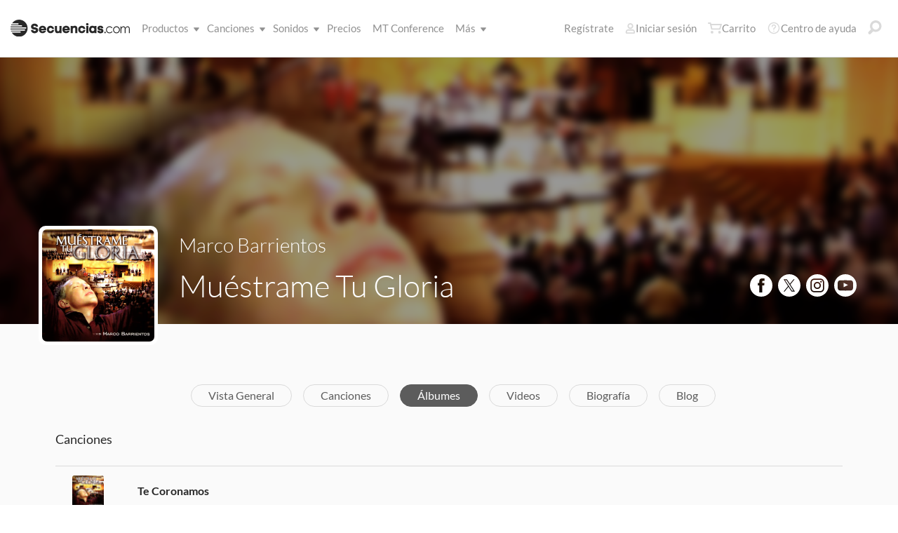

--- FILE ---
content_type: text/html; charset=utf-8
request_url: https://www.secuencias.com/songs/Marco-Barrientos/Muestrame-Tu-Gloria/
body_size: 19356
content:

<!DOCTYPE html>
<html lang="es">
<head>
	<!-- set the viewport width and initial-scale on mobile devices -->
	<meta name="viewport" content="width=device-width, initial-scale=1.0" /><title>
	Secuencias.com
</title>

<!-- set the encoding of your site -->
<meta charset="utf-8">
<!-- include FavIcons -->

<!-- Favicons -->
<!-- Desktop Browsers -->
<link id="commonHeader_DesktopIcon" rel="icon" type="image/svg+xml" href="https://multitracks.blob.core.windows.net/public/images/icon/favicon/favicon-svg2.svg"></link>
<meta name="theme-color" content="#ffffff">

<!-- iOS Safari -->
<link id="commonHeader_AppleTouchIcon" rel="apple-touch-icon" sizes="180x180" href="https://multitracks.blob.core.windows.net/public/images/icon/favicon/apple-touch-icon.png"></link>
<link id="commonHeader_MaskIcon" rel="mask-icon" color="#282828" href="https://multitracks.blob.core.windows.net/public/images/icon/favicon/safari-pinned-tab.svg"></link>

<!-- Android Chrome -->
<link id="commonHeader_Manifest" rel="manifest" href="https://multitracks.blob.core.windows.net/public/images/icon/favicon/manifest.json"></link>

<!-- Windows 8 and 10 -->
<meta name="msapplication-TileColor" content="#2d89ef">
<meta id="commonHeader_MsAppConfig" name="msapplication-config" href="https://multitracks.blob.core.windows.net/public/images/icon/favicon/browserconfig.xml"></meta>

<meta name="theme-color" content="#ffffff">
<meta id="commonHeader_ogTitle" property="og:title" content="Muéstrame Tu Gloria por Marco Barrientos | Secuencias.com"></meta>
<meta id="commonHeader_ogDescription" property="og:description" content="Muéstrame Tu Gloria"></meta>


<input class="js-content-path" type="hidden" value="https://mtracks.azureedge.net/public/" />

<script>
	const contentPath = "https://mtracks.azureedge.net/public/";
</script>

<!-- Google tag (gtag.js) -->
<script async src="https://www.googletagmanager.com/gtag/js?id=G-MTRFTBXCQQ"></script>
<script>
	window.dataLayer = window.dataLayer || [];
	function gtag(){dataLayer.push(arguments);}
	gtag('js', new Date());

	gtag('config', 'G-MTRFTBXCQQ');
</script>
<link rel="canonical" href="https://www.secuencias.com/songs/Marco-Barrientos/Muestrame-Tu-Gloria/" />
<!-- Facebook Scripts -->
<script>
	var facebook_AppId = '855902331154480';
	var facebook_PixelId = '338301850346516';
	var facebookCulture = 'es_LA';
</script>
<script type="text/javascript" src="https://multitracks.blob.core.windows.net/public/scripts/v63/es/facebook.min.js?v=2"></script>
<link rel="alternate" href="https://www.multitracks.com/songs/Marco-Barrientos/Muestrame-Tu-Gloria/" hreflang="en" /><link rel="alternate" href="https://www.secuencias.com/songs/Marco-Barrientos/Muestrame-Tu-Gloria/" hreflang="es" /><link rel="alternate" href="https://www.multitracks.com.br/songs/Marco-Barrientos/Muestrame-Tu-Gloria/" hreflang="pt" /><link rel="alternate" href="https://www.multitracksfr.com/songs/Marco-Barrientos/Muestrame-Tu-Gloria/" hreflang="fr" /><link rel="alternate" href="https://www.multitracks.co.kr/songs/Marco-Barrientos/Muestrame-Tu-Gloria/" hreflang="ko" /><link rel="alternate" href="https://www.multitracks.id/songs/Marco-Barrientos/Muestrame-Tu-Gloria/" hreflang="id" />
	<!-- include the site stylesheet -->
	<link media="all" rel="stylesheet" href="https://multitracks.blob.core.windows.net/public/css/v63/pages/template.discovery.min.css?v=2">
	<link media="all" rel="stylesheet" href="https://multitracks.blob.core.windows.net/public/css/v63/pages/discovery.artists.min.css?v=2">
<meta name="description" content="Muéstrame Tu Gloria" /></head>
<body id="album-details" class="standard">
	<form method="post" action="/songs/Marco-Barrientos/Muestrame-Tu-Gloria/" id="form1" data-add-to-library-enabled="0" data-svg-path="/images/sprite.symbol.svg#" data-is-logged-in="0" data-app-inst-key="1c61072b-67b0-4d9c-aa67-4ec4a41c9b2a" data-add-to-setlist-enabled="0" class=" lang-es js-body-form" data-ws-footer-email-ext="aspx" data-country-id="239" data-ws-footer-email-path="/json/newsletter/" data-language-code="es" data-restricted="False" data-site-id="3" data-ws-search-action="POST" data-ws-search-path="https://api.multitracks.com/search/" data-ws-footer-email-action="POST">
<div class="aspNetHidden">
<input type="hidden" name="__EVENTTARGET" id="__EVENTTARGET" value="" />
<input type="hidden" name="__EVENTARGUMENT" id="__EVENTARGUMENT" value="" />
<input type="hidden" name="__VIEWSTATE" id="__VIEWSTATE" value="Vx2B++6vagYskPLEcsCOXoK2TmKqftyA+BNHkGXuaeYzkSoMjv09ZOgICUwLZhdBM/dLnt+2rI0AZaACgf+SXYRxN13YkwvadM8Af/ReGIY=" />
</div>

<script type="text/javascript">
//<![CDATA[
var theForm = document.forms['form1'];
if (!theForm) {
    theForm = document.form1;
}
function __doPostBack(eventTarget, eventArgument) {
    if (!theForm.onsubmit || (theForm.onsubmit() != false)) {
        theForm.__EVENTTARGET.value = eventTarget;
        theForm.__EVENTARGUMENT.value = eventArgument;
        theForm.submit();
    }
}
//]]>
</script>



<script type="text/javascript">
//<![CDATA[
var customerLanguage = 'es';var timeStyle = '12';var timeSeparator = ':';(function(c, l, a, r, i, t, y) {
				c[a] = c[a] || function() {
					(c[a].q = c[a].q || []).push(arguments)
				};
				t = l.createElement(r);
				t.async = 1;
				t.src = "https://www.clarity.ms/tag/" + i;
				y = l.getElementsByTagName(r)[0];
				y.parentNode.insertBefore(t, y);
			})(window, document, "clarity", "script", "52vbcold7y");window.intercomSettings = {"app_id":"kabb4vin","language_override":"es"};//]]>
</script>
<script type="text/javascript" src="https://multitracks.blob.core.windows.net/public/scripts/v63/en/usercontrols/timezone-detector.min.js?v=2" defer></script>
<script type="text/javascript">
//<![CDATA[
var globalJsEnabled = false;//]]>
</script>

<script src="https://multitracks.blob.core.windows.net/public/scripts/v63/es/WebFormsBundle.min.js?v=2" type="text/javascript"></script>
<div class="aspNetHidden">

	<input type="hidden" name="__VIEWSTATEGENERATOR" id="__VIEWSTATEGENERATOR" value="B7C40F6F" />
	<input type="hidden" name="__EVENTVALIDATION" id="__EVENTVALIDATION" value="rEaopcBgbeeHCgjeaRDFQkyLrFGfyuRcM3QjMbLtuOJn++GmCJ+J+JKL+KaOaygEYTMg+At7laGy9Gurb2GXa7NNwtRujG4nx/FHvMJxpXJB5HKHKGdvHxEG9TNj9EgXCe75DobpbZUmIM53UH1iSgvzXcb14koIJSPbDVPJtulLtZVr5bQbVVyjIQVeIrslw61b2YoVgQxi/iifYy71zwMhQ89E8v0Pg4cJJD9FtFwtZV2HkDjfaSvHp2W6/tDHTEDz9War+RpXUf4zkqJ2od67vmBHPdGO1wYyr+f3COZFSpiJQEwhtjn+yUCLlwMlvq/M9N4H3lVVSHdYi45zL3einIymHkEbmnnYjxYcPVM=" />
</div>
		<noscript>
			<div>Javascript tiene que ser activada para la visualización de la página correcta</div>
		</noscript>
		<!-- allow a user to go to the main content of the page -->
		<a class="accessibility" href="#main" tabindex="21">Avanzar al Contenido</a>
		
		<!-- header of the page -->
		

<!-- header of the page -->
<script type="text/javascript">
//<![CDATA[
Sys.WebForms.PageRequestManager._initialize('header$ctl00', 'form1', [], [], [], 90, '');
//]]>
</script>

<div class="mobile-panel mod-left js-mobile-left js-mobile-panel">
	<a href="#" class="mobile-panel--close js-click-hide-products"></a>
	<nav id="mobile-menu-products" class="mobile-menu">
		<button class="mobile-panel--close-btn js-click-hide-products" aria-label="Cerrar menú">
			
<svg class="mobile-panel--close-btn--icon" role="graphics-symbol" aria-label="">
	<use xmlns:xlink="http://www.w3.org/1999/xlink" xlink:href="/images/sprite.symbol.svg#X-Close-thick"></use>
</svg>

		</button>
		<div class="mobile-menu--wrap">
			<ul data-menu="main" data-menu-id="0" class="mobile-menu--level js-menu-level">
				<li class="mobile-menu--item js-menu-item"><a class="mobile-menu--link js-menu-link" data-submenu="submenu-1" href="#">Productos</a></li>
				<li class="mobile-menu--item js-menu-item"><a class="mobile-menu--link js-menu-link" data-submenu="submenu-4" href="/discovery/">Canciones</a></li>
				<li class="mobile-menu--item js-menu-item"><a class="mobile-menu--link js-menu-link" data-submenu="submenu-3" href="/sounds/all/">Sonidos</a></li>
				<li id="header_pricingLinkMobile" class="mobile-menu--item js-menu-item"><a class="mobile-menu--link js-menu-link" href="/pricing/">Precios</a></li>
				<li class="mobile-menu--item js-menu-item"><a class="mobile-menu--link js-menu-link" href="/mtconference/">MT Conference</a></li>
				<li class="mobile-menu--item js-menu-item"><a class="mobile-menu--link js-menu-link" data-submenu="submenu-2" href="#">M&aacute;s</a></li>
			</ul>
			<!-- Submenu 1 -->
			<ul data-menu="submenu-1" data-menu-id="1" class="mobile-menu--level js-menu-level">
				<li class="mobile-menu--item js-menu-item"><a class="mobile-menu--link js-menu-link" href="/products/multitracks-one/">Secuencias One</a></li>
				<li class="mobile-menu--item js-menu-item"><a class="mobile-menu--link js-menu-link" href="/products/live-bundle/">Plan En Vivo</a></li>
				<li class="mobile-menu--item js-menu-item"><a class="mobile-menu--link js-menu-link" href="/products/rehearse-bundle/">Plan de Ensayo</a></li>
				<li class="mobile-menu--item js-menu-item"><a class="mobile-menu--link js-menu-link" href="/products/mt-complete/">MT Complete<span class="mobile-menu--link--badge">Nuevo</span></a></li>
				<li id="header_cslLinkMobile" class="mobile-menu--item js-menu-item"><a class="mobile-menu--link js-menu-link" href="/products/churchstreaminglicense/">Licencias para iglesias</a></li>
				<li class="mobile-menu--item js-menu-item"><a class="mobile-menu--link js-menu-link" href="/products/tracks/">Tracks</a></li>
				<li class="mobile-menu--item js-menu-item"><a class="mobile-menu--link js-menu-link" href="/products/playback/">Playback</a></li>
				<li class="mobile-menu--item js-menu-item"><a class="mobile-menu--link js-menu-link" href="/products/playback/rentals/">Playback Rentals</a></li>
				<li class="mobile-menu--item js-menu-item"><a class="mobile-menu--link js-menu-link" href="/products/cloud/">Cloud Pro</a></li>
				<li class="mobile-menu--item js-menu-item"><a class="mobile-menu--link js-menu-link" href="/products/rehearsalmix/">RehearsalMix</a></li>
				<li id="header_chartBuilderLinkMobile" class="mobile-menu--item js-menu-item"><a class="mobile-menu--link js-menu-link" href="/products/chartbuilder/">ChartBuilder</a></li>
				<li class="mobile-menu--item js-menu-item"><a class="mobile-menu--link js-menu-link" href="/products/chartbuilder/solopractice/">Práctica Individual</a></li>
				<li class="mobile-menu--item js-menu-item"><a href="/products/chartpro/" id="header_chartsPage" class="mobile-menu--link js-menu-link">Chart Pro</a></li>
				<li class="mobile-menu--item js-menu-item"><a class="mobile-menu--link js-menu-link" href="/products/propresenter">Plantillas ProPresenter</a></li>
				<li class="mobile-menu--item js-menu-item"><a class="mobile-menu--link js-menu-link" href="/products/sounds/">Sonidos</a></li>
			</ul>
			<ul data-menu="submenu-2" data-menu-id="2" class="mobile-menu--level js-menu-level">
				<li class="mobile-menu--item js-menu-item"><a class="mobile-menu--link js-menu-link" href="/about/">Acerca de</a></li>
				<li class="mobile-menu--item js-menu-item"><a class="mobile-menu--link js-menu-link" href="https://www.dirigeenexcelencia.com" target="_blank">Dirige en Excelencia</a></li>
				<li class="mobile-menu--item js-menu-item"><a class="mobile-menu--link js-menu-link" href="/careers/">Carreras</a></li>
				<li class="mobile-menu--item js-menu-item"><a class="mobile-menu--link js-menu-link" href="/sessions/">Sesiones</a></li>
				<li class="mobile-menu--item js-menu-item"><a class="mobile-menu--link js-menu-link" href="/training/">Capacitación</a></li>
			</ul> <!-- /.mobile-menu-level -->
			<ul data-menu="submenu-3" data-menu-id="3" class="mobile-menu--level js-menu-level">
				<li class="mobile-menu--item js-menu-item"><a class="mobile-menu--link js-menu-link" href="/products/sounds/">¿Qué son los Sonidos?</a></li>
				<li class="mobile-menu--item js-menu-item"><a class="mobile-menu--link js-menu-link" href="/products/sounds/ambient-pads/">Pads Ambientales</a></li>
				<li id="header_navCollection" class="mobile-menu--item js-menu-item"><a class="mobile-menu--link js-menu-link" href="/sounds/patches/collections/">Colecciones</a></li>
				<li class="mobile-menu--item js-menu-item"><a class="mobile-menu--link js-menu-link" href="/sounds/bundles/">Paquetes</a></li>
				<li class="mobile-menu--item js-menu-item"><a class="mobile-menu--link js-menu-link" href="/sounds/patches/">Patches</a></li>
				<li class="mobile-menu--item js-menu-item"><a class="mobile-menu--link js-menu-link" href="/products/sounds/stageready/">StageReady</a></li>
				<li class="mobile-menu--item js-menu-item"><a class="mobile-menu--link js-menu-link" href="/products/sounds/song-specific/">Patches Específicos</a></li>
				<li class="mobile-menu--item js-menu-item"><a class="mobile-menu--link js-menu-link" href="/products/sounds/kemper/">Kemper</a></li>
				<li class="mobile-menu--item js-menu-item"><a class="mobile-menu--link js-menu-link" href="/products/drum-samples/">Muestras de batería</a></li>
				<li class="mobile-menu--item js-menu-item"><a class="mobile-menu--link js-menu-link" href="/sounds/soundbeds/">Música de fondo</a></li>
				<li class="mobile-menu--item js-menu-item"><a class="mobile-menu--link js-menu-link" href="/sounds/templates/">Plantillas</a></li>
				<li class="mobile-menu--item js-menu-item"><a class="mobile-menu--link js-menu-link" href="/sounds/loops/">Loops</a></li>
				<li class="mobile-menu--item js-menu-item"><a class="mobile-menu--link js-menu-link" href="/producers/">Productores</a></li>
				<li class="mobile-menu--item js-menu-item"><a class="mobile-menu--link js-menu-link" href="/sounds/all/">Ver todos los sonidos</a></li>
			</ul> <!-- /.mobile-menu-level -->
			<ul data-menu="submenu-4" data-menu-id="4" class="mobile-menu--level js-menu-level">
				<li class="mobile-menu--item js-menu-item"><a class="mobile-menu--link js-menu-link" href="/resources/">Recursos</a></li>
				<li class="mobile-menu--item js-menu-item"><a class="mobile-menu--link js-menu-link" href="/discovery/">Buscar Canciones</a></li>
				<li class="mobile-menu--item js-menu-item"><a class="mobile-menu--link js-menu-link" href="/songs/">Éxitos</a></li>
				<li class="mobile-menu--item js-menu-item"><a class="mobile-menu--link js-menu-link" href="/songs/?order=recent&label=Novedades">Novedades</a></li>
				<li class="mobile-menu--item js-menu-item"><a class="mobile-menu--link js-menu-link" href="/artists/">Artistas</a></li>
				<li class="mobile-menu--item js-menu-item"><a class="mobile-menu--link js-menu-link" href="/albums/">Álbumes</a></li>
				<li class="mobile-menu--item js-menu-item"><a class="mobile-menu--link js-menu-link" href="/mtcomplete/">
					MT Complete<span class="mobile-menu--link--badge">Nuevo</span></a></li>
			</ul> <!-- /.mobile-menu-level -->
			<!-- /.mobile-menu-level -->
		</div>
		<!-- /.mobile-menu-wrap -->
	</nav>
	<!-- /.mobile-menu -->
</div>
<!-- /.mobile-panel -->

<div class="mobile-panel mod-right js-mobile-right js-mobile-panel">
	<a href="#" class="mobile-panel--close js-click-hide-account"></a>
	<nav id="mobile-menu-account" class="mobile-menu">
		<button class="mobile-panel--close-btn js-click-hide-account" aria-label="Cerrar menú">
			
<svg class="mobile-panel--close-btn--icon" role="graphics-symbol" aria-label="">
	<use xmlns:xlink="http://www.w3.org/1999/xlink" xlink:href="/images/sprite.symbol.svg#X-Close-thick"></use>
</svg>

		</button>
		<div class="mobile-menu--wrap">
			<ul data-menu="main" data-menu-id="0" class="mobile-menu--level js-menu-level">
				<li id="header_registerLinkMobile" class="mobile-menu--item js-menu-item"><a class="mobile-menu--link js-menu-link" href="/register/">Regístrate</a></li>
				<li id="header_loginItemMobile" class="mobile-menu--item js-menu-item">
					<a href="/login/" id="header_loginLinkMobile" class="mobile-menu--link js-menu-link">
						Iniciar sesión
					</a>
				</li>
				
				
				
				<li class="mobile-menu--item js-menu-item"><a href="/cart/" id="header_mobileCartButton" class="mobile-menu--link js-menu-link js-cart-count">Carrito</a></li>
				<li class="mobile-menu--item js-menu-item"><a href="https://helpcenter.multitracks.com/es/" id="header_supportLinkMobile" class="mobile-menu--link js-menu-link">Centro de ayuda</a></li>
			</ul>
			
			
			
			<ul id="header_accountSectionMobile4" data-menu="submenu-1-3" data-menu-id="4" class="mobile-menu--level js-menu-level">
				<li class="mobile-menu--item js-menu-item"><a class="mobile-menu--link js-menu-link" href="/premium/setlists/">Repertorios</a></li>
				<li class="mobile-menu--item js-menu-item"><a class="mobile-menu--link js-menu-link" href="/premium/setlists/serviceTypes/">Tipos de Servicios</a></li>
				<li class="mobile-menu--item js-menu-item"><a class="mobile-menu--link js-menu-link" href="/premium/setlists/planningcenter/plan/import.aspx">Importar</a></li>
				<li class="mobile-menu--item js-menu-item"><a class="mobile-menu--link js-menu-link" href="/premium/setlists/planningcenter/song/link.aspx">Enlace a la canción</a></li>
			</ul>
			<ul id="header_accountSectionMobile5" data-menu="submenu-1-4" data-menu-id="5" class="mobile-menu--level js-menu-level">
				<li class="mobile-menu--item js-menu-item"><a class="mobile-menu--link js-menu-link" href="/premium/playback/rentals/">Rentas</a></li>
				<li class="mobile-menu--item js-menu-item"><a class="mobile-menu--link js-menu-link" href="/premium/custom/">Click & Guía Personalizados</a></li>
			</ul>
			<ul id="header_accountSectionMobile6" data-menu="submenu-1-5" data-menu-id="6" class="mobile-menu--level js-menu-level">
				<li class="mobile-menu--item js-menu-item"><a class="mobile-menu--link js-menu-link" href="/premium/chartpro/charts/">Cifrados</a></li>
				<li class="mobile-menu--item js-menu-item"><a class="mobile-menu--link js-menu-link" href="/premium/chartpro/stagedisplay/">Complemento de Stage Display</a></li>
			</ul>
		</div>
		<!-- /.mobile-menu-wrap -->
	</nav>
	<!-- /.mobile-menu -->
</div>
<!-- /.mobile-panel -->

<header class="header mod-interior remodal-bg">
	<div class="header--holder">

		<div class="header--mobile mod-es js-media-search-mobile-container">
			<a class="header--mobile--link dots mod-horiz js-click-show-products" href="#">
				<div class="dots--item"></div>
				<div class="dots--item"></div>
				<div class="dots--item"></div>
			</a>

			<a class="header--mobile--logo" href="/">
				<img src="https://multitracks.blob.core.windows.net/public/images/site/logo/3/logo-mono.svg" id="header_logo" class="header--mobile--logo--img mod-full" alt="Secuencias.com" />
				
<svg class="header--mobile--logo--img mod-mark" role="graphics-symbol" aria-label="">
	<use xmlns:xlink="http://www.w3.org/1999/xlink" xlink:href="/images/sprite.symbol.svg#mt-death-star"></use>
</svg>

			</a>

			<div class="header--mobile--right">
				<a class="header--mobile--link u-space-10r js-global-search-trigger" href="#" >
					
<svg class="header--mobile--link--icon" role="graphics-symbol" aria-label="">
	<use xmlns:xlink="http://www.w3.org/1999/xlink" xlink:href="/images/sprite.symbol.svg#Search-Input"></use>
</svg>

				</a>

				<div class="header--mobile--search search">
					<input accesskey="4" type="text" placeholder="Busca en" class="search--input input mod-search js-media-search-mobile" name="" value="">
					<a href="#" class="search--submit js-media-search-mobile-btn">
						
<svg class="search--submit--icon" role="graphics-symbol" aria-label="">
	<use xmlns:xlink="http://www.w3.org/1999/xlink" xlink:href="/images/sprite.symbol.svg#Search-Input"></use>
</svg>

					</a><!-- /.search-submit -->
				</div><!-- /.header-mobile-search -->

				<a href="#" class="header--mobile--search--close btn-text js-media-search-mobile-close">Cancelar</a><!-- /.search-submit -->

				<a class="header--mobile--link js-click-show-account" href="#">
					
<svg class="header--mobile--link--icon" role="graphics-symbol" aria-label="">
	<use xmlns:xlink="http://www.w3.org/1999/xlink" xlink:href="/images/sprite.symbol.svg#account"></use>
</svg>

				</a>
			</div><!-- /.header-mobile-right -->
		</div><!-- /.header-mobile -->

		<div class="header--left">
			<a class="header--left--logo" href="/">
				<img src="https://multitracks.blob.core.windows.net/public/images/site/logo/3/logo-mono.svg" id="header_logoFull" class="header--left--logo--img mod-full" alt="Secuencias.com" />
			</a>

			<div class="header--mobile mod-right">
				<a class="header--mobile--link js-click-show-account" href="#">
					
<svg class="header--mobile--link--icon" role="graphics-symbol" aria-label="">
	<use xmlns:xlink="http://www.w3.org/1999/xlink" xlink:href="/images/sprite.symbol.svg#account"></use>
</svg>

				</a>
			</div>
			<ul class="header--left--nav navigation-links">
				<li class="navigation-links--item mod-submenu js-hoverable-link">
					<a class="navigation-links--item--link" href="#">Productos
						
<svg class="navigation-links--item--menu-icon" role="graphics-symbol" aria-label="">
	<use xmlns:xlink="http://www.w3.org/1999/xlink" xlink:href="/images/sprite.symbol.svg#icon-submenu"></use>
</svg>

					</a>
					<div class="navigation-links--submenu">
						<ul class="navigation-links--submenu--wrap">
							<li class="navigation-links--submenu--item">
								<a class="navigation-links--submenu--item--link" href="/products/multitracks-one/">Secuencias One</a>
							</li>
							<li class="navigation-links--submenu--item">
								<a class="navigation-links--submenu--item--link" href="/products/live-bundle/">Plan En Vivo</a>
							</li>
							<li class="navigation-links--submenu--item">
								<a class="navigation-links--submenu--item--link" href="/products/rehearse-bundle/">Plan de Ensayo</a>
							</li>
							<li id="header_headerMTCompleteProductListItem" class="navigation-links--submenu--item">
								<a class="navigation-links--submenu--item--link" href="/products/mt-complete/">MT Complete</a>
								<span class="navigation-links--submenu--item--badge">Nuevo</span>
							</li>
							<li id="header_cslLink" class="navigation-links--submenu--item">
								<a class="navigation-links--submenu--item--link" href="/products/churchstreaminglicense/">Licencias para iglesias</a>
							</li>
							<li class="navigation-links--submenu--item">
								<a class="navigation-links--submenu--item--link" href="/products/tracks/">Tracks</a>
							</li>
							<li class="navigation-links--submenu--item">
								<a class="navigation-links--submenu--item--link" href="/products/playback/">Playback</a>
							</li>
							<li class="navigation-links--submenu--item">
								<a class="navigation-links--submenu--item--link" href="/products/playback/rentals/">Playback Rentals</a>
							</li>
							<li class="navigation-links--submenu--item">
								<a class="navigation-links--submenu--item--link" href="/products/cloud/">Cloud Pro</a>
							</li>
							<li class="navigation-links--submenu--item">
								<a class="navigation-links--submenu--item--link" href="/products/rehearsalmix/">RehearsalMix</a>
							</li>
							<li id="header_chartBuilderLink" class="navigation-links--submenu--item">
								<a class="navigation-links--submenu--item--link" href="/products/chartbuilder/">ChartBuilder</a>
							</li>
							<li class="navigation-links--submenu--item">
								<a class="navigation-links--submenu--item--link" href="/products/chartbuilder/solopractice/">Práctica Individual</a>
							</li>
							<li class="navigation-links--submenu--item">
								<a href="/products/chartpro/" id="header_chartsPageMobile" class="navigation-links--submenu--item--link">Chart Pro</a>
							</li>
							<li class="navigation-links--submenu--item">
								<a class="navigation-links--submenu--item--link" href="/products/propresenter/">Plantillas ProPresenter</a>
							</li>
							<li class="navigation-links--submenu--item">
								<a class="navigation-links--submenu--item--link" href="/products/sounds/">Sonidos</a>
							</li>
						</ul>
					</div>
				</li>
				<li class="navigation-links--item mod-submenu mod-sounds js-hoverable-link">
					<a class="navigation-links--item--link" href="/discovery/">Canciones
						
<svg class="navigation-links--item--menu-icon" role="graphics-symbol" aria-label="">
	<use xmlns:xlink="http://www.w3.org/1999/xlink" xlink:href="/images/sprite.symbol.svg#icon-submenu"></use>
</svg>

					</a>
					<div class="navigation-links--submenu">
						<ul class="navigation-links--submenu--wrap">
							<li class="navigation-links--submenu--item">
								<a class="navigation-links--submenu--item--link" href="/resources/">Recursos</a>
							</li>
							<li class="navigation-links--submenu--item">
								<a class="navigation-links--submenu--item--link" href="/discovery/">Buscar Canciones</a>
							</li>
							<li class="navigation-links--submenu--item">
								<a class="navigation-links--submenu--item--link" href="/songs/">Éxitos</a>
							</li>
							<li class="navigation-links--submenu--item">
								<a class="navigation-links--submenu--item--link" href="/songs/?order=recent&label=Novedades">Novedades</a>
							</li>
							<li class="navigation-links--submenu--item">
								<a class="navigation-links--submenu--item--link" href="/artists/">Artistas</a>
							</li>
							<li class="navigation-links--submenu--item">
								<a class="navigation-links--submenu--item--link" href="/albums/">Álbumes</a>
							</li>

							<li class="navigation-links--submenu--item">
								<a class="navigation-links--submenu--item--link" href="/mtcomplete/">
									MT Complete
								</a>
								<span class="navigation-links--submenu--item--badge">Nuevo</span>
							</li>
						</ul>
					</div>
				</li>
				<li class="navigation-links--item mod-submenu mod-sounds js-hoverable-link">
					<a class="navigation-links--item--link" href="/sounds/all/">Sonidos
						
<svg class="navigation-links--item--menu-icon" role="graphics-symbol" aria-label="">
	<use xmlns:xlink="http://www.w3.org/1999/xlink" xlink:href="/images/sprite.symbol.svg#icon-submenu"></use>
</svg>

					</a>
					<div class="navigation-links--submenu">
						<ul class="navigation-links--submenu--wrap">
							<li class="navigation-links--submenu--item">
								<a class="navigation-links--submenu--item--link" href="/products/sounds/ambient-pads/">Pads Ambientales</a>
							</li>
							<li id="header_navCollection1" class="navigation-links--submenu--item">
								<a class="navigation-links--submenu--item--link" href="/sounds/patches/collections/">Colecciones</a>
							</li>
							<li class="navigation-links--submenu--item">
								<a class="navigation-links--submenu--item--link" href="/sounds/bundles/">Paquetes</a>
							</li>
							<li class="navigation-links--submenu--item">
								<a class="navigation-links--submenu--item--link" href="/sounds/patches/">Patches</a>
							</li>
							<li class="navigation-links--submenu--item">
								<a class="navigation-links--submenu--item--link" href="/products/sounds/stageready/">StageReady</a>
							</li>
							<li class="navigation-links--submenu--item">
								<a class="navigation-links--submenu--item--link" href="/products/sounds/song-specific/">Patches Específicos</a>
							</li>
							<li class="navigation-links--submenu--item">
								<a class="navigation-links--submenu--item--link" href="/products/sounds/kemper/">Perfiles de Kemper</a>
							</li>
							<li class="navigation-links--submenu--item">
								<a class="navigation-links--submenu--item--link" href="/products/drum-samples/">Muestras de batería</a>
							</li>
							<li class="navigation-links--submenu--item">
								<a class="navigation-links--submenu--item--link" href="/sounds/soundbeds/">Música de fondo</a>
							</li>
							<li class="navigation-links--submenu--item">
								<a class="navigation-links--submenu--item--link" href="/sounds/templates/">Plantillas</a>
							</li>
							<li class="navigation-links--submenu--item">
								<a class="navigation-links--submenu--item--link" href="/sounds/loops/">Loops</a>
							</li>
							<li class="navigation-links--submenu--item">
								<a class="navigation-links--submenu--item--link" href="/producers/">Productores</a>
							</li>
							<li class="navigation-links--submenu--item">
								<a class="navigation-links--submenu--item--link" href="/products/sounds/">¿Qué son los Sonidos?</a>
							</li>
						</ul>
					</div>
				</li>
				<li id="header_pricingLink" class="navigation-links--item">
					<a class="navigation-links--item--link" href="/pricing/">Precios</a>
				</li>
				<li class="navigation-links--item">
					<a class="navigation-links--item--link" href="/mtconference/">MT Conference</a>
				</li>
				<li class="navigation-links--item mod-submenu js-hoverable-link">
					<a class="navigation-links--item--link" href="#">
						M&aacute;s
						
<svg class="navigation-links--item--menu-icon" role="graphics-symbol" aria-label="">
	<use xmlns:xlink="http://www.w3.org/1999/xlink" xlink:href="/images/sprite.symbol.svg#icon-submenu"></use>
</svg>

					</a>
					<div class="navigation-links--submenu">
						<ul class="navigation-links--submenu--wrap">
							<li class="navigation-links--submenu--item">
								<a class="navigation-links--submenu--item--link" href="/about/">Acerca de</a>
							</li>
							<li class="navigation-links--submenu--item">
								<a class="navigation-links--submenu--item--link" href="https://www.dirigeenexcelencia.com" target="_blank">Dirige en Excelencia</a>
							</li>
							<li class="navigation-links--submenu--item">
								<a class="navigation-links--submenu--item--link" href="/careers/">Carreras</a>
							</li>
							<li class="navigation-links--submenu--item">
								<a class="navigation-links--submenu--item--link" href="/sessions/">Sesiones</a>
							</li>
							<li class="navigation-links--submenu--item">
								<a class="navigation-links--submenu--item--link" href="/training/">Capacitación</a>
							</li>
						</ul>
					</div>
				</li>
			</ul>
			<!-- /.header-left-nav -->
		</div>
		<!-- /.header-left -->
		<div class="header--right mod-es">
			<ul class="header--right--nav navigation-links js-search-control">

				<li id="header_registerLink" class="navigation-links--item mod-popup">
					<a class="navigation-links--item--link" href="/register/">Regístrate
					</a>
				</li>
				<li id="header_loginItem" class="navigation-links--item mod-popup">
					<a href="/login/" id="header_loginLink" class="navigation-links--item--link">
						
<svg class="navigation-links--item--icon mod-account" role="graphics-symbol" aria-label="">
	<use xmlns:xlink="http://www.w3.org/1999/xlink" xlink:href="/images/sprite.symbol.svg#account"></use>
</svg>

						Iniciar sesión
					</a>
				</li>
				<li class="navigation-links--item mod-popup js-hoverable-link">
					
					
					<!-- /.nav-links-popup -->
				</li>
				<!-- /.navigation-links-item -->

				<li class="navigation-links--item mod-popup js-hoverable-link">
					<a href="/cart/" id="header_cartButton" class="navigation-links--item--link mod-cart js-cart-count">
						
<svg class="navigation-links--item--icon" role="graphics-symbol" aria-label="">
	<use xmlns:xlink="http://www.w3.org/1999/xlink" xlink:href="/images/sprite.symbol.svg#cart"></use>
</svg>

						Carrito
					</a>
					<div class="navigation-links--popup cart-popup">
						<div class="cart-popup--wrap">
							<div id="header_emptycart" class="cart-popup--emptycart js-empty-cart">
								<h3>Su carrito esta vac&iacute;o</h3>
								<p>Pero quiere estar lleno. Llena lo con MultiTracks, CustomMixes®, RehearsalMixes y más.</p>
							</div>
							
							<!-- /.cart-popup-checkout-box -->
							
						</div>
					</div>
					<!-- /.nav-links-popup -->
				</li>
				<!-- /.navigation-links-item -->

				<li class="navigation-links--item">
					<a href="https://helpcenter.multitracks.com/es/" id="header_supportLink" class="navigation-links--item--link">
						
<svg class="navigation-links--item--icon" role="graphics-symbol" aria-label="">
	<use xmlns:xlink="http://www.w3.org/1999/xlink" xlink:href="/images/sprite.symbol.svg#support"></use>
</svg>

						Centro de ayuda
					</a>
				</li>

				<li class="navigation-links--item">
					<a href="#" class="navigation-links--item--link js-global-search-trigger">
						
<svg class="navigation-links--item--icon" role="graphics-symbol" aria-label="">
	<use xmlns:xlink="http://www.w3.org/1999/xlink" xlink:href="/images/sprite.symbol.svg#Search-Input"></use>
</svg>

					</a>
				</li> <!-- /.navigation-links-item -->
				<!-- /.navigation-links-item -->
			</ul>
			<!-- /.header-right-nav -->
		</div>
		<!-- /.header-right -->
	</div>
	<!-- /.header-holder -->
</header>
<!-- /.header -->

<template class="js-media-search-artist">
	<a href="#" class="media-search--results--item mod-artists js-media-search-item-link">
		<img class="media-search--results--item--img js-media-search-item-img" src="" srcset="">
		<div class="media-search--results--item--text">
			<span class="media-search--results--item--title js-media-search-item-title"></span>
		</div>
	</a>
</template>

<template class="js-media-search-album">
	<a href="#" class="media-search--results--item mod-albums js-media-search-item-link">
		<img class="media-search--results--item--img js-media-search-item-img" src="" srcset="">
		<div class="media-search--results--item--text">
			<span class="media-search--results--item--title js-media-search-item-title"></span>
			<span class="media-search--results--item--sub-title js-media-search-item-subtitle"></span>
		</div>
	</a>
</template>

<template class="js-media-search-song">
	<a href="#" class="media-search--results--item mod-songs js-media-search-item-link">
		<div class="media-search--results--item--text">
			<span class="media-search--results--item--title js-media-search-item-title"></span>
			<span class="media-search--results--item--sub-title js-media-search-item-subtitle"></span>
		</div>
	</a>
</template>

<template class="js-media-search-holder">
	<div class="media-search--results--section js-media-group">
		<div class="media-search--results--section--header">
			<span class="media-search--results--section--header--type js-holder-title"></span>
			<a href="#" class="media-search--results--section--header--link js-media-see-more u-hide" tabindex="-1">Ver más</a>
		</div>
		<div class="media-search--results--section--content js-media-group-results">
		</div>
	</div>
</template>

<div id="search-app"></div>



<div data-modal-id="add-to-setlist" data-csl="1"  data-show-pinned="0" class="modal mod-vue">
	<div data-modal-action="close" class="u-hide"></div>
	<div
		data-vue-app="add-to-setlist"
		data-endpoint-path="/json/setlist/songactions/"
		data-endpoint-ext="aspx"
		data-endpoint-action="POST"
		data-user-locale="es"
		data-user-date-format="n/j/Y"
		data-user-time-format="h:i K"
		data-is-twenty-four="0">
	</div>
	<template class="js-keypicker-template">
		<h2 class="form-row--label u-color-gray-6">Tono</h2>
		<div class="keypicker--container js-keypicker-container"></div>
		<div class="keypicker--container">
			<div class="keypicker--btn filter-select--tip">
				<input class="keypicker--btn--input js-keypicker-accidental js-keypicker-flat"
					id="radio10" type="checkbox" name="accidental" value="flat" />
				<label class="keypicker--btn--label" for="radio10">
					
<svg class="keypicker--btn--icon" role="graphics-symbol" aria-label="">
	<use xmlns:xlink="http://www.w3.org/1999/xlink" xlink:href="/images/sprite.symbol.svg#flat"></use>
</svg>

				</label>
			</div>
			<div class="keypicker--btn filter-select--tip">
				<input class="keypicker--btn--input js-keypicker-accidental js-keypicker-sharp"
					id="radio9" type="checkbox" name="accidental" value="sharp" />
				<label class="keypicker--btn--label" for="radio9">
					
<svg class="keypicker--btn--icon" role="graphics-symbol" aria-label="">
	<use xmlns:xlink="http://www.w3.org/1999/xlink" xlink:href="/images/sprite.symbol.svg#sharp"></use>
</svg>

				</label>
			</div>
		</div>
	</template>
	<template class="js-keypicker-note-template">
		<div class="keypicker--btn">
			<input class="keypicker--btn--input js-keypicker-note" id="radio1" type="radio" name="key" value="" />
			<label class="keypicker--btn--label js-keypicker-note-label" for="radio1"></label>
		</div>
	</template>
</div>


<input name="header$timezone$timeOffset" type="hidden" id="header_timezone_timeOffset" class="js-timezone-offset" />
<input name="header$timezone$timeZoneCode" type="hidden" id="header_timezone_timeZoneCode" class="js-timezone-code" />

 














<!-- MT Conference Banner -->




<input name="header$cloudPdfChartsEnabled" type="hidden" id="header_cloudPdfChartsEnabled" class="js-cloud-pdf-charts-enabled" value="true" />

<script type="text/javascript" src="https://multitracks.blob.core.windows.net/public/scripts/v63/es/main/util-action-notification.min.js?v=2"></script>
<script type="text/javascript" src="https://multitracks.blob.core.windows.net/public/scripts/v63/es/main/util-app-insights.min.js?v=2"></script>
<script type="text/javascript" src="https://multitracks.blob.core.windows.net/public/scripts/v63/es/main/site-header.min.js?v=2" defer></script>

		
		<div id="dynaCacheBody">
	
			<div class="wrapper mod-gray">
				
<div class="details-banner mod-album-banner">
	<div class="details-banner--overlay"></div>
	<div class="details-banner--hero">
		<img class="details-banner--hero--img u-hide"
				src="https://multitracks.blob.core.windows.net/public/images/artists/hero/2420/265.jpg"
				srcset="https://multitracks.blob.core.windows.net/public/images/artists/hero/1210/265.jpg,
						https://multitracks.blob.core.windows.net/public/images/artists/hero/2420/265.jpg 2x"
				alt="Marco Barrientos">
		<div class="details-banner--hero--img"
			style="background-image: url(https://multitracks.blob.core.windows.net/public/images/albums/568/4817.jpg)"></div>
	</div>
	<div class="details-banner--info mod-artist-banner">
		<a href="/artists/Marco-Barrientos/" class="details-banner--info--box mod-artist-banner u-hide">
			<img class="details-banner--info--box--img"
					src="https://multitracks.blob.core.windows.net/public/images/artists/cover/512/265.jpg"
					srcset="https://multitracks.blob.core.windows.net/public/images/artists/cover/206/265.jpg,
						https://multitracks.blob.core.windows.net/public/images/artists/cover/512/265.jpg 2x"
					alt="Marco Barrientos">
		</a>
		<h1 class="details-banner--info--name u-hide">
			<a class="details-banner--info--name--link" href="/artists/Marco-Barrientos/">
				Marco Barrientos
			</a>
		</h1>

		<span class="details-banner--info--box">
			<img class="details-banner--info--box--img"
					src="https://multitracks.blob.core.windows.net/public/images/albums/284/4817.jpg"
					srcset="https://multitracks.blob.core.windows.net/public/images/albums/284/4817.jpg,
						https://multitracks.blob.core.windows.net/public/images/albums/568/4817.jpg 2x"
					alt="Muéstrame Tu Gloria">
		</span>
		<h2 class="details-banner--info--subtitle">
			<a class="details-banner--info--name--link" href="/artists/Marco-Barrientos/">
				Marco Barrientos
			</a>
		</h2>
		<h1 class="details-banner--info--name">
			Muéstrame Tu Gloria
		</h1>

		<ul class="details-banner--info--social">
			
					<li class="details-banner--info--social--item">
						<a href="https://www.facebook.com/marcobarrientosoficial" class="details-banner--info--social--item--link" target="_blank">
							
<svg class="u-icon" role="graphics-symbol" aria-label="">
	<use xmlns:xlink="http://www.w3.org/1999/xlink" xlink:href="/images/sprite.symbol.svg#icon-facebook"></use>
</svg>

						</a>
					</li>
				
					<li class="details-banner--info--social--item">
						<a href="https://twitter.com/marcobarrientos" class="details-banner--info--social--item--link" target="_blank">
							
<svg class="u-icon" role="graphics-symbol" aria-label="">
	<use xmlns:xlink="http://www.w3.org/1999/xlink" xlink:href="/images/sprite.symbol.svg#icon-x"></use>
</svg>

						</a>
					</li>
				
					<li class="details-banner--info--social--item">
						<a href="https://instagram.com/marcobarrientos" class="details-banner--info--social--item--link" target="_blank">
							
<svg class="u-icon" role="graphics-symbol" aria-label="">
	<use xmlns:xlink="http://www.w3.org/1999/xlink" xlink:href="/images/sprite.symbol.svg#icon-instagram"></use>
</svg>

						</a>
					</li>
				
					<li class="details-banner--info--social--item">
						<a href="https://www.youtube.com/user/marcoabarrientos" class="details-banner--info--social--item--link" target="_blank">
							
<svg class="u-icon" role="graphics-symbol" aria-label="">
	<use xmlns:xlink="http://www.w3.org/1999/xlink" xlink:href="/images/sprite.symbol.svg#icon-youtube"></use>
</svg>

						</a>
					</li>
				
		</ul>
	</div>
</div>
<script type="application/ld+json">
{
	"@context": "http://schema.org",
	"@type": "MusicGroup",
	"url": "https://www.secuencias.com/artists/artists/Marco-Barrientos/",
	"image": [
		"https://multitracks.blob.core.windows.net/public/images/artists/hero/1210/265.jpg",
		"https://multitracks.blob.core.windows.net/public/images/artists/hero/2420/265.jpg"
	],
	"name": "Marco Barrientos",
	"sameAs": "https://www.facebook.com/marcobarrientosoficial",
	"description": "Marco Barrientos es un artista, comunicador, conferencista internacional y maestro reconocido en el mundo hispano por combinar la enseñanza de principios bíblicos prácticos con el fluir del canto profético que produce una poderosa experiencia en la presencia de Dios.\r\n\r\nMarco es Pastor Principal del Centro Internacional Aliento, una creciente congregación en Dallas, TX, y Presidente de Amistad Cristiana Internacional, Inc., una organización que provee enseñanza, entrenamiento y aliento al Cuerpo de Cristo a través de Congresos, Seminarios y Conciertos.\r\n\r\nMarco ha sido nominado dos veces a los Latin Grammys por sus álbumes En Vivo Viento+Fuego y Transformados, siendo este ultimo uno de los álbumes de música cristiana mas relevantes del 2011.\r\n\r\nA causa de su pasión y compromiso para comunicar un mensaje de esperanza y libertad, Marco se ha convertido en uno de los ministros cristianos latinos mas amados. Ha grabado 48 producciones en una exitosa carrera que abarca casi tres décadas.\r\n\r\n",
	"potentialAction": {
	"@type": "ListenAction",
	"target": [
	  {
		"@type": "EntryPoint",
		"urlTemplate": "https://www.secuencias.com/artists/artists/Marco-Barrientos/?autoplay=true",
		"actionPlatform": [
		  "http://schema.org/DesktopWebPlatform"
		],
		"InLanguage": "USD"
	  }
	],
	"expectsAcceptanceOf": {
	  "@type": "Offer",
	  "itemOffered": {
		"@type": "Service",
		"description": "RehearsalMix",
		"url": "www.secuencias.com/rehearsalmix"
	  },
	  "eligibleRegion": [
		{
		  "@type": "Country",
		  "name": "US"
		},
		{
		  "@type": "Country",
		  "name": "BR"
		},
		{
		  "@type": "Country",
		  "name": "CA"
		},
		{
		  "@type": "Country",
		  "name": "FR"
		},
		{
		  "@type": "Country",
		  "name": "MX"
		},
		{
		  "@type": "Country",
		  "name": "UK"
		},
		{
		  "@type": "Country",
		  "name": "CO"
		},
		{
		  "@type": "Country",
		  "name": "PE"
		},
		{
		  "@type": "Country",
		  "name": "AR"
		},
		{
		  "@type": "Country",
		  "name": "CL"
		},
		{
		  "@type": "Country",
		  "name": "AU"
		}
	  ]
	}
  }
}
</script>



				

<nav class="discovery--nav discovery--nav--small">
	
<svg class="discovery--nav--arrow-icon js-scroll-left" role="graphics-symbol" aria-label="">
	<use xmlns:xlink="http://www.w3.org/1999/xlink" xlink:href="/images/sprite.symbol.svg#discovery-nav-left"></use>
</svg>

	
<svg class="discovery--nav--line-icon js-line-left" role="graphics-symbol" aria-label="">
	<use xmlns:xlink="http://www.w3.org/1999/xlink" xlink:href="/images/sprite.symbol.svg#discovery-line"></use>
</svg>

	<div class="discovery--nav--songs">
		<ul class="discovery--nav--songs--list tab-filter--list u-no-scrollbar js-discovery-nav">
			<li class="discovery--nav--list--item tab-filter--item">
				<a class="tab-filter" href="/artists/Marco-Barrientos/">Vista General</a>
			</li>
			<li id="artistDetailsTabs_navsongs" class="discovery--nav--list--item tab-filter--item">
				<a class="tab-filter" href="/artists/Marco-Barrientos/songs/">Canciones</a>
			</li>
			<li id="artistDetailsTabs_navalbum" class="discovery--nav--list--item tab-filter--item is-active is-active">
				<a class="tab-filter" href="/artists/Marco-Barrientos/albums/">Álbumes</a>
			</li>
			<li id="artistDetailsTabs_navvideo" class="discovery--nav--list--item tab-filter--item">
				<a class="tab-filter" href="/artists/Marco-Barrientos/videos/">Videos</a>
			</li>
			<li class="discovery--nav--list--item tab-filter--item">
				<a class="tab-filter" href="/artists/Marco-Barrientos/biography/">Biograf&iacute;a</a>
			</li>
			<li id="artistDetailsTabs_navblog" class="discovery--nav--list--item tab-filter--item">
				<a class="tab-filter" href="/artists/Marco-Barrientos/blog/">Blog</a>
			</li>
		</ul><!-- /.discovery-nav-list -->
	</div>
	
<svg class="discovery--nav--line-icon js-line-right" role="graphics-symbol" aria-label="">
	<use xmlns:xlink="http://www.w3.org/1999/xlink" xlink:href="/images/sprite.symbol.svg#discovery-line"></use>
</svg>

	
<svg class="discovery--nav--arrow-icon js-scroll-right" role="graphics-symbol" aria-label="">
	<use xmlns:xlink="http://www.w3.org/1999/xlink" xlink:href="/images/sprite.symbol.svg#discovery-nav-right"></use>
</svg>

</nav><!-- /.discovery-nav -->


				<div class="discovery--container u-container">
					<main class="discovery--section">
						<section class="standard--holder">
							<div class="discovery--section--header">
								<h2 class="u-color-shark">Canciones</h2>
							</div><!-- /.discovery-select -->
		
							<ul id="playlist" class="song-list mod-new mod-menu">
								
										<li class="song-list--item media-player--row">
											<div class="song-list--item--player-img ">
												<div class="js-player-opener " 
													data-stem-id="0"
													data-song-id="20703"
													data-stem-mobile-title="Te Coronamos (error)" 
													data-stem-title="Te Coronamos (error)" 
													data-mix-types="false" 
													data-key-id=""
													data-song-duration="0" 
													data-preview-begin=""
													data-preview-end="" 
													data-waveform="https://multitracks.blob.core.windows.net/public/images/stem/default.png"
													data-autoplay="1" 
													data-preview-player="1">
												</div>
												<img class="song-list--item--player-img--img"
													srcset="https://multitracks.blob.core.windows.net/public/images/albums/100/4817.jpg 2x"
													src="https://multitracks.blob.core.windows.net/public/images/albums/40/4817.jpg" alt="Te Coronamos"/>
											</div><!-- /.song-list-item-left -->

											<div class="song-list--item--right">
												<a class="song-list--item--primary" href="/songs/Marco-Barrientos/Muestrame-Tu-Gloria/Te-Coronamos/">Te Coronamos</a>

												<div class="song-list--item--icon--holder">
													<a href="/songs/Marco-Barrientos/Muestrame-Tu-Gloria/Te-Coronamos/multitracks/" 
														class="song-list--item--icon--wrap" 
														style="display: none">
														
<svg class="song-list--item--icon" role="graphics-symbol" aria-label="">
	<use xmlns:xlink="http://www.w3.org/1999/xlink" xlink:href="/images/sprite.symbol.svg#ds-tracks-sm"></use>
</svg>

													</a>
													<a href="/songs/Marco-Barrientos/Muestrame-Tu-Gloria/Te-Coronamos/multitracks/" 
														class="song-list--item--icon--wrap"
														style="display: none">
														
<svg class="song-list--item--icon" role="graphics-symbol" aria-label="">
	<use xmlns:xlink="http://www.w3.org/1999/xlink" xlink:href="/images/sprite.symbol.svg#ds-custommix-sm"></use>
</svg>

													</a>
													<a href="/songs/Marco-Barrientos/Muestrame-Tu-Gloria/Te-Coronamos/rehearsalmix/" 
														class="song-list--item--icon--wrap" 
														style="display: none">
														
<svg class="song-list--item--icon" role="graphics-symbol" aria-label="">
	<use xmlns:xlink="http://www.w3.org/1999/xlink" xlink:href="/images/sprite.symbol.svg#ds-rehearsalmix-sm"></use>
</svg>

													</a>
													<a href="/songs/Marco-Barrientos/Muestrame-Tu-Gloria/Te-Coronamos/orchestration/" 
														class="song-list--item--icon--wrap" 
														style="display: none">
														
<svg class="song-list--item--icon" role="graphics-symbol" aria-label="">
	<use xmlns:xlink="http://www.w3.org/1999/xlink" xlink:href="/images/sprite.symbol.svg#ds-orchestration-sm"></use>
</svg>

													</a>
													<a href="/songs/Marco-Barrientos/Muestrame-Tu-Gloria/Te-Coronamos/patches/" 
														class="song-list--item--icon--wrap" 
														style="display: none">
														
<svg class="song-list--item--icon" role="graphics-symbol" aria-label="">
	<use xmlns:xlink="http://www.w3.org/1999/xlink" xlink:href="/images/sprite.symbol.svg#ds-sounds-sm"></use>
</svg>

													</a>
													<a href="/songs/Marco-Barrientos/Muestrame-Tu-Gloria/Te-Coronamos/charts/" 
														class="song-list--item--icon--wrap" 
														style="display: none">
														
<svg class="song-list--item--icon" role="graphics-symbol" aria-label="">
	<use xmlns:xlink="http://www.w3.org/1999/xlink" xlink:href="/images/sprite.symbol.svg#ds-charts-sm"></use>
</svg>

													</a>
													<a href="/songs/Marco-Barrientos/Muestrame-Tu-Gloria/Te-Coronamos/propresenter/" 
														class="song-list--item--icon--wrap" 
														style="display: none">
														
<svg class="song-list--item--icon" role="graphics-symbol" aria-label="">
	<use xmlns:xlink="http://www.w3.org/1999/xlink" xlink:href="/images/sprite.symbol.svg#ds-propresenter-sm"></use>
</svg>

													</a>
												</div><!-- /.song-list-item-icon-holder -->

												<div class="song-list--item--menu dots mod-btn mod-horiz tiny-menu--trigger is-click js-tiny-menu js-song-action-menu js-user-song-actions is-hidden" data-song-id="20703">
													<div class="dots--item"></div>
													<div class="dots--item"></div>
													<div class="dots--item"></div>

													<div class="tiny-menu js-user-song-actions-menu">
														<span id="rptSongs_addToSetlist_0" class="tiny-menu--link js-add-to-setlist-link js-user-song-actions-setlist" data-modal-target="add-to-setlist" data-content-id="20703">
															Agregar a Repertorio
														</span>
														<span id="rptSongs_addToLibrary_0" class="tiny-menu--link js-add-to-library-link js-user-song-actions-library" data-song-id="20703">
															Agregar a Libreria
														</span>
													</div>
												</div>
											</div><!-- /.song-list-item-right -->
										</li><!-- /.song-list-item -->
									
										<li class="song-list--item media-player--row">
											<div class="song-list--item--player-img ">
												<div class="js-player-opener " 
													data-stem-id="0"
													data-song-id="20704"
													data-stem-mobile-title="Exaltad al Rey (error)" 
													data-stem-title="Exaltad al Rey (error)" 
													data-mix-types="false" 
													data-key-id=""
													data-song-duration="0" 
													data-preview-begin=""
													data-preview-end="" 
													data-waveform="https://multitracks.blob.core.windows.net/public/images/stem/default.png"
													data-autoplay="1" 
													data-preview-player="1">
												</div>
												<img class="song-list--item--player-img--img"
													srcset="https://multitracks.blob.core.windows.net/public/images/albums/100/4817.jpg 2x"
													src="https://multitracks.blob.core.windows.net/public/images/albums/40/4817.jpg" alt="Exaltad al Rey"/>
											</div><!-- /.song-list-item-left -->

											<div class="song-list--item--right">
												<a class="song-list--item--primary" href="/songs/Marco-Barrientos/Muestrame-Tu-Gloria/Exaltad-al-Rey/">Exaltad al Rey</a>

												<div class="song-list--item--icon--holder">
													<a href="/songs/Marco-Barrientos/Muestrame-Tu-Gloria/Exaltad-al-Rey/multitracks/" 
														class="song-list--item--icon--wrap" 
														style="display: none">
														
<svg class="song-list--item--icon" role="graphics-symbol" aria-label="">
	<use xmlns:xlink="http://www.w3.org/1999/xlink" xlink:href="/images/sprite.symbol.svg#ds-tracks-sm"></use>
</svg>

													</a>
													<a href="/songs/Marco-Barrientos/Muestrame-Tu-Gloria/Exaltad-al-Rey/multitracks/" 
														class="song-list--item--icon--wrap"
														style="display: none">
														
<svg class="song-list--item--icon" role="graphics-symbol" aria-label="">
	<use xmlns:xlink="http://www.w3.org/1999/xlink" xlink:href="/images/sprite.symbol.svg#ds-custommix-sm"></use>
</svg>

													</a>
													<a href="/songs/Marco-Barrientos/Muestrame-Tu-Gloria/Exaltad-al-Rey/rehearsalmix/" 
														class="song-list--item--icon--wrap" 
														style="display: none">
														
<svg class="song-list--item--icon" role="graphics-symbol" aria-label="">
	<use xmlns:xlink="http://www.w3.org/1999/xlink" xlink:href="/images/sprite.symbol.svg#ds-rehearsalmix-sm"></use>
</svg>

													</a>
													<a href="/songs/Marco-Barrientos/Muestrame-Tu-Gloria/Exaltad-al-Rey/orchestration/" 
														class="song-list--item--icon--wrap" 
														style="display: none">
														
<svg class="song-list--item--icon" role="graphics-symbol" aria-label="">
	<use xmlns:xlink="http://www.w3.org/1999/xlink" xlink:href="/images/sprite.symbol.svg#ds-orchestration-sm"></use>
</svg>

													</a>
													<a href="/songs/Marco-Barrientos/Muestrame-Tu-Gloria/Exaltad-al-Rey/patches/" 
														class="song-list--item--icon--wrap" 
														style="display: none">
														
<svg class="song-list--item--icon" role="graphics-symbol" aria-label="">
	<use xmlns:xlink="http://www.w3.org/1999/xlink" xlink:href="/images/sprite.symbol.svg#ds-sounds-sm"></use>
</svg>

													</a>
													<a href="/songs/Marco-Barrientos/Muestrame-Tu-Gloria/Exaltad-al-Rey/charts/" 
														class="song-list--item--icon--wrap" 
														style="display: none">
														
<svg class="song-list--item--icon" role="graphics-symbol" aria-label="">
	<use xmlns:xlink="http://www.w3.org/1999/xlink" xlink:href="/images/sprite.symbol.svg#ds-charts-sm"></use>
</svg>

													</a>
													<a href="/songs/Marco-Barrientos/Muestrame-Tu-Gloria/Exaltad-al-Rey/propresenter/" 
														class="song-list--item--icon--wrap" 
														style="display: none">
														
<svg class="song-list--item--icon" role="graphics-symbol" aria-label="">
	<use xmlns:xlink="http://www.w3.org/1999/xlink" xlink:href="/images/sprite.symbol.svg#ds-propresenter-sm"></use>
</svg>

													</a>
												</div><!-- /.song-list-item-icon-holder -->

												<div class="song-list--item--menu dots mod-btn mod-horiz tiny-menu--trigger is-click js-tiny-menu js-song-action-menu js-user-song-actions is-hidden" data-song-id="20704">
													<div class="dots--item"></div>
													<div class="dots--item"></div>
													<div class="dots--item"></div>

													<div class="tiny-menu js-user-song-actions-menu">
														<span id="rptSongs_addToSetlist_1" class="tiny-menu--link js-add-to-setlist-link js-user-song-actions-setlist" data-modal-target="add-to-setlist" data-content-id="20704">
															Agregar a Repertorio
														</span>
														<span id="rptSongs_addToLibrary_1" class="tiny-menu--link js-add-to-library-link js-user-song-actions-library" data-song-id="20704">
															Agregar a Libreria
														</span>
													</div>
												</div>
											</div><!-- /.song-list-item-right -->
										</li><!-- /.song-list-item -->
									
										<li class="song-list--item media-player--row">
											<div class="song-list--item--player-img ">
												<div class="js-player-opener " 
													data-stem-id="0"
													data-song-id="20705"
													data-stem-mobile-title="Señor Eres Fiel (error)" 
													data-stem-title="Señor Eres Fiel (error)" 
													data-mix-types="false" 
													data-key-id=""
													data-song-duration="0" 
													data-preview-begin=""
													data-preview-end="" 
													data-waveform="https://multitracks.blob.core.windows.net/public/images/stem/default.png"
													data-autoplay="1" 
													data-preview-player="1">
												</div>
												<img class="song-list--item--player-img--img"
													srcset="https://multitracks.blob.core.windows.net/public/images/albums/100/4817.jpg 2x"
													src="https://multitracks.blob.core.windows.net/public/images/albums/40/4817.jpg" alt="Señor Eres Fiel"/>
											</div><!-- /.song-list-item-left -->

											<div class="song-list--item--right">
												<a class="song-list--item--primary" href="/songs/Marco-Barrientos/Muestrame-Tu-Gloria/Senor-Eres-Fiel/">Señor Eres Fiel</a>

												<div class="song-list--item--icon--holder">
													<a href="/songs/Marco-Barrientos/Muestrame-Tu-Gloria/Senor-Eres-Fiel/multitracks/" 
														class="song-list--item--icon--wrap" 
														style="display: none">
														
<svg class="song-list--item--icon" role="graphics-symbol" aria-label="">
	<use xmlns:xlink="http://www.w3.org/1999/xlink" xlink:href="/images/sprite.symbol.svg#ds-tracks-sm"></use>
</svg>

													</a>
													<a href="/songs/Marco-Barrientos/Muestrame-Tu-Gloria/Senor-Eres-Fiel/multitracks/" 
														class="song-list--item--icon--wrap"
														style="display: none">
														
<svg class="song-list--item--icon" role="graphics-symbol" aria-label="">
	<use xmlns:xlink="http://www.w3.org/1999/xlink" xlink:href="/images/sprite.symbol.svg#ds-custommix-sm"></use>
</svg>

													</a>
													<a href="/songs/Marco-Barrientos/Muestrame-Tu-Gloria/Senor-Eres-Fiel/rehearsalmix/" 
														class="song-list--item--icon--wrap" 
														style="display: none">
														
<svg class="song-list--item--icon" role="graphics-symbol" aria-label="">
	<use xmlns:xlink="http://www.w3.org/1999/xlink" xlink:href="/images/sprite.symbol.svg#ds-rehearsalmix-sm"></use>
</svg>

													</a>
													<a href="/songs/Marco-Barrientos/Muestrame-Tu-Gloria/Senor-Eres-Fiel/orchestration/" 
														class="song-list--item--icon--wrap" 
														style="display: none">
														
<svg class="song-list--item--icon" role="graphics-symbol" aria-label="">
	<use xmlns:xlink="http://www.w3.org/1999/xlink" xlink:href="/images/sprite.symbol.svg#ds-orchestration-sm"></use>
</svg>

													</a>
													<a href="/songs/Marco-Barrientos/Muestrame-Tu-Gloria/Senor-Eres-Fiel/patches/" 
														class="song-list--item--icon--wrap" 
														style="display: none">
														
<svg class="song-list--item--icon" role="graphics-symbol" aria-label="">
	<use xmlns:xlink="http://www.w3.org/1999/xlink" xlink:href="/images/sprite.symbol.svg#ds-sounds-sm"></use>
</svg>

													</a>
													<a href="/songs/Marco-Barrientos/Muestrame-Tu-Gloria/Senor-Eres-Fiel/charts/" 
														class="song-list--item--icon--wrap" 
														style="display: none">
														
<svg class="song-list--item--icon" role="graphics-symbol" aria-label="">
	<use xmlns:xlink="http://www.w3.org/1999/xlink" xlink:href="/images/sprite.symbol.svg#ds-charts-sm"></use>
</svg>

													</a>
													<a href="/songs/Marco-Barrientos/Muestrame-Tu-Gloria/Senor-Eres-Fiel/propresenter/" 
														class="song-list--item--icon--wrap" 
														style="display: none">
														
<svg class="song-list--item--icon" role="graphics-symbol" aria-label="">
	<use xmlns:xlink="http://www.w3.org/1999/xlink" xlink:href="/images/sprite.symbol.svg#ds-propresenter-sm"></use>
</svg>

													</a>
												</div><!-- /.song-list-item-icon-holder -->

												<div class="song-list--item--menu dots mod-btn mod-horiz tiny-menu--trigger is-click js-tiny-menu js-song-action-menu js-user-song-actions is-hidden" data-song-id="20705">
													<div class="dots--item"></div>
													<div class="dots--item"></div>
													<div class="dots--item"></div>

													<div class="tiny-menu js-user-song-actions-menu">
														<span id="rptSongs_addToSetlist_2" class="tiny-menu--link js-add-to-setlist-link js-user-song-actions-setlist" data-modal-target="add-to-setlist" data-content-id="20705">
															Agregar a Repertorio
														</span>
														<span id="rptSongs_addToLibrary_2" class="tiny-menu--link js-add-to-library-link js-user-song-actions-library" data-song-id="20705">
															Agregar a Libreria
														</span>
													</div>
												</div>
											</div><!-- /.song-list-item-right -->
										</li><!-- /.song-list-item -->
									
										<li class="song-list--item media-player--row">
											<div class="song-list--item--player-img ">
												<div class="js-player-opener " 
													data-stem-id="0"
													data-song-id="20706"
													data-stem-mobile-title="Abre Mis Ojos (error)" 
													data-stem-title="Abre Mis Ojos (error)" 
													data-mix-types="false" 
													data-key-id=""
													data-song-duration="0" 
													data-preview-begin=""
													data-preview-end="" 
													data-waveform="https://multitracks.blob.core.windows.net/public/images/stem/default.png"
													data-autoplay="1" 
													data-preview-player="1">
												</div>
												<img class="song-list--item--player-img--img"
													srcset="https://multitracks.blob.core.windows.net/public/images/albums/100/4817.jpg 2x"
													src="https://multitracks.blob.core.windows.net/public/images/albums/40/4817.jpg" alt="Abre Mis Ojos"/>
											</div><!-- /.song-list-item-left -->

											<div class="song-list--item--right">
												<a class="song-list--item--primary" href="/songs/Marco-Barrientos/Muestrame-Tu-Gloria/Abre-Mis-Ojos/">Abre Mis Ojos</a>

												<div class="song-list--item--icon--holder">
													<a href="/songs/Marco-Barrientos/Muestrame-Tu-Gloria/Abre-Mis-Ojos/multitracks/" 
														class="song-list--item--icon--wrap" 
														style="display: none">
														
<svg class="song-list--item--icon" role="graphics-symbol" aria-label="">
	<use xmlns:xlink="http://www.w3.org/1999/xlink" xlink:href="/images/sprite.symbol.svg#ds-tracks-sm"></use>
</svg>

													</a>
													<a href="/songs/Marco-Barrientos/Muestrame-Tu-Gloria/Abre-Mis-Ojos/multitracks/" 
														class="song-list--item--icon--wrap"
														style="display: none">
														
<svg class="song-list--item--icon" role="graphics-symbol" aria-label="">
	<use xmlns:xlink="http://www.w3.org/1999/xlink" xlink:href="/images/sprite.symbol.svg#ds-custommix-sm"></use>
</svg>

													</a>
													<a href="/songs/Marco-Barrientos/Muestrame-Tu-Gloria/Abre-Mis-Ojos/rehearsalmix/" 
														class="song-list--item--icon--wrap" 
														style="display: none">
														
<svg class="song-list--item--icon" role="graphics-symbol" aria-label="">
	<use xmlns:xlink="http://www.w3.org/1999/xlink" xlink:href="/images/sprite.symbol.svg#ds-rehearsalmix-sm"></use>
</svg>

													</a>
													<a href="/songs/Marco-Barrientos/Muestrame-Tu-Gloria/Abre-Mis-Ojos/orchestration/" 
														class="song-list--item--icon--wrap" 
														style="display: none">
														
<svg class="song-list--item--icon" role="graphics-symbol" aria-label="">
	<use xmlns:xlink="http://www.w3.org/1999/xlink" xlink:href="/images/sprite.symbol.svg#ds-orchestration-sm"></use>
</svg>

													</a>
													<a href="/songs/Marco-Barrientos/Muestrame-Tu-Gloria/Abre-Mis-Ojos/patches/" 
														class="song-list--item--icon--wrap" 
														style="display: none">
														
<svg class="song-list--item--icon" role="graphics-symbol" aria-label="">
	<use xmlns:xlink="http://www.w3.org/1999/xlink" xlink:href="/images/sprite.symbol.svg#ds-sounds-sm"></use>
</svg>

													</a>
													<a href="/songs/Marco-Barrientos/Muestrame-Tu-Gloria/Abre-Mis-Ojos/charts/" 
														class="song-list--item--icon--wrap" 
														style="display: none">
														
<svg class="song-list--item--icon" role="graphics-symbol" aria-label="">
	<use xmlns:xlink="http://www.w3.org/1999/xlink" xlink:href="/images/sprite.symbol.svg#ds-charts-sm"></use>
</svg>

													</a>
													<a href="/songs/Marco-Barrientos/Muestrame-Tu-Gloria/Abre-Mis-Ojos/propresenter/" 
														class="song-list--item--icon--wrap" 
														style="display: none">
														
<svg class="song-list--item--icon" role="graphics-symbol" aria-label="">
	<use xmlns:xlink="http://www.w3.org/1999/xlink" xlink:href="/images/sprite.symbol.svg#ds-propresenter-sm"></use>
</svg>

													</a>
												</div><!-- /.song-list-item-icon-holder -->

												<div class="song-list--item--menu dots mod-btn mod-horiz tiny-menu--trigger is-click js-tiny-menu js-song-action-menu js-user-song-actions is-hidden" data-song-id="20706">
													<div class="dots--item"></div>
													<div class="dots--item"></div>
													<div class="dots--item"></div>

													<div class="tiny-menu js-user-song-actions-menu">
														<span id="rptSongs_addToSetlist_3" class="tiny-menu--link js-add-to-setlist-link js-user-song-actions-setlist" data-modal-target="add-to-setlist" data-content-id="20706">
															Agregar a Repertorio
														</span>
														<span id="rptSongs_addToLibrary_3" class="tiny-menu--link js-add-to-library-link js-user-song-actions-library" data-song-id="20706">
															Agregar a Libreria
														</span>
													</div>
												</div>
											</div><!-- /.song-list-item-right -->
										</li><!-- /.song-list-item -->
									
										<li class="song-list--item media-player--row">
											<div class="song-list--item--player-img ">
												<div class="js-player-opener " 
													data-stem-id="0"
													data-song-id="20707"
													data-stem-mobile-title="Agnus Dei (error)" 
													data-stem-title="Agnus Dei (error)" 
													data-mix-types="false" 
													data-key-id=""
													data-song-duration="0" 
													data-preview-begin=""
													data-preview-end="" 
													data-waveform="https://multitracks.blob.core.windows.net/public/images/stem/default.png"
													data-autoplay="1" 
													data-preview-player="1">
												</div>
												<img class="song-list--item--player-img--img"
													srcset="https://multitracks.blob.core.windows.net/public/images/albums/100/4817.jpg 2x"
													src="https://multitracks.blob.core.windows.net/public/images/albums/40/4817.jpg" alt="Agnus Dei"/>
											</div><!-- /.song-list-item-left -->

											<div class="song-list--item--right">
												<a class="song-list--item--primary" href="/songs/Marco-Barrientos/Muestrame-Tu-Gloria/Agnus-Dei/">Agnus Dei</a>

												<div class="song-list--item--icon--holder">
													<a href="/songs/Marco-Barrientos/Muestrame-Tu-Gloria/Agnus-Dei/multitracks/" 
														class="song-list--item--icon--wrap" 
														style="display: none">
														
<svg class="song-list--item--icon" role="graphics-symbol" aria-label="">
	<use xmlns:xlink="http://www.w3.org/1999/xlink" xlink:href="/images/sprite.symbol.svg#ds-tracks-sm"></use>
</svg>

													</a>
													<a href="/songs/Marco-Barrientos/Muestrame-Tu-Gloria/Agnus-Dei/multitracks/" 
														class="song-list--item--icon--wrap"
														style="display: none">
														
<svg class="song-list--item--icon" role="graphics-symbol" aria-label="">
	<use xmlns:xlink="http://www.w3.org/1999/xlink" xlink:href="/images/sprite.symbol.svg#ds-custommix-sm"></use>
</svg>

													</a>
													<a href="/songs/Marco-Barrientos/Muestrame-Tu-Gloria/Agnus-Dei/rehearsalmix/" 
														class="song-list--item--icon--wrap" 
														style="display: none">
														
<svg class="song-list--item--icon" role="graphics-symbol" aria-label="">
	<use xmlns:xlink="http://www.w3.org/1999/xlink" xlink:href="/images/sprite.symbol.svg#ds-rehearsalmix-sm"></use>
</svg>

													</a>
													<a href="/songs/Marco-Barrientos/Muestrame-Tu-Gloria/Agnus-Dei/orchestration/" 
														class="song-list--item--icon--wrap" 
														style="display: none">
														
<svg class="song-list--item--icon" role="graphics-symbol" aria-label="">
	<use xmlns:xlink="http://www.w3.org/1999/xlink" xlink:href="/images/sprite.symbol.svg#ds-orchestration-sm"></use>
</svg>

													</a>
													<a href="/songs/Marco-Barrientos/Muestrame-Tu-Gloria/Agnus-Dei/patches/" 
														class="song-list--item--icon--wrap" 
														style="display: none">
														
<svg class="song-list--item--icon" role="graphics-symbol" aria-label="">
	<use xmlns:xlink="http://www.w3.org/1999/xlink" xlink:href="/images/sprite.symbol.svg#ds-sounds-sm"></use>
</svg>

													</a>
													<a href="/songs/Marco-Barrientos/Muestrame-Tu-Gloria/Agnus-Dei/charts/" 
														class="song-list--item--icon--wrap" 
														style="display: none">
														
<svg class="song-list--item--icon" role="graphics-symbol" aria-label="">
	<use xmlns:xlink="http://www.w3.org/1999/xlink" xlink:href="/images/sprite.symbol.svg#ds-charts-sm"></use>
</svg>

													</a>
													<a href="/songs/Marco-Barrientos/Muestrame-Tu-Gloria/Agnus-Dei/propresenter/" 
														class="song-list--item--icon--wrap" 
														style="display: none">
														
<svg class="song-list--item--icon" role="graphics-symbol" aria-label="">
	<use xmlns:xlink="http://www.w3.org/1999/xlink" xlink:href="/images/sprite.symbol.svg#ds-propresenter-sm"></use>
</svg>

													</a>
												</div><!-- /.song-list-item-icon-holder -->

												<div class="song-list--item--menu dots mod-btn mod-horiz tiny-menu--trigger is-click js-tiny-menu js-song-action-menu js-user-song-actions is-hidden" data-song-id="20707">
													<div class="dots--item"></div>
													<div class="dots--item"></div>
													<div class="dots--item"></div>

													<div class="tiny-menu js-user-song-actions-menu">
														<span id="rptSongs_addToSetlist_4" class="tiny-menu--link js-add-to-setlist-link js-user-song-actions-setlist" data-modal-target="add-to-setlist" data-content-id="20707">
															Agregar a Repertorio
														</span>
														<span id="rptSongs_addToLibrary_4" class="tiny-menu--link js-add-to-library-link js-user-song-actions-library" data-song-id="20707">
															Agregar a Libreria
														</span>
													</div>
												</div>
											</div><!-- /.song-list-item-right -->
										</li><!-- /.song-list-item -->
									
										<li class="song-list--item media-player--row">
											<div class="song-list--item--player-img ">
												<div class="js-player-opener " 
													data-stem-id="0"
													data-song-id="20708"
													data-stem-mobile-title="Sólo Tú (error)" 
													data-stem-title="Sólo Tú (error)" 
													data-mix-types="false" 
													data-key-id=""
													data-song-duration="0" 
													data-preview-begin=""
													data-preview-end="" 
													data-waveform="https://multitracks.blob.core.windows.net/public/images/stem/default.png"
													data-autoplay="1" 
													data-preview-player="1">
												</div>
												<img class="song-list--item--player-img--img"
													srcset="https://multitracks.blob.core.windows.net/public/images/albums/100/4817.jpg 2x"
													src="https://multitracks.blob.core.windows.net/public/images/albums/40/4817.jpg" alt="Sólo Tú"/>
											</div><!-- /.song-list-item-left -->

											<div class="song-list--item--right">
												<a class="song-list--item--primary" href="/songs/Marco-Barrientos/Muestrame-Tu-Gloria/Solo-Tu/">Sólo Tú</a>

												<div class="song-list--item--icon--holder">
													<a href="/songs/Marco-Barrientos/Muestrame-Tu-Gloria/Solo-Tu/multitracks/" 
														class="song-list--item--icon--wrap" 
														style="display: none">
														
<svg class="song-list--item--icon" role="graphics-symbol" aria-label="">
	<use xmlns:xlink="http://www.w3.org/1999/xlink" xlink:href="/images/sprite.symbol.svg#ds-tracks-sm"></use>
</svg>

													</a>
													<a href="/songs/Marco-Barrientos/Muestrame-Tu-Gloria/Solo-Tu/multitracks/" 
														class="song-list--item--icon--wrap"
														style="display: none">
														
<svg class="song-list--item--icon" role="graphics-symbol" aria-label="">
	<use xmlns:xlink="http://www.w3.org/1999/xlink" xlink:href="/images/sprite.symbol.svg#ds-custommix-sm"></use>
</svg>

													</a>
													<a href="/songs/Marco-Barrientos/Muestrame-Tu-Gloria/Solo-Tu/rehearsalmix/" 
														class="song-list--item--icon--wrap" 
														style="display: none">
														
<svg class="song-list--item--icon" role="graphics-symbol" aria-label="">
	<use xmlns:xlink="http://www.w3.org/1999/xlink" xlink:href="/images/sprite.symbol.svg#ds-rehearsalmix-sm"></use>
</svg>

													</a>
													<a href="/songs/Marco-Barrientos/Muestrame-Tu-Gloria/Solo-Tu/orchestration/" 
														class="song-list--item--icon--wrap" 
														style="display: none">
														
<svg class="song-list--item--icon" role="graphics-symbol" aria-label="">
	<use xmlns:xlink="http://www.w3.org/1999/xlink" xlink:href="/images/sprite.symbol.svg#ds-orchestration-sm"></use>
</svg>

													</a>
													<a href="/songs/Marco-Barrientos/Muestrame-Tu-Gloria/Solo-Tu/patches/" 
														class="song-list--item--icon--wrap" 
														style="display: none">
														
<svg class="song-list--item--icon" role="graphics-symbol" aria-label="">
	<use xmlns:xlink="http://www.w3.org/1999/xlink" xlink:href="/images/sprite.symbol.svg#ds-sounds-sm"></use>
</svg>

													</a>
													<a href="/songs/Marco-Barrientos/Muestrame-Tu-Gloria/Solo-Tu/charts/" 
														class="song-list--item--icon--wrap" 
														style="display: none">
														
<svg class="song-list--item--icon" role="graphics-symbol" aria-label="">
	<use xmlns:xlink="http://www.w3.org/1999/xlink" xlink:href="/images/sprite.symbol.svg#ds-charts-sm"></use>
</svg>

													</a>
													<a href="/songs/Marco-Barrientos/Muestrame-Tu-Gloria/Solo-Tu/propresenter/" 
														class="song-list--item--icon--wrap" 
														style="display: none">
														
<svg class="song-list--item--icon" role="graphics-symbol" aria-label="">
	<use xmlns:xlink="http://www.w3.org/1999/xlink" xlink:href="/images/sprite.symbol.svg#ds-propresenter-sm"></use>
</svg>

													</a>
												</div><!-- /.song-list-item-icon-holder -->

												<div class="song-list--item--menu dots mod-btn mod-horiz tiny-menu--trigger is-click js-tiny-menu js-song-action-menu js-user-song-actions is-hidden" data-song-id="20708">
													<div class="dots--item"></div>
													<div class="dots--item"></div>
													<div class="dots--item"></div>

													<div class="tiny-menu js-user-song-actions-menu">
														<span id="rptSongs_addToSetlist_5" class="tiny-menu--link js-add-to-setlist-link js-user-song-actions-setlist" data-modal-target="add-to-setlist" data-content-id="20708">
															Agregar a Repertorio
														</span>
														<span id="rptSongs_addToLibrary_5" class="tiny-menu--link js-add-to-library-link js-user-song-actions-library" data-song-id="20708">
															Agregar a Libreria
														</span>
													</div>
												</div>
											</div><!-- /.song-list-item-right -->
										</li><!-- /.song-list-item -->
									
										<li class="song-list--item media-player--row">
											<div class="song-list--item--player-img ">
												<div class="js-player-opener " 
													data-stem-id="0"
													data-song-id="20709"
													data-stem-mobile-title="En Majestad (error)" 
													data-stem-title="En Majestad (error)" 
													data-mix-types="false" 
													data-key-id=""
													data-song-duration="0" 
													data-preview-begin=""
													data-preview-end="" 
													data-waveform="https://multitracks.blob.core.windows.net/public/images/stem/default.png"
													data-autoplay="1" 
													data-preview-player="1">
												</div>
												<img class="song-list--item--player-img--img"
													srcset="https://multitracks.blob.core.windows.net/public/images/albums/100/4817.jpg 2x"
													src="https://multitracks.blob.core.windows.net/public/images/albums/40/4817.jpg" alt="En Majestad"/>
											</div><!-- /.song-list-item-left -->

											<div class="song-list--item--right">
												<a class="song-list--item--primary" href="/songs/Marco-Barrientos/Muestrame-Tu-Gloria/En-Majestad/">En Majestad</a>

												<div class="song-list--item--icon--holder">
													<a href="/songs/Marco-Barrientos/Muestrame-Tu-Gloria/En-Majestad/multitracks/" 
														class="song-list--item--icon--wrap" 
														style="display: none">
														
<svg class="song-list--item--icon" role="graphics-symbol" aria-label="">
	<use xmlns:xlink="http://www.w3.org/1999/xlink" xlink:href="/images/sprite.symbol.svg#ds-tracks-sm"></use>
</svg>

													</a>
													<a href="/songs/Marco-Barrientos/Muestrame-Tu-Gloria/En-Majestad/multitracks/" 
														class="song-list--item--icon--wrap"
														style="display: none">
														
<svg class="song-list--item--icon" role="graphics-symbol" aria-label="">
	<use xmlns:xlink="http://www.w3.org/1999/xlink" xlink:href="/images/sprite.symbol.svg#ds-custommix-sm"></use>
</svg>

													</a>
													<a href="/songs/Marco-Barrientos/Muestrame-Tu-Gloria/En-Majestad/rehearsalmix/" 
														class="song-list--item--icon--wrap" 
														style="display: none">
														
<svg class="song-list--item--icon" role="graphics-symbol" aria-label="">
	<use xmlns:xlink="http://www.w3.org/1999/xlink" xlink:href="/images/sprite.symbol.svg#ds-rehearsalmix-sm"></use>
</svg>

													</a>
													<a href="/songs/Marco-Barrientos/Muestrame-Tu-Gloria/En-Majestad/orchestration/" 
														class="song-list--item--icon--wrap" 
														style="display: none">
														
<svg class="song-list--item--icon" role="graphics-symbol" aria-label="">
	<use xmlns:xlink="http://www.w3.org/1999/xlink" xlink:href="/images/sprite.symbol.svg#ds-orchestration-sm"></use>
</svg>

													</a>
													<a href="/songs/Marco-Barrientos/Muestrame-Tu-Gloria/En-Majestad/patches/" 
														class="song-list--item--icon--wrap" 
														style="display: none">
														
<svg class="song-list--item--icon" role="graphics-symbol" aria-label="">
	<use xmlns:xlink="http://www.w3.org/1999/xlink" xlink:href="/images/sprite.symbol.svg#ds-sounds-sm"></use>
</svg>

													</a>
													<a href="/songs/Marco-Barrientos/Muestrame-Tu-Gloria/En-Majestad/charts/" 
														class="song-list--item--icon--wrap" 
														style="display: none">
														
<svg class="song-list--item--icon" role="graphics-symbol" aria-label="">
	<use xmlns:xlink="http://www.w3.org/1999/xlink" xlink:href="/images/sprite.symbol.svg#ds-charts-sm"></use>
</svg>

													</a>
													<a href="/songs/Marco-Barrientos/Muestrame-Tu-Gloria/En-Majestad/propresenter/" 
														class="song-list--item--icon--wrap" 
														style="display: none">
														
<svg class="song-list--item--icon" role="graphics-symbol" aria-label="">
	<use xmlns:xlink="http://www.w3.org/1999/xlink" xlink:href="/images/sprite.symbol.svg#ds-propresenter-sm"></use>
</svg>

													</a>
												</div><!-- /.song-list-item-icon-holder -->

												<div class="song-list--item--menu dots mod-btn mod-horiz tiny-menu--trigger is-click js-tiny-menu js-song-action-menu js-user-song-actions is-hidden" data-song-id="20709">
													<div class="dots--item"></div>
													<div class="dots--item"></div>
													<div class="dots--item"></div>

													<div class="tiny-menu js-user-song-actions-menu">
														<span id="rptSongs_addToSetlist_6" class="tiny-menu--link js-add-to-setlist-link js-user-song-actions-setlist" data-modal-target="add-to-setlist" data-content-id="20709">
															Agregar a Repertorio
														</span>
														<span id="rptSongs_addToLibrary_6" class="tiny-menu--link js-add-to-library-link js-user-song-actions-library" data-song-id="20709">
															Agregar a Libreria
														</span>
													</div>
												</div>
											</div><!-- /.song-list-item-right -->
										</li><!-- /.song-list-item -->
									
										<li class="song-list--item media-player--row">
											<div class="song-list--item--player-img ">
												<div class="js-player-opener " 
													data-stem-id="0"
													data-song-id="20710"
													data-stem-mobile-title="Digno Eres Señor (error)" 
													data-stem-title="Digno Eres Señor (error)" 
													data-mix-types="false" 
													data-key-id=""
													data-song-duration="0" 
													data-preview-begin=""
													data-preview-end="" 
													data-waveform="https://multitracks.blob.core.windows.net/public/images/stem/default.png"
													data-autoplay="1" 
													data-preview-player="1">
												</div>
												<img class="song-list--item--player-img--img"
													srcset="https://multitracks.blob.core.windows.net/public/images/albums/100/4817.jpg 2x"
													src="https://multitracks.blob.core.windows.net/public/images/albums/40/4817.jpg" alt="Digno Eres Señor"/>
											</div><!-- /.song-list-item-left -->

											<div class="song-list--item--right">
												<a class="song-list--item--primary" href="/songs/Marco-Barrientos/Muestrame-Tu-Gloria/Digno-Eres-Senor/">Digno Eres Señor</a>

												<div class="song-list--item--icon--holder">
													<a href="/songs/Marco-Barrientos/Muestrame-Tu-Gloria/Digno-Eres-Senor/multitracks/" 
														class="song-list--item--icon--wrap" 
														style="display: none">
														
<svg class="song-list--item--icon" role="graphics-symbol" aria-label="">
	<use xmlns:xlink="http://www.w3.org/1999/xlink" xlink:href="/images/sprite.symbol.svg#ds-tracks-sm"></use>
</svg>

													</a>
													<a href="/songs/Marco-Barrientos/Muestrame-Tu-Gloria/Digno-Eres-Senor/multitracks/" 
														class="song-list--item--icon--wrap"
														style="display: none">
														
<svg class="song-list--item--icon" role="graphics-symbol" aria-label="">
	<use xmlns:xlink="http://www.w3.org/1999/xlink" xlink:href="/images/sprite.symbol.svg#ds-custommix-sm"></use>
</svg>

													</a>
													<a href="/songs/Marco-Barrientos/Muestrame-Tu-Gloria/Digno-Eres-Senor/rehearsalmix/" 
														class="song-list--item--icon--wrap" 
														style="display: none">
														
<svg class="song-list--item--icon" role="graphics-symbol" aria-label="">
	<use xmlns:xlink="http://www.w3.org/1999/xlink" xlink:href="/images/sprite.symbol.svg#ds-rehearsalmix-sm"></use>
</svg>

													</a>
													<a href="/songs/Marco-Barrientos/Muestrame-Tu-Gloria/Digno-Eres-Senor/orchestration/" 
														class="song-list--item--icon--wrap" 
														style="display: none">
														
<svg class="song-list--item--icon" role="graphics-symbol" aria-label="">
	<use xmlns:xlink="http://www.w3.org/1999/xlink" xlink:href="/images/sprite.symbol.svg#ds-orchestration-sm"></use>
</svg>

													</a>
													<a href="/songs/Marco-Barrientos/Muestrame-Tu-Gloria/Digno-Eres-Senor/patches/" 
														class="song-list--item--icon--wrap" 
														style="display: none">
														
<svg class="song-list--item--icon" role="graphics-symbol" aria-label="">
	<use xmlns:xlink="http://www.w3.org/1999/xlink" xlink:href="/images/sprite.symbol.svg#ds-sounds-sm"></use>
</svg>

													</a>
													<a href="/songs/Marco-Barrientos/Muestrame-Tu-Gloria/Digno-Eres-Senor/charts/" 
														class="song-list--item--icon--wrap" 
														style="display: none">
														
<svg class="song-list--item--icon" role="graphics-symbol" aria-label="">
	<use xmlns:xlink="http://www.w3.org/1999/xlink" xlink:href="/images/sprite.symbol.svg#ds-charts-sm"></use>
</svg>

													</a>
													<a href="/songs/Marco-Barrientos/Muestrame-Tu-Gloria/Digno-Eres-Senor/propresenter/" 
														class="song-list--item--icon--wrap" 
														style="display: none">
														
<svg class="song-list--item--icon" role="graphics-symbol" aria-label="">
	<use xmlns:xlink="http://www.w3.org/1999/xlink" xlink:href="/images/sprite.symbol.svg#ds-propresenter-sm"></use>
</svg>

													</a>
												</div><!-- /.song-list-item-icon-holder -->

												<div class="song-list--item--menu dots mod-btn mod-horiz tiny-menu--trigger is-click js-tiny-menu js-song-action-menu js-user-song-actions is-hidden" data-song-id="20710">
													<div class="dots--item"></div>
													<div class="dots--item"></div>
													<div class="dots--item"></div>

													<div class="tiny-menu js-user-song-actions-menu">
														<span id="rptSongs_addToSetlist_7" class="tiny-menu--link js-add-to-setlist-link js-user-song-actions-setlist" data-modal-target="add-to-setlist" data-content-id="20710">
															Agregar a Repertorio
														</span>
														<span id="rptSongs_addToLibrary_7" class="tiny-menu--link js-add-to-library-link js-user-song-actions-library" data-song-id="20710">
															Agregar a Libreria
														</span>
													</div>
												</div>
											</div><!-- /.song-list-item-right -->
										</li><!-- /.song-list-item -->
									
										<li class="song-list--item media-player--row">
											<div class="song-list--item--player-img ">
												<div class="js-player-opener " 
													data-stem-id="0"
													data-song-id="20711"
													data-stem-mobile-title="Muéstrame Tu Gloria (error)" 
													data-stem-title="Muéstrame Tu Gloria (error)" 
													data-mix-types="false" 
													data-key-id=""
													data-song-duration="0" 
													data-preview-begin=""
													data-preview-end="" 
													data-waveform="https://multitracks.blob.core.windows.net/public/images/stem/default.png"
													data-autoplay="1" 
													data-preview-player="1">
												</div>
												<img class="song-list--item--player-img--img"
													srcset="https://multitracks.blob.core.windows.net/public/images/albums/100/4817.jpg 2x"
													src="https://multitracks.blob.core.windows.net/public/images/albums/40/4817.jpg" alt="Muéstrame Tu Gloria"/>
											</div><!-- /.song-list-item-left -->

											<div class="song-list--item--right">
												<a class="song-list--item--primary" href="/songs/Marco-Barrientos/Muestrame-Tu-Gloria/Muestrame-Tu-Gloria/">Muéstrame Tu Gloria</a>

												<div class="song-list--item--icon--holder">
													<a href="/songs/Marco-Barrientos/Muestrame-Tu-Gloria/Muestrame-Tu-Gloria/multitracks/" 
														class="song-list--item--icon--wrap" 
														style="display: none">
														
<svg class="song-list--item--icon" role="graphics-symbol" aria-label="">
	<use xmlns:xlink="http://www.w3.org/1999/xlink" xlink:href="/images/sprite.symbol.svg#ds-tracks-sm"></use>
</svg>

													</a>
													<a href="/songs/Marco-Barrientos/Muestrame-Tu-Gloria/Muestrame-Tu-Gloria/multitracks/" 
														class="song-list--item--icon--wrap"
														style="display: none">
														
<svg class="song-list--item--icon" role="graphics-symbol" aria-label="">
	<use xmlns:xlink="http://www.w3.org/1999/xlink" xlink:href="/images/sprite.symbol.svg#ds-custommix-sm"></use>
</svg>

													</a>
													<a href="/songs/Marco-Barrientos/Muestrame-Tu-Gloria/Muestrame-Tu-Gloria/rehearsalmix/" 
														class="song-list--item--icon--wrap" 
														style="display: none">
														
<svg class="song-list--item--icon" role="graphics-symbol" aria-label="">
	<use xmlns:xlink="http://www.w3.org/1999/xlink" xlink:href="/images/sprite.symbol.svg#ds-rehearsalmix-sm"></use>
</svg>

													</a>
													<a href="/songs/Marco-Barrientos/Muestrame-Tu-Gloria/Muestrame-Tu-Gloria/orchestration/" 
														class="song-list--item--icon--wrap" 
														style="display: none">
														
<svg class="song-list--item--icon" role="graphics-symbol" aria-label="">
	<use xmlns:xlink="http://www.w3.org/1999/xlink" xlink:href="/images/sprite.symbol.svg#ds-orchestration-sm"></use>
</svg>

													</a>
													<a href="/songs/Marco-Barrientos/Muestrame-Tu-Gloria/Muestrame-Tu-Gloria/patches/" 
														class="song-list--item--icon--wrap" 
														style="display: none">
														
<svg class="song-list--item--icon" role="graphics-symbol" aria-label="">
	<use xmlns:xlink="http://www.w3.org/1999/xlink" xlink:href="/images/sprite.symbol.svg#ds-sounds-sm"></use>
</svg>

													</a>
													<a href="/songs/Marco-Barrientos/Muestrame-Tu-Gloria/Muestrame-Tu-Gloria/charts/" 
														class="song-list--item--icon--wrap" 
														style="display: none">
														
<svg class="song-list--item--icon" role="graphics-symbol" aria-label="">
	<use xmlns:xlink="http://www.w3.org/1999/xlink" xlink:href="/images/sprite.symbol.svg#ds-charts-sm"></use>
</svg>

													</a>
													<a href="/songs/Marco-Barrientos/Muestrame-Tu-Gloria/Muestrame-Tu-Gloria/propresenter/" 
														class="song-list--item--icon--wrap" 
														style="display: none">
														
<svg class="song-list--item--icon" role="graphics-symbol" aria-label="">
	<use xmlns:xlink="http://www.w3.org/1999/xlink" xlink:href="/images/sprite.symbol.svg#ds-propresenter-sm"></use>
</svg>

													</a>
												</div><!-- /.song-list-item-icon-holder -->

												<div class="song-list--item--menu dots mod-btn mod-horiz tiny-menu--trigger is-click js-tiny-menu js-song-action-menu js-user-song-actions is-hidden" data-song-id="20711">
													<div class="dots--item"></div>
													<div class="dots--item"></div>
													<div class="dots--item"></div>

													<div class="tiny-menu js-user-song-actions-menu">
														<span id="rptSongs_addToSetlist_8" class="tiny-menu--link js-add-to-setlist-link js-user-song-actions-setlist" data-modal-target="add-to-setlist" data-content-id="20711">
															Agregar a Repertorio
														</span>
														<span id="rptSongs_addToLibrary_8" class="tiny-menu--link js-add-to-library-link js-user-song-actions-library" data-song-id="20711">
															Agregar a Libreria
														</span>
													</div>
												</div>
											</div><!-- /.song-list-item-right -->
										</li><!-- /.song-list-item -->
									
										<li class="song-list--item media-player--row">
											<div class="song-list--item--player-img ">
												<div class="js-player-opener " 
													data-stem-id="0"
													data-song-id="20712"
													data-stem-mobile-title="Quiero Mirar Tu Hermosura (error)" 
													data-stem-title="Quiero Mirar Tu Hermosura (error)" 
													data-mix-types="false" 
													data-key-id=""
													data-song-duration="0" 
													data-preview-begin=""
													data-preview-end="" 
													data-waveform="https://multitracks.blob.core.windows.net/public/images/stem/default.png"
													data-autoplay="1" 
													data-preview-player="1">
												</div>
												<img class="song-list--item--player-img--img"
													srcset="https://multitracks.blob.core.windows.net/public/images/albums/100/4817.jpg 2x"
													src="https://multitracks.blob.core.windows.net/public/images/albums/40/4817.jpg" alt="Quiero Mirar Tu Hermosura"/>
											</div><!-- /.song-list-item-left -->

											<div class="song-list--item--right">
												<a class="song-list--item--primary" href="/songs/Marco-Barrientos/Muestrame-Tu-Gloria/Quiero-Mirar-Tu-Hermosura/">Quiero Mirar Tu Hermosura</a>

												<div class="song-list--item--icon--holder">
													<a href="/songs/Marco-Barrientos/Muestrame-Tu-Gloria/Quiero-Mirar-Tu-Hermosura/multitracks/" 
														class="song-list--item--icon--wrap" 
														style="display: none">
														
<svg class="song-list--item--icon" role="graphics-symbol" aria-label="">
	<use xmlns:xlink="http://www.w3.org/1999/xlink" xlink:href="/images/sprite.symbol.svg#ds-tracks-sm"></use>
</svg>

													</a>
													<a href="/songs/Marco-Barrientos/Muestrame-Tu-Gloria/Quiero-Mirar-Tu-Hermosura/multitracks/" 
														class="song-list--item--icon--wrap"
														style="display: none">
														
<svg class="song-list--item--icon" role="graphics-symbol" aria-label="">
	<use xmlns:xlink="http://www.w3.org/1999/xlink" xlink:href="/images/sprite.symbol.svg#ds-custommix-sm"></use>
</svg>

													</a>
													<a href="/songs/Marco-Barrientos/Muestrame-Tu-Gloria/Quiero-Mirar-Tu-Hermosura/rehearsalmix/" 
														class="song-list--item--icon--wrap" 
														style="display: none">
														
<svg class="song-list--item--icon" role="graphics-symbol" aria-label="">
	<use xmlns:xlink="http://www.w3.org/1999/xlink" xlink:href="/images/sprite.symbol.svg#ds-rehearsalmix-sm"></use>
</svg>

													</a>
													<a href="/songs/Marco-Barrientos/Muestrame-Tu-Gloria/Quiero-Mirar-Tu-Hermosura/orchestration/" 
														class="song-list--item--icon--wrap" 
														style="display: none">
														
<svg class="song-list--item--icon" role="graphics-symbol" aria-label="">
	<use xmlns:xlink="http://www.w3.org/1999/xlink" xlink:href="/images/sprite.symbol.svg#ds-orchestration-sm"></use>
</svg>

													</a>
													<a href="/songs/Marco-Barrientos/Muestrame-Tu-Gloria/Quiero-Mirar-Tu-Hermosura/patches/" 
														class="song-list--item--icon--wrap" 
														style="display: none">
														
<svg class="song-list--item--icon" role="graphics-symbol" aria-label="">
	<use xmlns:xlink="http://www.w3.org/1999/xlink" xlink:href="/images/sprite.symbol.svg#ds-sounds-sm"></use>
</svg>

													</a>
													<a href="/songs/Marco-Barrientos/Muestrame-Tu-Gloria/Quiero-Mirar-Tu-Hermosura/charts/" 
														class="song-list--item--icon--wrap" 
														style="display: none">
														
<svg class="song-list--item--icon" role="graphics-symbol" aria-label="">
	<use xmlns:xlink="http://www.w3.org/1999/xlink" xlink:href="/images/sprite.symbol.svg#ds-charts-sm"></use>
</svg>

													</a>
													<a href="/songs/Marco-Barrientos/Muestrame-Tu-Gloria/Quiero-Mirar-Tu-Hermosura/propresenter/" 
														class="song-list--item--icon--wrap" 
														style="display: none">
														
<svg class="song-list--item--icon" role="graphics-symbol" aria-label="">
	<use xmlns:xlink="http://www.w3.org/1999/xlink" xlink:href="/images/sprite.symbol.svg#ds-propresenter-sm"></use>
</svg>

													</a>
												</div><!-- /.song-list-item-icon-holder -->

												<div class="song-list--item--menu dots mod-btn mod-horiz tiny-menu--trigger is-click js-tiny-menu js-song-action-menu js-user-song-actions is-hidden" data-song-id="20712">
													<div class="dots--item"></div>
													<div class="dots--item"></div>
													<div class="dots--item"></div>

													<div class="tiny-menu js-user-song-actions-menu">
														<span id="rptSongs_addToSetlist_9" class="tiny-menu--link js-add-to-setlist-link js-user-song-actions-setlist" data-modal-target="add-to-setlist" data-content-id="20712">
															Agregar a Repertorio
														</span>
														<span id="rptSongs_addToLibrary_9" class="tiny-menu--link js-add-to-library-link js-user-song-actions-library" data-song-id="20712">
															Agregar a Libreria
														</span>
													</div>
												</div>
											</div><!-- /.song-list-item-right -->
										</li><!-- /.song-list-item -->
									
							</ul><!-- /.song-list -->
						</section><!-- /.songs-section -->
		
						<section id="otherAlbums" class="standard--holder">
							<div class="discovery--section--header">
								<h2 id="otherAlbumsTitle" class="u-color-shark">Más álbum de Marco Barrientos</h2>
							</div><!-- /.discovery-select -->
		
							<div class="discovery--grid-holder">
								<div class="ly-grid ly-grid-cranberries">
									
											<div class="media-item">
												<a class="media-item--img--link" href="/songs/Marco-Barrientos/Amanece/">
													<img class="media-item--img" 
														alt="Amanece"
														src="https://multitracks.blob.core.windows.net/public/images/albums/324/488.jpg"
														srcset="https://multitracks.blob.core.windows.net/public/images/albums/162/488.jpg, 
															https://multitracks.blob.core.windows.net/public/images/albums/324/488.jpg 2x">
												</a><!-- /.grid-item-image-link -->
												<a class="media-item--title" href="/songs/Marco-Barrientos/Amanece/">Amanece</a>
												<span class="media-item--subtitle">2014</span>
											</div><!-- /.media-item -->
										
											<div class="media-item">
												<a class="media-item--img--link" href="/songs/Marco-Barrientos/Ilumina/">
													<img class="media-item--img" 
														alt="Ilumina"
														src="https://multitracks.blob.core.windows.net/public/images/albums/324/502.jpg"
														srcset="https://multitracks.blob.core.windows.net/public/images/albums/162/502.jpg, 
															https://multitracks.blob.core.windows.net/public/images/albums/324/502.jpg 2x">
												</a><!-- /.grid-item-image-link -->
												<a class="media-item--title" href="/songs/Marco-Barrientos/Ilumina/">Ilumina</a>
												<span class="media-item--subtitle">2012</span>
											</div><!-- /.media-item -->
										
											<div class="media-item">
												<a class="media-item--img--link" href="/songs/Marco-Barrientos/El-Encuentro/">
													<img class="media-item--img" 
														alt="El Encuentro"
														src="https://multitracks.blob.core.windows.net/public/images/albums/324/944.jpg"
														srcset="https://multitracks.blob.core.windows.net/public/images/albums/162/944.jpg, 
															https://multitracks.blob.core.windows.net/public/images/albums/324/944.jpg 2x">
												</a><!-- /.grid-item-image-link -->
												<a class="media-item--title" href="/songs/Marco-Barrientos/El-Encuentro/">El Encuentro</a>
												<span class="media-item--subtitle">2016</span>
											</div><!-- /.media-item -->
										
											<div class="media-item">
												<a class="media-item--img--link" href="/songs/Marco-Barrientos/El-Poder-De-Tu-Sangre/">
													<img class="media-item--img" 
														alt="El Poder De Tu Sangre"
														src="https://multitracks.blob.core.windows.net/public/images/albums/324/2356.jpg"
														srcset="https://multitracks.blob.core.windows.net/public/images/albums/162/2356.jpg, 
															https://multitracks.blob.core.windows.net/public/images/albums/324/2356.jpg 2x">
												</a><!-- /.grid-item-image-link -->
												<a class="media-item--title" href="/songs/Marco-Barrientos/El-Poder-De-Tu-Sangre/">El Poder De Tu Sangre</a>
												<span class="media-item--subtitle">2019</span>
											</div><!-- /.media-item -->
										
											<div class="media-item">
												<a class="media-item--img--link" href="/songs/Marco-Barrientos/Amor-Inagotable/">
													<img class="media-item--img" 
														alt="Amor Inagotable"
														src="https://multitracks.blob.core.windows.net/public/images/albums/324/3416.jpg"
														srcset="https://multitracks.blob.core.windows.net/public/images/albums/162/3416.jpg, 
															https://multitracks.blob.core.windows.net/public/images/albums/324/3416.jpg 2x">
												</a><!-- /.grid-item-image-link -->
												<a class="media-item--title" href="/songs/Marco-Barrientos/Amor-Inagotable/">Amor Inagotable</a>
												<span class="media-item--subtitle">2020</span>
											</div><!-- /.media-item -->
										
											<div class="media-item">
												<a class="media-item--img--link" href="/songs/Marco-Barrientos/Avivanos/">
													<img class="media-item--img" 
														alt="Avivanos"
														src="https://multitracks.blob.core.windows.net/public/images/albums/324/4815.jpg"
														srcset="https://multitracks.blob.core.windows.net/public/images/albums/162/4815.jpg, 
															https://multitracks.blob.core.windows.net/public/images/albums/324/4815.jpg 2x">
												</a><!-- /.grid-item-image-link -->
												<a class="media-item--title" href="/songs/Marco-Barrientos/Avivanos/">Avivanos</a>
												<span class="media-item--subtitle">2008</span>
											</div><!-- /.media-item -->
										
											<div class="media-item">
												<a class="media-item--img--link" href="/songs/Marco-Barrientos/Hosanna/">
													<img class="media-item--img" 
														alt="Hosanna"
														src="https://multitracks.blob.core.windows.net/public/images/albums/324/5908.jpg"
														srcset="https://multitracks.blob.core.windows.net/public/images/albums/162/5908.jpg, 
															https://multitracks.blob.core.windows.net/public/images/albums/324/5908.jpg 2x">
												</a><!-- /.grid-item-image-link -->
												<a class="media-item--title" href="/songs/Marco-Barrientos/Hosanna/">Hosanna</a>
												<span class="media-item--subtitle">2022</span>
											</div><!-- /.media-item -->
										
											<div class="media-item">
												<a class="media-item--img--link" href="/songs/Marco-Barrientos/Yo-Se/">
													<img class="media-item--img" 
														alt="Yo Sé"
														src="https://multitracks.blob.core.windows.net/public/images/albums/324/9836.jpg"
														srcset="https://multitracks.blob.core.windows.net/public/images/albums/162/9836.jpg, 
															https://multitracks.blob.core.windows.net/public/images/albums/324/9836.jpg 2x">
												</a><!-- /.grid-item-image-link -->
												<a class="media-item--title" href="/songs/Marco-Barrientos/Yo-Se/">Yo Sé</a>
												<span class="media-item--subtitle">2024</span>
											</div><!-- /.media-item -->
										
											<div class="media-item">
												<a class="media-item--img--link" href="/songs/Marco-Barrientos/Para-Siempre-Te-Bendecire/">
													<img class="media-item--img" 
														alt="Para Siempre Te Bendeciré"
														src="https://multitracks.blob.core.windows.net/public/images/albums/324/10141.jpg"
														srcset="https://multitracks.blob.core.windows.net/public/images/albums/162/10141.jpg, 
															https://multitracks.blob.core.windows.net/public/images/albums/324/10141.jpg 2x">
												</a><!-- /.grid-item-image-link -->
												<a class="media-item--title" href="/songs/Marco-Barrientos/Para-Siempre-Te-Bendecire/">Para Siempre Te Bendeciré</a>
												<span class="media-item--subtitle">2024</span>
											</div><!-- /.media-item -->
										
											<div class="media-item">
												<a class="media-item--img--link" href="/songs/Marco-Barrientos/Exaltado/">
													<img class="media-item--img" 
														alt="Exaltado"
														src="https://multitracks.blob.core.windows.net/public/images/albums/324/10626.jpg"
														srcset="https://multitracks.blob.core.windows.net/public/images/albums/162/10626.jpg, 
															https://multitracks.blob.core.windows.net/public/images/albums/324/10626.jpg 2x">
												</a><!-- /.grid-item-image-link -->
												<a class="media-item--title" href="/songs/Marco-Barrientos/Exaltado/">Exaltado</a>
												<span class="media-item--subtitle">2024</span>
											</div><!-- /.media-item -->
										
											<div class="media-item">
												<a class="media-item--img--link" href="/songs/Marco-Barrientos/Es-Una-Fiesta/">
													<img class="media-item--img" 
														alt="Es Una Fiesta"
														src="https://multitracks.blob.core.windows.net/public/images/albums/324/12052.jpg"
														srcset="https://multitracks.blob.core.windows.net/public/images/albums/162/12052.jpg, 
															https://multitracks.blob.core.windows.net/public/images/albums/324/12052.jpg 2x">
												</a><!-- /.grid-item-image-link -->
												<a class="media-item--title" href="/songs/Marco-Barrientos/Es-Una-Fiesta/">Es Una Fiesta</a>
												<span class="media-item--subtitle">2025</span>
											</div><!-- /.media-item -->
										
								</div><!-- /.grid -->
							</div><!-- /.discovery-grid-holder -->
						</section><!-- /.songs-section -->
					</main>
				</div>
			</div><!-- /.wrapper -->
		
</div>

		
<footer class="footer remodal-bg">
	<section class="footer--header">
		<div class="footer--header--text">
			<img class="footer--header--text-icon u-icon" src="https://multitracks.blob.core.windows.net/public/images/site/logo/3/logo-white.svg" />
			<p class="footer--header--text-info">Nuestra misión es servir a los líderes religiosos de todo el mundo creando recursos que les permitan dedicar el máximo de su tiempo a lo que realmente importa.</p>
		</div>
	</section>
	<section class="footer--primary">
		<div class="footer--primary--holder">
			<div class="footer--categories">
				<div class="footer--categories--col">
					<h2 class="footer--title">Productos</h2>
					<nav class="footer--nav">
						<ul class="u-listreset">
							<li><a class="link-oxbow u-text-tigris" href="/products/multitracks-one">Secuencias One</a></li>
							<li><a class="link-oxbow u-text-tigris" href="/products/live-bundle">Plan En Vivo</a></li>
							<li><a class="link-oxbow u-text-tigris" href="/products/rehearse-bundle">Plan de Ensayo</a></li>
							<li><a class="link-oxbow u-text-tigris" href="/products/mt-complete">MT Complete</a></li>
							<li><a class="link-oxbow u-text-tigris" href="/products/churchstreaminglicense">Licencias para iglesias</a></li>
							<li><a class="link-oxbow u-text-tigris" href="/products/tracks/">Tracks</a></li>
							<li><a class="link-oxbow u-text-tigris" href="/products/playback/">Playback</a></li>
							<li><a class="link-oxbow u-text-tigris" href="/products/playback/padplayer/">Pad Player</a></li>
							<li><a class="link-oxbow u-text-tigris" href="/products/playback/rentals/">Playback Rentals</a></li>
							<li><a class="link-oxbow u-text-tigris" href="/products/cloud/">Cloud Pro</a></li>
							<li><a class="link-oxbow u-text-tigris" href="/products/rehearsalmix/">RehearsalMix</a></li>
							<li><a class="link-oxbow u-text-tigris" href="/products/chartbuilder/">ChartBuilder</a></li>
							<li><a class="link-oxbow u-text-tigris" href="/products/chartbuilder/solopractice/">Práctica Individual</a></li>
							<li><a class="link-oxbow u-text-tigris" href="/products/chartpro/">Chart Pro</a></li>
							<li><a class="link-oxbow u-text-tigris" href="/products/propresenter/">Plantillas ProPresenter</a></li>
							<li><a class="link-oxbow u-text-tigris" href="/products/sounds/">Sonidos</a></li>
						</ul>
					</nav>
					<!-- /.footer-nav -->
				</div>
				<!-- /.footer-categories-col -->

				<div class="footer--categories--col">
					<h2 class="footer--title">Recursos</h2>
					<nav class="footer--nav">
						<ul class="u-listreset">
							<li><a class="link-oxbow u-text-tigris" href="/discovery/">Canciones</a></li>
							<li><a class="link-oxbow u-text-tigris" href="https://www.dirigeenexcelencia.com" target="_blank">Dirige en Excelencia</a></li>
							<li><a class="link-oxbow u-text-tigris" href="/training/">Capacitación</a></li>
						</ul>
					</nav>
					<!-- /.footer-nav -->
					<h2 class="footer--title">Compañía</h2>
					<nav class="footer--nav">
						<ul class="u-listreset">
							<li><a class="link-oxbow u-text-tigris" href="/about/">Acerca de</a></li>
							<li style=""><a class="link-oxbow u-text-tigris" href="/careers/">Carreras</a></li>
							<li><a class="link-oxbow u-text-tigris" href="/blog/">Noticias</a></li>
						</ul>
					</nav>
					<!-- /.footer-nav -->
				</div>
				<!-- /.footer-categories-col -->

				<div class="footer--categories--col">
					<h2 class="footer--title">Tienda</h2>
					<nav class="footer--nav">
						<ul class="u-listreset">
							<li><a class="link-oxbow u-text-tigris" href="/credits/">Compra Cr&eacute;ditos</a></li>
							<li><a class="link-oxbow u-text-tigris" href="/free/">Contenido Gratuito</a></li>
							<li><a class="link-oxbow u-text-tigris" href="/premium/account/content.request/">Solicita una Canci&oacute;n</a></li>
						</ul>
					</nav>
					<!-- /.footer-nav -->
					<h2 class="footer--title">Extras</h2>
					<nav class="footer--nav">
						<ul class="u-listreset">
							<li><a class="link-oxbow u-text-tigris" href="/sessions/">Sesiones</a></li>
							<li><a class="link-oxbow u-text-tigris" href="/artists/submityourmusic/">Envía tu contenido</a></li>
							<li><a class="link-oxbow u-text-tigris" href="/products/playlists/">Playlists</a></li>
							<li><a class="link-oxbow u-text-tigris" href="/mtconference/">MT Conference</a></li>
						</ul>
					</nav>
					<!-- /.footer-nav -->
				</div>
				<!-- /.footer-categories-col -->

				<div class="footer--categories--col">
					<h2 class="footer--title">Cuenta</h2>
					<nav class="footer--nav">
						<ul class="u-listreset">
							<li id="Footer_loginLink">
								<a class="link-oxbow u-text-tigris" href="/login/">Iniciar sesión</a>
							</li>
							<li id="Footer_registerLink">
								<a class="link-oxbow u-text-tigris" href="/register/">Regístrate</a>
							</li>
							<li>
								<a class="link-oxbow u-text-tigris" href="/cart/">Revisar Carrito</a>
							</li>
							
							
							
							
							
						</ul>
					</nav>
					<!-- /.footer-nav -->
				</div>
			</div>
			<!-- /.footer-categories -->

			<div class="footer--newsletter-section">
				<h1 class="footer--title">
					Suscríbete al<span class="u-hide-mobile"> newsletter</span><span class="u-show-mobile"> de</span> Secuencias.com
				</h1>
				<div class="single-input">
					<input name="Footer$email" type="text" id="Footer_email" class="form-row--input input mod-dark js-email-newsletter" placeholder="Correo Electr&oacute;nico" />
					<a class="single-input--submit btn js-email-newsletter-btn" href="javascript:__doPostBack(&#39;Footer$ctl00&#39;,&#39;&#39;)">Suscr&iacute;bete</a>
				</div>
				<span id="emailValidator" class="form-error js-email-newsletter-error" style="display: none">Por favor, introduce un email válido.</span>
			</div>

			<div class="footer--support-section">
				<h1 class="footer--title">¿Tienes un problema?</h1>
				<a href="https://helpcenter.multitracks.com/es/" class="link-oxbow u-text-tigris">Visita nuestra página de Preguntas Frecuentes o contacta a nuestro equipo de soporte
					
<svg class="footer--text--arrow" role="graphics-symbol" aria-label="">
	<use xmlns:xlink="http://www.w3.org/1999/xlink" xlink:href="/images/sprite.symbol.svg#arrow-right"></use>
</svg>

				</a>
			</div>

			<div class="footer--social u-clearfix">
				<div class="social-icon--holder">
					<a class="social-icon" href="https://www.facebook.com/SecuenciasOriginales">
						
<svg class="u-icon" role="graphics-symbol" aria-label="">
	<use xmlns:xlink="http://www.w3.org/1999/xlink" xlink:href="/images/sprite.symbol.svg#facebook"></use>
</svg>

					</a>
					<a class="social-icon" href="https://x.com/Secuencias_">
						
<svg class="u-icon" role="graphics-symbol" aria-label="">
	<use xmlns:xlink="http://www.w3.org/1999/xlink" xlink:href="/images/sprite.symbol.svg#X"></use>
</svg>

					</a>
					<a class="social-icon" href="http://instagram.com/Secuencias_">
						
<svg class="u-icon" role="graphics-symbol" aria-label="">
	<use xmlns:xlink="http://www.w3.org/1999/xlink" xlink:href="/images/sprite.symbol.svg#instagram"></use>
</svg>

					</a>
					<a class="social-icon" href="https://www.youtube.com/channel/UC2XZXB-dw81c2yM-gt6acYw">
						
<svg class="u-icon" role="graphics-symbol" aria-label="">
	<use xmlns:xlink="http://www.w3.org/1999/xlink" xlink:href="/images/sprite.symbol.svg#youtube"></use>
</svg>

					</a>
				</div>
				<!-- /.social-icon-holder -->
			</div>
			<!-- /.footer-social -->
		</div>
		<!-- /.footer-primary-holder -->
	</section>
	<!-- /.footer-primary -->

	<section class="footer--secondary u-clearfix">
		<div class="footer--secondary--holder">
			<span class="u-hide-mobile footer--copy-text u-text-elbe">&copy;2006-2026 por MultiTracks LLC. Todos Los Derechos Reservados.</span>
			<div class="u-text-center">
				<a class="u-spacer-5 u-text-elbe" href="/terms/">Términos</a>
				<span>|</span>
				<a class="u-spacer-5 u-text-elbe" href="/privacy/">Pol&iacute;tica de Privacidad</a>
				<span>|</span>
				<a class="u-spacer-5 u-text-elbe" href="/contact/" target="_new">Cont&aacute;ctanos</a>
			</div>

			<div class="faux-menu-select">
				
<svg class="faux-menu-select--pre-icon u-icon" role="graphics-symbol" aria-label="">
	<use xmlns:xlink="http://www.w3.org/1999/xlink" xlink:href="/images/sprite.symbol.svg#globe"></use>
</svg>

				<select name="Footer$sites" id="Footer_sites" class="faux-menu-select--input" onchange="if (this.value) window.location.href=&#39;https://&#39; + this.value;">
	<option selected="selected" value="www.secuencias.com">En Espa&#241;ol</option>
	<option value="www.multitracks.com">In English</option>
	<option value="www.multitracks.com.br">Em Portugu&#234;s</option>
	<option value="www.multitracksfr.com">En fran&#231;ais</option>
	<option value="www.multitracks.co.kr">한국어</option>
	<option value="www.multitracks.ph">In English (Philippines)</option>
	<option value="www.multitracks.id">Dalam Bahasa Indonesia</option>

</select>
				
<svg class="faux-menu-select--arrow" role="graphics-symbol" aria-label="">
	<use xmlns:xlink="http://www.w3.org/1999/xlink" xlink:href="/images/sprite.symbol.svg#icon-submenu"></use>
</svg>

			</div>
			<!-- /.faux-menu-select -->
		</div>
		<!-- /.footer-secondary-holder -->
	</section>
	<!-- /.footer-secondary -->
	<div id="Footer_footerNotificationBox_notificationSection" class="global-notification js-notification mod-sticky global-notification js-notification">
	<div class="global-notification--icon">
	</div>
	<span class="global-notification--text js-notification-text"></span>
	<a id="Footer_footerNotificationBox_buttonText" class="global-notification--btn js-notification-btn"></a>
	<a href="#" class="global-notification--close js-notification-close">
		
<svg class="global-notification--close--icon" role="graphics-symbol" aria-label="">
	<use xmlns:xlink="http://www.w3.org/1999/xlink" xlink:href="/images/sprite.symbol.svg#X-Close"></use>
</svg>

	</a><!-- /.global-notification-close -->
</div>

	<div class="js-datepicker-container"></div>
</footer>
<!-- /.footer -->


<script type="text/javascript" src="https://multitracks.blob.core.windows.net/public/scripts/v63/es/intercom.min.js?v=2"></script>
<script type="text/javascript" src="https://multitracks.blob.core.windows.net/public/scripts/v63/es/twitter.min.js?v=2" defer></script>
<script type="text/javascript" src="https://multitracks.blob.core.windows.net/public/scripts/v63/es/main/util-search.min.js?v=2" defer></script>
<script type="text/javascript" src="https://multitracks.blob.core.windows.net/public/scripts/v63/es/main/util-authentication-heartbeat.min.js?v=2"></script>
<script type="text/javascript" src="https://multitracks.blob.core.windows.net/public/scripts/v63/es/main/site-footer-email.min.js?v=2"></script>
<script type="text/javascript" id="hs-script-loader" async defer src="//js.hs-scripts.com/5162771.js"></script>


		<!-- allow a user to go to the top of the page -->
		<a class="accessibility" href="#wrapper" tabindex="20">Volver Arriba</a>

		<script type="text/javascript" src="https://multitracks.blob.core.windows.net/public/scripts/v63/es/legacy-player.min.js?v=2" defer></script>
		<script type="text/javascript" src="https://multitracks.blob.core.windows.net/public/scripts/v63/es/main/template-site.min.js?v=2" defer></script>
		<script type="text/javascript" src="https://multitracks.blob.core.windows.net/public/scripts/v63/es/main/template-discovery-nav.min.js?v=2" defer></script>
		<script type="text/javascript" src="https://multitracks.blob.core.windows.net/public/scripts/v63/es/main/discovery-artists.min.js?v=2" defer></script>
		<script type="text/javascript" src="https://multitracks.blob.core.windows.net/public/scripts/v63/es/main/util-user-song-actions.min.js?v=2" defer></script>
	

<script type="text/javascript">
//<![CDATA[
var pcoWsExtension = 'aspx';//]]>
</script>
</form>

	

<div class="player-panel js-player-panel preview-player">
	<a href="#" class="player-panel-close js-player-panel-close">
		
<svg class="player-panel-close-icon" role="graphics-symbol" aria-label="">
	<use xmlns:xlink="http://www.w3.org/1999/xlink" xlink:href="/images/sprite.symbol.svg#X-Close"></use>
</svg>

	</a>
	<div class="player-wrap">
		<div class="mix-form">
			<fieldset>
				<legend class="accessibility">mix-form</legend>
				<label for="key8" class="accessibility">label</label>
				<input id="key8" type="submit" class="accessibility" />
				<div class="heading-mix">
					<h2 class="u-show-mobile">
						<span class="js-stem-mobile-title"></span>
					</h2>
					<h2 class="u-hide-mobile">
						<span class="js-stem-title"></span>
						<small class="js-mix-status">Mezcla Aumentada</small>
					</h2>
					<ul class="radio-holder desktop-state js-desktop-state js-mix-types-holder">
						<li>
							<input checked="checked" id="mix1" type="radio" name="1" data-mix-type="1" />
							<label for="mix1">Mezcla Aumentada</label>
						</li>
						<li>
							<input id="mix2" type="radio" name="1" data-mix-type="2" />
							<label for="mix2">Mezcla Disminuida</label>
						</li>
						<li class="preview-player--trial js-preview-player-trial">
							<span class="js-listen-full-song"></span>
						</li>
						<li class="js-start-rehearsalmix-trial">
							<a href="/pricing/config.aspx?productID=102"
								class="radio-holder--trial">Empezar</a>
						</li>
					</ul>
				</div>
				<div class="js-players-container">
				</div>

				<div class="player-panel--right-wrapper--midi mod-small  btn-options--holder js-add-midi-event">
					<a class="btn-options js-add-midi-event-btn">Agregar Nota</a>
					<div class="btn-options--trigger">
						<div class="btn-options--trigger--icon"></div>
					</div>
					<div class="btn-options--select--holder">
						<select class="btn-options--select js-add-midi-event-select">
							<option value="1">Nota</option>
							<option value="3">Cambio de control</option>
							<option value="4">Cambio de Programa</option>
						</select>
					</div>
				</div>

			</fieldset>
		</div>
	</div>
</div>

<script>
	const rehersalMixDisabled = false;
	const rehearsalMixShowTrialPopup = false;
	const publicRehearsalMixAzureUrl = "";
	const rehearsalMixSource = "public";
</script>

<script type="text/javascript" src="https://multitracks.blob.core.windows.net/public/scripts/v63/es/rehearsalmix-player.min.js?v=2" defer></script>

</body>
</html>


--- FILE ---
content_type: image/svg+xml
request_url: https://multitracks.blob.core.windows.net/public/images/site/logo/3/logo-mono.svg
body_size: 8611
content:
<svg width="221" height="32" viewBox="0 0 221 32" fill="none" xmlns="http://www.w3.org/2000/svg">
<path d="M175.189 22.6792C175.574 22.6792 175.891 22.8168 176.163 23.0921C176.427 23.3597 176.562 23.6961 176.562 24.0937C176.562 24.476 176.427 24.8125 176.163 25.0877C175.891 25.363 175.567 25.5006 175.189 25.5006C174.805 25.5006 174.48 25.363 174.216 25.0877C173.952 24.8125 173.817 24.476 173.817 24.0937C173.817 23.7038 173.952 23.3673 174.216 23.0921C174.488 22.8168 174.812 22.6792 175.189 22.6792Z" fill="#282828"/>
<path d="M188.829 15.3848L187.637 16.1723C186.611 14.7272 185.208 14.0008 183.427 14.0008C182.009 14.0008 180.825 14.4902 179.889 15.4536C178.946 16.417 178.479 17.5945 178.479 18.9784C178.479 19.8807 178.69 20.7294 179.127 21.5246C179.557 22.3198 180.153 22.9315 180.908 23.375C181.662 23.8108 182.507 24.0325 183.442 24.0325C185.155 24.0325 186.558 23.3062 187.644 21.861L188.836 22.6868C188.278 23.5738 187.531 24.2696 186.588 24.7589C185.645 25.2483 184.581 25.5006 183.374 25.5006C181.526 25.5006 180.002 24.8813 178.78 23.6349C177.566 22.3886 176.955 20.8823 176.955 19.1008C176.955 17.908 177.241 16.7916 177.807 15.7671C178.373 14.7425 179.157 13.9396 180.153 13.3662C181.149 12.7927 182.258 12.5022 183.488 12.5022C184.265 12.5022 185.004 12.6245 185.728 12.8768C186.445 13.1291 187.056 13.4503 187.554 13.8555C188.052 14.2531 188.474 14.7654 188.829 15.3848Z" fill="#282828"/>
<path d="M196.35 12.4945C198.228 12.4945 199.79 13.1827 201.019 14.5666C202.143 15.8206 202.702 17.3116 202.702 19.032C202.702 20.76 202.106 22.2663 200.921 23.5585C199.737 24.8507 198.205 25.493 196.35 25.493C194.479 25.493 192.947 24.8507 191.763 23.5585C190.579 22.2663 189.983 20.7524 189.983 19.032C189.983 17.3192 190.549 15.8359 191.665 14.5743C192.895 13.1903 194.464 12.4945 196.35 12.4945ZM196.342 14.0543C195.037 14.0543 193.913 14.5437 192.978 15.5224C192.042 16.5011 191.567 17.6786 191.567 19.0702C191.567 19.9648 191.778 20.7982 192.208 21.5705C192.638 22.3428 193.212 22.9392 193.943 23.3597C194.667 23.7802 195.467 23.9943 196.342 23.9943C197.21 23.9943 198.009 23.7802 198.734 23.3597C199.458 22.9392 200.039 22.3428 200.469 21.5705C200.899 20.7982 201.11 19.9648 201.11 19.0702C201.11 17.6863 200.635 16.5011 199.699 15.5224C198.756 14.5437 197.64 14.0543 196.342 14.0543Z" fill="#282828"/>
<path d="M203.954 12.8157H205.417V14.9489C205.923 14.1614 206.451 13.5879 206.986 13.2209C207.726 12.7316 208.51 12.4945 209.325 12.4945C209.876 12.4945 210.396 12.6092 210.894 12.8462C211.392 13.0833 211.792 13.3968 212.109 13.7791C212.425 14.169 212.697 14.7272 212.923 15.4536C213.414 14.4825 214.017 13.7485 214.749 13.2438C215.481 12.7392 216.265 12.4869 217.11 12.4869C217.895 12.4869 218.589 12.701 219.192 13.1368C219.796 13.5726 220.241 14.169 220.535 14.9413C220.829 15.7136 220.972 16.8758 220.972 18.4203V25.1718H219.479V18.4203C219.479 17.0899 219.396 16.18 219.215 15.6906C219.041 15.1936 218.747 14.796 218.325 14.4902C217.902 14.1843 217.404 14.039 216.816 14.039C216.107 14.039 215.458 14.2684 214.87 14.7195C214.281 15.1707 213.851 15.7824 213.58 16.5393C213.308 17.2963 213.172 18.5579 213.172 20.3318V25.1718H211.709V18.8408C211.709 17.3498 211.626 16.3329 211.452 15.7977C211.286 15.2624 210.985 14.8342 210.555 14.5131C210.132 14.192 209.627 14.0314 209.038 14.0314C208.367 14.0314 207.733 14.2531 207.137 14.6966C206.549 15.1401 206.111 15.7365 205.832 16.4858C205.553 17.2351 205.41 18.3821 205.41 19.9266V25.1642H203.946V12.8157H203.954Z" fill="#282828"/>
<path d="M46.7346 13.2438C46.7346 12.0663 45.7991 11.4393 44.5016 11.4393C43.2041 11.4393 42.2913 12.0204 42.2913 12.9686C42.2913 14.2684 44.3281 14.299 44.8939 14.3449C47.323 14.6736 50.4009 15.3236 51.1326 18.4814C51.208 18.879 51.2533 19.3378 51.2533 19.7125C51.2533 23.375 47.7681 25.4777 44.4941 25.4777C41.6953 25.4777 37.8857 23.7267 37.8857 19.2613H42.1329C42.1329 20.9894 43.5587 21.3182 44.5167 21.3182C45.8897 21.3182 46.9986 20.9129 46.9986 19.9113C46.9986 18.6573 45.0297 18.6114 44.396 18.535C41.6199 18.2597 38.3308 17.6327 38.0065 13.5955V13.6185C37.8103 9.75718 40.9033 7.44803 44.5695 7.44803C47.6398 7.44803 50.9591 9.19901 50.9591 13.2362H46.7346V13.2438Z" fill="#282828"/>
<path d="M66.0692 19.9877H56.5339C57.0016 21.2417 58.201 21.8687 59.3854 21.8916C60.2454 21.8916 61.0526 21.5934 61.6184 20.9664H65.8203C64.7868 23.979 61.988 25.4547 59.1893 25.4012C55.8248 25.3247 52.4829 23.0232 52.4829 18.4279C52.4829 13.7638 55.9455 11.4546 59.4081 11.4852C62.8254 11.5081 66.2125 13.8173 66.2125 18.4279C66.2201 18.9861 66.1673 19.4831 66.0692 19.9877ZM61.988 16.9063C61.6184 15.5529 60.5396 14.926 59.2874 14.926C58.1332 14.926 57.0771 15.5759 56.6848 16.9063H61.988Z" fill="#282828"/>
<path d="M80.8021 19.4831C79.6932 27.8098 67.412 27.2287 67.412 18.4585C67.412 9.68073 79.7234 9.10726 80.8021 17.4569H76.9699C75.9893 14.1002 71.199 14.6201 71.199 18.4585C71.199 22.2969 75.9666 22.8474 76.9699 19.4831H80.8021Z" fill="#282828"/>
<path d="M90.7901 25.2559V23.8796C89.8547 25.1107 88.4591 25.4624 87.0333 25.4318C83.2463 25.4089 82.2204 22.5263 82.243 19.162V11.6917H86.1507V19.139C86.1507 23.0462 90.6015 22.5263 90.6015 19.0626V11.6917H94.7053V25.2559H90.7901Z" fill="#282828"/>
<path d="M109.732 19.9877H100.197C100.665 21.2417 101.864 21.8687 103.049 21.8916C103.909 21.8916 104.716 21.5934 105.282 20.9664H109.483C108.45 23.979 105.651 25.4547 102.853 25.4012C99.488 25.3247 96.1461 23.0232 96.1461 18.4279C96.1461 13.7638 99.6087 11.4546 103.071 11.4852C106.489 11.5081 109.876 13.8173 109.876 18.4279C109.876 18.9861 109.83 19.4831 109.732 19.9877ZM105.651 16.9063C105.282 15.5529 104.203 14.926 102.951 14.926C101.796 14.926 100.74 15.5759 100.348 16.9063H105.651Z" fill="#282828"/>
<path d="M115.254 11.6917V13.045C116.19 11.8446 117.759 11.4929 119.185 11.4929C122.972 11.5464 123.998 14.3984 123.975 17.7857V25.256H120.045V17.8086C120.045 15.9812 119.041 15.1477 117.978 15.1477C116.824 15.1477 115.451 16.1494 115.451 17.8774V25.2483H111.347V11.684H115.254V11.6917Z" fill="#282828"/>
<path d="M138.806 19.4831C137.697 27.8098 125.416 27.2287 125.416 18.4585C125.416 9.68073 137.727 9.10726 138.806 17.4569H134.974C133.993 14.1002 129.203 14.6201 129.203 18.4585C129.203 22.2969 133.97 22.8474 134.974 19.4831H138.806Z" fill="#282828"/>
<path d="M142.163 6.40051C143.34 6.37757 144.569 7.1269 144.569 8.70965C144.569 10.1624 143.461 10.8888 142.337 10.9194C141.16 10.9423 139.93 10.2159 139.93 8.70965C139.93 7.19572 141.031 6.42345 142.163 6.40051ZM140.3 11.6916V25.2559H144.23V11.6916H140.3Z" fill="#282828"/>
<path d="M155.395 13.0909V11.684H159.25V25.2483H155.395V23.8949C154.482 25.0495 153.184 25.4241 151.909 25.4241C147.685 25.4241 145.497 21.9604 145.52 18.2291C145.573 14.5207 147.655 11.4546 151.955 11.4546C153.26 11.4623 154.535 11.9669 155.395 13.0909ZM155.395 18.382C155.395 16.5776 154.044 15.0942 152.37 15.0942C150.401 15.0942 149.42 16.6769 149.397 18.3285C149.375 19.9571 150.378 21.6393 152.37 21.6393C154.044 21.6393 155.395 20.1865 155.395 18.382Z" fill="#282828"/>
<path d="M166.544 11.3629C169.396 11.3629 171.878 12.8462 171.9 16.0041H168.189C168.166 14.9489 167.133 14.8725 166.326 14.8725C165.76 14.8725 164.975 15.0712 164.975 15.7976C164.975 16.5011 166.009 16.524 166.575 16.547C169.351 16.6234 172.18 17.8239 172.18 21.0353C172.18 24.4454 169.449 25.6 166.507 25.6C163.338 25.6 160.932 24.1472 160.879 20.6835H164.764C164.787 21.5858 165.722 21.9604 166.605 21.9604C167.616 21.9834 168.302 21.6087 168.302 21.1347C168.302 20.1559 166.831 20.2859 166.19 20.2324C163.685 20.003 161.075 19.0243 161.075 16.0423C161.068 12.7698 163.572 11.3629 166.544 11.3629Z" fill="#282828"/>
<path d="M15.7821 0C10.4425 0 5.72004 2.69091 2.86361 6.80727H14.0812C14.0812 6.80727 14.885 7.05455 14.885 7.96364C14.885 8.87273 14.0525 9.12 14.0525 9.12H1.52152C1.29903 9.59273 1.09808 10.0873 0.918655 10.5818H20.6122C20.6122 10.5818 21.416 10.8364 21.416 11.7455C21.416 12.6545 20.5835 12.9018 20.5835 12.9018H5.05258H0.287079C0.193779 13.4036 0.114834 13.9127 0.0645954 14.4291H28.4638C28.4638 14.4291 29.2676 14.6764 29.2676 15.5855C29.2676 16.4945 28.4351 16.7418 28.4351 16.7418H12.9042H0C0.0215309 17.2436 0.0717713 17.7382 0.136364 18.2255H26.2461C26.2461 18.2255 27.0499 18.4727 27.0499 19.3818C27.0499 20.2909 26.2174 20.5382 26.2174 20.5382H10.6937H0.638754C0.78947 21.0545 0.961714 21.5564 1.16267 22.0436H18.0572C18.0572 22.0436 18.861 22.2909 18.861 23.2C18.861 24.1091 18.0285 24.3564 18.0285 24.3564H2.50476H2.33251C5.10282 28.9455 10.0908 32 15.7821 32C24.5021 32 31.5714 24.8364 31.5714 16C31.5714 7.16364 24.5021 0 15.7821 0Z" fill="#282828"/>
</svg>


--- FILE ---
content_type: image/svg+xml
request_url: https://www.secuencias.com/images/sprite.symbol.svg
body_size: 340597
content:
<?xml version="1.0" encoding="UTF-8"?><!DOCTYPE svg PUBLIC "-//W3C//DTD SVG 1.1//EN" "http://www.w3.org/Graphics/SVG/1.1/DTD/svg11.dtd"><svg xmlns="http://www.w3.org/2000/svg" xmlns:xlink="http://www.w3.org/1999/xlink"><symbol viewBox="0 0 28 28" id="1-Column" xmlns="http://www.w3.org/2000/svg">
    <path d="M26,26 L26,21 C26,19.8954305 25.1045695,19 24,19 L4,19 C2.8954305,19 2,19.8954305 2,21 L2,26 L3.5,26 L3.5,21 C3.5,20.7238576 3.72385763,20.5 4,20.5 L24,20.5 C24.2761424,20.5 24.5,20.7238576 24.5,21 L24.5,26 L26,26 Z M4,9 L24,9 C25.1045695,9 26,9.8954305 26,11 L26,15 C26,16.1045695 25.1045695,17 24,17 L4,17 C2.8954305,17 2,16.1045695 2,15 L2,11 C2,9.8954305 2.8954305,9 4,9 Z M4,10.5 C3.72385763,10.5 3.5,10.7238576 3.5,11 L3.5,15 C3.5,15.2761424 3.72385763,15.5 4,15.5 L24,15.5 C24.2761424,15.5 24.5,15.2761424 24.5,15 L24.5,11 C24.5,10.7238576 24.2761424,10.5 24,10.5 L4,10.5 Z M4,2 L24,2 C25.1045695,2 26,2.8954305 26,4 L26,5 C26,6.1045695 25.1045695,7 24,7 L4,7 C2.8954305,7 2,6.1045695 2,5 L2,4 C2,2.8954305 2.8954305,2 4,2 Z M4,3.5 C3.72385763,3.5 3.5,3.72385763 3.5,4 L3.5,5 C3.5,5.27614237 3.72385763,5.5 4,5.5 L24,5.5 C24.2761424,5.5 24.5,5.27614237 24.5,5 L24.5,4 C24.5,3.72385763 24.2761424,3.5 24,3.5 L4,3.5 Z" id="ttCombined-Shape" fill=""/>
</symbol><symbol viewBox="0 0 28 28" id="2-Column" xmlns="http://www.w3.org/2000/svg">
    <path d="M4,2 L11,2 C12.1045695,2 13,2.8954305 13,4 L13,7 C13,8.1045695 12.1045695,9 11,9 L4,9 C2.8954305,9 2,8.1045695 2,7 L2,4 C2,2.8954305 2.8954305,2 4,2 Z M17,2 L24,2 C25.1045695,2 26,2.8954305 26,4 L26,11 C26,12.1045695 25.1045695,13 24,13 L17,13 C15.8954305,13 15,12.1045695 15,11 L15,4 C15,2.8954305 15.8954305,2 17,2 Z M17,15 L24,15 C25.1045695,15 26,15.8954305 26,17 L26,21 C26,22.1045695 25.1045695,23 24,23 L17,23 C15.8954305,23 15,22.1045695 15,21 L15,17 C15,15.8954305 15.8954305,15 17,15 Z M4,11 L11,11 C12.1045695,11 13,11.8954305 13,13 L13,24 C13,25.1045695 12.1045695,26 11,26 L4,26 C2.8954305,26 2,25.1045695 2,24 L2,13 C2,11.8954305 2.8954305,11 4,11 Z M4,3.5 C3.72385763,3.5 3.5,3.72385763 3.5,4 L3.5,7 C3.5,7.27614237 3.72385763,7.5 4,7.5 L11,7.5 C11.2761424,7.5 11.5,7.27614237 11.5,7 L11.5,4 C11.5,3.72385763 11.2761424,3.5 11,3.5 L4,3.5 Z M17,3.5 C16.7238576,3.5 16.5,3.72385763 16.5,4 L16.5,11 C16.5,11.2761424 16.7238576,11.5 17,11.5 L24,11.5 C24.2761424,11.5 24.5,11.2761424 24.5,11 L24.5,4 C24.5,3.72385763 24.2761424,3.5 24,3.5 L17,3.5 Z M17,16.5 C16.7238576,16.5 16.5,16.7238576 16.5,17 L16.5,21 C16.5,21.2761424 16.7238576,21.5 17,21.5 L24,21.5 C24.2761424,21.5 24.5,21.2761424 24.5,21 L24.5,17 C24.5,16.7238576 24.2761424,16.5 24,16.5 L17,16.5 Z M4,12.5 C3.72385763,12.5 3.5,12.7238576 3.5,13 L3.5,24 C3.5,24.2761424 3.72385763,24.5 4,24.5 L11,24.5 C11.2761424,24.5 11.5,24.2761424 11.5,24 L11.5,13 C11.5,12.7238576 11.2761424,12.5 11,12.5 L4,12.5 Z" id="tsCombined-Shape" fill=""/>
</symbol><symbol viewBox="0 0 75 67" id="Accompaniment-Download" xmlns="http://www.w3.org/2000/svg">
<path fill-rule="evenodd" clip-rule="evenodd" d="M36.2397 15.253C35.1978 15.253 34.3532 16.0776 34.3532 17.0947V32.6134C34.3532 33.1911 33.8734 33.6595 33.2817 33.6595H30.5809C26.4136 33.6595 23.0388 36.1326 23.0388 39.1839C23.0388 42.2352 26.4136 44.7013 30.5809 44.7013C34.7483 44.7013 38.123 42.2337 38.123 39.1823V22.0465H38.1286C40.9127 22.0504 40.819 24.5431 42.2158 24.5431C43.8579 24.5431 44.8669 23.7881 43.2849 20.4911C40.5882 14.8681 36.2717 15.2507 36.2397 15.253Z" fill=""/>
<path fill-rule="evenodd" clip-rule="evenodd" d="M0.5 33.1299C0.5 14.8722 15.3008 0.0714722 33.5584 0.0714722C49.2259 0.0714722 62.3445 10.9691 65.7543 25.5964C65.9424 26.4032 65.4408 27.2097 64.634 27.3977C63.8272 27.5858 63.0207 27.0843 62.8326 26.2775C59.7323 12.9778 47.8004 3.07147 33.5584 3.07147C16.9576 3.07147 3.5 16.5291 3.5 33.1299C3.5 49.7307 16.9576 63.1884 33.5584 63.1884C39.2731 63.1884 44.611 61.5951 49.1574 58.8293C49.8651 58.3988 50.7879 58.6235 51.2185 59.3312C51.649 60.039 51.4243 60.9618 50.7166 61.3923C45.7137 64.4358 39.8384 66.1884 33.5584 66.1884C15.3008 66.1884 0.5 51.3876 0.5 33.1299Z" fill=""/>
<path fill-rule="evenodd" clip-rule="evenodd" d="M15.0894 14.6608C17.5128 12.2374 20.3906 10.3076 23.5601 8.99338C24.75 8.49996 26.1146 9.06459 26.6081 10.2545C27.1015 11.4444 26.5369 12.8091 25.3469 13.3025C22.7449 14.3814 20.3802 15.9671 18.3879 17.9594C16.3956 19.9517 14.81 22.3164 13.731 24.9184C13.2376 26.1083 11.873 26.673 10.683 26.1795C9.49312 25.6861 8.92849 24.3215 9.42191 23.1316C10.7362 19.9621 12.6659 17.0842 15.0894 14.6608ZM51.4469 51.0186C49.0235 53.442 46.1456 55.3718 42.9762 56.6861C41.7863 57.1795 40.4216 56.6148 39.9282 55.4249C39.4348 54.235 39.9994 52.8704 41.1894 52.3769C43.7913 51.298 46.1561 49.7123 48.1484 47.72C50.1406 45.7278 51.7263 43.363 52.8053 40.761C53.2987 39.5711 54.6633 39.0065 55.8532 39.4999C57.0432 39.9933 57.6078 41.3579 57.1144 42.5479C55.8001 45.7173 53.8703 48.5952 51.4469 51.0186Z" fill=""/>
<path fill-rule="evenodd" clip-rule="evenodd" d="M20.6034 20.1749C22.3031 18.4752 24.3216 17.1217 26.545 16.1997C27.6865 15.7264 28.9955 16.268 29.4688 17.4095C29.9421 18.5509 29.4005 19.8599 28.2591 20.3333C26.58 21.0295 25.0537 22.053 23.7676 23.3391C22.4815 24.6252 21.458 26.1515 20.7618 27.8305C20.2885 28.972 18.9795 29.5136 17.838 29.0403C16.6966 28.567 16.1549 27.258 16.6283 26.1165C17.5502 23.8931 18.9038 21.8746 20.6034 20.1749ZM46.5135 46.0849C44.8139 47.7846 42.7953 49.1381 40.5719 50.0601C39.4305 50.5334 38.1215 49.9918 37.6482 48.8503C37.1749 47.7089 37.7165 46.3999 38.8579 45.9266C40.537 45.2303 42.0633 44.2068 43.3494 42.9208C44.6355 41.6347 45.659 40.1083 46.3552 38.4293C46.8285 37.2878 48.1375 36.7462 49.279 37.2195C50.4204 37.6928 50.962 39.0019 50.4887 40.1433C49.5668 42.3667 48.2132 44.3853 46.5135 46.0849Z" fill=""/>
<path fill-rule="evenodd" clip-rule="evenodd" d="M74.0621 53.5201C73.4144 52.9372 72.4167 52.9897 71.8337 53.6374L66.1689 60.0478V33.8116C66.1689 32.9402 65.4625 32.2338 64.591 32.2338C63.7195 32.2338 63.0131 32.9402 63.0131 33.8116V60.0097L57.3482 53.6374C56.7652 52.9897 55.7675 52.9372 55.1198 53.5201C54.472 54.103 54.4195 55.1006 55.0025 55.7483L63.3261 65.1114C63.466 65.2954 63.6446 65.4439 63.8451 65.5502C63.944 65.6033 64.0477 65.6451 64.154 65.6757C64.6865 65.8308 65.2997 65.7154 65.7461 65.2343C65.7587 65.2208 65.7711 65.207 65.7832 65.1931L74.1794 55.7483C74.7624 55.1006 74.7099 54.103 74.0621 53.5201Z" fill=""/>
</symbol><symbol id="Account-Bulk-Box" viewBox="0 0 30 28.2" xmlns="http://www.w3.org/2000/svg"><title>Account-RehearsalMix</title><path d="M30.41,9l0-.11a1.21,1.21,0,0,0-.19-0.28l-0.05-.07a1.21,1.21,0,0,0-.31-0.22L16,1.53a1.22,1.22,0,0,0-1.09,0L1.18,8.34a1.22,1.22,0,0,0-.31.22l-0.05.06a1.21,1.21,0,0,0-.19.28L0.59,9a1.21,1.21,0,0,0-.09.43V21.56a1.23,1.23,0,0,0,.68,1.1L15,29.47l0,0,0.07,0a1.11,1.11,0,0,0,.86,0l0.07,0,0,0,13.77-6.81a1.23,1.23,0,0,0,.68-1.1V9.44A1.21,1.21,0,0,0,30.41,9ZM15.5,14.88l-4.18-2.06,11-5.44L26.5,9.44ZM15.5,4l4,2-11,5.44-4-2ZM3,11.42L14.27,17v9.38L3,20.8V11.42Zm13.77,15V17L28,11.42V20.8Z" transform="translate(-0.5 -1.4)" fill=""/></symbol><symbol viewBox="0 0 40 40" id="Account-Charts" xmlns="http://www.w3.org/2000/svg">
<path d="M12.2537 15.1288H26.3963C26.9982 15.1288 27.4847 15.613 27.4847 16.2118C27.4847 16.8095 26.9982 17.2937 26.3963 17.2937H12.2537C11.653 17.2937 11.1663 16.8095 11.1663 16.2118C11.1663 15.613 11.653 15.1288 12.2537 15.1288Z" fill=""/>
<path d="M12.2538 12.9638H19.8693C20.47 12.9638 20.9567 12.4796 20.9567 11.8809C20.9567 11.2832 20.47 10.799 19.8693 10.799H12.2538C11.652 10.799 11.1654 11.2832 11.1654 11.8809C11.1654 12.4796 11.652 12.9638 12.2538 12.9638Z" fill=""/>
<path d="M12.2535 19.4588H22.4798C23.0817 19.4588 23.5682 19.943 23.5682 20.5417C23.5682 21.1393 23.0817 21.6237 22.4798 21.6237H12.2535C11.6528 21.6237 11.1661 21.1393 11.1661 20.5417C11.1661 19.943 11.6528 19.4588 12.2535 19.4588Z" fill=""/>
<path d="M18.346 23.7887H12.2539C11.6521 23.7887 11.1655 24.2728 11.1655 24.8717C11.1655 25.4695 11.6521 25.9535 12.2539 25.9535H18.346C18.9475 25.9535 19.4343 25.4695 19.4343 24.8717C19.4343 24.2728 18.9475 23.7887 18.346 23.7887Z" fill=""/>
<path d="M12.2539 28.1185H18.346C18.9475 28.1185 19.4343 28.6027 19.4343 29.2015C19.4343 29.7992 18.9475 30.2835 18.346 30.2835H12.2539C11.6521 30.2835 11.1655 29.7992 11.1655 29.2015C11.1655 28.6027 11.6521 28.1185 12.2539 28.1185Z" fill=""/>
<path d="M28.89 21.4262C29.4727 22.6637 29.101 22.947 28.4963 22.947C28.2828 22.947 28.164 22.786 28.0247 22.5975C27.8282 22.3317 27.591 22.0109 26.991 22.01L26.989 22.0105V28.443C26.989 29.5882 25.7452 30.5145 24.2115 30.5145C22.6768 30.5145 21.4342 29.5882 21.4342 28.443C21.4342 27.2977 22.6768 26.3695 24.2115 26.3695H25.5998V20.152C25.5998 19.7714 25.9097 19.4609 26.2943 19.4609L26.2953 19.461C26.3118 19.4595 27.8982 19.3195 28.8895 21.4252L28.89 21.4262Z" fill=""/>
<path fill-rule="evenodd" clip-rule="evenodd" d="M33.4642 9.83804L27.449 3.77766C27.167 3.49363 26.7837 3.33334 26.3855 3.33334H8.08868C7.00196 3.33334 5.83333 4.12359 5.83333 5.85871V34.1413C5.83333 35.5342 6.95733 36.6667 8.3399 36.6667H31.3987C32.7812 36.6667 33.9052 35.5342 33.9052 34.1413V10.9095C33.9052 10.5073 33.7462 10.122 33.4642 9.83804ZM31.8357 34.6133H7.90283V5.38663H24.2202V11.3399C24.2202 12.2369 24.9512 12.9643 25.8527 12.9643H31.8357V34.6133ZM31.8107 10.911H26.2898V5.40568L31.8107 10.911Z" fill=""/>
</symbol><symbol id="Account-Cloud" viewBox="6.5 -3 37 24" enable-background="new 6.5 -3 37 24" xml:space="preserve" xmlns="http://www.w3.org/2000/svg">
<g>
	<path fill="" d="M22.376,0.889c0.021,0,0.034,0,0.051,0c3.499,0.019,6.428,2.352,7.296,5.504   c0.58-0.629,1.422-1.034,2.356-1.034c0.009,0,0.014,0,0.021,0c1.747,0.01,3.151,1.404,3.145,3.113   c-0.005,0.39-0.08,0.763-0.217,1.107c0.327-0.085,0.671-0.139,1.026-0.139c0.014,0,0.033,0,0.046,0   c2.183,0.01,3.944,1.752,3.928,3.888c-0.01,2.121-1.774,3.781-3.949,3.781c-0.009,0-0.015,0-0.022,0l-21.574-0.002   c-2.507-0.015-4.529-2.074-4.513-4.531c0.015-2.443,2.04-4.418,4.537-4.418c0.009,0,0.02,0,0.029,0c0.086,0,0.169,0.005,0.257,0.01   C14.876,4.13,18.244,0.889,22.376,0.889 M22.376-2.581c-4.942,0-9.187,3.278-10.577,7.743C8.725,6.262,6.519,9.162,6.5,12.557   c-0.013,2.118,0.81,4.125,2.317,5.644c1.508,1.521,3.511,2.365,5.647,2.376l21.592,0.004c4.095,0,7.424-3.246,7.443-7.237   c0.012-1.939-0.738-3.774-2.111-5.165c-0.862-0.872-1.902-1.504-3.041-1.862c-0.899-2.568-3.35-4.411-6.228-4.428   c-0.259,0-0.519,0.015-0.772,0.045c-2.027-2.752-5.31-4.495-8.899-4.516H22.376L22.376-2.581z"/>
</g>
</symbol><symbol id="Account-Cloud-Fill" viewBox="0 0 37 19.97" xmlns="http://www.w3.org/2000/svg"><defs><style/></defs><title>Account-Cloud</title><path class="tocls-1" d="M32.16,12.56H32.11a5,5,0,0,0-1.26.17,3.81,3.81,0,0,0,.27-1.36,3.85,3.85,0,0,0-3.87-3.83h0a3.94,3.94,0,0,0-2.9,1.27,9.33,9.33,0,0,0-9-6.78H15.27a9.25,9.25,0,0,0-9.33,9H5.58A5.53,5.53,0,0,0,0,16.42,5.59,5.59,0,0,0,5.56,22H32.14A4.75,4.75,0,0,0,37,17.35,4.8,4.8,0,0,0,32.16,12.56Z" transform="translate(0 -2.03)" fill=""/></symbol><symbol id="Account-CustomSession" viewBox="3.5 0.5 38 18" enable-background="new 3.5 0.5 38 18" xml:space="preserve" xmlns="http://www.w3.org/2000/svg">
<g>
	<rect x="3.5" y="0.543" width="2.533" height="17.914"/>
	<rect x="8.627" y="0.543" width="2.533" height="17.914"/>
	<rect x="13.754" y="0.543" width="2.533" height="17.914"/>
	<rect x="18.881" y="0.543" width="2.533" height="17.914"/>
	<rect x="23.586" y="0.543" width="17.914" height="2.533"/>
	<rect x="23.586" y="5.67" width="17.914" height="2.533"/>
	<rect x="23.586" y="10.797" width="17.914" height="2.533"/>
	<rect x="23.586" y="15.924" width="17.914" height="2.533"/>
</g>
</symbol><symbol viewBox="0 0 40 40" id="Account-People" xmlns="http://www.w3.org/2000/svg">
<path fill-rule="evenodd" clip-rule="evenodd" d="M30.0002 28.2775H34.0797V27.2353C34.0797 25.3063 32.4664 23.759 30.497 23.759H29.0127C28.5005 23.0053 27.813 22.3744 27.007 21.92H30.497C33.5455 21.92 36 24.3089 36 27.2353V28.5149C36 29.3903 35.2638 30.1165 34.335 30.1165H30.0002V28.2775ZM5.92031 30.161H24.4035V28.2837C24.4035 26.3547 22.7902 24.8074 20.8208 24.8074H9.50301C7.53358 24.8074 5.92031 26.3547 5.92031 28.2837V30.161ZM25.8216 20.2172C24.8903 20.2172 24.0097 20.0113 23.2252 19.6445C23.5807 19.1371 23.8867 18.5944 24.1364 18.0227C24.6499 18.2511 25.2208 18.3782 25.8216 18.3782C28.0477 18.3782 29.869 16.6296 29.869 14.4522C29.869 12.2748 28.0477 10.5262 25.8216 10.5262C25.2514 10.5262 24.708 10.6407 24.2151 10.8477C23.978 10.2708 23.684 9.72195 23.3399 9.20775C24.0951 8.87367 24.9354 8.68723 25.8216 8.68723C29.1267 8.68723 31.7893 11.2774 31.7893 14.4522C31.7893 17.627 29.1267 20.2172 25.8216 20.2172ZM15.1447 18.8459C17.7004 18.8459 19.789 16.8387 19.789 14.3424C19.789 11.8462 17.7004 9.839 15.1447 9.839C12.589 9.839 10.5005 11.8462 10.5005 14.3424C10.5005 16.8387 12.589 18.8459 15.1447 18.8459ZM21.7093 14.3424C21.7093 17.8362 18.7795 20.6849 15.1447 20.6849C11.51 20.6849 8.58019 17.8362 8.58019 14.3424C8.58019 10.8487 11.51 8 15.1447 8C18.7795 8 21.7093 10.8487 21.7093 14.3424ZM4 28.2837C4 25.3572 6.45455 22.9684 9.50301 22.9684H20.8208C23.8693 22.9684 26.3238 25.3572 26.3238 28.2837V30.3984C26.3238 31.2739 25.5876 32 24.6588 32H5.66502C4.73622 32 4 31.2739 4 30.3985V28.2837Z" fill=""/>
</symbol><symbol id="Account-People-Nav" viewBox="0 0 33 23.3" style="enable-background:new 0 0 33 23.3;" xml:space="preserve" xmlns="http://www.w3.org/2000/svg">
<g>
	<g>
		<circle class="tlst0" cx="11.4" cy="6.3" r="6.3"/>
		<path class="tlst0" d="M28.6,13.8h-6c1.7,1.7,3,3.7,3,6.1v1.3H33v-3C33,15.8,31,13.8,28.6,13.8z" fill=""/>
		<path class="tlst0" d="M17.8,14.6H5.1c-2.8,0-5.1,2.5-5.1,5.3v3.4h22.7v-3.4C22.7,17.1,20.6,14.6,17.8,14.6z" fill=""/>
		<path class="tlst0" d="M23.1,11.9c3.1,0,5.5-2.5,5.5-5.5c0-3.1-2.5-5.5-5.5-5.5c-1.4,0-2.7,0.6-3.7,1.4c0.6,1.2,1,2.6,1,4    c0,1.5-0.4,2.9-1,4.1C20.3,11.4,21.6,11.9,23.1,11.9z" fill=""/>
	</g>
</g>
</symbol><symbol viewBox="0 0 40 40" id="Account-Playback" xmlns="http://www.w3.org/2000/svg">
<path fill-rule="evenodd" clip-rule="evenodd" d="M20 4C11.1635 4 4 11.1629 4 20C4 28.8365 11.1635 36 20 36C28.8365 36 36 28.8365 36 20C36 11.1629 28.8365 4 20 4ZM20 6.16975C27.626 6.16975 33.8303 12.3746 33.8303 20.0004C33.8303 27.6261 27.626 33.8303 20 33.8303C12.374 33.8303 6.16974 27.6261 6.16974 20.0004C6.16974 12.3746 12.374 6.16975 20 6.16975ZM15.0677 25.1144V14.8853C15.0677 13.674 16.3559 12.9313 17.3583 13.5643L25.4609 18.6789C26.4181 19.2835 26.4181 20.7162 25.4609 21.3208L17.3583 26.4361C16.3559 27.0684 15.0677 26.3257 15.0677 25.1144Z" fill=""/>
</symbol><symbol id="Account-Playback-Streaming" viewBox="13 -6.5 31 31" enable-background="new 13 -6.5 31 31" xml:space="preserve" xmlns="http://www.w3.org/2000/svg">
<g>
	<g>
		<g>
			<path d="M24.276,4.432v9.137c0,1.082,1.185,1.745,2.107,1.18l7.452-4.568c0.881-0.54,0.881-1.82,0-2.36     l-7.452-4.568C25.461,2.686,24.276,3.35,24.276,4.432z" fill=""/>
		</g>
		<g>
			<path d="M28.5-3.455c6.868,0,12.455,5.587,12.455,12.455S35.368,21.455,28.5,21.455S16.045,15.868,16.045,9     S21.632-3.455,28.5-3.455 M28.5-6.5C19.94-6.5,13,0.44,13,9s6.94,15.5,15.5,15.5S44,17.56,44,9S37.06-6.5,28.5-6.5L28.5-6.5z" fill=""/>
		</g>
	</g>
</g>
</symbol><symbol viewBox="0 0 40 40" id="Account-RehearsalMix" xmlns="http://www.w3.org/2000/svg">
<path d="M10.2267 30.3483H13.676C14.3119 30.3483 14.8265 29.8337 14.8265 29.1978C14.8265 28.5631 14.3119 28.0484 13.676 28.0484H10.2267C9.59205 28.0484 9.0774 28.5631 9.0774 29.1978C9.0774 29.8337 9.59205 30.3483 10.2267 30.3483Z" fill=""/>
<path d="M13.676 25.7484H10.2267C9.59205 25.7484 9.0774 25.2338 9.0774 24.5991C9.0774 23.9632 9.59205 23.4485 10.2267 23.4485H13.676C14.3119 23.4485 14.8265 23.9632 14.8265 24.5991C14.8265 25.2338 14.3119 25.7484 13.676 25.7484Z" fill=""/>
<path d="M18.2752 30.3483H21.7244C22.3603 30.3483 22.8749 29.8337 22.8749 29.1978C22.8749 28.5631 22.3603 28.0484 21.7244 28.0484H18.2752C17.6393 28.0484 17.1258 28.5631 17.1258 29.1978C17.1258 29.8337 17.6393 30.3483 18.2752 30.3483Z" fill=""/>
<path d="M21.7244 25.7484H18.2752C17.6393 25.7484 17.1258 25.2338 17.1258 24.5991C17.1258 23.9632 17.6393 23.4485 18.2752 23.4485H21.7244C22.3603 23.4485 22.8749 23.9632 22.8749 24.5991C22.8749 25.2338 22.3603 25.7484 21.7244 25.7484Z" fill=""/>
<path d="M18.2752 21.1497H21.7244C22.3603 21.1497 22.8749 20.6351 22.8749 19.9992C22.8749 19.3645 22.3603 18.8498 21.7244 18.8498H18.2752C17.6393 18.8498 17.1258 19.3645 17.1258 19.9992C17.1258 20.6351 17.6393 21.1497 18.2752 21.1497Z" fill=""/>
<path d="M21.7244 16.5509H18.2752C17.6393 16.5509 17.1258 16.0362 17.1258 15.4003C17.1258 14.7656 17.6393 14.251 18.2752 14.251H21.7244C22.3603 14.251 22.8749 14.7656 22.8749 15.4003C22.8749 16.0362 22.3603 16.5509 21.7244 16.5509Z" fill=""/>
<path d="M10.2267 21.1497H13.676C14.3119 21.1497 14.8265 20.6351 14.8265 19.9992C14.8265 19.3645 14.3119 18.8498 13.676 18.8498H10.2267C9.59205 18.8498 9.0774 19.3645 9.0774 19.9992C9.0774 20.6351 9.59205 21.1497 10.2267 21.1497Z" fill=""/>
<path d="M29.7728 30.3483H26.3236C25.6877 30.3483 25.1742 29.8337 25.1742 29.1978C25.1742 28.5631 25.6877 28.0484 26.3236 28.0484H29.7728C30.4087 28.0484 30.9233 28.5631 30.9233 29.1978C30.9233 29.8337 30.4087 30.3483 29.7728 30.3483Z" fill=""/>
<path d="M26.3236 25.7484H29.7728C30.4087 25.7484 30.9233 25.2338 30.9233 24.5991C30.9233 23.9632 30.4087 23.4485 29.7728 23.4485H26.3236C25.6877 23.4485 25.1742 23.9632 25.1742 24.5991C25.1742 25.2338 25.6877 25.7484 26.3236 25.7484Z" fill=""/>
<path d="M29.7728 21.1497H26.3236C25.6877 21.1497 25.1742 20.6351 25.1742 19.9992C25.1742 19.3645 25.6877 18.8498 26.3236 18.8498H29.7728C30.4087 18.8498 30.9233 19.3645 30.9233 19.9992C30.9233 20.6351 30.4087 21.1497 29.7728 21.1497Z" fill=""/>
<path d="M26.3236 16.5509H29.7728C30.4087 16.5509 30.9233 16.0362 30.9233 15.4003C30.9233 14.7656 30.4087 14.251 29.7728 14.251H26.3236C25.6877 14.251 25.1742 14.7656 25.1742 15.4003C25.1742 16.0362 25.6877 16.5509 26.3236 16.5509Z" fill=""/>
<path d="M21.7244 11.951H18.2752C17.6393 11.951 17.1258 11.4363 17.1258 10.8016C17.1258 10.1658 17.6393 9.6511 18.2752 9.6511H21.7244C22.3603 9.6511 22.8749 10.1658 22.8749 10.8016C22.8749 11.4363 22.3603 11.951 21.7244 11.951Z" fill=""/>
<path fill-rule="evenodd" clip-rule="evenodd" d="M7.01867 4H32.9813C34.6485 4 36 5.35147 36 7.01973V32.9803C36 34.6485 34.6485 36 32.9813 36H7.01867C5.35147 36 4 34.6485 4 32.9803V7.01973C4 5.35147 5.35147 4 7.01867 4ZM32.1092 33.7922C33.0386 33.7922 33.7922 33.0386 33.7922 32.1104V7.88965C33.7922 6.96138 33.0386 6.20782 32.1092 6.20782H7.89084C6.96138 6.20782 6.20782 6.96138 6.20782 7.88965V32.1104C6.20782 33.0386 6.96138 33.7922 7.89084 33.7922H32.1092Z" fill=""/>
</symbol><symbol id="Account-Setlist" viewBox="4 -5 34 28" enable-background="new 4 -5 34 28" xml:space="preserve" xmlns="http://www.w3.org/2000/svg">
<g>
	<g>
		<path d="M34.778-1.034c-1.929-0.951-3.01-2.58-3.385-3.233v-0.284h-2.448v19.252    c-1.006-0.451-2.237-0.633-3.525-0.451c-2.96,0.418-5.1,2.6-4.779,4.873c0.321,2.273,2.981,3.777,5.941,3.359    c2.796-0.395,4.859-2.363,4.809-4.496h0.002V0.617c0.471,0.35,1.974,0.342,3.537,1.905c1.914,1.914,1.217,5.453,1.217,5.453    C39.227,5.633,38.26,0.685,34.778-1.034z" fill=""/>
	</g>
	<g>
		<path d="M24.452-0.535H11.043c-0.751,0-1.36-0.609-1.36-1.36s0.609-1.36,1.36-1.36h13.409    c0.751,0,1.36,0.609,1.36,1.36S25.203-0.535,24.452-0.535z" fill=""/>
	</g>
	<g>
		<path d="M6.95-0.535H5.36C4.609-0.535,4-1.145,4-1.895s0.609-1.36,1.36-1.36h1.59c0.751,0,1.36,0.609,1.36,1.36    S7.701-0.535,6.95-0.535z" fill=""/>
	</g>
	<g>
		<path d="M6.95,6.23H5.36C4.609,6.23,4,5.621,4,4.87s0.609-1.36,1.36-1.36h1.59c0.751,0,1.36,0.609,1.36,1.36    S7.701,6.23,6.95,6.23z" fill=""/>
	</g>
	<g>
		<path d="M6.95,12.995H5.36c-0.751,0-1.36-0.609-1.36-1.36c0-0.751,0.609-1.36,1.36-1.36h1.59    c0.751,0,1.36,0.609,1.36,1.36C8.31,12.385,7.701,12.995,6.95,12.995z" fill=""/>
	</g>
	<g>
		<path d="M6.95,19.76H5.36C4.609,19.76,4,19.151,4,18.4c0-0.751,0.609-1.36,1.36-1.36h1.59    c0.751,0,1.36,0.609,1.36,1.36C8.31,19.151,7.701,19.76,6.95,19.76z" fill=""/>
	</g>
	<g>
		<path d="M24.452,6.23H11.043c-0.751,0-1.36-0.609-1.36-1.36s0.609-1.36,1.36-1.36h13.409    c0.751,0,1.36,0.609,1.36,1.36S25.203,6.23,24.452,6.23z" fill=""/>
	</g>
	<g>
		<path d="M20.922,12.995h-9.879c-0.751,0-1.36-0.609-1.36-1.36c0-0.751,0.609-1.36,1.36-1.36h9.879    c0.751,0,1.36,0.609,1.36,1.36C22.282,12.385,21.673,12.995,20.922,12.995z" fill=""/>
	</g>
	<g>
		<path d="M17.004,19.76h-5.962c-0.751,0-1.36-0.609-1.36-1.36c0-0.751,0.609-1.36,1.36-1.36h5.962    c0.751,0,1.36,0.609,1.36,1.36C18.364,19.151,17.755,19.76,17.004,19.76z" fill=""/>
	</g>
</g>
</symbol><symbol id="Account-SongOverview" viewBox="0 0 29 29" style="enable-background:new 0 0 29 29;" xml:space="preserve" xmlns="http://www.w3.org/2000/svg">
<style type="text/css"/>
<g>
	<path class="tfst0" d="M26.3,0H2.7C1.2,0,0,1.2,0,2.7v23.5C0,27.8,1.2,29,2.7,29h23.5c1.5,0,2.7-1.2,2.7-2.7V2.7   C29,1.2,27.8,0,26.3,0z M24.9,26.3H4.1c-0.8,0-1.4-0.6-1.4-1.4V4.1c0-0.8,0.6-1.4,1.4-1.4h20.8c0.8,0,1.4,0.6,1.4,1.4v20.8   C26.3,25.7,25.7,26.3,24.9,26.3z" fill=""/>
	<path class="tfst0" d="M20.6,6.1c-5.9-0.2-10.8,2-10.8,2l0,11.1c-0.6-0.2-1.3-0.3-2.1-0.1c-1.6,0.4-2.7,1.7-2.4,3   c0.3,1.3,1.9,2,3.5,1.6c1.5-0.4,2.5-1.6,2.4-2.8l0,0v-8.3c0,0,3.4-1.2,7.9-1.5v6.2l0,0c-0.6-0.2-1.3-0.3-2.1-0.1   c-1.6,0.4-2.7,1.7-2.4,3c0.3,1.3,1.9,2,3.5,1.6c1.4-0.3,2.4-1.4,2.4-2.5l0,0C20.6,19.2,20.6,8.3,20.6,6.1z" fill=""/>
</g>
</symbol><symbol viewBox="0 0 26 26" id="Account-Sounds" xmlns="http://www.w3.org/2000/svg">
    <!-- Generator: Sketch 44 (41411) - http://www.bohemiancoding.com/sketch -->
    <title>Fill 1</title>
    <desc>Created with Sketch.</desc>
    <defs/>
    <g id="te-" stroke="none" stroke-width="1" fill="none" fill-rule="evenodd">
        <g id="teTab-Navigation-/-RehearsalMix" transform="translate(-1068.000000, -30.000000)" fill="#BBBBBB">
            <g id="tePatches" transform="translate(1068.000000, 30.000000)">
                <path d="M23.6690015,12.9998138 C23.6690015,7.11701259 18.882615,2.33099852 13.0001862,2.33099852 C7.11738501,2.33099852 2.33099852,7.11701259 2.33099852,12.9998138 C2.33099852,18.882615 7.11738501,23.6686291 13.0001862,23.6686291 C18.882615,23.6686291 23.6690015,18.882615 23.6690015,12.9998138 M26,12.9998138 C26,20.1678484 20.1682208,25.9996276 13.0001862,25.9996276 C5.83177918,25.9996276 0,20.1678484 0,12.9998138 C0,5.83177918 5.83177918,0 13.0001862,0 C20.1682208,0 26,5.83177918 26,12.9998138 M21.4225431,12.9998138 C21.4225431,13.4161832 21.0851274,13.7539713 20.6683855,13.7539713 L19.6814633,13.7539713 L18.6457537,16.3229484 C18.5202469,16.6346669 18.2033146,16.8249753 17.8692507,16.7910848 C17.5348144,16.7568218 17.2636901,16.5050635 17.2041024,16.1743515 L16.4525518,12.0024637 L14.7099824,19.9786573 C14.634008,20.3261284 14.3263862,20.5719279 13.9737012,20.5719279 C13.9636457,20.5719279 13.9543352,20.5719279 13.9446521,20.571183 C13.5796771,20.5574033 13.2768969,20.2840445 13.2262473,19.9220489 L11.937662,10.6982367 L10.5049489,17.1039205 C10.4259952,17.4573504 10.1064558,17.7016601 9.74483262,17.6930944 C9.38283701,17.6811769 9.08005672,17.4141492 9.0241932,17.0562503 L8.22199304,11.9488347 L7.73449071,13.2619999 C7.62499821,13.5577042 7.34307364,13.7539713 7.02763096,13.7539713 L5.25228826,13.7539713 C4.83591881,13.7539713 4.49813072,13.4161832 4.49813072,12.9998138 C4.49813072,12.5834443 4.83591881,12.2456563 5.25228826,12.2456563 L6.50288628,12.2456563 L7.81232722,8.71768868 C7.93150273,8.3959148 8.25253176,8.19555097 8.59404409,8.22944151 C8.93555641,8.26370447 9.21114979,8.52402848 9.26403392,8.86293384 L9.89864352,12.9037285 L11.3734405,6.31146062 C11.4527667,5.9557962 11.7737957,5.70813459 12.139888,5.7226591 C12.5041181,5.73755604 12.8057812,6.01054245 12.8564308,6.37179322 L14.1364502,15.5367625 L15.7870311,7.98289717 C15.8637503,7.63170183 16.1773309,7.38590234 16.5378368,7.389999 C16.8972254,7.39670262 17.2022403,7.65628178 17.2662971,8.01045651 L18.2249151,13.3335052 L18.4729492,12.7175168 C18.5876556,12.4326128 18.8651111,12.2456563 19.1727329,12.2456563 L20.6683855,12.2456563 C21.0851274,12.2456563 21.4225431,12.5834443 21.4225431,12.9998138" id="teFill-1" fill=""/>
            </g>
        </g>
    </g>
</symbol><symbol viewBox="0 0 41 36" id="Account-Streaming-License" xmlns="http://www.w3.org/2000/svg">
<path d="M33.8125 35.1875H2.3125C1.9644 35.1875 1.63056 35.0492 1.38442 34.8031C1.13828 34.5569 1 34.2231 1 33.875V7.625C1 7.2769 1.13828 6.94306 1.38442 6.69692C1.63056 6.45078 1.9644 6.3125 2.3125 6.3125H24.625C24.9731 6.3125 25.3069 6.45078 25.5531 6.69692C25.7992 6.94306 25.9375 7.2769 25.9375 7.625C25.9375 7.9731 25.7992 8.30694 25.5531 8.55308C25.3069 8.79922 24.9731 8.9375 24.625 8.9375H3.625V32.5625H32.5V16.8125C32.5 16.4644 32.6383 16.1306 32.8844 15.8844C33.1306 15.6383 33.4644 15.5 33.8125 15.5C34.1606 15.5 34.4944 15.6383 34.7406 15.8844C34.9867 16.1306 35.125 16.4644 35.125 16.8125V33.875C35.125 34.2231 34.9867 34.5569 34.7406 34.8031C34.4944 35.0492 34.1606 35.1875 33.8125 35.1875Z" fill=""/>
<path d="M33.8123 12.875C33.4642 12.875 33.1303 12.7367 32.8842 12.4906C32.638 12.2444 32.4998 11.9106 32.4998 11.5625C32.4998 10.8663 32.2232 10.1986 31.7309 9.70635C31.2386 9.21406 30.5709 8.9375 29.8748 8.9375C29.5267 8.9375 29.1928 8.79922 28.9467 8.55308C28.7005 8.30694 28.5623 7.9731 28.5623 7.625C28.5623 7.2769 28.7005 6.94306 28.9467 6.69692C29.1928 6.45078 29.5267 6.3125 29.8748 6.3125C31.2671 6.3125 32.6025 6.86562 33.5871 7.85019C34.5716 8.83476 35.1248 10.1701 35.1248 11.5625C35.1248 11.9106 34.9865 12.2444 34.7403 12.4906C34.4942 12.7367 34.1604 12.875 33.8123 12.875Z" fill=""/>
<path d="M14.015 27.4278L24.3007 21.6031C24.8721 21.2795 24.8721 20.4705 24.3007 20.1469L14.015 14.3222C13.4435 13.9986 12.7292 14.4031 12.7292 15.0503L12.7292 26.6997C12.7292 27.3469 13.4435 27.7514 14.015 27.4278Z" fill=""/>
<path d="M28.5623 14.1874C29.2871 14.1874 29.8748 13.5998 29.8748 12.8749C29.8748 12.1501 29.2871 11.5624 28.5623 11.5624C27.8374 11.5624 27.2498 12.1501 27.2498 12.8749C27.2498 13.5998 27.8374 14.1874 28.5623 14.1874Z" fill=""/>
<path d="M39.0623 12.875C38.7142 12.875 38.3803 12.7367 38.1342 12.4906C37.888 12.2444 37.7498 11.9106 37.7498 11.5625C37.7498 9.47392 36.9201 7.47088 35.4432 5.99403C33.9664 4.51719 31.9633 3.6875 29.8748 3.6875C29.5267 3.6875 29.1928 3.54922 28.9467 3.30308C28.7005 3.05694 28.5623 2.7231 28.5623 2.375C28.5623 2.0269 28.7005 1.69306 28.9467 1.44692C29.1928 1.20078 29.5267 1.0625 29.8748 1.0625C32.6595 1.0625 35.3302 2.16875 37.2994 4.13788C39.2685 6.10701 40.3748 8.77773 40.3748 11.5625C40.3748 11.9106 40.2365 12.2444 39.9903 12.4906C39.7442 12.7367 39.4104 12.875 39.0623 12.875Z" fill=""/>
</symbol><symbol viewBox="0 0 81.75 48.31" id="Account-Team-Sharing" xmlns="http://www.w3.org/2000/svg"><defs><style/></defs><title>Asset 2</title><g id="tcLayer_2" data-name="Layer 2"><g id="tcAdmin_New_Customer" data-name="Admin New Customer"><path class="tccls-1" d="M58,5.71a8.46,8.46,0,0,1,4.13-1.1,8.54,8.54,0,1,1,0,17.08A8.46,8.46,0,0,1,58,20.55a18.65,18.65,0,0,1-1.45,2.64A11.53,11.53,0,1,0,62.17,1.61a11.47,11.47,0,0,0-5.56,1.45A18.5,18.5,0,0,1,58,5.71Z" fill=""/><path class="tccls-1" d="M19.58,24.69a11.46,11.46,0,0,0,5.88-1.63A18.61,18.61,0,0,1,24,20.41a8.46,8.46,0,0,1-4.45,1.29,8.54,8.54,0,1,1,0-17.08,8.47,8.47,0,0,1,4.36,1.23,18.46,18.46,0,0,1,1.41-2.67,11.54,11.54,0,1,0-5.77,21.52Z" fill=""/><path class="tccls-1" d="M13.25,41.56H3.5a.5.5,0,0,1-.5-.5V37.58a6.53,6.53,0,0,1,6.52-6.52h6.83a17.08,17.08,0,0,1,2.71-3H9.52A9.53,9.53,0,0,0,0,37.58v3.48a3.5,3.5,0,0,0,3.5,3.5h9.75Z" fill=""/><path class="tccls-1" d="M72.22,28.06H62.92a16.5,16.5,0,0,1,2.63,3h6.67a6.54,6.54,0,0,1,6.53,6.53v3.47a.5.5,0,0,1-.5.5H68.5v3h9.75a3.5,3.5,0,0,0,3.5-3.5V37.59A9.54,9.54,0,0,0,72.22,28.06Z" fill=""/><path class="tccls-1" d="M41,26.08a13,13,0,1,1,13-13A13.05,13.05,0,0,1,41,26.08ZM41,3a10,10,0,1,0,10,10A10.05,10.05,0,0,0,41,3Z" fill=""/><path class="tccls-1" d="M59.5,48.31H22.25a3.5,3.5,0,0,1-3.5-3.5V40.29A10.74,10.74,0,0,1,29.48,29.56H51.9A11.11,11.11,0,0,1,63,40.65v4.15A3.5,3.5,0,0,1,59.5,48.31Zm-30-15.75a7.74,7.74,0,0,0-7.73,7.73v4.52a.5.5,0,0,0,.5.5H59.5a.5.5,0,0,0,.5-.5V40.65a8.11,8.11,0,0,0-8.1-8.1Z" fill=""/></g></g></symbol><symbol viewBox="0 0 28 28" id="Capo-Zero" xmlns="http://www.w3.org/2000/svg">
	<path d="M9.10925208,17.4765344 C8.41079097,16.4957155 8,15.2958304 8,14 C8,10.6862915 10.6862915,8 14,8 C15.2958304,8 16.4957155,8.41079097 17.4765344,9.10925208 L19.2928932,7.29289322 L20.7071068,8.70710678 L8.70710678,20.7071068 L7.29289322,19.2928932 L9.10925208,17.4765344 Z M16.0319673,10.5538191 C15.4364541,10.2019294 14.7418086,10 14,10 C11.790861,10 10,11.790861 10,14 C10,14.7418086 10.2019294,15.4364541 10.5538191,16.0319673 L16.0319673,10.5538191 Z M11.3316323,19.3754745 L12.8691877,17.837919 C13.2277651,17.9434025 13.607273,18 14,18 C16.209139,18 18,16.209139 18,14 C18,13.607273 17.9434025,13.2277651 17.837919,12.8691877 L19.3754745,11.3316323 C19.7752122,12.1353609 20,13.0414295 20,14 C20,17.3137085 17.3137085,20 14,20 C13.0414295,20 12.1353609,19.7752122 11.3316323,19.3754745 Z" id="rvCombined-Shape" fill=""/>
</symbol><symbol viewBox="0 0 18 29" id="Chevron" xmlns="http://www.w3.org/2000/svg">
<path d="M14.8395 28.1253L1.17389 15.5929C0.846052 15.3015 0.656252 14.9129 0.656252 14.4919C0.656252 14.0871 0.846053 13.6823 1.17389 13.4071L14.8395 0.874675C15.1156 0.599416 15.5125 0.4375 15.9611 0.4375C16.8583 0.4375 17.5313 1.06898 17.5313 1.91095C17.5313 2.31574 17.376 2.70434 17.0826 2.96341L4.52128 14.4919L17.0826 26.0366C17.376 26.2795 17.5313 26.6681 17.5313 27.0891C17.5313 27.931 16.8583 28.5625 15.9611 28.5625C15.5125 28.5625 15.1156 28.4006 14.8395 28.1253Z" fill=""/>
</symbol><symbol viewBox="0 0 29 28" id="Chords" xmlns="http://www.w3.org/2000/svg">
  <path fill-rule="evenodd" clip-rule="evenodd" d="M3.26367 9.71805V19.0001H4.49867V14.7491H8.76267V13.7091H4.49867V10.7581H9.36067V9.71805H3.26367ZM11.7907 10.1841L11.6017 11.5341H12.7177L12.9067 10.1841H11.7907ZM10.8907 12.1461H10.0177V11.5341H10.9807L11.1697 10.1841H10.2517V9.57205H11.2507L11.5117 7.72705H12.1327L11.8717 9.57205H12.9877L13.2487 7.72705H13.8697L13.6087 9.57205H14.4097V10.1841H13.5277L13.3387 11.5341H14.1577V12.1461H13.2487L12.9877 14.0001H12.3667L12.6277 12.1461H11.5117L11.2507 14.0001H10.6297L10.8907 12.1461ZM15.5477 12.2791V19.0001H16.6527V14.8141C16.6527 14.6841 16.6852 14.5216 16.7502 14.3266C16.8152 14.1315 16.9192 13.9431 17.0622 13.7611C17.2052 13.579 17.3915 13.4231 17.6212 13.2931C17.8508 13.1631 18.126 13.0981 18.4467 13.0981C18.698 13.0981 18.9038 13.1349 19.0642 13.2086C19.2245 13.2822 19.3523 13.3862 19.4477 13.5206C19.543 13.6549 19.6102 13.813 19.6492 13.9951C19.6882 14.1771 19.7077 14.3764 19.7077 14.5931V19.0001H20.8127V14.8141C20.8127 14.294 20.9687 13.8781 21.2807 13.5661C21.5927 13.254 22.0217 13.0981 22.5677 13.0981C22.8363 13.0981 23.0552 13.1371 23.2242 13.2151C23.3932 13.2931 23.5253 13.3992 23.6207 13.5336C23.716 13.6679 23.781 13.826 23.8157 14.0081C23.8503 14.1901 23.8677 14.385 23.8677 14.5931V19.0001H24.9727V14.0731C24.9727 13.7264 24.9185 13.4296 24.8102 13.1826C24.7018 12.9355 24.5502 12.7341 24.3552 12.5781C24.1602 12.422 23.9262 12.3072 23.6532 12.2336C23.3802 12.1599 23.0747 12.1231 22.7367 12.1231C22.2947 12.1231 21.8895 12.2227 21.5212 12.4221C21.1528 12.6214 20.856 12.903 20.6307 13.2671C20.492 12.851 20.2537 12.5564 19.9157 12.3831C19.5777 12.2097 19.2007 12.1231 18.7847 12.1231C17.84 12.1231 17.1163 12.5044 16.6137 13.2671H16.5877V12.2791H15.5477Z" fill=""/>
  <path fill-rule="evenodd" clip-rule="evenodd" d="M11.2945 7.47705H12.4205L12.1595 9.32205H12.7705L13.0315 7.47705H14.1575L13.8965 9.32205H14.6597V10.4341H13.7451L13.6261 11.2841H14.4077V12.3961H13.4659L13.2049 14.2501H12.079L12.34 12.3961H11.7289L11.4679 14.2501H10.342L10.603 12.3961H9.76767V11.2841H10.7632L10.8822 10.4341H10.0017V9.32205H11.0335L11.2945 7.47705ZM11.7288 7.97705L11.4678 9.82205H10.5017V9.93405H11.4571L11.1981 11.7841H10.2677V11.8961H11.1783L10.9173 13.7501H11.0334L11.2944 11.8961H12.9153L12.6543 13.7501H12.7704L13.0314 11.8961H13.9077V11.7841H13.0512L13.3102 9.93405H14.1597V9.82205H13.3208L13.5818 7.97705H13.4658L13.2048 9.82205H11.5838L11.8448 7.97705H11.7288ZM3.01367 9.46805H9.61067V11.0081H4.74867V13.4591H9.01267V14.9991H4.74867V19.2501H3.01367V9.46805ZM3.51367 9.96805V18.7501H4.24867V14.4991H8.51267V13.9591H4.24867V10.5081H9.11067V9.96805H3.51367ZM11.5732 9.93405H13.1941L12.9351 11.7841H11.3142L11.5732 9.93405ZM12.0081 10.4341L11.8891 11.2841H12.5002L12.6192 10.4341H12.0081ZM16.8377 12.6063C17.3482 12.1183 18.0018 11.8731 18.7847 11.8731C19.2365 11.8731 19.6532 11.9675 20.0298 12.1606C20.3059 12.3022 20.5225 12.5107 20.6818 12.7772C20.8851 12.544 21.1255 12.3519 21.4022 12.2022C21.8091 11.982 22.2555 11.8731 22.7367 11.8731C23.0925 11.8731 23.4204 11.9118 23.7183 11.9922C24.0201 12.0736 24.2862 12.2027 24.5113 12.3828C24.7404 12.5661 24.9159 12.8011 25.0391 13.0821C25.1647 13.3684 25.2227 13.7013 25.2227 14.0731V19.2501H23.6177V14.5931C23.6177 14.3989 23.6015 14.2197 23.5701 14.0548C23.5413 13.9037 23.4889 13.7799 23.4168 13.6782C23.3499 13.584 23.254 13.5042 23.1194 13.442C22.9945 13.3844 22.815 13.3481 22.5677 13.3481C22.0713 13.3481 21.712 13.4883 21.4574 13.7428C21.2006 13.9996 21.0627 14.3476 21.0627 14.8141V19.2501H19.4577V14.5931C19.4577 14.3912 19.4395 14.2097 19.4047 14.0474C19.3719 13.8943 19.3171 13.7685 19.2438 13.6652C19.1756 13.5692 19.0832 13.4924 18.9598 13.4357C18.843 13.3821 18.6762 13.3481 18.4467 13.3481C18.1599 13.3481 17.9291 13.406 17.7443 13.5106C17.5391 13.6268 17.379 13.7625 17.2588 13.9155C17.1313 14.0777 17.0422 14.2411 16.9873 14.4056C16.9265 14.5881 16.9027 14.7219 16.9027 14.8141V19.2501H15.2977V12.0291H16.8377V12.6063ZM18.7847 12.3731C17.9206 12.3731 17.277 12.715 16.8224 13.4046L16.7483 13.5171H16.3377V12.5291H15.7977V18.7501H16.4027V14.8141C16.4027 14.6462 16.4438 14.455 16.513 14.2475C16.5882 14.022 16.707 13.8084 16.8656 13.6066C17.0313 13.3956 17.2439 13.2193 17.498 13.0755C17.7725 12.9201 18.0921 12.8481 18.4467 12.8481C18.7198 12.8481 18.9646 12.8877 19.1685 12.9814C19.3658 13.072 19.529 13.2032 19.6515 13.3759C19.7689 13.5413 19.8484 13.7318 19.8936 13.9427C19.9369 14.1444 19.9577 14.3616 19.9577 14.5931V18.7501H20.5627V14.8141C20.5627 14.2405 20.7367 13.7565 21.1039 13.3893C21.4734 13.0198 21.972 12.8481 22.5677 12.8481C22.8577 12.8481 23.1159 12.8897 23.3289 12.9881C23.5323 13.0819 23.7008 13.2145 23.8245 13.3889C23.9431 13.5559 24.0207 13.7484 24.0613 13.9613C24.0992 14.1604 24.1177 14.3712 24.1177 14.5931V18.7501H24.7227V14.0731C24.7227 13.7515 24.6723 13.4907 24.5812 13.283C24.4878 13.0699 24.3599 12.902 24.199 12.7733C24.0342 12.6414 23.8322 12.5408 23.588 12.4749C23.3399 12.408 23.0568 12.3731 22.7367 12.3731C22.3338 12.3731 21.9699 12.4635 21.6402 12.6419C21.3111 12.82 21.0461 13.0709 20.8432 13.3986L20.5623 13.8525L20.3935 13.3461C20.2721 12.9818 20.0723 12.7444 19.8016 12.6055C19.5022 12.452 19.1648 12.3731 18.7847 12.3731Z" fill=""/>
</symbol><symbol viewBox="0 0 28 28" id="Chords+Lyrics" xmlns="http://www.w3.org/2000/svg">
	<path d="M4,11 L20,11 C20.5522847,11 21,11.4477153 21,12 C21,12.5522847 20.5522847,13 20,13 L4,13 C3.44771525,13 3,12.5522847 3,12 C3,11.4477153 3.44771525,11 4,11 L4,11 Z M4,23 L24,23 C24.5522847,23 25,23.4477153 25,24 C25,24.5522847 24.5522847,25 24,25 L4,25 C3.44771525,25 3,24.5522847 3,24 C3,23.4477153 3.44771525,23 4,23 L4,23 Z M5.5,9 C4.11928813,9 3,7.88071187 3,6.5 C3,5.11928813 4.11928813,4 5.5,4 C6.88071187,4 8,5.11928813 8,6.5 C8,7.88071187 6.88071187,9 5.5,9 Z M11.5,21 C10.1192881,21 9,19.8807119 9,18.5 C9,17.1192881 10.1192881,16 11.5,16 C12.8807119,16 14,17.1192881 14,18.5 C14,19.8807119 12.8807119,21 11.5,21 Z M22.5,21 C21.1192881,21 20,19.8807119 20,18.5 C20,17.1192881 21.1192881,16 22.5,16 C23.8807119,16 25,17.1192881 25,18.5 C25,19.8807119 23.8807119,21 22.5,21 Z M17.5,9 C16.1192881,9 15,7.88071187 15,6.5 C15,5.11928813 16.1192881,4 17.5,4 C18.8807119,4 20,5.11928813 20,6.5 C20,7.88071187 18.8807119,9 17.5,9 Z M5.5,7.5 C6.05228475,7.5 6.5,7.05228475 6.5,6.5 C6.5,5.94771525 6.05228475,5.5 5.5,5.5 C4.94771525,5.5 4.5,5.94771525 4.5,6.5 C4.5,7.05228475 4.94771525,7.5 5.5,7.5 Z M11.5,19.5 C12.0522847,19.5 12.5,19.0522847 12.5,18.5 C12.5,17.9477153 12.0522847,17.5 11.5,17.5 C10.9477153,17.5 10.5,17.9477153 10.5,18.5 C10.5,19.0522847 10.9477153,19.5 11.5,19.5 Z M22.5,19.5 C23.0522847,19.5 23.5,19.0522847 23.5,18.5 C23.5,17.9477153 23.0522847,17.5 22.5,17.5 C21.9477153,17.5 21.5,17.9477153 21.5,18.5 C21.5,19.0522847 21.9477153,19.5 22.5,19.5 Z M17.5,7.5 C18.0522847,7.5 18.5,7.05228475 18.5,6.5 C18.5,5.94771525 18.0522847,5.5 17.5,5.5 C16.9477153,5.5 16.5,5.94771525 16.5,6.5 C16.5,7.05228475 16.9477153,7.5 17.5,7.5 Z" id="qjCombined-Shape" fill=""/>
</symbol><symbol id="Chords-Only" viewBox="0 0 28 28" style="enable-background:new 0 0 28 28;" xml:space="preserve" xmlns="http://www.w3.org/2000/svg">
	<path d="M18.1,13.1c0.5-0.2,0.9-0.5,1.3-0.8l0.3,1h1.3V7.5H16v1.6h3.2c0,0.3-0.1,0.7-0.2,0.9c-0.1,0.4-0.3,0.7-0.6,0.9   c-0.2,0.3-0.6,0.5-0.9,0.6c-0.4,0.2-0.8,0.2-1.3,0.2c-0.5,0-1-0.1-1.4-0.3c-0.4-0.2-0.7-0.5-1-0.8c-0.3-0.3-0.5-0.7-0.6-1.2   c-0.1-0.5-0.2-0.9-0.2-1.4c0-0.5,0.1-1,0.2-1.5c0.1-0.5,0.3-0.9,0.6-1.3c0.3-0.4,0.6-0.7,1-0.9c0.4-0.2,0.9-0.3,1.4-0.3   c0.4,0,0.7,0,1,0.1c0.3,0.1,0.6,0.2,0.8,0.4c0.2,0.2,0.4,0.4,0.6,0.6c0.2,0.2,0.3,0.5,0.3,0.9l0,0.2h1.8l0-0.3   c-0.1-0.6-0.3-1.2-0.6-1.6c-0.3-0.4-0.6-0.8-1-1.1c-0.4-0.3-0.9-0.5-1.4-0.6c-0.5-0.1-1-0.2-1.6-0.2c-0.8,0-1.6,0.2-2.2,0.5   c-0.6,0.3-1.2,0.7-1.6,1.3c-0.4,0.5-0.7,1.1-0.9,1.8c-0.2,0.7-0.3,1.4-0.3,2.2c0,0.7,0.1,1.3,0.3,2c0.2,0.6,0.6,1.2,1,1.7   c0.4,0.5,1,0.9,1.6,1.2c0.6,0.3,1.3,0.4,2.1,0.4C16.9,13.5,17.5,13.4,18.1,13.1z" fill=""/>
	<path d="M10.9,18.5c0,0.4-0.1,0.7-0.2,1.1c-0.1,0.3-0.3,0.6-0.5,0.8c-0.2,0.2-0.5,0.4-0.8,0.5C9,21,8.6,21.1,8.2,21.1   c-0.6,0-1-0.1-1.4-0.3c-0.4-0.2-0.7-0.5-1-0.8c-0.3-0.4-0.4-0.8-0.6-1.2c-0.1-0.5-0.2-1-0.2-1.6c0-0.5,0.1-1,0.2-1.4   c0.1-0.5,0.3-0.9,0.6-1.2c0.3-0.3,0.6-0.6,1-0.8c0.4-0.2,0.9-0.3,1.4-0.3c0.6,0,1.2,0.2,1.7,0.5c0.5,0.3,0.7,0.8,0.9,1.4l0,0.2h1.8   l0-0.3c-0.1-0.6-0.2-1.1-0.5-1.5c-0.3-0.4-0.6-0.8-1-1.1c-0.4-0.3-0.8-0.5-1.3-0.7c-0.5-0.1-1-0.2-1.6-0.2c-0.8,0-1.5,0.1-2.1,0.4   s-1.2,0.7-1.6,1.2c-0.4,0.5-0.7,1.1-0.9,1.8c-0.2,0.7-0.3,1.4-0.3,2.1c0,0.7,0.1,1.5,0.3,2.1c0.2,0.7,0.5,1.2,0.9,1.7   C4.9,21.6,5.4,22,6,22.3c0.6,0.3,1.3,0.4,2.1,0.4c1.3,0,2.4-0.4,3.2-1.1c0.8-0.7,1.2-1.8,1.4-3.1l0-0.3h-1.8L10.9,18.5z" fill=""/>
	<path d="M23.5,16c-0.9-0.8-2.1-1.2-3.7-1.2H16v10.5h3.7c0.9,0,1.6-0.1,2.2-0.4c0.6-0.2,1.2-0.6,1.6-1.1c0.4-0.5,0.7-1.1,0.9-1.7   c0.2-0.7,0.3-1.4,0.3-2.3C24.8,18.1,24.3,16.8,23.5,16z M20.4,23.6c-0.2,0-0.4,0-0.5,0h-2v-7.3h2c0.6,0,1.1,0.1,1.5,0.2   c0.4,0.2,0.7,0.4,0.9,0.7c0.2,0.3,0.4,0.7,0.5,1.1c0.1,0.5,0.2,1,0.2,1.5c0,0.6-0.1,1.1-0.2,1.5c-0.1,0.4-0.3,0.7-0.4,1   c-0.2,0.3-0.4,0.5-0.6,0.6c-0.2,0.2-0.5,0.3-0.7,0.4C20.8,23.5,20.6,23.6,20.4,23.6z" fill=""/>
</symbol><symbol id="Cloud-Needed" viewBox="0 0.5 21 19" enable-background="new 0 0.5 21 19" xml:space="preserve" xmlns="http://www.w3.org/2000/svg">
<g>
	<g>
		<path d="M19.893,7.043c-0.566-0.573-1.311-0.909-2.142-0.958c-0.044-1.439-1.242-2.602-2.731-2.611    c-0.406,0-0.804,0.091-1.166,0.26c-0.906-1.861-2.843-3.102-5.028-3.113c-2.768,0-5.103,2.041-5.495,4.671    C1.574,5.52,0.206,7.001,0.195,8.788c-0.006,0.951,0.364,1.852,1.043,2.537c0.68,0.686,1.584,1.066,2.55,1.072l2.848,0    c0.393,0,0.712-0.319,0.712-0.712s-0.318-0.712-0.712-0.712l-2.844,0c-0.582-0.004-1.13-0.235-1.543-0.651    c-0.41-0.414-0.633-0.955-0.63-1.525c0.007-1.165,0.987-2.112,2.202-2.112L3.944,6.69c0.189,0.012,0.382-0.057,0.524-0.188    C4.61,6.371,4.693,6.188,4.697,5.994c0.045-2.178,1.897-3.95,4.157-3.95c1.858,0.01,3.493,1.24,3.975,2.99    c0.069,0.249,0.267,0.442,0.519,0.503c0.252,0.061,0.516-0.019,0.692-0.21c0.252-0.274,0.609-0.431,0.989-0.431    c0.719,0.005,1.302,0.575,1.3,1.266c-0.002,0.159-0.032,0.311-0.088,0.453c-0.099,0.249-0.05,0.533,0.127,0.734    c0.177,0.201,0.452,0.285,0.712,0.218c0.172-0.044,0.329-0.066,0.503-0.066c0.495,0.002,0.955,0.195,1.297,0.541    c0.327,0.331,0.505,0.766,0.502,1.227c-0.005,0.956-0.799,1.705-1.822,1.705h-2.848c-0.393,0-0.712,0.319-0.712,0.712    s0.319,0.712,0.712,0.712h2.862c1.804,0,3.224-1.371,3.232-3.12C20.811,8.439,20.487,7.645,19.893,7.043z" fill=""/>
		<path d="M13.314,14.287h-1.649V7.605c0-0.367-0.298-0.665-0.665-0.665h-1c-0.367,0-0.665,0.297-0.665,0.665v6.682    H7.686c-0.592,0-0.889,0.716-0.47,1.134l2.814,3.763c0.26,0.259,0.68,0.259,0.94,0l2.814-3.763    C14.203,15.003,13.906,14.287,13.314,14.287z" fill=""/>
	</g>
</g>
</symbol><symbol viewBox="0 0 28 28" id="Condensed" xmlns="http://www.w3.org/2000/svg">
		<path d="M21,10.568 L24,10.568 C25.1045695,10.568 26,11.4634305 26,12.568 L26,19.568 C26,20.6725695 25.1045695,21.568 24,21.568 L4,21.568 C2.8954305,21.568 2,20.6725695 2,19.568 L2,12.568 C2,11.4634305 2.8954305,10.568 4,10.568 L4,12.068 C3.72385763,12.068 3.5,12.2918576 3.5,12.568 L3.5,19.568 C3.5,19.8441424 3.72385763,20.068 4,20.068 L24,20.068 C24.2761424,20.068 24.5,19.8441424 24.5,19.568 L24.5,12.568 C24.5,12.2918576 24.2761424,12.068 24,12.068 L21,12.068 L21,10.568 Z M12.454,14.094 L12.454,15.818 L6.21510992,15.818 L6.21801651,15.5651266 C6.22653162,14.8243126 6.40702847,14.1710859 6.76055051,13.6106242 C7.10755102,13.0605014 7.58008324,12.5837501 8.16790239,12.1865872 C8.44452506,11.9831882 8.7332131,11.7859858 9.03396571,11.5949673 C9.31952721,11.4135971 9.58143447,11.2190925 9.81980481,11.0114796 C10.0500657,10.8109298 10.2381894,10.5951408 10.3849468,10.363998 C10.5199853,10.1513124 10.5911547,9.90560834 10.598,9.628 C10.598,9.4938785 10.5818957,9.34893937 10.5493023,9.19321579 C10.5203136,9.05471411 10.4640664,8.92614913 10.3794521,8.80573638 C10.2985103,8.69054995 10.1839467,8.59189798 10.0326217,8.50965613 C9.88902888,8.43161657 9.68926935,8.39 9.432,8.39 C9.20268238,8.39 9.02082485,8.43345268 8.88262394,8.51637323 C8.73950372,8.60224536 8.6257131,8.71919683 8.53877639,8.87053112 C8.44481715,9.03408979 8.37388705,9.2309208 8.32699683,9.46176498 C8.27797032,9.70312625 8.24952966,9.96478034 8.24190874,10.2467543 L8.23533453,10.49 L6.374,10.49 L6.374,10.24 C6.374,9.75133736 6.43962477,9.29619784 6.57142293,8.87529405 C6.70538514,8.44747924 6.90779918,8.07529858 7.1785578,7.76086922 C7.45012137,7.44550507 7.78111744,7.19780602 8.16939727,7.01893554 C8.55990775,6.83903745 9.0094383,6.75 9.516,6.75 C10.0636532,6.75 10.5286549,6.841262 10.9097088,7.02735812 C11.2845663,7.21042804 11.5909992,7.44411072 11.8265476,7.72854651 C12.0598887,8.01031687 12.2261725,8.31849627 12.3238922,8.65163161 C12.4183779,8.97374166 12.466,9.28328556 12.466,9.58 C12.466,9.94548848 12.4088384,10.279664 12.293513,10.5812844 C12.1808251,10.8760063 12.0288452,11.147399 11.8378976,11.394763 C11.6513961,11.6363673 11.4395896,11.8587641 11.2026978,12.0618142 C10.9725121,12.2591162 10.7340635,12.4441194 10.4873656,12.616808 C10.244237,12.786998 10.0010392,12.9491298 9.75776302,13.1032048 C9.52295935,13.2519138 9.30615933,13.4003534 9.10737033,13.5484707 C8.91523709,13.6916288 8.74862819,13.8395176 8.60735757,13.9919412 C8.57605857,14.0257111 8.54734788,14.059726 8.52118338,14.094 L12.454,14.094 Z M13.0197308,9.114 L15.300407,9.114 L16.4686452,10.8339062 L17.6909684,9.114 L19.8985726,9.114 L17.6006703,12.2344469 L20.1529851,15.818 L17.8923149,15.818 L16.4552122,13.7226823 L15.0619905,15.818 L12.8331641,15.818 L15.3513975,12.3053873 L13.0197308,9.114 Z" id="pqCombined-Shape" fill=""/>
</symbol><symbol viewBox="0 0 126 126" id="DAW-icon" xmlns="http://www.w3.org/2000/svg">
<g id="pmDAW Icon">
<path id="pmô" d="M21.1807 108H104.819C114.972 108 120 102.916 120 92.8452V33.1548C120 23.0842 114.972 18 104.819 18H21.1807C11.0763 18 6 23.0353 6 33.1548V92.8452C6 102.965 11.0763 108 21.1807 108ZM21.2774 100.129C16.4427 100.129 13.7837 97.5383 13.7837 92.4541V33.5459C13.7837 28.4617 16.4427 25.8707 21.2774 25.8707H27.4173V65.6154C27.4173 69.1841 29.6412 70.553 31.9618 70.553H33.2188V100.129H21.2774ZM38.972 70.553C41.2926 70.553 43.4682 69.1841 43.4682 65.6154V25.8707H54.9746V65.6154C54.9746 69.1841 57.1985 70.553 59.4707 70.553H60.7761V100.129H37.715V70.553H38.972ZM66.5293 70.553C68.8499 70.553 71.0254 69.1841 71.0254 65.6154V25.8707H82.5318V65.6154C82.5318 69.1841 84.7074 70.553 87.028 70.553H88.3333V100.129H65.2723V70.553H66.5293ZM94.0865 70.553C96.4071 70.553 98.5827 69.1841 98.5827 65.6154V25.8707H104.723C109.509 25.8707 112.216 28.4617 112.216 33.5459V92.4541C112.216 97.5383 109.509 100.129 104.723 100.129H92.8295V70.553H94.0865Z" fill=""/>
</g>
</symbol><symbol id="Delete" viewBox="2.5 3.5 12 12" enable-background="new 2.5 3.5 12 12" xml:space="preserve" xmlns="http://www.w3.org/2000/svg">
<path fill="" d="M9.914,9.5l4.293-4.293c0.391-0.391,0.391-1.023,0-1.414s-1.023-0.391-1.414,0L8.5,8.086L4.207,3.793  c-0.391-0.391-1.023-0.391-1.414,0s-0.391,1.023,0,1.414L7.086,9.5l-4.293,4.293c-0.391,0.391-0.391,1.023,0,1.414  C2.988,15.402,3.244,15.5,3.5,15.5s0.512-0.098,0.707-0.293L8.5,10.914l4.293,4.293c0.195,0.195,0.451,0.293,0.707,0.293  s0.512-0.098,0.707-0.293c0.391-0.391,0.391-1.023,0-1.414L9.914,9.5z"/>
</symbol><symbol id="Disable" viewBox="0.5 0.5 17 17" enable-background="new 0.5 0.5 17 17" xml:space="preserve" xmlns="http://www.w3.org/2000/svg">
<path fill="" d="M9,0.5C4.313,0.5,0.5,4.313,0.5,9s3.813,8.5,8.5,8.5s8.5-3.813,8.5-8.5S13.687,0.5,9,0.5z M2.5,9  c0-3.584,2.916-6.5,6.5-6.5c1.432,0,2.752,0.471,3.828,1.258l-9.069,9.069C2.971,11.752,2.5,10.432,2.5,9z M9,15.5  c-1.432,0-2.752-0.471-3.828-1.258l9.069-9.069C15.029,6.248,15.5,7.568,15.5,9C15.5,12.584,12.584,15.5,9,15.5z"/>
</symbol><symbol id="Download" viewBox="15 2 16 14" enable-background="new 15 2 16 14" xml:space="preserve" xmlns="http://www.w3.org/2000/svg">
<g>
	<g>
		<path d="M28.78,10.441v3.211c0,0.118-0.096,0.214-0.214,0.214H17.434c-0.118,0-0.214-0.096-0.214-0.214v-3.211    c0-0.118-0.096-0.214-0.214-0.214h-1.499c-0.118,0-0.214,0.096-0.214,0.214v5.138c0,0.118,0.096,0.214,0.214,0.214h14.986    c0.118,0,0.214-0.096,0.214-0.214v-5.138c0-0.118-0.096-0.214-0.214-0.214h-1.499C28.876,10.227,28.78,10.323,28.78,10.441z" fill=""/>
		<path d="M26.454,6.373h-1.313c-0.118,0-0.214-0.096-0.214-0.214V2.421c0-0.118-0.096-0.214-0.214-0.214h-3.425    c-0.118,0-0.214,0.096-0.214,0.214v3.738c0,0.118-0.096,0.214-0.214,0.214h-1.313c-0.171,0-0.273,0.191-0.178,0.333l3.454,5.18    c0.085,0.127,0.272,0.127,0.356,0l3.454-5.18C26.727,6.564,26.625,6.373,26.454,6.373z" fill=""/>
	</g>
</g>
</symbol><symbol id="Email" viewBox="-5 3.5 18 13" enable-background="new -5 3.5 18 13" xml:space="preserve" xmlns="http://www.w3.org/2000/svg">
<path fill="" d="M-5,5.081v9.838c0,0.616,0.499,1.116,1.116,1.116h15.769c0.616,0,1.116-0.499,1.116-1.116V5.081  c0-0.616-0.499-1.116-1.116-1.116H-3.884C-4.501,3.966-5,4.465-5,5.081z M10.693,5.221L4,10.92l-6.693-5.699H10.693z M-3.744,5.974  l4.543,3.868l-4.543,4.276V5.974z M-2.614,14.779l4.375-4.118L4,12.567l2.239-1.906l4.375,4.118H-2.614z M11.744,14.118L7.201,9.842  l4.543-3.868V14.118z"/>
</symbol><symbol id="Exclamation" viewBox="-10.5 -1.5 22 22" enable-background="new -10.5 -1.5 22 22" xml:space="preserve" xmlns="http://www.w3.org/2000/svg">
<g>
	<g>
		<path fill="" d="M0.5,0.5c4.963,0,9,4.037,9,9s-4.037,9-9,9c-4.962,0-9-4.037-9-9C-8.5,4.538-4.463,0.5,0.5,0.5 M0.5-1.5    c-6.065,0-11,4.935-11,11s4.935,11,11,11s11-4.935,11-11S6.565-1.5,0.5-1.5L0.5-1.5z"/>
	</g>
	<g>
		<g>
			<path fill="" d="M0.508,11.84c-0.553,0-1-0.447-1-1V4.528c0-0.553,0.447-1,1-1s1,0.447,1,1v6.312     C1.508,11.393,1.06,11.84,0.508,11.84z"/>
		</g>
		<g>
			<path fill="" d="M0.508,15.472c-0.553,0-1-0.447-1-1V14.16c0-0.553,0.447-1,1-1s1,0.447,1,1v0.312     C1.508,15.024,1.06,15.472,0.508,15.472z"/>
		</g>
	</g>
</g>
</symbol><symbol viewBox="0 0 28 28" id="Full" xmlns="http://www.w3.org/2000/svg">
	<path d="M4,3 L24,3 C25.1045695,3 26,3.8954305 26,5 L26,11 C26,12.1045695 25.1045695,13 24,13 L4,13 C2.8954305,13 2,12.1045695 2,11 L2,5 C2,3.8954305 2.8954305,3 4,3 Z M4,15 L24,15 C25.1045695,15 26,15.8954305 26,17 L26,23 C26,24.1045695 25.1045695,25 24,25 L4,25 C2.8954305,25 2,24.1045695 2,23 L2,17 C2,15.8954305 2.8954305,15 4,15 Z M4,16.5 C3.72385763,16.5 3.5,16.7238576 3.5,17 L3.5,23 C3.5,23.2761424 3.72385763,23.5 4,23.5 L24,23.5 C24.2761424,23.5 24.5,23.2761424 24.5,23 L24.5,17 C24.5,16.7238576 24.2761424,16.5 24,16.5 L4,16.5 Z M4,4.5 C3.72385763,4.5 3.5,4.72385763 3.5,5 L3.5,11 C3.5,11.2761424 3.72385763,11.5 4,11.5 L24,11.5 C24.2761424,11.5 24.5,11.2761424 24.5,11 L24.5,5 C24.5,4.72385763 24.2761424,4.5 24,4.5 L4,4.5 Z" id="jdCombined-Shape" fill=""/>
</symbol><symbol id="Grid" viewBox="0 0 18 18" enable-background="new 0 0 18 18" xml:space="preserve" xmlns="http://www.w3.org/2000/svg">
<g>
	<g>
		<path d="M7,8H1C0.448,8,0,7.552,0,7V1c0-0.552,0.448-1,1-1h6c0.552,0,1,0.448,1,1v6C8,7.552,7.552,8,7,8z" fill=""/>
		<path d="M17,8h-6c-0.552,0-1-0.448-1-1V1c0-0.552,0.448-1,1-1h6c0.552,0,1,0.448,1,1v6C18,7.552,17.552,8,17,8z" fill=""/>
		<path d="M7,18H1c-0.552,0-1-0.448-1-1v-6c0-0.552,0.448-1,1-1h6c0.552,0,1,0.448,1,1v6C8,17.552,7.552,18,7,18z" fill=""/>
		<path d="M17,18h-6c-0.552,0-1-0.448-1-1v-6c0-0.552,0.448-1,1-1h6c0.552,0,1,0.448,1,1v6    C18,17.552,17.552,18,17,18z" fill=""/>
	</g>
</g>
</symbol><symbol id="Info" viewBox="22 2 14 14" enable-background="new 22 2 14 14" xml:space="preserve" xmlns="http://www.w3.org/2000/svg">
<g>
	<g>
		<path fill="" d="M29,2c-3.866,0-7,3.134-7,7s3.134,7,7,7c3.866,0,7-3.134,7-7S32.867,2,29,2z M30.593,13.855    c-0.444,0.175-0.637,0.12-0.902,0.212c-0.265,0.092-0.572,0.138-0.922,0.138c-0.539,0-0.957-0.132-1.256-0.394    c-0.299-0.263-0.623-0.596-0.623-1c0-0.019-0.043-0.782,0.208-1.303l0.772-1.805c0.049-0.189,0.091-0.367,0.125-0.535    c0.034-0.168,0.05-0.188,0.05-0.327c0-0.251-0.159-0.427-0.263-0.525c-0.104-0.099-0.544-0.149-0.837-0.149    c-0.143,0-0.291,0.023-0.442,0.067c-0.151,0.045-0.313,0.088-0.421,0.128l0.041-0.741c0.364-0.148,1.095-0.356,1.428-0.461    c0.332-0.105,0.647-0.158,0.944-0.158c0.535,0,1.081,0.129,1.371,0.387c0.289,0.258,0.65,0.675,0.65,1.088    c0,0.085-0.01,0.235-0.03,0.451c-0.02,0.216-0.057,0.413-0.111,0.593l-0.902,1.798c-0.045,0.158-0.086,0.337-0.122,0.539    c-0.036,0.202-0.054,0.621-0.054,0.724c0,0.26,0.058,0.438,0.175,0.532c0.117,0.094,0.238,0.249,0.525,0.249    c0.389,0,0.365,0.065,0.746-0.114L30.593,13.855z M30.583,5.767c-0.242,0.224-0.533,0.388-0.873,0.388    c-0.341,0-0.633-0.163-0.877-0.388c-0.244-0.225-0.365-0.522-0.365-0.842c0-0.32,0.122-0.618,0.365-0.845    c0.244-0.227,0.536-0.366,0.877-0.366c0.34,0,0.631,0.113,0.873,0.341c0.242,0.227,0.362,0.551,0.362,0.87    C30.945,5.245,30.825,5.542,30.583,5.767z"/>
	</g>
</g>
</symbol><symbol viewBox="0 0 28 28" id="Large" xmlns="http://www.w3.org/2000/svg">
    <!-- Generator: Sketch 46.2 (44496) - http://www.bohemiancoding.com/sketch -->
    <title>Large</title>
    <desc>Created with Sketch.</desc>
    <defs/>
    <g id="gqSymbols" stroke="none" stroke-width="1" fill="none" fill-rule="evenodd">
        <g id="gqLarge" fill-rule="nonzero" fill="#DAD9D5">
            <path d="M3.30772255,21.958 L0.634379741,21.958 L6.94505761,5.75 L9.59671949,5.75 L15.9300976,21.958 L13.0787539,21.958 L11.3627539,17.228 L5.06772255,17.228 L3.30772255,21.958 Z M5.91083343,14.968 L10.5231771,14.968 L8.23622337,8.56837315 L5.91083343,14.968 Z M22.2454169,21.775291 C21.5334113,22.0585621 20.7650593,22.2 19.942,22.2 C19.4082854,22.2 18.8999682,22.1388491 18.4174615,22.0163077 C17.9249996,21.891238 17.4957142,21.6943181 17.1314022,21.425044 C16.7612889,21.151482 16.4679145,20.7938064 16.2525831,20.3551683 C16.0365866,19.9151753 15.93,19.3901379 15.93,18.782 C15.93,18.0982819 16.048305,17.5304181 16.28963,17.0799446 C16.5275172,16.6358885 16.8426642,16.2728711 17.2336905,15.9935666 C17.6167917,15.7199229 18.0534172,15.5133054 18.5423197,15.373619 C19.0122589,15.2393507 19.4932501,15.1274923 19.980971,15.0388548 C20.5011984,14.9348093 20.9959792,14.8566861 21.4653921,14.8045291 C21.9153141,14.7545377 22.3098556,14.6834492 22.6486461,14.5916934 C22.9654138,14.5059022 23.2095258,14.3838461 23.3834961,14.2285156 C23.5315843,14.096294 23.608,13.8970672 23.608,13.612 C23.608,13.2444525 23.5414486,12.959232 23.4143005,12.7533732 C23.2827626,12.540407 23.116536,12.380337 22.913287,12.2694739 C22.6979313,12.1520072 22.4548918,12.0731835 22.1828002,12.0333653 C21.8940146,11.991104 21.6091112,11.97 21.328,11.97 C20.5768269,11.97 19.9591001,12.1107044 19.4717097,12.3882462 C19.0258112,12.6421606 18.7795264,13.1315728 18.7396545,13.8891397 L18.7271881,14.126 L16.3593664,14.126 L16.3702167,13.8655924 C16.4010579,13.1254045 16.5568891,12.4942882 16.8405261,11.974287 C17.1232855,11.4558947 17.5020299,11.0337525 17.9749524,10.7105888 C18.4410466,10.3920911 18.9719519,10.1634531 19.5660927,10.024563 C20.1499458,9.88807788 20.7739931,9.82 21.438,9.82 C21.9633229,9.82 22.4849679,9.85752842 23.0028573,9.93258485 C23.5381422,10.0101624 24.0253681,10.1699725 24.463079,10.4122767 C24.9120778,10.6608296 25.2739016,11.0105926 25.5456969,11.4582555 C25.8210238,11.9117351 25.956,12.4913388 25.956,13.194 L25.956,19.046 C25.956,19.4672315 25.9802657,19.7722866 26.0255356,19.9533661 C26.0454306,20.0329459 26.1109857,20.072 26.3,20.072 C26.4316314,20.072 26.5966113,20.0402731 26.7929431,19.9748292 L27.122,19.8651435 L27.122,21.8066576 L26.9991823,21.8792316 C26.6330331,22.0955925 26.1431212,22.2 25.53,22.2 C24.9852009,22.2 24.5382795,22.0425134 24.2029349,21.7243659 C23.966918,21.5004524 23.8157113,21.1899403 23.7443294,20.7970393 C23.2981719,21.2287856 22.7982257,21.5553563 22.2454169,21.775291 Z M22.9637396,16.4635874 C22.5752285,16.5457725 22.1684789,16.6129421 21.7434728,16.6651359 C21.3281113,16.7161452 20.9090693,16.7744467 20.4863343,16.8400435 C20.0813568,16.9028848 19.720577,17.0034869 19.4036815,17.1412675 C19.1038146,17.2716445 18.8623594,17.4551504 18.675764,17.6932204 C18.5008383,17.9164014 18.41,18.2327694 18.41,18.65 C18.41,18.91583 18.4619291,19.1327104 18.5626745,19.3045701 C18.6683593,19.484856 18.8034832,19.6291929 18.969675,19.7399874 C19.1411023,19.8542723 19.343442,19.9377775 19.5782326,19.9899532 C19.8240487,20.044579 20.0845479,20.072 20.36,20.072 C20.9471807,20.072 21.4452567,19.9924462 21.854516,19.8355635 C22.2664429,19.6776582 22.5986435,19.4810496 22.8526311,19.2471137 C23.1067712,19.0130373 23.291511,18.7623189 23.409089,18.4945025 C23.5278669,18.2239527 23.586,17.9752724 23.586,17.748 L23.586,16.2667325 C23.4013835,16.3494558 23.1938676,16.4149065 22.9637396,16.4635874 Z" id="gqAa" fill=""/>
        </g>
    </g>
</symbol><symbol viewBox="0 0 28 28" id="Lyrics" xmlns="http://www.w3.org/2000/svg">
	<path d="M5,6 L19,6 C19.5522847,6 20,6.44771525 20,7 L20,7 C20,7.55228475 19.5522847,8 19,8 L5,8 C4.44771525,8 4,7.55228475 4,7 L4,7 L4,7 C4,6.44771525 4.44771525,6 5,6 L5,6 Z M5,11 L23,11 C23.5522847,11 24,11.4477153 24,12 C24,12.5522847 23.5522847,13 23,13 L5,13 C4.44771525,13 4,12.5522847 4,12 C4,11.4477153 4.44771525,11 5,11 L5,11 Z M5,16 L18,16 C18.5522847,16 19,16.4477153 19,17 C19,17.5522847 18.5522847,18 18,18 L5,18 C4.44771525,18 4,17.5522847 4,17 C4,16.4477153 4.44771525,16 5,16 L5,16 Z M5,21 L21,21 C21.5522847,21 22,21.4477153 22,22 C22,22.5522847 21.5522847,23 21,23 L5,23 C4.44771525,23 4,22.5522847 4,22 C4,21.4477153 4.44771525,21 5,21 L5,21 Z" id="fwIcon" fill=""/>
</symbol><symbol viewBox="0 0 90 90" id="MIDI-banks" xmlns="http://www.w3.org/2000/svg">
<g id="fqMIDI Banks">
<path id="fqô¤²" d="M2.92072 6.48687H87.0793C88.79 6.48687 90 5.11217 90 3.22196C90 1.33174 88.79 0 87.0793 0H2.92072C1.16829 0 0 1.33174 0 3.22196C0 5.11217 1.16829 6.48687 2.92072 6.48687ZM8.1363 40.6826H17.2323C22.3227 40.6826 24.8679 38.0621 24.8679 32.6062V23.6277C24.8679 18.1718 22.3227 15.5943 17.2323 15.5943H8.1363C3.0459 15.5943 0.500695 18.1718 0.500695 23.6277V32.6062C0.500695 38.0621 3.0459 40.6826 8.1363 40.6826ZM40.4312 40.6826H49.5271C54.6175 40.6826 57.1627 38.0621 57.1627 32.6062V23.6277C57.1627 18.1718 54.6175 15.5943 49.5271 15.5943H40.4312C35.3407 15.5943 32.7955 18.1718 32.7955 23.6277V32.6062C32.7955 38.0621 35.3407 40.6826 40.4312 40.6826ZM72.726 40.6826H81.7802C86.8707 40.6826 89.4159 38.0621 89.4159 32.6062V23.6277C89.4159 18.1718 86.8707 15.5943 81.7802 15.5943H72.726C67.5939 15.5943 65.0487 18.1718 65.0487 23.6277V32.6062C65.0487 38.0621 67.5939 40.6826 72.726 40.6826ZM2.92072 55.8043H87.0793C88.79 55.8043 90 54.4726 90 52.5823C90 50.6921 88.79 49.3174 87.0793 49.3174H2.92072C1.16829 49.3174 0 50.6921 0 52.5823C0 54.4726 1.16829 55.8043 2.92072 55.8043ZM8.17802 90H17.274C22.3644 90 24.9096 87.4224 24.9096 81.9666V72.9451C24.9096 67.4893 22.3644 64.9117 17.274 64.9117H8.17802C3.08762 64.9117 0.54242 67.4893 0.54242 72.9451V81.9666C0.54242 87.4224 3.08762 90 8.17802 90ZM40.4729 90H49.5688C54.6592 90 57.2044 87.4224 57.2044 81.9666V72.9451C57.2044 67.4893 54.6592 64.9117 49.5688 64.9117H40.4729C35.3825 64.9117 32.8373 67.4893 32.8373 72.9451V81.9666C32.8373 87.4224 35.3825 90 40.4729 90ZM72.7677 90H81.822C86.9541 90 89.4993 87.4224 89.4993 81.9666V72.9451C89.4993 67.4893 86.9541 64.9117 81.822 64.9117H72.7677C67.6773 64.9117 65.1321 67.4893 65.1321 72.9451V81.9666C65.1321 87.4224 67.6773 90 72.7677 90Z" fill=""/>
</g>
</symbol><symbol id="MT_Live" viewBox="0 0 181.82 30" xmlns="http://www.w3.org/2000/svg"><defs><style/></defs><title>MT_Live</title><path class="fmcls-1" d="M9.87,19A5.12,5.12,0,0,0,15,13.85V5.11a5.11,5.11,0,0,0-10.22,0v8.75A5.12,5.12,0,0,0,9.87,19ZM6.56,5.11a3.31,3.31,0,0,1,6.62,0v8.75a3.31,3.31,0,0,1-6.62,0V5.11Z" transform="translate(-0.09)" fill=""/><path class="fmcls-1" d="M19.65,13.85V11.15a0.9,0.9,0,0,0-1.8,0v2.71a8,8,0,1,1-16,0V11.15a0.9,0.9,0,0,0-1.8,0v2.71A9.79,9.79,0,0,0,9,23.59V28.2H2.47a0.9,0.9,0,0,0,0,1.8H17.26a0.9,0.9,0,0,0,0-1.8h-6.5V23.59A9.79,9.79,0,0,0,19.65,13.85Z" transform="translate(-0.09)" fill=""/><path class="fmcls-1" d="M48.52,10.24L43.95,22.51h-2l-4.6-12.29-0.17,12.5h-2l0.51-15h2.72L43,20.06l4.6-12.34h2.67l0.48,15H48.66Z" transform="translate(-0.09)" fill=""/><path class="fmcls-1" d="M55.81,11.73v6.91c0,1.9.72,2.54,2.17,2.54A4.49,4.49,0,0,0,61,20V11.73h2v11l-2,.31V21.47a5.25,5.25,0,0,1-3.71,1.61c-2.12,0-3.44-1.42-3.44-3.79V11.73h2Z" transform="translate(-0.09)" fill=""/><path class="fmcls-1" d="M66.38,22.72V6.54l2-.31V22.72h-2Z" transform="translate(-0.09)" fill=""/><path class="fmcls-1" d="M72.75,9.3a1.28,1.28,0,0,1-1.3-1.42,1.3,1.3,0,1,1,2.6,0A1.28,1.28,0,0,1,72.75,9.3Zm-1,13.42v-11l2-.31V22.72h-2Z" transform="translate(-0.09)" fill=""/><path class="fmcls-1" d="M83.2,9.64V22.72h-2V9.64H75.91V7.72H88.47V9.64H83.2Z" transform="translate(-0.09)" fill=""/><path class="fmcls-1" d="M90.32,22.72h-2v-11l2-.31v1.94a3.48,3.48,0,0,1,3.08-1.94,4,4,0,0,1,2.07.55L95,13.77a3.4,3.4,0,0,0-1.76-.5c-1.06,0-2.07.77-2.89,2.28v7.18Z" transform="translate(-0.09)" fill=""/><path class="fmcls-1" d="M102.91,21.55a3.93,3.93,0,0,1-3,1.54,3.24,3.24,0,0,1-3.51-3.14c0-2,1.42-3.7,6.57-3.94V15.69c0-1.78-.7-2.5-2.48-2.5a7,7,0,0,0-3.56,1.22l-0.38-1.78a7.76,7.76,0,0,1,4.14-1.27c3,0,4.31,1.27,4.26,4.27v4.61c0,0.91.12,1.08,1.08,1.08L105.87,23c-1.78.14-2.57-.48-2.86-1.44h-0.1Zm0-4.3c-3.27.43-4.48,1.1-4.48,2.45a1.74,1.74,0,0,0,1.95,1.7,3.5,3.5,0,0,0,2.53-1.18v-3Z" transform="translate(-0.09)" fill=""/><path class="fmcls-1" d="M112.82,23.08c-3.49,0-5.41-2.38-5.41-5.86s2.33-5.86,5.56-5.86a6.51,6.51,0,0,1,3.56.94L116,14.1a5.32,5.32,0,0,0-3.06-.91c-2.26,0-3.51,1.54-3.51,4s1.4,4.06,3.46,4.06a5.73,5.73,0,0,0,3.18-.91l0.36,1.82A7,7,0,0,1,112.82,23.08Z" transform="translate(-0.09)" fill=""/><path class="fmcls-1" d="M121.08,17.3v5.42h-2V6.54l2-.31V16.77h0l4.55-5h2.5l-5.05,5.21,5.08,5.78h-2.53l-4.55-5.42h0Z" transform="translate(-0.09)" fill=""/><path class="fmcls-1" d="M133,23.11a7.8,7.8,0,0,1-3.85-1l0.5-1.8a6.48,6.48,0,0,0,3.39,1c1.25,0,2.19-.58,2.19-1.56s-1.3-1.46-2.6-1.82c-1.56-.43-3.27-1.2-3.27-3.22s1.73-3.34,3.95-3.34a8.18,8.18,0,0,1,3.56.82l-0.5,1.8a7.32,7.32,0,0,0-3.15-.82c-1.18,0-1.95.48-1.95,1.37,0,1.06,1.18,1.42,2.55,1.78,1.61,0.43,3.34,1.2,3.34,3.29S135.37,23.11,133,23.11Z" transform="translate(-0.09)" fill=""/><path class="fmcls-1" d="M145.41,22.72v-15h2V20.8h7.27v1.92h-9.31Z" transform="translate(-0.09)" fill=""/><path class="fmcls-1" d="M158.09,9.3a1.28,1.28,0,0,1-1.3-1.42,1.3,1.3,0,1,1,2.6,0A1.28,1.28,0,0,1,158.09,9.3Zm-1,13.42v-11l2-.31V22.72h-2Z" transform="translate(-0.09)" fill=""/><path class="fmcls-1" d="M167,22.75h-1.83l-4.36-11H163l3.22,8.54,3.08-8.54h2.09Z" transform="translate(-0.09)" fill=""/><path class="fmcls-1" d="M174.26,17.56a3.57,3.57,0,0,0,3.63,3.7,6.13,6.13,0,0,0,3.3-.91l0.36,1.82a7.25,7.25,0,0,1-3.71.91,5.41,5.41,0,0,1-5.58-5.74c0-3.55,2.36-6,5.44-6a3.93,3.93,0,0,1,4.21,4.3,6.55,6.55,0,0,1-.24,1.75l-7.41,0v0.1ZM180,16V15.81c0-1.63-.77-2.71-2.5-2.71A3.19,3.19,0,0,0,174.36,16Z" transform="translate(-0.09)" fill=""/></symbol><symbol viewBox="0 0 48 48" id="Music" xmlns="http://www.w3.org/2000/svg">
<path fill-rule="evenodd" clip-rule="evenodd" d="M42.3333 2.03124C28.1031 1.54127 16.448 6.97771 16.448 6.97771L16.4388 34.5695C14.9905 33.9744 13.2287 33.8326 11.4387 34.2833C7.58081 35.2544 5.05449 38.6044 5.79577 41.767C6.53765 44.929 10.266 46.7052 14.124 45.7348C17.7619 44.8195 20.2143 41.7885 19.861 38.7949V18.1791C19.861 18.1791 28.1031 15.1944 38.7938 14.4455V29.7794C37.3607 29.2109 35.6325 29.0818 33.8756 29.5242C30.0177 30.4947 27.4913 33.8447 28.2326 37.0073C28.9739 40.1692 32.7029 41.9461 36.5608 40.9751C39.9292 40.1275 42.2826 37.4656 42.3321 34.6986L42.3333 34.7005V2.03124Z" fill=""/>
</symbol><symbol viewBox="0 0 28 28" id="Normal" xmlns="http://www.w3.org/2000/svg">
    <!-- Generator: Sketch 46.2 (44496) - http://www.bohemiancoding.com/sketch -->
    <title>Normal</title>
    <desc>Created with Sketch.</desc>
    <defs/>
    <g id="fdSymbols" stroke="none" stroke-width="1" fill="none" fill-rule="evenodd">
        <g id="fdNormal" fill="#DAD9D5">
            <path d="M9.17,9 L10.745,9 L14.93,19.71 L13.355,19.71 L12.185,16.485 L7.655,16.485 L6.455,19.71 L5,19.71 L9.17,9 Z M8.105,15.285 L11.735,15.285 L9.95,10.29 L9.92,10.29 L8.105,15.285 Z M22.64,19.68 C22.4199989,19.8100007 22.115002,19.875 21.725,19.875 C21.3949984,19.875 21.132501,19.7825009 20.9375,19.5975 C20.742499,19.4124991 20.645,19.1100021 20.645,18.69 C20.2949983,19.1100021 19.8875023,19.4124991 19.4225,19.5975 C18.9574977,19.7825009 18.4550027,19.875 17.915,19.875 C17.5649983,19.875 17.2325016,19.8350004 16.9175,19.755 C16.6024984,19.6749996 16.3300012,19.5500009 16.1,19.38 C15.8699989,19.2099992 15.6875007,18.9875014 15.5525,18.7125 C15.4174993,18.4374986 15.35,18.105002 15.35,17.715 C15.35,17.2749978 15.4249993,16.9150014 15.575,16.635 C15.7250008,16.3549986 15.9224988,16.1275009 16.1675,15.9525 C16.4125012,15.7774991 16.6924984,15.6450005 17.0075,15.555 C17.3225016,15.4649996 17.6449984,15.3900003 17.975,15.33 C18.3250018,15.2599997 18.6574984,15.2075002 18.9725,15.1725 C19.2875016,15.1374998 19.5649988,15.0875003 19.805,15.0225 C20.0450012,14.9574997 20.2349993,14.8625006 20.375,14.7375 C20.5150007,14.6124994 20.585,14.4300012 20.585,14.19 C20.585,13.9099986 20.5325005,13.6850009 20.4275,13.515 C20.3224995,13.3449992 20.1875008,13.2150005 20.0225,13.125 C19.8574992,13.0349996 19.672501,12.9750002 19.4675,12.945 C19.262499,12.9149999 19.060001,12.9 18.86,12.9 C18.3199973,12.9 17.8700018,13.002499 17.51,13.2075 C17.1499982,13.412501 16.9550002,13.7999972 16.925,14.37 L15.65,14.37 C15.6700001,13.8899976 15.7699991,13.4850017 15.95,13.155 C16.1300009,12.8249984 16.3699985,12.557501 16.67,12.3525 C16.9700015,12.147499 17.3124981,12.0000005 17.6975,11.91 C18.0825019,11.8199996 18.4949978,11.775 18.935,11.775 C19.2850018,11.775 19.6324983,11.7999998 19.9775,11.85 C20.3225017,11.9000003 20.6349986,12.0024992 20.915,12.1575 C21.1950014,12.3125008 21.4199992,12.5299986 21.59,12.81 C21.7600009,13.0900014 21.845,13.4549978 21.845,13.905 L21.845,17.895 C21.845,18.1950015 21.8624998,18.4149993 21.8975,18.555 C21.9325002,18.6950007 22.049999,18.765 22.25,18.765 C22.3600006,18.765 22.4899993,18.7400003 22.64,18.69 L22.64,19.68 Z M20.57,15.705 C20.4099992,15.8250006 20.2000013,15.9124997 19.94,15.9675 C19.6799987,16.0225003 19.4075014,16.0674998 19.1225,16.1025 C18.8374986,16.1375002 18.5500014,16.1774998 18.26,16.2225 C17.9699985,16.2675002 17.7100011,16.3399995 17.48,16.44 C17.2499988,16.5400005 17.0625007,16.6824991 16.9175,16.8675 C16.7724993,17.0525009 16.7,17.3049984 16.7,17.625 C16.7,17.835001 16.7424996,18.0124993 16.8275,18.1575 C16.9125004,18.3025007 17.0224993,18.4199995 17.1575,18.51 C17.2925007,18.6000004 17.4499991,18.6649998 17.63,18.705 C17.8100009,18.7450002 17.999999,18.765 18.2,18.765 C18.6200021,18.765 18.9799985,18.7075006 19.28,18.5925 C19.5800015,18.4774994 19.824999,18.3325009 20.015,18.1575 C20.2050009,17.9824991 20.3449995,17.792501 20.435,17.5875 C20.5250004,17.382499 20.57,17.1900009 20.57,17.01 L20.57,15.705 Z" id="fdCombined-Shape" fill=""/>
        </g>
    </g>
</symbol><symbol viewBox="0 0 29 28" id="Numbers" xmlns="http://www.w3.org/2000/svg">
  <path fill-rule="evenodd" clip-rule="evenodd" d="M19.092 6.022V5H12.666V6.12H17.874C17.3513 6.67067 16.8637 7.27266 16.411 7.926C15.9583 8.57934 15.5594 9.27233 15.214 10.005C14.8687 10.7377 14.5864 11.503 14.367 12.301C14.1477 13.099 14.01 13.918 13.954 14.758H15.284C15.3307 13.9833 15.4613 13.1853 15.676 12.364C15.8907 11.5427 16.1683 10.7447 16.509 9.97C16.8497 9.19533 17.2393 8.46734 17.678 7.786C18.1167 7.10466 18.588 6.51667 19.092 6.022Z" fill=""/>
  <path fill-rule="evenodd" clip-rule="evenodd" d="M8.01757 15.088V16.096C8.24157 16.068 8.47956 16.054 8.73157 16.054C9.03023 16.054 9.3079 16.0937 9.56457 16.173C9.82123 16.2524 10.0429 16.3737 10.2296 16.537C10.4162 16.7004 10.5656 16.901 10.6776 17.139C10.7896 17.377 10.8456 17.65 10.8456 17.958C10.8456 18.2567 10.7872 18.525 10.6706 18.763C10.5539 19.001 10.3976 19.2017 10.2016 19.365C10.0056 19.5284 9.7769 19.6544 9.51557 19.743C9.25423 19.8317 8.9789 19.876 8.68957 19.876C8.00823 19.876 7.49023 19.673 7.13557 19.267C6.7809 18.861 6.59423 18.336 6.57557 17.692H5.38557C5.37623 18.2054 5.44856 18.6627 5.60257 19.064C5.75657 19.4654 5.97823 19.8037 6.26757 20.079C6.5569 20.3544 6.9069 20.562 7.31757 20.702C7.72823 20.842 8.18556 20.912 8.68957 20.912C9.15623 20.912 9.59723 20.849 10.0126 20.723C10.4279 20.597 10.7896 20.408 11.0976 20.156C11.4056 19.904 11.6506 19.589 11.8326 19.211C12.0146 18.833 12.1056 18.3967 12.1056 17.902C12.1056 17.3047 11.9586 16.7867 11.6646 16.348C11.3706 15.9094 10.9202 15.6247 10.3136 15.494V15.466C10.7056 15.2887 11.0322 15.0274 11.2936 14.682C11.5549 14.3367 11.6856 13.94 11.6856 13.492C11.6856 13.0347 11.6086 12.638 11.4546 12.302C11.3006 11.966 11.0882 11.6907 10.8176 11.476C10.5469 11.2614 10.2272 11.1004 9.85857 10.993C9.4899 10.8857 9.0909 10.832 8.66157 10.832C8.1669 10.832 7.73057 10.9114 7.35257 11.07C6.97456 11.2287 6.65957 11.448 6.40757 11.728C6.15556 12.008 5.9619 12.344 5.82657 12.736C5.69123 13.128 5.61423 13.562 5.59557 14.038H6.78557C6.78557 13.7487 6.8229 13.4734 6.89757 13.212C6.97223 12.9507 7.08656 12.722 7.24057 12.526C7.39457 12.33 7.59056 12.1737 7.82857 12.057C8.06657 11.9404 8.34423 11.882 8.66157 11.882C9.16557 11.882 9.58556 12.015 9.92157 12.281C10.2576 12.547 10.4256 12.946 10.4256 13.478C10.4256 13.7394 10.3742 13.9727 10.2716 14.178C10.1689 14.3834 10.0312 14.5537 9.85857 14.689C9.6859 14.8244 9.48523 14.927 9.25657 14.997C9.0279 15.067 8.78757 15.102 8.53557 15.102H8.14357C8.10623 15.102 8.06423 15.0974 8.01757 15.088Z" fill=""/>
  <path fill-rule="evenodd" clip-rule="evenodd" d="M23.5451 15.05V14H18.6451L17.7211 19.152L18.7431 19.208C18.9764 18.928 19.2447 18.7017 19.5481 18.529C19.8514 18.3563 20.1991 18.27 20.5911 18.27C20.9271 18.27 21.2327 18.326 21.5081 18.438C21.7834 18.55 22.0191 18.7063 22.2151 18.907C22.4111 19.1077 22.5627 19.3457 22.6701 19.621C22.7774 19.8963 22.8311 20.1973 22.8311 20.524C22.8311 20.916 22.7751 21.259 22.6631 21.553C22.5511 21.847 22.3994 22.092 22.2081 22.288C22.0167 22.484 21.7927 22.631 21.5361 22.729C21.2794 22.827 21.0111 22.876 20.7311 22.876C20.4324 22.876 20.1594 22.8317 19.9121 22.743C19.6647 22.6543 19.4501 22.5283 19.2681 22.365C19.0861 22.2017 18.9414 22.0103 18.8341 21.791C18.7267 21.5717 18.6637 21.336 18.6451 21.084H17.4551C17.4644 21.532 17.5531 21.9333 17.7211 22.288C17.8891 22.6427 18.1177 22.939 18.4071 23.177C18.6964 23.415 19.0301 23.597 19.4081 23.723C19.7861 23.849 20.1897 23.912 20.6191 23.912C21.1977 23.912 21.7041 23.821 22.1381 23.639C22.5721 23.457 22.9337 23.212 23.2231 22.904C23.5124 22.596 23.7294 22.2437 23.8741 21.847C24.0187 21.4503 24.0911 21.042 24.0911 20.622C24.0911 20.0527 24.0071 19.5557 23.8391 19.131C23.6711 18.7063 23.4424 18.3517 23.1531 18.067C22.8637 17.7823 22.5231 17.57 22.1311 17.43C21.7391 17.29 21.3237 17.22 20.8851 17.22C20.5491 17.22 20.2107 17.2783 19.8701 17.395C19.5294 17.5117 19.2517 17.6913 19.0371 17.934L19.0091 17.906L19.5411 15.05H23.5451Z" fill=""/>
  <path fill-rule="evenodd" clip-rule="evenodd" d="M19.092 6.022V5H12.666V6.12H17.874C17.3513 6.67067 16.8637 7.27266 16.411 7.926C15.9583 8.57934 15.5594 9.27233 15.214 10.005C14.8687 10.7377 14.5864 11.503 14.367 12.301C14.1477 13.099 14.01 13.918 13.954 14.758H15.284C15.3307 13.9833 15.4613 13.1853 15.676 12.364C15.8907 11.5427 16.1683 10.7447 16.509 9.97C16.8497 9.19533 17.2393 8.46734 17.678 7.786C18.1167 7.10466 18.588 6.51667 19.092 6.022Z" stroke-width="0.5" fill=""/>
  <path fill-rule="evenodd" clip-rule="evenodd" d="M8.01757 15.088V16.096C8.24157 16.068 8.47956 16.054 8.73157 16.054C9.03023 16.054 9.3079 16.0937 9.56457 16.173C9.82123 16.2524 10.0429 16.3737 10.2296 16.537C10.4162 16.7004 10.5656 16.901 10.6776 17.139C10.7896 17.377 10.8456 17.65 10.8456 17.958C10.8456 18.2567 10.7872 18.525 10.6706 18.763C10.5539 19.001 10.3976 19.2017 10.2016 19.365C10.0056 19.5284 9.7769 19.6544 9.51557 19.743C9.25423 19.8317 8.9789 19.876 8.68957 19.876C8.00823 19.876 7.49023 19.673 7.13557 19.267C6.7809 18.861 6.59423 18.336 6.57557 17.692H5.38557C5.37623 18.2054 5.44856 18.6627 5.60257 19.064C5.75657 19.4654 5.97823 19.8037 6.26757 20.079C6.5569 20.3544 6.9069 20.562 7.31757 20.702C7.72823 20.842 8.18556 20.912 8.68957 20.912C9.15623 20.912 9.59723 20.849 10.0126 20.723C10.4279 20.597 10.7896 20.408 11.0976 20.156C11.4056 19.904 11.6506 19.589 11.8326 19.211C12.0146 18.833 12.1056 18.3967 12.1056 17.902C12.1056 17.3047 11.9586 16.7867 11.6646 16.348C11.3706 15.9094 10.9202 15.6247 10.3136 15.494V15.466C10.7056 15.2887 11.0322 15.0274 11.2936 14.682C11.5549 14.3367 11.6856 13.94 11.6856 13.492C11.6856 13.0347 11.6086 12.638 11.4546 12.302C11.3006 11.966 11.0882 11.6907 10.8176 11.476C10.5469 11.2614 10.2272 11.1004 9.85857 10.993C9.4899 10.8857 9.0909 10.832 8.66157 10.832C8.1669 10.832 7.73057 10.9114 7.35257 11.07C6.97456 11.2287 6.65957 11.448 6.40757 11.728C6.15556 12.008 5.9619 12.344 5.82657 12.736C5.69123 13.128 5.61423 13.562 5.59557 14.038H6.78557C6.78557 13.7487 6.8229 13.4734 6.89757 13.212C6.97223 12.9507 7.08656 12.722 7.24057 12.526C7.39457 12.33 7.59056 12.1737 7.82857 12.057C8.06657 11.9404 8.34423 11.882 8.66157 11.882C9.16557 11.882 9.58556 12.015 9.92157 12.281C10.2576 12.547 10.4256 12.946 10.4256 13.478C10.4256 13.7394 10.3742 13.9727 10.2716 14.178C10.1689 14.3834 10.0312 14.5537 9.85857 14.689C9.6859 14.8244 9.48523 14.927 9.25657 14.997C9.0279 15.067 8.78757 15.102 8.53557 15.102H8.14357C8.10623 15.102 8.06423 15.0974 8.01757 15.088Z" stroke-width="0.5" fill=""/>
  <path fill-rule="evenodd" clip-rule="evenodd" d="M23.5451 15.05V14H18.6451L17.7211 19.152L18.7431 19.208C18.9764 18.928 19.2447 18.7017 19.5481 18.529C19.8514 18.3563 20.1991 18.27 20.5911 18.27C20.9271 18.27 21.2327 18.326 21.5081 18.438C21.7834 18.55 22.0191 18.7063 22.2151 18.907C22.4111 19.1077 22.5627 19.3457 22.6701 19.621C22.7774 19.8963 22.8311 20.1973 22.8311 20.524C22.8311 20.916 22.7751 21.259 22.6631 21.553C22.5511 21.847 22.3994 22.092 22.2081 22.288C22.0167 22.484 21.7927 22.631 21.5361 22.729C21.2794 22.827 21.0111 22.876 20.7311 22.876C20.4324 22.876 20.1594 22.8317 19.9121 22.743C19.6647 22.6543 19.4501 22.5283 19.2681 22.365C19.0861 22.2017 18.9414 22.0103 18.8341 21.791C18.7267 21.5717 18.6637 21.336 18.6451 21.084H17.4551C17.4644 21.532 17.5531 21.9333 17.7211 22.288C17.8891 22.6427 18.1177 22.939 18.4071 23.177C18.6964 23.415 19.0301 23.597 19.4081 23.723C19.7861 23.849 20.1897 23.912 20.6191 23.912C21.1977 23.912 21.7041 23.821 22.1381 23.639C22.5721 23.457 22.9337 23.212 23.2231 22.904C23.5124 22.596 23.7294 22.2437 23.8741 21.847C24.0187 21.4503 24.0911 21.042 24.0911 20.622C24.0911 20.0527 24.0071 19.5557 23.8391 19.131C23.6711 18.7063 23.4424 18.3517 23.1531 18.067C22.8637 17.7823 22.5231 17.57 22.1311 17.43C21.7391 17.29 21.3237 17.22 20.8851 17.22C20.5491 17.22 20.2107 17.2783 19.8701 17.395C19.5294 17.5117 19.2517 17.6913 19.0371 17.934L19.0091 17.906L19.5411 15.05H23.5451Z" stroke-width="0.5" fill=""/>
</symbol><symbol viewBox="0 0 29 28" id="Numerals" xmlns="http://www.w3.org/2000/svg">
<path fill-rule="evenodd" clip-rule="evenodd" d="M6.75 9H8.44L10.767 16.345H10.793L13.172 9H14.823L11.651 18.282H9.844L6.75 9ZM16.746 9H18.371V18.282H16.746V9ZM21.36 9H22.985V18.282H21.36V9Z" stroke-width="0.5" fill=""/>
</symbol><symbol viewBox="0 0 28 28" id="One-Column" xmlns="http://www.w3.org/2000/svg">
    <!-- Generator: Sketch 46.2 (44496) - http://www.bohemiancoding.com/sketch -->
    <title>Button / Filter / Icon / 1-Column</title>
    <desc>Created with Sketch.</desc>
    <defs>
        <rect id="fapath-1" x="0" y="0" width="24" height="7"/>
    </defs>
    <g id="faSymbols" stroke="none" stroke-width="1" fill="none" fill-rule="evenodd">
        <g id="faButton-/-Filter-/-Icon-/-1-Column">
            <g id="faRectangle-2" transform="translate(2.000000, 19.000000)">
                <mask id="famask-2" fill="white">
                    <use xlink:href="#fapath-1"/>
                </mask>
                <g id="faMask" transform="translate(12.000000, 3.500000) scale(1, -1) translate(-12.000000, -3.500000) "/>
                <rect stroke="#DAD9D5" stroke-width="1.5" mask="url(#famask-2)" x="0.75" y="0.75" width="22.5" height="7.5" rx="2"/>
            </g>
            <rect id="faRectangle-2" stroke="#DAD9D5" stroke-width="1.5" x="2.75" y="9.75" width="22.5" height="6.5" rx="2"/>
            <rect id="faRectangle-2" stroke="#DAD9D5" stroke-width="1.5" x="2.75" y="2.75" width="22.5" height="3.5" rx="1.75"/>
        </g>
    </g>
</symbol><symbol id="Pin" viewBox="-2 4 14 14" style="enable-background:new -2 4 14 14;" xml:space="preserve" xmlns="http://www.w3.org/2000/svg">
<title>Untitled-1</title>
<path d="M4,14.6c0.2,0.2,0.5,0.2,0.6,0c0,0,0,0,0,0l1.5-1.5l2.7,1.9l0,0c0,0,0.1,0,0.1,0s0-0.1,0-0.1l0,0  l-1.9-2.7l1.5-1.5c0.2-0.2,0.2-0.5,0-0.6c0,0,0,0,0,0c-0.4-0.4-1.9,0.3-1.9,0.3L4.3,8.1C4.5,7.8,4.5,7.4,4.5,7  C4.1,6.7,2.8,7.4,2.1,8.1C1.2,9,0.7,10.1,1,10.5c0.4,0.1,0.8,0,1.1-0.2l2.2,2.4C4.3,12.7,3.6,14.2,4,14.6z" fill=""/>
</symbol><symbol id="Playback-Rentals" viewBox="0 0 78 77" style="enable-background:new 0 0 78 77;" xml:space="preserve" xmlns="http://www.w3.org/2000/svg">
<style type="text/css"/>
<title>Logos/MultiTracks - White</title>
<desc>Created with Sketch.</desc>
<g>
	<path class="ebst0" d="M48.5,40.7l-18,11.4c-2.2,1.4-5.1-0.2-5.1-2.9V26.3c0-2.7,2.9-4.4,5.1-2.9l18,11.4   C50.6,36.1,50.6,39.3,48.5,40.7z" fill=""/>
	<path class="ebst1" d="M36.5,67.4c-17,0-30.9-13.9-30.9-30.9S19.4,5.6,36.5,5.6s30.9,13.9,30.9,30.9c0,2.6-0.3,5.1-0.9,7.5h5   c0.5-2.4,0.8-4.9,0.8-7.5c0-19.8-16-35.8-35.8-35.8S0.7,16.7,0.7,36.5s16,35.8,35.8,35.8c2.9,0,5.8-0.4,8.5-1v-5.1   C42.3,67,39.4,67.4,36.5,67.4z" fill=""/>
	<path class="ebst1" d="M48.5,34.8l-18-11.4c-2.2-1.5-5.1,0.2-5.1,2.9v22.9c0,2.7,2.9,4.3,5.1,2.9l18-11.4   C50.6,39.3,50.6,36.1,48.5,34.8z" fill=""/>
</g>
<g id="ebCalendar" transform="translate(63.000000, 60.000000)">
	<g id="ebRectangle-27">
		<path class="ebst1" d="M-6.5-13L-6.5-13c0.8,0,1.5,0.7,1.5,1.5v5C-5-5.7-5.7-5-6.5-5l0,0C-7.3-5-8-5.7-8-6.5v-5    C-8-12.3-7.3-13-6.5-13z" fill=""/>
	</g>
	<g id="ebRectangle-27-Copy">
		<path class="ebst1" d="M2.5-13L2.5-13C3.3-13,4-12.3,4-11.5v5C4-5.7,3.3-5,2.5-5l0,0C1.7-5,1-5.7,1-6.5v-5C1-12.3,1.7-13,2.5-13z" fill=""/>
	</g>
	<g id="ebRectangle-25">
		<path class="ebst1" d="M6.5,12h-17c-1.4,0-2.5-1.1-2.5-2.5v-18c0-1.4,1.1-2.5,2.5-2.5h17C7.9-11,9-9.9,9-8.5v18    C9,10.9,7.9,12,6.5,12z M-10,9H6V-8h-16V9z" fill=""/>
	</g>
	<g id="ebRectangle-26">
		<rect x="-10" y="-8" class="ebst1" width="16" height="4"/>
	</g>
	<g class="ebst2">
		<g>
			<path class="ebst1" d="M0,1.2C-0.3,1.8-0.6,2.4-0.9,3c-0.2,0.6-0.4,1.3-0.5,1.9s-0.2,1.3-0.2,1.8h-1.8C-3.3,5.4-3,4.2-2.5,3.1     s1.1-2.2,1.9-3.2h-4v-1.6h5.7v1.5C0.8,0.2,0.4,0.7,0,1.2z" fill=""/>
		</g>
	</g>
</g>
</symbol><symbol viewBox="0 0 74 74" id="Product-Accompaniment" xmlns="http://www.w3.org/2000/svg">
<path fill-rule="evenodd" clip-rule="evenodd" d="M0 37C0 16.5655 16.5655 0 37 0C57.4345 0 74 16.5655 74 37C74 57.4345 57.4345 74 37 74C16.5655 74 0 57.4345 0 37ZM37 6C19.8792 6 6 19.8792 6 37C6 54.1208 19.8792 68 37 68C54.1208 68 68 54.1208 68 37C68 19.8792 54.1208 6 37 6Z" fill=""/>
<path fill-rule="evenodd" clip-rule="evenodd" d="M39.549 20.0059C38.5585 20.0059 37.7556 20.7898 37.7556 21.7567V36.509C37.7556 37.0582 37.2996 37.5034 36.737 37.5034H34.1696C30.2081 37.5034 27 39.8544 27 42.7551C27 45.6557 30.2081 48 34.1696 48C38.1312 48 41.3393 45.6542 41.3393 42.7536V26.4639H41.3446C43.9912 26.4676 43.9021 28.8372 45.23 28.8372C46.791 28.8372 47.7501 28.1195 46.2463 24.9854C43.6827 19.64 39.5794 20.0037 39.549 20.0059Z" fill=""/>
<path d="M47.9427 60.8372C50.8333 59.6386 53.458 57.8785 55.6683 55.6683C57.8785 53.458 59.6386 50.8333 60.8372 47.9427C61.2872 46.8574 60.7723 45.6128 59.687 45.1628C58.6017 44.7128 57.3572 45.2277 56.9071 46.313C55.9231 48.6861 54.4769 50.8428 52.6599 52.6599C50.8428 54.4769 48.6861 55.9231 46.313 56.9071C45.2277 57.3572 44.7128 58.6017 45.1628 59.687C45.6128 60.7723 46.8574 61.2872 47.9427 60.8372Z" fill=""/>
<path d="M45.5825 53.8571C47.4377 53.0878 49.122 51.9584 50.5402 50.5402C51.9584 49.122 53.0878 47.4377 53.8571 45.5825C54.2521 44.6301 53.8001 43.5378 52.8477 43.1429C51.8953 42.7479 50.803 43.1999 50.4081 44.1523C49.8271 45.5533 48.9731 46.8269 47.9 47.9C46.8269 48.9731 45.5533 49.8271 44.1523 50.4081C43.1999 50.803 42.7479 51.8953 43.1429 52.8477C43.5378 53.8001 44.6301 54.2521 45.5825 53.8571Z" fill=""/>
<path d="M26.8734 13.173C23.8021 14.4465 21.0133 16.3166 18.6649 18.6649C16.3166 21.0133 14.4465 23.8021 13.173 26.8734C12.6948 28.0265 13.242 29.3489 14.3951 29.827C15.5482 30.3052 16.8705 29.758 17.3487 28.6049C18.3942 26.0835 19.9308 23.792 21.8614 21.8614C23.792 19.9308 26.0835 18.3942 28.6049 17.3487C29.758 16.8705 30.3052 15.5482 29.827 14.3951C29.3489 13.242 28.0265 12.6948 26.8734 13.173Z" fill=""/>
<path d="M29.948 20.1688C27.7554 21.078 25.7649 22.4128 24.0888 24.0888C22.4128 25.7649 21.078 27.7554 20.1688 29.948C19.7021 31.0736 20.2362 32.3644 21.3618 32.8312C22.4874 33.2979 23.7783 32.7638 24.245 31.6382C24.9316 29.9824 25.9408 28.4773 27.2091 27.2091C28.4773 25.9408 29.9824 24.9316 31.6382 24.245C32.7638 23.7783 33.2979 22.4874 32.8312 21.3618C32.3644 20.2362 31.0736 19.7021 29.948 20.1688Z" fill=""/>
</symbol><symbol viewBox="0 0 22 22" id="Product-AppTrack" xmlns="http://www.w3.org/2000/svg">
    <!-- Generator: Sketch 48.2 (47327) - http://www.bohemiancoding.com/sketch -->
    <title>Playback</title>
    <desc>Created with Sketch.</desc>
    <defs/>
    <g id="dtOverview" stroke="none" stroke-width="1" fill="none" fill-rule="evenodd" transform="translate(-276.000000, -719.000000)">
        <g id="dtApp-Track" transform="translate(276.000000, 713.000000)" fill="#282828">
            <path d="M11,6 C17.07508,6 22,10.92448 22,17 C22,23.07508 17.07508,28 11,28 C4.92492,28 0,23.07508 0,17 C0,10.92448 4.92492,6 11,6 Z M11,8.24584643 C6.17299223,8.24584643 2.24584643,12.1733302 2.24584643,17.0002179 C2.24584643,21.8271055 6.17299223,25.7541536 11,25.7541536 C15.8270078,25.7541536 19.7541536,21.8271055 19.7541536,17.0002179 C19.7541536,12.1733302 15.8270078,8.24584643 11,8.24584643 Z M8,13.6624654 C8,12.8332121 8.8818965,12.3247301 9.56812365,12.7581278 L15.1151649,16.2595254 C15.7704726,16.6734393 15.7704726,17.6542868 15.1151649,18.0682007 L9.56812365,21.5700735 C8.8818965,22.0029961 8,21.494514 8,20.6652607 L8,13.6624654 Z" id="dtPlayback" fill=""/>
        </g>
    </g>
</symbol><symbol viewBox="0 0 23 26" id="Product-Charts" xmlns="http://www.w3.org/2000/svg">
    <!-- Generator: Sketch 44.1 (41455) - http://www.bohemiancoding.com/sketch -->
    <title>Charts Icon</title>
    <desc>Created with Sketch.</desc>
    <defs/>
    <g id="dsSymbols" stroke="none" stroke-width="1" fill="none" fill-rule="evenodd">
        <g id="dsTab-Navigation-/-RehearsalMix" transform="translate(-855.000000, -30.000000)" fill="#BBBBBB">
            <g id="dsCharts" transform="translate(855.000000, 30.000000)">
                <path d="M15.6833521,12.6077856 L15.6828298,12.6077856 C15.403945,12.6077856 15.1793749,12.8339225 15.1793749,13.1107183 L15.1793749,17.6360678 L14.1740318,17.6360678 C13.0626707,17.6360678 12.1628234,18.311345 12.1628234,19.1453881 C12.1628234,19.9783866 13.0626707,20.6526193 14.1740318,20.6526193 C15.2848706,20.6526193 16.1857625,19.9783866 16.1857625,19.1453881 L16.1857625,14.4633617 L16.1873293,14.4633617 C16.9299775,14.4644062 16.9049092,15.144906 17.2778001,15.144906 C17.7154507,15.144906 17.9844127,14.9391371 17.5624297,14.037723 L17.5624297,14.0372007 C16.843283,12.5028121 15.6922304,12.6067411 15.6833521,12.6077856 L15.6833521,12.6077856 Z M19.6958461,7.87927848 L15.3632091,7.87927848 C14.7103889,7.87927848 14.1808211,7.35023301 14.1808211,6.69741282 L14.1808211,2.36425358 L2.36373132,2.36425358 L2.36373132,23.6357464 L19.6958461,23.6357464 L19.6958461,8.66684075 L19.6958461,7.87927848 Z M16.5440302,5.51554716 L18.8121887,5.51554716 L16.5440302,3.24738872 L16.5440302,5.51554716 Z M22.0595774,5.90985055 L22.0595774,6.69741282 L22.0595774,8.66684075 L22.0595774,24.0300498 C22.0595774,25.1163426 21.1764422,26 20.0901494,26 L1.96942793,26 C0.883135144,26 0,25.1163426 0,24.0300498 L0,1.97047244 C0,0.616784509 0.918648562,0 1.77201511,0 L14.1808211,0 L15.3632091,0 L16.1507713,0 C16.4630805,0 16.7644223,0.125863731 16.9858589,0.346778081 L21.7127993,5.07371846 C21.9347582,5.29567733 22.0595774,5.59597461 22.0595774,5.90985055 L22.0595774,5.90985055 Z M9.92652258,18.908806 L5.51450265,18.908806 C5.07894103,18.908806 4.72641813,19.2613289 4.72641813,19.6968906 C4.72641813,20.1319299 5.07894103,20.4844528 5.51450265,20.4844528 L9.92652258,20.4844528 C10.3626065,20.4844528 10.7146071,20.1319299 10.7146071,19.6968906 C10.7146071,19.2613289 10.3626065,18.908806 9.92652258,18.908806 L9.92652258,18.908806 Z M9.92652258,15.7575125 L5.51450265,15.7575125 C5.07894103,15.7575125 4.72641813,16.1100354 4.72641813,16.545597 C4.72641813,16.9806363 5.07894103,17.3331592 5.51450265,17.3331592 L9.92652258,17.3331592 C10.3626065,17.3331592 10.7146071,16.9806363 10.7146071,16.545597 C10.7146071,16.1100354 10.3626065,15.7575125 9.92652258,15.7575125 L9.92652258,15.7575125 Z M5.5139804,14.1818657 L12.9200948,14.1818657 C13.3561787,14.1818657 13.7087016,13.8293428 13.7087016,13.3943034 C13.7087016,12.9587418 13.3561787,12.6062189 12.9200948,12.6062189 L5.5139804,12.6062189 C5.07894103,12.6062189 4.72694038,12.9587418 4.72694038,13.3943034 C4.72694038,13.8293428 5.07894103,14.1818657 5.5139804,14.1818657 L5.5139804,14.1818657 Z M5.51450265,7.87875623 L11.0300498,7.87875623 C11.4645669,7.87875623 11.8176121,7.52675558 11.8176121,7.09119396 C11.8176121,6.65615459 11.4645669,6.30363169 11.0300498,6.30363169 L5.51450265,6.30363169 C5.07841877,6.30363169 4.72641813,6.65615459 4.72641813,7.09119396 C4.72641813,7.52675558 5.07841877,7.87875623 5.51450265,7.87875623 L5.51450265,7.87875623 Z M5.51450265,9.45492528 L15.7569902,9.45492528 C16.1925518,9.45492528 16.5445525,9.80744818 16.5445525,10.2430098 C16.5445525,10.6780492 16.1925518,11.0300498 15.7569902,11.0300498 L5.51450265,11.0300498 C5.07946328,11.0300498 4.72694038,10.6780492 4.72694038,10.2430098 C4.72694038,9.80744818 5.07946328,9.45492528 5.51450265,9.45492528 L5.51450265,9.45492528 Z" id="dsCharts-Icon" fill=""/>
            </g>
        </g>
    </g>
</symbol><symbol id="Product-Cloud" viewBox="7 -7 32 32" enable-background="new 7 -7 32 32" xml:space="preserve" xmlns="http://www.w3.org/2000/svg">
<g>
	<path fill="" d="M20.696,1.736c3.134,0.017,5.757,2.106,6.535,4.93c0.519-0.564,1.274-0.926,2.11-0.926   c0.008,0,0.012,0,0.018,0c1.565,0.009,2.822,1.257,2.816,2.788c-0.005,0.35-0.071,0.683-0.194,0.991   c0.293-0.076,0.601-0.124,0.919-0.124c0.012,0,0.029,0,0.041,0c1.955,0.009,3.532,1.569,3.518,3.483   c-0.009,1.899-1.589,3.386-3.537,3.386c-0.008,0-0.014,0-0.02,0l-19.322-0.002c-2.245-0.014-4.056-1.857-4.042-4.058   c0.014-2.188,1.827-3.957,4.063-3.957c0.008,0,0.018,0,0.026,0c0.077,0,0.152,0.005,0.23,0.009c0.074-3.617,3.09-6.521,6.791-6.521   C20.669,1.736,20.681,1.736,20.696,1.736 M20.703-0.804h-0.007H20.65c-4.272,0-7.929,2.9-9.009,6.806   C8.972,6.828,7.018,9.289,7,12.188c-0.012,1.747,0.667,3.4,1.91,4.654c1.243,1.253,2.896,1.949,4.656,1.96l19.337,0.002   c3.355,0,6.081-2.653,6.096-5.914c0.011-1.584-0.602-3.087-1.726-4.225c-0.774-0.783-1.726-1.331-2.768-1.606   c-0.644-2.22-2.698-3.844-5.131-3.859l-0.008,0h-0.026c-0.31,0-0.618,0.027-0.92,0.079C26.728,0.8,23.86-0.786,20.71-0.804   L20.703-0.804L20.703-0.804z"/>
</g>
</symbol><symbol id="Product-CustomMix" viewBox="7 -7 32 32" enable-background="new 7 -7 32 32" xml:space="preserve" xmlns="http://www.w3.org/2000/svg">
<g>
	<g>
		<path d="M15.294,9v8.67c0,0.532,0.431,0.963,0.963,0.963c0.532,0,0.963-0.431,0.963-0.963V9    c1.062,0,1.927-0.865,1.927-1.927V5.147c0-1.062-0.865-1.927-1.927-1.927V0.33c0-0.532-0.431-0.963-0.963-0.963    c-0.532,0-0.963,0.431-0.963,0.963v2.89c-1.062,0-1.927,0.865-1.927,1.927v1.927C13.367,8.135,14.231,9,15.294,9z M15.294,5.147    h1.927v1.927h-1.927V5.147z" fill=""/>
		<path d="M28.78,9v8.67c0,0.532,0.431,0.963,0.963,0.963c0.532,0,0.963-0.431,0.963-0.963V9    c1.062,0,1.927-0.865,1.927-1.927V5.147c0-1.062-0.865-1.927-1.927-1.927V0.33c0-0.532-0.431-0.963-0.963-0.963    c-0.532,0-0.963,0.431-0.963,0.963v2.89c-1.062,0-1.927,0.865-1.927,1.927v1.927C26.853,8.135,27.718,9,28.78,9z M28.78,5.147    h1.927v1.927H28.78V5.147z" fill=""/>
		<path d="M22.037,14.78v2.89c0,0.532,0.431,0.963,0.963,0.963s0.963-0.431,0.963-0.963v-2.89    c1.062,0,1.927-0.865,1.927-1.927v-1.927C25.89,9.865,25.025,9,23.963,9V8.037V0.33c0-0.532-0.431-0.963-0.963-0.963    s-0.963,0.431-0.963,0.963v7.706V9c-1.062,0-1.927,0.865-1.927,1.927v1.927C20.11,13.915,20.975,14.78,22.037,14.78z     M22.037,10.927h1.927v1.927h-1.927V10.927z" fill=""/>
		<path d="M35.575-6.5H10.425C8.809-6.5,7.5-5.191,7.5-3.575v25.151c0,1.615,1.309,2.925,2.925,2.925h25.151    c1.615,0,2.925-1.309,2.925-2.925V-3.575C38.5-5.191,37.191-6.5,35.575-6.5z M34.991,19.528c0,0.808-0.655,1.462-1.462,1.462    H12.472c-0.808,0-1.462-0.655-1.462-1.462V-1.528c0-0.808,0.655-1.462,1.462-1.462h21.057c0.808,0,1.462,0.655,1.462,1.462V19.528    z" fill=""/>
	</g>
</g>
</symbol><symbol id="Product-CustomSession" viewBox="3.5 0.5 38 18" enable-background="new 3.5 0.5 38 18" xml:space="preserve" xmlns="http://www.w3.org/2000/svg">
<g>
	<rect x="3.5" y="0.543" width="2.533" height="17.914"/>
	<rect x="8.627" y="0.543" width="2.533" height="17.914"/>
	<rect x="13.754" y="0.543" width="2.533" height="17.914"/>
	<rect x="18.881" y="0.543" width="2.533" height="17.914"/>
	<rect x="23.586" y="0.543" width="17.914" height="2.533"/>
	<rect x="23.586" y="5.67" width="17.914" height="2.533"/>
	<rect x="23.586" y="10.797" width="17.914" height="2.533"/>
	<rect x="23.586" y="15.924" width="17.914" height="2.533"/>
</g>
</symbol><symbol id="Product-LiteTrack" viewBox="7 -7 32 32" enable-background="new 7 -7 32 32" xml:space="preserve" xmlns="http://www.w3.org/2000/svg">
<g>
	<g>
		<g>
			<path d="M26.271-0.986h-1.754c-0.297,0-0.539,0.241-0.539,0.539v1.754c0,0.297,0.241,0.539,0.539,0.539h1.754     c0.297,0,0.539-0.241,0.539-0.539v-1.754C26.81-0.744,26.569-0.986,26.271-0.986z" fill=""/>
			<path d="M21.482-0.986h-1.754c-0.297,0-0.539,0.241-0.539,0.539v1.754c0,0.297,0.241,0.539,0.539,0.539h1.754     c0.297,0,0.539-0.241,0.539-0.539v-1.754C22.021-0.744,21.78-0.986,21.482-0.986z" fill=""/>
			<path d="M26.271,4.039h-1.754c-0.297,0-0.539,0.241-0.539,0.539v1.754c0,0.297,0.241,0.539,0.539,0.539h1.754     c0.297,0,0.539-0.241,0.539-0.539V4.578C26.81,4.28,26.569,4.039,26.271,4.039z" fill=""/>
			<path d="M21.482,4.039h-1.754c-0.297,0-0.539,0.241-0.539,0.539v1.754c0,0.297,0.241,0.539,0.539,0.539h1.754     c0.297,0,0.539-0.241,0.539-0.539V4.578C22.021,4.28,21.78,4.039,21.482,4.039z" fill=""/>
			<path d="M26.271,9.064h-1.754c-0.297,0-0.539,0.241-0.539,0.539v1.754c0,0.297,0.241,0.539,0.539,0.539h1.754     c0.297,0,0.539-0.241,0.539-0.539V9.603C26.81,9.305,26.569,9.064,26.271,9.064z" fill=""/>
			<path d="M21.482,9.064h-1.754c-0.297,0-0.539,0.241-0.539,0.539v1.754c0,0.297,0.241,0.539,0.539,0.539h1.754     c0.297,0,0.539-0.241,0.539-0.539V9.603C22.021,9.305,21.78,9.064,21.482,9.064z" fill=""/>
		</g>
		<path d="M29.643-6.5H16.357c-1.359,0-2.46,1.101-2.46,2.46V22.04c0,1.359,1.101,2.46,2.46,2.46h13.286    c1.359,0,2.46-1.102,2.46-2.46V-4.04C32.103-5.399,31.002-6.5,29.643-6.5z M23.246,23.065c-1.029,0-1.863-0.834-1.863-1.863    c0-1.029,0.834-1.863,1.863-1.863c1.029,0,1.863,0.834,1.863,1.863C25.109,22.231,24.275,23.065,23.246,23.065z M29.397,16.673    c0,0.679-0.551,1.23-1.23,1.23H17.833c-0.679,0-1.23-0.551-1.23-1.23V-2.563c0-0.679,0.551-1.23,1.23-1.23h10.333    c0.679,0,1.23,0.551,1.23,1.23V16.673z" fill=""/>
	</g>
</g>
</symbol><symbol id="Product-MultiTrack" viewBox="6.5 -6.5 32 32" enable-background="new 6.5 -6.5 32 32" xml:space="preserve" xmlns="http://www.w3.org/2000/svg">
<path fill="" d="M22.458-6C13.911-5.977,6.977,0.996,7,9.542S13.996,25.023,22.542,25C31.089,24.977,38.023,18.004,38,9.458  C37.977,0.911,31.004-6.023,22.458-6z M22.534,22.094c-3.561,0.01-6.778-1.473-9.077-3.85l11.973-0.033  c0.535-0.001,0.968-0.436,0.966-0.971c-0.001-0.535-0.436-0.968-0.971-0.966L11.923,16.31c-0.396-0.612-0.746-1.256-1.032-1.935  l18.403-0.05c0.535-0.001,0.968-0.436,0.966-0.971c-0.001-0.535-0.436-0.968-0.971-0.966L10.266,12.44  c-0.151-0.629-0.256-1.275-0.308-1.937l21.263-0.058c0.535-0.001,0.968-0.436,0.966-0.971c-0.001-0.535-0.436-0.968-0.971-0.966  L9.953,8.566c0.049-0.662,0.15-1.308,0.298-1.938l17.085-0.047c0.535-0.001,0.968-0.436,0.966-0.971  C28.3,5.074,27.865,4.642,27.33,4.643L10.865,4.688c0.282-0.68,0.629-1.326,1.022-1.94L23.45,2.716  c0.535-0.001,0.968-0.436,0.966-0.971c-0.001-0.535-0.436-0.968-0.971-0.966L13.41,0.806c2.286-2.39,5.495-3.89,9.056-3.9  c6.944-0.019,12.609,5.616,12.628,12.56C35.113,16.41,29.479,22.075,22.534,22.094z"/>
</symbol><symbol viewBox="0 0 26 26" id="Product-Overview" xmlns="http://www.w3.org/2000/svg">
    <!-- Generator: Sketch 44 (41411) - http://www.bohemiancoding.com/sketch -->
    <title>Overview Icon</title>
    <desc>Created with Sketch.</desc>
    <defs/>
    <g id="cz-" stroke="none" stroke-width="1" fill="none" fill-rule="evenodd">
        <g id="czTab-Navigation-/-MultiTracks" transform="translate(-85.000000, -30.000000)" fill="#BBBBBB">
            <g id="czOverview" transform="translate(85.000000, 30.000000)">
                <path d="M18.47,5.439 L18.47,17.253 L18.47,17.253 C18.451,18.253 17.57,19.216 16.308,19.522 C14.863,19.874 13.466,19.231 13.188,18.087 C12.91,16.944 13.857,15.732 15.302,15.381 C15.96,15.221 16.608,15.268 17.145,15.474 L17.145,9.928 C13.14,10.199 10.052,11.278 10.052,11.278 L10.052,18.734 C10.184,19.817 9.265,20.913 7.903,21.244 C6.457,21.595 5.061,20.953 4.782,19.809 C4.505,18.665 5.451,17.454 6.897,17.103 C7.568,16.939 8.228,16.991 8.77,17.206 L8.773,7.228 C8.773,7.228 13.14,5.261 18.47,5.439 L18.47,5.439 Z M23.547,22.32 C23.547,22.998 22.998,23.547 22.322,23.547 L3.679,23.547 C3.002,23.547 2.452,22.998 2.452,22.32 L2.452,3.679 C2.452,3.001 3.002,2.452 3.679,2.452 L22.322,2.452 C22.998,2.452 23.547,3.001 23.547,3.679 L23.547,22.32 Z M23.547,0 L2.452,0 C1.099,0 0,1.098 0,2.452 L0,23.547 C0,24.901 1.099,26 2.452,26 L23.547,26 C24.902,26 26,24.901 26,23.547 L26,2.452 C26,1.098 24.902,0 23.547,0 L23.547,0 Z" id="czOverview-Icon" fill=""/>
            </g>
        </g>
    </g>
</symbol><symbol viewBox="0 0 37.53 30.6" id="Product-Patch" xmlns="http://www.w3.org/2000/svg"><defs><style/></defs><title>Asset 3</title><g id="cyLayer_2" data-name="Layer 2"><g id="cyMultiTracks"><path class="cycls-1" d="M34.65,0H2.89A2.89,2.89,0,0,0,0,2.89V27.72a2.89,2.89,0,0,0,2.89,2.89H34.65a2.89,2.89,0,0,0,2.89-2.89V2.89A2.89,2.89,0,0,0,34.65,0ZM10.29,19.86a.87.87,0,0,0,.87-.87V2.89H15V27.72H9.82V19.86Zm6-17H20V19a.87.87,0,0,0,.87.87h.47v7.86H16.26Zm6.33,17h.47a.87.87,0,0,0,.87-.87V2.89h2.45V19a.87.87,0,0,0,.87.87h.47v7.86H22.6ZM2.89,26.27V4.33A1.44,1.44,0,0,1,4.33,2.89H7.22V19a.87.87,0,0,0,.87.87h.47v7.86H4.33A1.44,1.44,0,0,1,2.89,26.27Zm31.76,0a1.44,1.44,0,0,1-1.44,1.44H29V19.86h.47a.87.87,0,0,0,.87-.87V2.89H33.2a1.44,1.44,0,0,1,1.44,1.44Z" fill=""/></g></g></symbol><symbol viewBox="0 0 22 17" id="Product-ProPresenter" xmlns="http://www.w3.org/2000/svg">
<path fill-rule="evenodd" clip-rule="evenodd" d="M2.75 1.85384V15.1455H19.25V1.85384H2.75ZM2.29167 0.0205078C1.53228 0.0205078 0.916667 0.636116 0.916667 1.39551V15.6038C0.916667 16.3632 1.53228 16.9788 2.29167 16.9788H19.7083C20.4677 16.9788 21.0833 16.3632 21.0833 15.6038V1.39551C21.0833 0.636116 20.4677 0.0205078 19.7083 0.0205078H2.29167Z" fill=""/>
<path fill-rule="evenodd" clip-rule="evenodd" d="M6.41667 5.74967C6.41667 5.36998 6.72447 5.06217 7.10417 5.06217H14.8958C15.2755 5.06217 15.5833 5.36998 15.5833 5.74967C15.5833 6.12937 15.2755 6.43717 14.8958 6.43717H7.10417C6.72447 6.43717 6.41667 6.12937 6.41667 5.74967Z" fill=""/>
<path fill-rule="evenodd" clip-rule="evenodd" d="M4.58333 8.49967C4.58333 8.11998 4.89114 7.81217 5.27083 7.81217H16.7292C17.1089 7.81217 17.4167 8.11998 17.4167 8.49967C17.4167 8.87937 17.1089 9.18717 16.7292 9.18717H5.27083C4.89114 9.18717 4.58333 8.87937 4.58333 8.49967Z" fill=""/>
<path fill-rule="evenodd" clip-rule="evenodd" d="M6.41667 11.2497C6.41667 10.87 6.72447 10.5622 7.10417 10.5622H14.8958C15.2755 10.5622 15.5833 10.87 15.5833 11.2497C15.5833 11.6294 15.2755 11.9372 14.8958 11.9372H7.10417C6.72447 11.9372 6.41667 11.6294 6.41667 11.2497Z" fill=""/>
<path fill-rule="evenodd" clip-rule="evenodd" d="M0 0.937174C0 0.430913 0.410406 0.0205078 0.916667 0.0205078L21.0833 0.0205078C21.5896 0.0205078 22 0.430913 22 0.937174C22 1.44344 21.5896 1.85384 21.0833 1.85384H0.916667C0.410406 1.85384 0 1.44344 0 0.937174Z" fill=""/>
</symbol><symbol viewBox="0 0 26 26" id="Product-Sounds" xmlns="http://www.w3.org/2000/svg">
    <!-- Generator: Sketch 44 (41411) - http://www.bohemiancoding.com/sketch -->
    <title>Fill 1</title>
    <desc>Created with Sketch.</desc>
    <defs/>
    <g id="cw-" stroke="none" stroke-width="1" fill="none" fill-rule="evenodd">
        <g id="cwTab-Navigation-/-MultiTracks" transform="translate(-1068.000000, -30.000000)" fill="#BBBBBB">
            <g id="cwPatches" transform="translate(1068.000000, 30.000000)">
                <path d="M23.6690015,12.9998138 C23.6690015,7.11701259 18.882615,2.33099852 13.0001862,2.33099852 C7.11738501,2.33099852 2.33099852,7.11701259 2.33099852,12.9998138 C2.33099852,18.882615 7.11738501,23.6686291 13.0001862,23.6686291 C18.882615,23.6686291 23.6690015,18.882615 23.6690015,12.9998138 M26,12.9998138 C26,20.1678484 20.1682208,25.9996276 13.0001862,25.9996276 C5.83177918,25.9996276 0,20.1678484 0,12.9998138 C0,5.83177918 5.83177918,0 13.0001862,0 C20.1682208,0 26,5.83177918 26,12.9998138 M21.4225431,12.9998138 C21.4225431,13.4161832 21.0851274,13.7539713 20.6683855,13.7539713 L19.6814633,13.7539713 L18.6457537,16.3229484 C18.5202469,16.6346669 18.2033146,16.8249753 17.8692507,16.7910848 C17.5348144,16.7568218 17.2636901,16.5050635 17.2041024,16.1743515 L16.4525518,12.0024637 L14.7099824,19.9786573 C14.634008,20.3261284 14.3263862,20.5719279 13.9737012,20.5719279 C13.9636457,20.5719279 13.9543352,20.5719279 13.9446521,20.571183 C13.5796771,20.5574033 13.2768969,20.2840445 13.2262473,19.9220489 L11.937662,10.6982367 L10.5049489,17.1039205 C10.4259952,17.4573504 10.1064558,17.7016601 9.74483262,17.6930944 C9.38283701,17.6811769 9.08005672,17.4141492 9.0241932,17.0562503 L8.22199304,11.9488347 L7.73449071,13.2619999 C7.62499821,13.5577042 7.34307364,13.7539713 7.02763096,13.7539713 L5.25228826,13.7539713 C4.83591881,13.7539713 4.49813072,13.4161832 4.49813072,12.9998138 C4.49813072,12.5834443 4.83591881,12.2456563 5.25228826,12.2456563 L6.50288628,12.2456563 L7.81232722,8.71768868 C7.93150273,8.3959148 8.25253176,8.19555097 8.59404409,8.22944151 C8.93555641,8.26370447 9.21114979,8.52402848 9.26403392,8.86293384 L9.89864352,12.9037285 L11.3734405,6.31146062 C11.4527667,5.9557962 11.7737957,5.70813459 12.139888,5.7226591 C12.5041181,5.73755604 12.8057812,6.01054245 12.8564308,6.37179322 L14.1364502,15.5367625 L15.7870311,7.98289717 C15.8637503,7.63170183 16.1773309,7.38590234 16.5378368,7.389999 C16.8972254,7.39670262 17.2022403,7.65628178 17.2662971,8.01045651 L18.2249151,13.3335052 L18.4729492,12.7175168 C18.5876556,12.4326128 18.8651111,12.2456563 19.1727329,12.2456563 L20.6683855,12.2456563 C21.0851274,12.2456563 21.4225431,12.5834443 21.4225431,12.9998138" id="cwFill-1" fill=""/>
            </g>
        </g>
    </g>
</symbol><symbol id="Product-Store" viewBox="7 -7 32 32" enable-background="new 7 -7 32 32" xml:space="preserve" xmlns="http://www.w3.org/2000/svg">
<g>
	<g>
		<path fill="" d="M20.426,24.138c-1.002,0-1.944-0.391-2.652-1.099L8.96,14.224c-0.708-0.708-1.099-1.65-1.099-2.651    c0-1.002,0.391-1.944,1.099-2.652L22.189-4.309c1.319-1.318,3.136-1.972,4.997-1.804l6.897,0.639    c1.797,0.167,3.222,1.592,3.389,3.389l0.64,6.899c0.172,1.855-0.485,3.677-1.805,4.996L23.078,23.04    C22.37,23.748,21.427,24.138,20.426,24.138z M26.604-3.639c-0.989,0-1.939,0.39-2.647,1.099L10.727,10.689    c-0.236,0.236-0.366,0.55-0.366,0.884s0.13,0.647,0.366,0.884l8.815,8.815c0.473,0.473,1.295,0.473,1.768,0L34.54,8.043    c0.791-0.792,1.187-1.884,1.082-2.997l-0.64-6.9c-0.055-0.599-0.53-1.074-1.129-1.129l-6.898-0.639    C26.838-3.634,26.72-3.639,26.604-3.639z"/>
	</g>
	<g>
		<path fill="" d="M28.46,7.011c-0.89,0-1.779-0.338-2.456-1.016c-1.354-1.354-1.354-3.558,0-4.912    c1.355-1.354,3.558-1.353,4.913-0.001v0.001c1.354,1.354,1.354,3.558,0,4.912C30.24,6.673,29.35,7.011,28.46,7.011z M28.46,2.566    c-0.249,0-0.499,0.095-0.688,0.285c-0.38,0.379-0.38,0.996,0,1.376c0.38,0.378,0.996,0.38,1.378,0c0.38-0.38,0.38-0.997,0-1.377    C28.959,2.661,28.71,2.566,28.46,2.566z"/>
	</g>
</g>
</symbol><symbol id="Product-Training-Course" viewBox="0 0 25 19.6" enable-background="new 0 0 25 19.6" xml:space="preserve" xmlns="http://www.w3.org/2000/svg">
<path d="M24.6,1.7C22.7,0.6,20.6,0,18.4,0c-2,0-4.1,0.5-5.9,1.5C10.7,0.5,8.7,0,6.6,0C4.4,0,2.3,0.6,0.4,1.7  C0.1,1.8,0,2,0,2.3v16.5c0,0.3,0.1,0.5,0.4,0.6c0.2,0.1,0.5,0.1,0.7,0c1.7-1,3.6-1.5,5.5-1.5c1.9,0,3.8,0.5,5.5,1.5l0,0  c0,0,0.1,0,0.1,0c0.1,0,0.2,0,0.2,0h0h0c0.1,0,0.2,0,0.2,0c0,0,0.1,0,0.1,0l0,0c1.7-1,3.6-1.5,5.5-1.5c1.9,0,3.8,0.5,5.5,1.5  c0.2,0.1,0.5,0.1,0.7,0c0.2-0.1,0.4-0.4,0.4-0.6V2.3C25,2,24.9,1.8,24.6,1.7z M23.5,17.6c-1.6-0.7-3.4-1.1-5.1-1.1  c-2,0-4.1,0.5-5.9,1.5c-1.8-1-3.8-1.5-5.9-1.5c-1.8,0-3.5,0.4-5.1,1.1V2.8c1.6-0.8,3.3-1.3,5.1-1.3c1.8,0,3.5,0.4,5.1,1.3v10.7  c0,0.4,0.3,0.8,0.7,0.8s0.7-0.3,0.7-0.8V2.8c1.6-0.8,3.3-1.3,5.1-1.3c1.8,0,3.5,0.4,5.1,1.3V17.6z" fill=""/>
<g>
</g>
<g>
</g>
<g>
</g>
<g>
</g>
<g>
</g>
</symbol><symbol id="Product-Training-Lesson" viewBox="0 0 25 21.4" enable-background="new 0 0 25 21.4" xml:space="preserve" xmlns="http://www.w3.org/2000/svg">
<g>
	<path d="M24.3,0H0.7C0.3,0,0,0.3,0,0.8v15.9c0,0.4,0.3,0.7,0.7,0.7h8.8l-2.2,2.8c-0.3,0.3-0.2,0.8,0.1,1.1   c0.1,0.1,0.3,0.2,0.5,0.2c0.2,0,0.4-0.1,0.6-0.3l3-3.7h2.1l3,3.7c0.1,0.2,0.4,0.3,0.6,0.3c0.2,0,0.3-0.1,0.5-0.2   c0.3-0.3,0.4-0.7,0.1-1.1l-2.2-2.8h8.8c0.4,0,0.7-0.3,0.7-0.7V0.8C25,0.3,24.7,0,24.3,0z M23.5,15.9h-22V1.5h22V15.9z" fill=""/>
	<path d="M8.2,12.7c2.2,0,3.9-1.8,3.9-3.9c0-2.2-1.8-3.9-3.9-3.9c-2.2,0-3.9,1.8-3.9,3.9C4.3,10.9,6.1,12.7,8.2,12.7   z M8.2,6.3c1.3,0,2.4,1.1,2.4,2.4c0,1.3-1.1,2.4-2.4,2.4c-1.3,0-2.4-1.1-2.4-2.4C5.8,7.4,6.9,6.3,8.2,6.3z" fill=""/>
	<path d="M14.4,9.5H20c0.4,0,0.8-0.3,0.8-0.8C20.7,8.3,20.4,8,20,8h-5.6c-0.4,0-0.7,0.3-0.7,0.7   C13.7,9.1,14,9.5,14.4,9.5z" fill=""/>
	<path d="M14.4,6.3H20c0.4,0,0.8-0.3,0.8-0.7c0-0.4-0.3-0.7-0.8-0.7h-5.6c-0.4,0-0.7,0.3-0.7,0.7   C13.7,5.9,14,6.3,14.4,6.3z" fill=""/>
	<path d="M14.4,12.7H20c0.4,0,0.8-0.3,0.8-0.8s-0.3-0.7-0.8-0.7h-5.6c-0.4,0-0.7,0.3-0.7,0.7S14,12.7,14.4,12.7z" fill=""/>
</g>
<g>
</g>
<g>
</g>
<g>
</g>
<g>
</g>
<g>
</g>
</symbol><symbol id="Search-Input" viewBox="1.5 1.5 15 15" enable-background="new 1.5 1.5 15 15" xml:space="preserve" xmlns="http://www.w3.org/2000/svg">
<g id="cgYour_Icon_2_">
	<g>
		<path fill="" d="M2.362,15.986c0.305,0.305,0.709,0.473,1.137,0.473c0.418,0,0.81-0.161,1.104-0.455l2.728-2.728    c0.795,0.375,1.682,0.585,2.618,0.585c3.396,0,6.159-2.763,6.159-6.16c0-3.396-2.763-6.159-6.159-6.159    c-3.396,0-6.16,2.763-6.16,6.159c0,1.3,0.406,2.507,1.096,3.502l-2.541,2.542C1.732,14.357,1.74,15.363,2.362,15.986z     M9.95,11.397c-2.038,0-3.696-1.658-3.696-3.696c0-2.038,1.658-3.696,3.696-3.696c2.038,0,3.696,1.658,3.696,3.696    C13.646,9.739,11.988,11.397,9.95,11.397z"/>
	</g>
</g>
</symbol><symbol viewBox="0 0 29 28" id="Solfege" xmlns="http://www.w3.org/2000/svg">
<path fill-rule="evenodd" clip-rule="evenodd" d="M6.83401 20.442C6.83401 20.245 6.81501 20.057 6.77801 19.875C6.74101 19.695 6.67801 19.535 6.58901 19.396C6.50123 19.2591 6.3832 19.1441 6.24401 19.06C6.08129 18.9686 5.8965 18.924 5.71001 18.931C5.49501 18.931 5.31401 18.974 5.16601 19.061C5.02173 19.1437 4.89986 19.2604 4.81101 19.401C4.72201 19.542 4.65801 19.703 4.61801 19.885C4.57801 20.065 4.55801 20.255 4.55801 20.451C4.55801 20.635 4.58001 20.82 4.62301 21.004C4.66601 21.188 4.73501 21.353 4.83001 21.497C4.92501 21.641 5.04501 21.757 5.19001 21.847C5.33301 21.936 5.50701 21.98 5.71001 21.98C5.92501 21.98 6.10401 21.937 6.24901 21.852C6.39138 21.7676 6.51007 21.6486 6.59401 21.506C6.68001 21.362 6.74101 21.197 6.77801 21.013C6.81501 20.829 6.83401 20.639 6.83401 20.442ZM6.85201 22.229H6.83401C6.6956 22.4733 6.48447 22.6683 6.23001 22.787C5.98101 22.9 5.70001 22.957 5.38701 22.957C5.03101 22.957 4.71701 22.887 4.44701 22.75C4.18382 22.6174 3.95538 22.4249 3.78001 22.188C3.60031 21.9418 3.46619 21.6655 3.38401 21.372C3.29421 21.0606 3.24909 20.7381 3.25001 20.414C3.25001 20.095 3.29401 19.786 3.38401 19.489C3.47301 19.191 3.60401 18.929 3.78001 18.701C3.95501 18.474 4.17401 18.291 4.43801 18.153C4.72378 18.0095 5.04031 17.9381 5.36001 17.945C5.64201 17.945 5.91001 18.005 6.16601 18.125C6.42101 18.245 6.62201 18.421 6.76901 18.655H6.78701V16.26H8.09601V22.837H6.85201V22.229ZM10.242 20.46C10.242 20.65 10.261 20.837 10.297 21.018C10.334 21.199 10.397 21.362 10.487 21.506C10.575 21.65 10.694 21.766 10.841 21.852C10.988 21.937 11.173 21.98 11.394 21.98C11.614 21.98 11.801 21.937 11.951 21.852C12.0985 21.7692 12.2224 21.6501 12.311 21.506C12.399 21.362 12.462 21.199 12.499 21.018C12.5729 20.6483 12.5729 20.2677 12.499 19.898C12.4665 19.7251 12.4024 19.5597 12.31 19.41C12.2198 19.2678 12.0967 19.1495 11.951 19.065C11.7808 18.9709 11.5884 18.9246 11.394 18.931C11.173 18.931 10.988 18.976 10.841 19.065C10.6971 19.1504 10.5755 19.2686 10.486 19.41C10.397 19.551 10.334 19.714 10.297 19.898C10.2602 20.0831 10.2418 20.2713 10.242 20.46ZM8.93401 20.46C8.93401 20.08 8.99201 19.734 9.10901 19.424C9.21685 19.1278 9.38624 18.8579 9.60601 18.632C9.82573 18.4107 10.0894 18.238 10.38 18.125C10.681 18.005 11.019 17.945 11.394 17.945C11.768 17.945 12.108 18.005 12.412 18.125C12.716 18.245 12.975 18.414 13.19 18.632C13.405 18.85 13.57 19.114 13.688 19.424C13.804 19.734 13.863 20.08 13.863 20.46C13.863 20.841 13.804 21.185 13.688 21.492C13.571 21.799 13.405 22.062 13.19 22.28C12.9699 22.5014 12.7045 22.6726 12.412 22.782C12.0863 22.9025 11.7412 22.9618 11.394 22.957C11.019 22.957 10.681 22.899 10.38 22.782C10.0891 22.6719 9.82517 22.5007 9.60601 22.28C9.3869 22.0551 9.21757 21.7866 9.10901 21.492C8.98826 21.1615 8.92895 20.8118 8.93401 20.46ZM8.60801 6.815V11.578H9.91601V8.813C9.91601 8.58 9.94901 8.391 10.016 8.246C10.0715 8.11848 10.1553 8.00528 10.261 7.915C10.3474 7.84273 10.4478 7.78926 10.556 7.758C10.6353 7.73408 10.7173 7.7203 10.8 7.717C11.009 7.717 11.167 7.752 11.274 7.823C11.382 7.893 11.459 7.987 11.504 8.103C11.551 8.22 11.577 8.348 11.583 8.486C11.589 8.624 11.593 8.764 11.593 8.906V11.576H12.9V8.925C12.9 8.778 12.911 8.632 12.933 8.488C12.954 8.344 12.997 8.215 13.062 8.101C13.1262 7.98787 13.2181 7.89291 13.329 7.825C13.4652 7.74867 13.62 7.71195 13.776 7.719C13.96 7.719 14.106 7.749 14.213 7.811C14.3167 7.86868 14.4014 7.95517 14.457 8.06C14.513 8.164 14.547 8.287 14.559 8.428C14.571 8.569 14.577 8.72 14.577 8.879V11.579H15.885V8.39C15.885 8.083 15.842 7.82 15.756 7.603C15.6806 7.40011 15.5574 7.21833 15.397 7.073C15.2371 6.93442 15.0481 6.8336 14.844 6.778C14.6161 6.7149 14.3805 6.68393 14.144 6.686C13.812 6.686 13.525 6.766 13.283 6.926C13.04 7.086 12.848 7.269 12.707 7.478C12.578 7.183 12.389 6.978 12.14 6.861C11.8817 6.74229 11.6003 6.68252 11.316 6.686C11.003 6.686 10.725 6.753 10.482 6.889C10.24 7.024 10.032 7.214 9.86001 7.459H9.84201V6.815H8.60801ZM18.262 6.078V5H16.954V6.078H18.262ZM16.954 6.815V11.578H18.262V6.815H16.954ZM16.749 17.195H15.505C15.518 17.515 15.59 17.78 15.722 17.992C15.854 18.204 16.022 18.374 16.229 18.503C16.434 18.633 16.669 18.724 16.933 18.78C17.4633 18.889 18.0101 18.8907 18.541 18.785C18.7876 18.7383 19.0233 18.646 19.236 18.513C19.439 18.383 19.603 18.213 19.729 18.001C19.855 17.789 19.919 17.527 19.919 17.214C19.919 16.992 19.875 16.807 19.789 16.656C19.7044 16.5072 19.5884 16.3785 19.449 16.279C19.3007 16.1738 19.1376 16.0912 18.965 16.034C18.7819 15.9723 18.5956 15.9202 18.407 15.878C18.2265 15.8357 18.0455 15.7957 17.864 15.758C17.7034 15.726 17.5448 15.6846 17.389 15.634C17.2664 15.5962 17.1524 15.5351 17.053 15.454C16.9684 15.3835 16.9209 15.2781 16.924 15.168C16.924 15.07 16.949 14.992 16.998 14.934C17.0467 14.8758 17.1083 14.8299 17.178 14.8C17.2525 14.7683 17.3314 14.748 17.412 14.74C17.498 14.73 17.578 14.726 17.652 14.726C17.885 14.726 18.088 14.771 18.26 14.86C18.432 14.949 18.527 15.12 18.546 15.371H19.789C19.7759 15.1121 19.6986 14.8606 19.564 14.639C19.4428 14.4498 19.2805 14.2905 19.089 14.173C18.899 14.057 18.682 13.973 18.439 13.925C18.1921 13.8754 17.9409 13.8506 17.689 13.851C17.431 13.851 17.179 13.874 16.933 13.921C16.7 13.9624 16.4758 14.0432 16.27 14.16C16.0751 14.2722 15.912 14.4323 15.796 14.625C15.676 14.821 15.616 15.073 15.616 15.38C15.616 15.59 15.659 15.766 15.745 15.91C15.831 16.054 15.945 16.174 16.085 16.27C16.227 16.365 16.388 16.441 16.57 16.5C16.75 16.558 16.936 16.609 17.127 16.652C17.594 16.75 17.957 16.848 18.219 16.946C18.479 17.045 18.61 17.192 18.61 17.389C18.6139 17.492 18.5849 17.5936 18.527 17.679C18.4726 17.755 18.4018 17.8178 18.32 17.863C18.2333 17.9103 18.1399 17.9444 18.043 17.964C17.8242 18.0128 17.5968 18.0084 17.38 17.951C17.2662 17.923 17.1585 17.8745 17.062 17.808C16.86 17.6704 16.742 17.4393 16.749 17.195ZM21.844 16.366C21.844 16.556 21.862 16.742 21.899 16.923C21.936 17.105 21.999 17.267 22.088 17.412C22.177 17.556 22.295 17.672 22.442 17.757C22.59 17.843 22.774 17.887 22.995 17.887C23.216 17.887 23.402 17.843 23.552 17.757C23.6994 17.6745 23.8233 17.5557 23.912 17.412C24.001 17.267 24.064 17.105 24.101 16.923C24.1749 16.5533 24.1749 16.1727 24.101 15.803C24.0681 15.6304 24.0037 15.4653 23.911 15.316C23.821 15.1734 23.6978 15.0547 23.552 14.97C23.3817 14.8763 23.1893 14.8303 22.995 14.837C22.774 14.837 22.59 14.881 22.442 14.97C22.2984 15.0558 22.1771 15.1743 22.088 15.316C21.998 15.457 21.936 15.62 21.898 15.804C21.8615 15.9891 21.8434 16.1773 21.844 16.366ZM20.535 16.366C20.535 15.986 20.594 15.64 20.71 15.33C20.818 15.0334 20.9878 14.7631 21.208 14.537C21.4278 14.3161 21.6915 14.1437 21.982 14.031C22.282 13.911 22.621 13.851 22.995 13.851C23.37 13.851 23.709 13.911 24.013 14.031C24.317 14.151 24.577 14.319 24.792 14.537C25.007 14.755 25.172 15.019 25.289 15.33C25.406 15.64 25.464 15.985 25.464 16.366C25.464 16.746 25.406 17.091 25.289 17.398C25.172 17.705 25.007 17.968 24.792 18.185C24.5717 18.4069 24.3059 18.5785 24.013 18.688C23.6873 18.8085 23.3422 18.8678 22.995 18.863C22.621 18.863 22.283 18.804 21.982 18.688C21.691 18.5776 21.4271 18.4061 21.208 18.185C20.9887 17.9605 20.819 17.6924 20.71 17.398C20.5893 17.0675 20.53 16.7178 20.535 16.366Z" stroke-width="0.25" fill=""/>
</symbol><symbol viewBox="0 0 28 28" id="Song-Map" xmlns="http://www.w3.org/2000/svg">
	<path d="M11,5 L24,5 C25.1045695,5 26,5.8954305 26,7 L26,8 C26,9.1045695 25.1045695,10 24,10 L11,10 C9.8954305,10 9,9.1045695 9,8 L9,7 C9,5.8954305 9.8954305,5 11,5 Z M11,12 L24,12 C25.1045695,12 26,12.8954305 26,14 L26,15 C26,16.1045695 25.1045695,17 24,17 L11,17 C9.8954305,17 9,16.1045695 9,15 L9,14 C9,12.8954305 9.8954305,12 11,12 Z M4.5,10 C3.11928813,10 2,8.88071187 2,7.5 C2,6.11928813 3.11928813,5 4.5,5 C5.88071187,5 7,6.11928813 7,7.5 C7,8.88071187 5.88071187,10 4.5,10 Z M4.5,17 C3.11928813,17 2,15.8807119 2,14.5 C2,13.1192881 3.11928813,12 4.5,12 C5.88071187,12 7,13.1192881 7,14.5 C7,15.8807119 5.88071187,17 4.5,17 Z M11,19 L24,19 C25.1045695,19 26,19.8954305 26,21 L26,22 C26,23.1045695 25.1045695,24 24,24 L11,24 C9.8954305,24 9,23.1045695 9,22 L9,21 C9,19.8954305 9.8954305,19 11,19 Z M4.5,24 C3.11928813,24 2,22.8807119 2,21.5 C2,20.1192881 3.11928813,19 4.5,19 C5.88071187,19 7,20.1192881 7,21.5 C7,22.8807119 5.88071187,24 4.5,24 Z M4.5,8.5 C5.05228475,8.5 5.5,8.05228475 5.5,7.5 C5.5,6.94771525 5.05228475,6.5 4.5,6.5 C3.94771525,6.5 3.5,6.94771525 3.5,7.5 C3.5,8.05228475 3.94771525,8.5 4.5,8.5 Z M11,13.5 C10.7238576,13.5 10.5,13.7238576 10.5,14 L10.5,15 C10.5,15.2761424 10.7238576,15.5 11,15.5 L24,15.5 C24.2761424,15.5 24.5,15.2761424 24.5,15 L24.5,14 C24.5,13.7238576 24.2761424,13.5 24,13.5 L11,13.5 Z M4.5,15.5 C5.05228475,15.5 5.5,15.0522847 5.5,14.5 C5.5,13.9477153 5.05228475,13.5 4.5,13.5 C3.94771525,13.5 3.5,13.9477153 3.5,14.5 C3.5,15.0522847 3.94771525,15.5 4.5,15.5 Z M4.5,22.5 C5.05228475,22.5 5.5,22.0522847 5.5,21.5 C5.5,20.9477153 5.05228475,20.5 4.5,20.5 C3.94771525,20.5 3.5,20.9477153 3.5,21.5 C3.5,22.0522847 3.94771525,22.5 4.5,22.5 Z M11,20.5 C10.7238576,20.5 10.5,20.7238576 10.5,21 L10.5,22 C10.5,22.2761424 10.7238576,22.5 11,22.5 L24,22.5 C24.2761424,22.5 24.5,22.2761424 24.5,22 L24.5,21 C24.5,20.7238576 24.2761424,20.5 24,20.5 L11,20.5 Z M11,6.5 C10.7238576,6.5 10.5,6.72385763 10.5,7 L10.5,8 C10.5,8.27614237 10.7238576,8.5 11,8.5 L24,8.5 C24.2761424,8.5 24.5,8.27614237 24.5,8 L24.5,7 C24.5,6.72385763 24.2761424,6.5 24,6.5 L11,6.5 Z" id="boCombined-Shape" fill=""/>
</symbol><symbol id="Status-Green" viewBox="-3 1 18 18" enable-background="new -3 1 18 18" xml:space="preserve" xmlns="http://www.w3.org/2000/svg">
<g>
	<path fill="" d="M6,2c4.411,0,8,3.589,8,8s-3.589,8-8,8s-8-3.589-8-8S1.589,2,6,2 M6,1c-4.971,0-9,4.029-9,9   c0,4.97,4.029,9,9,9c4.971,0,9-4.03,9-9C15,5.029,10.971,1,6,1L6,1z"/>
	<circle fill="#43A86C" cx="6" cy="10" r="5"/>
</g>
</symbol><symbol viewBox="0 0 18 18" xml:space="preserve" id="Status-Grey" xmlns="http://www.w3.org/2000/svg"><path fill="" d="M9 1c4.411 0 8 3.589 8 8s-3.589 8-8 8-8-3.589-8-8 3.589-8 8-8m0-1a9 9 0 1 0 0 18A9 9 0 0 0 9 0z"/><circle fill="#DADADA" cx="9" cy="9" r="5"/></symbol><symbol id="Status-Red" viewBox="0 0 18 18" enable-background="new 0 0 18 18" xml:space="preserve" xmlns="http://www.w3.org/2000/svg">
<g>
	<path fill="" d="M9,1c4.411,0,8,3.589,8,8s-3.589,8-8,8s-8-3.589-8-8S4.589,1,9,1 M9,0C4.029,0,0,4.029,0,9   c0,4.97,4.029,9,9,9s9-4.03,9-9C18,4.029,13.971,0,9,0L9,0z"/>
	<circle fill="#EA4444" cx="9" cy="9" r="5"/>
</g>
</symbol><symbol id="Status-Yellow" viewBox="-3 1 18 18" enable-background="new -3 1 18 18" xml:space="preserve" xmlns="http://www.w3.org/2000/svg">
<g>
	<path fill="" d="M6,2c4.411,0,8,3.589,8,8s-3.589,8-8,8s-8-3.589-8-8S1.589,2,6,2 M6,1c-4.971,0-9,4.029-9,9   c0,4.97,4.029,9,9,9c4.971,0,9-4.03,9-9C15,5.029,10.971,1,6,1L6,1z"/>
	<circle fill="#EFC048" cx="6" cy="10" r="5"/>
</g>
</symbol><symbol viewBox="0 0 28 28" id="Two-Column" xmlns="http://www.w3.org/2000/svg">
    <!-- Generator: Sketch 46.2 (44496) - http://www.bohemiancoding.com/sketch -->
    <title>Button / Filter / Icon / 2-Column</title>
    <desc>Created with Sketch.</desc>
    <defs/>
    <g id="asSymbols" stroke="none" stroke-width="1" fill="none" fill-rule="evenodd">
        <g id="asButton-/-Filter-/-Icon-/-2-Column" stroke="#DAD9D5" stroke-width="1.5">
            <rect id="asRectangle-2" x="2.75" y="2.75" width="9.5" height="5.5" rx="2"/>
            <rect id="asRectangle-2" x="15.75" y="2.75" width="9.5" height="9.5" rx="2"/>
            <rect id="asRectangle-2" x="15.75" y="15.75" width="9.5" height="6.5" rx="2"/>
            <rect id="asRectangle-2" x="2.75" y="11.75" width="9.5" height="13.5" rx="2"/>
        </g>
    </g>
</symbol><symbol id="Watch" viewBox="-1.5 2 19 16" enable-background="new -1.5 2 19 16" xml:space="preserve" xmlns="http://www.w3.org/2000/svg">
<g>
	<g>
		<path fill="" d="M16.61,2.016H-0.61c-0.492,0-0.89,0.399-0.89,0.89v10.799c0,0.492,0.399,0.89,0.89,0.89h6.357v2.102H4.013    c-0.234,0-0.424,0.19-0.424,0.424v0.438c0,0.234,0.19,0.424,0.424,0.424h7.973c0.234,0,0.424-0.19,0.424-0.424v-0.438    c0-0.234-0.19-0.424-0.424-0.424h-1.734v-2.102h6.357c0.492,0,0.89-0.399,0.89-0.89V2.907C17.5,2.415,17.101,2.016,16.61,2.016z     M15.767,12.447c0,0.234-0.19,0.424-0.424,0.424H0.657c-0.234,0-0.424-0.19-0.424-0.424V4.165c0-0.234,0.19-0.424,0.424-0.424    h14.685c0.234,0,0.424,0.19,0.424,0.424V12.447z"/>
	</g>
	<path fill="" d="M6.021,6.378v3.856c0,0.318,0.348,0.513,0.619,0.347l3.145-1.928c0.259-0.159,0.259-0.535,0-0.693   L6.64,6.031C6.369,5.865,6.021,6.06,6.021,6.378z"/>
</g>
</symbol><symbol viewBox="0 0 24 24" id="X" xmlns="http://www.w3.org/2000/svg">
<path fill-rule="evenodd" clip-rule="evenodd" d="M12 24C18.6274 24 24 18.6274 24 12C24 5.37258 18.6274 0 12 0C5.37258 0 0 5.37258 0 12C0 18.6274 5.37258 24 12 24ZM17.6089 5.50336L13.1416 11.0051H13.1414L18 18.4967H14.4267L11.1549 13.4519L7.05866 18.4967H6L10.6849 12.7272L6 5.50336H9.57328L12.6714 10.2805L16.5503 5.50336H17.6089ZM11.217 12.0715L11.6916 12.7909V12.7911L14.9248 17.6907H16.5508L12.5888 11.6863L12.1141 10.967L9.06615 6.34771H7.44011L11.217 12.0715Z" fill=""/>
</symbol><symbol id="X-Close" viewBox="0.5 1 17 17" enable-background="new 0.5 1 17 17" xml:space="preserve" xmlns="http://www.w3.org/2000/svg">
<path fill="" d="M10.414,9.5l6.793-6.793c0.391-0.391,0.391-1.023,0-1.414s-1.023-0.391-1.414,0L9,8.086L2.207,1.293  c-0.391-0.391-1.023-0.391-1.414,0s-0.391,1.023,0,1.414L7.586,9.5l-6.793,6.793c-0.391,0.391-0.391,1.023,0,1.414  C0.988,17.902,1.244,18,1.5,18s0.512-0.098,0.707-0.293L9,10.914l6.793,6.793C15.988,17.902,16.244,18,16.5,18  s0.512-0.098,0.707-0.293c0.391-0.391,0.391-1.023,0-1.414L10.414,9.5z"/>
</symbol><symbol id="X-Close-thick" viewBox="0 0 15 14.7" style="enable-background:new 0 0 15 14.7;" xml:space="preserve" xmlns="http://www.w3.org/2000/svg">
<style type="text/css"/>
<path class="ahst0" d="M8.9,7.3L13.2,3c0.4-0.4,0.4-1,0-1.4s-1-0.4-1.4,0L7.5,5.9L3.2,1.6c-0.4-0.4-1-0.4-1.4,0s-0.4,1,0,1.4l4.3,4.3  l-4.3,4.3c-0.4,0.4-0.4,1,0,1.4c0.2,0.2,0.5,0.3,0.7,0.3S3,13.2,3.2,13l4.3-4.3l4.3,4.3c0.2,0.2,0.5,0.3,0.7,0.3s0.5-0.1,0.7-0.3  c0.4-0.4,0.4-1,0-1.4L8.9,7.3z" fill=""/>
</symbol><symbol id="X-Delete" viewBox="8 5 9 9" enable-background="new 8 5 9 9" xml:space="preserve" xmlns="http://www.w3.org/2000/svg">
<path fill="" d="M13.914,9.5l2.687-2.687c0.391-0.391,0.391-1.023,0-1.414s-1.023-0.391-1.414,0L12.5,8.086L9.813,5.399  c-0.391-0.391-1.023-0.391-1.414,0s-0.391,1.023,0,1.414L11.086,9.5l-2.687,2.687c-0.391,0.391-0.391,1.023,0,1.414  c0.195,0.195,0.451,0.293,0.707,0.293s0.512-0.098,0.707-0.293l2.687-2.687l2.687,2.687c0.195,0.195,0.451,0.293,0.707,0.293  s0.512-0.098,0.707-0.293c0.391-0.391,0.391-1.023,0-1.414L13.914,9.5z"/>
</symbol><symbol viewBox="0 0 16 16" id="X-logo" xmlns="http://www.w3.org/2000/svg">
<g id="aeX" clip-path="url(#aeclip0_7074_39)">
<path id="aeX_2" d="M9.52217 6.77143L15.4785 0H14.0671L8.89516 5.87954L4.76437 0H0L6.24656 8.8909L0 15.9918H1.41155L6.87321 9.78279L11.2356 15.9918H16L9.52183 6.77143H9.52217ZM7.58887 8.96923L6.95596 8.0839L1.92015 1.03921H4.0882L8.15216 6.7245L8.78507 7.60983L14.0677 14.9998H11.8997L7.58887 8.96957V8.96923Z" fill=""/>
</g>
<defs>
<clipPath id="aeclip0_7074_39">
<rect width="16" height="16" fill="white"/>
</clipPath>
</defs>
</symbol><symbol id="account" viewBox="0 0 14.2 16" enable-background="new 0 0 14.2 16" xml:space="preserve" xmlns="http://www.w3.org/2000/svg">
<g>
	<g>
		<path d="M7.1,8.8c-2.4,0-4.4-2-4.4-4.4S4.7,0,7.1,0s4.4,2,4.4,4.4S9.5,8.8,7.1,8.8z M7.1,2C5.8,2,4.7,3.1,4.7,4.4    s1.1,2.4,2.4,2.4s2.4-1.1,2.4-2.4S8.4,2,7.1,2z" fill=""/>
	</g>
	<g>
		<path d="M12.6,16h-11C0.7,16,0,15.3,0,14.4v-1.3C0,11,1.7,9.4,3.7,9.4h6.6c2.1,0,3.8,1.7,3.8,3.8v1.2    C14.2,15.3,13.5,16,12.6,16z M2,14h10.2v-0.8c0-1-0.8-1.8-1.8-1.8H3.7c-0.9,0-1.7,0.8-1.7,1.7V14z" fill=""/>
	</g>
</g>
<g>
</g>
<g>
</g>
<g>
</g>
<g>
</g>
<g>
</g>
</symbol><symbol viewBox="0 0 126 126" id="add-cues" xmlns="http://www.w3.org/2000/svg">
<g id="taAdd">
<g id="taAdd Cues">
<path id="taAdd Cues_2" d="M23.019 68.9459C24.1371 68.9459 24.9972 68.6387 26.0722 67.8489L37.2959 59.3798C38.242 58.6777 38.758 57.6246 38.758 56.4837C38.758 54.4213 37.1669 52.9293 35.3608 52.9293C34.5438 52.9293 33.8127 53.1487 33.1677 53.6753L26.4593 59.0288C28.2654 40.0722 43.7893 25.4598 62.8395 25.4598C81.4166 25.4598 96.5536 39.3701 98.9617 57.5807C101.069 57.2735 104.208 57.449 106.401 57.9317C103.993 35.6402 85.2009 18 62.8395 18C40.8651 18 22.374 35.0258 19.4068 56.7031L15.4936 51.0424C14.8055 50.0332 13.7735 49.3749 12.5264 49.3749C10.5483 49.3749 9.00018 50.823 9.00018 52.8415C9.00018 53.7192 9.2582 54.5529 9.77423 55.2111L18.8048 66.5763C20.1809 68.3315 21.2989 68.9459 23.019 68.9459ZM51.7448 77.1516C51.7448 79.1263 53.9379 80.0478 55.8301 78.9069L78.8365 64.9966C80.5136 63.9873 80.4706 61.5739 78.8365 60.5646L55.8301 46.6543C54.067 45.6012 51.7448 46.391 51.7448 48.4096V77.1516ZM101.155 108C112.981 108 123 97.9074 123 85.7084C123 73.4656 113.153 63.4169 101.155 63.4169C89.2001 63.4169 79.3095 73.5095 79.3095 85.7084C79.3095 97.9951 89.2001 108 101.155 108ZM101.155 100.189C99.6497 100.189 98.3597 99.136 98.3597 97.4686V88.3852H90.1032C88.6841 88.3852 87.48 87.1565 87.48 85.7084C87.48 84.2165 88.6841 82.9878 90.1032 82.9878H98.3597V73.9044C98.3597 72.2808 99.6497 71.2277 101.155 71.2277C102.66 71.2277 103.993 72.2808 103.993 73.9044V82.9878H112.207C113.669 82.9878 114.83 84.2165 114.83 85.7084C114.83 87.1565 113.669 88.3852 112.207 88.3852H103.993V97.4686C103.993 99.136 102.66 100.189 101.155 100.189ZM62.8825 107.517C68.9029 107.517 74.6222 106.245 79.9115 103.919C78.2774 102.032 76.9874 99.882 75.9983 97.5563C71.87 99.2238 67.4408 100.058 62.8825 100.058C49.4657 100.058 39.9191 92.8172 35.2318 87.2443C34.2857 86.1034 33.1677 85.6646 32.0926 85.6646C30.3295 85.6646 28.6954 87.0687 28.6954 89.0873C28.6954 90.0965 29.0824 91.1936 30.0285 92.3345C34.7158 97.8635 46.3695 107.517 62.8825 107.517Z" fill=""/>
</g>
</g>
</symbol><symbol id="add-people" viewBox="0 0 16 13.3" enable-background="new 0 0 16 13.3" xml:space="preserve" xmlns="http://www.w3.org/2000/svg">
<g>
	<path d="M0,10.6c0-1.4,2.7-2.5,6.1-2.5c3.4,0,6.1,1.1,6.1,2.5v2.8H0V10.6z" fill=""/>
	<circle cx="6.1" cy="3.2" r="3.2"/>
	<rect x="12.2" y="2.3" width="1.9" height="5.8"/>
	<rect x="10.2" y="4.2" width="5.8" height="1.9"/>
</g>
<g>
</g>
<g>
</g>
<g>
</g>
<g>
</g>
<g>
</g>
</symbol><symbol id="add-people-outline" viewBox="0 0 24 17.8" style="enable-background:new 0 0 24 17.8;" xml:space="preserve" xmlns="http://www.w3.org/2000/svg">
<g>
	<path d="M8.2,9.2c2.5,0,4.6-2,4.6-4.6c0-2.5-2-4.6-4.6-4.6S3.7,2,3.7,4.6C3.7,7.1,5.7,9.2,8.2,9.2z M8.2,2c1.4,0,2.6,1.2,2.6,2.6   S9.7,7.2,8.2,7.2S5.7,6,5.7,4.6S6.8,2,8.2,2z" fill=""/>
	<path d="M12.5,10.5H3.9c-2.1,0-3.9,1.7-3.9,3.9v2.4c0,0.6,0.5,1,1,1h14.3c0.6,0,1-0.5,1-1v-2.4C16.4,12.3,14.6,10.5,12.5,10.5z    M14.4,15.8H2v-1.4c0-1,0.8-1.9,1.9-1.9h8.6c1,0,1.9,0.8,1.9,1.9V15.8z" fill=""/>
	<path d="M23,4.5h-2.1V2.4c0-0.6-0.4-1-1-1s-1,0.4-1,1v2.1h-2.1c-0.6,0-1,0.4-1,1s0.4,1,1,1h2.1v2.1c0,0.6,0.4,1,1,1s1-0.4,1-1V6.5   H23c0.6,0,1-0.4,1-1S23.6,4.5,23,4.5z" fill=""/>
</g>
</symbol><symbol viewBox="0 0 21 24" id="add-song" xmlns="http://www.w3.org/2000/svg">
<path d="M8 7.68296L7.94089 6.29759H4.70936V3.00003H3.33005V6.29759H0.0591133L0 7.68296H3.33005V11H4.70936V7.68296H8Z" fill=""/>
<path d="M18.2208 3.1144C16.5571 2.27227 15.6247 0.829762 15.3012 0.251518V3.05176e-05H13.1898V17.048C12.3221 16.6487 11.2604 16.4875 10.1494 16.6487C7.5964 17.0188 5.75062 18.951 6.02749 20.9638C6.30436 22.9766 8.59864 24.3084 11.1517 23.9383C13.5633 23.5885 15.3426 21.8458 15.2995 19.957H15.3012V4.57639C15.7075 4.88633 17.0038 4.87924 18.3519 6.26331C20.0028 7.95819 19.4016 11.092 19.4016 11.092C22.0582 9.01816 21.2241 4.63661 18.2208 3.1144Z" fill=""/>
</symbol><symbol viewBox="0 0 100 56" id="add-squares" xmlns="http://www.w3.org/2000/svg">
<path d="M32.9529 41.6906H37.431V45.0719C37.431 49.6591 39.7643 51.9999 44.3838 51.9999H68.0471C72.6431 51.9999 75 49.6354 75 45.0719V21.2137C75 16.6502 72.6431 14.3093 68.0471 14.3093H63.569V10.9044C63.569 6.36447 61.2121 3.99994 56.6162 3.99994H32.9529C28.3333 3.99994 26 6.31718 26 10.9044V34.7861C26 39.3497 28.3333 41.6906 32.9529 41.6906ZM33 38.7586C30.3603 38.7586 28.9226 37.3635 28.9226 34.6206V11.0699C28.9226 8.32703 30.3603 6.93196 33 6.93196H56.569C59.1616 6.93196 60.6465 8.32703 60.6465 11.0699V14.3093H44.3838C39.7643 14.3093 37.431 16.6265 37.431 21.2137V38.7586H33ZM44.431 49.0679C41.7912 49.0679 40.3535 47.6492 40.3535 44.93V21.3556C40.3535 18.6364 41.7912 17.2177 44.431 17.2177H68C70.5926 17.2177 72.0774 18.6364 72.0774 21.3556V44.93C72.0774 47.6492 70.5926 49.0679 68 49.0679H44.431ZM56.1919 43.7714C57.1582 43.7714 57.7475 43.1093 57.7475 42.0926V34.6916H65.3838C66.3737 34.6916 67.0808 34.1241 67.0808 33.2019C67.0808 32.2088 66.4209 31.6413 65.3838 31.6413H57.7475V23.9566C57.7475 22.9162 57.1582 22.2541 56.1919 22.2541C55.2492 22.2541 54.7071 22.9398 54.7071 23.9566V31.6413H47.0707C46.0337 31.6413 45.3737 32.2088 45.3737 33.2019C45.3737 34.1241 46.0808 34.6916 47.0707 34.6916H54.7071V42.0926C54.7071 43.0857 55.2492 43.7714 56.1919 43.7714Z" fill=""/>
</symbol><symbol viewBox="0 0 20 20" id="alert-icon" xmlns="http://www.w3.org/2000/svg">
<path fill-rule="evenodd" clip-rule="evenodd" d="M11.732 2.396C10.9622 1.06266 9.03775 1.06266 8.26795 2.396L0.642271 15.6041C-0.127529 16.9374 0.834719 18.6041 2.37432 18.6041H17.6257C19.1653 18.6041 20.1275 16.9374 19.3577 15.6041L11.732 2.396ZM10.6886 10.3367V7.04469H9.34763V10.3367C9.34763 10.6858 9.3649 11.0292 9.39943 11.3669C9.43396 11.7007 9.48 12.0556 9.53756 12.4316H10.4987C10.5562 12.0556 10.6023 11.7007 10.6368 11.3669C10.6713 11.0292 10.6886 10.6858 10.6886 10.3367ZM9.19224 14.2445C9.15004 14.3519 9.12894 14.4651 9.12894 14.584C9.12894 14.7068 9.15004 14.8219 9.19224 14.9293C9.23829 15.0329 9.29967 15.1231 9.37641 15.1998C9.45698 15.2766 9.55099 15.3361 9.65842 15.3783C9.76585 15.4243 9.88095 15.4473 10.0037 15.4473C10.1227 15.4473 10.2359 15.4243 10.3433 15.3783C10.4507 15.3361 10.5428 15.2766 10.6195 15.1998C10.6963 15.1231 10.7577 15.0329 10.8037 14.9293C10.8497 14.8219 10.8728 14.7068 10.8728 14.584C10.8728 14.4651 10.8497 14.3519 10.8037 14.2445C10.7577 14.137 10.6963 14.045 10.6195 13.9682C10.5428 13.8915 10.4507 13.8301 10.3433 13.7841C10.2359 13.738 10.1227 13.715 10.0037 13.715C9.88095 13.715 9.76585 13.738 9.65842 13.7841C9.55099 13.8301 9.45698 13.8915 9.37641 13.9682C9.29967 14.045 9.23829 14.137 9.19224 14.2445Z" fill=""/>
</symbol><symbol id="all-caps" viewBox="0 0 26 13" style="enable-background:new 0 0 26 13;" xml:space="preserve" xmlns="http://www.w3.org/2000/svg">
<path d="M7.5,7.6l1.2-3.5h0L10,7.6H7.5z M7.7,1.9l-3.6,9.4h2.1L7,9.2h3.5l0.7,2.1h2.2L9.8,1.9H7.7z M16.3,5.7V3.5h1.9  c0.2,0,0.4,0,0.5,0.1c0.2,0,0.3,0.1,0.5,0.2c0.1,0.1,0.2,0.2,0.3,0.3c0.1,0.1,0.1,0.3,0.1,0.5c0,0.4-0.1,0.7-0.4,0.9  s-0.5,0.3-0.9,0.3H16.3z M14.2,1.9v9.4h4.6c0.4,0,0.8-0.1,1.2-0.2c0.4-0.1,0.8-0.3,1.1-0.5c0.3-0.2,0.6-0.5,0.8-0.8  C22,9.4,22.1,9,22.1,8.6c0-0.6-0.1-1.1-0.4-1.5c-0.3-0.4-0.7-0.7-1.3-0.9c0.4-0.2,0.7-0.5,1-0.8c0.2-0.3,0.3-0.7,0.3-1.2  c0-0.4-0.1-0.8-0.2-1.1c-0.1-0.3-0.3-0.5-0.6-0.7c-0.3-0.2-0.6-0.3-1-0.4c-0.4-0.1-0.8-0.1-1.2-0.1H14.2z M16.3,9.7V7.1h2.3  c0.4,0,0.8,0.1,1.1,0.3C19.9,7.6,20,8,20,8.4c0,0.2,0,0.4-0.1,0.6c-0.1,0.2-0.2,0.3-0.3,0.4c-0.1,0.1-0.3,0.2-0.5,0.2  c-0.2,0-0.4,0.1-0.6,0.1H16.3z" fill=""/>
</symbol><symbol id="all-songs" viewBox="0 0 21 21" style="enable-background:new 0 0 21 21;" xml:space="preserve" xmlns="http://www.w3.org/2000/svg">
<style type="text/css"/>
<path class="stst0" d="M10.5,9c0.8,0,1.5,0.7,1.5,1.5S11.3,12,10.5,12C9.7,12,9,11.3,9,10.5S9.7,9,10.5,9" fill=""/>
<path class="stst0" d="M10.5,0C4.7,0,0,4.7,0,10.5S4.7,21,10.5,21C16.3,21,21,16.3,21,10.5S16.3,0,10.5,0 M3,8.2C3,8.2,3,8.2,3,8.2  L2.2,8.1C2,8,1.9,7.9,1.9,7.7c0-0.1,0.3-1.6,2.1-3.4c1.8-1.8,3.3-2.1,3.4-2.1c0.2,0,0.4,0.1,0.4,0.3l0.2,0.8c0,0.2-0.1,0.4-0.3,0.4  c0,0-1.2,0.3-2.6,1.7C3.6,6.8,3.4,7.9,3.4,8C3.3,8.1,3.2,8.2,3,8.2 M6.1,8.3c0,0.2-0.2,0.3-0.3,0.3c0,0,0,0-0.1,0L4.9,8.4  C4.7,8.4,4.6,8.2,4.6,8c0-0.2,0.2-1,1.2-2c1-1,1.9-1.2,2-1.2C8,4.7,8.2,4.8,8.3,5l0.2,0.8c0,0.2-0.1,0.3-0.2,0.4  c0,0-0.6,0.2-1.3,0.8C6.2,7.7,6.1,8.3,6.1,8.3 M6.9,10.5c0-2,1.6-3.6,3.6-3.6c2,0,3.6,1.6,3.6,3.6s-1.6,3.6-3.6,3.6  C8.5,14.1,6.9,12.5,6.9,10.5 M12.5,16.1l-0.2-0.8c0-0.2,0.1-0.3,0.2-0.4c0,0,0.6-0.2,1.3-0.8c0.7-0.7,0.8-1.2,0.8-1.3  c0-0.2,0.2-0.3,0.4-0.2l0.8,0.2c0.2,0,0.3,0.2,0.3,0.4c0,0.2-0.2,1-1.2,2c-1,1-1.9,1.2-2,1.2c0,0,0,0-0.1,0  C12.7,16.3,12.6,16.2,12.5,16.1 M16.6,16.9c-1.7,1.7-3.2,2.1-3.4,2.1c0,0,0,0-0.1,0c-0.1,0-0.1,0-0.2-0.1c-0.1,0-0.1-0.1-0.1-0.2  l-0.2-0.8c0-0.2,0.1-0.4,0.3-0.4c0,0,1.2-0.3,2.6-1.7c1.4-1.4,1.7-2.6,1.7-2.6c0-0.2,0.2-0.3,0.4-0.3l0.8,0.2c0.1,0,0.2,0.1,0.2,0.1  c0,0.1,0.1,0.2,0,0.3C18.7,13.7,18.4,15.2,16.6,16.9" fill=""/>
</symbol><symbol viewBox="0 0 24 24" id="ambientPads" xmlns="http://www.w3.org/2000/svg">
<path d="M9.21755 2.80469C8.96193 2.80419 8.72804 2.94838 8.61368 3.17699L6.93202 6.53847H3.7836C3.41151 6.53847 3.10986 6.84011 3.10986 7.2122C3.10986 7.5843 3.41151 7.88594 3.7836 7.88594H7.34831C7.60344 7.88594 7.8367 7.74182 7.95085 7.51364L9.21325 4.99022L10.4621 7.51126C10.5758 7.74075 10.8097 7.88594 11.0658 7.88594H13.4592C13.598 7.88594 13.7335 7.84307 13.847 7.76319L14.8558 7.05327L16.0205 7.78311C16.1277 7.8503 16.2517 7.88594 16.3782 7.88594H20.2159C20.588 7.88594 20.8896 7.5843 20.8896 7.2122C20.8896 6.84011 20.588 6.53847 20.2159 6.53847H16.5719L15.192 5.67374C14.9621 5.5297 14.6683 5.53755 14.4465 5.69365L13.246 6.53847H11.4839L9.81994 3.17936C9.70647 2.95031 9.47316 2.80519 9.21755 2.80469Z" fill=""/>
<path d="M9.68764 8.75242C9.43668 8.52249 9.05363 8.51585 8.79485 8.73696L7.47244 9.86689H3.7836C3.41151 9.86689 3.10986 10.1685 3.10986 10.5406C3.10986 10.9127 3.41151 11.2144 3.7836 11.2144H7.72108C7.88155 11.2144 8.03675 11.1571 8.15874 11.0528L9.21695 10.1487L10.187 11.0374C10.3112 11.1512 10.4736 11.2144 10.6421 11.2144H12.5589C12.931 11.2144 13.2326 10.9127 13.2326 10.5406C13.2326 10.1685 12.931 9.86689 12.5589 9.86689H10.9041L9.68764 8.75242Z" fill=""/>
<path d="M15.3586 9.64281C15.2467 9.40498 15.0068 9.2539 14.744 9.2558C14.4812 9.25771 14.2435 9.41226 14.1351 9.65168L12.5319 13.1933H11.5406C11.1685 13.1933 10.8669 13.4949 10.8669 13.867C10.8669 14.2391 11.1685 14.5407 11.5406 14.5407H12.9665C13.2311 14.5407 13.4712 14.3859 13.5803 14.1448L14.7605 11.5375L15.9908 14.1537C16.1019 14.3899 16.3395 14.5407 16.6005 14.5407H20.2161C20.5882 14.5407 20.8899 14.2391 20.8899 13.867C20.8899 13.4949 20.5882 13.1933 20.2161 13.1933H17.0282L15.3586 9.64281Z" fill=""/>
<path d="M17.2786 9.86689C16.9065 9.86689 16.6049 10.1685 16.6049 10.5406C16.6049 10.9127 16.9065 11.2144 17.2786 11.2144H20.2159C20.588 11.2144 20.8896 10.9127 20.8896 10.5406C20.8896 10.1685 20.588 9.86689 20.2159 9.86689H17.2786Z" fill=""/>
<path d="M9.18284 12.3948C8.91784 12.3943 8.67716 12.5492 8.56785 12.7906L6.87918 16.5197H3.7836C3.41151 16.5197 3.10986 16.8213 3.10986 17.1934C3.10986 17.5655 3.41151 17.8671 3.7836 17.8671H7.31369C7.57823 17.8671 7.81829 17.7123 7.92742 17.4713L9.17857 14.7084L10.4164 17.4691C10.525 17.7113 10.7657 17.8671 11.0312 17.8671H13.1028C13.279 17.8671 13.4483 17.7981 13.5742 17.6747L14.7856 16.4883L16.011 17.677C16.1367 17.7989 16.305 17.8671 16.4801 17.8671H20.2159C20.588 17.8671 20.8896 17.5655 20.8896 17.1934C20.8896 16.8213 20.588 16.5197 20.2159 16.5197H16.7532L15.2524 15.0639C14.9901 14.8095 14.5729 14.8105 14.3119 15.0662L12.8278 16.5197H11.4674L9.79635 12.7929C9.68793 12.5511 9.44783 12.3953 9.18284 12.3948Z" fill=""/>
<path d="M3.7836 13.1933C3.41151 13.1933 3.10986 13.4949 3.10986 13.867C3.10986 14.2391 3.41151 14.5407 3.7836 14.5407H6.83907C7.21116 14.5407 7.5128 14.2391 7.5128 13.867C7.5128 13.4949 7.21116 13.1933 6.83907 13.1933H3.7836Z" fill=""/>
<path d="M9.60027 18.3246C9.33691 18.085 8.93264 18.0917 8.67737 18.3399L7.12575 19.8481H3.7836C3.41151 19.8481 3.10986 20.1497 3.10986 20.5218C3.10986 20.8939 3.41151 21.1956 3.7836 21.1956H7.39924C7.57462 21.1956 7.74308 21.1272 7.86884 21.0049L9.16231 19.7476L10.5616 21.0203C10.6856 21.1331 10.8472 21.1956 11.0149 21.1956H13.4592C13.6086 21.1956 13.7537 21.1459 13.8718 21.0545L14.7636 20.3639L15.8542 21.0841C15.9644 21.1568 16.0935 21.1956 16.2255 21.1956H20.2159C20.588 21.1956 20.8896 20.8939 20.8896 20.5218C20.8896 20.1497 20.588 19.8481 20.2159 19.8481H16.4278L15.1036 18.9737C14.863 18.8148 14.5479 18.8267 14.3199 19.0032L13.2289 19.8481H11.2754L9.60027 18.3246Z" fill=""/>
</symbol><symbol id="amp" viewBox="0 0 61.99 63.79" xmlns="http://www.w3.org/2000/svg"><defs><style/></defs><title>amp</title><path class="srcls-1" d="M57.39,5.76H44.46C43.68,2.47,38.16.09,31,.09S18.32,2.46,17.54,5.76H4.62A4.6,4.6,0,0,0,0,10.36V55.3a4.6,4.6,0,0,0,4.61,4.6h.76v2.92a1.07,1.07,0,0,0,1.06,1.06h5a1.07,1.07,0,0,0,1.07-1.06V59.9H49.55v2.92a1.06,1.06,0,0,0,1.06,1.06h5a1.07,1.07,0,0,0,1.06-1.06V59.9h.76A4.6,4.6,0,0,0,62,55.3V10.35a4.61,4.61,0,0,0-4.61-4.59ZM31,2.21c5.67,0,10.15,1.75,11.2,3.55H19.8C20.86,3.94,25.33,2.21,31,2.21ZM10.33,61.73H7.5V59.9h2.83Zm44.16,0H51.66V59.9H54.5Zm5.37-6.45h0a2.49,2.49,0,0,1-2.48,2.48H4.62a2.48,2.48,0,0,1-2.48-2.48V10.35A2.48,2.48,0,0,1,4.62,7.87H57.39a2.48,2.48,0,0,1,2.48,2.48Z" transform="translate(-0.01 -0.09)" fill=""/><path class="srcls-1" d="M55,9.58H7a3.19,3.19,0,0,0-3.19,3.19V52.88A3.19,3.19,0,0,0,7,56.07H55a3.19,3.19,0,0,0,3.19-3.19V12.77A3.19,3.19,0,0,0,55,9.58ZM7,11.7H55a1.06,1.06,0,0,1,1.06,1.07v8.65H5.9V12.77A1.07,1.07,0,0,1,7,11.7ZM55,53.94H7A1.07,1.07,0,0,1,5.9,52.87V23.54H56.1V52.88A1.05,1.05,0,0,1,55,53.94Z" transform="translate(-0.01 -0.09)" fill=""/><path class="srcls-1" d="M9,20.3h5.14a1.06,1.06,0,0,0,1.07-1.06V14A1.06,1.06,0,0,0,14.12,13H9A1.05,1.05,0,0,0,7.92,14v5.2A1,1,0,0,0,9,20.3Zm1.07-5.22h3v3.1h-3Z" transform="translate(-0.01 -0.09)" fill=""/><path class="srcls-1" d="M41.87,20.45a3.82,3.82,0,1,0-3.78-3.82A3.82,3.82,0,0,0,41.87,20.45Zm0-5.51a1.69,1.69,0,1,1-1.66,1.69,1.7,1.7,0,0,1,1.66-1.69Z" transform="translate(-0.01 -0.09)" fill=""/><path class="srcls-1" d="M50.61,20.45a3.82,3.82,0,1,0-3.82-3.82A3.82,3.82,0,0,0,50.61,20.45Zm0-5.51A1.69,1.69,0,1,1,50,18.2,1.68,1.68,0,0,1,50.61,15Z" transform="translate(-0.01 -0.09)" fill=""/></symbol><symbol viewBox="0 0 101 26" id="app-store-download" xmlns="http://www.w3.org/2000/svg">
<path d="M32.921 19.1397H28.1743L27.0344 22.4962H25.0239L29.5199 10.0782H31.6087L36.1047 22.4962H34.0599L32.921 19.1397ZM28.6659 17.5909H32.4284L30.5736 12.1436H30.5217L28.6659 17.5909Z" fill=""/>
<path d="M45.8146 17.9697C45.8146 20.7832 44.3045 22.5908 42.0257 22.5908C41.4484 22.6209 40.8743 22.4883 40.3691 22.2082C39.8639 21.9281 39.448 21.5117 39.1691 21.0068H39.1259V25.4912H37.2623V13.4424H39.0662V14.9483H39.1005C39.3923 14.4458 39.8152 14.0316 40.3243 13.7498C40.8333 13.4679 41.4095 13.329 41.9914 13.3477C44.2957 13.3477 45.8146 15.1641 45.8146 17.9697ZM43.8991 17.9697C43.8991 16.1368 42.9492 14.9317 41.4998 14.9317C40.0759 14.9317 39.1181 16.1621 39.1181 17.9697C39.1181 19.794 40.0759 21.0156 41.4998 21.0156C42.9492 21.0156 43.8991 19.8194 43.8991 17.9697Z" fill=""/>
<path d="M55.8073 17.9697C55.8073 20.7832 54.2972 22.5908 52.0184 22.5908C51.4411 22.6209 50.867 22.4883 50.3618 22.2082C49.8566 21.9281 49.4407 21.5117 49.1617 21.0068H49.1186V25.4912H47.255V13.4424H49.0589V14.9483H49.0931C49.3849 14.4458 49.8078 14.0316 50.3169 13.7498C50.8259 13.4679 51.4021 13.329 51.9841 13.3477C54.2884 13.3477 55.8073 15.1641 55.8073 17.9697ZM53.8918 17.9697C53.8918 16.1367 52.9418 14.9317 51.4925 14.9317C50.0686 14.9317 49.1108 16.1621 49.1108 17.9697C49.1108 19.794 50.0686 21.0156 51.4925 21.0156C52.9418 21.0156 53.8918 19.8193 53.8918 17.9697Z" fill=""/>
<path d="M62.4116 19.0361C62.5497 20.2675 63.7493 21.076 65.3887 21.076C66.9595 21.076 68.0896 20.2675 68.0896 19.1571C68.0896 18.1932 67.408 17.6161 65.7941 17.2206L64.1802 16.8329C61.8936 16.2821 60.832 15.2157 60.832 13.4852C60.832 11.3426 62.7044 9.87097 65.3632 9.87097C67.9946 9.87097 69.7985 11.3426 69.8592 13.4852H67.9779C67.8653 12.246 66.838 11.4979 65.3368 11.4979C63.8355 11.4979 62.8082 12.2548 62.8082 13.3563C62.8082 14.2343 63.4643 14.7509 65.0694 15.1463L66.4414 15.4823C68.9964 16.0848 70.058 17.1083 70.058 18.9246C70.058 21.2479 68.2022 22.703 65.2506 22.703C62.4889 22.703 60.6243 21.2821 60.5039 19.036L62.4116 19.0361Z" fill=""/>
<path d="M74.08 11.2998V13.4424H75.8065V14.9141H74.08V19.9053C74.08 20.6807 74.4257 21.042 75.1847 21.042C75.3896 21.0384 75.5943 21.0241 75.7977 20.999V22.4619C75.4565 22.5254 75.1096 22.5542 74.7626 22.5478C72.9244 22.5478 72.2076 21.8593 72.2076 20.1035V14.9141H70.8875V13.4424H72.2076V11.2998H74.08Z" fill=""/>
<path d="M76.8067 17.9697C76.8067 15.1211 78.4891 13.331 81.1127 13.331C83.745 13.331 85.4196 15.121 85.4196 17.9697C85.4196 20.8262 83.7538 22.6084 81.1127 22.6084C78.4724 22.6084 76.8067 20.8262 76.8067 17.9697ZM83.5207 17.9697C83.5207 16.0156 82.6227 14.8623 81.1126 14.8623C79.6026 14.8623 78.7055 16.0244 78.7055 17.9697C78.7055 19.9316 79.6026 21.0762 81.1126 21.0762C82.6227 21.0762 83.5207 19.9316 83.5207 17.9697Z" fill=""/>
<path d="M86.9559 13.4423H88.7333V14.9833H88.7764C88.8967 14.502 89.1795 14.0767 89.5771 13.7788C89.9749 13.4809 90.4633 13.3287 90.9603 13.3476C91.1751 13.3468 91.3892 13.3701 91.5988 13.4169V15.1552C91.3277 15.0726 91.0448 15.0346 90.7615 15.0429C90.4907 15.0319 90.2208 15.0795 89.9703 15.1824C89.7197 15.2853 89.4945 15.4411 89.31 15.6389C89.1255 15.8368 88.9861 16.0722 88.9015 16.3289C88.8168 16.5855 88.7888 16.8574 88.8195 17.1259V22.496H86.9559L86.9559 13.4423Z" fill=""/>
<path d="M100.191 19.8369C99.9406 21.4804 98.3355 22.6084 96.2819 22.6084C93.6407 22.6084 92.0013 20.8437 92.0013 18.0127C92.0013 15.1728 93.6495 13.331 96.2035 13.331C98.7154 13.331 100.295 15.0517 100.295 17.7969V18.4336H93.8826V18.5459C93.853 18.8791 93.8948 19.2148 94.0053 19.5306C94.1158 19.8464 94.2924 20.1352 94.5234 20.3778C94.7544 20.6203 95.0345 20.8111 95.3451 20.9374C95.6557 21.0637 95.9898 21.1226 96.325 21.1103C96.7654 21.1515 97.2073 21.0498 97.5851 20.8203C97.9629 20.5909 98.2563 20.246 98.4217 19.8369L100.191 19.8369ZM93.8914 17.1348H98.4305C98.4472 16.8352 98.4016 16.5354 98.2967 16.2541C98.1917 15.9729 98.0296 15.7164 97.8205 15.5006C97.6114 15.2849 97.3598 15.1145 97.0815 15.0003C96.8033 14.8861 96.5044 14.8305 96.2035 14.8369C95.9001 14.8351 95.5992 14.8932 95.3184 15.008C95.0376 15.1227 94.7823 15.2918 94.5673 15.5054C94.3524 15.7191 94.182 15.973 94.066 16.2527C93.9499 16.5323 93.8906 16.8321 93.8914 17.1348Z" fill=""/>
<path d="M28.4327 0.731097C28.8234 0.703138 29.2154 0.761998 29.5806 0.903431C29.9457 1.04486 30.2748 1.26534 30.5441 1.54897C30.8135 1.83259 31.0163 2.17229 31.1381 2.54356C31.2598 2.91483 31.2974 3.30842 31.2482 3.69593C31.2482 5.60218 30.215 6.69793 28.4327 6.69793H26.2713V0.731097H28.4327ZM27.2007 5.85409H28.3289C28.608 5.87073 28.8874 5.82509 29.1467 5.72047C29.406 5.61586 29.6386 5.45491 29.8276 5.24934C30.0166 5.04378 30.1573 4.79877 30.2394 4.53215C30.3215 4.26553 30.3429 3.98402 30.3021 3.70809C30.34 3.43326 30.3163 3.15349 30.233 2.88883C30.1496 2.62416 30.0086 2.38116 29.82 2.17723C29.6314 1.9733 29.3999 1.81349 29.1421 1.70925C28.8843 1.60502 28.6066 1.55893 28.3289 1.57431H27.2007V5.85409Z" fill=""/>
<path d="M32.298 4.44437C32.2696 4.14845 32.3035 3.84988 32.3976 3.56781C32.4917 3.28574 32.6439 3.0264 32.8444 2.80642C33.0449 2.58644 33.2893 2.41067 33.5619 2.2904C33.8345 2.17012 34.1293 2.10799 34.4274 2.10799C34.7255 2.10799 35.0204 2.17012 35.293 2.2904C35.5656 2.41067 35.81 2.58644 36.0105 2.80642C36.211 3.0264 36.3632 3.28574 36.4573 3.56781C36.5514 3.84988 36.5853 4.14845 36.5569 4.44437C36.5859 4.74059 36.5523 5.03957 36.4585 5.32209C36.3646 5.60462 36.2125 5.86444 36.012 6.08485C35.8114 6.30526 35.5668 6.4814 35.2939 6.60193C35.0211 6.72247 34.7259 6.78474 34.4274 6.78474C34.129 6.78474 33.8338 6.72247 33.5609 6.60193C33.2881 6.4814 33.0435 6.30526 32.8429 6.08485C32.6424 5.86444 32.4903 5.60462 32.3964 5.32209C32.3026 5.03957 32.269 4.74059 32.298 4.44437ZM35.6403 4.44437C35.6403 3.4683 35.2006 2.8975 34.4289 2.8975C33.6543 2.8975 33.2185 3.4683 33.2185 4.44438C33.2185 5.42827 33.6543 5.99466 34.4289 5.99466C35.2006 5.99466 35.6403 5.42435 35.6403 4.44437Z" fill=""/>
<path d="M42.2182 6.69789H41.2938L40.3605 3.38148H40.29L39.3606 6.69789H38.445L37.2003 2.19497H38.1042L38.9131 5.63096H38.9797L39.9081 2.19497H40.763L41.6914 5.63096H41.7619L42.5669 2.19497H43.458L42.2182 6.69789Z" fill=""/>
<path d="M44.505 2.19507H45.3628V2.9104H45.4294C45.5424 2.65348 45.7329 2.43811 45.9745 2.2943C46.216 2.1505 46.4966 2.08542 46.777 2.10815C46.9967 2.09168 47.2173 2.12471 47.4225 2.20481C47.6276 2.28491 47.8121 2.41001 47.9622 2.57085C48.1123 2.7317 48.2242 2.92416 48.2896 3.13398C48.355 3.3438 48.3722 3.5656 48.3399 3.78295V6.69795H47.4488V4.00611C47.4488 3.28248 47.1334 2.92261 46.4743 2.92261C46.3252 2.91568 46.1763 2.941 46.0378 2.99683C45.8994 3.05266 45.7747 3.13768 45.6723 3.24607C45.5698 3.35445 45.4921 3.48364 45.4445 3.62477C45.3968 3.7659 45.3803 3.91564 45.3961 4.06372V6.698H44.505L44.505 2.19507Z" fill=""/>
<path d="M49.7598 0.437156H50.6509V6.69789H49.7598V0.437156Z" fill=""/>
<path d="M51.8898 4.44443C51.8614 4.14849 51.8954 3.84991 51.9895 3.56783C52.0837 3.28575 52.2359 3.0264 52.4364 2.80641C52.6369 2.58642 52.8813 2.41065 53.154 2.29038C53.4266 2.1701 53.7214 2.10797 54.0195 2.10797C54.3177 2.10797 54.6125 2.1701 54.8851 2.29038C55.1578 2.41065 55.4022 2.58642 55.6027 2.80641C55.8032 3.0264 55.9554 3.28575 56.0496 3.56783C56.1437 3.84991 56.1777 4.14849 56.1493 4.44443C56.1782 4.74066 56.1446 5.03965 56.0507 5.32217C55.9568 5.60469 55.8047 5.86451 55.6041 6.08491C55.4036 6.30532 55.159 6.48145 54.8861 6.60198C54.6132 6.72251 54.318 6.78477 54.0195 6.78477C53.7211 6.78477 53.4259 6.72251 53.153 6.60198C52.8801 6.48145 52.6355 6.30532 52.4349 6.08491C52.2344 5.86451 52.0823 5.60469 51.9884 5.32217C51.8945 5.03965 51.8609 4.74066 51.8898 4.44443ZM55.2322 4.44443C55.2322 3.46836 54.7924 2.89756 54.0208 2.89756C53.2461 2.89756 52.8104 3.46836 52.8104 4.44444C52.8104 5.42833 53.2462 5.99473 54.0208 5.99473C54.7925 5.99472 55.2322 5.42441 55.2322 4.44443Z" fill=""/>
<path d="M57.0876 5.42437C57.0876 4.61382 57.6928 4.14654 58.7671 4.08013L59.9902 4.00982V3.62115C59.9902 3.14556 59.6749 2.87701 59.0658 2.87701C58.5683 2.87701 58.2236 3.05914 58.1247 3.3775H57.2619C57.353 2.60406 58.0825 2.10797 59.1069 2.10797C60.239 2.10797 60.8775 2.66997 60.8775 3.62115V6.6978H60.0196V6.06499H59.9491C59.806 6.29199 59.605 6.47704 59.3667 6.60125C59.1284 6.72546 58.8614 6.78438 58.5928 6.77199C58.4032 6.79166 58.2116 6.77149 58.0303 6.71279C57.8491 6.65409 57.6821 6.55817 57.5403 6.4312C57.3985 6.30423 57.285 6.14903 57.207 5.97562C57.129 5.8022 57.0883 5.61442 57.0876 5.42437ZM59.9902 5.0396V4.66314L58.8875 4.73345C58.2657 4.77495 57.9836 4.98589 57.9836 5.38285C57.9836 5.78812 58.3362 6.02396 58.821 6.02396C58.963 6.0383 59.1065 6.024 59.2429 5.98191C59.3793 5.93982 59.5058 5.8708 59.6149 5.77896C59.7239 5.68712 59.8134 5.57433 59.8779 5.44731C59.9424 5.3203 59.9806 5.18164 59.9902 5.0396Z" fill=""/>
<path d="M62.0485 4.44447C62.0485 3.02162 62.782 2.12025 63.9229 2.12025C64.2051 2.10728 64.4852 2.17469 64.7304 2.31458C64.9756 2.45448 65.1758 2.66108 65.3076 2.91025H65.3742V0.437134H66.2654V6.69787H65.4114V5.98644H65.3409C65.1989 6.23393 64.9917 6.43796 64.7418 6.57644C64.4918 6.71493 64.2086 6.78258 63.9229 6.77208C62.7742 6.77213 62.0485 5.87074 62.0485 4.44447ZM62.9691 4.44447C62.9691 5.39955 63.4205 5.97426 64.1756 5.97426C64.9267 5.97426 65.3909 5.39126 65.3909 4.44838C65.3909 3.5099 64.9218 2.91859 64.1756 2.91859C63.4254 2.91859 62.9691 3.4972 62.9691 4.44447Z" fill=""/>
<path d="M69.9526 4.44434C69.9242 4.14843 69.9581 3.84986 70.0522 3.56779C70.1463 3.28572 70.2985 3.02638 70.499 2.8064C70.6995 2.58642 70.9439 2.41065 71.2165 2.29037C71.4891 2.1701 71.7839 2.10797 72.0821 2.10797C72.3802 2.10797 72.675 2.1701 72.9476 2.29037C73.2202 2.41065 73.4646 2.58642 73.6651 2.8064C73.8656 3.02638 74.0178 3.28572 74.1119 3.56779C74.206 3.84986 74.2399 4.14843 74.2115 4.44434C74.2405 4.74057 74.2069 5.03955 74.1131 5.32207C74.0192 5.6046 73.8671 5.86441 73.6666 6.08483C73.466 6.30524 73.2214 6.48138 72.9485 6.60191C72.6757 6.72244 72.3805 6.78471 72.0821 6.78471C71.7836 6.78471 71.4884 6.72244 71.2155 6.60191C70.9426 6.48138 70.6981 6.30524 70.4975 6.08483C70.297 5.86441 70.1449 5.6046 70.051 5.32207C69.9572 5.03955 69.9236 4.74057 69.9526 4.44434ZM73.2949 4.44434C73.2949 3.46828 72.8552 2.89748 72.0835 2.89748C71.3089 2.89748 70.8731 3.46828 70.8731 4.44435C70.8731 5.42824 71.3089 5.99464 72.0835 5.99464C72.8552 5.99463 73.2949 5.42432 73.2949 4.44434Z" fill=""/>
<path d="M75.4072 2.19505H76.2651V2.91038H76.3317C76.4447 2.65346 76.6352 2.43809 76.8768 2.29428C77.1183 2.15047 77.3988 2.0854 77.6793 2.10813C77.899 2.09166 78.1196 2.12469 78.3248 2.20479C78.5299 2.28488 78.7144 2.40999 78.8645 2.57083C79.0146 2.73167 79.1265 2.92414 79.1919 3.13396C79.2573 3.34378 79.2745 3.56558 79.2422 3.78293V6.69792H78.3511V4.00609C78.3511 3.28246 78.0357 2.92259 77.3766 2.92259C77.2275 2.91566 77.0786 2.94098 76.9401 2.99681C76.8017 3.05264 76.677 3.13766 76.5745 3.24605C76.4721 3.35443 76.3944 3.48361 76.3468 3.62475C76.2991 3.76588 76.2826 3.91561 76.2984 4.0637V6.69797H75.4072V2.19505Z" fill=""/>
<path d="M84.2779 1.07373V2.21533H85.2562V2.96387H84.2779V5.27929C84.2779 5.75097 84.4728 5.95751 84.9164 5.95751C85.03 5.95715 85.1434 5.9503 85.2562 5.937V6.67723C85.0962 6.70578 84.934 6.72097 84.7715 6.72264C83.7804 6.72264 83.3858 6.37498 83.3858 5.50682V2.96383H82.6689V2.21529H83.3858V1.07373H84.2779Z" fill=""/>
<path d="M86.4735 0.437134H87.3569V2.91858H87.4274C87.5458 2.65926 87.7416 2.44267 87.988 2.29832C88.2344 2.15398 88.5194 2.08889 88.8042 2.11194C89.0228 2.10008 89.2413 2.13647 89.4441 2.21851C89.647 2.30055 89.8292 2.42623 89.9777 2.58656C90.1262 2.7469 90.2374 2.93795 90.3034 3.14609C90.3694 3.35422 90.3885 3.57431 90.3593 3.79065V6.69788H89.4673V4.00988C89.4673 3.29064 89.1313 2.92638 88.5017 2.92638C88.3485 2.91385 88.1945 2.93485 88.0503 2.98791C87.9061 3.04096 87.7753 3.12479 87.667 3.23352C87.5587 3.34226 87.4755 3.47328 87.4233 3.61742C87.3711 3.76156 87.3511 3.91533 87.3647 4.06798V6.69786H86.4736L86.4735 0.437134Z" fill=""/>
<path d="M95.5555 5.48206C95.4344 5.8936 95.1721 6.24958 94.8144 6.48773C94.4567 6.72588 94.0264 6.83103 93.5988 6.78479C93.3013 6.79262 93.0057 6.7358 92.7324 6.61827C92.4592 6.50074 92.2148 6.32532 92.0163 6.10419C91.8179 5.88305 91.6701 5.62149 91.5831 5.33767C91.4962 5.05385 91.4722 4.75456 91.5129 4.46058C91.4733 4.1657 91.4977 3.86576 91.5844 3.58109C91.6711 3.29642 91.8182 3.03365 92.0156 2.81058C92.213 2.58751 92.4562 2.40934 92.7287 2.28813C93.0012 2.16692 93.2966 2.10551 93.5949 2.10804C94.8513 2.10804 95.6093 2.96404 95.6093 4.37804V4.68813H92.4207V4.73793C92.4068 4.90318 92.4276 5.06951 92.4819 5.22626C92.5361 5.38301 92.6227 5.52672 92.7359 5.64817C92.8491 5.76963 92.9865 5.86615 93.1394 5.93154C93.2922 5.99694 93.457 6.02977 93.6233 6.02793C93.8365 6.05345 94.0524 6.01517 94.2437 5.91797C94.435 5.82076 94.593 5.66901 94.6976 5.48203L95.5555 5.48206ZM92.4207 4.03089H94.7015C94.7127 3.87976 94.6921 3.72797 94.641 3.58525C94.5899 3.44253 94.5095 3.31205 94.4048 3.20219C94.3001 3.09233 94.1735 3.00553 94.0332 2.94735C93.8929 2.88918 93.7419 2.86092 93.59 2.86439C93.4359 2.86246 93.2829 2.89132 93.1401 2.94926C92.9974 3.00721 92.8677 3.09307 92.7587 3.20178C92.6497 3.3105 92.5637 3.43986 92.5056 3.58226C92.4476 3.72465 92.4187 3.87719 92.4207 4.03089Z" fill=""/>
<path d="M15.3385 12.3007C15.3493 11.466 15.5716 10.6476 15.9848 9.92169C16.398 9.19574 16.9886 8.5858 17.7017 8.14863C17.2487 7.50347 16.651 6.97253 15.9563 6.59797C15.2615 6.22342 14.4887 6.01558 13.6993 5.99095C12.0154 5.81469 10.3828 6.99578 9.52473 6.99578C8.65001 6.99578 7.32881 6.00845 5.9061 6.03764C4.98586 6.06729 4.089 6.33414 3.30292 6.8122C2.51684 7.29026 1.86835 7.96321 1.42063 8.76551C-0.518793 12.1139 0.927844 17.035 2.78565 19.7416C3.71515 21.0669 4.80147 22.5474 6.2229 22.4949C7.61385 22.4373 8.13335 21.6104 9.81234 21.6104C11.4758 21.6104 11.9632 22.4949 13.4134 22.4615C14.906 22.4373 15.8464 21.1303 16.7432 19.7924C17.4111 18.848 17.925 17.8043 18.2659 16.6998C17.3988 16.3341 16.6588 15.7219 16.1382 14.9396C15.6176 14.1574 15.3395 13.2396 15.3385 12.3007Z" fill=""/>
<path d="M12.5993 4.21095C13.4131 3.23675 13.814 1.98457 13.717 0.720337C12.4737 0.850557 11.3252 1.44312 10.5004 2.37995C10.0971 2.83761 9.78825 3.37005 9.59145 3.94682C9.39466 4.52358 9.31379 5.13338 9.35346 5.74133C9.97534 5.74772 10.5906 5.6133 11.1528 5.34822C11.715 5.08313 12.2096 4.69428 12.5993 4.21095Z" fill=""/>
</symbol><symbol viewBox="0 0 19 23" id="apple" xmlns="http://www.w3.org/2000/svg">
    <!-- Generator: Sketch 49.3 (51167) - http://www.bohemiancoding.com/sketch -->
    <title>_Group_3</title>
    <desc>Created with Sketch.</desc>
    <defs/>
    <g id="sp1.0" stroke="none" stroke-width="1" fill="none" fill-rule="evenodd">
        <g id="sp3.0" transform="translate(-738.000000, -4961.000000)" fill="#FFFFFF" fill-rule="nonzero">
            <g id="spPricing" transform="translate(0.000000, 4402.000000)">
                <g id="spDownload" transform="translate(653.000000, 263.000000)">
                    <g id="spDownload_on_the_App_Store_Badge_US-UK_RGB_blk_092917" transform="translate(76.000000, 288.000000)">
                        <g id="spGroup">
                            <g id="sp_Group_" transform="translate(9.000000, 8.000000)">
                                <g id="sp_Group_2">
                                    <g id="sp_Group_3">
                                        <path d="M15.76888,12.30068 C15.790737,10.6042091 16.6801229,9.03718611 18.12544,8.14862 C17.2095126,6.84051277 15.730392,6.04087835 14.13428,5.99094 C12.45504,5.81468 10.82709,6.99577 9.97138,6.99577 C9.09911,6.99577 7.78161,6.00844 6.36288,6.03763 C4.49620126,6.09793842 2.79813717,7.13352548 1.88996,8.7655 C-0.04404,12.11392 1.39855,17.03497 3.25116,19.74158 C4.17806,21.06693 5.26134,22.54738 6.67879,22.49488 C8.06585,22.43735 8.58389,21.6104 10.25819,21.6104 C11.91695,21.6104 12.40298,22.49488 13.84919,22.4615 C15.33757,22.43734 16.27532,21.13026 17.1697,19.79236 C17.8356761,18.8479997 18.3481437,17.8042759 18.68812,16.69985 C16.9203766,15.9521813 15.7709432,14.2200343 15.76888,12.30068 Z" id="sp_Path_" fill=""/>
                                        <path d="M13.03725,4.21089 C13.8487766,3.23668191 14.248585,1.98450245 14.15177,0.72027 C12.9119378,0.850490487 11.7666802,1.44304968 10.94419,2.37988 C10.1320187,3.30418903 9.72057463,4.51343268 9.80048,5.74127 C11.0569368,5.75420677 12.2499161,5.19015322 13.03725,4.21089 Z" id="sp_Path_2" fill=""/>
                                    </g>
                                </g>
                            </g>
                        </g>
                    </g>
                </g>
            </g>
        </g>
    </g>
</symbol><symbol id="arrow-left" viewBox="0 0 24.8 40" enable-background="new 0 0 24.8 40" xml:space="preserve" xmlns="http://www.w3.org/2000/svg">
<path id="sopath3923" fill="" d="M19.2,39.7L0.3,20.8c-0.4-0.4-0.4-1.2,0-1.6L19.2,0.3  c0.4-0.4,1.2-0.4,1.6,0L24.5,4c0.4,0.4,0.4,1.2,0,1.6L10.9,19.2c-0.4,0.4-0.4,1.2,0,1.6l13.6,13.6c0.4,0.4,0.4,1.2,0,1.6l-3.7,3.7  C20.4,40.1,19.6,40.1,19.2,39.7z"/>
</symbol><symbol id="arrow-right" viewBox="0 0 23.1 40" enable-background="new 0 0 23.1 40" xml:space="preserve" xmlns="http://www.w3.org/2000/svg">
<g>
	<g>
		<path d="M3,39.9c-0.8,0-1.5-0.3-2.1-0.9c-1.2-1.2-1.2-3,0-4.2L15.8,20L0.9,5c-1.2-1.2-1.2-3,0-4.2    c1.2-1.2,3-1.2,4.2,0l17,17c1.2,1.2,1.2,3,0,4.2l-17,17C4.5,39.6,3.7,39.9,3,39.9L3,39.9z" fill=""/>
	</g>
</g>
</symbol><symbol id="arrow-up" viewBox="0 0 43.5 42.7" style="enable-background:new 0 0 43.5 42.7;" xml:space="preserve" xmlns="http://www.w3.org/2000/svg">
<path d="M23.2,39.1l0.1-29.6c0.1-0.1,0.1-0.1,0.1,0l14.9,15.1c0.7,0.7,1.9,0.8,2.6,0.1l0.1-0.1c0.7-0.7,0.7-1.8,0-2.5L22.8,3.6  c-0.7-0.7-1.8-0.7-2.5,0L2.4,21.4c-0.7,0.7-0.7,1.8,0,2.5L2.5,24c0.7,0.7,1.8,0.7,2.5,0L19.6,9.5c0.1-0.1,0.1,0,0.1,0l-0.4,29.6  c0,1,0.8,1.8,1.8,1.8l0,0C22.4,40.9,23.1,40.2,23.2,39.1z" fill=""/>
</symbol><symbol viewBox="0 0 17 24" id="arrow-up-down" xmlns="http://www.w3.org/2000/svg">
<path fill-rule="evenodd" clip-rule="evenodd" d="M8.92701 18.8276C8.76121 19.0575 8.38817 19.0575 8.18092 18.8276L6.31571 16.6437L4.65774 14.6897C4.40905 14.4215 4.61629 14 5.03078 14H12.0771C12.4502 14 12.6989 14.4215 12.4502 14.6897L10.7922 16.6437L8.92701 18.8276Z" fill=""/>
<path fill-rule="evenodd" clip-rule="evenodd" d="M8.17358 5.17241C8.33938 4.94253 8.71242 4.94253 8.91967 5.17241L10.7849 7.35632L12.4428 9.31034C12.6915 9.57854 12.4843 10 12.0698 10L5.02344 10C4.6504 10 4.40171 9.57854 4.6504 9.31034L6.30837 7.35632L8.17358 5.17241Z" fill=""/>
</symbol><symbol viewBox="0 0 32 32" id="avatar" xmlns="http://www.w3.org/2000/svg"><title>Asset 2</title><g id="skLayer_2" data-name="Layer 2"><g id="skLayer_1-2" data-name="Layer 1"><image width="140" height="140" transform="scale(0.23)" xmlns:xlink="http://www.w3.org/1999/xlink" xlink:href="[data-uri]"/></g></g></symbol><symbol id="bass" viewBox="0 0 55.7 54.4" style="enable-background:new 0 0 55.7 54.4;" xml:space="preserve" xmlns="http://www.w3.org/2000/svg">
<style type="text/css"/>
<path class="sjst0" d="M7.7,27.1c0.8,1.1,2.4,1.3,3.4,0.5c0,0,1.4-0.7,3.2,1.7c-1.1,0.8-1.9,1.4-2.2,1.7c-2.9,2.2-2.4,3.1-1.2,6.5  c1.2,3.4,0.3,5.1,0.3,5.1L0,54.4h12.5c3.8-4.4,6.1-7,6.1-7c7.7-8.5,11.1-3.4,12.1-4.3c0.4-0.4,0.9-0.9,1.3-1.3  c1.3-1.5,2.6-3.1,3.6-4.8c0.7-1.1,1.3-2.4,1.8-3.6c0.8-2,1.6-4.1,2.7-6c1-1.8,2-4.1,4.1-4.9c0.8-0.3,1.7-0.1,2.5-0.1  c0.9,0,1.9-0.1,2.8-0.3c3.1-0.7,5.5-3.1,6-6.3c0.2-1,0.3-2.2,0.2-3.2c-0.3-1.6-1.1-3-2.4-4.1c-0.9-0.7-2-1.4-3.1-1.7  c-2.4-0.8-5.4-0.1-7.4,1.4c-1.6-2.3-0.6-3.4-0.6-3.4c1.1-0.8,1.3-2.4,0.5-3.4c-0.8-1.1-2.4-1.3-3.4-0.5c-0.8-1.1-2.4-1.3-3.4-0.5  c-1.1,0.8-1.3,2.4-0.5,3.4c-1.1,0.8-1.3,2.4-0.5,3.4c0.8,1.1,2.4,1.3,3.4,0.5c0,0,1.3-0.7,3.1,1.5c-1.5,1.1-4.2,3.1-7.4,5.5  c-1.7-2.3-0.7-3.5-0.7-3.5c1.1-0.8,1.3-2.4,0.5-3.4c-0.8-1.1-2.4-1.3-3.4-0.5c-0.8-1.1-2.4-1.3-3.4-0.5c-1.1,0.8-1.3,2.4-0.5,3.4  c-1.1,0.8-1.3,2.4-0.5,3.4c0.8,1.1,2.4,1.3,3.4,0.5c0,0,1.4-0.7,3.2,1.6c-2.4,1.8-5,3.7-7.5,5.5c-1.7-2.3-0.6-3.4-0.6-3.4  c1.1-0.8,1.3-2.4,0.5-3.4c-0.8-1.1-2.4-1.3-3.4-0.5c-0.8-1.1-2.4-1.3-3.4-0.5c-1.1,0.8-1.3,2.4-0.5,3.4c-1.1,0.8-1.3,2.4-0.5,3.4  c0.8,1.1,2.4,1.3,3.4,0.5c0,0,1.4-0.7,3.1,1.5c-2.9,2.1-5.6,4.1-7.7,5.7C14,25.8,15,24.6,15,24.6c1.1-0.8,1.3-2.4,0.5-3.4  c-0.8-1.1-2.4-1.3-3.4-0.5c-0.8-1.1-2.4-1.3-3.4-0.5c-1.1,0.8-1.3,2.4-0.5,3.4C7.1,24.5,6.8,26,7.7,27.1z" fill=""/>
</symbol><symbol viewBox="0 0 28 28" id="black-and-white" xmlns="http://www.w3.org/2000/svg">
<path fill-rule="evenodd" clip-rule="evenodd" d="M17.3412 21.9092C16.3143 22.3435 15.1852 22.5837 14 22.5837C14 22.5837 14 22.5837 14 22.5837C9.25936 22.5837 5.4163 18.7407 5.4163 14C5.4163 9.25937 9.25935 5.4163 14 5.41629H14C18.7407 5.41629 22.5838 9.25935 22.5838 14C22.5838 17.5555 20.422 20.6061 17.3412 21.9092ZM14 21.0837V6.9163C10.0878 6.91631 6.9163 10.0878 6.9163 14C6.9163 17.9122 10.0878 21.0837 14 21.0837Z" fill=""/>
</symbol><symbol viewBox="0 0 50 50" id="btn-add" xmlns="http://www.w3.org/2000/svg">
    <!-- Generator: Sketch 43.2 (39069) - http://www.bohemiancoding.com/sketch -->
    <title>Group 11</title>
    <desc>Created with Sketch.</desc>
    <defs/>
    <g id="shMobile" stroke="none" stroke-width="1" fill="none" fill-rule="evenodd">
        <g id="shOverview" transform="translate(-65.000000, -390.000000)">
            <g id="shHeader" transform="translate(-238.000000, 60.000000)">
                <g id="shGroup-3" transform="translate(303.000000, 330.000000)">
                    <g id="shGroup-11">
                        <circle id="shOval-2" stroke="#FFFFFF" stroke-width="2" cx="25" cy="25" r="24"/>
                        <rect id="shRectangle" fill="#FFFFFF" x="24" y="16" width="2" height="18" rx="1"/>
                        <rect id="shRectangle" fill="#FFFFFF" transform="translate(25.000000, 25.000000) rotate(-270.000000) translate(-25.000000, -25.000000) " x="24" y="16" width="2" height="18" rx="1"/>
                    </g>
                </g>
            </g>
        </g>
    </g>
</symbol><symbol viewBox="0 0 50 50" id="btn-more" xmlns="http://www.w3.org/2000/svg">
    <!-- Generator: Sketch 43.2 (39069) - http://www.bohemiancoding.com/sketch -->
    <title>Group 7</title>
    <desc>Created with Sketch.</desc>
    <defs/>
    <g id="sgMobile" stroke="none" stroke-width="1" fill="none" fill-rule="evenodd">
        <g id="sgOverview" transform="translate(-205.000000, -390.000000)">
            <g id="sgHeader" transform="translate(-238.000000, 60.000000)">
                <g id="sgGroup-3" transform="translate(303.000000, 330.000000)">
                    <g id="sgGroup-7" transform="translate(140.000000, 0.000000)">
                        <circle id="sgOval-2-Copy-2" stroke="#FFFFFF" stroke-width="2" cx="25" cy="25" r="24"/>
                        <g id="sgGroup" transform="translate(15.000000, 23.000000)" fill="#FFFFFF">
                            <circle id="sgOval-3" cx="2" cy="2" r="2"/>
                            <circle id="sgOval-3-Copy" cx="10" cy="2" r="2"/>
                            <circle id="sgOval-3-Copy-2" cx="18" cy="2" r="2"/>
                        </g>
                    </g>
                </g>
            </g>
        </g>
    </g>
</symbol><symbol viewBox="0 0 50 50" id="btn-play" xmlns="http://www.w3.org/2000/svg">
    <!-- Generator: Sketch 44 (41411) - http://www.bohemiancoding.com/sketch -->
    <title>Group 2</title>
    <desc>Created with Sketch.</desc>
    <defs>
        <path d="M-0.0002,1.0017 L-0.0002,13.5227 C-0.0002,14.3047 0.8558,14.7837 1.5228,14.3757 L11.7348,8.1147 C12.3718,7.7247 12.3718,6.8007 11.7348,6.4097 L1.5228,0.1487 C0.8558,-0.2593 -0.0002,0.2207 -0.0002,1.0017" id="sfpath-1" fill=""/>
    </defs>
    <g id="sf-" stroke="none" stroke-width="1" fill="none" fill-rule="evenodd">
        <g id="sfHero---GR-2" transform="translate(-609.000000, -174.000000)">
            <g id="sfGroup-2" transform="translate(609.000000, 174.000000)">
                <g id="sfGroup-10">
                    <circle id="sfOval-2-Copy" stroke="#FFFFFF" stroke-width="2" cx="25" cy="25" r="24"/>
                    <g id="sfPage-1" transform="translate(20.000000, 18.000000)">
                        <mask id="sfmask-2" fill="white">
                            <use xlink:href="#sfpath-1"/>
                        </mask>
                        <use id="sfFill-1" fill="#FFFFFF" xlink:href="#sfpath-1"/>
                    </g>
                </g>
            </g>
        </g>
    </g>
</symbol><symbol id="calendar-7" viewBox="0 0 51.6 61.6" style="enable-background:new 0 0 51.6 61.6;" xml:space="preserve" xmlns="http://www.w3.org/2000/svg">
<style type="text/css"/>
<g>
	<g>
		<g>
			<path class="sest0" d="M19.3,32.4l0.1-3.7h13v2.9l-7.6,15.5h-4.2L28,32.4H19.3z" fill=""/>
		</g>
	</g>
	<g>
		<path class="sest0" d="M50.1,23.1H1.5c-0.8,0-1.5-0.7-1.5-1.5s0.7-1.5,1.5-1.5h48.6c0.8,0,1.5,0.7,1.5,1.5S50.9,23.1,50.1,23.1z" fill=""/>
	</g>
	<g>
		<path class="sest0" d="M26.8,61.3c-0.6,0-1.2-0.4-1.4-1c-0.3-0.8,0.2-1.6,1-1.9c4.3-1.4,7.2-3.6,8.6-6.6c1.9-4.1,0.3-8.3,0.3-8.4    c-0.2-0.5-0.1-1.1,0.3-1.5s0.9-0.6,1.5-0.5l12.2,3.1c0.8,0.2,1.3,1,1.1,1.8c-0.2,0.8-1,1.3-1.8,1.1L38.7,45c0.3,2.1,0.4,5.1-1,8.1    c-1.7,3.7-5.2,6.5-10.4,8.2C27.1,61.3,27,61.3,26.8,61.3z" fill=""/>
	</g>
	<path class="sest0" d="M11.7,15.3c-2.2,0-3.9-1.8-3.9-4V4c0-2.2,1.8-4,3.9-4s4,1.8,4,4v7.4C15.6,13.5,13.8,15.3,11.7,15.3z M11.7,3   c-0.5,0-0.9,0.4-0.9,1v7.4c0,0.5,0.4,1,0.9,1c0.5,0,1-0.4,1-1V4C12.6,3.4,12.2,3,11.7,3z" fill=""/>
	<g>
		<rect x="14.1" y="6.1" class="sest0" width="23.4" height="3"/>
		<path class="sest0" d="M50.1,6.1h-7.7v3h6.2v30.7c0,9.8-3.5,18.9-29.1,18.9H3V9.1h6.2v-3H1.5C0.7,6.1,0,6.7,0,7.6v52.5    c0,0.8,0.7,1.5,1.5,1.5h18c22.5,0,32.1-6.5,32.1-21.9V7.6C51.6,6.7,50.9,6.1,50.1,6.1z" fill=""/>
	</g>
	<path class="sest0" d="M40,15.3c-2.2,0-4-1.8-4-4V4c0-2.2,1.8-4,4-4s4,1.8,4,4v7.4C43.9,13.5,42.1,15.3,40,15.3z M40,3   c-0.5,0-1,0.4-1,1v7.4c0,0.5,0.4,1,1,1s1-0.4,1-1V4C40.9,3.4,40.5,3,40,3z" fill=""/>
</g>
</symbol><symbol viewBox="0 0 100 101" id="canvas-logo-chartbuilder" xmlns="http://www.w3.org/2000/svg">
<path d="M32.5726 39.978H64.0079C65.3455 39.978 66.4272 41.0542 66.4272 42.385C66.4272 43.7138 65.3455 44.79 64.0079 44.79H32.5726C31.2374 44.79 30.1556 43.7138 30.1556 42.385C30.1556 41.0542 31.2374 39.978 32.5726 39.978Z" fill=""/>
<path d="M32.5728 35.1657H49.5001C50.8353 35.1657 51.9169 34.0894 51.9169 32.7587C51.9169 31.4302 50.8353 30.3539 49.5001 30.3539H32.5728C31.2351 30.3539 30.1535 31.4302 30.1535 32.7587C30.1535 34.0894 31.2351 35.1657 32.5728 35.1657Z" fill=""/>
<path d="M32.5721 49.6023H55.3025C56.6402 49.6023 57.7218 50.6786 57.7218 52.0094C57.7218 53.3378 56.6402 54.4144 55.3025 54.4144H32.5721C31.2369 54.4144 30.155 53.3378 30.155 52.0094C30.155 50.6786 31.2369 49.6023 32.5721 49.6023Z" fill=""/>
<path d="M46.114 59.2267H32.5731C31.2354 59.2267 30.1538 60.3029 30.1538 61.6337C30.1538 62.9624 31.2354 64.0384 32.5731 64.0384H46.114C47.4512 64.0384 48.5331 62.9624 48.5331 61.6337C48.5331 60.3029 47.4512 59.2267 46.114 59.2267Z" fill=""/>
<path d="M32.5731 68.8507H46.114C47.4512 68.8507 48.5331 69.927 48.5331 71.2578C48.5331 72.5863 47.4512 73.6628 46.114 73.6628H32.5731C31.2354 73.6628 30.1538 72.5863 30.1538 71.2578C30.1538 69.927 31.2354 68.8507 32.5731 68.8507Z" fill=""/>
<path d="M69.5508 53.9752C70.8457 56.726 70.0199 57.3557 68.6758 57.3557C68.2013 57.3557 67.9369 56.998 67.6273 56.579C67.1904 55.9879 66.6636 55.275 65.3297 55.2731L65.3253 55.2741V69.572C65.3253 72.1173 62.5607 74.1762 59.1518 74.1762C55.7405 74.1762 52.9783 72.1173 52.9783 69.572C52.9783 67.0262 55.7405 64.963 59.1518 64.963H62.2375V51.1433C62.2375 50.297 62.9262 49.6069 63.7813 49.6069L63.7836 49.6072C63.8203 49.6039 67.3461 49.2927 69.5496 53.9731L69.5508 53.9752Z" fill=""/>
<path fill-rule="evenodd" clip-rule="evenodd" d="M79.718 28.2179L66.3479 14.7473C65.721 14.1159 64.869 13.7596 63.9839 13.7596H23.3148C20.8993 13.7596 18.3017 15.5162 18.3017 19.3729V82.2378C18.3017 85.3339 20.8001 87.851 23.8732 87.851H75.1268C78.1999 87.851 80.6983 85.3339 80.6983 82.2378V30.5994C80.6983 29.7055 80.3447 28.849 79.718 28.2179ZM76.0983 83.2869H22.9017V18.3236H59.171V31.5562C59.171 33.55 60.7958 35.1667 62.7996 35.1667H76.0983V83.2869ZM76.0425 30.6028H63.7712V18.3659L76.0425 30.6028Z" fill=""/>
</symbol><symbol viewBox="0 0 100 100" id="canvas-logo-cloud" xmlns="http://www.w3.org/2000/svg">
<path d="M43.6711 31.3498C45.1175 31.3498 51.1094 31.5504 56.2749 36.062C59.8907 39.2703 61.2337 42.9798 61.7503 44.6842C63.4032 43.0801 65.5727 42.278 67.6389 42.278C69.2918 42.278 70.8415 42.7793 72.1845 43.6816C74.8705 45.5866 76.0069 49.1959 74.7672 52.4041C75.4904 52.2036 76.4202 52.0031 77.4533 52.0031C78.383 52.0031 79.4161 52.1034 80.4492 52.5044C80.6558 52.6046 85.8213 54.4093 86.8544 59.5225C87.6809 63.5328 85.4081 66.4403 85.0981 66.8414C82.3088 70.3504 78.0731 70.5509 77.2466 70.5509H77.1433C59.3741 70.5509 41.605 70.5509 23.8358 70.5509C22.5961 70.5509 20.1166 70.3504 17.6372 68.7463C12.9883 65.7385 12.6784 60.3246 12.6784 59.6227C12.6784 58.9209 12.7817 55.0109 16.0876 51.9028C18.9802 49.1959 22.4928 48.8951 23.9391 48.8951C24.249 48.8951 24.4556 48.8951 24.5589 48.8951C24.6623 47.1907 24.9722 42.278 28.8979 37.7664C34.4766 31.5504 42.3281 31.3498 43.6711 31.3498ZM43.6711 26.3369C40.9851 26.3369 31.7906 26.9385 25.1788 34.6584C22.3895 37.9669 20.9431 41.476 20.3233 44.3834C18.0505 44.8847 15.2611 46.0878 12.7817 48.2935C8.3394 52.5044 7.71954 57.5173 7.71954 59.5225V59.723V59.9235C7.92616 64.0341 9.88904 69.6486 14.9512 72.9571C18.2571 75.1628 21.6663 75.6641 23.9391 75.6641H50.5929H77.2466H77.3499C79.1062 75.6641 85.2014 75.2631 89.3338 69.9494C90.2636 68.7463 93.1562 64.4352 92.0199 58.6202C90.8835 52.9054 86.2345 49.2961 82.4121 47.8925C81.6889 47.5917 80.9658 47.3912 80.1393 47.2909C79.5194 44.2832 77.8665 41.5762 75.1805 39.6713C73.011 38.0672 70.3249 37.2651 67.5356 37.2651C66.3992 37.2651 65.1595 37.4656 64.0231 37.6661C62.99 35.8615 61.5436 34.0568 59.5808 32.3524C53.5888 26.9385 46.4605 26.3369 43.6711 26.3369Z" fill=""/>
</symbol><symbol viewBox="0 0 100 100" id="canvas-logo-custommix" xmlns="http://www.w3.org/2000/svg">
<path fill-rule="evenodd" clip-rule="evenodd" d="M20.2512 14.3339H79.749C83.5697 14.3339 86.6668 17.431 86.6668 21.2541V80.747C86.6668 84.5701 83.5697 87.6672 79.749 87.6672H20.2512C16.4306 87.6672 13.3335 84.5701 13.3335 80.747V21.2541C13.3335 17.431 16.4306 14.3339 20.2512 14.3339ZM77.7503 82.6076C79.8803 82.6076 81.6072 80.8807 81.6072 78.7534V23.2476C81.6072 21.1204 79.8803 19.3935 77.7503 19.3935H22.25C20.1199 19.3935 18.3931 21.1204 18.3931 23.2476V78.7534C18.3931 80.8807 20.1199 82.6076 22.25 82.6076H77.7503ZM29.686 51.0005V73.8533C29.686 75.2588 30.8218 76.3946 32.2273 76.3946C33.63 76.3946 34.7659 75.2588 34.7659 73.8533V51.0005C37.5659 51.0005 39.8431 48.7234 39.8431 45.9206V40.8435C39.8431 38.0461 37.5659 35.7663 34.7659 35.7663V28.1478C34.7659 26.7423 33.63 25.6065 32.2273 25.6065C30.8218 25.6065 29.686 26.7423 29.686 28.1478V35.7663C26.8859 35.7663 24.6088 38.0461 24.6088 40.8435V45.9206C24.6088 48.7234 26.8859 51.0005 29.686 51.0005ZM34.7659 45.9206H29.686V40.8435H34.7659V45.9206ZM47.4616 66.2348V73.8533C47.4616 75.2588 48.5974 76.3946 50.0001 76.3946C51.4029 76.3946 52.5387 75.2588 52.5387 73.8533V66.2348C55.3388 66.2348 57.6186 63.955 57.6186 61.1576V56.0804C57.6186 53.2776 55.3388 51.0005 52.5387 51.0005V28.1478C52.5387 26.7423 51.4029 25.6065 50.0001 25.6065C48.5974 25.6065 47.4616 26.7423 47.4616 28.1478V51.0005C44.6615 51.0005 42.3817 53.2776 42.3817 56.0804V61.1576C42.3817 63.955 44.6615 66.2348 47.4616 66.2348ZM52.5387 61.1576H47.4616V56.0804H52.5387V61.1576ZM65.2344 51.0005V73.8533C65.2344 75.2588 66.3702 76.3946 67.773 76.3946C69.1785 76.3946 70.3143 75.2588 70.3143 73.8533V51.0005C73.1144 51.0005 75.3915 48.7234 75.3915 45.9206V40.8435C75.3915 38.0461 73.1144 35.7663 70.3143 35.7663V28.1478C70.3143 26.7423 69.1785 25.6065 67.773 25.6065C66.3702 25.6065 65.2344 26.7423 65.2344 28.1478V35.7663C62.4343 35.7663 60.1572 38.0461 60.1572 40.8435V45.9206C60.1572 48.7234 62.4343 51.0005 65.2344 51.0005ZM70.3143 45.9206H65.2344V40.8435H70.3143V45.9206Z" fill=""/>
</symbol><symbol viewBox="0 0 100 100" id="canvas-logo-multitracks" xmlns="http://www.w3.org/2000/svg">
<path fill-rule="evenodd" clip-rule="evenodd" d="M13.2487 51.0005C13.2487 30.751 29.6636 14.3338 49.9154 14.3338C70.1672 14.3338 86.5821 30.751 86.5821 51.0005C86.5821 71.2499 70.1672 87.6671 49.9154 87.6671C29.6636 87.6671 13.2487 71.2499 13.2487 51.0005ZM28.0615 73.749C33.7385 79.203 41.4379 82.5686 49.9154 82.5686C67.3215 82.5686 81.4835 68.4065 81.4835 51.0005C81.4835 33.5969 67.3215 19.4348 49.9154 19.4348C41.5595 19.4348 33.959 22.7042 28.3073 28.0238H52.5004C53.9324 28.0238 55.0956 29.1846 55.0956 30.6165C55.0956 32.0484 53.9324 33.2117 52.5004 33.2117H23.8569C22.7925 34.7653 21.8675 36.4202 21.0919 38.1563H62.2046C63.639 38.1563 64.8023 39.3195 64.8023 40.7515C64.8023 42.1834 63.639 43.3441 62.2046 43.3441H19.2925C18.8921 44.9484 18.6184 46.6008 18.4739 48.2912H72.1418C73.5738 48.2912 74.737 49.452 74.737 50.8839C74.737 52.3158 73.5738 53.4791 72.1418 53.4791H18.4537C18.588 55.167 18.8516 56.8194 19.2393 58.4237H66.9996C68.4315 58.4237 69.5948 59.5869 69.5948 61.0188C69.5948 62.4533 68.4315 63.614 66.9996 63.614H20.9855C21.7433 65.3476 22.6506 67 23.6947 68.5586H57.2955C58.7274 68.5586 59.8907 69.7194 59.8907 71.1513C59.8907 72.5857 58.7274 73.749 57.2955 73.749H28.0615Z" fill=""/>
</symbol><symbol viewBox="0 0 100 101" id="canvas-logo-playback" xmlns="http://www.w3.org/2000/svg">
<path fill-rule="evenodd" clip-rule="evenodd" d="M51.8333 15.2462C31.5831 15.2462 15.1667 31.6611 15.1667 51.9128C15.1667 72.1631 31.5831 88.5795 51.8333 88.5795C72.0836 88.5795 88.5 72.1631 88.5 51.9128C88.5 31.6611 72.0836 15.2462 51.8333 15.2462ZM51.8333 20.2185C69.3095 20.2185 83.5277 34.4379 83.5277 51.9136C83.5277 69.3893 69.3095 83.6072 51.8333 83.6072C34.3572 83.6072 20.139 69.3893 20.139 51.9136C20.139 34.4379 34.3572 20.2185 51.8333 20.2185ZM40.5302 65.0617V41.6201C40.5302 38.8442 43.4823 37.142 45.7794 38.5928L64.3479 50.3136C66.5415 51.6992 66.5415 54.9825 64.3479 56.3681L45.7794 68.0905C43.4823 69.5397 40.5302 67.8376 40.5302 65.0617Z" fill=""/>
</symbol><symbol viewBox="0 0 100 101" id="canvas-logo-playback-rentals" xmlns="http://www.w3.org/2000/svg">
<path d="M49.9995 15.2462C29.7493 15.2462 13.3329 31.6611 13.3329 51.9128C13.3329 72.1631 29.7493 88.5795 49.9995 88.5795C52.8 88.5795 55.5272 88.2655 58.1477 87.6709V82.5457C55.5468 83.2381 52.8155 83.6072 49.9995 83.6072C32.5234 83.6072 18.3052 69.3894 18.3052 51.9136C18.3052 34.4379 32.5234 20.2185 49.9995 20.2185C67.4757 20.2185 81.6939 34.4379 81.6939 51.9136C81.6939 54.364 81.4143 56.7504 80.8855 59.0425H85.9735C86.428 56.7362 86.6662 54.3523 86.6662 51.9128C86.6662 31.6611 70.2498 15.2462 49.9995 15.2462Z" fill=""/>
<path d="M38.5896 41.509V64.8516C38.5896 67.6158 41.5293 69.3107 43.8167 67.8677L62.3068 56.1948C64.4912 54.815 64.4912 51.5456 62.3068 50.1658L43.8167 38.4945C41.5293 37.0499 38.5896 38.7448 38.5896 41.509Z" fill=""/>
<path d="M72.4245 76.2863V74.4286H78.0711V76.1274C77.7696 76.6 77.4885 77.1174 77.2278 77.6797C76.9752 78.2337 76.7471 78.8082 76.5434 79.403C76.3478 79.9978 76.1848 80.5967 76.0545 81.1997C75.9322 81.7945 75.8508 82.3649 75.81 82.9108H73.4634C73.5204 82.3567 73.6141 81.7904 73.7445 81.2119C73.8748 80.6334 74.0378 80.063 74.2334 79.5008C74.4371 78.9304 74.6774 78.3763 74.9545 77.8386C75.2315 77.2926 75.5493 76.7752 75.9078 76.2863H72.4245Z" fill=""/>
<path fill-rule="evenodd" clip-rule="evenodd" d="M69.0325 64.2585C69.0325 63.4062 69.7234 62.7153 70.5757 62.7153C71.428 62.7153 72.1189 63.4062 72.1189 64.2585V64.7729H78.2917V64.2585C78.2917 63.4062 78.9827 62.7153 79.835 62.7153C80.6872 62.7153 81.3782 63.4062 81.3782 64.2585V64.7729H85.5037C86.0662 64.7729 86.5222 65.2289 86.5222 65.7914V87.417C86.5222 87.9795 86.0662 88.4355 85.5037 88.4355H64.907C64.3445 88.4355 63.8885 87.9795 63.8885 87.417V65.7914C63.8885 65.2289 64.3445 64.7729 64.907 64.7729H69.0325V64.2585ZM66.944 85.3799V72.2832H83.4666V85.3799H66.944Z" fill=""/>
</symbol><symbol viewBox="0 0 100 100" id="canvas-logo-rehearsalmix" xmlns="http://www.w3.org/2000/svg">
<path d="M27.6029 74.7154H35.5074C36.9647 74.7154 38.1441 73.536 38.1441 72.0788C38.1441 70.6242 36.9647 69.4448 35.5074 69.4448H27.6029C26.1484 69.4448 24.969 70.6242 24.969 72.0788C24.969 73.536 26.1484 74.7154 27.6029 74.7154Z" fill=""/>
<path d="M35.5074 64.174H27.6029C26.1484 64.174 24.969 62.9946 24.969 61.5401C24.969 60.0828 26.1484 58.9034 27.6029 58.9034H35.5074C36.9647 58.9034 38.1441 60.0828 38.1441 61.5401C38.1441 62.9946 36.9647 64.174 35.5074 64.174Z" fill=""/>
<path d="M46.0472 74.7154H53.9517C55.4089 74.7154 56.5884 73.536 56.5884 72.0788C56.5884 70.6242 55.4089 69.4448 53.9517 69.4448H46.0472C44.59 69.4448 43.4133 70.6242 43.4133 72.0788C43.4133 73.536 44.59 74.7154 46.0472 74.7154Z" fill=""/>
<path d="M53.9517 64.174H46.0472C44.59 64.174 43.4133 62.9946 43.4133 61.5401C43.4133 60.0828 44.59 58.9034 46.0472 58.9034H53.9517C55.4089 58.9034 56.5884 60.0828 56.5884 61.5401C56.5884 62.9946 55.4089 64.174 53.9517 64.174Z" fill=""/>
<path d="M46.0472 53.6353H53.9517C55.4089 53.6353 56.5884 52.4559 56.5884 50.9986C56.5884 49.5441 55.4089 48.3647 53.9517 48.3647H46.0472C44.59 48.3647 43.4133 49.5441 43.4133 50.9986C43.4133 52.4559 44.59 53.6353 46.0472 53.6353Z" fill=""/>
<path d="M53.9517 43.0963H46.0472C44.59 43.0963 43.4133 41.9169 43.4133 40.4596C43.4133 39.0051 44.59 37.8257 46.0472 37.8257H53.9517C55.4089 37.8257 56.5884 39.0051 56.5884 40.4596C56.5884 41.9169 55.4089 43.0963 53.9517 43.0963Z" fill=""/>
<path d="M27.6029 53.6353H35.5074C36.9647 53.6353 38.1441 52.4559 38.1441 50.9986C38.1441 49.5441 36.9647 48.3647 35.5074 48.3647H27.6029C26.1484 48.3647 24.969 49.5441 24.969 50.9986C24.969 52.4559 26.1484 53.6353 27.6029 53.6353Z" fill=""/>
<path d="M72.396 74.7154H64.4915C63.0342 74.7154 61.8576 73.536 61.8576 72.0788C61.8576 70.6242 63.0342 69.4448 64.4915 69.4448H72.396C73.8532 69.4448 75.0326 70.6242 75.0326 72.0788C75.0326 73.536 73.8532 74.7154 72.396 74.7154Z" fill=""/>
<path d="M64.4915 64.174H72.396C73.8532 64.174 75.0326 62.9946 75.0326 61.5401C75.0326 60.0828 73.8532 58.9034 72.396 58.9034H64.4915C63.0342 58.9034 61.8576 60.0828 61.8576 61.5401C61.8576 62.9946 63.0342 64.174 64.4915 64.174Z" fill=""/>
<path d="M72.396 53.6353H64.4915C63.0342 53.6353 61.8576 52.4559 61.8576 50.9986C61.8576 49.5441 63.0342 48.3647 64.4915 48.3647H72.396C73.8532 48.3647 75.0326 49.5441 75.0326 50.9986C75.0326 52.4559 73.8532 53.6353 72.396 53.6353Z" fill=""/>
<path d="M64.4915 43.0963H72.396C73.8532 43.0963 75.0326 41.9169 75.0326 40.4596C75.0326 39.0051 73.8532 37.8257 72.396 37.8257H64.4915C63.0342 37.8257 61.8576 39.0051 61.8576 40.4596C61.8576 41.9169 63.0342 43.0963 64.4915 43.0963Z" fill=""/>
<path d="M53.9517 32.5549H46.0472C44.59 32.5549 43.4133 31.3755 43.4133 29.9209C43.4133 28.4637 44.59 27.2843 46.0472 27.2843H53.9517C55.4089 27.2843 56.5884 28.4637 56.5884 29.9209C56.5884 31.3755 55.4089 32.5549 53.9517 32.5549Z" fill=""/>
<path fill-rule="evenodd" clip-rule="evenodd" d="M20.2511 14.3339H79.7489C83.5695 14.3339 86.6666 17.431 86.6666 21.2541V80.747C86.6666 84.5701 83.5695 87.6672 79.7489 87.6672H20.2511C16.4304 87.6672 13.3333 84.5701 13.3333 80.747V21.2541C13.3333 17.431 16.4304 14.3339 20.2511 14.3339ZM77.7502 82.6076C79.8802 82.6076 81.6071 80.8807 81.6071 78.7534V23.2476C81.6071 21.1204 79.8802 19.3935 77.7502 19.3935H22.2498C20.1198 19.3935 18.3929 21.1204 18.3929 23.2476V78.7534C18.3929 80.8807 20.1198 82.6076 22.2498 82.6076H77.7502Z" fill=""/>
</symbol><symbol viewBox="0 0 100 100" id="canvas-logo-sounds" xmlns="http://www.w3.org/2000/svg">
<path fill-rule="evenodd" clip-rule="evenodd" d="M54.9868 77.2244H54.971C53.8612 77.2163 52.9266 76.3904 52.7832 75.2885L48.4759 42.1499L44.9397 63.3669C44.7661 64.4056 43.8877 65.1798 42.8359 65.2225C41.8492 65.2471 40.8466 64.5633 40.5919 63.5405L36.0429 45.3459L32.7468 51.8988C32.3692 52.6498 31.5561 53.1511 30.7168 53.1511H27.2282C26.0043 53.1511 24.9545 52.1934 24.9324 50.9696C24.9101 49.7232 25.914 48.7063 27.1546 48.7063H28.5258C29.0477 48.7063 29.5251 48.4122 29.7595 47.946L34.7623 38.0017C35.1805 37.1703 36.0978 36.6879 36.9921 36.7913C37.9167 36.8933 38.6777 37.5595 38.9034 38.461L42.3121 52.0958L46.5558 26.6335C46.7354 25.5606 47.6629 24.7765 48.748 24.7765C48.7608 24.7765 48.7738 24.7765 48.7885 24.7765C49.8896 24.7966 50.8098 25.62 50.9514 26.7124L55.0997 58.6321L58.8399 32.6821C58.9947 31.6072 59.9033 30.802 60.9884 30.7774C61.0058 30.7766 61.0232 30.7766 61.0392 30.7766C62.104 30.7766 63.023 31.5334 63.2225 32.5837L67.6976 56.0999L70.7607 49.9391C71.1355 49.1838 71.9066 48.7063 72.75 48.7063H76.2691C77.4931 48.7063 78.5429 49.6642 78.565 50.8879C78.5873 52.1342 77.5835 53.1511 76.3429 53.1511H74.9835C74.459 53.1511 73.9802 53.4478 73.7466 53.9174L68.738 63.9913C68.3142 64.847 67.3837 65.3367 66.4461 65.2029C65.4999 65.0735 64.743 64.3543 64.5653 63.4168L61.3416 46.4796L57.1861 75.3194C57.0285 76.4129 56.0917 77.2244 54.9868 77.2244Z" fill=""/>
<path fill-rule="evenodd" clip-rule="evenodd" d="M51.7487 14.3339C31.498 14.3339 15.0821 30.7502 15.0821 51.0005C15.0821 71.2509 31.498 87.6672 51.7487 87.6672C71.9987 87.6672 88.4154 71.2509 88.4154 51.0005C88.4154 30.7502 71.9987 14.3339 51.7487 14.3339ZM51.7487 19.146C69.3131 19.146 83.6033 33.436 83.6033 51.0005C83.6033 68.5651 69.3131 82.8551 51.7487 82.8551C34.1844 82.8551 19.8942 68.5651 19.8942 51.0005C19.8942 33.436 34.1844 19.146 51.7487 19.146Z" fill=""/>
</symbol><symbol id="card-buy-and-download" viewBox="0 0 110 110" xmlns="http://www.w3.org/2000/svg"><defs><style/></defs><title>card-buy-and-download</title><path class="rucls-1" d="M62.56,9.92a3.21,3.21,0,1,0-6.41,0V55.05l-7.87-7.87a3.2,3.2,0,0,0-4.53,4.53L57.08,65.05a3.22,3.22,0,0,0,4.54,0L75,51.71a3.2,3.2,0,0,0-4.53-4.53L62.56,55ZM2.74,16.13a2.41,2.41,0,0,0,0,4.81h11L32,80.46a2.4,2.4,0,0,0,2.29,1.7h49.1a2.41,2.41,0,0,0,2.27-1.6L99.57,41.17A2.4,2.4,0,0,0,97.3,38H85.79a2.41,2.41,0,1,0,0,4.81H93.9L81.66,77.35H36L25.43,42.77H34A2.41,2.41,0,0,0,34,38H24L17.77,17.83a2.4,2.4,0,0,0-2.3-1.7ZM42.68,104a7.88,7.88,0,1,0-7.88-7.88A7.88,7.88,0,0,0,42.68,104Zm39.4-7.88a7.88,7.88,0,1,1-7.88-7.88A7.88,7.88,0,0,1,82.08,96.12Z" fill=""/></symbol><symbol viewBox="0 0 110 110" id="card-checkmark" xmlns="http://www.w3.org/2000/svg">
<path d="M78.6391 31.6692C72.4834 25.4358 64.2685 22 55.5059 22C46.9015 22 38.7903 25.3283 32.6689 31.3725C26.4878 37.4734 23.0548 45.6138 23.0006 54.2953C22.947 62.9746 26.276 71.1571 32.3749 77.3337C38.5306 83.57 46.7484 87 55.511 87C64.1154 87 72.2266 83.6717 78.3509 77.6275C91.1023 65.0339 91.2327 44.4152 78.6391 31.6692ZM75.2706 74.5111C69.9725 79.7433 62.9533 82.6228 55.5116 82.6228C47.9313 82.6228 40.8218 79.6527 35.4955 74.2598C30.2144 68.9148 27.3367 61.8323 27.3822 54.3242C27.4302 46.8132 30.4008 39.773 35.7469 34.4954C41.0449 29.2632 48.0642 26.3837 55.5058 26.3837C63.0862 26.3837 70.1927 29.3538 75.5191 34.7496C86.4172 45.7778 86.3015 63.6129 75.2706 74.5111Z" fill=""/>
<path fill-rule="evenodd" clip-rule="evenodd" d="M73.801 43.235C74.6736 44.1076 74.6736 45.5223 73.801 46.3949L50.5535 69.6426C49.6809 70.5151 48.2662 70.5151 47.3936 69.6426L36.7661 59.0151C35.8936 58.1425 35.8936 56.7278 36.7661 55.8552C37.6387 54.9826 39.0534 54.9826 39.926 55.8552L48.9735 64.9027L70.6411 43.235C71.5137 42.3625 72.9284 42.3625 73.801 43.235Z" fill=""/>
</symbol><symbol viewBox="0 0 110 110" id="card-create" xmlns="http://www.w3.org/2000/svg">
<path d="M78.6391 31.6692C72.4834 25.4358 64.2685 22 55.5059 22C46.9015 22 38.7903 25.3283 32.6689 31.3725C26.4878 37.4734 23.0548 45.6138 23.0006 54.2953C22.947 62.9746 26.276 71.1571 32.3749 77.3337C38.5306 83.57 46.7484 87 55.511 87C64.1154 87 72.2266 83.6717 78.3509 77.6275C91.1023 65.0339 91.2327 44.4152 78.6391 31.6692ZM75.2706 74.5111C69.9725 79.7433 62.9533 82.6228 55.5116 82.6228C47.9313 82.6228 40.8219 79.6527 35.4955 74.2598C30.2144 68.9148 27.3367 61.8323 27.3822 54.3242C27.4302 46.8132 30.4008 39.773 35.7469 34.4954C41.0449 29.2632 48.0642 26.3837 55.5059 26.3837C63.0862 26.3837 70.1927 29.3538 75.5191 34.7496C86.4172 45.7778 86.3015 63.6129 75.2706 74.5111Z" fill=""/>
<path d="M72.7656 52.3103H57.701V37.2457C57.701 36.0357 56.722 35.0541 55.509 35.0541C54.2987 35.0541 53.3169 36.0329 53.3169 37.2457V52.3103H38.2494C37.0391 52.3103 36.0573 53.289 36.0573 54.5019C36.0573 55.7119 37.0363 56.6935 38.2494 56.6935H53.3169V71.7581C53.3169 72.9681 54.2959 73.9497 55.509 73.9497C56.7192 73.9497 57.701 72.9709 57.701 71.7581V56.6906H72.7685C73.9788 56.6906 74.9606 55.7119 74.9606 54.499C74.9577 53.289 73.9787 52.3103 72.7656 52.3103Z" fill=""/>
</symbol><symbol id="card-devices" viewBox="0 0 90 90" xmlns="http://www.w3.org/2000/svg"><defs><style/></defs><title>card-devices</title><path class="rrcls-1" d="M61.35,39.13h8.14A2.53,2.53,0,0,1,72,41.68V75.45A2.53,2.53,0,0,1,69.49,78H53.21a2.53,2.53,0,0,1-2.51-2.55V41.68a2.53,2.53,0,0,1,2.51-2.55h4.38V18.74H18.76V72.26H48.2v4.47A2.58,2.58,0,0,0,48.53,78h-31A2.53,2.53,0,0,1,15,75.45V15.55A2.53,2.53,0,0,1,17.51,13H58.85a2.52,2.52,0,0,1,2.5,2.55ZM38.49,76.73a1.6,1.6,0,1,0-1.57-1.6A1.58,1.58,0,0,0,38.49,76.73ZM53.21,43V74.18H69.49V43Zm8.14,34.41a1.28,1.28,0,1,0-1.25-1.27A1.26,1.26,0,0,0,61.35,77.36Z" fill=""/></symbol><symbol viewBox="0 0 46 28.75" id="card-discover" xmlns="http://www.w3.org/2000/svg"><defs><style/><radialGradient id="rqradial-gradient" cx="17.14" cy="-471.71" r="2.27" gradientTransform="translate(6.42 486.08)" gradientUnits="userSpaceOnUse"><stop offset="0.01" stop-color="#ffeee0"/><stop offset="0.11" stop-color="#fee9d7"/><stop offset="0.28" stop-color="#fddbbf"/><stop offset="0.49" stop-color="#fbc597"/><stop offset="0.74" stop-color="#f8a560"/><stop offset="1" stop-color="#f48120"/></radialGradient></defs><title>card-discover</title><g id="rqLayer_2" data-name="Layer 2"><g id="rqDesign"><rect class="rqcls-1" width="46" height="28.75" rx="1.53" ry="1.53"/><path class="rqcls-2" d="M12.64,28.75H44.47A1.53,1.53,0,0,0,46,27.22V16.45C42.95,18.39,31.43,25.06,12.64,28.75Z" fill=""/><path class="rqcls-3" d="M23.56,12.14a2.25,2.25,0,0,0-2.3,2.21,2.29,2.29,0,1,0,2.3-2.21Z" fill=""/><path class="rqcls-4" d="M10.53,12.22H9.3v4.3h1.23a2.25,2.25,0,0,0,1.54-.5,2.17,2.17,0,0,0,.78-1.65A2.14,2.14,0,0,0,10.53,12.22Zm1,3.23a1.59,1.59,0,0,1-1.15.34h-.23V12.95h.23a1.56,1.56,0,0,1,1.15.35A1.45,1.45,0,0,1,12,14.36,1.47,1.47,0,0,1,11.51,15.45Z" fill=""/><rect class="rqcls-4" x="13.23" y="12.22" width="0.84" height="4.3"/><path class="rqcls-4" d="M16.12,13.87c-.5-.19-.65-.31-.65-.54s.26-.48.63-.48a.87.87,0,0,1,.68.35l.44-.57a1.88,1.88,0,0,0-1.27-.48,1.26,1.26,0,0,0-1.34,1.23c0,.59.27.9,1.06,1.18a3.27,3.27,0,0,1,.58.25.52.52,0,0,1,.25.44.61.61,0,0,1-.65.61,1,1,0,0,1-.92-.57l-.54.52a1.67,1.67,0,0,0,1.49.82,1.39,1.39,0,0,0,1.48-1.41C17.36,14.53,17.08,14.22,16.12,13.87Z" fill=""/><path class="rqcls-4" d="M17.62,14.37a2.23,2.23,0,0,0,2.27,2.25,2.31,2.31,0,0,0,1.05-.25v-1a1.34,1.34,0,0,1-1,.47,1.41,1.41,0,0,1-1.45-1.48,1.43,1.43,0,0,1,1.41-1.48,1.41,1.41,0,0,1,1.05.48v-1a2.14,2.14,0,0,0-1-.26A2.26,2.26,0,0,0,17.62,14.37Z" fill=""/><polygon class="rqcls-4" points="27.75 15.11 26.6 12.22 25.68 12.22 27.51 16.63 27.96 16.63 29.82 12.22 28.91 12.22 27.75 15.11"/><polygon class="rqcls-4" points="30.2 16.52 32.59 16.52 32.59 15.79 31.04 15.79 31.04 14.63 32.53 14.63 32.53 13.9 31.04 13.9 31.04 12.95 32.59 12.95 32.59 12.22 30.2 12.22 30.2 16.52"/><path class="rqcls-4" d="M35.91,13.49c0-.81-.55-1.27-1.52-1.27H33.14v4.3H34V14.79h.11l1.16,1.73h1l-1.36-1.81A1.15,1.15,0,0,0,35.91,13.49Zm-1.68.71H34v-1.3h.26c.52,0,.81.22.81.64S34.76,14.2,34.22,14.2Z" fill=""/><path class="rqcls-5" d="M36.5,12.54c0-.08-.05-.12-.14-.12h-.12v.38h.09v-.15l.11.15h.11l-.13-.16A.1.1,0,0,0,36.5,12.54Zm-.16.05h0v-.1h0s.07,0,.07,0S36.39,12.59,36.34,12.59Z" fill=""/><path class="rqcls-5" d="M36.38,12.28a.33.33,0,1,0,.33.33A.33.33,0,0,0,36.38,12.28Zm0,.6a.27.27,0,1,1,.26-.27A.27.27,0,0,1,36.38,12.88Z" fill=""/></g></g></symbol><symbol viewBox="0 0 110 110" id="card-download" xmlns="http://www.w3.org/2000/svg">
<path d="M78.6391 31.6692C72.4834 25.4358 64.2685 22 55.5059 22C46.9015 22 38.7903 25.3283 32.6689 31.3725C26.4878 37.4734 23.0548 45.6138 23.0006 54.2953C22.947 62.9746 26.276 71.1571 32.3749 77.3337C38.5306 83.57 46.7484 87 55.511 87C64.1154 87 72.2266 83.6717 78.3509 77.6275C91.1023 65.0339 91.2327 44.4152 78.6391 31.6692ZM75.2706 74.5111C69.9725 79.7433 62.9533 82.6228 55.5116 82.6228C47.9313 82.6228 40.8218 79.6527 35.4955 74.2598C30.2144 68.9148 27.3367 61.8323 27.3822 54.3242C27.4302 46.8132 30.4008 39.773 35.7469 34.4954C41.0449 29.2632 48.0642 26.3837 55.5058 26.3837C63.0862 26.3837 70.1927 29.3538 75.519 34.7496C86.4172 45.7778 86.3015 63.6129 75.2706 74.5111Z" fill=""/>
<path d="M65.3316 59.1555L57.8022 67.343V35.7222C57.8022 35.0997 57.5597 34.5027 57.1279 34.0625C56.6962 33.6223 56.1106 33.375 55.5 33.375C54.8895 33.375 54.3039 33.6223 53.8722 34.0625C53.4404 34.5027 53.1979 35.0997 53.1979 35.7222V67.343L45.6685 59.1555C45.4619 58.9307 45.2138 58.7495 44.9384 58.6224C44.6631 58.4953 44.3659 58.4247 44.0638 58.4147C43.4537 58.3945 42.8607 58.6222 42.4153 59.0478C41.9699 59.4733 41.7085 60.0619 41.6887 60.6839C41.6689 61.3059 41.8922 61.9105 42.3096 62.3646L53.8206 74.8824L53.848 74.9022C54.0301 75.0864 54.2414 75.2381 54.4728 75.351C54.516 75.3734 54.5483 75.4137 54.5927 75.4332C54.8791 75.5597 55.188 75.625 55.5002 75.625C55.8123 75.625 56.1212 75.5597 56.4076 75.4332C56.451 75.4143 56.4825 75.3745 56.5246 75.3527C56.7571 75.2395 56.9692 75.0871 57.152 74.902L57.1794 74.8822L68.6904 62.3644C69.1077 61.9103 69.3311 61.3057 69.3113 60.6837C69.2915 60.0617 69.0301 59.4731 68.5847 59.0476C68.1393 58.622 67.5463 58.3943 66.9362 58.4145C66.3261 58.4347 65.7489 58.7012 65.3315 59.1553L65.3316 59.1555Z" fill=""/>
</symbol><symbol viewBox="0 0 46 28.75" id="card-express" xmlns="http://www.w3.org/2000/svg"><defs><style/></defs><title>card-express</title><g id="roLayer_2" data-name="Layer 2"><g id="roDesign"><rect class="rocls-1" width="46" height="28.75" rx="1.53" ry="1.53"/><path class="rocls-2" d="M14.27,13.71v-.46l-.22.46h-1.9l-.24-.49v.49H8.35l-.42-1H7.21l-.45,1H4.92v-3L6.28,7.64H8.87l.36.87V7.64H12.4l.7,1.46.68-1.47h10a1.71,1.71,0,0,1,.87.24V7.64h2.52V8a2.05,2.05,0,0,1,1.12-.33h4.45l.39.88V7.64H36l.52.88V7.64h2.72v6.07h-2.8l-.66-1.06v1.05H32.28l-.49-1.08h-.68l-.46,1.08H28.55a2.73,2.73,0,0,1-1.37-.43v.43H23V12.29c0-.21-.16-.19-.16-.19h-.15v1.61Z" fill=""/><path class="rocls-2" d="M12.18,15h5.51l.8.9.81-.9h4.23a2,2,0,0,1,.78.21V15h3.77a1.92,1.92,0,0,1,.88.24V15H33.8v.22a1.65,1.65,0,0,1,.81-.22h3.16v.22a1.93,1.93,0,0,1,.82-.22h2.48v5.72a1.37,1.37,0,0,1-1,.37H36.8v-.18a1.68,1.68,0,0,1-.79.18H27.33V19.63c0-.15-.06-.17-.19-.17H27v1.65H24.3V19.47a1.83,1.83,0,0,1-.8.16h-1v1.48H19.18l-.76-.93-.81.93H12.18Z" fill=""/><polygon class="rocls-1" points="29.54 15.93 32.99 15.93 32.99 16.86 30.59 16.86 30.59 17.67 32.93 17.67 32.93 18.48 30.59 18.48 30.59 19.34 32.99 19.34 32.99 20.24 29.54 20.24 29.54 15.93"/><path class="rocls-1" d="M39.67,17.61c1.3.07,1.41.72,1.41,1.41a1.26,1.26,0,0,1-1.36,1.24H37.5v-.92h1.73c.29,0,.73,0,.73-.41,0-.2-.08-.32-.39-.35-.14,0-.65,0-.73-.05-1.17,0-1.45-.61-1.45-1.33a1.19,1.19,0,0,1,1.26-1.25h2.22v.92H39.25c-.37,0-.77,0-.77.37,0,.26.2.32.45.34Z" fill=""/><path class="rocls-1" d="M35.69,17.61c1.3.07,1.41.72,1.41,1.41a1.26,1.26,0,0,1-1.36,1.24H33.52v-.92h1.73c.29,0,.73,0,.73-.41,0-.2-.08-.32-.39-.35-.14,0-.65,0-.73-.05-1.17,0-1.45-.61-1.45-1.33a1.19,1.19,0,0,1,1.26-1.25H36.9v.92H35.27c-.37,0-.77,0-.77.37,0,.26.2.32.45.34Z" fill=""/><path class="rocls-1" d="M23.16,15.94H19.45l-1.21,1.34-1.17-1.35H12.9v4.31h4l1.27-1.42,1.24,1.43h2V18.79h1.42c.55,0,1.55,0,1.55-1.53A1.19,1.19,0,0,0,23.16,15.94Zm-6.78,3.39H13.94v-.85h2.33v-.82H13.94v-.81h2.57l1,1.17Zm4,.5L18.9,18l1.52-1.68ZM22.8,17.9H21.48v-1H22.8a.52.52,0,1,1,0,1Z" fill=""/><path class="rocls-1" d="M28.26,18.29A1.17,1.17,0,0,0,29,17.1a1.14,1.14,0,0,0-1.27-1.15H25v4.31H26V18.73h1.38c.37,0,.51.37.52.73l0,.79h1l0-.88C29,18.67,28.76,18.35,28.26,18.29Zm-.91-.45H26v-1h1.32a.51.51,0,0,1,.58.49C27.94,17.65,27.78,17.84,27.35,17.84Z" fill=""/><rect class="rocls-1" x="25.4" y="8.5" width="1.06" height="4.31"/><polygon class="rocls-1" points="16.75 8.51 20.2 8.51 20.2 9.43 17.8 9.43 17.8 10.24 20.13 10.24 20.13 11.06 17.8 11.06 17.8 11.91 20.2 11.91 20.2 12.81 16.75 12.81 16.75 8.51"/><path class="rocls-1" d="M24.11,10.85a1.17,1.17,0,0,0,.73-1.19,1.14,1.14,0,0,0-1.27-1.15H20.83v4.31h1.06V11.29h1.38c.37,0,.51.36.52.73l0,.79h1l0-.88C24.81,11.23,24.61,10.91,24.11,10.85Zm-.91-.45H21.88v-1h1.32a.51.51,0,0,1,.58.49C23.79,10.21,23.63,10.4,23.2,10.4Z" fill=""/><path class="rocls-1" d="M14.31,8.51,13,11.39,11.72,8.51H10.06v4.15L8.21,8.51H6.82L4.93,12.81H6l.41-1H8.57l.42,1h2.13V9.62l1.41,3.2h1l1.45-3.14v3.14H16V8.51ZM6.86,10.92l.63-1.5.66,1.5Z" fill=""/><path class="rocls-1" d="M37.36,8.5v3l-1.78-3H34v4l-1.8-4h-1.4l-1.46,3.34s-.62,0-.68,0c-.25-.05-.65-.23-.66-1v-.31c0-1,.55-1.08,1.25-1.08h.65V8.5H28.55c-.48,0-1.53.37-1.56,2.14,0,1.19.49,2.17,1.67,2.17h1.39l.41-1h2.11l.42,1h2.09V9.66L37,12.81h1.44V8.5Zm-6.49,2.42.63-1.5.66,1.5Z" fill=""/></g></g></symbol><symbol id="card-guitar-head" viewBox="0 0 76.85 96.03" xmlns="http://www.w3.org/2000/svg"><title>card-guitar-head</title><path d="M50.11,11.47a11.71,11.71,0,0,1,8.93,0l12.51,5.12a1.8,1.8,0,0,1,1.13,1.66V58.64a2.77,2.77,0,0,1-.75,1.9A24.29,24.29,0,0,0,65.74,74l0,.14H43.08L43,73.36a25.62,25.62,0,0,0-5.4-12.54l-.16-.19a3,3,0,0,1-.65-1.85V18.2a1.79,1.79,0,0,1,1.12-1.65ZM39.39,74.18l0-.34A22.1,22.1,0,0,0,34.7,63.05l-.15-.19a6.47,6.47,0,0,1-1.44-4.08V56.17H29.78a1.2,1.2,0,0,1-1.2-1.2v-4.8a1.2,1.2,0,0,1,1.2-1.2h3.33V42.45H29.78a1.2,1.2,0,0,1-1.2-1.2v-4.8a1.2,1.2,0,0,1,1.2-1.2h3.33V28.56H29.78a1.21,1.21,0,0,1-1.2-1.21v-4.8a1.2,1.2,0,0,1,1.2-1.2h3.33V18.2a5.4,5.4,0,0,1,3.35-5L48.69,8.15a15.45,15.45,0,0,1,11.76,0L73,13.24a5.38,5.38,0,0,1,3.38,5v3.16a1.33,1.33,0,0,1,.28,0h3.61a1.2,1.2,0,0,1,1.2,1.2v4.8a1.21,1.21,0,0,1-1.2,1.21H76.61a1.35,1.35,0,0,1-.28,0v6.76a1.33,1.33,0,0,1,.28,0h3.61a1.2,1.2,0,0,1,1.2,1.2v4.8a1.2,1.2,0,0,1-1.2,1.2H76.61a1.33,1.33,0,0,1-.28,0V49a1.33,1.33,0,0,1,.28,0h3.61a1.2,1.2,0,0,1,1.2,1.2V55a1.2,1.2,0,0,1-1.2,1.2H76.61a1.33,1.33,0,0,1-.28,0v2.5A6.33,6.33,0,0,1,74.61,63a20.69,20.69,0,0,0-5.2,11.2h0V103h-30V74.18Zm3.75,3.68H46.9V99.32H43.14ZM49.4,99.32V77.86h3.75V99.32Zm6.25,0H59.4V77.86H55.65Zm10,0H61.9V77.86h3.76Zm-20.87-72a3,3,0,1,0-3-3A3,3,0,0,0,44.79,27.35Zm3,10.9a3,3,0,1,1-3-3A3,3,0,0,1,47.8,38.25ZM44.79,55a3,3,0,1,0-3-3A3,3,0,0,0,44.79,55ZM68.21,24.35a3,3,0,1,1-3-3A3,3,0,0,1,68.21,24.35Zm-3,16.9a3,3,0,1,0-3-3A3,3,0,0,0,65.21,41.25Zm3,10.72a3,3,0,1,1-3-3A3,3,0,0,1,68.21,52ZM16.58,65.81a38.23,38.23,0,0,1,5.53-19.87l2.32,2.64a35.86,35.86,0,0,0-4.25,17.23c0,12.14,5.56,22.43,14.41,28.6v4A38.4,38.4,0,0,1,16.58,65.81Zm73.24,0a35.86,35.86,0,0,0-4.25-17.23l2.32-2.64A38.44,38.44,0,0,1,74.21,99.09V95.21C83.76,89.15,89.82,78.49,89.82,65.81Z" transform="translate(-16.58 -6.97)" style="fill:#ea4444;fill-rule:evenodd" fill=""/></symbol><symbol viewBox="0 0 92.7 93.76" id="card-guitar-solo" xmlns="http://www.w3.org/2000/svg"><defs><style/></defs><title>Asset 1</title><g id="rmLayer_2" data-name="Layer 2"><g id="rmLayer_1-2" data-name="Layer 1"><path class="rmcls-1" d="M45.25,88.08c5.31-5.19,6.73-13,4.84-20.77a6.35,6.35,0,0,1,4.84-5.56A8.77,8.77,0,0,0,58,61.16c6.73-2.12,11.57-8.85,9.68-11.8-1.3-2-2.6-3.19-6.38-1.42v.12a4,4,0,0,0-1.42.71c-1.41.59-3.42,1.18-4.84-.36s-.59-4.13.12-5.78l18.77-19a.12.12,0,0,1,.12-.12l.47-.47c1.66-1.54,4-1.89,5.32-.59a.11.11,0,0,0,.11.11,2.1,2.1,0,0,1,.24-.59,25,25,0,0,1,4.6-6.37A21.14,21.14,0,0,1,91.29,11l.94-.94A3.35,3.35,0,0,1,92.7,7.8a10.82,10.82,0,0,1-1.65-3.66,1,1,0,0,0-.94-.95,1.46,1.46,0,0,0-.71.24,2.9,2.9,0,0,0,.12-.83.84.84,0,0,0-1-.83C87.15,1.65,85,0,85,0a3.73,3.73,0,0,1-2.24.59l-1,1a23.05,23.05,0,0,1-4.72,6.37,21,21,0,0,1-6.38,4.61,2.64,2.64,0,0,0-.3.18c-.09.05-.17.11-.29.17.12,0,.12,0,.24.12,1.06,1.06.94,3.07-.24,4.72L50.67,37.55c-1.65.94-4.72,2.24-6.14.23-1.65-2.24-.59-5-.11-6a.87.87,0,0,0,.11-.18.77.77,0,0,1,.12-.17c1.89-3.78.71-5.08-1.3-6.38-3.07-1.89-9.8,2.83-11.92,9.56l-.19.89h0c-.06.25-.11.5-.17.77v.11a1.5,1.5,0,0,0-.12.71c-.47,2-2.12,6.61-8.14,5.9-6.49-.7-12.75,1.07-17.12,5.55-8.86,8.86-7.2,24.8,3.78,35.78s27,12.63,35.77,3.77ZM23.82,60.82h0l8.4,8.4h0l-8.4-8.4Zm0,0a1.33,1.33,0,0,0-1.88,1.89l8.41,8.4a1.31,1.31,0,0,0,1.88,0,1.32,1.32,0,0,0,0-1.87,1.33,1.33,0,0,0,1.88-1.89l-8.41-8.41a1.33,1.33,0,0,0-1.89,1.88Zm13-13h0l8.4,8.4h0l-8.4-8.4Zm0,0a1.33,1.33,0,0,0-1.88,1.89l8.41,8.4a1.33,1.33,0,0,0,1.89-1.87,1.33,1.33,0,0,0,1.88-1.89l-8.41-8.41a1.33,1.33,0,0,0-1.89,1.88ZM29,83.5A1.5,1.5,0,1,1,27.5,82,1.5,1.5,0,0,1,29,83.5ZM34.5,80A1.5,1.5,0,1,0,33,78.5,1.5,1.5,0,0,0,34.5,80Zm.5,5.5A1.5,1.5,0,1,1,33.5,84,1.5,1.5,0,0,1,35,85.5ZM40.5,82A1.5,1.5,0,1,0,39,80.5,1.5,1.5,0,0,0,40.5,82Z" fill=""/></g></g></symbol><symbol viewBox="0 0 101 100" id="card-headphones" xmlns="http://www.w3.org/2000/svg">
<path d="M36.5634 59.8857C36.2828 58.272 34.8094 57.2196 33.1957 57.4301C32.3538 57.5704 31.7224 58.4124 31.8627 59.2543L35.3707 80.9337C35.511 81.7756 36.3529 82.4071 37.1949 82.2667C38.8085 81.9861 39.8609 80.5127 39.6505 78.899L36.5634 59.8857Z" fill=""/>
<path d="M67.6443 57.4301C66.0306 57.1495 64.5572 58.272 64.2766 59.8857L61.1896 78.899C60.9089 80.5127 62.0315 81.9861 63.6452 82.2667C64.4871 82.4071 65.329 81.8458 65.4693 80.9337L68.9773 59.2543C69.1176 58.4124 68.5563 57.5704 67.6443 57.4301Z" fill=""/>
<path d="M83.5003 51.5367C83.5003 32.3128 68.6264 16.6672 50.3848 16.6672C32.1432 16.6672 17.2693 32.3128 17.2693 51.5367C17.2693 55.8866 18.0411 60.0962 19.4443 64.0251C18.1112 66.3404 17.4798 69.0766 17.9709 71.883L18.1814 73.3564C19.2338 79.8112 25.2675 84.1611 31.7223 83.1788C32.8448 82.9684 33.5464 81.9861 33.4061 80.8635L30.0384 60.026C29.8279 58.9035 28.8457 58.2019 27.7231 58.3422C26.3199 58.5527 25.057 59.0438 23.9345 59.6752C23.2329 57.0793 22.8821 54.3431 22.8821 51.5367C22.8821 43.2578 26.1796 35.7507 31.3715 30.4185C32.0731 31.0499 32.9851 31.4008 33.8972 31.4008C34.8794 31.4008 35.7915 31.05 36.4931 30.3484C40.2116 26.6299 45.1228 25.0864 50.1743 25.0864C54.9452 25.0864 59.5757 26.4194 63.2241 29.7169C64.6974 31.0499 66.9425 30.9798 68.3457 29.5766C74.0989 34.9088 77.677 42.7667 77.677 51.5367C77.677 54.2729 77.3262 57.0091 76.6246 59.6051C75.5021 58.9736 74.2392 58.5527 72.9061 58.3422C71.7836 58.1317 70.7312 58.9035 70.5909 60.026L67.2232 80.8635C67.0127 81.9861 67.7845 83.0385 68.907 83.1788C75.3618 84.2312 81.3955 79.8112 82.4479 73.3564L82.6584 71.883C83.1495 69.0065 82.5181 66.2001 81.1149 63.8848C82.7285 59.9558 83.5003 55.8164 83.5003 51.5367Z" fill=""/>
</symbol><symbol id="card-import-kemper" viewBox="0 0 110 110" xmlns="http://www.w3.org/2000/svg"><title>Import Icon (1)</title><path d="M24.09,24H91a4,4,0,0,1,4,4v12H20.08V28A4,4,0,0,1,24.09,24Zm-8,4a8,8,0,0,1,8-8H91a8,8,0,0,1,8,8V82.87a8,8,0,0,1-8,8H24.09a8,8,0,0,1-8-8V73.51h4v9.36a4,4,0,0,0,4,4H91a4,4,0,0,0,4-4V44.08H20.08V58.79h-4V28ZM0,65.91a2.68,2.68,0,0,1,2.68-2.68h51l-6.56-6.56a2.68,2.68,0,0,1,3.79-3.78L62.06,64a2.66,2.66,0,0,1,0,3.78L50.94,78.93a2.68,2.68,0,0,1-3.79-3.79l6.56-6.56h-51A2.67,2.67,0,0,1,0,65.91ZM32.12,31.37A3.35,3.35,0,1,1,28.77,28,3.34,3.34,0,0,1,32.12,31.37Zm7.35,3.34a3.34,3.34,0,1,0-3.34-3.34A3.34,3.34,0,0,0,39.47,34.71Zm14.05-3.34A3.35,3.35,0,1,1,50.18,28,3.34,3.34,0,0,1,53.52,31.37Z" style="fill:#ea4444;fill-rule:evenodd" fill=""/></symbol><symbol id="card-keys" viewBox="0 0 110 110" xmlns="http://www.w3.org/2000/svg"><title>card-keys</title><path d="M83.31,31.87H26.39a1.44,1.44,0,0,1,0-2.87H83.31a1.44,1.44,0,0,1,0,2.87Z" style="fill:#ea4444;fill-rule:evenodd" fill=""/><path d="M82.49,43.78H26.39a1.44,1.44,0,0,1,0-2.87h56.1a1.44,1.44,0,0,1,0,2.87Z" style="fill:#ea4444;fill-rule:evenodd" fill=""/><path d="M81.68,56.24H55.21a1.44,1.44,0,0,1,0-2.87H81.68a1.44,1.44,0,0,1,0,2.87Z" style="fill:#ea4444;fill-rule:evenodd" fill=""/><path d="M46.43,56.52h-20a1.44,1.44,0,0,1,0-2.87h20a1.44,1.44,0,0,1,0,2.87Z" style="fill:#ea4444;fill-rule:evenodd" fill=""/><path d="M80.86,68.71H26.39a1.44,1.44,0,0,1,0-2.87H80.86a1.44,1.44,0,0,1,0,2.87Z" style="fill:#ea4444;fill-rule:evenodd" fill=""/><path d="M80.05,81.18H26.39a1.44,1.44,0,0,1,0-2.88H80.05a1.44,1.44,0,0,1,0,2.88Z" style="fill:#ea4444;fill-rule:evenodd" fill=""/><path d="M48.78,51.9v7.69c1.54-1.34,2.72-2.49,2.73-2.5A9.91,9.91,0,0,0,54,52.88a2.53,2.53,0,0,0-.2-2.26C53.09,49.87,50.93,50.25,48.78,51.9ZM46.92,65.45a1.84,1.84,0,0,1-.85-.21,1.92,1.92,0,0,1-1-1.7V35.14a1.86,1.86,0,1,1,3.72,0v12.3c2.95-1.46,5.89-1.36,7.67.47a6.16,6.16,0,0,1,1.16,6,13.65,13.65,0,0,1-3.51,6A67.53,67.53,0,0,1,48,65.09,1.8,1.8,0,0,1,46.92,65.45Z" style="fill:#ea4444;fill-rule:evenodd" fill=""/><path d="M26.39,81.18A1.42,1.42,0,0,1,25,79.74V30.44a1.4,1.4,0,1,1,2.79,0v49.3A1.43,1.43,0,0,1,26.39,81.18Z" style="fill:#ea4444;fill-rule:evenodd" fill=""/></symbol><symbol viewBox="0 0 110 110" id="card-levels" xmlns="http://www.w3.org/2000/svg">
<path fill-rule="evenodd" clip-rule="evenodd" d="M31.2 26.1004C31.2 25.1615 30.4389 24.4004 29.5 24.4004C28.5611 24.4004 27.8 25.1615 27.8 26.1004V31.2004H23.8333C22.2685 31.2004 21 32.4689 21 34.0337V38.5671C21 40.1319 22.2685 41.4004 23.8333 41.4004H27.8V83.9004C27.8 84.8393 28.5611 85.6004 29.5 85.6004C30.4389 85.6004 31.2 84.8393 31.2 83.9004V41.4004H35.1667C36.7315 41.4004 38 40.1319 38 38.5671V34.0337C38 32.4689 36.7315 31.2004 35.1667 31.2004H31.2V26.1004ZM24.4 38.0004V34.6004H34.6V38.0004H24.4ZM40.8333 49.3337C39.2685 49.3337 38 50.6022 38 52.1671V56.7004C38 58.2652 39.2685 59.5337 40.8333 59.5337H44.8V83.9004C44.8 84.8393 45.5611 85.6004 46.5 85.6004C47.4389 85.6004 48.2 84.8393 48.2 83.9004V59.5337H52.1667C53.7315 59.5337 55 58.2652 55 56.7004V52.1671C55 50.6023 53.7315 49.3337 52.1667 49.3337H48.2V26.1004C48.2 25.1615 47.4389 24.4004 46.5 24.4004C45.5611 24.4004 44.8 25.1615 44.8 26.1004V49.3337H40.8333ZM41.4 56.1337V52.7337H51.6V56.1337H41.4ZM55 35.1671C55 33.6022 56.2685 32.3337 57.8333 32.3337H61.8V26.1004C61.8 25.1615 62.5611 24.4004 63.5 24.4004C64.4389 24.4004 65.2 25.1615 65.2 26.1004V32.3337H69.1667C70.7315 32.3337 72 33.6023 72 35.1671V39.7004C72 41.2652 70.7315 42.5337 69.1667 42.5337H65.2V83.9004C65.2 84.8393 64.4389 85.6004 63.5 85.6004C62.5611 85.6004 61.8 84.8393 61.8 83.9004V42.5337H57.8333C56.2685 42.5337 55 41.2652 55 39.7004V35.1671ZM58.4 35.7337V39.1337H68.6V35.7337H58.4ZM74.8333 68.6004C73.2685 68.6004 72 69.8689 72 71.4337V75.9671C72 77.5319 73.2685 78.8004 74.8333 78.8004H78.8V83.9004C78.8 84.8393 79.5611 85.6004 80.5 85.6004C81.4389 85.6004 82.2 84.8393 82.2 83.9004V78.8004H86.1667C87.7315 78.8004 89 77.5319 89 75.9671V71.4337C89 69.8689 87.7315 68.6004 86.1667 68.6004H82.2V26.1004C82.2 25.1615 81.4389 24.4004 80.5 24.4004C79.5611 24.4004 78.8 25.1615 78.8 26.1004V68.6004H74.8333ZM75.4 75.4004V72.0004H85.6V75.4004H75.4Z" fill=""/>
</symbol><symbol id="card-login" viewBox="0 0 90 90" xmlns="http://www.w3.org/2000/svg"><defs><style/><mask id="rhmask" x="40.53" y="6.31" width="39.47" height="75.86" maskUnits="userSpaceOnUse"><g id="rhpath-4-inside-1"><path class="rhcls-1" d="M48.36,78.05l23.3-6.72A6,6,0,0,0,76,65.57V22.69a6,6,0,0,0-4.39-5.78L48.33,10.43a3,3,0,0,0-3.8,2.89V75.17A3,3,0,0,0,48.36,78.05Z" fill=""/></g></mask></defs><title>card-login</title><rect class="rhcls-2" x="28.79" y="20.32" width="45.84" height="48.58" rx="3"/><path class="rhcls-3" d="M11.68,42.29a3,3,0,0,0,0,6Zm24,3,2.1,2.14a3,3,0,0,0,0-4.28ZM26.21,31.86A3,3,0,1,0,22,36.14ZM22,54.44a3,3,0,1,0,4.2,4.28ZM11.68,48.29h24v-6h-24Zm26.05-5.14L26.21,31.86,22,36.14,33.53,47.43Zm-4.2,0L22,54.44l4.2,4.28L37.73,47.43Z" fill=""/><path class="rhcls-2" d="M11,42.29a3,3,0,0,0,0,6Zm21.21,3,2.09,2.15a3,3,0,0,0,0-4.3ZM24.1,33.22a3,3,0,1,0-4.19,4.3ZM19.91,53.06a3,3,0,1,0,4.19,4.3ZM11,48.29H32.21v-6H11Zm23.3-5.15L24.1,33.22l-4.19,4.3,10.21,9.92Zm-4.18,0L19.91,53.06l4.19,4.3,10.2-9.92Z" fill=""/><path class="rhcls-3" d="M48.36,78.05l23.3-6.72A6,6,0,0,0,76,65.57V22.69a6,6,0,0,0-4.39-5.78L48.33,10.43a3,3,0,0,0-3.8,2.89V75.17A3,3,0,0,0,48.36,78.05Z" fill=""/><g class="rhcls-4"><path class="rhcls-2" d="M71.66,71.33l-1.11-3.84Zm-23.3,6.72,1.11,3.85Zm-3.83-2.88h0Zm0-61.85h0Zm3.8-2.89L49.4,6.57h0Zm23.28,6.48,1.07-3.85h0ZM70.55,67.49l-23.3,6.72,2.22,7.69,23.3-6.72Zm-22,7.68V13.32h-8V75.17ZM47.26,14.28l23.28,6.48,2.14-7.7L49.4,6.57ZM72,51.93V65.57h8V51.93Zm0-29.24V36.28h8V22.69Zm0,13.59V51.93h8V36.28ZM70.54,20.76A2,2,0,0,1,72,22.69h8a10,10,0,0,0-7.32-9.63Zm-22-7.44a1,1,0,0,1-1.27,1L49.4,6.57a7,7,0,0,0-8.87,6.75ZM47.25,74.21a1,1,0,0,1,1.28,1h-8a7,7,0,0,0,8.94,6.73Zm25.52,1A10,10,0,0,0,80,65.57H72a2,2,0,0,1-1.45,1.92Z" fill=""/></g></symbol><symbol viewBox="0 0 46 28.75" id="card-mastercard" xmlns="http://www.w3.org/2000/svg"><defs><style/></defs><title>card-mastercard</title><g id="rgLayer_2" data-name="Layer 2"><g id="rgDesign"><rect class="rgcls-1" width="46" height="28.75" rx="1.53" ry="1.53"/><polygon class="rgcls-2" points="28.52 22.63 28.95 22.62 29.37 22.59 29.78 22.53 30.19 22.46 30.59 22.37 30.98 22.26 31.36 22.13 31.74 21.98 32.1 21.81 32.46 21.63 32.81 21.43 33.14 21.22 33.47 20.99 33.78 20.74 34.08 20.48 34.37 20.21 34.64 19.92 34.9 19.62 35.15 19.31 35.38 18.98 35.59 18.65 35.79 18.3 35.97 17.95 36.14 17.58 36.29 17.2 36.42 16.82 36.53 16.43 36.62 16.03 36.69 15.62 36.75 15.21 36.78 14.79 36.79 14.36 36.78 13.94 36.75 13.52 36.69 13.11 36.62 12.7 36.53 12.31 36.42 11.92 36.29 11.53 36.14 11.16 35.97 10.79 35.79 10.44 35.59 10.1 35.38 9.76 35.15 9.44 34.9 9.13 34.64 8.83 34.37 8.54 34.08 8.27 33.78 8.01 33.47 7.76 33.14 7.53 32.81 7.32 32.46 7.12 32.1 6.94 31.74 6.77 31.36 6.62 30.98 6.49 30.59 6.38 30.19 6.29 29.78 6.22 29.37 6.17 28.95 6.13 28.52 6.12 28.1 6.13 27.68 6.17 27.27 6.22 26.86 6.29 26.46 6.38 26.07 6.49 25.69 6.62 25.31 6.77 24.95 6.94 24.59 7.12 24.25 7.32 23.91 7.53 23.59 7.76 23.28 8.01 22.98 8.27 22.69 8.54 22.42 8.83 22.16 9.13 21.92 9.44 21.69 9.76 21.47 10.1 21.28 10.44 21.09 10.79 20.93 11.16 20.78 11.53 20.65 11.92 20.54 12.31 20.45 12.7 20.38 13.11 20.32 13.52 20.29 13.94 20.28 14.36 20.29 14.79 20.32 15.21 20.38 15.62 20.45 16.03 20.54 16.43 20.65 16.82 20.78 17.2 20.93 17.58 21.09 17.95 21.28 18.3 21.47 18.65 21.69 18.98 21.92 19.31 22.16 19.62 22.42 19.92 22.69 20.21 22.98 20.48 23.28 20.74 23.59 20.99 23.91 21.22 24.25 21.43 24.59 21.63 24.95 21.81 25.31 21.98 25.69 22.13 26.07 22.26 26.46 22.37 26.86 22.46 27.27 22.53 27.68 22.59 28.1 22.62 28.52 22.63 28.52 22.63 28.52 22.63"/><polygon class="rgcls-3" points="17.48 22.63 17.9 22.62 18.32 22.59 18.73 22.53 19.14 22.46 19.54 22.37 19.93 22.26 20.31 22.13 20.69 21.98 21.05 21.81 21.41 21.63 21.75 21.43 22.09 21.22 22.41 20.99 22.72 20.74 23.02 20.48 23.31 20.21 23.58 19.92 23.84 19.62 24.08 19.31 24.31 18.98 24.52 18.65 24.72 18.3 24.91 17.95 25.07 17.58 25.22 17.2 25.35 16.82 25.46 16.43 25.55 16.03 25.62 15.62 25.68 15.21 25.7 14.79 25.72 14.36 25.7 13.94 25.68 13.52 25.62 13.11 25.55 12.7 25.46 12.31 25.35 11.92 25.22 11.53 25.07 11.16 24.91 10.79 24.72 10.44 24.52 10.1 24.31 9.76 24.08 9.44 23.84 9.13 23.58 8.83 23.31 8.54 23.02 8.27 22.72 8.01 22.41 7.76 22.09 7.53 21.75 7.32 21.41 7.12 21.05 6.94 20.69 6.77 20.31 6.62 19.93 6.49 19.54 6.38 19.14 6.29 18.73 6.22 18.32 6.17 17.9 6.13 17.48 6.12 17.05 6.13 16.63 6.17 16.22 6.22 15.81 6.29 15.41 6.38 15.02 6.49 14.64 6.62 14.26 6.77 13.89 6.94 13.54 7.12 13.19 7.32 12.86 7.53 12.53 7.76 12.22 8.01 11.92 8.27 11.63 8.54 11.36 8.83 11.1 9.13 10.85 9.44 10.62 9.76 10.41 10.1 10.21 10.44 10.03 10.79 9.86 11.16 9.71 11.53 9.58 11.92 9.47 12.31 9.38 12.7 9.31 13.11 9.25 13.52 9.22 13.94 9.21 14.36 9.22 14.79 9.25 15.21 9.31 15.62 9.38 16.03 9.47 16.43 9.58 16.82 9.71 17.2 9.86 17.58 10.03 17.95 10.21 18.3 10.41 18.65 10.62 18.98 10.85 19.31 11.1 19.62 11.36 19.92 11.63 20.21 11.92 20.48 12.22 20.74 12.53 20.99 12.86 21.22 13.19 21.43 13.54 21.63 13.89 21.81 14.26 21.98 14.64 22.13 15.02 22.26 15.41 22.37 15.81 22.46 16.22 22.53 16.63 22.59 17.05 22.62 17.48 22.63 17.48 22.63 17.48 22.63"/><polygon class="rgcls-2" points="22.03 9.29 26.42 9.29 26.42 8.84 22.41 8.84 22.03 9.29 22.03 9.29 22.03 9.29"/><polygon class="rgcls-2" points="21.38 10.28 26.42 10.28 26.42 9.84 21.64 9.84 21.38 10.28 21.38 10.28 21.38 10.28"/><polygon class="rgcls-2" points="20.89 11.28 26.42 11.28 26.42 10.83 21.08 10.83 20.89 11.28 20.89 11.28 20.89 11.28"/><polygon class="rgcls-2" points="20.55 12.28 26.42 12.28 26.42 11.83 20.69 11.83 20.55 12.28 20.55 12.28 20.55 12.28"/><polygon class="rgcls-2" points="20.75 17.09 26.43 17.09 26.43 16.64 20.61 16.64 20.75 17.09 20.75 17.09 20.75 17.09"/><polygon class="rgcls-2" points="21.16 18.09 26.43 18.09 26.43 17.64 20.96 17.64 21.16 18.09 21.16 18.09 21.16 18.09"/><polygon class="rgcls-2" points="21.75 19.08 26.43 19.08 26.43 18.63 21.47 18.63 21.75 19.08 21.75 19.08 21.75 19.08"/><polygon class="rgcls-2" points="22.57 20.08 26.43 20.08 26.43 19.63 22.18 19.63 22.57 20.08 22.57 20.08 22.57 20.08"/><polygon class="rgcls-2" points="20.35 13.27 26.42 13.27 26.42 12.82 20.44 12.82 20.35 13.27 20.35 13.27 20.35 13.27"/><polygon class="rgcls-2" points="24.05 16.1 26.36 16.1 26.36 15.65 24.13 15.65 24.05 16.1 24.05 16.1 24.05 16.1"/><polygon class="rgcls-2" points="24.23 15.1 26.36 15.1 26.36 14.65 24.32 14.65 24.23 15.1 24.23 15.1 24.23 15.1"/><polygon class="rgcls-2" points="20.2 14.65 20.8 14.65 20.8 15.1 20.23 15.1 20.2 14.65 20.2 14.65 20.2 14.65"/><polygon class="rgcls-4" points="19.08 14.11 19.04 14.11 19 14.1 18.96 14.1 18.93 14.09 18.89 14.09 18.86 14.08 18.82 14.07 18.78 14.07 18.74 14.06 18.7 14.06 18.65 14.06 18.6 14.05 18.54 14.05 18.47 14.06 18.4 14.06 18.32 14.07 18.27 14.08 18.21 14.09 18.16 14.1 18.12 14.12 18.08 14.14 18.05 14.16 18.02 14.19 18 14.21 17.98 14.24 17.96 14.27 17.96 14.31 17.96 14.34 17.97 14.38 17.98 14.41 18 14.45 18.03 14.48 18.08 14.54 18.15 14.58 18.23 14.62 18.31 14.65 18.4 14.68 18.49 14.71 18.59 14.74 18.67 14.78 18.76 14.82 18.84 14.88 18.91 14.95 18.96 15.04 19.01 15.14 19.04 15.27 19.05 15.42 19.04 15.59 19.02 15.72 18.98 15.84 18.94 15.94 18.88 16.04 18.82 16.12 18.75 16.19 18.67 16.25 18.58 16.3 18.49 16.34 18.4 16.38 18.31 16.41 18.21 16.43 18.11 16.45 18.02 16.45 17.93 16.46 17.84 16.46 17.73 16.46 17.61 16.46 17.52 16.46 17.42 16.46 17.34 16.45 17.27 16.45 17.2 16.44 17.13 16.43 17.08 16.43 17.02 16.42 16.97 16.41 16.92 16.39 16.88 16.38 16.83 16.37 16.79 16.35 16.74 16.33 16.86 15.72 16.89 15.72 16.92 15.73 16.96 15.74 17.01 15.76 17.06 15.77 17.11 15.78 17.17 15.79 17.24 15.8 17.31 15.81 17.38 15.82 17.46 15.83 17.54 15.84 17.62 15.84 17.7 15.85 17.78 15.85 17.86 15.84 17.94 15.83 18 15.8 18.05 15.77 18.09 15.73 18.12 15.7 18.14 15.65 18.16 15.61 18.17 15.56 18.17 15.48 18.15 15.41 18.1 15.36 18.03 15.31 17.95 15.27 17.85 15.23 17.74 15.19 17.63 15.14 17.52 15.1 17.41 15.04 17.32 14.96 17.23 14.88 17.16 14.77 17.11 14.65 17.08 14.5 17.09 14.32 17.1 14.21 17.12 14.11 17.15 14.01 17.18 13.92 17.23 13.84 17.28 13.77 17.34 13.7 17.4 13.64 17.48 13.58 17.57 13.54 17.67 13.5 17.79 13.47 17.91 13.44 18.05 13.42 18.2 13.41 18.36 13.41 18.46 13.41 18.56 13.41 18.65 13.41 18.72 13.42 18.79 13.42 18.86 13.43 18.91 13.43 18.96 13.44 19.01 13.44 19.05 13.45 19.09 13.46 19.12 13.46 19.15 13.47 19.17 13.47 19.2 13.48 19.22 13.48 19.08 14.11 19.08 14.11 19.08 14.11"/><polyline class="rgcls-5" points="19.08 14.11 19.08 14.11 19.04 14.11 19 14.1 18.96 14.1 18.93 14.09 18.89 14.09 18.86 14.08 18.82 14.07 18.78 14.07 18.74 14.06 18.7 14.06 18.65 14.06 18.6 14.05 18.54 14.05 18.47 14.06 18.4 14.06 18.32 14.07 18.32 14.07 18.27 14.08 18.21 14.09 18.16 14.1 18.12 14.12 18.08 14.14 18.05 14.16 18.02 14.19 18 14.21 17.98 14.24 17.96 14.27 17.96 14.31 17.96 14.34 17.97 14.38 17.98 14.41 18 14.45 18.03 14.48 18.03 14.48 18.08 14.54 18.15 14.58 18.23 14.62 18.31 14.65 18.4 14.68 18.49 14.71 18.59 14.74 18.67 14.78 18.76 14.82 18.84 14.88 18.91 14.95 18.96 15.04 19.01 15.14 19.04 15.27 19.05 15.42 19.04 15.59 19.04 15.59 19.02 15.72 18.98 15.84 18.94 15.94 18.88 16.04 18.82 16.12 18.75 16.19 18.67 16.25 18.58 16.3 18.49 16.34 18.4 16.38 18.31 16.41 18.21 16.43 18.11 16.45 18.02 16.45 17.93 16.46 17.84 16.46 17.84 16.46 17.73 16.46 17.61 16.46 17.52 16.46 17.42 16.46 17.34 16.45 17.27 16.45 17.2 16.44 17.13 16.43 17.08 16.43 17.02 16.42 16.97 16.41 16.92 16.39 16.88 16.38 16.83 16.37 16.79 16.35 16.74 16.33 16.86 15.72 16.86 15.72 16.89 15.72 16.92 15.73 16.96 15.74 17.01 15.76 17.06 15.77 17.11 15.78 17.17 15.79 17.24 15.8 17.31 15.81 17.38 15.82 17.46 15.83 17.54 15.84 17.62 15.84 17.7 15.85 17.78 15.85 17.86 15.84 17.86 15.84 17.94 15.83 18 15.8 18.05 15.77 18.09 15.73 18.12 15.7 18.14 15.65 18.16 15.61 18.17 15.56 18.17 15.56 18.17 15.48 18.15 15.41 18.1 15.36 18.03 15.31 17.95 15.27 17.85 15.23 17.74 15.19 17.63 15.14 17.52 15.1 17.41 15.04 17.32 14.96 17.23 14.88 17.16 14.77 17.11 14.65 17.08 14.5 17.09 14.32 17.09 14.32 17.1 14.21 17.12 14.11 17.15 14.01 17.18 13.92 17.23 13.84 17.28 13.77 17.34 13.7 17.4 13.64 17.48 13.58 17.57 13.54 17.67 13.5 17.79 13.47 17.91 13.44 18.05 13.42 18.2 13.41 18.36 13.41 18.36 13.41 18.46 13.41 18.56 13.41 18.65 13.41 18.72 13.42 18.79 13.42 18.86 13.43 18.91 13.43 18.96 13.44 19.01 13.44 19.05 13.45 19.09 13.46 19.12 13.46 19.15 13.47 19.17 13.47 19.2 13.48 19.22 13.48 19.08 14.11"/><polygon class="rgcls-4" points="19.74 12.79 20.51 12.79 20.39 13.47 20.86 13.47 20.76 14.1 20.27 14.08 20 15.63 20 15.69 20.01 15.74 20.04 15.77 20.08 15.8 20.13 15.82 20.18 15.84 20.24 15.85 20.31 15.86 20.37 15.86 20.43 15.85 20.48 15.84 20.52 15.83 20.56 15.82 20.58 15.81 20.6 15.8 20.61 15.8 20.51 16.32 20.49 16.33 20.47 16.34 20.45 16.36 20.43 16.37 20.41 16.38 20.39 16.38 20.36 16.39 20.34 16.4 20.31 16.41 20.28 16.41 20.25 16.42 20.22 16.43 20.18 16.43 20.14 16.44 20.09 16.44 20.05 16.45 19.84 16.45 19.72 16.44 19.63 16.43 19.54 16.41 19.46 16.39 19.4 16.37 19.34 16.34 19.3 16.31 19.26 16.27 19.23 16.23 19.21 16.18 19.2 16.14 19.19 16.08 19.19 16.02 19.19 15.96 19.2 15.9 19.2 15.83 19.74 12.79 19.74 12.79 19.74 12.79"/><polyline class="rgcls-5" points="19.74 12.79 20.51 12.79 20.39 13.47 20.86 13.47 20.76 14.1 20.27 14.08 20 15.63 20 15.63 20 15.69 20.01 15.74 20.04 15.77 20.08 15.8 20.13 15.82 20.18 15.84 20.24 15.85 20.31 15.86 20.31 15.86 20.37 15.86 20.43 15.85 20.48 15.84 20.52 15.83 20.56 15.82 20.58 15.81 20.6 15.8 20.61 15.8 20.51 16.32 20.51 16.32 20.49 16.33 20.47 16.34 20.45 16.36 20.43 16.37 20.41 16.38 20.39 16.38 20.36 16.39 20.34 16.4 20.31 16.41 20.28 16.41 20.25 16.42 20.22 16.43 20.18 16.43 20.14 16.44 20.09 16.44 20.05 16.45 19.84 16.45 19.84 16.45 19.72 16.44 19.63 16.43 19.54 16.41 19.46 16.39 19.4 16.37 19.34 16.34 19.3 16.31 19.26 16.27 19.23 16.23 19.21 16.18 19.2 16.14 19.19 16.08 19.19 16.02 19.19 15.96 19.2 15.9 19.2 15.83 19.74 12.79"/><polyline class="rgcls-5" points="21.47 15.14 21.47 15.14 21.47 15.19 21.46 15.24 21.47 15.29 21.48 15.35 21.5 15.4 21.52 15.45 21.55 15.5 21.59 15.55 21.63 15.6 21.67 15.64 21.71 15.68 21.76 15.72 21.81 15.75 21.87 15.77 21.92 15.79 21.98 15.8 21.98 15.8 22.05 15.81 22.12 15.82 22.19 15.83 22.27 15.84 22.34 15.84 22.41 15.84 22.48 15.84 22.56 15.83 22.64 15.82 22.71 15.8 22.79 15.79 22.86 15.76 22.94 15.73 23.02 15.7 23.1 15.65 23.18 15.61 23.07 16.29 23.07 16.29 23.02 16.31 22.98 16.34 22.94 16.35 22.89 16.37 22.85 16.38 22.81 16.4 22.76 16.41 22.72 16.42 22.66 16.43 22.61 16.43 22.55 16.44 22.49 16.44 22.41 16.45 22.34 16.45 22.25 16.45 22.16 16.45 22.16 16.45 22.02 16.45 21.89 16.43 21.75 16.41 21.61 16.38 21.47 16.34 21.34 16.28 21.21 16.21 21.1 16.13 20.99 16.04 20.89 15.93 20.82 15.8 20.75 15.65 20.7 15.48 20.67 15.3 20.66 15.09 20.68 14.86 20.68 14.86 20.69 14.78 20.7 14.67 20.73 14.56 20.76 14.45 20.8 14.33 20.85 14.21 20.91 14.09 20.99 13.97 21.08 13.86 21.19 13.75 21.31 13.66 21.45 13.57 21.61 13.5 21.79 13.45 21.99 13.42 22.22 13.41 22.22 13.41 22.33 13.41 22.44 13.42 22.55 13.44 22.67 13.47 22.78 13.51 22.89 13.56 22.99 13.63 23.08 13.71 23.16 13.8 23.23 13.91 23.29 14.04 23.33 14.19 23.35 14.35 23.35 14.54 23.33 14.76 23.29 14.99 23.28 15.16 21.25 15.16 21.38 14.61 22.6 14.61 22.6 14.61 22.6 14.54 22.6 14.47 22.59 14.41 22.58 14.36 22.56 14.3 22.54 14.26 22.52 14.21 22.49 14.18 22.45 14.14 22.42 14.12 22.38 14.09 22.33 14.07 22.29 14.05 22.25 14.04 22.2 14.03 22.15 14.03 22.15 14.03 22.09 14.03 22.05 14.04 22 14.05 21.95 14.06 21.9 14.09 21.86 14.11 21.82 14.14 21.78 14.18 21.75 14.21 21.71 14.26 21.68 14.3 21.66 14.35 21.63 14.4 21.61 14.46 21.6 14.51 21.59 14.57 21.47 15.14"/><polygon class="rgcls-4" points="28.11 13.63 28.08 13.61 28.04 13.6 28 13.58 27.96 13.56 27.92 13.54 27.87 13.53 27.82 13.51 27.77 13.49 27.72 13.48 27.67 13.47 27.61 13.46 27.55 13.45 27.49 13.44 27.42 13.44 27.36 13.44 27.29 13.44 27.22 13.44 27.14 13.44 27.07 13.45 26.99 13.46 26.91 13.49 26.84 13.52 26.76 13.56 26.68 13.61 26.6 13.67 26.53 13.74 26.46 13.83 26.4 13.93 26.33 14.05 26.28 14.19 26.22 14.35 26.18 14.53 26.16 14.63 26.15 14.72 26.14 14.82 26.15 14.92 26.16 15.01 26.18 15.1 26.2 15.18 26.23 15.27 26.27 15.34 26.32 15.41 26.38 15.48 26.45 15.54 26.52 15.59 26.61 15.63 26.7 15.67 26.81 15.69 26.85 15.7 26.89 15.71 26.94 15.71 27 15.72 27.06 15.72 27.12 15.72 27.19 15.72 27.26 15.72 27.33 15.71 27.4 15.7 27.47 15.68 27.54 15.65 27.61 15.62 27.68 15.59 27.73 15.54 27.79 15.49 27.66 16.24 27.65 16.25 27.63 16.27 27.61 16.29 27.58 16.3 27.55 16.32 27.52 16.34 27.47 16.36 27.42 16.38 27.36 16.4 27.28 16.41 27.2 16.43 27.1 16.44 27 16.44 26.87 16.45 26.73 16.44 26.57 16.43 26.44 16.42 26.32 16.39 26.19 16.35 26.06 16.3 25.94 16.23 25.82 16.14 25.71 16.05 25.61 15.94 25.51 15.81 25.43 15.67 25.37 15.52 25.32 15.35 25.29 15.16 25.27 14.96 25.28 14.74 25.31 14.51 25.33 14.4 25.36 14.29 25.39 14.18 25.41 14.08 25.44 13.98 25.48 13.88 25.52 13.79 25.55 13.7 25.6 13.62 25.64 13.54 25.69 13.46 25.74 13.39 25.79 13.32 25.84 13.25 25.9 13.19 25.96 13.13 26.02 13.07 26.08 13.02 26.15 12.97 26.22 12.93 26.3 12.89 26.37 12.85 26.45 12.82 26.53 12.79 26.62 12.76 26.7 12.74 26.79 12.72 26.89 12.7 26.98 12.69 27.08 12.68 27.18 12.67 27.29 12.67 27.38 12.67 27.46 12.68 27.55 12.68 27.63 12.7 27.71 12.71 27.78 12.72 27.85 12.74 27.92 12.75 27.98 12.77 28.04 12.79 28.09 12.8 28.14 12.82 28.18 12.83 28.21 12.85 28.24 12.86 28.25 12.86 28.11 13.63 28.11 13.63 28.11 13.63"/><polyline class="rgcls-5" points="28.11 13.63 28.11 13.63 28.08 13.61 28.04 13.6 28 13.58 27.96 13.56 27.92 13.54 27.87 13.53 27.82 13.51 27.77 13.49 27.72 13.48 27.67 13.47 27.61 13.46 27.55 13.45 27.49 13.44 27.42 13.44 27.36 13.44 27.29 13.44 27.29 13.44 27.22 13.44 27.14 13.44 27.07 13.45 26.99 13.46 26.91 13.49 26.84 13.52 26.76 13.56 26.68 13.61 26.6 13.67 26.53 13.74 26.46 13.83 26.4 13.93 26.33 14.05 26.28 14.19 26.22 14.35 26.18 14.53 26.18 14.53 26.16 14.63 26.15 14.72 26.14 14.82 26.15 14.92 26.16 15.01 26.18 15.1 26.2 15.18 26.23 15.27 26.27 15.34 26.32 15.41 26.38 15.48 26.45 15.54 26.52 15.59 26.61 15.63 26.7 15.67 26.81 15.69 26.81 15.69 26.85 15.7 26.89 15.71 26.94 15.71 27 15.72 27.06 15.72 27.12 15.72 27.19 15.72 27.26 15.72 27.33 15.71 27.4 15.7 27.47 15.68 27.54 15.65 27.61 15.62 27.68 15.59 27.73 15.54 27.79 15.49 27.66 16.24 27.66 16.24 27.65 16.25 27.63 16.27 27.61 16.29 27.58 16.3 27.55 16.32 27.52 16.34 27.47 16.36 27.42 16.38 27.36 16.4 27.28 16.41 27.2 16.43 27.1 16.44 27 16.44 26.87 16.45 26.73 16.44 26.57 16.43 26.57 16.43 26.44 16.42 26.32 16.39 26.19 16.35 26.06 16.3 25.94 16.23 25.82 16.14 25.71 16.05 25.61 15.94 25.51 15.81 25.43 15.67 25.37 15.52 25.32 15.35 25.29 15.16 25.27 14.96 25.28 14.74 25.31 14.51 25.31 14.51 25.33 14.4 25.36 14.29 25.39 14.18 25.41 14.08 25.44 13.98 25.48 13.88 25.52 13.79 25.55 13.7 25.6 13.62 25.64 13.54 25.69 13.46 25.74 13.39 25.79 13.32 25.84 13.25 25.9 13.19 25.96 13.13 26.02 13.07 26.08 13.02 26.15 12.97 26.22 12.93 26.3 12.89 26.37 12.85 26.45 12.82 26.53 12.79 26.62 12.76 26.7 12.74 26.79 12.72 26.89 12.7 26.98 12.69 27.08 12.68 27.18 12.67 27.29 12.67 27.29 12.67 27.38 12.67 27.46 12.68 27.55 12.68 27.63 12.7 27.71 12.71 27.78 12.72 27.85 12.74 27.92 12.75 27.98 12.77 28.04 12.79 28.09 12.8 28.14 12.82 28.18 12.83 28.21 12.85 28.24 12.86 28.25 12.86 28.11 13.63"/><polygon class="rgcls-4" points="34.97 16.45 34.2 16.45 34.25 16.14 34.25 16.11 34.21 16.17 34.16 16.22 34.11 16.26 34.06 16.3 34.01 16.34 33.96 16.37 33.91 16.39 33.86 16.42 33.81 16.44 33.75 16.45 33.7 16.46 33.65 16.47 33.59 16.48 33.54 16.49 33.48 16.49 33.42 16.49 33.28 16.48 33.15 16.45 33.02 16.4 32.91 16.34 32.81 16.26 32.72 16.16 32.65 16.06 32.58 15.94 32.52 15.82 32.48 15.69 32.45 15.55 32.43 15.41 32.42 15.27 32.42 15.12 32.43 14.98 32.46 14.84 32.5 14.67 32.55 14.52 32.61 14.37 32.68 14.24 32.75 14.12 32.84 14 32.92 13.9 33.01 13.81 33.11 13.73 33.21 13.66 33.32 13.6 33.42 13.55 33.54 13.51 33.65 13.49 33.76 13.47 33.87 13.47 33.95 13.47 34.03 13.48 34.1 13.49 34.17 13.51 34.23 13.53 34.29 13.56 34.35 13.59 34.4 13.62 34.44 13.65 34.48 13.69 34.52 13.72 34.55 13.76 34.58 13.8 34.61 13.83 34.63 13.87 34.65 13.9 34.65 13.9 34.84 12.81 35.6 12.81 34.97 16.45 34.97 16.45 34.97 16.45"/><polyline class="rgcls-5" points="34.97 16.45 34.2 16.45 34.25 16.14 34.25 16.11 34.25 16.11 34.21 16.17 34.16 16.22 34.11 16.26 34.06 16.3 34.01 16.34 33.96 16.37 33.91 16.39 33.86 16.42 33.81 16.44 33.75 16.45 33.7 16.46 33.65 16.47 33.59 16.48 33.54 16.49 33.48 16.49 33.42 16.49 33.42 16.49 33.28 16.48 33.15 16.45 33.02 16.4 32.91 16.34 32.81 16.26 32.72 16.16 32.65 16.06 32.58 15.94 32.52 15.82 32.48 15.69 32.45 15.55 32.43 15.41 32.42 15.27 32.42 15.12 32.43 14.98 32.46 14.84 32.46 14.84 32.5 14.67 32.55 14.52 32.61 14.37 32.68 14.24 32.75 14.12 32.84 14 32.92 13.9 33.01 13.81 33.11 13.73 33.21 13.66 33.32 13.6 33.42 13.55 33.54 13.51 33.65 13.49 33.76 13.47 33.87 13.47 33.87 13.47 33.95 13.47 34.03 13.48 34.1 13.49 34.17 13.51 34.23 13.53 34.29 13.56 34.35 13.59 34.4 13.62 34.44 13.65 34.48 13.69 34.52 13.72 34.55 13.76 34.58 13.8 34.61 13.83 34.63 13.87 34.65 13.9 34.65 13.9 34.84 12.81 35.6 12.81 34.97 16.45"/><polygon class="rgcls-2" points="33.71 15.77 33.78 15.77 33.86 15.75 33.92 15.73 33.99 15.7 34.05 15.67 34.1 15.63 34.15 15.58 34.2 15.53 34.24 15.47 34.28 15.41 34.32 15.35 34.35 15.28 34.38 15.21 34.4 15.14 34.42 15.06 34.43 14.99 34.45 14.91 34.46 14.83 34.46 14.76 34.45 14.68 34.44 14.61 34.43 14.54 34.41 14.47 34.39 14.4 34.36 14.35 34.33 14.3 34.29 14.25 34.25 14.21 34.2 14.18 34.15 14.16 34.1 14.14 34.04 14.14 33.97 14.14 33.9 14.15 33.84 14.18 33.77 14.2 33.71 14.24 33.66 14.29 33.61 14.33 33.56 14.38 33.52 14.45 33.48 14.51 33.45 14.58 33.42 14.65 33.39 14.72 33.37 14.8 33.34 14.88 33.33 14.96 33.31 15.08 33.32 15.22 33.34 15.35 33.38 15.48 33.43 15.6 33.5 15.69 33.59 15.75 33.71 15.77 33.71 15.77 33.71 15.77"/><polygon class="rgcls-4" points="16.61 15.83 16.5 16.45 15.8 16.45 15.82 16.33 15.83 16.23 15.84 16.15 15.85 16.11 15.81 16.16 15.77 16.2 15.72 16.24 15.66 16.28 15.59 16.32 15.52 16.35 15.45 16.39 15.38 16.41 15.29 16.44 15.21 16.46 15.13 16.48 15.05 16.49 14.97 16.49 14.89 16.5 14.81 16.49 14.73 16.48 14.64 16.45 14.55 16.42 14.47 16.39 14.4 16.34 14.34 16.3 14.28 16.25 14.24 16.2 14.2 16.14 14.17 16.08 14.14 16.02 14.12 15.96 14.1 15.9 14.09 15.84 14.08 15.77 14.07 15.71 14.07 15.65 14.08 15.54 14.1 15.44 14.13 15.34 14.16 15.24 14.21 15.16 14.26 15.08 14.32 15 14.38 14.93 14.45 14.86 14.53 14.8 14.61 14.75 14.7 14.71 14.78 14.67 14.88 14.64 14.97 14.61 15.07 14.6 15.07 14.6 15.09 14.59 15.11 14.59 15.14 14.59 15.17 14.58 15.21 14.58 15.25 14.57 15.3 14.57 15.35 14.56 15.39 14.56 15.45 14.55 15.49 14.55 15.53 14.55 15.57 14.54 15.61 14.54 15.64 14.54 15.71 14.54 15.78 14.54 15.84 14.55 15.9 14.55 15.95 14.55 15.99 14.55 16.02 14.55 16.02 14.55 16.03 14.54 16.05 14.48 16.06 14.43 16.07 14.37 16.05 14.31 16.03 14.26 15.99 14.21 15.95 14.16 15.9 14.13 15.84 14.1 15.77 14.09 15.7 14.08 15.62 14.08 15.54 14.08 15.45 14.08 15.36 14.08 15.27 14.09 15.18 14.09 15.09 14.1 15.01 14.11 14.92 14.12 14.84 14.14 14.77 14.15 14.7 14.16 14.64 14.18 14.59 14.2 14.55 14.22 14.52 14.23 14.72 13.56 14.78 13.54 14.84 13.52 14.91 13.5 14.98 13.48 15.04 13.47 15.12 13.46 15.19 13.45 15.26 13.44 15.34 13.44 15.42 13.43 15.51 13.43 15.59 13.43 15.68 13.43 15.77 13.43 15.87 13.43 15.97 13.44 16.05 13.44 16.13 13.46 16.22 13.47 16.3 13.5 16.39 13.53 16.48 13.57 16.56 13.62 16.64 13.67 16.7 13.73 16.77 13.8 16.82 13.88 16.86 13.96 16.89 14.05 16.91 14.14 16.91 14.25 16.89 14.36 16.61 15.83 16.61 15.83 16.61 15.83"/><polyline class="rgcls-5" points="16.61 15.83 16.5 16.45 15.8 16.45 15.8 16.45 15.82 16.33 15.83 16.23 15.84 16.15 15.85 16.11 15.85 16.11 15.81 16.16 15.77 16.2 15.72 16.24 15.66 16.28 15.59 16.32 15.52 16.35 15.45 16.39 15.38 16.41 15.29 16.44 15.21 16.46 15.13 16.48 15.05 16.49 14.97 16.49 14.89 16.5 14.81 16.49 14.73 16.48 14.73 16.48 14.64 16.45 14.55 16.42 14.47 16.39 14.4 16.34 14.34 16.3 14.28 16.25 14.24 16.2 14.2 16.14 14.17 16.08 14.14 16.02 14.12 15.96 14.1 15.9 14.09 15.84 14.08 15.77 14.07 15.71 14.07 15.65 14.07 15.65 14.08 15.54 14.1 15.44 14.13 15.34 14.16 15.24 14.21 15.16 14.26 15.08 14.32 15 14.38 14.93 14.45 14.86 14.53 14.8 14.61 14.75 14.7 14.71 14.78 14.67 14.88 14.64 14.97 14.61 15.07 14.6 15.07 14.6 15.07 14.6 15.09 14.59 15.11 14.59 15.14 14.59 15.17 14.58 15.21 14.58 15.25 14.57 15.3 14.57 15.35 14.56 15.39 14.56 15.45 14.55 15.49 14.55 15.53 14.55 15.57 14.54 15.61 14.54 15.64 14.54 15.64 14.54 15.71 14.54 15.78 14.54 15.84 14.55 15.9 14.55 15.95 14.55 15.99 14.55 16.02 14.55 16.02 14.55 16.02 14.55 16.03 14.54 16.05 14.48 16.06 14.43 16.07 14.37 16.07 14.37 16.05 14.31 16.03 14.26 15.99 14.21 15.95 14.16 15.9 14.13 15.84 14.1 15.77 14.09 15.7 14.08 15.7 14.08 15.62 14.08 15.54 14.08 15.45 14.08 15.36 14.08 15.27 14.09 15.18 14.09 15.09 14.1 15.01 14.11 14.92 14.12 14.84 14.14 14.77 14.15 14.7 14.16 14.64 14.18 14.59 14.2 14.55 14.22 14.52 14.23 14.72 13.56 14.72 13.56 14.78 13.54 14.84 13.52 14.91 13.5 14.98 13.48 15.04 13.47 15.12 13.46 15.19 13.45 15.26 13.44 15.34 13.44 15.42 13.43 15.51 13.43 15.59 13.43 15.68 13.43 15.77 13.43 15.87 13.43 15.97 13.44 15.97 13.44 16.05 13.44 16.13 13.46 16.22 13.47 16.3 13.5 16.39 13.53 16.48 13.57 16.56 13.62 16.64 13.67 16.7 13.73 16.77 13.8 16.82 13.88 16.86 13.96 16.89 14.05 16.91 14.14 16.91 14.25 16.89 14.36 16.61 15.83"/><polygon class="rgcls-3" points="15.94 15.1 15.94 15.09 15.93 15.08 15.91 15.07 15.88 15.06 15.85 15.06 15.81 15.05 15.77 15.05 15.73 15.05 15.69 15.06 15.64 15.06 15.59 15.07 15.55 15.07 15.51 15.08 15.47 15.09 15.44 15.1 15.4 15.1 15.39 15.11 15.36 15.12 15.33 15.13 15.3 15.14 15.27 15.16 15.23 15.18 15.19 15.2 15.15 15.22 15.12 15.25 15.08 15.28 15.05 15.31 15.02 15.34 14.99 15.38 14.97 15.42 14.95 15.46 14.94 15.51 14.94 15.6 14.96 15.68 14.98 15.73 15.02 15.77 15.06 15.8 15.11 15.82 15.15 15.83 15.2 15.83 15.28 15.83 15.36 15.82 15.43 15.81 15.49 15.79 15.55 15.77 15.6 15.75 15.65 15.72 15.69 15.69 15.73 15.66 15.76 15.63 15.79 15.6 15.81 15.56 15.83 15.53 15.85 15.5 15.86 15.47 15.87 15.44 15.89 15.36 15.91 15.27 15.93 15.18 15.94 15.1 15.94 15.1 15.94 15.1"/><polygon class="rgcls-4" points="10.75 16.45 10 16.45 10.63 12.79 11.95 12.79 12.07 14.96 12.98 12.79 14.36 12.79 13.71 16.45 12.95 16.45 13.43 13.72 13.4 13.72 12.27 16.45 11.41 16.45 11.41 16.33 11.39 16.03 11.36 15.6 11.34 15.1 11.31 14.61 11.28 14.17 11.26 13.85 11.26 13.72 11.25 13.72 11.23 13.72 11.22 13.72 11.22 13.72 10.75 16.45 10.75 16.45 10.75 16.45"/><polyline class="rgcls-5" points="10.75 16.45 10 16.45 10.63 12.79 11.95 12.79 12.07 14.96 12.98 12.79 14.36 12.79 13.71 16.45 12.95 16.45 13.43 13.72 13.4 13.72 12.27 16.45 11.41 16.45 11.41 16.45 11.41 16.33 11.39 16.03 11.36 15.6 11.34 15.1 11.31 14.61 11.28 14.17 11.26 13.85 11.26 13.72 11.26 13.72 11.25 13.72 11.23 13.72 11.22 13.72 11.22 13.72 10.75 16.45"/><polygon class="rgcls-4" points="30.43 15.83 30.31 16.45 29.61 16.45 29.62 16.33 29.62 16.23 29.62 16.16 29.63 16.13 29.59 16.17 29.55 16.21 29.5 16.25 29.44 16.29 29.39 16.32 29.32 16.36 29.25 16.39 29.18 16.42 29.1 16.44 29.03 16.46 28.95 16.48 28.87 16.49 28.79 16.49 28.71 16.5 28.64 16.49 28.56 16.48 28.46 16.45 28.37 16.42 28.3 16.39 28.22 16.34 28.16 16.3 28.11 16.25 28.06 16.2 28.02 16.14 27.99 16.08 27.97 16.02 27.94 15.96 27.93 15.9 27.92 15.84 27.91 15.77 27.9 15.71 27.9 15.65 27.91 15.54 27.93 15.44 27.95 15.34 27.99 15.24 28.03 15.16 28.08 15.08 28.14 15 28.2 14.93 28.28 14.86 28.35 14.8 28.43 14.75 28.52 14.71 28.61 14.67 28.7 14.64 28.79 14.61 28.88 14.6 28.89 14.6 28.9 14.59 28.92 14.59 28.95 14.59 28.99 14.58 29.03 14.58 29.07 14.57 29.11 14.57 29.16 14.56 29.21 14.56 29.26 14.55 29.3 14.55 29.35 14.55 29.39 14.54 29.43 14.54 29.46 14.54 29.52 14.54 29.59 14.54 29.66 14.55 29.72 14.55 29.77 14.55 29.82 14.55 29.84 14.55 29.85 14.55 29.86 14.54 29.86 14.48 29.87 14.43 29.88 14.37 29.87 14.31 29.85 14.26 29.81 14.21 29.77 14.16 29.72 14.13 29.66 14.1 29.6 14.09 29.53 14.08 29.45 14.08 29.37 14.08 29.28 14.08 29.19 14.08 29.1 14.09 29.01 14.09 28.92 14.1 28.84 14.11 28.75 14.12 28.67 14.14 28.6 14.15 28.53 14.16 28.47 14.18 28.42 14.2 28.38 14.22 28.35 14.23 28.55 13.56 28.61 13.54 28.67 13.52 28.74 13.5 28.8 13.48 28.87 13.47 28.94 13.46 29.02 13.45 29.09 13.44 29.17 13.44 29.25 13.43 29.33 13.43 29.42 13.43 29.5 13.43 29.59 13.43 29.69 13.43 29.78 13.44 29.86 13.44 29.94 13.46 30.03 13.47 30.12 13.5 30.2 13.53 30.29 13.57 30.37 13.62 30.45 13.67 30.52 13.73 30.59 13.8 30.64 13.88 30.68 13.96 30.71 14.05 30.73 14.14 30.73 14.25 30.72 14.36 30.43 15.83 30.43 15.83 30.43 15.83"/><polygon class="rgcls-4" points="30.31 16.47 30.33 16.45 30.44 15.83 30.41 15.83 30.3 16.45 30.31 16.43 30.31 16.47 30.33 16.46 30.33 16.45 30.31 16.47 30.31 16.47 30.31 16.47"/><polygon class="rgcls-4" points="29.6 16.45 29.61 16.47 30.31 16.47 30.31 16.43 29.61 16.43 29.63 16.45 29.6 16.45 29.59 16.47 29.61 16.47 29.6 16.45 29.6 16.45 29.6 16.45"/><polygon class="rgcls-4" points="29.64 16.14 29.62 16.11 29.61 16.16 29.6 16.23 29.6 16.33 29.6 16.45 29.63 16.45 29.64 16.33 29.64 16.23 29.64 16.16 29.64 16.14 29.61 16.11 29.64 16.14 29.64 16.14 29.64 16.14"/><polygon class="rgcls-4" points="28.56 16.49 28.56 16.49 28.64 16.5 28.71 16.51 28.79 16.51 28.87 16.5 28.95 16.49 29.03 16.48 29.11 16.46 29.18 16.43 29.25 16.41 29.33 16.37 29.39 16.34 29.45 16.3 29.51 16.26 29.56 16.22 29.61 16.18 29.64 16.14 29.61 16.11 29.58 16.16 29.54 16.2 29.49 16.23 29.44 16.27 29.38 16.31 29.31 16.34 29.24 16.37 29.17 16.4 29.1 16.42 29.02 16.45 28.95 16.46 28.87 16.47 28.79 16.48 28.71 16.48 28.64 16.47 28.56 16.46 28.56 16.46 28.56 16.49 28.56 16.49 28.56 16.49"/><polygon class="rgcls-4" points="27.89 15.65 27.89 15.65 27.89 15.71 27.89 15.77 27.9 15.84 27.91 15.9 27.93 15.96 27.95 16.03 27.98 16.09 28.01 16.15 28.05 16.21 28.09 16.26 28.15 16.31 28.21 16.36 28.29 16.4 28.37 16.44 28.46 16.47 28.56 16.49 28.56 16.46 28.46 16.43 28.38 16.41 28.3 16.37 28.23 16.33 28.17 16.29 28.12 16.24 28.08 16.19 28.04 16.13 28.01 16.07 27.98 16.02 27.96 15.96 27.95 15.9 27.93 15.83 27.93 15.77 27.92 15.71 27.92 15.65 27.92 15.65 27.89 15.65 27.89 15.65 27.89 15.65"/><polygon class="rgcls-4" points="28.88 14.58 28.88 14.58 28.79 14.6 28.69 14.62 28.6 14.65 28.51 14.69 28.43 14.74 28.34 14.79 28.27 14.85 28.2 14.92 28.13 14.99 28.07 15.06 28.01 15.15 27.97 15.24 27.93 15.33 27.91 15.43 27.89 15.54 27.89 15.65 27.92 15.65 27.93 15.54 27.94 15.44 27.97 15.35 28 15.25 28.05 15.16 28.1 15.09 28.16 15.01 28.22 14.94 28.29 14.88 28.36 14.82 28.44 14.77 28.53 14.72 28.61 14.69 28.7 14.65 28.79 14.63 28.88 14.61 28.88 14.61 28.88 14.58 28.88 14.58 28.88 14.58"/><polygon class="rgcls-4" points="29.46 14.52 29.46 14.52 29.43 14.52 29.39 14.53 29.35 14.53 29.3 14.53 29.26 14.54 29.21 14.54 29.16 14.55 29.11 14.55 29.07 14.56 29.03 14.56 28.99 14.57 28.95 14.57 28.92 14.57 28.9 14.58 28.89 14.58 28.88 14.58 28.88 14.61 28.89 14.61 28.91 14.61 28.92 14.61 28.95 14.61 28.99 14.6 29.03 14.6 29.07 14.59 29.11 14.59 29.16 14.58 29.21 14.57 29.26 14.57 29.3 14.57 29.35 14.56 29.39 14.56 29.43 14.56 29.46 14.56 29.46 14.56 29.46 14.52 29.46 14.52 29.46 14.52"/><polygon class="rgcls-4" points="29.83 14.55 29.85 14.54 29.84 14.54 29.82 14.54 29.77 14.53 29.72 14.53 29.66 14.53 29.59 14.53 29.52 14.52 29.46 14.52 29.46 14.56 29.52 14.56 29.59 14.56 29.66 14.57 29.72 14.57 29.77 14.57 29.82 14.57 29.84 14.57 29.85 14.57 29.87 14.56 29.85 14.57 29.86 14.57 29.87 14.56 29.83 14.55 29.83 14.55 29.83 14.55"/><polygon class="rgcls-4" points="29.86 14.37 29.86 14.37 29.86 14.43 29.85 14.48 29.84 14.53 29.83 14.55 29.87 14.56 29.87 14.54 29.88 14.49 29.89 14.43 29.9 14.37 29.89 14.37 29.86 14.37 29.86 14.37 29.86 14.37"/><polygon class="rgcls-4" points="29.53 14.1 29.53 14.1 29.59 14.1 29.65 14.12 29.71 14.15 29.76 14.18 29.8 14.22 29.83 14.27 29.85 14.31 29.86 14.37 29.89 14.37 29.88 14.31 29.86 14.25 29.82 14.2 29.78 14.15 29.73 14.11 29.66 14.09 29.6 14.07 29.53 14.06 29.53 14.06 29.53 14.1 29.53 14.1 29.53 14.1"/><polygon class="rgcls-4" points="28.34 14.23 28.36 14.25 28.39 14.23 28.43 14.21 28.48 14.2 28.54 14.18 28.6 14.17 28.68 14.15 28.76 14.14 28.84 14.13 28.92 14.12 29.01 14.11 29.1 14.1 29.19 14.1 29.28 14.1 29.37 14.1 29.45 14.1 29.53 14.1 29.53 14.06 29.45 14.06 29.37 14.06 29.28 14.06 29.19 14.06 29.1 14.07 29.01 14.08 28.92 14.09 28.84 14.1 28.75 14.11 28.67 14.12 28.6 14.13 28.53 14.15 28.47 14.16 28.42 14.18 28.38 14.2 28.34 14.22 28.37 14.24 28.34 14.23 28.34 14.23 28.34 14.23"/><polygon class="rgcls-4" points="28.54 13.55 28.53 13.56 28.34 14.23 28.37 14.24 28.56 13.57 28.55 13.58 28.54 13.55 28.53 13.55 28.53 13.56 28.54 13.55 28.54 13.55 28.54 13.55"/><polygon class="rgcls-4" points="29.78 13.42 29.78 13.42 29.69 13.41 29.59 13.41 29.5 13.41 29.42 13.41 29.33 13.41 29.25 13.42 29.17 13.42 29.09 13.43 29.02 13.43 28.94 13.44 28.87 13.45 28.8 13.47 28.73 13.48 28.67 13.5 28.6 13.52 28.54 13.55 28.55 13.58 28.61 13.56 28.68 13.53 28.74 13.51 28.81 13.5 28.88 13.49 28.95 13.47 29.02 13.46 29.09 13.46 29.17 13.45 29.25 13.45 29.33 13.45 29.42 13.45 29.5 13.45 29.59 13.45 29.69 13.45 29.78 13.45 29.78 13.45 29.78 13.42 29.78 13.42 29.78 13.42"/><polygon class="rgcls-4" points="30.74 14.36 30.74 14.36 30.75 14.25 30.75 14.14 30.73 14.04 30.7 13.95 30.66 13.87 30.6 13.79 30.53 13.72 30.46 13.66 30.38 13.61 30.3 13.56 30.21 13.52 30.12 13.48 30.03 13.46 29.95 13.44 29.86 13.43 29.78 13.42 29.78 13.45 29.86 13.46 29.94 13.47 30.03 13.49 30.11 13.52 30.2 13.55 30.28 13.59 30.37 13.63 30.44 13.69 30.51 13.75 30.57 13.81 30.63 13.88 30.67 13.96 30.7 14.05 30.72 14.14 30.72 14.25 30.7 14.36 30.7 14.36 30.74 14.36 30.74 14.36 30.74 14.36"/><polygon class="rgcls-4" points="30.44 15.83 30.44 15.83 30.74 14.36 30.7 14.36 30.41 15.83 30.41 15.83 30.44 15.83 30.44 15.83 30.44 15.83"/><polygon class="rgcls-2" points="29.75 15.1 29.75 15.09 29.74 15.07 29.72 15.06 29.69 15.06 29.66 15.05 29.62 15.05 29.58 15.05 29.54 15.05 29.49 15.06 29.45 15.06 29.41 15.07 29.36 15.08 29.32 15.08 29.29 15.09 29.25 15.1 29.22 15.1 29.2 15.11 29.18 15.11 29.15 15.12 29.12 15.13 29.09 15.15 29.05 15.17 29.01 15.19 28.98 15.21 28.94 15.24 28.9 15.27 28.87 15.3 28.84 15.33 28.82 15.37 28.8 15.41 28.78 15.46 28.77 15.51 28.77 15.6 28.78 15.68 28.81 15.73 28.84 15.77 28.88 15.8 28.93 15.82 28.98 15.83 29.02 15.83 29.11 15.83 29.18 15.82 29.26 15.8 29.32 15.79 29.38 15.76 29.44 15.74 29.49 15.71 29.53 15.68 29.57 15.65 29.6 15.61 29.63 15.58 29.66 15.54 29.68 15.51 29.69 15.47 29.7 15.44 29.71 15.41 29.72 15.33 29.74 15.25 29.75 15.17 29.75 15.1 29.75 15.1 29.75 15.1"/><polygon class="rgcls-4" points="35.49 16.07 35.49 16 35.52 15.93 35.55 15.86 35.6 15.8 35.66 15.76 35.73 15.72 35.8 15.7 35.88 15.69 35.96 15.7 36.03 15.72 36.09 15.76 36.15 15.8 36.2 15.86 36.24 15.93 36.26 16 36.27 16.07 36.18 16.07 36.18 16.02 36.16 15.96 36.14 15.9 36.1 15.85 36.06 15.81 36 15.79 35.94 15.77 35.88 15.76 35.81 15.77 35.75 15.79 35.7 15.81 35.66 15.85 35.62 15.9 35.59 15.96 35.57 16.02 35.57 16.07 35.49 16.07 35.49 16.07 35.49 16.07"/><polygon class="rgcls-4" points="35.74 16.07 35.74 15.9 35.89 15.9 35.92 15.9 35.96 15.91 35.98 15.92 36 15.93 36.01 15.94 36.02 15.96 36.03 15.98 36.03 16 36.03 16.02 36.02 16.04 36.01 16.06 36.01 16.07 35.89 16.07 35.9 16.06 35.92 16.06 35.94 16.06 35.95 16.05 35.96 16.04 35.97 16.03 35.98 16.02 35.98 16 35.97 15.99 35.97 15.97 35.96 15.97 35.95 15.96 35.94 15.96 35.92 15.96 35.91 15.96 35.89 15.96 35.81 15.96 35.81 16.07 35.74 16.07 35.74 16.07 35.74 16.07"/><polygon class="rgcls-4" points="35.49 16.07 35.49 16.08 35.49 16.16 35.52 16.24 35.55 16.31 35.6 16.36 35.66 16.41 35.73 16.45 35.8 16.47 35.88 16.48 35.96 16.47 36.03 16.45 36.09 16.41 36.15 16.36 36.2 16.31 36.24 16.24 36.26 16.16 36.27 16.08 36.27 16.07 36.18 16.07 36.19 16.08 36.18 16.15 36.16 16.21 36.14 16.26 36.1 16.31 36.06 16.35 36 16.38 35.94 16.4 35.88 16.41 35.81 16.4 35.75 16.38 35.7 16.35 35.66 16.31 35.62 16.26 35.59 16.21 35.57 16.15 35.57 16.08 35.57 16.07 35.49 16.07 35.49 16.07 35.49 16.07"/><polygon class="rgcls-4" points="35.74 16.07 35.74 16.24 35.81 16.24 35.81 16.1 35.88 16.1 35.96 16.24 36.02 16.24 35.93 16.1 35.95 16.1 35.97 16.09 35.99 16.09 36 16.07 36.01 16.07 35.89 16.07 35.88 16.07 35.81 16.07 35.81 16.07 35.74 16.07 35.74 16.07 35.74 16.07"/><path class="rgcls-5" d="M35.49,16.08h0V16l0-.08,0-.07,0-.06.06,0,.07,0,.07,0H36l.07,0,.07,0,.06,0,0,.06,0,.07,0,.08v.08h0v.08l0,.08,0,.07,0,.06-.06,0-.07,0-.07,0H35.8l-.07,0-.07,0-.06,0,0-.06,0-.07,0-.08v-.08m.32.15h-.07V15.9H36V16h0v.06h-.08l.08.14H36l-.08-.14h-.07v.14m.07-.17H36v0h-.17v.11h.07m0,.34h.06l.06,0,.05,0,0,0,0,0,0-.05,0-.06v-.07h0V16l0-.06,0-.06,0,0,0,0-.05,0-.06,0h-.13l-.06,0-.05,0,0,0,0,0,0,.06,0,.06v.07h0v.07l0,.06,0,.05,0,0,0,0,.05,0,.06,0h.06" fill=""/><polygon class="rgcls-4" points="30.64 16.45 31.42 16.45 31.42 16.45 31.7 14.86 31.71 14.8 31.73 14.74 31.75 14.68 31.77 14.62 31.8 14.56 31.83 14.5 31.87 14.44 31.91 14.39 31.96 14.34 32.02 14.3 32.08 14.26 32.15 14.22 32.23 14.2 32.32 14.17 32.42 14.16 32.53 14.15 32.57 14.15 32.59 14.15 32.6 14.15 32.6 14.15 32.72 13.44 32.65 13.44 32.57 13.45 32.5 13.46 32.43 13.48 32.37 13.51 32.31 13.53 32.26 13.56 32.21 13.6 32.16 13.64 32.11 13.68 32.06 13.72 32.02 13.76 31.98 13.81 31.94 13.86 31.89 13.91 31.86 13.97 31.94 13.47 31.16 13.47 30.64 16.45 30.64 16.45 30.64 16.45 30.64 16.45"/><polyline class="rgcls-5" points="30.64 16.45 31.42 16.45 31.42 16.45 31.7 14.86 31.7 14.86 31.71 14.8 31.73 14.74 31.75 14.68 31.77 14.62 31.8 14.56 31.83 14.5 31.87 14.44 31.91 14.39 31.96 14.34 32.02 14.3 32.08 14.26 32.15 14.22 32.23 14.2 32.32 14.17 32.42 14.16 32.53 14.15 32.53 14.15 32.57 14.15 32.59 14.15 32.6 14.15 32.6 14.15 32.72 13.44 32.72 13.44 32.65 13.44 32.57 13.45 32.5 13.46 32.43 13.48 32.37 13.51 32.31 13.53 32.26 13.56 32.21 13.6 32.16 13.64 32.11 13.68 32.06 13.72 32.02 13.76 31.98 13.81 31.94 13.86 31.89 13.91 31.86 13.97 31.94 13.47 31.16 13.47 30.64 16.45 30.64 16.45"/><polygon class="rgcls-4" points="23.26 16.45 24.05 16.45 24.06 16.45 24.33 14.86 24.34 14.8 24.36 14.74 24.37 14.69 24.39 14.63 24.41 14.57 24.44 14.52 24.47 14.47 24.51 14.42 24.56 14.38 24.61 14.34 24.67 14.31 24.73 14.28 24.81 14.25 24.9 14.23 24.99 14.21 25.1 14.21 25.11 14.21 25.12 14.21 25.14 14.21 25.15 14.21 25.16 14.21 25.17 14.22 25.18 14.22 25.18 14.22 25.19 14.21 25.2 14.18 25.21 14.13 25.22 14.06 25.24 13.99 25.26 13.91 25.29 13.84 25.31 13.76 25.33 13.71 25.36 13.65 25.39 13.6 25.42 13.55 25.44 13.51 25.46 13.48 25.47 13.46 25.48 13.45 25.48 13.45 25.47 13.45 25.45 13.44 25.43 13.44 25.41 13.44 25.39 13.44 25.37 13.44 25.35 13.44 25.27 13.44 25.19 13.45 25.11 13.46 25.05 13.48 24.98 13.5 24.93 13.53 24.87 13.56 24.82 13.59 24.78 13.63 24.73 13.67 24.69 13.71 24.65 13.76 24.61 13.81 24.57 13.86 24.52 13.91 24.48 13.97 24.58 13.47 23.79 13.47 23.26 16.45 23.26 16.45 23.26 16.45 23.26 16.45"/><polyline class="rgcls-5" points="23.26 16.45 24.05 16.45 24.06 16.45 24.33 14.86 24.33 14.86 24.34 14.8 24.36 14.74 24.37 14.69 24.39 14.63 24.41 14.57 24.44 14.52 24.47 14.47 24.51 14.42 24.56 14.38 24.61 14.34 24.67 14.31 24.73 14.28 24.81 14.25 24.9 14.23 24.99 14.21 25.1 14.21 25.1 14.21 25.11 14.21 25.12 14.21 25.14 14.21 25.15 14.21 25.16 14.21 25.17 14.22 25.18 14.22 25.18 14.22 25.18 14.22 25.19 14.21 25.2 14.18 25.21 14.13 25.22 14.06 25.24 13.99 25.26 13.91 25.29 13.84 25.31 13.76 25.31 13.76 25.33 13.71 25.36 13.65 25.39 13.6 25.42 13.55 25.44 13.51 25.46 13.48 25.47 13.46 25.48 13.45 25.48 13.45 25.48 13.45 25.47 13.45 25.45 13.44 25.43 13.44 25.41 13.44 25.39 13.44 25.37 13.44 25.35 13.44 25.35 13.44 25.27 13.44 25.19 13.45 25.11 13.46 25.05 13.48 24.98 13.5 24.93 13.53 24.87 13.56 24.82 13.59 24.78 13.63 24.73 13.67 24.69 13.71 24.65 13.76 24.61 13.81 24.57 13.86 24.52 13.91 24.48 13.97 24.58 13.47 23.79 13.47 23.26 16.45 23.26 16.45"/><polygon class="rgcls-2" points="35.49 19.38 35.49 19.36 35.52 19.29 35.55 19.23 35.6 19.17 35.66 19.13 35.73 19.09 35.8 19.08 35.88 19.07 35.96 19.08 36.03 19.09 36.09 19.13 36.15 19.17 36.2 19.23 36.24 19.29 36.26 19.36 36.26 19.38 36.18 19.38 36.16 19.32 36.14 19.27 36.1 19.22 36.06 19.18 36 19.15 35.94 19.13 35.88 19.12 35.81 19.13 35.75 19.15 35.7 19.18 35.66 19.22 35.62 19.27 35.59 19.32 35.57 19.38 35.49 19.38 35.49 19.38 35.49 19.38"/><polygon class="rgcls-2" points="35.74 19.38 35.74 19.28 35.89 19.28 35.92 19.28 35.96 19.29 35.98 19.29 36 19.3 36.01 19.32 36.02 19.33 36.03 19.35 36.03 19.38 35.98 19.38 35.98 19.36 35.97 19.35 35.97 19.34 35.96 19.33 35.95 19.33 35.94 19.32 35.92 19.32 35.91 19.32 35.89 19.32 35.81 19.32 35.81 19.38 35.74 19.38 35.74 19.38 35.74 19.38"/><polygon class="rgcls-2" points="35.49 19.44 35.49 19.38 35.57 19.38 35.57 19.38 35.57 19.44 35.49 19.44 35.49 19.44 35.49 19.44"/><polygon class="rgcls-2" points="35.74 19.44 35.74 19.38 35.81 19.38 35.81 19.43 35.88 19.43 35.9 19.43 35.92 19.42 35.94 19.42 35.95 19.41 35.96 19.4 35.97 19.4 35.98 19.38 35.98 19.38 36.03 19.38 36.03 19.38 36.03 19.4 36.02 19.41 36.01 19.43 36 19.44 35.74 19.44 35.74 19.44 35.74 19.44"/><polygon class="rgcls-2" points="36.19 19.44 36.18 19.38 36.18 19.38 36.26 19.38 36.27 19.44 36.19 19.44 36.19 19.44 36.19 19.44"/><polygon class="rgcls-2" points="35.49 19.44 35.49 19.45 35.49 19.53 35.52 19.6 35.55 19.67 35.6 19.73 35.66 19.77 35.73 19.81 35.8 19.83 35.88 19.84 35.96 19.83 36.03 19.81 36.09 19.77 36.15 19.73 36.2 19.67 36.24 19.6 36.26 19.53 36.27 19.45 36.27 19.44 36.19 19.44 36.19 19.45 36.18 19.51 36.16 19.57 36.14 19.63 36.1 19.67 36.06 19.71 36 19.74 35.94 19.76 35.88 19.77 35.81 19.76 35.75 19.74 35.7 19.71 35.66 19.67 35.62 19.63 35.59 19.57 35.57 19.51 35.57 19.45 35.57 19.44 35.49 19.44 35.49 19.44 35.49 19.44"/><polygon class="rgcls-2" points="35.74 19.44 35.74 19.6 35.81 19.6 35.81 19.46 35.88 19.46 35.96 19.6 36.02 19.6 35.93 19.46 35.95 19.46 35.97 19.45 35.99 19.45 36 19.44 36 19.44 35.74 19.44 35.74 19.44 35.74 19.44"/><path class="rgcls-4" d="M23.35,14.35l0-.17,0-.15-.06-.13-.07-.11-.08-.09L23,13.63l-.1-.07-.11,0-.11,0-.11,0-.11,0H22l-.2,0-.18.05-.16.07-.14.08-.12.09-.11.11L21,14l-.08.12-.06.12,0,.12,0,.12,0,.12,0,.11,0,.1v.52l0,.19,0,.16.07.15.08.13L21,16l.11.09.12.08.13.07.13.05.14,0,.14,0,.14,0h1l0,0,0,0,0,0,0,0,.11-.68-.08,0-.08,0-.08,0-.08,0-.08,0-.08,0h-.79l-.06,0-.06,0,0,0-.05,0,0,0,0,0,0,0,0,0,0-.05,0-.05,0-.05v-.19h1.81V15l0-.23,0-.21Zm-.75.26h-1v-.1l0-.06,0-.06,0,0,0,0,0,0,0,0,0,0,0,0,0,0,0,0,0,0,0,0h.29l0,0,0,0,0,0,0,0,0,0,0,0,0,0,0,0,0,.05v.25Z" fill=""/></g></g></symbol><symbol viewBox="0 0 101 100" id="card-microphone" xmlns="http://www.w3.org/2000/svg">
<path fill-rule="evenodd" clip-rule="evenodd" d="M55.9852 23.0612L67.385 34.461C68.6934 34.035 69.9239 33.3023 70.9674 32.2588C74.4965 28.7297 74.4965 23.0079 70.9674 19.4788C67.4383 15.9497 61.7165 15.9497 58.1874 19.4788C57.1439 20.5223 56.4112 21.7528 55.9852 23.0612ZM51.4044 21.0127C52.0856 19.1618 53.1692 17.426 54.6519 15.9433C60.1336 10.4615 69.0212 10.4615 74.5029 15.9433C79.9847 21.425 79.9847 30.3126 74.5029 35.7943C73.0203 37.277 71.2844 38.3606 69.4335 39.0418C69.1734 40.0336 68.4946 40.9209 67.4515 41.4002L60.9063 44.408C60.7147 44.496 60.5184 44.566 60.3193 44.6185L33.9914 66.5816C32.5582 67.7772 30.4498 67.6821 29.1301 66.3624L28.2812 65.5135L27.6381 66.1566C25.3042 68.4905 25.3042 72.2746 27.6381 74.6085C29.972 76.9424 33.7561 76.9424 36.09 74.6085L50.2933 60.4052C52.1577 58.5408 54.5997 57.3644 57.2198 57.0685C64.124 56.2887 70.1701 61.6903 70.1701 68.6385V90.4476C70.1701 91.8283 69.0508 92.9476 67.6701 92.9476C66.2894 92.9476 65.1701 91.8283 65.1701 90.4476V68.6385C65.1701 64.674 61.7203 61.592 57.7809 62.0369C56.286 62.2057 54.8926 62.877 53.8288 63.9408L39.6255 78.144C35.339 82.4306 28.3891 82.4306 24.1026 78.144C19.816 73.8575 19.816 66.9076 24.1026 62.6211L24.7457 61.978L24.0837 61.316C22.7641 59.9963 22.669 57.8879 23.8645 56.4547L45.8278 30.1265C45.8803 29.9276 45.9503 29.7314 46.0383 29.54L49.046 22.9948C49.5253 21.9517 50.4126 21.2729 51.4044 21.0127ZM52.7537 26.9009L51.4794 29.674L60.7723 38.9669L63.5453 37.6926L52.7537 26.9009Z" fill=""/>
</symbol><symbol id="card-multiple-notes" viewBox="0 0 90 90" xmlns="http://www.w3.org/2000/svg"><defs><style/></defs><title>card-multiple-notes</title><path class="recls-1" d="M65.57,35.35V60.41H60c-4.77,0-8.59,2.89-8.59,6.74S55.22,73.9,60,73.9s8.6-2.89,8.6-6.75v-26c3.39,0,8,3.85,8,3.85,2,0,1.65-4,.95-5.78a11.37,11.37,0,0,0-9-6.75A3,3,0,0,0,65.57,35.35Z" fill=""/><path class="recls-1" d="M21,50V25a2.94,2.94,0,0,1,2.82-2.89c.49,0,11.65-3.74,18-5.88a3.32,3.32,0,0,1,4.38,3.08l.06,4V49.37c0,3.84-3.77,6.73-8.47,6.73s-8.47-2.89-8.47-6.73,3.76-6.74,8.47-6.74h5.5V24.3c-5.9,2.05-18.6,6.43-19.31,6.42v26c0,3.85-3.77,6.73-8.47,6.73S7,60.56,7,56.71,10.76,50,15.47,50Z" fill=""/></symbol><symbol id="card-product-patch" viewBox="0 0 110 110" xmlns="http://www.w3.org/2000/svg"><title>card-product-patch</title><path d="M32.87,19.13H44.19V91.87H29.64V66h1.62a1.62,1.62,0,0,0,1.61-1.62Zm-9.7,0H15.09A4.85,4.85,0,0,0,10.24,24V87a4.85,4.85,0,0,0,4.85,4.85H26.41V66H24.79a1.63,1.63,0,0,1-1.62-1.62ZM47.42,91.87V19.13H58.74V64.39A1.62,1.62,0,0,0,60.35,66H62V91.87ZM66.82,66H65.2V91.87H79.75V66H78.14a1.62,1.62,0,0,1-1.62-1.62V19.13H68.44V64.39A1.63,1.63,0,0,1,66.82,66ZM83,66H84.6a1.62,1.62,0,0,0,1.62-1.62V19.13H94.3A4.85,4.85,0,0,1,99.15,24V87a4.85,4.85,0,0,1-4.85,4.85H83ZM5.39,24a9.7,9.7,0,0,1,9.7-9.7H94.3A9.7,9.7,0,0,1,104,24V87a9.7,9.7,0,0,1-9.7,9.7H15.09A9.7,9.7,0,0,1,5.39,87Z" style="fill:#ea4444;fill-rule:evenodd" fill=""/></symbol><symbol viewBox="0 0 101 100" id="card-setlist" xmlns="http://www.w3.org/2000/svg">
<path d="M84.4251 25.3182C79.6802 22.9789 77.0212 18.972 76.0987 17.3657V16.6672H70.0772V64.0228C67.6027 62.9134 64.5747 62.4657 61.4065 62.9134C54.1256 63.9416 48.8616 69.3088 49.6512 74.8999C50.4408 80.491 56.9838 84.1905 64.2648 83.1623C71.1423 82.1907 76.2168 77.3498 76.0938 72.1031H76.0987V29.3793C77.2573 30.2402 80.9543 30.2205 84.799 34.0652C89.507 38.7732 87.7925 47.4783 87.7925 47.4783C95.3686 41.7175 92.99 29.5465 84.4251 25.3182ZM59.0254 26.5456H26.0423C24.1948 26.5456 22.697 25.0479 22.697 23.2003C22.697 21.3528 24.1948 19.855 26.0423 19.855H59.0254C60.873 19.855 62.3707 21.3528 62.3707 23.2003C62.3707 25.0479 60.873 26.5456 59.0254 26.5456ZM15.9744 26.5456H12.0634C10.2158 26.5456 8.71811 25.0479 8.71811 23.2003C8.71811 21.3528 10.2158 19.855 12.0634 19.855H15.9744C17.822 19.855 19.3197 21.3528 19.3197 23.2003C19.3197 25.0479 17.822 26.5456 15.9744 26.5456ZM15.9744 43.186H12.0634C10.2158 43.186 8.71811 41.6883 8.71811 39.8407C8.71811 37.9932 10.2158 36.4954 12.0634 36.4954H15.9744C17.822 36.4954 19.3197 37.9932 19.3197 39.8407C19.3197 41.6883 17.822 43.186 15.9744 43.186ZM15.9744 59.8264H12.0634C10.2158 59.8264 8.71811 58.3287 8.71811 56.4811C8.71811 54.6335 10.2158 53.1358 12.0634 53.1358H15.9744C17.822 53.1358 19.3197 54.6335 19.3197 56.4811C19.3197 58.3287 17.822 59.8264 15.9744 59.8264ZM15.9744 76.4668H12.0634C10.2158 76.4668 8.71811 74.969 8.71811 73.1215C8.71811 71.2739 10.2158 69.7762 12.0634 69.7762H15.9744C17.822 69.7762 19.3197 71.2739 19.3197 73.1215C19.3197 74.969 17.822 76.4668 15.9744 76.4668Z" fill=""/>
<path d="M59.0255 43.186H26.0424C24.1948 43.186 22.6971 41.6883 22.6971 39.8407C22.6971 37.9932 24.1948 36.4954 26.0424 36.4954H59.0255C60.8731 36.4954 62.3708 37.9932 62.3708 39.8407C62.3708 41.6883 60.8731 43.186 59.0255 43.186ZM50.3425 59.8264H26.0424C24.1948 59.8264 22.6971 58.3287 22.6971 56.4811C22.6971 54.6336 24.1948 53.1358 26.0424 53.1358H50.3425C52.1901 53.1358 53.6878 54.6336 53.6878 56.4811C53.6878 58.3287 52.1901 59.8264 50.3425 59.8264ZM40.7051 76.4668H26.0399C24.1924 76.4668 22.6947 74.9691 22.6947 73.1215C22.6947 71.274 24.1924 69.7762 26.0399 69.7762H40.7051C42.5527 69.7762 44.0504 71.274 44.0504 73.1215C44.0504 74.9691 42.5527 76.4668 40.7051 76.4668Z" fill=""/>
</symbol><symbol viewBox="0 0 110 110" id="card-sm-product-patch" xmlns="http://www.w3.org/2000/svg"><title>card-sm-product-patch</title><path d="M40.67,32.12h7.27V78.88H38.59V62.25h1a1,1,0,0,0,1-1Zm-6.24,0H29.24a3.11,3.11,0,0,0-3.12,3.12V75.76a3.11,3.11,0,0,0,3.12,3.12h7.27V62.25h-1a1,1,0,0,1-1-1ZM50,78.88V32.12h7.27v29.1a1,1,0,0,0,1,1h1V78.88ZM62.49,62.25h-1V78.88H70.8V62.25h-1a1,1,0,0,1-1-1V32.12h-5.2v29.1A1,1,0,0,1,62.49,62.25Zm10.39,0h1a1,1,0,0,0,1-1V32.12h5.2a3.11,3.11,0,0,1,3.11,3.12V75.76a3.11,3.11,0,0,1-3.11,3.12H72.88ZM23,35.24A6.24,6.24,0,0,1,29.24,29H80.16a6.23,6.23,0,0,1,6.23,6.24V75.76A6.23,6.23,0,0,1,80.16,82H29.24A6.24,6.24,0,0,1,23,75.76Z" fill-rule="evenodd" fill=""/></symbol><symbol viewBox="0 0 110 110" id="card-song-catalog" xmlns="http://www.w3.org/2000/svg"><title>card-song-catalog</title><path d="M31.76,30.94H78.87V78.06H31.76Zm-3,0a3,3,0,0,1,3-2.94H78.87a2.94,2.94,0,0,1,2.94,2.94v2h3.33a2,2,0,0,1,2,2v3h2.57a2,2,0,0,1,2,2V70.2a2,2,0,0,1-2,2H87.1v2a2,2,0,0,1-2,2H81.81v2A2.94,2.94,0,0,1,78.87,81H31.76a3,3,0,0,1-3-2.94v-2H25.49a2,2,0,0,1-2-2V71.18H21a2,2,0,0,1-2-2V38.8a2,2,0,0,1,2-2h2.57v-2a2,2,0,0,1,2-2h3.32Zm53,43.19V34.87h3.33V74.13ZM50.66,44.6V60.87H47.08c-3.06,0-5.51,1.88-5.51,4.38s2.45,4.38,5.51,4.38,5.51-1.88,5.51-4.38V48.35c.46,0,8.72-2.84,12.55-4.17V56.1H61.57c-3.06,0-5.51,1.87-5.51,4.38s2.45,4.38,5.51,4.38,5.51-1.88,5.51-4.38v-17h0L67,41a2.24,2.24,0,0,0-3-2.08c-4.14,1.4-11.27,3.79-11.59,3.79A1.91,1.91,0,0,0,50.66,44.6Zm36.59-4.82h2.42V70.2H87.25ZM25.49,74.13h3.32V34.87H25.49Zm-2.11-4.91H21V38.8h2.42Z" fill-rule="evenodd" fill=""/></symbol><symbol viewBox="0 0 110 110" id="card-speaker" xmlns="http://www.w3.org/2000/svg">
<path d="M85.8527 68.2501C86.292 68.2501 86.7313 68.0694 87.0824 67.7085C93.6707 60.9373 93.6707 50.013 87.0824 43.332C86.3796 42.6097 85.3257 42.6097 84.6228 43.332C83.92 44.0544 83.92 45.1375 84.6228 45.86C89.8054 51.1865 89.8054 59.854 84.6228 65.1806C83.92 65.9029 83.92 66.9861 84.6228 67.7085C84.9739 68.0694 85.4133 68.2501 85.8526 68.2501H85.8527Z" fill=""/>
<path d="M90.2448 37.5538C89.542 38.2762 89.542 39.3593 90.2448 40.0817C98.5022 48.5685 98.5022 62.3817 90.2448 70.8683C89.542 71.5907 89.542 72.6738 90.2448 73.3962C90.5959 73.7571 91.0353 73.9379 91.4746 73.9379C91.9139 73.9379 92.3533 73.7571 92.7044 73.3962C102.367 63.4648 102.367 47.3947 92.7044 37.4635C92.0016 36.8312 90.9477 36.8312 90.2448 37.5536L90.2448 37.5538Z" fill=""/>
<path d="M25.1473 68.2501C24.708 68.2501 24.2687 68.0694 23.9176 67.7085C17.3293 60.9373 17.3293 50.013 23.9176 43.332C24.6204 42.6097 25.6743 42.6097 26.3772 43.332C27.08 44.0544 27.08 45.1375 26.3772 45.86C21.1946 51.1865 21.1946 59.854 26.3772 65.1806C27.08 65.9029 27.08 66.9861 26.3772 67.7085C26.0261 68.0694 25.5867 68.2501 25.1474 68.2501H25.1473Z" fill=""/>
<path d="M20.7552 37.5538C21.458 38.2762 21.458 39.3593 20.7552 40.0817C12.4978 48.5685 12.4978 62.3817 20.7552 70.8683C21.458 71.5907 21.458 72.6738 20.7552 73.3962C20.4041 73.7571 19.9647 73.9379 19.5254 73.9379C19.0861 73.9379 18.6467 73.7571 18.2956 73.3962C8.63257 63.4648 8.63257 47.3947 18.2956 37.4635C18.9984 36.8312 20.0523 36.8312 20.7552 37.5536L20.7552 37.5538Z" fill=""/>
<path d="M71.8098 23H39.2005C35.7793 23 33 25.7701 33 29.1799V79.8201C33 83.2299 35.7793 86 39.2005 86H71.7994C75.2207 86 78 83.2299 78 79.8201V29.1799C78.0098 25.7701 75.2207 23 71.8093 23H71.8098ZM75.4818 79.8208C75.4818 81.8409 73.836 83.4806 71.8098 83.4806H39.2005C37.1737 83.4806 35.5285 81.8403 35.5285 79.8208V29.1806C35.5285 27.1605 37.1743 25.5208 39.2005 25.5208H71.7994C73.8263 25.5208 75.4714 27.161 75.4714 29.1806V79.8208H75.4818Z" fill=""/>
<path d="M55.4948 46.4303C60.5818 46.4303 64.7256 42.3004 64.7256 37.2303C64.7256 32.1602 60.5818 28.0303 55.4948 28.0303C50.4181 28.0303 46.2739 32.1602 46.2739 37.2303C46.2838 42.3102 50.4177 46.4303 55.4948 46.4303ZM55.4948 30.5606C59.187 30.5606 62.197 33.5508 62.197 37.2405C62.197 40.9307 59.1969 43.9204 55.4948 43.9204C51.8026 43.9204 48.8025 40.9204 48.8025 37.2405C48.8025 33.5606 51.8125 30.5606 55.4948 30.5606Z" fill=""/>
<path d="M55.5052 39.7103C56.8798 39.7103 57.9835 38.6005 57.9835 37.2403C57.9835 35.8702 56.87 34.7702 55.5052 34.7702C54.1409 34.7702 53.0269 35.88 53.0269 37.2403C53.0269 38.6005 54.1408 39.7103 55.5052 39.7103Z" fill=""/>
<path d="M55.5052 49.1904C46.7161 49.1904 39.5618 56.3203 39.5618 65.0807C39.5618 73.8405 46.7155 80.9711 55.5052 80.9711C64.2942 80.9711 71.4486 73.8411 71.4486 65.0807C71.4486 56.3102 64.2943 49.1904 55.5052 49.1904ZM55.5052 78.4408C48.1105 78.4408 42.0902 72.4407 42.0902 65.0704C42.0902 57.7001 48.1102 51.7001 55.5052 51.7001C62.9001 51.7001 68.9201 57.7001 68.9201 65.0704C68.9201 72.4407 62.9001 78.4408 55.5052 78.4408Z" fill=""/>
<path d="M55.5051 57.0304C51.0501 57.0304 47.4282 60.6402 47.4282 65.0805C47.4282 69.5207 51.0501 73.1306 55.5051 73.1306C59.9602 73.1306 63.5821 69.5207 63.5821 65.0805C63.5821 60.6407 59.9602 57.0304 55.5051 57.0304ZM55.5051 70.6007C52.4449 70.6007 49.9567 68.1208 49.9567 65.0708C49.9567 62.0207 52.4449 59.5408 55.5051 59.5408C58.5654 59.5408 61.0536 62.0207 61.0536 65.0708C61.0536 68.1208 58.5654 70.6007 55.5051 70.6007Z" fill=""/>
</symbol><symbol viewBox="0 0 110 110" id="card-synth" xmlns="http://www.w3.org/2000/svg">
<path fill-rule="evenodd" clip-rule="evenodd" d="M27.9615 23.9808H81.0385C83.237 23.9808 85.0192 25.763 85.0192 27.9615V41.2301H23.9808V27.9615C23.9808 25.763 25.763 23.9808 27.9615 23.9808ZM23.9808 45.2109V81.0385C23.9808 83.237 25.763 85.0192 27.9615 85.0192H37.25V70.422H35.4509C34.9789 70.422 34.5963 70.0394 34.5963 69.5674V45.2109H23.9808ZM39.9039 70.422H41.7033C42.1753 70.422 42.5579 70.0394 42.5579 69.5674V45.2109H50.5195V69.5674C50.5195 70.0394 50.9021 70.422 51.374 70.422H53.1724V85.0192H39.9039V70.422ZM57.6265 70.422H55.8263V85.0192H69.0963V70.422H67.2964C66.8245 70.422 66.4419 70.0394 66.4419 69.5674V45.2109H58.481V69.5674C58.481 70.0394 58.0984 70.422 57.6265 70.422ZM71.7502 70.422H73.5489C74.0208 70.422 74.4034 70.0394 74.4034 69.5674V45.2109H85.0192V81.0385C85.0192 83.237 83.237 85.0192 81.0385 85.0192H71.7502V70.422ZM20 27.9615C20 23.5645 23.5645 20 27.9615 20H81.0385C85.4355 20 89 23.5645 89 27.9615V81.0385C89 85.4355 85.4355 89 81.0385 89H27.9615C23.5645 89 20 85.4355 20 81.0385V27.9615ZM31.2787 31.9421C31.2787 30.4764 32.4668 29.2882 33.9325 29.2882H59.1441C60.6097 29.2882 61.7979 30.4764 61.7979 31.9421C61.7979 33.4078 60.6097 34.5959 59.1441 34.5959H33.9325C32.4668 34.5959 31.2787 33.4078 31.2787 31.9421ZM73.0771 35.9226C75.2756 35.9226 77.0579 34.1403 77.0579 31.9418C77.0579 29.7433 75.2756 27.961 73.0771 27.961C70.8786 27.961 69.0963 29.7433 69.0963 31.9418C69.0963 34.1403 70.8786 35.9226 73.0771 35.9226Z" fill=""/>
</symbol><symbol viewBox="0 0 110 110" id="card-template" xmlns="http://www.w3.org/2000/svg"><title>card-template</title><path d="M98.65,27.63H70.18v23h32.11V31.27A3.64,3.64,0,0,0,98.65,27.63Zm3.64,26.66H70.18V83.37H98.65a3.64,3.64,0,0,0,3.64-3.64ZM50.19,27.63H66.55V83.37H50.19a3.64,3.64,0,0,1-3.63-3.64v-8.2l-3.64,1.76v6.44A7.27,7.27,0,0,0,50.19,87H98.65a7.26,7.26,0,0,0,7.27-7.27V31.27A7.26,7.26,0,0,0,98.65,24H50.19a7.27,7.27,0,0,0-7.27,7.27V53.46l3.64,1.76V31.27A3.64,3.64,0,0,1,50.19,27.63ZM19.78,32.57V64.8h-7.1c-6.09,0-10.95,3.72-10.95,8.68s4.86,8.67,11,8.67,10.94-3.72,10.94-8.67V40c4.32,0,10.12,5,10.12,5,2.55,0,2.1-5.18,1.22-7.44-2.43-6.19-9.1-8.67-11.53-8.67A3.78,3.78,0,0,0,19.78,32.57ZM47.47,62.51l-9.93-4.77a1.19,1.19,0,0,0-1.66,1.46l1.47,3.61a1.69,1.69,0,0,1,0,1.36l-1.47,3.6a1.19,1.19,0,0,0,1.66,1.46l9.93-4.77A1,1,0,0,0,47.47,62.51Z" fill-rule="evenodd" fill=""/></symbol><symbol viewBox="0 0 46 28.75" id="card-visa" xmlns="http://www.w3.org/2000/svg"><defs><style/></defs><title>card-visa</title><g id="qwLayer_2" data-name="Layer 2"><g id="qwDesign"><rect class="qwcls-1" width="46" height="28.75" rx="1.53" ry="1.53"/><polygon class="qwcls-2" points="21.17 18.69 18.92 18.69 20.33 10.06 22.57 10.06 21.17 18.69"/><path class="qwcls-2" d="M17,10.06,14.89,16l-.25-1.28h0l-.76-3.88a1,1,0,0,0-1.07-.78H9.27l0,.15a8.39,8.39,0,0,1,2.35,1l2,7.5h2.34l3.58-8.63Z" fill=""/><path class="qwcls-2" d="M34.71,18.69h2.06L35,10.06H33.16a1,1,0,0,0-1,.64l-3.35,8h2.34l.47-1.28h2.86Zm-2.47-3.05,1.18-3.23.66,3.23Z" fill=""/><path class="qwcls-2" d="M29,12.14l.32-1.85a6.49,6.49,0,0,0-2-.38c-1.12,0-3.76.49-3.76,2.86S26.6,15,26.6,16.19s-2.79,1-3.71.22l-.33,1.94a6.29,6.29,0,0,0,2.54.49c1.53,0,3.85-.79,3.85-3s-3.14-2.45-3.14-3.43S28,11.61,29,12.14Z" fill=""/><path class="qwcls-3" d="M14.64,14.72l-.76-3.88a1,1,0,0,0-1.07-.78H9.27l0,.15a8.71,8.71,0,0,1,3.33,1.67A6.73,6.73,0,0,1,14.64,14.72Z" fill=""/></g></g></symbol><symbol viewBox="0 0 14.62 26.41" id="carousel-next" xmlns="http://www.w3.org/2000/svg"><defs><style/></defs><title>Asset 1</title><g id="qvLayer_2" data-name="Layer 2"><g id="qvOverview"><polygon class="qvcls-1" points="1.41 26.41 0 25 11.79 13.21 0 1.41 1.41 0 14.62 13.21 1.41 26.41"/></g></g></symbol><symbol viewBox="0 0 14.62 26.41" id="carousel-prev" xmlns="http://www.w3.org/2000/svg"><defs><style/></defs><title>carousel-prev</title><g id="quLayer_2" data-name="Layer 2"><g id="quOverview"><polygon class="qucls-1" points="13.21 0 14.62 1.41 2.83 13.21 14.62 25 13.21 26.41 0 13.21 13.21 0"/></g></g></symbol><symbol id="cart" viewBox="0 0 19.5 15.4" enable-background="new 0 0 19.5 15.4" xml:space="preserve" xmlns="http://www.w3.org/2000/svg">
<g>
	<g>
		<path d="M16.5,10H5.4C5,10,4.6,9.7,4.5,9.3L2.7,1.9H1c-0.5,0-1-0.4-1-1s0.4-1,1-1h2.5c0.4,0,0.8,0.3,0.9,0.7    l0.3,1.2h13.8c0.3,0,0.6,0.1,0.8,0.4c0.2,0.2,0.2,0.6,0.1,0.9l-2,6.1C17.3,9.7,16.9,10,16.5,10z M6.2,8.1h9.6l1.4-4.2h-12L6.2,8.1    z" fill=""/>
	</g>
	<g>
		<circle cx="16.2" cy="13.5" r="1.9"/>
	</g>
	<g>
		<circle cx="5.8" cy="13.5" r="1.9"/>
	</g>
</g>
<g>
</g>
<g>
</g>
<g>
</g>
<g>
</g>
<g>
</g>
</symbol><symbol id="cash" viewBox="0 0 24 24" style="enable-background:new 0 0 24 24;" xml:space="preserve" xmlns="http://www.w3.org/2000/svg">
<style type="text/css"/>
<g>
	<path class="qsst0" d="M12.3,12.8L11.8,16c0,0,0,0,0.1,0c1.3,0,2.2-0.6,2.2-1.5C14.1,13.6,13.5,13.2,12.3,12.8z" fill=""/>
	<path class="qsst0" d="M12.1,7.7c-1.4,0-2,0.6-2,1.4c0,0.7,0.5,1.1,1.6,1.5L12.1,7.7C12.1,7.7,12.1,7.7,12.1,7.7z" fill=""/>
	<path class="qsst0" d="M12,0C5.4,0,0,5.4,0,12s5.4,12,12,12s12-5.4,12-12S18.6,0,12,0z M11.9,17.8c-0.1,0-0.2,0-0.3,0l-0.3,2h-1.1   c0,0,0.3-2.1,0.3-2.1c-1-0.1-2-0.5-2.7-0.9l0.5-1.9c0.8,0.5,1.6,0.8,2.5,1l0.5-3.2C9.7,12.1,8,11.4,8,9.2c0-2,1.5-3.4,4.1-3.4   c0.1,0,0.2,0,0.4,0l0.2-1.6h1.1L13.5,6c0.9,0.2,1.8,0.5,2.5,0.9l-0.5,1.9c-0.7-0.4-1.5-0.7-2.2-0.9c0,0-0.4,2.9-0.4,2.9   c1.7,0.5,3.5,1.3,3.5,3.4C16.2,16.3,14.6,17.8,11.9,17.8z" fill=""/>
</g>
</symbol><symbol viewBox="0 0 20 20" id="check-mask" xmlns="http://www.w3.org/2000/svg"><title>check-mask</title><path d="M613.49,98a10,10,0,1,0,10,10A10,10,0,0,0,613.49,98Zm-1.21,13.88-3.58-3.58,1.78-1.78,1.8,1.8,4.21-4.21,1.78,1.78Z" transform="translate(-603.49 -98)" fill=""/></symbol><symbol id="checkmark" viewBox="0 0 512 512" style="enable-background:new 0 0 512 512;" xml:space="preserve" xmlns="http://www.w3.org/2000/svg">
<g>
	<path d="M223.9,329.7c-2.4,2.4-5.8,4.4-8.8,4.4s-6.4-2.1-8.9-4.5l-56-56l17.8-17.8l47.2,47.2l124.8-125.7l17.5,18.1L223.9,329.7z" fill=""/>
</g>
</symbol><symbol viewBox="0 0 21 21" id="checkmark-2" xmlns="http://www.w3.org/2000/svg">
<g id="qq.icon">
<path id="qqicon" d="M8.56254 18.234C8.94485 18.234 9.24715 18.0637 9.46053 17.7321L17.8625 4.39391C18.0225 4.13396 18.0848 3.93676 18.0848 3.73059C18.0848 3.23758 17.7647 2.91489 17.2757 2.91489C16.9201 2.91489 16.7245 3.03142 16.5111 3.37204L8.52698 16.1993L4.38378 10.7313C4.16151 10.4176 3.93923 10.2921 3.61916 10.2921C3.11237 10.2921 2.76562 10.6417 2.76562 11.1347C2.76562 11.3409 2.85453 11.5739 3.02346 11.7891L7.63788 17.7141C7.90461 18.0637 8.18023 18.234 8.56254 18.234Z" fill=""/>
</g>
</symbol><symbol id="checkmark-3" viewBox="0 0 16 16" xmlns="http://www.w3.org/2000/svg">
<path d="M6.54092 14C6.84039 14 7.07719 13.8666 7.24434 13.6068L13.8259 3.15857C13.9512 2.95494 14 2.80047 14 2.63897C14 2.25278 13.7493 2 13.3662 2C13.0876 2 12.9344 2.09128 12.7673 2.3581L6.51306 12.4061L3.26756 8.12288C3.09344 7.87712 2.91933 7.77882 2.6686 7.77882C2.27162 7.77882 2 8.05266 2 8.43885C2 8.60035 2.06965 8.78291 2.20197 8.95143L5.8166 13.5927C6.02554 13.8666 6.24144 14 6.54092 14Z" fill=""/>
</symbol><symbol viewBox="0 0 33 32" id="checkmark-chart" xmlns="http://www.w3.org/2000/svg">
<path fill-rule="evenodd" clip-rule="evenodd" d="M28.0904 7.07637C28.6365 7.62253 28.6365 8.50803 28.0904 9.05419L13.5393 23.6052C12.9932 24.1514 12.1077 24.1514 11.5615 23.6052L4.90962 16.9533C4.36346 16.4072 4.36346 15.5217 4.90962 14.9755C5.45578 14.4293 6.34128 14.4293 6.88744 14.9755L12.5504 20.6385L26.1126 7.07637C26.6587 6.53021 27.5442 6.53021 28.0904 7.07637Z" fill=""/>
</symbol><symbol id="checkmark-enable" viewBox="0 0 13 9.63" xmlns="http://www.w3.org/2000/svg"><defs><style/></defs><title>Untitled-1</title><path class="qncls-1" d="M4.37,11.31A1,1,0,0,1,3.66,11L0.29,7.65A1,1,0,0,1,1.71,6.24L4.37,8.9,11.29,2a1,1,0,0,1,1.41,1.41L5.08,11A1,1,0,0,1,4.37,11.31Z" transform="translate(0 -1.69)" fill=""/></symbol><symbol viewBox="0 0 12 12" id="checkmark-outline" xmlns="http://www.w3.org/2000/svg">
<path d="M6 12C9.28235 12 12 9.27647 12 6C12 2.71765 9.27647 0 5.99412 0C2.71765 0 0 2.71765 0 6C0 9.27647 2.72353 12 6 12ZM6 11C3.22353 11 1.00588 8.77647 1.00588 6C1.00588 3.22353 3.21765 1 5.99412 1C8.77059 1 10.9941 3.22353 11 6C11.0059 8.77647 8.77647 11 6 11ZM5.35294 8.79412C5.54706 8.79412 5.71176 8.7 5.82941 8.51765L8.51765 4.28824C8.58235 4.17647 8.65882 4.04118 8.65882 3.91176C8.65882 3.65294 8.42353 3.48235 8.17647 3.48235C8.02941 3.48235 7.88235 3.57059 7.77059 3.74706L5.32941 7.65882L4.17059 6.16471C4.02941 5.97647 3.9 5.92353 3.73529 5.92353C3.48235 5.92353 3.28235 6.12941 3.28235 6.39412C3.28235 6.51765 3.33529 6.64706 3.41765 6.75882L4.85294 8.51765C5 8.71176 5.15882 8.79412 5.35294 8.79412Z" fill=""/>
</symbol><symbol viewBox="0 0 78 106" id="church-plant" xmlns="http://www.w3.org/2000/svg">
<path d="M66.5749 11.42C59.2111 4.05615 49.4193 0 38.9999 0C28.5804 0 18.7882 4.05615 11.4248 11.42C4.06148 18.7838 0.00488281 28.5755 0.00488281 38.995C0.00488281 46.0367 1.63688 51.938 5.12738 57.5655C8.213 62.54 12.3476 66.644 16.7301 70.9921C24.8076 79.0087 33.9692 88.0997 37.8687 104.948C37.9906 105.47 38.4606 105.844 39.0002 105.844C39.5399 105.844 40.0056 105.47 40.1317 104.943C44.0356 88.0965 53.1973 79.0096 61.2748 70.9877C65.6574 66.6444 69.7919 62.5316 72.8731 57.5612C76.3721 51.9339 77.9999 46.032 77.9999 38.9907C77.9956 28.576 73.9394 18.7834 66.5755 11.4201L66.5749 11.42ZM38.9999 69.3777C22.2487 69.3777 8.61721 55.7517 8.61721 38.995C8.61721 22.2383 22.2476 8.61232 38.9999 8.61232C55.7521 8.61232 69.3826 22.2383 69.3826 38.995C69.3826 55.7461 55.7521 69.3777 38.9999 69.3777Z" fill=""/>
<path d="M41.5801 42.8005V30.7416H47.772V25.4563H41.5801V19.4975H36.4199V25.4544L30.2281 25.4563V30.7415H36.4199V42.8024C25.3479 43.5231 16.7172 48.7593 16.7172 55.1501H61.2829C61.2829 48.7593 52.6521 43.5212 41.5801 42.8004V42.8005Z" fill=""/>
</symbol><symbol viewBox="0 0 32 32" id="circle-check-fill" xmlns="http://www.w3.org/2000/svg">
<path fill-rule="evenodd" clip-rule="evenodd" d="M16.0026 2C19.7773 2 23.316 3.48002 25.9677 6.16521C31.3926 11.6558 31.3365 20.5377 25.8435 25.9626C23.2054 28.5663 19.7113 30 16.0048 30C12.2301 30 8.69014 28.5224 6.03845 25.836C3.41121 23.1754 1.97718 19.6506 2.00027 15.9118C2.02361 12.1721 3.50243 8.66545 6.16507 6.03737C8.80202 3.43373 12.2961 2 16.0026 2ZM23.8836 12.5085C24.2595 12.1326 24.2595 11.5232 23.8836 11.1473C23.5077 10.7714 22.8983 10.7714 22.5224 11.1473L13.1886 20.4811L9.29123 16.5837C8.91535 16.2078 8.30593 16.2078 7.93005 16.5837C7.55417 16.9595 7.55417 17.569 7.93005 17.9448L12.508 22.5228C12.8839 22.8987 13.4933 22.8987 13.8692 22.5228L23.8836 12.5085Z" fill=""/>
</symbol><symbol id="circle-download" viewBox="0 0 32 32" style="enable-background:new 0 0 32 32;" xml:space="preserve" xmlns="http://www.w3.org/2000/svg">
<title>Download</title>
<desc>Created with Sketch.</desc>
<g>
	<path d="M16,32C7.2,32,0,24.8,0,16S7.2,0,16,0s16,7.2,16,16S24.8,32,16,32z M16,2C8.3,2,2,8.3,2,16s6.3,14,14,14s14-6.3,14-14   S23.7,2,16,2z" fill=""/>
	<path d="M22.4,16.3c-0.4-0.4-1-0.4-1.4,0l-4,4V9c0-0.6-0.4-1-1-1s-1,0.4-1,1v11.2l-3.9-4c-0.4-0.4-1-0.4-1.4,0s-0.4,1,0,1.4   l6.4,6.4l6.4-6.4C22.8,17.3,22.8,16.7,22.4,16.3z" fill=""/>
</g>
</symbol><symbol id="circle-minus-fill" viewBox="0 0 32 32" style="enable-background:new 0 0 32 32;" xml:space="preserve" xmlns="http://www.w3.org/2000/svg">
<style type="text/css"/>
<g>
	<path class="qdst0" d="M16,31C7.7,31,1,24.3,1,16C1,7.7,7.7,1,16,1c8.3,0,15,6.7,15,15C31,24.3,24.3,31,16,31z M16,3   C8.8,3,3,8.8,3,16c0,7.2,5.8,13,13,13c7.2,0,13-5.8,13-13C29,8.8,23.2,3,16,3z" fill=""/>
</g>
<g>
	<path class="qdst0" d="M8.6,15.1c-0.5,0-0.9,0.4-0.9,0.9c0,0.5,0.4,0.9,0.9,0.9l14.9,0c0.5,0,0.9-0.4,0.9-0.9c0-0.5-0.4-0.9-0.9-0.9   H8.6z" fill=""/>
</g>
</symbol><symbol id="circle-plus" viewBox="0 0 32 32" style="enable-background:new 0 0 32 32;" xml:space="preserve" xmlns="http://www.w3.org/2000/svg">
<style type="text/css"/>
<path class="qcst0" d="M26,6.2C23.3,3.5,19.8,2,16,2c-3.7,0-7.2,1.4-9.8,4C3.5,8.7,2,12.2,2,15.9c0,3.7,1.4,7.3,4,9.9  c2.7,2.7,6.2,4.2,10,4.2c3.7,0,7.2-1.4,9.8-4C31.3,20.5,31.4,11.7,26,6.2z M24.5,24.6c-2.3,2.3-5.3,3.5-8.5,3.5  c-3.3,0-6.3-1.3-8.6-3.6c-2.3-2.3-3.5-5.4-3.5-8.6c0-3.2,1.3-6.3,3.6-8.5c2.3-2.3,5.3-3.5,8.5-3.5c3.3,0,6.3,1.3,8.6,3.6  C29.3,12.2,29.3,19.9,24.5,24.6z" fill=""/>
<path class="qcst0" d="M23.4,15.1h-6.5V8.6c0-0.5-0.4-0.9-0.9-0.9c-0.5,0-0.9,0.4-0.9,0.9v6.5H8.6c-0.5,0-0.9,0.4-0.9,0.9  c0,0.5,0.4,0.9,0.9,0.9h6.5v6.5c0,0.5,0.4,0.9,0.9,0.9c0.5,0,0.9-0.4,0.9-0.9v-6.5h6.5c0.5,0,0.9-0.4,0.9-0.9  C24.4,15.5,24,15.1,23.4,15.1z" fill=""/>
</symbol><symbol viewBox="0 0 24 24" id="circle-repeat" xmlns="http://www.w3.org/2000/svg">
<path d="M11.6001 18L11.6001 16.5C11.6001 16.3674 11.5474 16.2402 11.4537 16.1464C11.3599 16.0527 11.2327 16 11.1001 16C10.9803 16.0014 10.865 16.0457 10.7751 16.125L7.77511 18.625C7.72672 18.6716 7.68823 18.7276 7.66194 18.7894C7.63565 18.8513 7.6221 18.9178 7.6221 18.985C7.6221 19.0522 7.63565 19.1187 7.66194 19.1806C7.68823 19.2424 7.72672 19.2984 7.77511 19.345L10.7751 21.845C10.8604 21.9352 10.9763 21.9905 11.1001 22C11.2327 22 11.3599 21.9473 11.4537 21.8536C11.5474 21.7598 11.6001 21.6326 11.6001 21.5L11.6001 20C13.7218 20 15.7567 19.1571 17.257 17.6569C18.7573 16.1566 19.6001 14.1217 19.6001 12C19.606 10.2338 19.0218 8.51624 17.9401 7.12C17.7783 6.90981 17.5397 6.77251 17.2767 6.73828C17.0136 6.70406 16.7478 6.77572 16.5376 6.9375C16.3274 7.09928 16.1901 7.33793 16.1559 7.60095C16.1217 7.86397 16.1933 8.12981 16.3551 8.34C17.1666 9.38704 17.6048 10.6753 17.6001 12C17.6001 13.5913 16.968 15.1174 15.8428 16.2426C14.7175 17.3679 13.1914 18 11.6001 18Z" fill=""/>
<path d="M5.20005 16.8C5.35918 17.0122 5.59608 17.1524 5.85863 17.19C6.12118 17.2275 6.38788 17.1591 6.60005 17C6.81222 16.8409 6.95249 16.604 6.99 16.3414C7.02751 16.0789 6.95918 15.8122 6.80005 15.6C6.13149 14.7086 5.72436 13.6486 5.62429 12.5388C5.52423 11.4291 5.73517 10.3134 6.23349 9.31672C6.7318 8.32009 7.49781 7.48191 8.44566 6.8961C9.39352 6.31029 10.4858 6.00001 11.6001 6.00001L11.6001 7.50001C11.6001 7.63261 11.6527 7.75979 11.7465 7.85356C11.8403 7.94733 11.9674 8.00001 12.1001 8.00001C12.2205 7.99725 12.3359 7.95108 12.4251 7.87001L15.4251 5.37001C15.4734 5.32337 15.5119 5.26744 15.5382 5.20559C15.5645 5.14373 15.5781 5.07722 15.5781 5.01001C15.5781 4.9428 15.5645 4.87628 15.5382 4.81442C15.5119 4.75257 15.4734 4.69665 15.4251 4.65001L12.4251 2.15001C12.3389 2.06161 12.2232 2.00819 12.1001 2.00001C11.9674 2.00001 11.8403 2.05268 11.7465 2.14645C11.6527 2.24022 11.6001 2.3674 11.6001 2.50001L11.6001 4.00001C10.1144 4.00001 8.65801 4.41372 7.3942 5.1948C6.13039 5.97588 5.10906 7.09345 4.44463 8.4223C3.78021 9.75114 3.49895 11.2388 3.63238 12.7185C3.7658 14.1981 4.30863 15.6115 5.20005 16.8Z" fill=""/>
</symbol><symbol viewBox="0 0 17 18" id="clipboard" xmlns="http://www.w3.org/2000/svg">
    <!-- Generator: Sketch 51.3 (57544) - http://www.bohemiancoding.com/sketch -->
    <title>clipboard</title>
    <desc>Created with Sketch.</desc>
    <defs/>
    <g id="qaclipboard" fill-rule="nonzero">
        <path d="M13.2,16.8 L1.2,16.8 L1.2,6 L13.2,6 L13.2,9.189375 C13.2,9.41625 13.38375,9.6 13.610625,9.6 L13.989375,9.6 C14.21625,9.6 14.4,9.41625 14.4,9.189375 L14.4,3.6 C14.4,2.94 13.86,2.4 13.2,2.4 L9.6,2.4 C9.6,1.06875 8.53125,0 7.2,0 C5.86875,0 4.8,1.06875 4.8,2.4 L1.2,2.4 C0.54,2.4 0,2.94 0,3.6 L0,16.8 C0,17.46 0.54,18 1.2,18 L13.2,18 C13.5375,17.98125 13.81875,17.86875 14.04375,17.64375 C14.26875,17.41875 14.38125,17.1375 14.4,16.8 L14.4,14.810625 C14.4,14.58375 14.21625,14.4 13.989375,14.4 L13.610625,14.4 C13.38375,14.4 13.2,14.58375 13.2,14.810625 L13.2,16.8 Z M1.74375,3.6 L4.8,3.6 C5.45625,3.6 6,3.05625 6,2.4 C6,1.74375 6.54375,1.2 7.2,1.2 C7.85625,1.2 8.4,1.74375 8.4,2.4 C8.4,3.05625 8.94375,3.6 9.6,3.6 L12.705,3.6 C13.36125,3.6 13.24875,4.14375 13.24875,4.8 L1.2,4.8 C1.2,4.14375 1.0875,3.6 1.74375,3.6 Z" id="qaShape" fill=""/>
        <path d="M2.4,12.931875 C2.4,13.08 2.52,13.2 2.668125,13.2 L5.13375,13.2 C5.281875,13.2 5.401875,13.08 5.401875,12.931875 L5.401875,12.26625 C5.401875,12.118125 5.281875,11.998125 5.13375,11.998125 L2.668125,11.998125 C2.52,11.998125 2.4,12.118125 2.4,12.26625 L2.4,12.931875 Z" id="qaShape" fill=""/>
        <path d="M8.4,8.131875 L8.4,7.46625 C8.4,7.318125 8.28,7.198125 8.131875,7.198125 L2.668125,7.198125 C2.52,7.198125 2.4,7.318125 2.4,7.46625 L2.4,8.131875 C2.4,8.28 2.52,8.4 2.668125,8.4 L8.13375,8.4 C8.28,8.4 8.4,8.28 8.4,8.131875 Z" id="qaShape" fill=""/>
        <path d="M10.8,10.8 L10.8,8.97 C10.8,8.76 10.545,8.655 10.396875,8.803125 L7.366875,11.833125 C7.275,11.925 7.275,12.075 7.366875,12.166875 L10.396875,15.196875 C10.545,15.345 10.8,15.24 10.8,15.03 L10.8,13.2 L16.081875,13.2 C16.34625,13.2 16.56,12.98625 16.56,12.721875 L16.56,11.278125 C16.56,11.01375 16.34625,10.8 16.081875,10.8 L10.8,10.8 Z" id="qaShape" fill=""/>
        <path d="M2.668125,10.8 L5.13375,10.8 C5.281875,10.8 5.401875,10.68 5.401875,10.531875 L5.401875,9.86625 C5.401875,9.718125 5.281875,9.598125 5.13375,9.598125 L2.668125,9.598125 C2.52,9.598125 2.4,9.718125 2.4,9.86625 L2.4,10.531875 C2.4,10.68 2.52,10.8 2.668125,10.8 Z" id="qaShape" fill=""/>
        <path d="M2.4,15.331875 C2.4,15.48 2.52,15.6 2.668125,15.6 L6.93375,15.6 C7.081875,15.6 7.201875,15.48 7.201875,15.331875 L7.201875,14.66625 C7.201875,14.518125 7.081875,14.398125 6.93375,14.398125 L2.668125,14.398125 C2.52,14.398125 2.4,14.518125 2.4,14.66625 L2.4,15.331875 Z" id="qaShape" fill=""/>
    </g>
</symbol><symbol viewBox="0 0 22 22" id="clock" xmlns="http://www.w3.org/2000/svg">
<path d="M11 0C4.93477 0 0 4.93477 0 11C0 17.0657 4.93477 22 11 22C17.0657 22 22 17.0657 22 11C22 4.93477 17.0657 0 11 0ZM11 20.3077C5.86765 20.3077 1.69231 16.1323 1.69231 11C1.69231 5.86765 5.86765 1.69231 11 1.69231C16.1323 1.69231 20.3077 5.86765 20.3077 11C20.3077 16.1323 16.1323 20.3077 11 20.3077Z" fill=""/>
<path d="M11.8461 10.6492V5.07687C11.8461 4.60979 11.467 4.23071 11 4.23071C10.5329 4.23071 10.1538 4.60979 10.1538 5.07687V10.9999C10.1538 11.2242 10.2431 11.4395 10.4017 11.5982L13.7863 14.9828C13.9518 15.1482 14.168 15.2307 14.3846 15.2307C14.6012 15.2307 14.8174 15.1482 14.9828 14.9828C15.3132 14.6524 15.3132 14.1168 14.9828 13.7863L11.8461 10.6492Z" fill=""/>
</symbol><symbol viewBox="0 0 126 126" id="clock-sm" xmlns="http://www.w3.org/2000/svg">
<g id="pzTimecode">
<path id="pzTime" d="M63 108C87.6176 108 108 87.5735 108 63C108 38.3824 87.5735 18 62.9559 18C38.3824 18 18 38.3824 18 63C18 87.5735 38.4265 108 63 108ZM63 100.5C42.1765 100.5 25.5441 83.8235 25.5441 63C25.5441 42.1765 42.1324 25.5 62.9559 25.5C83.7794 25.5 100.456 42.1765 100.5 63C100.544 83.8235 83.8235 100.5 63 100.5ZM39.9265 67.7647H62.9559C64.6765 67.7647 66.0441 66.4412 66.0441 64.6765V34.9412C66.0441 33.2206 64.6765 31.8971 62.9559 31.8971C61.2353 31.8971 59.9118 33.2206 59.9118 34.9412V61.6324H39.9265C38.1618 61.6324 36.8382 62.9559 36.8382 64.6765C36.8382 66.4412 38.1618 67.7647 39.9265 67.7647Z" fill=""/>
</g>
</symbol><symbol viewBox="0 0 12 13" id="close-solid" xmlns="http://www.w3.org/2000/svg">
<path d="M6 12.5C9.28415 12.5 12 9.78415 12 6.5C12 3.20987 9.28415 0.5 5.99402 0.5C2.70987 0.5 0 3.20987 0 6.5C0 9.78415 2.71585 12.5 6 12.5ZM3.87039 9.01844C3.65503 9.01844 3.48156 8.85095 3.48156 8.63559C3.48156 8.52792 3.52343 8.43819 3.6012 8.36042L5.44965 6.50598L3.6012 4.65155C3.52343 4.57378 3.48156 4.48405 3.48156 4.37637C3.48156 4.167 3.65503 3.9995 3.87039 3.9995C3.97807 3.9995 4.0678 4.03539 4.14556 4.11914L5.99402 5.9676L7.86042 4.11316C7.94417 4.02941 8.02792 3.99352 8.13559 3.99352C8.34496 3.99352 8.51844 4.16102 8.51844 4.37039C8.51844 4.47807 8.48255 4.56181 8.40479 4.65155L6.54437 6.50598L8.3988 8.35444C8.47657 8.43819 8.51246 8.52792 8.51246 8.63559C8.51246 8.85095 8.34496 9.01844 8.12363 9.01844C8.01595 9.01844 7.92622 8.97657 7.84247 8.8988L5.99402 7.05035L4.15753 8.8988C4.07378 8.98255 3.97807 9.01844 3.87039 9.01844Z" fill=""/>
</symbol><symbol viewBox="0 0 21 21" id="close-solid-2" xmlns="http://www.w3.org/2000/svg">
<g id="px.icon">
<path id="pxicon" d="M2.96122 17.1002C2.70537 17.356 2.69553 17.779 2.96122 18.0348C3.22691 18.3004 3.65005 18.3004 3.9059 18.0348L10.4301 11.522L16.9445 18.0348C17.2003 18.3004 17.6333 18.3004 17.8892 18.0348C18.145 17.779 18.145 17.356 17.8892 17.1002L11.365 10.5775L17.8892 4.05489C18.145 3.7991 18.1549 3.36623 17.8892 3.11044C17.6235 2.85465 17.2003 2.85465 16.9445 3.11044L10.4301 9.63309L3.9059 3.11044C3.65005 2.85465 3.21707 2.84481 2.96122 3.11044C2.70537 3.37606 2.70537 3.7991 2.96122 4.05489L9.48544 10.5775L2.96122 17.1002Z" fill=""/>
</g>
</symbol><symbol id="cloud-upload" viewBox="0 0 44.63 24.08" xmlns="http://www.w3.org/2000/svg"><defs><style/></defs><title>cloud-upload</title><path class="pucls-1" d="M952,350.86h-0.07a6.08,6.08,0,0,0-1.52.21,4.59,4.59,0,0,0,.32-1.64A4.65,4.65,0,0,0,946,344.8h0a4.76,4.76,0,0,0-3.5,1.53,11.25,11.25,0,0,0-10.83-8.17H931.6A11.15,11.15,0,0,0,920.34,349L920,349h0a6.67,6.67,0,0,0-6.74,6.56,6.74,6.74,0,0,0,6.7,6.73h11.76V355h-3.76a1,1,0,0,1-.71-1.69l6.61-6.59a1,1,0,0,1,1.41,0l6.61,6.6a1,1,0,0,1-.71,1.69h-3.46v7.25h14.3a5.73,5.73,0,0,0,5.86-5.61A5.79,5.79,0,0,0,952,350.86Z" transform="translate(-913.18 -338.17)" fill=""/></symbol><symbol viewBox="0 0 116 72" id="code-express" xmlns="http://www.w3.org/2000/svg"><defs><style/></defs><title>code-express</title><g id="ptLayer_2" data-name="Layer 2"><g id="ptDesign"><rect class="ptcls-1" width="116" height="72" rx="5" ry="5"/><path class="ptcls-2" d="M101,34a3,3,0,0,1,3,3v4.67a3,3,0,0,1-3,3H83.7a3,3,0,0,1-3-3V37a3,3,0,0,1,3-3H101m0-2H83.7a5,5,0,0,0-5,5v4.67a5,5,0,0,0,5,5H101a5,5,0,0,0,5-5V37a5,5,0,0,0-5-5Z" fill=""/><path d="M85.33,42.25h-.7V38.61q0-.49,0-1.44a5.55,5.55,0,0,1-.48.45l-.59.48-.39-.49,1.53-1.19h.6Z" fill=""/><path d="M91.47,42.25H87.84v-.62l1.4-1.52a9.1,9.1,0,0,0,1-1.27,1.77,1.77,0,0,0,.25-.92,1,1,0,0,0-.25-.71.91.91,0,0,0-.68-.26,1.94,1.94,0,0,0-1.27.55L87.9,37a2.47,2.47,0,0,1,1.68-.69,1.7,1.7,0,0,1,1.22.42,1.49,1.49,0,0,1,.45,1.14,2.28,2.28,0,0,1-.24,1,7.16,7.16,0,0,1-1.16,1.5l-1.12,1.19v0h2.74Z" fill=""/><path d="M94.88,39.18v0q1.44.19,1.44,1.39a1.58,1.58,0,0,1-.55,1.28,2.4,2.4,0,0,1-1.59.47A3.23,3.23,0,0,1,92.63,42v-.68a3.26,3.26,0,0,0,1.53.38q1.41,0,1.41-1.15t-1.52-1h-.53v-.6h.53a1.47,1.47,0,0,0,1-.3,1,1,0,0,0,.35-.8.81.81,0,0,0-.27-.64,1.06,1.06,0,0,0-.73-.24,2.3,2.3,0,0,0-1.37.48l-.37-.5a2.69,2.69,0,0,1,1.74-.6,1.91,1.91,0,0,1,1.28.4,1.32,1.32,0,0,1,.46,1.05,1.34,1.34,0,0,1-.33.92A1.54,1.54,0,0,1,94.88,39.18Z" fill=""/><path d="M101.5,40.94h-.85v1.31h-.7V40.94h-2.7v-.63l2.65-3.92h.75v3.9h.85Zm-1.55-.66V38.86q0-.7.05-1.72h0a3,3,0,0,1-.36.72L98,40.28Z" fill=""/><path d="M12.62,54.91v0q1.68.22,1.68,1.62A1.84,1.84,0,0,1,13.66,58a2.81,2.81,0,0,1-1.86.54,3.77,3.77,0,0,1-1.8-.37v-.79a3.81,3.81,0,0,0,1.78.45q1.65,0,1.65-1.35t-1.77-1.2H11v-.7h.62a1.71,1.71,0,0,0,1.15-.35,1.18,1.18,0,0,0,.41-.94,1,1,0,0,0-.32-.75,1.24,1.24,0,0,0-.85-.28,2.69,2.69,0,0,0-1.6.56L10,52.28a3.15,3.15,0,0,1,2-.7,2.23,2.23,0,0,1,1.5.46,1.54,1.54,0,0,1,.54,1.23,1.57,1.57,0,0,1-.38,1.08A1.8,1.8,0,0,1,12.62,54.91Z" fill=""/><path d="M18.35,54.91v0Q20,55.15,20,56.56A1.84,1.84,0,0,1,19.38,58a2.81,2.81,0,0,1-1.86.54,3.77,3.77,0,0,1-1.8-.37v-.79a3.81,3.81,0,0,0,1.78.45q1.65,0,1.65-1.35t-1.77-1.2h-.62v-.7h.62a1.71,1.71,0,0,0,1.15-.35,1.18,1.18,0,0,0,.41-.94,1,1,0,0,0-.32-.75,1.24,1.24,0,0,0-.85-.28,2.69,2.69,0,0,0-1.6.56l-.43-.58a3.15,3.15,0,0,1,2-.7,2.23,2.23,0,0,1,1.5.46,1.54,1.54,0,0,1,.54,1.23,1.57,1.57,0,0,1-.38,1.08A1.8,1.8,0,0,1,18.35,54.91Z" fill=""/><path d="M24.07,54.91v0q1.68.22,1.68,1.62A1.84,1.84,0,0,1,25.11,58a2.81,2.81,0,0,1-1.86.54,3.77,3.77,0,0,1-1.8-.37v-.79a3.81,3.81,0,0,0,1.78.45q1.65,0,1.65-1.35t-1.77-1.2h-.62v-.7h.62a1.71,1.71,0,0,0,1.15-.35,1.18,1.18,0,0,0,.41-.94,1,1,0,0,0-.32-.75,1.24,1.24,0,0,0-.85-.28,2.69,2.69,0,0,0-1.6.56l-.43-.58a3.15,3.15,0,0,1,2-.7A2.23,2.23,0,0,1,25,52a1.54,1.54,0,0,1,.54,1.23,1.57,1.57,0,0,1-.38,1.08A1.8,1.8,0,0,1,24.07,54.91Z" fill=""/><path d="M29.79,54.91v0q1.68.22,1.68,1.62A1.84,1.84,0,0,1,30.83,58a2.81,2.81,0,0,1-1.86.54,3.77,3.77,0,0,1-1.8-.37v-.79a3.81,3.81,0,0,0,1.78.45q1.65,0,1.65-1.35t-1.77-1.2h-.62v-.7h.62A1.71,1.71,0,0,0,30,54.27a1.18,1.18,0,0,0,.41-.94,1,1,0,0,0-.32-.75,1.24,1.24,0,0,0-.85-.28,2.69,2.69,0,0,0-1.6.56l-.43-.58a3.15,3.15,0,0,1,2-.7,2.23,2.23,0,0,1,1.5.46,1.54,1.54,0,0,1,.54,1.23,1.57,1.57,0,0,1-.38,1.08A1.8,1.8,0,0,1,29.79,54.91Z" fill=""/><path d="M41.54,58.49h-.82V54.24q0-.57,0-1.68a6.47,6.47,0,0,1-.56.53l-.68.56-.45-.57,1.78-1.39h.7Z" fill=""/><path d="M48.71,58.49H44.47v-.73L46.1,56a10.61,10.61,0,0,0,1.2-1.48,2.07,2.07,0,0,0,.29-1.07,1.14,1.14,0,0,0-.3-.83,1.06,1.06,0,0,0-.8-.31,2.27,2.27,0,0,0-1.48.64l-.48-.55a2.88,2.88,0,0,1,2-.8,2,2,0,0,1,1.43.49,1.74,1.74,0,0,1,.52,1.33,2.65,2.65,0,0,1-.27,1.14,8.36,8.36,0,0,1-1.36,1.75l-1.31,1.39v0h3.2Z" fill=""/><path d="M52.69,54.91v0q1.68.22,1.68,1.62A1.84,1.84,0,0,1,53.72,58a2.81,2.81,0,0,1-1.86.54,3.77,3.77,0,0,1-1.8-.37v-.79a3.81,3.81,0,0,0,1.78.45q1.65,0,1.65-1.35t-1.77-1.2H51.1v-.7h.62a1.71,1.71,0,0,0,1.15-.35,1.18,1.18,0,0,0,.41-.94,1,1,0,0,0-.32-.75,1.24,1.24,0,0,0-.85-.28,2.69,2.69,0,0,0-1.6.56l-.43-.58a3.15,3.15,0,0,1,2-.7,2.23,2.23,0,0,1,1.5.46,1.54,1.54,0,0,1,.54,1.23,1.57,1.57,0,0,1-.38,1.08A1.8,1.8,0,0,1,52.69,54.91Z" fill=""/><path d="M60.42,57h-1v1.53h-.82V57H55.46v-.74l3.09-4.58h.88v4.55h1Zm-1.81-.77V54.53q0-.82.06-2h0a3.53,3.53,0,0,1-.42.84L56.3,56.19Z" fill=""/><path d="M61.7,58.22v-.8a3,3,0,0,0,1.68.45q1.56,0,1.56-1.46T63.34,55a6.24,6.24,0,0,0-1.08.12l-.42-.27.26-3.2h3.21v.77H62.84l-.18,2a5.29,5.29,0,0,1,1-.09,2.3,2.3,0,0,1,1.58.53,1.85,1.85,0,0,1,.6,1.46A2.18,2.18,0,0,1,65.17,58a2.57,2.57,0,0,1-1.81.59A3.22,3.22,0,0,1,61.7,58.22Z" fill=""/><path d="M71.12,51.67v.72a2.42,2.42,0,0,0-.77-.11,1.89,1.89,0,0,0-1.57.66A3.53,3.53,0,0,0,68.21,55h.06a1.51,1.51,0,0,1,1.43-.79,1.84,1.84,0,0,1,1.42.55,2.14,2.14,0,0,1,.51,1.51A2.38,2.38,0,0,1,71.07,58a2.11,2.11,0,0,1-3.12-.17,3.57,3.57,0,0,1-.6-2.22q0-4,3-4A3,3,0,0,1,71.12,51.67Zm-.31,4.62a1.52,1.52,0,0,0-.32-1,1.15,1.15,0,0,0-.91-.36,1.39,1.39,0,0,0-1,.38,1.16,1.16,0,0,0-.4.86,2,2,0,0,0,.38,1.22,1.17,1.17,0,0,0,1,.51,1.13,1.13,0,0,0,.92-.41A1.8,1.8,0,0,0,70.81,56.3Z" fill=""/><path d="M79.3,58.5v-.73a2.23,2.23,0,0,0,.77.12,1.88,1.88,0,0,0,1.57-.66,3.52,3.52,0,0,0,.57-2.08h-.06a1.52,1.52,0,0,1-1.43.79,1.85,1.85,0,0,1-1.42-.55,2.13,2.13,0,0,1-.51-1.52,2.39,2.39,0,0,1,.56-1.68,2.1,2.1,0,0,1,3.13.18,3.6,3.6,0,0,1,.6,2.21q0,4-3,4A3.17,3.17,0,0,1,79.3,58.5Zm.31-4.62a1.53,1.53,0,0,0,.32,1,1.15,1.15,0,0,0,.91.36,1.39,1.39,0,0,0,1-.38,1.16,1.16,0,0,0,.4-.86,2,2,0,0,0-.37-1.22,1.16,1.16,0,0,0-1-.52,1.13,1.13,0,0,0-.93.41A1.81,1.81,0,0,0,79.61,53.88Z" fill=""/><path d="M86.65,58.59a1.78,1.78,0,0,1-1.62-.9,5,5,0,0,1-.55-2.61q0-3.5,2.17-3.5a1.79,1.79,0,0,1,1.63.9,5,5,0,0,1,.55,2.6Q88.83,58.59,86.65,58.59Zm0-.72a1.06,1.06,0,0,0,1-.65A5.16,5.16,0,0,0,88,55.08,5.13,5.13,0,0,0,87.65,53a1.06,1.06,0,0,0-1-.65,1,1,0,0,0-1,.65,5.22,5.22,0,0,0-.31,2.13,5.26,5.26,0,0,0,.31,2.13A1,1,0,0,0,86.65,57.86Z" fill=""/><path d="M92.37,58.59a1.78,1.78,0,0,1-1.62-.9,5,5,0,0,1-.55-2.61q0-3.5,2.17-3.5a1.79,1.79,0,0,1,1.63.9,5,5,0,0,1,.55,2.6Q94.55,58.59,92.37,58.59Zm0-.72a1.06,1.06,0,0,0,1-.65,5.16,5.16,0,0,0,.32-2.13A5.13,5.13,0,0,0,93.37,53a1.06,1.06,0,0,0-1-.65,1,1,0,0,0-1,.65,5.22,5.22,0,0,0-.31,2.13,5.26,5.26,0,0,0,.31,2.13A1,1,0,0,0,92.37,57.86Z" fill=""/><path d="M98.09,58.59a1.78,1.78,0,0,1-1.62-.9,5,5,0,0,1-.55-2.61q0-3.5,2.17-3.5a1.79,1.79,0,0,1,1.63.9,5,5,0,0,1,.55,2.6Q100.28,58.59,98.09,58.59Zm0-.72a1.06,1.06,0,0,0,1-.65,5.16,5.16,0,0,0,.32-2.13A5.13,5.13,0,0,0,99.1,53a1.06,1.06,0,0,0-1-.65,1,1,0,0,0-1,.65,5.22,5.22,0,0,0-.31,2.13,5.26,5.26,0,0,0,.31,2.13A1,1,0,0,0,98.09,57.86Z" fill=""/><path d="M103.82,58.59a1.78,1.78,0,0,1-1.62-.9,5,5,0,0,1-.55-2.61q0-3.5,2.17-3.5a1.79,1.79,0,0,1,1.63.9,5,5,0,0,1,.55,2.6Q106,58.59,103.82,58.59Zm0-.72a1.06,1.06,0,0,0,1-.65,5.16,5.16,0,0,0,.32-2.13,5.13,5.13,0,0,0-.32-2.12,1.06,1.06,0,0,0-1-.65,1,1,0,0,0-1,.65,5.22,5.22,0,0,0-.31,2.13,5.26,5.26,0,0,0,.31,2.13A1,1,0,0,0,103.82,57.86Z" fill=""/><path class="ptcls-3" d="M16.64,20.06H15l-.48-1.38H12.11l-.47,1.38H10l2.31-6.49h2.07Zm-3.31-5.21-.86,2.54h1.69Z" fill=""/><path class="ptcls-3" d="M23.37,15.06,21.95,20H20.18l-1.42-4.89,0,5H17.18l.23-6.49h2.34l1.35,4.87,1.35-4.87h2.31L25,20.06H23.4Z" fill=""/><path class="ptcls-3" d="M26.17,20.06V13.57h4.75V14.9H27.79v1.25h2.51v1.32H27.79v1.27h3.13v1.33Z" fill=""/><path class="ptcls-3" d="M33.69,20.06H32V13.57h2.61c1.72,0,2.63.8,2.63,2.06a1.91,1.91,0,0,1-1.33,1.87l1.66,2.57H35.75l-1.3-2.18-.76.06Zm.8-3.37c.71-.05,1.09-.34,1.09-1s-.39-.85-1.23-.85h-.7v1.84Z" fill=""/><path class="ptcls-3" d="M38.46,20.06V13.57h1.65v6.49Z" fill=""/><path class="ptcls-3" d="M46.37,15.28a3.24,3.24,0,0,0-1.64-.47,1.79,1.79,0,0,0-1.85,2,1.79,1.79,0,0,0,1.86,2,3.13,3.13,0,0,0,1.71-.53l.34,1.46a4.88,4.88,0,0,1-2.13.47,3.14,3.14,0,0,1-3.45-3.38,3.23,3.23,0,0,1,3.5-3.43,5,5,0,0,1,2.15.49Z" fill=""/><path class="ptcls-3" d="M53.84,20.06H52.19l-.48-1.38H49.31l-.47,1.38H47.2l2.31-6.49h2.07Zm-3.31-5.21-.86,2.54h1.69Z" fill=""/><path class="ptcls-3" d="M59,13.57h1.55v6.56H58.81l-2.73-4.27v4.21H54.53V13.57h1.79L59,17.79Z" fill=""/><path class="ptcls-3" d="M64.28,20.06V13.57H69V14.9H65.91v1.25h2.51v1.32H65.91v1.27H69v1.33Z" fill=""/><path class="ptcls-3" d="M71.4,20.06H69.59l2.23-3.25-2.17-3.24h1.86l1.31,2.11,1.34-2.11H76l-2.19,3.18,2.25,3.31H74.18L72.8,17.85Z" fill=""/><path class="ptcls-3" d="M79.14,18.17H78.5v1.88H76.85V13.57h2.4c1.82,0,2.77.91,2.77,2.25C82,17.34,81,18.17,79.14,18.17Zm0-3.29h-.66v2h.66c.85,0,1.26-.37,1.26-1S80,14.88,79.13,14.88Z" fill=""/><path class="ptcls-3" d="M84.67,20.06H83V13.57h2.61c1.72,0,2.63.8,2.63,2.06a1.91,1.91,0,0,1-1.33,1.87l1.66,2.57H86.73l-1.3-2.18-.76.06Zm.8-3.37c.71-.05,1.09-.34,1.09-1s-.39-.85-1.23-.85h-.7v1.84Z" fill=""/><path class="ptcls-3" d="M89.43,20.06V13.57h4.75V14.9H91.05v1.25h2.51v1.32H91.05v1.27h3.13v1.33Z" fill=""/><path class="ptcls-3" d="M98.45,18.24c0-.44-.47-.58-1.33-.82s-2.09-.7-2.09-2,.88-2,2.49-2A4.94,4.94,0,0,1,100,14l-.32,1.36a4.82,4.82,0,0,0-2.1-.57c-.57,0-.85.2-.85.55s.59.59,1.37.81c1,.27,2,.73,2,2s-1,2.11-2.66,2.11a5.33,5.33,0,0,1-2.5-.59l.31-1.37a4.83,4.83,0,0,0,2.22.6C98,18.86,98.45,18.64,98.45,18.24Z" fill=""/><path class="ptcls-3" d="M104.36,18.24c0-.44-.47-.58-1.33-.82s-2.09-.7-2.09-2,.88-2,2.49-2a4.94,4.94,0,0,1,2.43.57l-.32,1.36a4.82,4.82,0,0,0-2.1-.57c-.57,0-.85.2-.85.55s.59.59,1.37.81c1,.27,2,.73,2,2s-1,2.11-2.66,2.11a5.33,5.33,0,0,1-2.5-.59l.31-1.37a4.83,4.83,0,0,0,2.22.6C104,18.86,104.36,18.64,104.36,18.24Z" fill=""/></g></g></symbol><symbol viewBox="0 0 116 72" id="code-visa" xmlns="http://www.w3.org/2000/svg"><defs><style/></defs><title>code-visa</title><g id="psLayer_2" data-name="Layer 2"><g id="psDesign"><rect class="pscls-1" width="116" height="72" rx="5" ry="5"/><rect class="pscls-2" y="12.33" width="116" height="14.67"/><rect class="pscls-3" x="10" y="40" width="67.37" height="14.67"/><path class="pscls-4" d="M101,42a3,3,0,0,1,3,3v4.67a3,3,0,0,1-3,3H88.7a3,3,0,0,1-3-3V45a3,3,0,0,1,3-3H101m0-2H88.7a5,5,0,0,0-5,5v4.67a5,5,0,0,0,5,5H101a5,5,0,0,0,5-5V45a5,5,0,0,0-5-5Z" fill=""/><path d="M90.45,50.25h-.7V46.61q0-.49,0-1.44a5.53,5.53,0,0,1-.48.45l-.58.48-.38-.49,1.52-1.19h.59Z" fill=""/><path d="M96.55,50.25H92.94v-.62l1.39-1.52a9.09,9.09,0,0,0,1-1.27,1.78,1.78,0,0,0,.25-.92,1,1,0,0,0-.25-.71.9.9,0,0,0-.68-.26,1.92,1.92,0,0,0-1.26.55L93,45a2.45,2.45,0,0,1,1.67-.69,1.69,1.69,0,0,1,1.21.42,1.5,1.5,0,0,1,.44,1.14,2.29,2.29,0,0,1-.23,1,7.16,7.16,0,0,1-1.15,1.5l-1.11,1.19v0h2.73Z" fill=""/><path d="M99.94,47.18v0q1.43.19,1.43,1.39a1.58,1.58,0,0,1-.55,1.28,2.38,2.38,0,0,1-1.58.47A3.2,3.2,0,0,1,97.71,50v-.68a3.23,3.23,0,0,0,1.52.38q1.4,0,1.4-1.15t-1.51-1h-.53v-.6h.53a1.45,1.45,0,0,0,1-.3,1,1,0,0,0,.35-.8.82.82,0,0,0-.27-.64,1.05,1.05,0,0,0-.72-.24,2.28,2.28,0,0,0-1.36.48l-.36-.5a2.67,2.67,0,0,1,1.73-.6,1.89,1.89,0,0,1,1.28.4,1.32,1.32,0,0,1,.46,1.05,1.35,1.35,0,0,1-.33.92A1.53,1.53,0,0,1,99.94,47.18Z" fill=""/></g></g></symbol><symbol viewBox="0 0 24 22" id="color-rings" xmlns="http://www.w3.org/2000/svg">
<path fill-rule="evenodd" clip-rule="evenodd" d="M11.9759 12.7322C12.2297 12.7322 12.4794 12.7149 12.724 12.6813C12.5615 12.1332 12.3151 11.6211 11.9997 11.16C11.6831 11.6228 11.4361 12.137 11.2736 12.6874C11.5035 12.717 11.7379 12.7322 11.9759 12.7322ZM9.82611 12.2917C10.0666 11.4632 10.4572 10.6986 10.9665 10.0291C10.0245 9.25132 8.81668 8.78403 7.49969 8.78403C7.24591 8.78403 6.99617 8.80138 6.75162 8.83496C7.21312 10.3919 8.35167 11.6579 9.82611 12.2917ZM11.9997 8.93795C10.7873 7.90647 9.2162 7.28403 7.49969 7.28403C7.16996 7.28403 6.84559 7.307 6.5281 7.35142C6.52783 7.32899 6.52769 7.30653 6.52769 7.28404C6.52769 4.27509 8.96694 1.83585 11.9759 1.83585C14.9848 1.83585 17.4241 4.27509 17.4241 7.28404C17.4241 7.30437 17.424 7.32467 17.4238 7.34494C17.1214 7.30476 16.813 7.28403 16.4997 7.28403C14.7832 7.28403 13.2121 7.90647 11.9997 8.93795ZM18.911 7.71385C18.9197 7.57169 18.9241 7.42838 18.9241 7.28404C18.9241 3.44666 15.8133 0.335846 11.9759 0.335846C8.13851 0.335846 5.02769 3.44666 5.02769 7.28404C5.02769 7.43427 5.03246 7.58339 5.04186 7.73126C2.41751 8.72397 0.551498 11.2602 0.551498 14.2322C0.551498 18.0696 3.66231 21.1804 7.49969 21.1804C9.2162 21.1804 10.7873 20.558 11.9997 19.5265C13.2121 20.558 14.7832 21.1804 16.4997 21.1804C20.3371 21.1804 23.4479 18.0696 23.4479 14.2322C23.4479 11.2426 21.5598 8.69406 18.911 7.71385ZM17.202 8.82887C16.9721 8.79928 16.7377 8.78403 16.4997 8.78403C15.1827 8.78403 13.9749 9.25131 13.0329 10.0291C13.5384 10.6936 13.927 11.4519 14.1679 12.2733C15.6238 11.6328 16.746 10.3737 17.202 8.82887ZM18.6495 9.22458C20.5894 10.0585 21.9479 11.9867 21.9479 14.2322C21.9479 17.2412 19.5086 19.6804 16.4997 19.6804C15.1827 19.6804 13.9749 19.2131 13.0329 18.4353C13.9208 17.2682 14.4479 15.8118 14.4479 14.2322C14.4479 14.082 14.4431 13.9329 14.4337 13.785C16.4633 13.0173 18.0394 11.3263 18.6495 9.22458ZM11.9997 17.3044C12.598 16.4298 12.9479 15.3719 12.9479 14.2322C12.9479 14.2097 12.9478 14.1873 12.9475 14.1648C12.63 14.2093 12.3056 14.2322 11.9759 14.2322C11.6626 14.2322 11.3541 14.2115 11.0518 14.1713C11.0516 14.1916 11.0515 14.2119 11.0515 14.2322C11.0515 15.3719 11.4014 16.4298 11.9997 17.3044ZM10.9665 18.4353C10.0786 17.2682 9.5515 15.8118 9.5515 14.2322C9.5515 14.0879 9.5559 13.9446 9.56458 13.8024C7.51848 13.0452 5.92629 11.3522 5.30766 9.24296C3.39028 10.0866 2.0515 12.0031 2.0515 14.2322C2.0515 17.2412 4.49074 19.6804 7.49969 19.6804C8.81668 19.6804 10.0245 19.2131 10.9665 18.4353Z" fill=""/>
</symbol><symbol id="course-play" viewBox="0 0 19 16" enable-background="new 0 0 19 16" xml:space="preserve" xmlns="http://www.w3.org/2000/svg">
<g>
	<path fill="" d="M18.1,0H0.9C0.4,0,0,0.4,0,0.9v10.8c0,0.5,0.4,0.9,0.9,0.9h6.4v2.1H5.5c-0.2,0-0.4,0.2-0.4,0.4v0.4   c0,0.2,0.2,0.4,0.4,0.4h8c0.2,0,0.4-0.2,0.4-0.4v-0.4c0-0.2-0.2-0.4-0.4-0.4h-1.7v-2.1h6.4c0.5,0,0.9-0.4,0.9-0.9V0.9   C19,0.4,18.6,0,18.1,0z M17.3,10.4c0,0.2-0.2,0.4-0.4,0.4H2.2c-0.2,0-0.4-0.2-0.4-0.4V2.1c0-0.2,0.2-0.4,0.4-0.4h14.7   c0.2,0,0.4,0.2,0.4,0.4V10.4z"/>
</g>
<path fill="" d="M7.5,4.4v3.9c0,0.3,0.3,0.5,0.6,0.3l3.1-1.9c0.3-0.2,0.3-0.5,0-0.7L8.1,4C7.9,3.8,7.5,4,7.5,4.4z"/>
<g>
</g>
<g>
</g>
<g>
</g>
<g>
</g>
<g>
</g>
<g>
</g>
<g>
</g>
<g>
</g>
<g>
</g>
<g>
</g>
<g>
</g>
<g>
</g>
<g>
</g>
<g>
</g>
<g>
</g>
</symbol><symbol id="credit-card" viewBox="0 0 29.2 21" style="enable-background:new 0 0 29.2 21;" xml:space="preserve" xmlns="http://www.w3.org/2000/svg">
<style type="text/css"/>
<g>
	<path class="post0" d="M29.2,4.6V3.3c0-1.8-1.5-3.3-3.3-3.3H3.3C1.5,0,0,1.5,0,3.3v1.3H29.2z" fill=""/>
	<path class="post0" d="M0,8.4v9.3C0,19.5,1.5,21,3.3,21h22.6c1.8,0,3.3-1.5,3.3-3.3V8.4H0z" fill=""/>
</g>
</symbol><symbol viewBox="0 0 45 60" id="cross-pin" xmlns="http://www.w3.org/2000/svg">
<path d="M37.9727 7.18352C33.8565 3.06733 28.3831 0.800049 22.5589 0.800049C16.7347 0.800049 11.2611 3.06733 7.14518 7.18352C3.02924 11.2997 0.761713 16.773 0.761713 22.5973C0.761713 26.5334 1.67396 29.8321 3.62506 32.9777C5.34984 35.7583 7.66096 38.0523 10.1107 40.4828C14.6258 44.9639 19.7469 50.0455 21.9266 59.4632C21.9947 59.7551 22.2575 59.9643 22.5591 59.9643C22.8607 59.9643 23.1211 59.7551 23.1916 59.4608C25.3737 50.0437 30.4949 44.9644 35.01 40.4804C37.4598 38.0525 39.7709 35.7536 41.4932 32.9753C43.449 29.8298 44.3589 26.5308 44.3589 22.5948C44.3565 16.7733 42.0892 11.2995 37.973 7.18358L37.9727 7.18352ZM22.5589 39.5804C13.1955 39.5804 5.57578 31.9638 5.57578 22.5973C5.57578 13.2307 13.1948 5.61412 22.5589 5.61412C31.923 5.61412 39.542 13.2307 39.542 22.5973C39.542 31.9607 31.923 39.5804 22.5589 39.5804Z" fill=""/>
<path d="M24.0012 24.7244V17.9837H27.4623V15.0294H24.0012V11.6986H21.1168V15.0284L17.6557 15.0294V17.9837H21.1168V24.7254C14.9278 25.1283 10.1035 28.0552 10.1035 31.6275H35.0146C35.0146 28.0552 30.1902 25.1272 24.0012 24.7244V24.7244Z" fill=""/>
</symbol><symbol viewBox="0 0 1 42" id="discovery-line" xmlns="http://www.w3.org/2000/svg">
<line x1="0.5" y1="42" x2="0.500002" y2="-2.18557e-08" stroke="#DADADA"/>
</symbol><symbol viewBox="0 0 20 20" id="discovery-nav-left" xmlns="http://www.w3.org/2000/svg">
<path d="M11.9287 16.0557L5.85506 10.4858C5.70936 10.3562 5.625 10.1835 5.625 9.9964C5.625 9.81649 5.70936 9.63659 5.85506 9.51425L11.9287 3.9443C12.0514 3.82197 12.2278 3.75 12.4272 3.75C12.8259 3.75 13.125 4.03066 13.125 4.40487C13.125 4.58478 13.056 4.75749 12.9256 4.87263L7.34279 9.9964L12.9256 15.1274C13.056 15.2353 13.125 15.408 13.125 15.5951C13.125 15.9693 12.8259 16.25 12.4271 16.25C12.2278 16.25 12.0514 16.178 11.9287 16.0557Z" fill=""/>
</symbol><symbol viewBox="0 0 20 20" id="discovery-nav-right" xmlns="http://www.w3.org/2000/svg">
<path d="M8.07132 3.9443L14.1449 9.51425C14.2906 9.64378 14.375 9.81649 14.375 10.0036C14.375 10.1835 14.2906 10.3634 14.1449 10.4858L8.07132 16.0557C7.94862 16.178 7.77224 16.25 7.57285 16.25C7.17408 16.25 6.875 15.9693 6.875 15.5951C6.875 15.4152 6.94402 15.2425 7.07438 15.1274L12.6572 10.0036L7.07439 4.87262C6.94402 4.76468 6.875 4.59197 6.875 4.40486C6.875 4.03065 7.17408 3.75 7.57285 3.75C7.77224 3.75 7.94862 3.82196 8.07132 3.9443Z" fill=""/>
</symbol><symbol viewBox="0 0 16 24" id="down-arrow" xmlns="http://www.w3.org/2000/svg">
<path fill-rule="evenodd" clip-rule="evenodd" d="M8.00006 12.9394L3.53039 8.46973L2.46973 9.53039L8.00006 15.0607L13.5304 9.53039L12.4697 8.46973L8.00006 12.9394Z" fill=""/>
</symbol><symbol viewBox="0 0 116 116" id="download-icon" xmlns="http://www.w3.org/2000/svg">
<circle cx="58" cy="58" r="54" fill="#DADADA" stroke="#171717" stroke-width="8"/>
<path d="M57 65.5894C57.5176 65.5894 57.9834 65.4341 58.501 64.9165L67.248 56.4541C67.6362 56.0659 67.8433 55.6519 67.8433 55.1084C67.8433 54.0474 67.041 53.2969 65.9541 53.2969C65.4624 53.2969 64.9189 53.5039 64.5566 53.918L60.6489 58.0845L58.8892 59.9219L59.0444 56.04V28.7637C59.0444 27.6768 58.1128 26.7451 57 26.7451C55.8872 26.7451 54.9297 27.6768 54.9297 28.7637V56.04L55.1108 59.9219L53.3511 58.0845L49.4175 53.918C49.0552 53.5039 48.5117 53.2969 47.9941 53.2969C46.9331 53.2969 46.1309 54.0474 46.1309 55.1084C46.1309 55.6519 46.3638 56.0659 46.752 56.4541L55.499 64.9165C56.0166 65.4341 56.4824 65.5894 57 65.5894ZM42.1455 82.6177H71.8286C77.2373 82.6177 79.9546 79.9263 79.9546 74.5952V48.7681C79.9546 43.437 77.2373 40.7456 71.8286 40.7456H64.6084V44.9121H71.751C74.313 44.9121 75.7881 46.3096 75.7881 49.001V74.3623C75.7881 77.0537 74.313 78.4512 71.751 78.4512H42.1973C39.6094 78.4512 38.186 77.0537 38.186 74.3623V49.001C38.186 46.3096 39.6094 44.9121 42.1973 44.9121H49.3657V40.7456H42.1455C36.7368 40.7456 34.0195 43.437 34.0195 48.7681V74.5952C34.0195 79.9263 36.7368 82.6177 42.1455 82.6177Z" fill=""/>
</symbol><symbol viewBox="0 0 196 50" id="download-on-mac-app-store" xmlns="http://www.w3.org/2000/svg">
<g clip-path="url(#peclip0)">
<path d="M183.214 0.0001625H11.9183C11.46 0.0001625 11.0071 0.0001625 10.5499 0.0026625C10.1672 0.0051625 9.78761 0.012425 9.40125 0.0185375C8.56189 0.0284148 7.72451 0.102258 6.89637 0.239425C6.0694 0.379578 5.26834 0.643807 4.52027 1.02318C3.77312 1.40575 3.09043 1.90287 2.49696 2.4965C1.90038 3.08846 1.40308 3.77268 1.02419 4.52286C0.64425 5.27155 0.380801 6.07384 0.242937 6.90201C0.103764 7.72914 0.028873 8.56581 0.0189375 9.40451C0.0073375 9.78776 0.0061125 10.1723 0 10.5556V39.4484C0.0061125 39.8365 0.0073375 40.2125 0.018925 40.6008C0.0288635 41.4394 0.103754 42.2761 0.242925 43.1032C0.380407 43.9318 0.643873 44.7346 1.02417 45.4835C1.4029 46.2313 1.90027 46.9127 2.49696 47.5014C3.08818 48.0977 3.77132 48.5951 4.52027 48.9748C5.26833 49.3552 6.06931 49.621 6.89637 49.7633C7.72465 49.8994 8.56195 49.9732 9.40125 49.9843C9.78761 49.9928 10.1672 49.9977 10.5499 49.9977C11.0071 50.0002 11.46 50.0002 11.9183 50.0002H183.214C183.663 50.0002 184.12 50.0002 184.569 49.9977C184.95 49.9977 185.341 49.9928 185.721 49.9843C186.559 49.9738 187.395 49.8999 188.221 49.7633C189.051 49.62 189.855 49.3542 190.607 48.9748C191.355 48.5949 192.037 48.0975 192.628 47.5014C193.223 46.9104 193.722 46.2295 194.105 45.4835C194.483 44.734 194.744 43.9313 194.879 43.1032C195.018 42.276 195.096 41.4395 195.111 40.6008C195.116 40.2125 195.116 39.8365 195.116 39.4484C195.126 38.9943 195.126 38.5427 195.126 38.0812V11.9203C195.126 11.4626 195.126 11.0085 195.116 10.5556C195.116 10.1723 195.116 9.78776 195.111 9.40446C195.096 8.56569 195.018 7.72921 194.879 6.90196C194.743 6.07426 194.482 5.27204 194.105 4.52281C193.334 3.01916 192.11 1.79519 190.607 1.02306C189.855 0.644622 189.051 0.380463 188.221 0.239312C187.395 0.101541 186.559 0.0276722 185.721 0.0183625C185.341 0.0122625 184.95 0.0049375 184.569 0.0025C184.12 0 183.663 0 183.214 0V0.0001625Z" fill=""/>
<path d="M10.5561 48.9064C10.1752 48.9064 9.80352 48.9015 9.42572 48.893C8.64295 48.8828 7.862 48.8147 7.0893 48.6891C6.36878 48.565 5.6708 48.3342 5.01837 48.0042C4.37192 47.677 3.78231 47.248 3.27212 46.7335C2.75455 46.2251 2.32364 45.6354 1.99648 44.9879C1.66572 44.3361 1.43681 43.6375 1.31773 42.9164C1.18914 42.1415 1.11956 41.358 1.10961 40.5726C1.10168 40.309 1.09131 39.4312 1.09131 39.4312V10.5555C1.09131 10.5555 1.10236 9.69128 1.10967 9.43737C1.1192 8.65322 1.18837 7.87094 1.31658 7.09728C1.43588 6.37419 1.66497 5.67356 1.99591 5.01966C2.32186 4.37255 2.75038 3.78245 3.26483 3.27222C3.77871 2.75715 4.37021 2.32588 5.01776 1.99413C5.66869 1.66524 6.36535 1.43604 7.08441 1.31421C7.85965 1.18742 8.64331 1.11887 9.4288 1.10913L10.5567 1.09387H184.563L185.704 1.10975C186.483 1.119 187.259 1.18693 188.027 1.31298C188.754 1.43634 189.458 1.66714 190.116 1.9978C191.413 2.66635 192.469 3.72408 193.135 5.02271C193.46 5.67209 193.686 6.36701 193.804 7.08386C193.933 7.86386 194.006 8.6523 194.021 9.44287C194.025 9.79687 194.025 10.1771 194.025 10.5555C194.034 11.0243 194.034 11.4705 194.034 11.9203V38.0811C194.034 38.5352 194.034 38.9784 194.025 39.4251C194.025 39.8316 194.025 40.204 194.02 40.5872C194.005 41.3637 193.934 42.1381 193.806 42.9041C193.689 43.6304 193.462 44.3345 193.131 44.9916C192.802 45.6321 192.373 46.2167 191.862 46.7237C191.351 47.241 190.76 47.6726 190.112 48.0019C189.456 48.3344 188.753 48.566 188.027 48.6891C187.255 48.8153 186.474 48.8835 185.691 48.893C185.325 48.9015 184.941 48.9064 184.569 48.9064L183.214 48.9089L10.5561 48.9064Z" fill=""/>
<path d="M30.961 25.376C30.9744 24.3327 31.2516 23.3097 31.7666 22.4023C32.2816 21.4948 33.0178 20.7324 33.9067 20.1859C33.342 19.3795 32.5971 18.7158 31.7311 18.2476C30.865 17.7794 29.9018 17.5196 28.9177 17.4888C26.8187 17.2685 24.7838 18.7449 23.7141 18.7449C22.6238 18.7449 20.9769 17.5107 19.2035 17.5472C18.0564 17.5843 16.9385 17.9178 15.9586 18.5154C14.9788 19.113 14.1704 19.9542 13.6123 20.957C11.1948 25.1426 12.9981 31.2939 15.3138 34.6771C16.4725 36.3338 17.8266 38.1844 19.5984 38.1188C21.3322 38.0469 21.9798 37.0132 24.0726 37.0132C26.1461 37.0132 26.7536 38.1188 28.5614 38.077C30.4219 38.0468 31.594 36.413 32.712 34.7406C33.5445 33.5602 34.1851 32.2555 34.61 30.875C33.5292 30.4178 32.6068 29.6526 31.9579 28.6747C31.309 27.6969 30.9623 26.5496 30.961 25.376Z" fill=""/>
<path d="M27.5465 15.2638C28.5609 14.046 29.0606 12.4808 28.9396 10.9005C27.3898 11.0633 25.9583 11.804 24.9302 12.975C24.4275 13.5471 24.0425 14.2127 23.7972 14.9336C23.5519 15.6546 23.4511 16.4168 23.5005 17.1768C24.2757 17.1847 25.0426 17.0167 25.7434 16.6854C26.4442 16.354 27.0607 15.8679 27.5465 15.2638Z" fill=""/>
<path d="M57.686 38.1203V26.6957H57.6104L52.9314 38.0019H51.1455L46.4543 26.6957H46.3799V38.1203H44.1851V22.5978H46.9719L51.9951 34.85H52.0806L57.094 22.5978H59.8906V38.1203L57.686 38.1203Z" fill=""/>
<path d="M61.7446 34.9037C61.7446 32.925 63.2607 31.7299 65.9512 31.5687L69.0493 31.3966V30.536C69.0493 29.2775 68.2205 28.567 66.8106 28.567C66.2884 28.4976 65.7588 28.6211 65.3212 28.9144C64.8836 29.2077 64.5681 29.6506 64.4339 30.16H62.261C62.3257 28.1154 64.23 26.6639 66.8753 26.6639C69.5755 26.6639 71.3614 28.1373 71.3614 30.3639V38.1203H69.1348V36.2587H69.081C68.7245 36.8899 68.2048 37.4138 67.5765 37.7754C66.9481 38.137 66.2342 38.3232 65.5093 38.3144C65.0332 38.361 64.5526 38.3075 64.0984 38.1573C63.6442 38.0072 63.2264 37.7637 62.8719 37.4425C62.5174 37.1213 62.234 36.7295 62.0398 36.2923C61.8457 35.8551 61.7451 35.3821 61.7446 34.9037ZM69.0493 33.882V33.0104L66.2625 33.1826C64.8745 33.2692 64.0896 33.871 64.0896 34.8391C64.0896 35.8291 64.9075 36.4748 66.155 36.4748C66.5163 36.4993 66.8789 36.4512 67.2214 36.3334C67.5638 36.2156 67.8792 36.0304 68.1489 35.7887C68.4187 35.5471 68.6373 35.2539 68.792 34.9264C68.9466 34.599 69.0341 34.2438 69.0493 33.882H69.0493Z" fill=""/>
<path d="M81.1162 30.6972C81.0146 30.0781 80.684 29.5199 80.1898 29.1334C79.6957 28.7469 79.0743 28.5605 78.449 28.611C76.6631 28.611 75.4802 30.1064 75.4802 32.4623C75.4802 34.872 76.6741 36.3234 78.4697 36.3234C79.0867 36.3852 79.704 36.2093 80.1958 35.8316C80.6875 35.454 81.0167 34.9029 81.1162 34.2909H83.3537C83.2145 35.4612 82.624 36.5309 81.7079 37.2723C80.7919 38.0138 79.6226 38.3684 78.449 38.2607C75.2215 38.2607 73.1133 36.0548 73.1133 32.4623C73.1133 28.9443 75.2214 26.664 78.427 26.664C79.6092 26.5637 80.7838 26.9293 81.7003 27.6828C82.6168 28.4362 83.2027 29.5179 83.333 30.6972H81.1162Z" fill=""/>
<path d="M98.4492 33.9247H92.5325L91.1116 38.1203H88.6055L94.2097 22.5978H96.8135L102.418 38.1203H99.8688L98.4492 33.9247ZM93.1453 31.9887H97.8353L95.5233 25.1796H95.4586L93.1453 31.9887Z" fill=""/>
<path d="M114.521 32.4623C114.521 35.9792 112.638 38.2387 109.798 38.2387C109.078 38.2763 108.363 38.1106 107.733 37.7604C107.103 37.4102 106.585 36.8898 106.237 36.2587H106.183V41.8641H103.86V26.8031H106.109V28.6854H106.152C106.515 28.0574 107.042 27.5396 107.677 27.1873C108.312 26.835 109.03 26.6613 109.755 26.6847C112.627 26.6847 114.521 28.9552 114.521 32.4623ZM112.133 32.4623C112.133 30.1711 110.949 28.6647 109.142 28.6647C107.367 28.6647 106.174 30.2028 106.174 32.4623C106.174 34.7426 107.367 36.2697 109.142 36.2697C110.949 36.2697 112.133 34.7743 112.133 32.4623Z" fill=""/>
<path d="M126.977 32.4623C126.977 35.9792 125.095 38.2387 122.254 38.2387C121.534 38.2763 120.819 38.1106 120.189 37.7604C119.559 37.4102 119.041 36.8898 118.693 36.2587H118.639V41.8641H116.316V26.8031H118.565V28.6854H118.608C118.971 28.0574 119.499 27.5396 120.133 27.1873C120.768 26.835 121.486 26.6613 122.211 26.6847C125.084 26.6847 126.977 28.9552 126.977 32.4623ZM124.589 32.4623C124.589 30.1711 123.405 28.6647 121.598 28.6647C119.824 28.6647 118.63 30.2028 118.63 32.4623C118.63 34.7426 119.824 36.2697 121.598 36.2697C123.405 36.2697 124.589 34.7743 124.589 32.4623H124.589Z" fill=""/>
<path d="M135.209 33.7954C135.381 35.3347 136.877 36.3454 138.92 36.3454C140.878 36.3454 142.287 35.3346 142.287 33.9467C142.287 32.7418 141.437 32.0204 139.425 31.526L137.414 31.0414C134.563 30.3529 133.24 29.0199 133.24 26.8568C133.24 24.1786 135.574 22.339 138.888 22.339C142.168 22.339 144.417 24.1786 144.492 26.8568H142.147C142.007 25.3077 140.727 24.3727 138.855 24.3727C136.984 24.3727 135.703 25.3187 135.703 26.6957C135.703 27.7931 136.521 28.4389 138.522 28.9332L140.232 29.3531C143.417 30.1063 144.74 31.3856 144.74 33.6561C144.74 36.5601 142.427 38.379 138.748 38.379C135.305 38.379 132.981 36.6029 132.831 33.7952L135.209 33.7954Z" fill=""/>
<path d="M149.754 24.1249V26.8031H151.906V28.6427H149.754V34.8817C149.754 35.851 150.185 36.3026 151.131 36.3026C151.386 36.2982 151.641 36.2802 151.895 36.2489V38.0775C151.47 38.157 151.037 38.1929 150.605 38.1849C148.313 38.1849 147.42 37.3243 147.42 35.1295V28.6427H145.774V26.8031H147.42V24.1249H149.754Z" fill=""/>
<path d="M153.151 32.4623C153.151 28.9015 155.248 26.6639 158.518 26.6639C161.8 26.6639 163.887 28.9014 163.887 32.4623C163.887 36.0328 161.811 38.2606 158.518 38.2606C155.227 38.2606 153.151 36.0328 153.151 32.4623ZM161.52 32.4623C161.52 30.0197 160.401 28.578 158.518 28.578C156.636 28.578 155.517 30.0306 155.517 32.4623C155.517 34.9147 156.636 36.3453 158.518 36.3453C160.401 36.3453 161.52 34.9147 161.52 32.4623H161.52Z" fill=""/>
<path d="M165.804 26.8031H168.019V28.7294H168.073C168.223 28.1278 168.575 27.5961 169.071 27.2238C169.567 26.8514 170.176 26.661 170.795 26.6847C171.063 26.6838 171.33 26.7128 171.591 26.7714V28.9442C171.253 28.841 170.901 28.7935 170.547 28.8039C170.21 28.7902 169.873 28.8497 169.561 28.9783C169.249 29.1069 168.968 29.3016 168.738 29.5489C168.508 29.7963 168.334 30.0905 168.229 30.4113C168.123 30.7322 168.088 31.072 168.127 31.4076V38.1203H165.804V26.8031Z" fill=""/>
<path d="M182.301 34.7963C181.988 36.8507 179.987 38.2606 177.427 38.2606C174.135 38.2606 172.092 36.0548 172.092 32.516C172.092 28.9662 174.146 26.6639 177.33 26.6639C180.461 26.6639 182.43 28.8148 182.43 32.2462V33.0421H174.437V33.1825C174.4 33.599 174.452 34.0186 174.59 34.4134C174.727 34.8082 174.948 35.1692 175.236 35.4723C175.524 35.7755 175.873 36.014 176.26 36.1719C176.647 36.3297 177.063 36.4034 177.481 36.3881C178.03 36.4395 178.581 36.3124 179.052 36.0255C179.523 35.7387 179.889 35.3076 180.095 34.7963L182.301 34.7963ZM174.448 31.4186H180.106C180.127 31.0441 180.07 30.6693 179.939 30.3178C179.808 29.9663 179.606 29.6456 179.345 29.3759C179.085 29.1062 178.771 28.8933 178.424 28.7505C178.077 28.6077 177.705 28.5382 177.33 28.5463C176.952 28.544 176.577 28.6167 176.227 28.7601C175.876 28.9035 175.558 29.1149 175.29 29.3819C175.022 29.649 174.81 29.9664 174.665 30.316C174.521 30.6656 174.447 31.0403 174.448 31.4186L174.448 31.4186Z" fill=""/>
<path d="M47.283 10.9139C47.77 10.8789 48.2587 10.9525 48.7138 11.1293C49.169 11.3061 49.5792 11.5817 49.9149 11.9362C50.2506 12.2907 50.5035 12.7154 50.6553 13.1794C50.807 13.6435 50.8539 14.1355 50.7925 14.6199C50.7925 17.0027 49.5046 18.3724 47.283 18.3724H44.5889V10.9139H47.283ZM45.7473 17.3176H47.1536C47.5016 17.3384 47.8498 17.2814 48.173 17.1506C48.4962 17.0198 48.7861 16.8186 49.0217 16.5617C49.2574 16.3047 49.4327 15.9985 49.535 15.6652C49.6374 15.3319 49.6641 14.98 49.6133 14.6351C49.6604 14.2916 49.631 13.9419 49.5271 13.611C49.4232 13.2802 49.2474 12.9764 49.0123 12.7215C48.7772 12.4666 48.4887 12.2669 48.1673 12.1366C47.846 12.0063 47.4998 11.9487 47.1536 11.9679H45.7473V17.3176Z" fill=""/>
<path d="M52.1009 15.5556C52.0655 15.1857 52.1079 14.8125 52.2252 14.4599C52.3425 14.1073 52.5322 13.7831 52.7821 13.5082C53.032 13.2332 53.3367 13.0135 53.6765 12.8631C54.0163 12.7128 54.3838 12.6351 54.7554 12.6351C55.1269 12.6351 55.4944 12.7128 55.8342 12.8631C56.1741 13.0135 56.4787 13.2332 56.7286 13.5082C56.9785 13.7831 57.1682 14.1073 57.2855 14.4599C57.4028 14.8125 57.4452 15.1857 57.4098 15.5556C57.4458 15.9259 57.404 16.2996 57.287 16.6528C57.17 17.0059 56.9805 17.3307 56.7305 17.6062C56.4805 17.8817 56.1756 18.1019 55.8355 18.2526C55.4953 18.4032 55.1274 18.4811 54.7554 18.4811C54.3833 18.4811 54.0154 18.4032 53.6753 18.2526C53.3351 18.1019 53.0302 17.8817 52.7802 17.6062C52.5303 17.3307 52.3407 17.0059 52.2237 16.6528C52.1067 16.2996 52.0649 15.9259 52.1009 15.5556ZM56.2672 15.5556C56.2672 14.3355 55.7191 13.622 54.7572 13.622C53.7916 13.622 53.2484 14.3355 53.2484 15.5556C53.2484 16.7855 53.7916 17.4935 54.7572 17.4935C55.7191 17.4935 56.2672 16.7806 56.2672 15.5556H56.2672Z" fill=""/>
<path d="M64.4668 18.3723H63.3145L62.1511 14.2268H62.0632L60.9048 18.3723H59.7634L58.2119 12.7437H59.3386L60.3469 17.0387H60.4299L61.5872 12.7437H62.6528L63.8101 17.0387H63.898L64.9014 12.7437H66.0122L64.4668 18.3723Z" fill=""/>
<path d="M67.3169 12.7437H68.3862V13.6379H68.4692C68.6101 13.3167 68.8476 13.0475 69.1487 12.8677C69.4497 12.688 69.7994 12.6066 70.1489 12.6351C70.4228 12.6145 70.6978 12.6558 70.9535 12.7559C71.2093 12.856 71.4392 13.0124 71.6263 13.2134C71.8134 13.4145 71.9529 13.6551 72.0344 13.9173C72.1159 14.1796 72.1374 14.4569 72.0972 14.7286V18.3723H70.9863V15.0075C70.9863 14.103 70.5933 13.6531 69.7717 13.6531C69.5858 13.6445 69.4002 13.6761 69.2276 13.7459C69.055 13.8157 68.8996 13.922 68.7719 14.0575C68.6443 14.1929 68.5474 14.3544 68.488 14.5308C68.4286 14.7072 68.408 14.8944 68.4277 15.0795V18.3724H67.3169L67.3169 12.7437Z" fill=""/>
<path d="M73.8672 10.5464H74.978V18.3723H73.8672V10.5464Z" fill=""/>
<path d="M76.5223 15.5556C76.4869 15.1857 76.5293 14.8125 76.6466 14.4599C76.7639 14.1073 76.9536 13.7831 77.2035 13.5082C77.4534 13.2332 77.758 13.0135 78.0979 12.8631C78.4377 12.7128 78.8052 12.6351 79.1767 12.6351C79.5483 12.6351 79.9158 12.7128 80.2556 12.8631C80.5954 13.0135 80.9001 13.2332 81.15 13.5082C81.3999 13.7831 81.5896 14.1073 81.7069 14.4599C81.8242 14.8125 81.8665 15.1857 81.8312 15.5556C81.8672 15.9259 81.8254 16.2996 81.7084 16.6528C81.5914 17.0059 81.4018 17.3307 81.1519 17.6062C80.9019 17.8817 80.597 18.1019 80.2568 18.2526C79.9167 18.4032 79.5488 18.4811 79.1767 18.4811C78.8047 18.4811 78.4368 18.4032 78.0966 18.2526C77.7565 18.1019 77.4516 17.8817 77.2016 17.6062C76.9516 17.3307 76.7621 17.0059 76.6451 16.6528C76.5281 16.2996 76.4863 15.9259 76.5223 15.5556ZM80.6886 15.5556C80.6886 14.3355 80.1405 13.622 79.1786 13.622C78.213 13.622 77.6698 14.3355 77.6698 15.5556C77.6698 16.7855 78.213 17.4935 79.1786 17.4935C80.1405 17.4935 80.6886 16.7806 80.6886 15.5556H80.6886Z" fill=""/>
<path d="M83.001 16.7805C83.001 15.7673 83.7554 15.1832 85.0945 15.1002L86.6191 15.0123V14.5265C86.6191 13.932 86.2261 13.5963 85.4668 13.5963C84.8467 13.5963 84.417 13.824 84.2937 14.2219H83.2183C83.3318 13.2551 84.2412 12.635 85.5181 12.635C86.9292 12.635 87.7251 13.3375 87.7251 14.5265V18.3723H86.6558V17.5813H86.5679C86.3895 17.865 86.139 18.0963 85.8419 18.2516C85.5449 18.4069 85.212 18.4805 84.8772 18.465C84.6409 18.4896 84.4021 18.4644 84.1761 18.391C83.9502 18.3177 83.7421 18.1978 83.5653 18.0391C83.3886 17.8803 83.247 17.6863 83.1498 17.4696C83.0526 17.2528 83.0019 17.0181 83.001 16.7805ZM86.6191 16.2995V15.829L85.2446 15.9169C84.4695 15.9687 84.1179 16.2324 84.1179 16.7286C84.1179 17.2352 84.5574 17.53 85.1617 17.53C85.3387 17.5479 85.5176 17.5301 85.6876 17.4774C85.8576 17.4248 86.0153 17.3386 86.1512 17.2238C86.2872 17.109 86.3987 16.968 86.4791 16.8092C86.5595 16.6504 86.6071 16.4771 86.6191 16.2995Z" fill=""/>
<path d="M89.1846 15.5556C89.1846 13.777 90.0989 12.6503 91.521 12.6503C91.8728 12.6341 92.2219 12.7183 92.5275 12.8932C92.8332 13.0681 93.0828 13.3263 93.2471 13.6378H93.3301V10.5464H94.4409V18.3723H93.3765V17.483H93.2886C93.1116 17.7924 92.8533 18.0474 92.5417 18.2205C92.2302 18.3936 91.8772 18.4782 91.521 18.4651C90.0891 18.4651 89.1846 17.3384 89.1846 15.5556ZM90.3321 15.5556C90.3321 16.7494 90.8948 17.4678 91.836 17.4678C92.7722 17.4678 93.3509 16.739 93.3509 15.5604C93.3509 14.3873 92.7662 13.6482 91.836 13.6482C90.9009 13.6482 90.332 14.3715 90.332 15.5556H90.3321Z" fill=""/>
<path d="M99.0369 15.5556C99.0016 15.1857 99.0439 14.8124 99.1613 14.4598C99.2786 14.1072 99.4683 13.783 99.7183 13.5081C99.9682 13.2331 100.273 13.0134 100.613 12.863C100.953 12.7127 101.32 12.635 101.692 12.635C102.063 12.635 102.431 12.7127 102.771 12.863C103.11 13.0134 103.415 13.2331 103.665 13.5081C103.915 13.783 104.105 14.1072 104.222 14.4598C104.339 14.8124 104.382 15.1857 104.346 15.5556C104.382 15.9259 104.341 16.2996 104.224 16.6528C104.107 17.0059 103.917 17.3307 103.667 17.6062C103.417 17.8817 103.112 18.1019 102.772 18.2525C102.432 18.4032 102.064 18.481 101.692 18.481C101.32 18.481 100.952 18.4032 100.612 18.2525C100.271 18.1019 99.9665 17.8817 99.7165 17.6062C99.4664 17.3307 99.2768 17.0059 99.1598 16.6528C99.0428 16.2996 99.0009 15.9259 99.0369 15.5556ZM103.203 15.5556C103.203 14.3355 102.655 13.622 101.693 13.622C100.728 13.622 100.184 14.3355 100.184 15.5556C100.184 16.7855 100.728 17.4935 101.693 17.4935C102.655 17.4934 103.203 16.7806 103.203 15.5556H103.203Z" fill=""/>
<path d="M105.837 12.7437H106.906V13.6379H106.989C107.13 13.3167 107.368 13.0475 107.669 12.8677C107.97 12.688 108.319 12.6066 108.669 12.6351C108.943 12.6145 109.218 12.6558 109.474 12.7559C109.729 12.856 109.959 13.0124 110.146 13.2134C110.333 13.4145 110.473 13.6551 110.554 13.9173C110.636 14.1796 110.657 14.4569 110.617 14.7286V18.3723H109.506V15.0075C109.506 14.103 109.113 13.6531 108.292 13.6531C108.106 13.6445 107.92 13.6761 107.748 13.7459C107.575 13.8157 107.42 13.922 107.292 14.0575C107.164 14.1929 107.067 14.3544 107.008 14.5308C106.949 14.7072 106.928 14.8944 106.948 15.0795V18.3724H105.837V12.7437Z" fill=""/>
<path d="M116.894 11.3423V12.7693H118.114V13.705H116.894V16.5992C116.894 17.1888 117.137 17.447 117.69 17.447C117.832 17.4466 117.973 17.438 118.114 17.4214V18.3467C117.914 18.3824 117.712 18.4013 117.51 18.4034C116.274 18.4034 115.782 17.9689 115.782 16.8837V13.7049H114.889V12.7692H115.782V11.3423H116.894Z" fill=""/>
<path d="M119.631 10.5464H120.732V13.6482H120.82C120.967 13.324 121.212 13.0533 121.519 12.8729C121.826 12.6924 122.181 12.6111 122.536 12.6399C122.809 12.6251 123.081 12.6706 123.334 12.7731C123.587 12.8757 123.814 13.0328 123.999 13.2332C124.184 13.4336 124.323 13.6724 124.405 13.9326C124.487 14.1928 124.511 14.4679 124.475 14.7383V18.3723H123.363V15.0123C123.363 14.1133 122.944 13.6579 122.159 13.6579C121.968 13.6423 121.776 13.6685 121.596 13.7349C121.417 13.8012 121.254 13.906 121.119 14.0419C120.984 14.1778 120.88 14.3416 120.815 14.5217C120.75 14.7019 120.725 14.8941 120.742 15.0849V18.3723H119.631L119.631 10.5464Z" fill=""/>
<path d="M130.952 16.8525C130.801 17.3669 130.474 17.8119 130.028 18.1096C129.582 18.4073 129.046 18.5387 128.513 18.4809C128.142 18.4907 127.773 18.4197 127.433 18.2728C127.092 18.1259 126.788 17.9066 126.54 17.6302C126.293 17.3537 126.109 17.0268 126 16.672C125.892 16.3172 125.862 15.9431 125.913 15.5757C125.863 15.207 125.894 14.8321 126.002 14.4763C126.11 14.1205 126.293 13.792 126.539 13.5132C126.785 13.2343 127.088 13.0116 127.428 12.8601C127.768 12.7086 128.136 12.6318 128.508 12.635C130.074 12.635 131.019 13.705 131.019 15.4725V15.8601H127.044V15.9223C127.027 16.1289 127.053 16.3368 127.12 16.5328C127.188 16.7287 127.296 16.9083 127.437 17.0601C127.578 17.212 127.75 17.3326 127.94 17.4144C128.131 17.4961 128.336 17.5371 128.543 17.5348C128.809 17.5667 129.078 17.5189 129.317 17.3974C129.555 17.2759 129.752 17.0862 129.882 16.8525L130.952 16.8525ZM127.044 15.0385H129.887C129.901 14.8496 129.876 14.6599 129.812 14.4815C129.748 14.3031 129.648 14.14 129.517 14.0027C129.387 13.8653 129.229 13.7568 129.054 13.6841C128.879 13.6114 128.691 13.5761 128.502 13.5804C128.31 13.578 128.119 13.6141 127.941 13.6865C127.763 13.7589 127.601 13.8663 127.466 14.0022C127.33 14.138 127.222 14.2998 127.15 14.4778C127.078 14.6557 127.042 14.8464 127.044 15.0385H127.044Z" fill=""/>
</g>
<defs>
<clipPath id="peclip0">
<rect width="195.126" height="50" fill="white" transform="translate(0 0.00012207)"/>
</clipPath>
</defs>
</symbol><symbol viewBox="0 0 31 30" id="dropdownIcon" xmlns="http://www.w3.org/2000/svg">
<g id="pc.icon">
<path id="pcicon" d="M24.4945 12.136L16.2192 21.1597C16.0267 21.3761 15.7701 21.5015 15.4921 21.5015C15.2249 21.5015 14.9576 21.3761 14.7758 21.1597L6.50045 12.136C6.31869 11.9537 6.21178 11.6916 6.21178 11.3954C6.21178 10.803 6.62875 10.3586 7.18472 10.3586C7.45201 10.3586 7.70861 10.4611 7.87968 10.6548L15.4921 18.9493L23.1153 10.6548C23.2757 10.4611 23.5323 10.3586 23.8103 10.3586C24.3662 10.3586 24.7832 10.803 24.7832 11.3954C24.7832 11.6916 24.6763 11.9537 24.4945 12.136Z" fill=""/>
</g>
</symbol><symbol id="drums" viewBox="0 0 40 35.7" enable-background="new 0 0 40 35.7" xml:space="preserve" xmlns="http://www.w3.org/2000/svg">
<path id="pbpath4176" fill="" d="M4.3,34.4v-6.9C1.6,27.3,0,26.7,0,26.2l0.3-9.7  c0-0.6,3.3-0.9,3.9-0.9V4.9C1.8,3.5,0.1,1.7,0.1,0.8C0.1,0.2,0.7,0,1.4,0c1.2,0,3.4,0.6,5.5,1.8c2.8,1.6,4.7,3.3,4.7,4.6  c-0.2,0.6-0.7,0.8-1.3,0.8C9.2,7.2,7.6,6.7,6,5.9v9.7h1l1.2,0.2c-0.2-0.2-0.4-0.6-0.4-0.9l0.8-6c0.1-1.1,2.4-1.5,3.7-1.5  c1.9,0,3.9,0.5,5.1,1.4c0.6,0.3,0.9,0.8,0.9,1.2l-0.6,5.3h1v-0.6L18.2,11c0-1.7,2.3-2.9,4.6-2.9c1.8,0,3.6,0.6,3.9,1.8  c0.1,0.3,0.1,0.7,0.1,1c0,0.3,0,0.6,0.1,0.9l1.1-0.3V6.3c-3-0.1-5.4-0.5-5.4-1.2c0-0.6,2.3-1.1,5.4-1.2V3.3h1.7v0.5  C32.7,3.9,35,4.5,35,5c0,0.6-2.3,1.1-5.2,1.2V11l2.2-0.2V6.7h1.7v4c2.3,0.2,5.3,1,6.1,1.1H40c-1.4,0.4-4,1-6.3,1.3v21.1H32v-21  c-0.7,0-1.5-0.2-2.2-0.3v2c1,0.1,1.6,0.3,1.6,0.7c0,1.2,0.1,2.4,0.2,3.6c-0.3,0.5-0.8,0.7-1.8,1V35H28l-2.8-2.2  c-1.8,1.7-4.3,2.8-6.9,2.8s-4.9-1-6.8-2.5l-3.1,2.1l-1-1.4l2.9-1.9c-1-1.3-1.7-2.8-2.1-4.3H6v6.9L4.3,34.4L4.3,34.4z M26.4,25.5  c0-4.9-3.1-8.1-8.1-8.1c-4.7,0-8.1,3.7-8.1,8.4c0,4.3,3.6,7.8,8.1,7.8S26.4,29.9,26.4,25.5z M26.4,31.5l1.6,1.3v-4.7  C27.7,29.4,27.2,30.5,26.4,31.5z M28,14.8v-2.2l-1.1-0.3c0.1,1.8,0.1,1.9,0.2,1.9c0,0.2,0,0.4-0.1,0.4C27.4,14.7,27.7,14.8,28,14.8z   M27.1,20.5c0.4,0.8,0.7,1.5,1,2.4v-2.5C27.7,20.5,27.4,20.5,27.1,20.5z M11.2,18.3l0.9-0.8l-0.9-0.1C11.3,17.6,11.2,17.9,11.2,18.3  z"/>
</symbol><symbol viewBox="0 0 24 24" id="ds-101" xmlns="http://www.w3.org/2000/svg">
<path fill-rule="evenodd" clip-rule="evenodd" d="M11.8428 2.56211C12.0178 2.47836 12.2194 2.47935 12.3936 2.56482L21.626 7.09474C21.8543 7.20677 22 7.44584 22 7.70849V16.0531C22 16.3108 21.8597 16.5463 21.6378 16.6609L12.4054 21.4292C12.2247 21.5226 12.0127 21.5236 11.8311 21.4322L2.36792 16.6638C2.14291 16.5504 2 16.3132 2 16.0531V7.70849C2 7.44352 2.14824 7.20278 2.37959 7.09203L11.8428 2.56211ZM3.30435 8.76762V15.6278L11.4632 19.7389V12.6732L3.30435 8.76762ZM12.7676 12.6687V19.727L20.6957 15.6323V8.77872L12.7676 12.6687ZM19.8188 7.70849L12.112 11.4899L8.93629 9.96968L16.7299 6.19293L19.8188 7.70849ZM15.1948 5.43972L12.112 3.92714L4.21257 7.70849L7.38211 9.22571L15.1948 5.43972Z" fill=""/>
</symbol><symbol viewBox="0 0 24 24" id="ds-102" xmlns="http://www.w3.org/2000/svg">
<path d="M5.89172 18.4677H8.04749C8.44492 18.4677 8.76657 18.146 8.76657 17.7486C8.76657 17.3519 8.44492 17.0303 8.04749 17.0303H5.89172C5.49503 17.0303 5.17337 17.3519 5.17337 17.7486C5.17337 18.146 5.49503 18.4677 5.89172 18.4677Z" fill=""/>
<path d="M8.04749 15.5928H5.89172C5.49503 15.5928 5.17337 15.2711 5.17337 14.8744C5.17337 14.477 5.49503 14.1553 5.89172 14.1553H8.04749C8.44492 14.1553 8.76657 14.477 8.76657 14.8744C8.76657 15.2711 8.44492 15.5928 8.04749 15.5928Z" fill=""/>
<path d="M10.922 18.4677H13.0777C13.4752 18.4677 13.7968 18.146 13.7968 17.7486C13.7968 17.3519 13.4752 17.0303 13.0777 17.0303H10.922C10.5245 17.0303 10.2036 17.3519 10.2036 17.7486C10.2036 18.146 10.5245 18.4677 10.922 18.4677Z" fill=""/>
<path d="M13.0777 15.5928H10.922C10.5245 15.5928 10.2036 15.2711 10.2036 14.8744C10.2036 14.477 10.5245 14.1553 10.922 14.1553H13.0777C13.4752 14.1553 13.7968 14.477 13.7968 14.8744C13.7968 15.2711 13.4752 15.5928 13.0777 15.5928Z" fill=""/>
<path d="M10.922 12.7186H13.0777C13.4752 12.7186 13.7968 12.3969 13.7968 11.9995C13.7968 11.6028 13.4752 11.2811 13.0777 11.2811H10.922C10.5245 11.2811 10.2036 11.6028 10.2036 11.9995C10.2036 12.3969 10.5245 12.7186 10.922 12.7186Z" fill=""/>
<path d="M13.0777 9.8443H10.922C10.5245 9.8443 10.2036 9.52264 10.2036 9.12521C10.2036 8.72852 10.5245 8.40687 10.922 8.40687H13.0777C13.4752 8.40687 13.7968 8.72852 13.7968 9.12521C13.7968 9.52264 13.4752 9.8443 13.0777 9.8443Z" fill=""/>
<path d="M5.89172 12.7186H8.04749C8.44492 12.7186 8.76657 12.3969 8.76657 11.9995C8.76657 11.6028 8.44492 11.2811 8.04749 11.2811H5.89172C5.49503 11.2811 5.17337 11.6028 5.17337 11.9995C5.17337 12.3969 5.49503 12.7186 5.89172 12.7186Z" fill=""/>
<path d="M18.108 18.4677H15.9522C15.5548 18.4677 15.2339 18.146 15.2339 17.7486C15.2339 17.3519 15.5548 17.0303 15.9522 17.0303H18.108C18.5054 17.0303 18.8271 17.3519 18.8271 17.7486C18.8271 18.146 18.5054 18.4677 18.108 18.4677Z" fill=""/>
<path d="M15.9522 15.5928H18.108C18.5054 15.5928 18.8271 15.2711 18.8271 14.8744C18.8271 14.477 18.5054 14.1553 18.108 14.1553H15.9522C15.5548 14.1553 15.2339 14.477 15.2339 14.8744C15.2339 15.2711 15.5548 15.5928 15.9522 15.5928Z" fill=""/>
<path d="M18.108 12.7186H15.9522C15.5548 12.7186 15.2339 12.3969 15.2339 11.9995C15.2339 11.6028 15.5548 11.2811 15.9522 11.2811H18.108C18.5054 11.2811 18.8271 11.6028 18.8271 11.9995C18.8271 12.3969 18.5054 12.7186 18.108 12.7186Z" fill=""/>
<path d="M15.9522 9.8443H18.108C18.5054 9.8443 18.8271 9.52264 18.8271 9.12521C18.8271 8.72852 18.5054 8.40687 18.108 8.40687H15.9522C15.5548 8.40687 15.2339 8.72852 15.2339 9.12521C15.2339 9.52264 15.5548 9.8443 15.9522 9.8443Z" fill=""/>
<path d="M13.0777 6.96937H10.922C10.5245 6.96937 10.2036 6.64771 10.2036 6.25102C10.2036 5.8536 10.5245 5.53194 10.922 5.53194H13.0777C13.4752 5.53194 13.7968 5.8536 13.7968 6.25102C13.7968 6.64771 13.4752 6.96937 13.0777 6.96937Z" fill=""/>
<path fill-rule="evenodd" clip-rule="evenodd" d="M3.88667 2H20.1133C21.1553 2 22 2.84467 22 3.88733V20.1127C22 21.1553 21.1553 22 20.1133 22H3.88667C2.84467 22 2 21.1553 2 20.1127V3.88733C2 2.84467 2.84467 2 3.88667 2ZM19.5682 20.6201C20.1491 20.6201 20.6201 20.1491 20.6201 19.569V4.43103C20.6201 3.85086 20.1491 3.37989 19.5682 3.37989H4.43178C3.85086 3.37989 3.37989 3.85086 3.37989 4.43103V19.569C3.37989 20.1491 3.85086 20.6201 4.43178 20.6201H19.5682Z" fill=""/>
</symbol><symbol viewBox="0 0 24 24" id="ds-103" xmlns="http://www.w3.org/2000/svg">
<path d="M6.54064 12.9509H3.988C2.33777 12.9509 1 14.3754 1 16.1327V16.8635C1 17.4493 1.44592 17.9242 1.996 17.9242H4.48355V16.5821H2.26031V16.1327C2.26031 15.1166 3.03383 14.2929 3.988 14.2929H4.93488C5.30232 13.666 5.86904 13.1851 6.54064 12.9509Z" fill=""/>
<path d="M8.01856 11.8062C7.54226 12.101 6.9887 12.2699 6.39811 12.2699C4.61466 12.2699 3.1689 10.7303 3.1689 8.83121C3.1689 6.93208 4.61466 5.39253 6.39811 5.39253C6.96459 5.39253 7.49701 5.54786 7.95985 5.82071C7.72457 6.18962 7.53221 6.59209 7.39043 7.01997C7.09906 6.83856 6.75998 6.7346 6.39811 6.7346C5.31072 6.7346 4.42921 7.67328 4.42921 8.83121C4.42921 9.98913 5.31072 10.9278 6.39811 10.9278C6.77469 10.9278 7.12657 10.8152 7.4257 10.62C7.57579 11.0442 7.77597 11.4424 8.01856 11.8062Z" fill=""/>
<path d="M16.0392 11.8508C16.4984 12.118 17.0252 12.2699 17.5853 12.2699C19.3688 12.2699 20.8146 10.7303 20.8146 8.83121C20.8146 6.93208 19.3688 5.39253 17.5853 5.39253C17.0497 5.39253 16.5446 5.5314 16.0999 5.77717C16.3384 6.14326 16.5344 6.54319 16.6801 6.96884C16.9511 6.81916 17.259 6.7346 17.5853 6.7346C18.6727 6.7346 19.5542 7.67328 19.5542 8.83121C19.5542 9.98913 18.6727 10.9278 17.5853 10.9278C17.244 10.9278 16.923 10.8353 16.6431 10.6726C16.489 11.0945 16.2851 11.49 16.0392 11.8508Z" fill=""/>
<path d="M19.6223 17.9242H22.004C22.5541 17.9242 23 17.4493 23 16.8635V16.1327C23 14.3754 21.6622 12.9509 20.012 12.9509H17.5653C18.2368 13.1851 18.8036 13.666 19.171 14.2929H20.012C20.9662 14.2929 21.7397 15.1166 21.7397 16.1327V16.5821H19.6223V17.9242Z" fill=""/>
<path fill-rule="evenodd" clip-rule="evenodd" d="M15.5828 8.76852C15.5828 10.8498 13.9983 12.537 12.0438 12.537C10.0893 12.537 8.50488 10.8498 8.50488 8.76852C8.50488 6.68722 10.0893 5 12.0438 5C13.9983 5 15.5828 6.68722 15.5828 8.76852ZM14.3225 8.76852C14.3225 10.1086 13.3023 11.195 12.0438 11.195C10.7854 11.195 9.7652 10.1086 9.7652 8.76852C9.7652 7.42842 10.7854 6.34207 12.0438 6.34207C13.3023 6.34207 14.3225 7.42842 14.3225 8.76852Z" fill=""/>
<path fill-rule="evenodd" clip-rule="evenodd" d="M6.12766 16.7315C6.12766 14.9742 7.46544 13.5497 9.11566 13.5497H14.9898C16.6401 13.5497 17.9778 14.9742 17.9778 16.7315V17.9394C17.9778 18.5251 17.5319 19 16.9818 19H7.12366C6.57359 19 6.12766 18.5252 6.12766 17.9394V16.7315ZM9.11566 14.8917H14.9898C15.944 14.8917 16.7175 15.7154 16.7175 16.7315V17.6579H7.38798V16.7315C7.38798 15.7154 8.16149 14.8917 9.11566 14.8917Z" fill=""/>
</symbol><symbol viewBox="0 0 24 24" id="ds-104" xmlns="http://www.w3.org/2000/svg">
<path d="M8.91736 15.1965V8.80333C8.91736 8.04627 9.72248 7.58205 10.349 7.97772L15.4131 11.1743C16.0114 11.5522 16.0114 12.4476 15.4131 12.8255L10.349 16.0225C9.72248 16.4178 8.91736 15.9536 8.91736 15.1965Z" fill=""/>
<path fill-rule="evenodd" clip-rule="evenodd" d="M12 2C6.4772 2 2 6.4768 2 12C2 17.5228 6.4772 22 12 22C17.5228 22 22 17.5228 22 12C22 6.4768 17.5228 2 12 2ZM12 3.35609C16.7662 3.35609 20.6439 7.23412 20.6439 12.0002C20.6439 16.7663 16.7662 20.6439 12 20.6439C7.23378 20.6439 3.35608 16.7663 3.35608 12.0002C3.35608 7.23412 7.23378 3.35609 12 3.35609Z" fill=""/>
</symbol><symbol viewBox="0 0 24 24" id="ds-105" xmlns="http://www.w3.org/2000/svg">
<path d="M12 2C6.4772 2 2 6.4768 2 12C2 17.5228 6.4772 22 12 22C12.7638 22 13.5075 21.9144 14.2222 21.7522V20.3544C13.5129 20.5433 12.768 20.6439 12 20.6439C7.23377 20.6439 3.35608 16.7663 3.35608 12.0002C3.35608 7.23412 7.23377 3.35609 12 3.35609C16.7662 3.35609 20.6439 7.23412 20.6439 12.0002C20.6439 12.6685 20.5677 13.3193 20.4234 13.9444H21.8111C21.935 13.3155 22 12.6653 22 12C22 6.4768 17.5228 2 12 2Z" fill=""/>
<path d="M8.8882 8.80259V15.1688C8.8882 15.9226 9.68992 16.3849 10.3138 15.9913L15.3565 12.8078C15.9523 12.4315 15.9523 11.5398 15.3565 11.1636L10.3138 7.98047C9.68992 7.58647 8.8882 8.04873 8.8882 8.80259Z" fill=""/>
<path d="M18.1159 18.6473V18.1407H19.6559V18.604C19.5737 18.7329 19.497 18.874 19.4259 19.0273C19.357 19.1784 19.2948 19.3351 19.2392 19.4973C19.1859 19.6595 19.1414 19.8229 19.1059 19.9873C19.0726 20.1495 19.0503 20.3051 19.0392 20.454H18.3992C18.4148 20.3029 18.4403 20.1484 18.4759 19.9907C18.5114 19.8329 18.5559 19.6773 18.6092 19.524C18.6648 19.3684 18.7303 19.2173 18.8059 19.0707C18.8814 18.9218 18.9681 18.7807 19.0659 18.6473H18.1159Z" fill=""/>
<path fill-rule="evenodd" clip-rule="evenodd" d="M17.1908 15.367C17.1908 15.1346 17.3792 14.9461 17.6117 14.9461C17.8441 14.9461 18.0326 15.1346 18.0326 15.367V15.5073H19.7161V15.367C19.7161 15.1346 19.9045 14.9461 20.1369 14.9461C20.3694 14.9461 20.5578 15.1346 20.5578 15.367V15.5073H21.6829C21.8364 15.5073 21.9607 15.6317 21.9607 15.7851V21.6829C21.9607 21.8364 21.8364 21.9607 21.6829 21.9607H16.0657C15.9123 21.9607 15.7879 21.8364 15.7879 21.6829V15.7851C15.7879 15.6317 15.9123 15.5073 16.0657 15.5073H17.1908V15.367ZM16.6212 21.1274V17.5556H21.1274V21.1274H16.6212Z" fill=""/>
</symbol><symbol viewBox="0 0 24 24" id="ds-106" xmlns="http://www.w3.org/2000/svg">
<path d="M10.5031 7.21951C10.8452 7.21951 12.2624 7.26829 13.4841 8.36585C14.3393 9.14634 14.657 10.0488 14.7791 10.4634C15.1701 10.0732 15.6832 9.87805 16.1719 9.87805C16.5628 9.87805 16.9293 10 17.247 10.2195C17.8823 10.6829 18.1511 11.561 17.8578 12.3415C18.0289 12.2927 18.2488 12.2439 18.4931 12.2439C18.713 12.2439 18.9574 12.2683 19.2017 12.3659C19.2506 12.3902 20.4723 12.8293 20.7167 14.0732C20.9121 15.0488 20.3746 15.7561 20.3013 15.8537C19.6415 16.7073 18.6397 16.7561 18.4443 16.7561H18.4198C14.2171 16.7561 10.0144 16.7561 5.81175 16.7561C5.51854 16.7561 4.93211 16.7073 4.34569 16.3171C3.24615 15.5854 3.17285 14.2683 3.17285 14.0976C3.17285 13.9268 3.19728 12.9756 3.97918 12.2195C4.66334 11.561 5.4941 11.4878 5.83618 11.4878C5.90948 11.4878 5.95835 11.4878 5.98279 11.4878C6.00722 11.0732 6.08052 9.87805 7.00903 8.78049C8.32848 7.26829 10.1855 7.21951 10.5031 7.21951ZM10.5031 6C9.86784 6 7.69319 6.14634 6.12939 8.02439C5.46967 8.82927 5.12759 9.68293 4.98098 10.3902C4.44343 10.5122 3.7837 10.8049 3.19728 11.3415C2.14661 12.3659 2 13.5854 2 14.0732V14.122V14.1707C2.04887 15.1707 2.51312 16.5366 3.7104 17.3415C4.4923 17.878 5.29863 18 5.83618 18H12.1402H18.4443H18.4687C18.8841 18 20.3257 17.9024 21.3031 16.6098C21.523 16.3171 22.2071 15.2683 21.9384 13.8537C21.6696 12.4634 20.57 11.5854 19.666 11.2439C19.4949 11.1707 19.3239 11.122 19.1284 11.0976C18.9818 10.3659 18.5909 9.70732 17.9556 9.2439C17.4425 8.85366 16.8072 8.65854 16.1474 8.65854C15.8787 8.65854 15.5855 8.70732 15.3167 8.7561C15.0723 8.31707 14.7303 7.87805 14.266 7.46341C12.8488 6.14634 11.1629 6 10.5031 6Z" fill=""/>
</symbol><symbol viewBox="0 0 24 24" id="ds-107" xmlns="http://www.w3.org/2000/svg">
<path d="M7.35223 9.0773H15.8378C16.1989 9.0773 16.4908 9.36782 16.4908 9.72705C16.4908 10.0857 16.1989 10.3762 15.8378 10.3762H7.35223C6.99183 10.3762 6.69979 10.0857 6.69979 9.72705C6.69979 9.36782 6.99183 9.0773 7.35223 9.0773Z" fill=""/>
<path d="M7.3523 7.77828H11.9216C12.282 7.77828 12.574 7.48776 12.574 7.12853C12.574 6.76993 12.282 6.4794 11.9216 6.4794H7.3523C6.99121 6.4794 6.69923 6.76993 6.69923 7.12853C6.69923 7.48776 6.99121 7.77828 7.3523 7.77828Z" fill=""/>
<path d="M7.35209 11.6753H13.4879C13.849 11.6753 14.1409 11.9658 14.1409 12.325C14.1409 12.6836 13.849 12.9742 13.4879 12.9742H7.35209C6.99169 12.9742 6.69965 12.6836 6.69965 12.325C6.69965 11.9658 6.99169 11.6753 7.35209 11.6753Z" fill=""/>
<path d="M11.0076 14.2732H7.35237C6.99127 14.2732 6.6993 14.5637 6.6993 14.923C6.6993 15.2817 6.99127 15.5721 7.35237 15.5721H11.0076C11.3685 15.5721 11.6606 15.2817 11.6606 14.923C11.6606 14.5637 11.3685 14.2732 11.0076 14.2732Z" fill=""/>
<path d="M7.35237 16.8711H11.0076C11.3685 16.8711 11.6606 17.1616 11.6606 17.5209C11.6606 17.8795 11.3685 18.1701 11.0076 18.1701H7.35237C6.99127 18.1701 6.6993 17.8795 6.6993 17.5209C6.6993 17.1616 6.99127 16.8711 7.35237 16.8711Z" fill=""/>
<path d="M17.334 12.8557C17.6836 13.5982 17.4606 13.7682 17.0978 13.7682C16.9697 13.7682 16.8984 13.6716 16.8148 13.5585C16.6969 13.399 16.5546 13.2065 16.1946 13.206L16.1934 13.2063V17.0658C16.1934 17.7529 15.4471 18.3087 14.5269 18.3087C13.6061 18.3087 12.8605 17.7529 12.8605 17.0658C12.8605 16.3786 13.6061 15.8217 14.5269 15.8217H15.3599V12.0912C15.3599 11.8628 15.5458 11.6765 15.7766 11.6765C15.7865 11.6756 16.7392 11.5922 17.334 12.8557Z" fill=""/>
<path fill-rule="evenodd" clip-rule="evenodd" d="M20.0785 5.90282L16.4694 2.26659C16.3002 2.09617 16.0702 2 15.8313 2H4.85321C4.20118 2 3.5 2.47415 3.5 3.51522V20.4848C3.5 21.3205 4.1744 22 5.00394 22H18.8392C19.6687 22 20.3431 21.3205 20.3431 20.4848V6.54566C20.3431 6.30438 20.2477 6.07318 20.0785 5.90282ZM19.1014 20.768H4.7417V3.23197H14.5321V6.80393C14.5321 7.34216 14.9707 7.77856 15.5116 7.77856H19.1014V20.768ZM19.0864 6.54659H15.7739V3.2434L19.0864 6.54659Z" fill=""/>
</symbol><symbol viewBox="0 0 24 24" id="ds-108" xmlns="http://www.w3.org/2000/svg">
<path fill-rule="evenodd" clip-rule="evenodd" d="M16.5487 2.26565L20.1582 5.90233C20.3274 6.07271 20.4229 6.30394 20.4229 6.54526V15.6222C20.3498 15.5636 20.2721 15.5097 20.1901 15.4612L19.181 14.8636V7.7783H15.5908C15.0498 7.7783 14.6111 7.34185 14.6111 6.80356V3.23114H4.81949V20.7693H13.6404C13.7979 20.9849 13.9992 21.17 14.2364 21.3105L15.4034 22.0015H5.08176C4.25212 22.0015 3.57764 21.322 3.57764 20.4861V3.51443C3.57764 2.47324 4.27891 1.99902 4.93101 1.99902H15.9105C16.1494 1.99902 16.3795 2.0952 16.5487 2.26565ZM15.8531 6.54618H19.1659L15.8531 3.24258V6.54618Z" fill=""/>
<path d="M12.0003 7.77803H7.43042C7.06928 7.77803 6.77727 7.48747 6.77727 7.1282C6.77727 6.76955 7.06928 6.47899 7.43042 6.47899H12.0003C12.3607 6.47899 12.6527 6.76955 12.6527 7.1282C12.6527 7.48747 12.3607 7.77803 12.0003 7.77803Z" fill=""/>
<path d="M15.917 9.07721H7.43035C7.0699 9.07721 6.77782 9.36777 6.77782 9.72704C6.77782 10.0858 7.0699 10.3763 7.43035 10.3763H15.917C16.2781 10.3763 16.5701 10.0858 16.5701 9.72704C16.5701 9.36777 16.2781 9.07721 15.917 9.07721Z" fill=""/>
<path d="M7.43021 11.6755H15.7891C16.1502 11.6755 16.4422 11.9661 16.4422 12.3253C16.4422 12.684 16.1502 12.9746 15.7891 12.9746H7.43021C7.06976 12.9746 6.77769 12.684 6.77769 12.3253C6.77769 11.9661 7.06976 11.6755 7.43021 11.6755Z" fill=""/>
<path d="M7.43049 14.2738H13.685C14.046 14.2738 14.3381 14.5643 14.3381 14.9236C14.3381 15.2823 14.046 15.5728 13.685 15.5728H7.43049C7.06935 15.5728 6.77734 15.2823 6.77734 14.9236C6.77734 14.5643 7.06935 14.2738 7.43049 14.2738Z" fill=""/>
<path d="M7.43049 16.872H12.1159C12.4769 16.872 12.769 17.1626 12.769 17.5218C12.769 17.8805 12.4769 18.1711 12.1159 18.1711H7.43049C7.06935 18.1711 6.77734 17.8805 6.77734 17.5218C6.77734 17.1626 7.06935 16.872 7.43049 16.872Z" fill=""/>
<path fill-rule="evenodd" clip-rule="evenodd" d="M19.8097 16.1094L17.852 14.9501C17.4592 14.7175 16.9709 14.7175 16.5781 14.9501L14.6204 16.1094C14.2403 16.3344 14.0072 16.7434 14.0072 17.1851V19.5921C14.0072 20.0338 14.2403 20.4428 14.6204 20.6678L16.5781 21.8271C16.9709 22.0597 17.4592 22.0597 17.852 21.8271L19.8097 20.6678C20.1898 20.4428 20.4229 20.0338 20.4229 19.5921V17.1851C20.4229 16.7434 20.1898 16.3344 19.8097 16.1094ZM19.1822 18.7992C19.2414 18.6947 19.2709 18.5665 19.2709 18.4144C19.2709 18.2623 19.2414 18.1343 19.1822 18.0302C19.1231 17.9257 19.0433 17.8468 18.9428 17.7935C18.8423 17.7396 18.7302 17.7127 18.6066 17.7127C18.4821 17.7127 18.3696 17.7396 18.2692 17.7935C18.1691 17.8468 18.0895 17.9257 18.0304 18.0302C17.9717 18.1343 17.9423 18.2623 17.9423 18.4144C17.9423 18.5656 17.9717 18.6934 18.0304 18.7979C18.0895 18.902 18.1691 18.9811 18.2692 19.0353C18.3696 19.0891 18.4821 19.116 18.6066 19.116C18.7302 19.116 18.8423 19.0894 18.9428 19.036C19.0433 18.9822 19.1231 18.9033 19.1822 18.7992ZM18.8567 18.2076C18.8785 18.2637 18.8894 18.3326 18.8894 18.4144C18.8894 18.4962 18.8785 18.5654 18.8567 18.6218C18.8354 18.6778 18.8036 18.7205 18.7614 18.7499C18.7196 18.7788 18.668 18.7932 18.6066 18.7932C18.5453 18.7932 18.4935 18.7788 18.4512 18.7499C18.4094 18.7205 18.3776 18.6778 18.3559 18.6218C18.3345 18.5654 18.3238 18.4962 18.3238 18.4144C18.3238 18.3326 18.3345 18.2637 18.3559 18.2076C18.3776 18.1512 18.4094 18.1085 18.4512 18.0796C18.4935 18.0502 18.5453 18.0356 18.6066 18.0356C18.668 18.0356 18.7196 18.0502 18.7614 18.0796C18.8036 18.1085 18.8354 18.1512 18.8567 18.2076ZM16.5429 19.0974V17.7314H17.1325C17.2338 17.7314 17.3225 17.7499 17.3986 17.7868C17.4746 17.8237 17.5337 17.8768 17.576 17.9462C17.6182 18.0156 17.6393 18.0987 17.6393 18.1956C17.6393 18.2935 17.6176 18.3759 17.574 18.4431C17.5337 18.5057 17.4782 18.5541 17.4073 18.5881L17.6847 19.0974H17.2819L17.042 18.6465H16.9137V19.0974H16.5429ZM16.9137 18.3584H17.0444C17.088 18.3584 17.1251 18.353 17.1558 18.3424C17.1869 18.3312 17.2107 18.3137 17.2272 18.2897C17.2441 18.2657 17.2525 18.2343 17.2525 18.1956C17.2525 18.1565 17.2441 18.1247 17.2272 18.1003C17.2107 18.0754 17.1869 18.0571 17.1558 18.0456C17.1251 18.0336 17.088 18.0276 17.0444 18.0276H16.9137V18.3584ZM15.16 17.7314V19.0974H15.5309V18.6919H15.7363C15.8404 18.6919 15.9313 18.6725 16.0091 18.6338C16.0874 18.5951 16.148 18.54 16.1912 18.4684C16.2348 18.3968 16.2565 18.3121 16.2565 18.2143C16.2565 18.1174 16.2354 18.0327 16.1932 17.9602C16.1509 17.8877 16.0918 17.8315 16.0158 17.7915C15.9397 17.7514 15.851 17.7314 15.7496 17.7314H15.16ZM15.6616 18.4037H15.5309V18.0276H15.6616C15.7052 18.0276 15.7423 18.0351 15.773 18.0502C15.8041 18.0649 15.8279 18.0863 15.8444 18.1143C15.8613 18.1418 15.8697 18.1752 15.8697 18.2143C15.8697 18.253 15.8613 18.2866 15.8444 18.315C15.8279 18.3435 15.8041 18.3655 15.773 18.3811C15.7423 18.3962 15.7052 18.4037 15.6616 18.4037Z" fill=""/>
</symbol><symbol viewBox="0 0 24 24" id="ds-113" xmlns="http://www.w3.org/2000/svg">
<path d="M8.91736 15.1965V8.80333C8.91736 8.04627 9.72248 7.58205 10.349 7.97772L15.4131 11.1743C16.0114 11.5522 16.0114 12.4476 15.4131 12.8255L10.349 16.0225C9.72248 16.4178 8.91736 15.9536 8.91736 15.1965Z" fill=""/>
<path fill-rule="evenodd" clip-rule="evenodd" d="M12 2C6.4772 2 2 6.4768 2 12C2 17.5228 6.4772 22 12 22C17.5228 22 22 17.5228 22 12C22 6.4768 17.5228 2 12 2ZM12 3.35609C16.7662 3.35609 20.6439 7.23412 20.6439 12.0002C20.6439 16.7663 16.7662 20.6439 12 20.6439C7.23378 20.6439 3.35608 16.7663 3.35608 12.0002C3.35608 7.23412 7.23378 3.35609 12 3.35609Z" fill=""/>
</symbol><symbol viewBox="0 0 24 24" id="ds-115" xmlns="http://www.w3.org/2000/svg">
<path d="M9.22461 12.8775C9.22461 13.3331 9.50264 13.6037 9.97209 13.6037H12.4561C12.9256 13.6037 13.199 13.3331 13.199 12.8775V10.5862C13.199 10.1216 12.9529 9.85547 12.4789 9.85547H9.97209C9.52087 9.85547 9.22461 10.1216 9.22461 10.5862V12.8775Z" fill=""/>
<path d="M13.4634 11.0959V12.3633L14.3841 13.1391C14.4661 13.2068 14.5618 13.2519 14.6439 13.2519C14.8216 13.2519 14.9401 13.1256 14.9401 12.9272V10.5321C14.9401 10.3381 14.8216 10.2118 14.6439 10.2118C14.5618 10.2118 14.4616 10.2569 14.3841 10.3201L13.4634 11.0959Z" fill=""/>
<path fill-rule="evenodd" clip-rule="evenodd" d="M20.9894 9.95826V16.0133C20.9894 17.1179 20.094 18.0133 18.9894 18.0133H4.89941C3.79484 18.0133 2.89941 17.1179 2.89941 16.0133V7.40332C2.89941 6.29875 3.79485 5.40332 4.89941 5.40332H16.4407C16.3608 5.70382 16.3184 6.01913 16.3184 6.34419C16.3184 6.43978 16.322 6.53454 16.3292 6.62832H4.89941C4.4714 6.62832 4.12441 6.9753 4.12441 7.40332L4.12441 16.0133C4.12441 16.4413 4.47139 16.7883 4.89941 16.7883H18.9894C19.4174 16.7883 19.7644 16.4413 19.7644 16.0133V10.0463C19.8758 10.056 19.9885 10.0609 20.1024 10.0609C20.4079 10.0609 20.7049 10.0254 20.9894 9.95826Z" fill=""/>
<path fill-rule="evenodd" clip-rule="evenodd" d="M22.898 6.34537C22.898 7.85548 21.6346 9.10578 20.1087 9.10578C18.5855 9.10578 17.3193 7.85548 17.3193 6.34537C17.3193 4.83797 18.5827 3.58496 20.1059 3.58496C21.6319 3.58496 22.898 4.83797 22.898 6.34537ZM19.7715 7.66183C20.0908 7.66183 20.3558 7.42872 20.4054 7.12336C20.4454 6.95525 20.421 6.35822 20.415 6.22569C20.4142 6.20797 20.4137 6.19063 20.4137 6.17289V5.75727C20.7763 5.86902 21.1742 5.52277 21.0717 5.49072C20.7945 5.40411 20.5016 5.2788 20.3129 5.15221C20.267 5.12145 20.214 5.10684 20.1618 5.10744L20.1596 5.10743C20.0192 5.10743 19.9055 5.22121 19.9055 5.36157V6.3912C19.8622 6.38203 19.8174 6.3772 19.7715 6.3772C19.4167 6.3772 19.1292 6.66478 19.1292 7.01952C19.1292 7.37425 19.4167 7.66183 19.7715 7.66183Z" fill=""/>
</symbol><symbol viewBox="0 0 56 24" id="ds-116" xmlns="http://www.w3.org/2000/svg">
<path d="M7.35223 9.07729H15.8378C16.1989 9.07729 16.4908 9.36782 16.4908 9.72704C16.4908 10.0857 16.1989 10.3762 15.8378 10.3762H7.35223C6.99183 10.3762 6.69978 10.0857 6.69978 9.72704C6.69978 9.36782 6.99183 9.07729 7.35223 9.07729Z" fill=""/>
<path d="M7.35229 7.77828H11.9216C12.282 7.77828 12.574 7.48776 12.574 7.12853C12.574 6.76992 12.282 6.4794 11.9216 6.4794H7.35229C6.9912 6.4794 6.69923 6.76992 6.69923 7.12853C6.69923 7.48776 6.9912 7.77828 7.35229 7.77828Z" fill=""/>
<path d="M7.35209 11.6753H13.4879C13.849 11.6753 14.1409 11.9658 14.1409 12.325C14.1409 12.6836 13.849 12.9742 13.4879 12.9742H7.35209C6.99169 12.9742 6.69965 12.6836 6.69965 12.325C6.69965 11.9658 6.99169 11.6753 7.35209 11.6753Z" fill=""/>
<path d="M11.0076 14.2732H7.35236C6.99127 14.2732 6.6993 14.5637 6.6993 14.923C6.6993 15.2816 6.99127 15.5721 7.35236 15.5721H11.0076C11.3685 15.5721 11.6605 15.2816 11.6605 14.923C11.6605 14.5637 11.3685 14.2732 11.0076 14.2732Z" fill=""/>
<path d="M7.35236 16.8711H11.0076C11.3685 16.8711 11.6605 17.1616 11.6605 17.5209C11.6605 17.8795 11.3685 18.1701 11.0076 18.1701H7.35236C6.99127 18.1701 6.6993 17.8795 6.6993 17.5209C6.6993 17.1616 6.99127 16.8711 7.35236 16.8711Z" fill=""/>
<path d="M17.334 12.8557C17.6836 13.5982 17.4606 13.7682 17.0978 13.7682C16.9697 13.7682 16.8984 13.6716 16.8148 13.5585C16.6969 13.399 16.5546 13.2065 16.1946 13.206L16.1934 13.2063V17.0658C16.1934 17.7529 15.4471 18.3086 14.5269 18.3086C13.6061 18.3086 12.8605 17.7529 12.8605 17.0658C12.8605 16.3786 13.6061 15.8217 14.5269 15.8217H15.3599V12.0912C15.3599 11.8628 15.5458 11.6765 15.7766 11.6765C15.7865 11.6756 16.7392 11.5922 17.334 12.8557Z" fill=""/>
<path fill-rule="evenodd" clip-rule="evenodd" d="M20.0785 5.90282L16.4694 2.26659C16.3002 2.09617 16.0702 2 15.8313 2H4.85321C4.20118 2 3.5 2.47415 3.5 3.51522V20.4848C3.5 21.3205 4.1744 22 5.00394 22H18.8392C19.6687 22 20.3431 21.3205 20.3431 20.4848V6.54566C20.3431 6.30438 20.2477 6.07318 20.0785 5.90282ZM19.1014 20.768H4.7417V3.23197H14.5321V6.80393C14.5321 7.34215 14.9707 7.77855 15.5116 7.77855H19.1014V20.768ZM19.0863 6.54659H15.7739V3.2434L19.0863 6.54659Z" fill=""/>
<path d="M28 15C28.1782 15 28.3273 14.861 28.3273 14.69V12.3207H30.6764C30.8509 12.3207 31 12.1746 31 12C31 11.8254 30.8509 11.6829 30.6764 11.6829H28.3273V9.30998C28.3273 9.13895 28.1782 9 28 9C27.8218 9 27.6764 9.13895 27.6764 9.30998V11.6829H25.3236C25.1491 11.6829 25 11.8254 25 12C25 12.1746 25.1491 12.3207 25.3236 12.3207H27.6764V14.69C27.6764 14.861 27.8218 15 28 15Z" fill=""/>
<path d="M37.8917 18.4677H40.0475C40.4449 18.4677 40.7666 18.146 40.7666 17.7486C40.7666 17.3519 40.4449 17.0303 40.0475 17.0303H37.8917C37.495 17.0303 37.1734 17.3519 37.1734 17.7486C37.1734 18.146 37.495 18.4677 37.8917 18.4677Z" fill=""/>
<path d="M40.0475 15.5928H37.8917C37.495 15.5928 37.1734 15.2711 37.1734 14.8744C37.1734 14.477 37.495 14.1553 37.8917 14.1553H40.0475C40.4449 14.1553 40.7666 14.477 40.7666 14.8744C40.7666 15.2711 40.4449 15.5928 40.0475 15.5928Z" fill=""/>
<path d="M42.922 18.4677H45.0777C45.4752 18.4677 45.7968 18.146 45.7968 17.7486C45.7968 17.3519 45.4752 17.0303 45.0777 17.0303H42.922C42.5245 17.0303 42.2036 17.3519 42.2036 17.7486C42.2036 18.146 42.5245 18.4677 42.922 18.4677Z" fill=""/>
<path d="M45.0777 15.5928H42.922C42.5245 15.5928 42.2036 15.2711 42.2036 14.8744C42.2036 14.477 42.5245 14.1553 42.922 14.1553H45.0777C45.4752 14.1553 45.7968 14.477 45.7968 14.8744C45.7968 15.2711 45.4752 15.5928 45.0777 15.5928Z" fill=""/>
<path d="M42.922 12.7186H45.0777C45.4752 12.7186 45.7968 12.3969 45.7968 11.9995C45.7968 11.6028 45.4752 11.2811 45.0777 11.2811H42.922C42.5245 11.2811 42.2036 11.6028 42.2036 11.9995C42.2036 12.3969 42.5245 12.7186 42.922 12.7186Z" fill=""/>
<path d="M45.0777 9.84429H42.922C42.5245 9.84429 42.2036 9.52263 42.2036 9.1252C42.2036 8.72852 42.5245 8.40686 42.922 8.40686H45.0777C45.4752 8.40686 45.7968 8.72852 45.7968 9.1252C45.7968 9.52263 45.4752 9.84429 45.0777 9.84429Z" fill=""/>
<path d="M37.8917 12.7186H40.0475C40.4449 12.7186 40.7666 12.3969 40.7666 11.9995C40.7666 11.6028 40.4449 11.2811 40.0475 11.2811H37.8917C37.495 11.2811 37.1734 11.6028 37.1734 11.9995C37.1734 12.3969 37.495 12.7186 37.8917 12.7186Z" fill=""/>
<path d="M50.108 18.4677H47.9522C47.5548 18.4677 47.2339 18.146 47.2339 17.7486C47.2339 17.3519 47.5548 17.0303 47.9522 17.0303H50.108C50.5054 17.0303 50.8271 17.3519 50.8271 17.7486C50.8271 18.146 50.5054 18.4677 50.108 18.4677Z" fill=""/>
<path d="M47.9522 15.5928H50.108C50.5054 15.5928 50.8271 15.2711 50.8271 14.8744C50.8271 14.477 50.5054 14.1553 50.108 14.1553H47.9522C47.5548 14.1553 47.2339 14.477 47.2339 14.8744C47.2339 15.2711 47.5548 15.5928 47.9522 15.5928Z" fill=""/>
<path d="M50.108 12.7186H47.9522C47.5548 12.7186 47.2339 12.3969 47.2339 11.9995C47.2339 11.6028 47.5548 11.2811 47.9522 11.2811H50.108C50.5054 11.2811 50.8271 11.6028 50.8271 11.9995C50.8271 12.3969 50.5054 12.7186 50.108 12.7186Z" fill=""/>
<path d="M47.9522 9.84429H50.108C50.5054 9.84429 50.8271 9.52263 50.8271 9.1252C50.8271 8.72852 50.5054 8.40686 50.108 8.40686H47.9522C47.5548 8.40686 47.2339 8.72852 47.2339 9.1252C47.2339 9.52263 47.5548 9.84429 47.9522 9.84429Z" fill=""/>
<path d="M45.0777 6.96936H42.922C42.5245 6.96936 42.2036 6.64771 42.2036 6.25102C42.2036 5.85359 42.5245 5.53193 42.922 5.53193H45.0777C45.4752 5.53193 45.7968 5.85359 45.7968 6.25102C45.7968 6.64771 45.4752 6.96936 45.0777 6.96936Z" fill=""/>
<path fill-rule="evenodd" clip-rule="evenodd" d="M35.8867 2H52.1133C53.1553 2 54 2.84467 54 3.88733V20.1127C54 21.1553 53.1553 22 52.1133 22H35.8867C34.8447 22 34 21.1553 34 20.1127V3.88733C34 2.84467 34.8447 2 35.8867 2ZM51.5682 20.6201C52.1491 20.6201 52.6201 20.1491 52.6201 19.569V4.43103C52.6201 3.85086 52.1491 3.37989 51.5682 3.37989H36.4318C35.8509 3.37989 35.3799 3.85086 35.3799 4.43103V19.569C35.3799 20.1491 35.8509 20.6201 36.4318 20.6201H51.5682Z" fill=""/>
</symbol><symbol viewBox="0 0 24 24" id="ds-117" xmlns="http://www.w3.org/2000/svg">
<path fill-rule="evenodd" clip-rule="evenodd" d="M23.0018 5.125C23.0018 5.47018 22.722 5.75 22.3768 5.75L21.0016 5.75V17.5C21.0016 18.6046 20.1061 19.5 19.0015 19.5H5.00033C3.89567 19.5 3.00016 18.6046 3.00016 17.5V5.75L1.62505 5.75C1.27984 5.75 1 5.47018 1 5.125C1 4.77982 1.27984 4.5 1.62505 4.5H3.00016H21.0016H22.3768C22.722 4.5 23.0018 4.77982 23.0018 5.125ZM4.25027 5.75H19.7515V17.5C19.7515 17.9142 19.4157 18.25 19.0015 18.25H5.00033C4.58608 18.25 4.25027 17.9142 4.25027 17.5V5.75ZM7.62555 8.25C7.28034 8.25 7.00049 8.52982 7.00049 8.875C7.00049 9.22018 7.28034 9.5 7.62555 9.5H16.3763C16.7215 9.5 17.0013 9.22018 17.0013 8.875C17.0013 8.52982 16.7215 8.25 16.3763 8.25H7.62555ZM6.00041 11.875C6.00041 11.5298 6.28026 11.25 6.62546 11.25L17.3764 11.25C17.7216 11.25 18.0014 11.5298 18.0014 11.875C18.0014 12.2202 17.7216 12.5 17.3764 12.5L6.62546 12.5C6.28026 12.5 6.00041 12.2202 6.00041 11.875ZM7.62555 14.25C7.28034 14.25 7.00049 14.5298 7.00049 14.875C7.00049 15.2202 7.28034 15.5 7.62555 15.5L16.3763 15.5C16.7215 15.5 17.0013 15.2202 17.0013 14.875C17.0013 14.5298 16.7215 14.25 16.3763 14.25L7.62555 14.25Z" fill=""/>
</symbol><symbol viewBox="0 0 49 49" id="ds-118" xmlns="http://www.w3.org/2000/svg">
<path fill-rule="evenodd" clip-rule="evenodd" d="M40.4493 4.26367H7.99599C5.91199 4.26367 4.22266 5.95301 4.22266 8.03834V40.489C4.22266 42.5743 5.91199 44.2637 7.99599 44.2637H26.9012C26.4685 43.5647 26.2227 42.7441 26.2227 41.8667V41.5039H9.08621C7.92438 41.5039 6.98244 40.562 6.98244 39.4016V9.12574C6.98244 7.96539 7.92438 7.02345 9.08621 7.02345H39.3591C40.521 7.02345 41.4629 7.96539 41.4629 9.12574V27.2463L44.2227 28.0673V8.03834C44.2227 5.95301 42.5333 4.26367 40.4493 4.26367ZM27.6512 29.3423C27.4104 28.8854 26.9309 28.5743 26.3781 28.5743H22.0666C21.2717 28.5743 20.6299 29.2177 20.6299 30.0125C20.6299 30.8059 21.2717 31.4492 22.0666 31.4492H26.3781C26.3801 31.4492 26.3821 31.4492 26.3841 31.4492C26.6064 30.6369 27.0487 29.9124 27.6512 29.3423ZM26.2227 34.3242H22.0666C21.2717 34.3242 20.6299 34.9675 20.6299 35.7609C20.6299 36.5557 21.2717 37.1991 22.0666 37.1991H26.2227V34.3242ZM26.3781 14.2024H22.0666C21.2717 14.2024 20.6299 13.5591 20.6299 12.7657C20.6299 11.9709 21.2717 11.3275 22.0666 11.3275H26.3781C27.173 11.3275 27.8163 11.9709 27.8163 12.7657C27.8163 13.5591 27.173 14.2024 26.3781 14.2024ZM26.3781 19.9523H22.0666C21.2717 19.9523 20.6299 19.309 20.6299 18.5141C20.6299 17.7207 21.2717 17.0774 22.0666 17.0774H26.3781C27.173 17.0774 27.8163 17.7207 27.8163 18.5141C27.8163 19.309 27.173 19.9523 26.3781 19.9523ZM26.3781 25.7008H22.0666C21.2717 25.7008 20.6299 25.0575 20.6299 24.2626C20.6299 23.4693 21.2717 22.8259 22.0666 22.8259H26.3781C27.173 22.8259 27.8163 23.4693 27.8163 24.2626C27.8163 25.0575 27.173 25.7008 26.3781 25.7008ZM16.3176 31.4492H12.0061C11.2127 31.4492 10.5694 30.8059 10.5694 30.0125C10.5694 29.2177 11.2127 28.5743 12.0061 28.5743H16.3176C17.1125 28.5743 17.7558 29.2177 17.7558 30.0125C17.7558 30.8059 17.1125 31.4492 16.3176 31.4492ZM12.0061 37.1991H16.3176C17.1125 37.1991 17.7558 36.5557 17.7558 35.7609C17.7558 34.9675 17.1125 34.3242 16.3176 34.3242H12.0061C11.2127 34.3242 10.5694 34.9675 10.5694 35.7609C10.5694 36.5557 11.2127 37.1991 12.0061 37.1991ZM16.3176 25.7008H12.0061C11.2127 25.7008 10.5694 25.0575 10.5694 24.2626C10.5694 23.4693 11.2127 22.8259 12.0061 22.8259H16.3176C17.1125 22.8259 17.7558 23.4693 17.7558 24.2626C17.7558 25.0575 17.1125 25.7008 16.3176 25.7008ZM36.4387 25.7008H32.1271C31.3323 25.7008 30.6904 25.0575 30.6904 24.2626C30.6904 23.4693 31.3323 22.8259 32.1271 22.8259H36.4387C37.2335 22.8259 37.8768 23.4693 37.8768 24.2626C37.8768 25.0575 37.2335 25.7008 36.4387 25.7008ZM36.4387 19.9523H32.1271C31.3323 19.9523 30.6904 19.309 30.6904 18.5141C30.6904 17.7207 31.3323 17.0774 32.1271 17.0774H36.4387C37.2335 17.0774 37.8768 17.7207 37.8768 18.5141C37.8768 19.309 37.2335 19.9523 36.4387 19.9523Z" fill=""/>
<path d="M40.0171 35.2982L37.8448 35.9111C37.4103 36.0342 36.9758 36.0342 36.5414 35.9111L34.369 35.2354C34.3081 35.2354 34.1836 35.2956 34.1836 35.3584V38.1216C34.1836 38.1818 34.2445 38.2447 34.3081 38.3049L36.9785 39.1037C37.103 39.1639 37.2884 39.1639 37.413 39.1037L40.0833 38.3049C40.1443 38.3049 40.2079 38.2447 40.2079 38.1216V35.4213C40.2052 35.3611 40.1416 35.2982 40.0171 35.2982Z" fill=""/>
<path d="M44.4894 29.7116L38.7142 27.9935C37.7207 27.6871 36.6637 27.6871 35.6093 27.9935L29.895 29.7116C28.5916 30.1411 27.7227 31.3092 27.7227 32.658V41.8667C27.7227 43.2181 28.5916 44.3836 29.895 44.8131L35.6702 46.5338C36.6637 46.8403 37.7207 46.8403 38.7751 46.5338L44.5503 44.8157C45.8537 44.3862 46.7227 43.2207 46.7227 41.8693V32.658C46.6644 31.3092 45.7319 30.1411 44.4894 29.7116ZM42.068 39.0433C42.068 39.4126 41.819 39.719 41.509 39.8421L37.6598 41.0076C37.3498 41.1307 36.9763 41.1307 36.6663 41.0076L34.1814 40.2717C34.1814 40.2717 34.1205 40.2717 34.1205 40.3319V42.1731C34.1205 42.3564 33.935 42.4795 33.7469 42.4193L32.4435 42.05C32.319 41.9898 32.2581 41.8667 32.2581 41.7436V34.2531C32.2581 33.5773 32.9416 33.0876 33.6251 33.2709L36.9789 34.2531C37.1034 34.3133 37.228 34.2531 37.2889 34.2531L40.6428 33.2709C41.3263 33.0247 42.0707 33.5773 42.0707 34.3133V39.0433H42.068Z" fill=""/>
</symbol><symbol viewBox="0 0 133 48" id="ds-119" xmlns="http://www.w3.org/2000/svg">
<g clip-path="url(#onclip0_1261_97268)">
<path d="M16.6709 10.0284C11.0305 10.0284 6.04216 12.8327 3.02487 17.1227H14.8742C14.8742 17.1227 15.7232 17.3804 15.7232 18.3278C15.7232 19.2752 14.8438 19.5329 14.8438 19.5329H1.6072C1.37218 20.0256 1.15992 20.541 0.970388 21.0564H21.773C21.773 21.0564 22.6221 21.3217 22.6221 22.2691C22.6221 23.2165 21.7427 23.4742 21.7427 23.4742H0.303246C0.204691 23.9972 0.121301 24.5278 0.0682331 25.0659H30.0667C30.0667 25.0659 30.9158 25.3236 30.9158 26.271C30.9158 27.2185 30.0364 27.4762 30.0364 27.4762H0C0.0227434 27.9992 0.075813 28.5146 0.144043 29.0224H27.7242C27.7242 29.0224 28.5732 29.2801 28.5732 30.2275C28.5732 31.1749 27.6938 31.4326 27.6938 31.4326H0.674725C0.833928 31.9708 1.01587 32.4937 1.22814 33.0016H19.0741C19.0741 33.0016 19.9232 33.2593 19.9232 34.2067C19.9232 35.1541 19.0438 35.4118 19.0438 35.4118H2.46386C5.39018 40.1944 10.6591 43.3778 16.6709 43.3778C25.8819 43.3778 33.3493 35.9121 33.3493 26.7031C33.3493 17.4941 25.8819 10.0284 16.6709 10.0284Z" fill=""/>
<path d="M76.7758 24C76.7758 26.8687 76.2977 29.53 75.3414 31.9838C74.3852 34.4195 73.041 36.5304 71.309 38.3166C69.5769 40.1028 67.493 41.5011 65.0573 42.5115C62.6216 43.5038 59.9242 44 56.9653 44C54.0064 44 51.3 43.5038 48.8462 42.5115C46.4105 41.5011 44.3176 40.1028 42.5675 38.3166C40.8354 36.5304 39.4913 34.4195 38.535 31.9838C37.5788 29.53 37.1007 26.8687 37.1007 24C37.1007 21.1313 37.5788 18.479 38.535 16.0433C39.4913 13.5895 40.8354 11.4696 42.5675 9.68335C44.3176 7.89716 46.4105 6.50789 48.8462 5.51556C51.3 4.50519 54.0064 4 56.9653 4C59.9242 4 62.6216 4.50519 65.0573 5.51556C67.493 6.52594 69.5769 7.92422 71.309 9.71042C73.041 11.4786 74.3852 13.5895 75.3414 16.0433C76.2977 18.479 76.7758 21.1313 76.7758 24ZM69.3063 24C69.3063 21.853 69.0176 19.9314 68.4402 18.2355C67.8809 16.5214 67.069 15.069 66.0045 13.8782C64.94 12.6874 63.641 11.7763 62.1074 11.1448C60.5918 10.5133 58.8778 10.1976 56.9653 10.1976C55.0528 10.1976 53.3298 10.5133 51.7962 11.1448C50.2626 11.7763 48.9545 12.6874 47.872 13.8782C46.8075 15.069 45.9865 16.5214 45.4092 18.2355C44.8318 19.9314 44.5431 21.853 44.5431 24C44.5431 26.147 44.8318 28.0776 45.4092 29.7916C45.9865 31.4876 46.8075 32.931 47.872 34.1218C48.9545 35.2945 50.2626 36.1967 51.7962 36.8281C53.3298 37.4596 55.0528 37.7754 56.9653 37.7754C58.8778 37.7754 60.5918 37.4596 62.1074 36.8281C63.641 36.1967 64.94 35.2945 66.0045 34.1218C67.069 32.931 67.8809 31.4876 68.4402 29.7916C69.0176 28.0776 69.3063 26.147 69.3063 24Z" fill=""/>
<path d="M79.7151 43.567V15.7997H83.8017C84.6678 15.7997 85.2361 16.2057 85.5067 17.0176L85.9668 19.2097C86.5261 18.6324 87.1125 18.1092 87.7259 17.6401C88.3574 17.171 89.016 16.765 89.7016 16.4222C90.4052 16.0794 91.154 15.8178 91.9479 15.6373C92.7417 15.4569 93.6078 15.3667 94.546 15.3667C96.0615 15.3667 97.4057 15.6283 98.5784 16.1516C99.7512 16.6567 100.725 17.3784 101.501 18.3166C102.295 19.2368 102.891 20.3464 103.287 21.6455C103.702 22.9265 103.91 24.3428 103.91 25.8945V43.567H97.2252V25.8945C97.2252 24.1985 96.8283 22.8904 96.0344 21.9702C95.2586 21.032 94.0859 20.5629 92.5162 20.5629C91.3615 20.5629 90.2789 20.8245 89.2686 21.3478C88.2582 21.871 87.3019 22.5837 86.3998 23.4858V43.567H79.7151Z" fill=""/>
<path d="M120.059 15.3667C121.809 15.3667 123.415 15.6464 124.877 16.2057C126.356 16.765 127.628 17.5859 128.693 18.6685C129.757 19.733 130.587 21.0501 131.182 22.6198C131.778 24.1714 132.075 25.9486 132.075 27.9513C132.075 28.4565 132.048 28.8805 131.994 29.2233C131.958 29.548 131.877 29.8097 131.751 30.0081C131.642 30.1885 131.489 30.3239 131.291 30.4141C131.092 30.4862 130.84 30.5223 130.533 30.5223H113.375C113.573 33.373 114.34 35.4659 115.675 36.8011C117.01 38.1362 118.778 38.8038 120.979 38.8038C122.062 38.8038 122.991 38.6775 123.767 38.4249C124.561 38.1723 125.246 37.8926 125.824 37.5859C126.419 37.2792 126.933 36.9995 127.366 36.747C127.817 36.4944 128.25 36.3681 128.665 36.3681C128.936 36.3681 129.171 36.4222 129.369 36.5304C129.568 36.6387 129.739 36.7921 129.883 36.9905L131.832 39.4263C131.092 40.2923 130.262 41.023 129.342 41.6184C128.422 42.1958 127.457 42.6649 126.446 43.0257C125.454 43.3685 124.435 43.6121 123.388 43.7564C122.36 43.9008 121.358 43.9729 120.384 43.9729C118.453 43.9729 116.658 43.6572 114.998 43.0257C113.338 42.3762 111.895 41.429 110.668 40.184C109.441 38.9211 108.476 37.3694 107.772 35.5291C107.069 33.6707 106.717 31.5237 106.717 29.088C106.717 27.1935 107.024 25.4163 107.637 23.7564C108.251 22.0785 109.126 20.6261 110.262 19.3992C111.417 18.1543 112.815 17.1709 114.457 16.4493C116.117 15.7276 117.984 15.3667 120.059 15.3667ZM120.195 20.157C118.246 20.157 116.721 20.7073 115.621 21.8078C114.52 22.9084 113.817 24.4691 113.51 26.4899H126.067C126.067 25.6238 125.95 24.8119 125.716 24.0541C125.481 23.2783 125.12 22.6017 124.633 22.0244C124.146 21.447 123.532 20.9959 122.793 20.6712C122.053 20.3284 121.187 20.157 120.195 20.157Z" fill=""/>
</g>
<defs>
<clipPath id="onclip0_1261_97268">
<rect width="132.075" height="48" fill="white"/>
</clipPath>
</defs>
</symbol><symbol viewBox="0 0 24 24" id="ds-120" xmlns="http://www.w3.org/2000/svg">
<path fill-rule="evenodd" clip-rule="evenodd" d="M20.9894 10.3233V16.0172C20.9894 17.1218 20.094 18.0172 18.9894 18.0172L4.89941 18.0172C3.79484 18.0172 2.89941 17.1218 2.89941 16.0172V7.40723C2.89941 6.30266 3.79485 5.40723 4.89941 5.40723H16.1605C16.0576 5.75911 16.0024 6.13135 16.0024 6.51648C16.0024 6.5552 16.003 6.59378 16.0041 6.63223H4.89941C4.4714 6.63223 4.12441 6.97921 4.12441 7.40723L4.12441 16.0172C4.12441 16.4452 4.47139 16.7922 4.89941 16.7922H18.9894C19.4174 16.7922 19.7644 16.4452 19.7644 16.0172V10.458C19.8253 10.4607 19.8865 10.4622 19.9481 10.4622C20.3085 10.4622 20.6577 10.4138 20.9894 10.3233Z" fill=""/>
<path d="M16.325 11.3829L7.58391 11.3829C7.36607 11.3829 7.18976 11.5608 7.18976 11.7805C7.18976 11.9999 7.36607 12.1777 7.58391 12.1777L16.325 12.1777C16.5428 12.1777 16.7187 11.9999 16.7187 11.7805C16.7187 11.5608 16.5428 11.3829 16.325 11.3829Z" fill=""/>
<path d="M14.826 9.71302L9.08304 9.71302C8.8652 9.71302 8.68889 9.89087 8.68889 10.1106C8.68889 10.33 8.8652 10.5078 9.08304 10.5078L14.826 10.5078C15.0438 10.5078 15.2197 10.33 15.2197 10.1106C15.2197 9.89087 15.0438 9.71302 14.826 9.71302Z" fill=""/>
<path d="M14.826 13.0519L9.08304 13.0519C8.8652 13.0519 8.68889 13.2297 8.68889 13.4495C8.68889 13.6688 8.8652 13.8467 9.08304 13.8467L14.826 13.8467C15.0438 13.8467 15.2197 13.6688 15.2197 13.4495C15.2197 13.2297 15.0438 13.0519 14.826 13.0519Z" fill=""/>
<path fill-rule="evenodd" clip-rule="evenodd" d="M22.8994 6.51638C22.8994 8.1195 21.5581 9.44681 19.9382 9.44681C18.3212 9.44681 16.9771 8.1195 16.9771 6.51638C16.9771 4.91613 18.3183 3.58594 19.9353 3.58594C21.5552 3.58594 22.8994 4.91613 22.8994 6.51638ZM19.5803 7.91389C19.9194 7.91389 20.2006 7.66643 20.2533 7.34226C20.2957 7.16379 20.2698 6.52999 20.2634 6.3893C20.2626 6.37048 20.2621 6.35208 20.2621 6.33324V5.89202C20.647 6.01066 21.0695 5.64308 20.9606 5.60905C20.6664 5.51711 20.3554 5.38408 20.155 5.24969C20.1064 5.21704 20.0501 5.20153 19.9947 5.20217L19.9923 5.20216C19.8433 5.20216 19.7226 5.32295 19.7226 5.47195V6.565C19.6767 6.55526 19.6291 6.55014 19.5803 6.55014C19.2037 6.55014 18.8984 6.85543 18.8984 7.23202C18.8984 7.60861 19.2037 7.91389 19.5803 7.91389Z" fill=""/>
</symbol><symbol viewBox="0 0 209 25" id="ds-121" xmlns="http://www.w3.org/2000/svg">
<path d="M2.472 13.76V24H0.84V1.36H6.616C9.22933 1.36 11.1813 1.86667 12.472 2.88C13.7627 3.88267 14.408 5.36 14.408 7.312C14.408 8.176 14.2587 8.96533 13.96 9.68C13.6613 10.3947 13.2293 11.024 12.664 11.568C12.1093 12.1013 11.4373 12.544 10.648 12.896C9.85867 13.2373 8.968 13.4613 7.976 13.568C8.232 13.728 8.46133 13.9413 8.664 14.208L16.456 24H15.032C14.8613 24 14.712 23.968 14.584 23.904C14.4667 23.84 14.3493 23.7333 14.232 23.584L6.984 14.4C6.80267 14.1653 6.60533 14 6.392 13.904C6.18933 13.808 5.86933 13.76 5.432 13.76H2.472ZM2.472 12.544H6.408C7.41067 12.544 8.30667 12.4267 9.096 12.192C9.896 11.9467 10.568 11.6 11.112 11.152C11.6667 10.704 12.088 10.1653 12.376 9.536C12.664 8.90667 12.808 8.19733 12.808 7.408C12.808 5.79733 12.28 4.60267 11.224 3.824C10.168 3.04533 8.632 2.656 6.616 2.656H2.472V12.544ZM24.4995 7.824C25.3955 7.824 26.2222 7.97867 26.9795 8.288C27.7475 8.59733 28.4088 9.05067 28.9635 9.648C29.5288 10.2347 29.9662 10.96 30.2755 11.824C30.5955 12.688 30.7555 13.68 30.7555 14.8C30.7555 15.0347 30.7182 15.1947 30.6435 15.28C30.5795 15.3653 30.4728 15.408 30.3235 15.408H18.8195V15.712C18.8195 16.9067 18.9582 17.9573 19.2355 18.864C19.5128 19.7707 19.9075 20.5333 20.4195 21.152C20.9315 21.76 21.5502 22.2187 22.2755 22.528C23.0008 22.8373 23.8115 22.992 24.7075 22.992C25.5075 22.992 26.2008 22.9067 26.7875 22.736C27.3742 22.5547 27.8648 22.3573 28.2595 22.144C28.6648 21.92 28.9848 21.7227 29.2195 21.552C29.4542 21.3707 29.6248 21.28 29.7315 21.28C29.8702 21.28 29.9768 21.3333 30.0515 21.44L30.4675 21.952C30.2115 22.272 29.8702 22.5707 29.4435 22.848C29.0275 23.1253 28.5582 23.3653 28.0355 23.568C27.5235 23.76 26.9688 23.9147 26.3715 24.032C25.7848 24.1493 25.1928 24.208 24.5955 24.208C23.5075 24.208 22.5155 24.0213 21.6195 23.648C20.7235 23.264 19.9555 22.7093 19.3155 21.984C18.6755 21.2587 18.1795 20.3733 17.8275 19.328C17.4862 18.272 17.3155 17.0667 17.3155 15.712C17.3155 14.5707 17.4755 13.52 17.7955 12.56C18.1262 11.5893 18.5955 10.7573 19.2035 10.064C19.8222 9.36 20.5742 8.81067 21.4595 8.416C22.3555 8.02133 23.3688 7.824 24.4995 7.824ZM24.5155 8.96C23.6942 8.96 22.9582 9.088 22.3075 9.344C21.6568 9.6 21.0915 9.968 20.6115 10.448C20.1422 10.928 19.7582 11.504 19.4595 12.176C19.1715 12.848 18.9795 13.6 18.8835 14.432H29.3795C29.3795 13.5787 29.2622 12.816 29.0275 12.144C28.7928 11.4613 28.4622 10.8853 28.0355 10.416C27.6088 9.94667 27.0968 9.58933 26.4995 9.344C25.9022 9.088 25.2408 8.96 24.5155 8.96ZM33.5632 24V0.719999H35.0832V10.8C35.8192 9.89333 36.6566 9.17333 37.5952 8.64C38.5446 8.096 39.6059 7.824 40.7792 7.824C41.6539 7.824 42.4219 7.96267 43.0832 8.24C43.7552 8.51733 44.3099 8.91733 44.7472 9.44C45.1846 9.96267 45.5152 10.592 45.7392 11.328C45.9632 12.064 46.0752 12.896 46.0752 13.824V24H44.5552V13.824C44.5552 12.3307 44.2139 11.1627 43.5312 10.32C42.8486 9.46667 41.8032 9.04 40.3952 9.04C39.3499 9.04 38.3792 9.312 37.4832 9.856C36.5872 10.3893 35.7872 11.1253 35.0832 12.064V24H33.5632ZM55.5957 7.824C56.4918 7.824 57.3184 7.97867 58.0758 8.288C58.8438 8.59733 59.5051 9.05067 60.0598 9.648C60.6251 10.2347 61.0624 10.96 61.3718 11.824C61.6918 12.688 61.8518 13.68 61.8518 14.8C61.8518 15.0347 61.8144 15.1947 61.7398 15.28C61.6758 15.3653 61.5691 15.408 61.4198 15.408H49.9158V15.712C49.9158 16.9067 50.0544 17.9573 50.3317 18.864C50.6091 19.7707 51.0038 20.5333 51.5157 21.152C52.0278 21.76 52.6464 22.2187 53.3718 22.528C54.0971 22.8373 54.9078 22.992 55.8038 22.992C56.6037 22.992 57.2971 22.9067 57.8837 22.736C58.4704 22.5547 58.9611 22.3573 59.3558 22.144C59.7611 21.92 60.0811 21.7227 60.3158 21.552C60.5504 21.3707 60.7211 21.28 60.8278 21.28C60.9664 21.28 61.0731 21.3333 61.1478 21.44L61.5638 21.952C61.3078 22.272 60.9664 22.5707 60.5398 22.848C60.1238 23.1253 59.6544 23.3653 59.1318 23.568C58.6198 23.76 58.0651 23.9147 57.4678 24.032C56.8811 24.1493 56.2891 24.208 55.6918 24.208C54.6038 24.208 53.6118 24.0213 52.7158 23.648C51.8197 23.264 51.0517 22.7093 50.4118 21.984C49.7718 21.2587 49.2758 20.3733 48.9237 19.328C48.5824 18.272 48.4117 17.0667 48.4117 15.712C48.4117 14.5707 48.5717 13.52 48.8917 12.56C49.2224 11.5893 49.6917 10.7573 50.2998 10.064C50.9184 9.36 51.6704 8.81067 52.5557 8.416C53.4518 8.02133 54.4651 7.824 55.5957 7.824ZM55.6118 8.96C54.7904 8.96 54.0544 9.088 53.4037 9.344C52.7531 9.6 52.1878 9.968 51.7077 10.448C51.2384 10.928 50.8544 11.504 50.5558 12.176C50.2678 12.848 50.0757 13.6 49.9797 14.432H60.4758C60.4758 13.5787 60.3584 12.816 60.1238 12.144C59.8891 11.4613 59.5584 10.8853 59.1318 10.416C58.7051 9.94667 58.1931 9.58933 57.5958 9.344C56.9984 9.088 56.3371 8.96 55.6118 8.96ZM74.8195 24C74.4995 24 74.3022 23.8507 74.2275 23.552L74.0035 21.52C73.5662 21.9467 73.1288 22.3307 72.6915 22.672C72.2648 23.0133 71.8168 23.3013 71.3475 23.536C70.8782 23.7707 70.3715 23.9467 69.8275 24.064C69.2835 24.192 68.6862 24.256 68.0355 24.256C67.4915 24.256 66.9635 24.176 66.4515 24.016C65.9395 23.856 65.4862 23.6107 65.0915 23.28C64.6968 22.9493 64.3768 22.528 64.1315 22.016C63.8968 21.4933 63.7795 20.8693 63.7795 20.144C63.7795 19.472 63.9715 18.848 64.3555 18.272C64.7395 17.696 65.3368 17.1947 66.1475 16.768C66.9688 16.3413 68.0195 16 69.2995 15.744C70.5902 15.488 72.1368 15.3387 73.9395 15.296V13.632C73.9395 12.16 73.6195 11.0293 72.9795 10.24C72.3502 9.44 71.4115 9.04 70.1635 9.04C69.3955 9.04 68.7395 9.14667 68.1955 9.36C67.6622 9.57333 67.2088 9.808 66.8355 10.064C66.4622 10.32 66.1582 10.5547 65.9235 10.768C65.6888 10.9813 65.4915 11.088 65.3315 11.088C65.1182 11.088 64.9582 10.992 64.8515 10.8L64.5795 10.336C65.4115 9.504 66.2862 8.87467 67.2035 8.448C68.1208 8.02133 69.1608 7.808 70.3235 7.808C71.1768 7.808 71.9235 7.94667 72.5635 8.224C73.2035 8.49067 73.7315 8.88 74.1475 9.392C74.5742 9.89333 74.8942 10.5067 75.1075 11.232C75.3208 11.9467 75.4275 12.7467 75.4275 13.632V24H74.8195ZM68.4195 23.152C69.0382 23.152 69.6035 23.088 70.1155 22.96C70.6382 22.8213 71.1182 22.6347 71.5555 22.4C72.0035 22.1547 72.4195 21.8667 72.8035 21.536C73.1875 21.2053 73.5662 20.848 73.9395 20.464V16.32C72.4248 16.3627 71.1182 16.48 70.0195 16.672C68.9315 16.8533 68.0302 17.104 67.3155 17.424C66.6115 17.744 66.0888 18.128 65.7475 18.576C65.4168 19.0133 65.2515 19.5147 65.2515 20.08C65.2515 20.6133 65.3368 21.0773 65.5075 21.472C65.6888 21.856 65.9235 22.176 66.2115 22.432C66.4995 22.6773 66.8355 22.8587 67.2195 22.976C67.6035 23.0933 68.0035 23.152 68.4195 23.152ZM78.942 24V8.08H79.742C79.9233 8.08 80.0513 8.11733 80.126 8.192C80.2113 8.26667 80.2593 8.39467 80.27 8.576L80.398 11.936C80.91 10.6453 81.5927 9.63733 82.446 8.912C83.2993 8.176 84.35 7.808 85.598 7.808C86.078 7.808 86.5207 7.86133 86.926 7.968C87.3313 8.064 87.7153 8.208 88.078 8.4L87.87 9.456C87.838 9.62667 87.7313 9.712 87.55 9.712C87.486 9.712 87.3953 9.69067 87.278 9.648C87.1607 9.60533 87.0113 9.55733 86.83 9.504C86.6593 9.45067 86.446 9.40267 86.19 9.36C85.934 9.31733 85.6407 9.296 85.31 9.296C84.1047 9.296 83.1127 9.66933 82.334 10.416C81.566 11.1627 80.942 12.24 80.462 13.648V24H78.942ZM99.1488 10.048C99.0741 10.1973 98.9567 10.272 98.7968 10.272C98.6794 10.272 98.5248 10.208 98.3328 10.08C98.1514 9.94133 97.9061 9.792 97.5968 9.632C97.2981 9.46133 96.9248 9.312 96.4768 9.184C96.0394 9.04533 95.5008 8.976 94.8608 8.976C94.2847 8.976 93.7567 9.06133 93.2768 9.232C92.8074 9.392 92.4021 9.61067 92.0608 9.888C91.7301 10.1653 91.4687 10.4907 91.2767 10.864C91.0954 11.2267 91.0047 11.6107 91.0047 12.016C91.0047 12.5173 91.1327 12.9333 91.3887 13.264C91.6447 13.5947 91.9807 13.8773 92.3967 14.112C92.8128 14.3467 93.2821 14.5493 93.8047 14.72C94.3381 14.8907 94.8821 15.0613 95.4367 15.232C95.9914 15.4027 96.5301 15.5947 97.0528 15.808C97.5861 16.0107 98.0608 16.2667 98.4768 16.576C98.8928 16.8853 99.2287 17.264 99.4847 17.712C99.7408 18.16 99.8688 18.704 99.8688 19.344C99.8688 20.0373 99.7408 20.6827 99.4847 21.28C99.2394 21.8773 98.8767 22.3947 98.3968 22.832C97.9274 23.2693 97.3461 23.616 96.6528 23.872C95.9594 24.128 95.1701 24.256 94.2847 24.256C93.1648 24.256 92.1994 24.08 91.3887 23.728C90.5781 23.3653 89.8527 22.896 89.2127 22.32L89.5807 21.776C89.6341 21.6907 89.6927 21.6267 89.7567 21.584C89.8207 21.5413 89.9114 21.52 90.0287 21.52C90.1674 21.52 90.3381 21.6053 90.5407 21.776C90.7434 21.9467 91.0047 22.1333 91.3247 22.336C91.6554 22.528 92.0607 22.7093 92.5408 22.88C93.0314 23.0507 93.6341 23.136 94.3488 23.136C95.0208 23.136 95.6128 23.0453 96.1248 22.864C96.6367 22.672 97.0634 22.416 97.4047 22.096C97.7461 21.776 98.0021 21.4027 98.1728 20.976C98.3541 20.5387 98.4447 20.08 98.4447 19.6C98.4447 19.0667 98.3167 18.624 98.0608 18.272C97.8048 17.92 97.4688 17.6213 97.0528 17.376C96.6368 17.1307 96.1621 16.9227 95.6287 16.752C95.1061 16.5813 94.5621 16.4107 93.9967 16.24C93.4421 16.0693 92.8981 15.8827 92.3647 15.68C91.8421 15.4773 91.3727 15.2213 90.9567 14.912C90.5407 14.6027 90.2047 14.2293 89.9487 13.792C89.6927 13.344 89.5647 12.7893 89.5647 12.128C89.5647 11.5627 89.6874 11.0187 89.9327 10.496C90.1781 9.97333 90.5247 9.51467 90.9727 9.12C91.4314 8.72533 91.9861 8.41067 92.6367 8.176C93.2874 7.94133 94.0181 7.824 94.8288 7.824C95.7994 7.824 96.6581 7.96267 97.4047 8.24C98.1621 8.51733 98.8554 8.944 99.4847 9.52L99.1488 10.048ZM108.851 7.824C109.747 7.824 110.573 7.97867 111.331 8.288C112.099 8.59733 112.76 9.05067 113.315 9.648C113.88 10.2347 114.317 10.96 114.627 11.824C114.947 12.688 115.107 13.68 115.107 14.8C115.107 15.0347 115.069 15.1947 114.995 15.28C114.931 15.3653 114.824 15.408 114.675 15.408H103.171V15.712C103.171 16.9067 103.309 17.9573 103.587 18.864C103.864 19.7707 104.259 20.5333 104.771 21.152C105.283 21.76 105.901 22.2187 106.627 22.528C107.352 22.8373 108.163 22.992 109.059 22.992C109.859 22.992 110.552 22.9067 111.139 22.736C111.725 22.5547 112.216 22.3573 112.611 22.144C113.016 21.92 113.336 21.7227 113.571 21.552C113.805 21.3707 113.976 21.28 114.083 21.28C114.221 21.28 114.328 21.3333 114.403 21.44L114.819 21.952C114.563 22.272 114.221 22.5707 113.795 22.848C113.379 23.1253 112.909 23.3653 112.387 23.568C111.875 23.76 111.32 23.9147 110.723 24.032C110.136 24.1493 109.544 24.208 108.947 24.208C107.859 24.208 106.867 24.0213 105.971 23.648C105.075 23.264 104.307 22.7093 103.667 21.984C103.027 21.2587 102.531 20.3733 102.179 19.328C101.837 18.272 101.667 17.0667 101.667 15.712C101.667 14.5707 101.827 13.52 102.147 12.56C102.477 11.5893 102.947 10.7573 103.555 10.064C104.173 9.36 104.925 8.81067 105.811 8.416C106.707 8.02133 107.72 7.824 108.851 7.824ZM108.867 8.96C108.045 8.96 107.309 9.088 106.659 9.344C106.008 9.6 105.443 9.968 104.963 10.448C104.493 10.928 104.109 11.504 103.811 12.176C103.523 12.848 103.331 13.6 103.235 14.432H113.731C113.731 13.5787 113.613 12.816 113.379 12.144C113.144 11.4613 112.813 10.8853 112.387 10.416C111.96 9.94667 111.448 9.58933 110.851 9.344C110.253 9.088 109.592 8.96 108.867 8.96ZM123.59 24V1.36H130.102C131.393 1.36 132.507 1.488 133.446 1.744C134.395 2 135.179 2.37867 135.798 2.88C136.417 3.37067 136.875 3.97333 137.174 4.688C137.483 5.40267 137.638 6.21333 137.638 7.12C137.638 7.71733 137.531 8.29333 137.318 8.848C137.115 9.40267 136.817 9.91467 136.422 10.384C136.027 10.8533 135.542 11.264 134.966 11.616C134.401 11.9573 133.75 12.2187 133.014 12.4C134.795 12.6667 136.166 13.2587 137.126 14.176C138.086 15.0933 138.566 16.304 138.566 17.808C138.566 18.768 138.395 19.632 138.054 20.4C137.713 21.168 137.217 21.8187 136.566 22.352C135.915 22.8853 135.115 23.296 134.166 23.584C133.217 23.8613 132.139 24 130.934 24H123.59ZM125.222 13.152V22.688H130.902C132.897 22.688 134.401 22.2613 135.414 21.408C136.427 20.544 136.934 19.3333 136.934 17.776C136.934 17.0613 136.795 16.4213 136.518 15.856C136.251 15.28 135.862 14.7947 135.35 14.4C134.838 13.9947 134.209 13.6853 133.462 13.472C132.715 13.2587 131.867 13.152 130.918 13.152H125.222ZM125.222 11.952H130.134C131.179 11.952 132.07 11.8187 132.806 11.552C133.553 11.2853 134.161 10.9333 134.63 10.496C135.11 10.0587 135.462 9.56267 135.686 9.008C135.91 8.45333 136.022 7.88267 136.022 7.296C136.022 5.77067 135.537 4.61867 134.566 3.84C133.606 3.05066 132.118 2.656 130.102 2.656H125.222V11.952ZM143.178 8.08V18.256C143.178 19.7493 143.519 20.9227 144.202 21.776C144.885 22.6187 145.925 23.04 147.322 23.04C148.357 23.04 149.322 22.7787 150.218 22.256C151.114 21.7227 151.919 20.9867 152.634 20.048V8.08H154.17V24H153.322C153.023 24 152.869 23.8613 152.858 23.584L152.714 21.216C151.978 22.1333 151.125 22.8693 150.154 23.424C149.194 23.9787 148.122 24.256 146.938 24.256C146.053 24.256 145.279 24.1173 144.618 23.84C143.957 23.5627 143.407 23.1627 142.97 22.64C142.533 22.1173 142.202 21.488 141.978 20.752C141.754 20.016 141.642 19.184 141.642 18.256V8.08H143.178ZM158.074 24V8.08H158.906C159.184 8.08 159.344 8.21333 159.386 8.48L159.53 10.88C160.256 9.96267 161.098 9.22667 162.058 8.672C163.029 8.10667 164.106 7.824 165.29 7.824C166.165 7.824 166.933 7.96267 167.594 8.24C168.266 8.51733 168.821 8.91733 169.258 9.44C169.696 9.96267 170.026 10.592 170.25 11.328C170.474 12.064 170.586 12.896 170.586 13.824V24H169.066V13.824C169.066 12.3307 168.725 11.1627 168.042 10.32C167.36 9.46667 166.314 9.04 164.906 9.04C163.861 9.04 162.89 9.312 161.994 9.856C161.098 10.3893 160.298 11.1253 159.594 12.064V24H158.074ZM185.387 24C185.12 24 184.966 23.8613 184.923 23.584L184.763 21.072C184.059 22.032 183.232 22.7947 182.283 23.36C181.344 23.9253 180.288 24.208 179.115 24.208C177.163 24.208 175.638 23.5307 174.539 22.176C173.451 20.8213 172.907 18.7893 172.907 16.08C172.907 14.9173 173.056 13.8347 173.355 12.832C173.664 11.8187 174.112 10.944 174.699 10.208C175.296 9.46133 176.022 8.87467 176.875 8.448C177.739 8.02133 178.731 7.808 179.851 7.808C180.928 7.808 181.862 8.01067 182.651 8.416C183.44 8.81067 184.123 9.392 184.699 10.16V0.719999H186.235V24H185.387ZM179.547 22.976C180.603 22.976 181.558 22.704 182.411 22.16C183.264 21.616 184.027 20.8587 184.699 19.888V11.488C184.08 10.5813 183.398 9.94133 182.651 9.568C181.915 9.19467 181.078 9.008 180.139 9.008C179.2 9.008 178.379 9.17867 177.675 9.52C176.971 9.86133 176.379 10.3467 175.899 10.976C175.43 11.5947 175.072 12.3413 174.827 13.216C174.592 14.08 174.475 15.0347 174.475 16.08C174.475 18.448 174.912 20.192 175.787 21.312C176.662 22.4213 177.915 22.976 179.547 22.976ZM192.264 0.719999V24H190.744V0.719999H192.264ZM202.61 7.824C203.506 7.824 204.332 7.97867 205.09 8.288C205.858 8.59733 206.519 9.05067 207.074 9.648C207.639 10.2347 208.076 10.96 208.386 11.824C208.706 12.688 208.866 13.68 208.866 14.8C208.866 15.0347 208.828 15.1947 208.754 15.28C208.69 15.3653 208.583 15.408 208.434 15.408H196.93V15.712C196.93 16.9067 197.068 17.9573 197.346 18.864C197.623 19.7707 198.018 20.5333 198.53 21.152C199.042 21.76 199.66 22.2187 200.386 22.528C201.111 22.8373 201.922 22.992 202.818 22.992C203.618 22.992 204.311 22.9067 204.898 22.736C205.484 22.5547 205.975 22.3573 206.37 22.144C206.775 21.92 207.095 21.7227 207.33 21.552C207.564 21.3707 207.735 21.28 207.842 21.28C207.98 21.28 208.087 21.3333 208.162 21.44L208.578 21.952C208.322 22.272 207.98 22.5707 207.554 22.848C207.138 23.1253 206.668 23.3653 206.146 23.568C205.634 23.76 205.079 23.9147 204.482 24.032C203.895 24.1493 203.303 24.208 202.706 24.208C201.618 24.208 200.626 24.0213 199.73 23.648C198.834 23.264 198.066 22.7093 197.426 21.984C196.786 21.2587 196.29 20.3733 195.938 19.328C195.596 18.272 195.426 17.0667 195.426 15.712C195.426 14.5707 195.586 13.52 195.906 12.56C196.236 11.5893 196.706 10.7573 197.314 10.064C197.932 9.36 198.684 8.81067 199.57 8.416C200.466 8.02133 201.479 7.824 202.61 7.824ZM202.626 8.96C201.804 8.96 201.068 9.088 200.418 9.344C199.767 9.6 199.202 9.968 198.722 10.448C198.252 10.928 197.868 11.504 197.57 12.176C197.282 12.848 197.09 13.6 196.994 14.432H207.49C207.49 13.5787 207.372 12.816 207.138 12.144C206.903 11.4613 206.572 10.8853 206.146 10.416C205.719 9.94667 205.207 9.58933 204.61 9.344C204.012 9.088 203.351 8.96 202.626 8.96Z" fill=""/>
</symbol><symbol viewBox="0 0 142 25" id="ds-122" xmlns="http://www.w3.org/2000/svg">
<path d="M1.992 22.608H12.728V24H0.36V1.36H1.992V22.608ZM16.655 8.08V24H15.135V8.08H16.655ZM17.327 2.592C17.327 2.784 17.2843 2.96533 17.199 3.136C17.1243 3.296 17.023 3.44 16.895 3.568C16.767 3.696 16.6177 3.79733 16.447 3.872C16.2763 3.94667 16.095 3.984 15.903 3.984C15.711 3.984 15.5297 3.94667 15.359 3.872C15.1883 3.79733 15.039 3.696 14.911 3.568C14.783 3.44 14.6817 3.296 14.607 3.136C14.5323 2.96533 14.495 2.784 14.495 2.592C14.495 2.4 14.5323 2.21867 14.607 2.048C14.6817 1.86667 14.783 1.712 14.911 1.584C15.039 1.456 15.1883 1.35467 15.359 1.28C15.5297 1.20533 15.711 1.168 15.903 1.168C16.095 1.168 16.2763 1.20533 16.447 1.28C16.6177 1.35467 16.767 1.456 16.895 1.584C17.023 1.712 17.1243 1.86667 17.199 2.048C17.2843 2.21867 17.327 2.4 17.327 2.592ZM26.8728 24H25.5288L18.8088 8.08H20.0088C20.1581 8.08 20.2754 8.12267 20.3608 8.208C20.4568 8.28267 20.5261 8.368 20.5688 8.464L25.8168 21.024C25.9234 21.2693 26.0034 21.504 26.0568 21.728C26.1101 21.952 26.1634 22.176 26.2168 22.4C26.2701 22.176 26.3234 21.952 26.3768 21.728C26.4408 21.4933 26.5208 21.2587 26.6168 21.024L31.8968 8.464C31.9501 8.34667 32.0194 8.256 32.1048 8.192C32.2008 8.11733 32.3128 8.08 32.4408 8.08H33.5928L26.8728 24ZM41.0332 7.824C41.9293 7.824 42.7559 7.97867 43.5133 8.288C44.2813 8.59733 44.9426 9.05067 45.4973 9.648C46.0626 10.2347 46.4999 10.96 46.8093 11.824C47.1293 12.688 47.2893 13.68 47.2893 14.8C47.2893 15.0347 47.2519 15.1947 47.1773 15.28C47.1133 15.3653 47.0066 15.408 46.8573 15.408H35.3533V15.712C35.3533 16.9067 35.4919 17.9573 35.7692 18.864C36.0466 19.7707 36.4413 20.5333 36.9532 21.152C37.4653 21.76 38.0839 22.2187 38.8093 22.528C39.5346 22.8373 40.3453 22.992 41.2413 22.992C42.0412 22.992 42.7346 22.9067 43.3212 22.736C43.9079 22.5547 44.3986 22.3573 44.7933 22.144C45.1986 21.92 45.5186 21.7227 45.7533 21.552C45.9879 21.3707 46.1586 21.28 46.2653 21.28C46.4039 21.28 46.5106 21.3333 46.5853 21.44L47.0013 21.952C46.7453 22.272 46.4039 22.5707 45.9773 22.848C45.5613 23.1253 45.0919 23.3653 44.5693 23.568C44.0573 23.76 43.5026 23.9147 42.9053 24.032C42.3186 24.1493 41.7266 24.208 41.1293 24.208C40.0413 24.208 39.0493 24.0213 38.1533 23.648C37.2572 23.264 36.4892 22.7093 35.8493 21.984C35.2093 21.2587 34.7133 20.3733 34.3612 19.328C34.0199 18.272 33.8492 17.0667 33.8492 15.712C33.8492 14.5707 34.0092 13.52 34.3292 12.56C34.6599 11.5893 35.1292 10.7573 35.7373 10.064C36.3559 9.36 37.1079 8.81067 37.9932 8.416C38.8893 8.02133 39.9026 7.824 41.0332 7.824ZM41.0493 8.96C40.2279 8.96 39.4919 9.088 38.8412 9.344C38.1906 9.6 37.6253 9.968 37.1452 10.448C36.6759 10.928 36.2919 11.504 35.9933 12.176C35.7053 12.848 35.5132 13.6 35.4172 14.432H45.9133C45.9133 13.5787 45.7959 12.816 45.5613 12.144C45.3266 11.4613 44.9959 10.8853 44.5693 10.416C44.1426 9.94667 43.6306 9.58933 43.0333 9.344C42.4359 9.088 41.7746 8.96 41.0493 8.96ZM55.7725 24V1.36H62.2845C63.5752 1.36 64.6898 1.488 65.6285 1.744C66.5778 2 67.3618 2.37867 67.9805 2.88C68.5992 3.37067 69.0578 3.97333 69.3565 4.688C69.6658 5.40267 69.8205 6.21333 69.8205 7.12C69.8205 7.71733 69.7138 8.29333 69.5005 8.848C69.2978 9.40267 68.9992 9.91467 68.6045 10.384C68.2098 10.8533 67.7245 11.264 67.1485 11.616C66.5832 11.9573 65.9325 12.2187 65.1965 12.4C66.9778 12.6667 68.3485 13.2587 69.3085 14.176C70.2685 15.0933 70.7485 16.304 70.7485 17.808C70.7485 18.768 70.5778 19.632 70.2365 20.4C69.8952 21.168 69.3992 21.8187 68.7485 22.352C68.0978 22.8853 67.2978 23.296 66.3485 23.584C65.3992 23.8613 64.3218 24 63.1165 24H55.7725ZM57.4045 13.152V22.688H63.0845C65.0792 22.688 66.5832 22.2613 67.5965 21.408C68.6098 20.544 69.1165 19.3333 69.1165 17.776C69.1165 17.0613 68.9778 16.4213 68.7005 15.856C68.4338 15.28 68.0445 14.7947 67.5325 14.4C67.0205 13.9947 66.3912 13.6853 65.6445 13.472C64.8978 13.2587 64.0498 13.152 63.1005 13.152H57.4045ZM57.4045 11.952H62.3165C63.3618 11.952 64.2525 11.8187 64.9885 11.552C65.7352 11.2853 66.3432 10.9333 66.8125 10.496C67.2925 10.0587 67.6445 9.56267 67.8685 9.008C68.0925 8.45333 68.2045 7.88267 68.2045 7.296C68.2045 5.77067 67.7192 4.61867 66.7485 3.84C65.7885 3.05066 64.3005 2.656 62.2845 2.656H57.4045V11.952ZM75.3605 8.08V18.256C75.3605 19.7493 75.7018 20.9227 76.3845 21.776C77.0672 22.6187 78.1072 23.04 79.5045 23.04C80.5392 23.04 81.5045 22.7787 82.4005 22.256C83.2965 21.7227 84.1018 20.9867 84.8165 20.048V8.08H86.3525V24H85.5045C85.2058 24 85.0512 23.8613 85.0405 23.584L84.8965 21.216C84.1605 22.1333 83.3072 22.8693 82.3365 23.424C81.3765 23.9787 80.3045 24.256 79.1205 24.256C78.2352 24.256 77.4618 24.1173 76.8005 23.84C76.1392 23.5627 75.5898 23.1627 75.1525 22.64C74.7152 22.1173 74.3845 21.488 74.1605 20.752C73.9365 20.016 73.8245 19.184 73.8245 18.256V8.08H75.3605ZM90.257 24V8.08H91.089C91.3663 8.08 91.5263 8.21333 91.569 8.48L91.713 10.88C92.4383 9.96267 93.281 9.22667 94.241 8.672C95.2117 8.10667 96.289 7.824 97.473 7.824C98.3477 7.824 99.1157 7.96267 99.777 8.24C100.449 8.51733 101.004 8.91733 101.441 9.44C101.878 9.96267 102.209 10.592 102.433 11.328C102.657 12.064 102.769 12.896 102.769 13.824V24H101.249V13.824C101.249 12.3307 100.908 11.1627 100.225 10.32C99.5423 9.46667 98.497 9.04 97.089 9.04C96.0437 9.04 95.073 9.312 94.177 9.856C93.281 10.3893 92.481 11.1253 91.777 12.064V24H90.257ZM117.57 24C117.303 24 117.148 23.8613 117.106 23.584L116.946 21.072C116.242 22.032 115.415 22.7947 114.466 23.36C113.527 23.9253 112.471 24.208 111.298 24.208C109.346 24.208 107.82 23.5307 106.722 22.176C105.634 20.8213 105.09 18.7893 105.09 16.08C105.09 14.9173 105.239 13.8347 105.538 12.832C105.847 11.8187 106.295 10.944 106.882 10.208C107.479 9.46133 108.204 8.87467 109.058 8.448C109.922 8.02133 110.914 7.808 112.034 7.808C113.111 7.808 114.044 8.01067 114.834 8.416C115.623 8.81067 116.306 9.392 116.882 10.16V0.719999H118.418V24H117.57ZM111.73 22.976C112.786 22.976 113.74 22.704 114.594 22.16C115.447 21.616 116.21 20.8587 116.882 19.888V11.488C116.263 10.5813 115.58 9.94133 114.834 9.568C114.098 9.19467 113.26 9.008 112.322 9.008C111.383 9.008 110.562 9.17867 109.858 9.52C109.154 9.86133 108.562 10.3467 108.082 10.976C107.612 11.5947 107.255 12.3413 107.01 13.216C106.775 14.08 106.658 15.0347 106.658 16.08C106.658 18.448 107.095 20.192 107.97 21.312C108.844 22.4213 110.098 22.976 111.73 22.976ZM124.446 0.719999V24H122.926V0.719999H124.446ZM134.792 7.824C135.688 7.824 136.515 7.97867 137.272 8.288C138.04 8.59733 138.701 9.05067 139.256 9.648C139.821 10.2347 140.259 10.96 140.568 11.824C140.888 12.688 141.048 13.68 141.048 14.8C141.048 15.0347 141.011 15.1947 140.936 15.28C140.872 15.3653 140.765 15.408 140.616 15.408H129.112V15.712C129.112 16.9067 129.251 17.9573 129.528 18.864C129.805 19.7707 130.2 20.5333 130.712 21.152C131.224 21.76 131.843 22.2187 132.568 22.528C133.293 22.8373 134.104 22.992 135 22.992C135.8 22.992 136.493 22.9067 137.08 22.736C137.667 22.5547 138.157 22.3573 138.552 22.144C138.957 21.92 139.277 21.7227 139.512 21.552C139.747 21.3707 139.917 21.28 140.024 21.28C140.163 21.28 140.269 21.3333 140.344 21.44L140.76 21.952C140.504 22.272 140.163 22.5707 139.736 22.848C139.32 23.1253 138.851 23.3653 138.328 23.568C137.816 23.76 137.261 23.9147 136.664 24.032C136.077 24.1493 135.485 24.208 134.888 24.208C133.8 24.208 132.808 24.0213 131.912 23.648C131.016 23.264 130.248 22.7093 129.608 21.984C128.968 21.2587 128.472 20.3733 128.12 19.328C127.779 18.272 127.608 17.0667 127.608 15.712C127.608 14.5707 127.768 13.52 128.088 12.56C128.419 11.5893 128.888 10.7573 129.496 10.064C130.115 9.36 130.867 8.81067 131.752 8.416C132.648 8.02133 133.661 7.824 134.792 7.824ZM134.808 8.96C133.987 8.96 133.251 9.088 132.6 9.344C131.949 9.6 131.384 9.968 130.904 10.448C130.435 10.928 130.051 11.504 129.752 12.176C129.464 12.848 129.272 13.6 129.176 14.432H139.672C139.672 13.5787 139.555 12.816 139.32 12.144C139.085 11.4613 138.755 10.8853 138.328 10.416C137.901 9.94667 137.389 9.58933 136.792 9.344C136.195 9.088 135.533 8.96 134.808 8.96Z" fill=""/>
</symbol><symbol viewBox="0 0 24 24" id="ds-accompaniment-alt-sm" xmlns="http://www.w3.org/2000/svg">
<path d="M12.7939 8.18833C12.9652 7.74799 13.2588 7.37718 13.6993 7.09908C14.7759 6.45016 16.1951 6.72827 16.8803 7.74799C17.5654 8.74454 17.2718 10.0887 16.2196 10.7608C15.8036 11.0157 15.3142 11.1316 14.8249 11.1084L12.7939 8.18833Z" fill=""/>
<path d="M6.75 13.1247L12.1577 8.7677L13.9929 11.4792L12.8917 11.9891V13.9822C12.8917 14.2603 12.6471 14.4921 12.3534 14.4921V17.2499H11.2523V14.4921C10.9587 14.4921 10.714 14.2603 10.714 13.9822V12.9856L7.65536 14.3994L6.75 13.1247Z" fill=""/>
<path fill-rule="evenodd" clip-rule="evenodd" d="M22 12C22 17.5228 17.5228 22 12 22C6.47715 22 2 17.5228 2 12C2 6.47715 6.47715 2 12 2C17.5228 2 22 6.47715 22 12ZM20.75 12C20.75 16.8325 16.8325 20.75 12 20.75C7.16751 20.75 3.25 16.8325 3.25 12C3.25 7.16751 7.16751 3.25 12 3.25C16.8325 3.25 20.75 7.16751 20.75 12Z" fill=""/>
</symbol><symbol viewBox="0 0 24 24" id="ds-accompaniment-sm" xmlns="http://www.w3.org/2000/svg">
<path fill-rule="evenodd" clip-rule="evenodd" d="M2 12C2 6.47715 6.47715 2 12 2C17.5228 2 22 6.47715 22 12C22 17.5228 17.5228 22 12 22C6.47715 22 2 17.5228 2 12ZM12 3.62162C7.37275 3.62162 3.62162 7.37275 3.62162 12C3.62162 16.6272 7.37275 20.3784 12 20.3784C16.6272 20.3784 20.3784 16.6272 20.3784 12C20.3784 7.37275 16.6272 3.62162 12 3.62162Z" fill=""/>
<path fill-rule="evenodd" clip-rule="evenodd" d="M12.6885 7.40688V7.40688C12.4208 7.40688 12.2038 7.61873 12.2038 7.88006V11.8672C12.2038 12.0156 12.0805 12.1359 11.9285 12.1359H11.2346C10.1639 12.1359 9.29688 12.7713 9.29688 13.5553C9.29688 14.3392 10.1639 14.9728 11.2346 14.9728C12.3053 14.9728 13.1724 14.3388 13.1724 13.5549V9.15228H13.1738C13.8891 9.15329 13.865 9.79372 14.2239 9.79372C14.6458 9.79372 14.905 9.59974 14.4986 8.75267V8.75267C13.8057 7.30798 12.6967 7.40627 12.6885 7.40688Z" fill=""/>
<path d="M14.9574 18.4424C15.7387 18.1185 16.4481 17.6428 17.0454 17.0454C17.6428 16.4481 18.1185 15.7387 18.4424 14.9574C18.5641 14.6641 18.4249 14.3277 18.1316 14.2061C17.8383 14.0845 17.5019 14.2237 17.3803 14.517C17.1143 15.1584 16.7234 15.7413 16.2323 16.2323C15.7413 16.7234 15.1584 17.1143 14.517 17.3803C14.2237 17.5019 14.0845 17.8383 14.2061 18.1316C14.3277 18.4249 14.6641 18.5641 14.9574 18.4424Z" fill=""/>
<path d="M14.32 16.5564C14.8215 16.3485 15.2767 16.0433 15.66 15.66C16.0433 15.2767 16.3485 14.8215 16.5564 14.32C16.6632 14.0626 16.541 13.7674 16.2836 13.6607C16.0262 13.5539 15.731 13.6761 15.6243 13.9335C15.4672 14.3122 15.2364 14.6564 14.9464 14.9464C14.6564 15.2364 14.3122 15.4672 13.9335 15.6243C13.6761 15.731 13.5539 16.0262 13.6607 16.2836C13.7674 16.541 14.0626 16.6632 14.32 16.5564Z" fill=""/>
<path d="M9.26325 5.56042C8.43316 5.90463 7.67944 6.41004 7.04474 7.04474C6.41004 7.67944 5.90463 8.43316 5.56042 9.26325C5.43119 9.57489 5.57907 9.93229 5.89072 10.0615C6.20236 10.1907 6.55976 10.0429 6.68899 9.73122C6.97156 9.04975 7.38686 8.43042 7.90864 7.90864C8.43042 7.38686 9.04975 6.97156 9.73122 6.68899C10.0429 6.55976 10.1907 6.20236 10.0615 5.89072C9.93229 5.57907 9.57489 5.43119 9.26325 5.56042Z" fill=""/>
<path d="M10.0939 7.45091C9.50134 7.69663 8.96335 8.05738 8.51036 8.51036C8.05738 8.96335 7.69663 9.50134 7.45091 10.0939C7.32476 10.3981 7.46911 10.747 7.77333 10.8732C8.07755 10.9993 8.42642 10.8549 8.55257 10.5507C8.73813 10.1032 9.01091 9.69644 9.35367 9.35367C9.69644 9.01091 10.1032 8.73813 10.5507 8.55257C10.8549 8.42642 10.9993 8.07755 10.8732 7.77333C10.747 7.46911 10.3981 7.32476 10.0939 7.45091Z" fill=""/>
</symbol><symbol viewBox="0 0 24 24" id="ds-auto-update" xmlns="http://www.w3.org/2000/svg">
<path fill-rule="evenodd" clip-rule="evenodd" d="M5.97111 17.4492C5.69543 17.4098 5.44669 17.2626 5.2796 17.0398C4.34362 15.7918 3.77365 14.3078 3.63355 12.7542C3.49346 11.2005 3.78878 9.63852 4.48642 8.24324C5.18406 6.84796 6.25646 5.67452 7.58345 4.85439C8.91044 4.03427 10.4396 3.59986 11.9996 3.59986V2.02487C11.9996 1.88564 12.0549 1.7521 12.1533 1.65365C12.2518 1.55519 12.3853 1.49988 12.5246 1.49988C12.6538 1.50847 12.7754 1.56456 12.8658 1.65738L16.0158 4.28236C16.0666 4.33133 16.107 4.39005 16.1346 4.455C16.1622 4.51994 16.1764 4.58979 16.1764 4.66036C16.1764 4.73093 16.1622 4.80077 16.1346 4.86572C16.107 4.93067 16.0666 4.98938 16.0158 5.03836L12.8658 7.66334C12.7722 7.74847 12.651 7.79694 12.5246 7.79984C12.3853 7.79984 12.2518 7.74453 12.1533 7.64607C12.0549 7.54762 11.9996 7.41408 11.9996 7.27484V5.69985C10.8296 5.69985 9.68272 6.02565 8.68748 6.64075C7.69223 7.25584 6.88793 8.13593 6.3647 9.18239C5.84147 10.2288 5.61999 11.4003 5.72506 12.5656C5.83013 13.7308 6.25761 14.8438 6.95959 15.7798C7.12668 16.0026 7.19842 16.2826 7.15904 16.5583C7.11966 16.834 6.97237 17.0827 6.74959 17.2498C6.52681 17.4169 6.24678 17.4886 5.97111 17.4492ZM11.9997 16.7249V18.2999C13.6705 18.2999 15.273 17.6362 16.4544 16.4547C17.6359 15.2732 18.2996 13.6708 18.2996 12C18.3046 10.609 17.8445 9.25638 16.9924 8.15699C16.8225 7.9363 16.7473 7.65717 16.7832 7.381C16.8192 7.10483 16.9633 6.85425 17.184 6.68438C17.4047 6.51451 17.6838 6.43926 17.96 6.4752C18.2362 6.51114 18.4868 6.65531 18.6566 6.876C19.7924 8.34204 20.4058 10.1455 20.3996 12C20.3996 14.2278 19.5146 16.3643 17.9393 17.9396C16.364 19.5149 14.2275 20.3999 11.9997 20.3999V21.9749C11.9997 22.1141 11.9444 22.2477 11.8459 22.3461C11.7475 22.4446 11.6139 22.4999 11.4747 22.4999C11.3447 22.4899 11.223 22.4319 11.1334 22.3372L7.98345 19.7122C7.93264 19.6632 7.89223 19.6045 7.86462 19.5395C7.83702 19.4746 7.82279 19.4047 7.82279 19.3342C7.82279 19.2636 7.83702 19.1938 7.86462 19.1288C7.89223 19.0639 7.93264 19.0051 7.98345 18.9562L11.1334 16.3312C11.2278 16.248 11.3489 16.2014 11.4747 16.1999C11.6139 16.1999 11.7475 16.2553 11.8459 16.3537C11.9444 16.4522 11.9997 16.5857 11.9997 16.7249Z" fill=""/>
</symbol><symbol viewBox="0 0 88 102" id="ds-cb-calendar" xmlns="http://www.w3.org/2000/svg">
	<path fill-rule="evenodd" clip-rule="evenodd" d="M21 5C21 2.23858 23.2386 0 26 0C28.7614 0 31 2.23858 31 5V10H57V5C57 2.23858 59.2386 0 62 0C64.7614 0 67 2.23858 67 5V10H84C86.2091 10 88 11.7909 88 14V98C88 100.209 86.2091 102 84 102H4C1.79086 102 0 100.209 0 98V14C0 11.7909 1.79086 10 4 10H21V5ZM6 96V34H82V96H6Z" fill=""/>
	<path d="M66.0939 64.6104C66.0939 67.2257 65.8102 69.5021 65.2429 71.4394C64.6893 73.3629 63.9144 74.9543 62.9181 76.2135C61.9356 77.4728 60.7663 78.4138 59.4101 79.0365C58.0679 79.6454 56.6149 79.9498 55.0512 79.9498C53.4875 79.9498 52.0345 79.6454 50.6922 79.0365C49.3637 78.4138 48.2083 77.4728 47.2258 76.2135C46.2433 74.9543 45.4753 73.3629 44.9217 71.4394C44.3682 69.5021 44.0915 67.2257 44.0915 64.6104C44.0915 61.9811 44.3682 59.7048 44.9217 57.7813C45.4753 55.8578 46.2433 54.2664 47.2258 53.0072C48.2083 51.7479 49.3637 50.8139 50.6922 50.205C52.0345 49.5823 53.4875 49.2709 55.0512 49.2709C56.6149 49.2709 58.0679 49.5823 59.4101 50.205C60.7663 50.8139 61.9356 51.7479 62.9181 53.0072C63.9144 54.2664 64.6893 55.8578 65.2429 57.7813C65.8102 59.7048 66.0939 61.9811 66.0939 64.6104ZM60.8009 64.6104C60.8009 62.4378 60.6417 60.6388 60.3234 59.2135C60.0052 57.7882 59.5762 56.6535 59.0365 55.8094C58.5107 54.9653 57.9018 54.3771 57.2099 54.045C56.518 53.6991 55.7984 53.5261 55.0512 53.5261C54.3177 53.5261 53.6051 53.6991 52.9132 54.045C52.2351 54.3771 51.6332 54.9653 51.1073 55.8094C50.5815 56.6535 50.1594 57.7882 49.8412 59.2135C49.5367 60.6388 49.3845 62.4378 49.3845 64.6104C49.3845 66.7829 49.5367 68.5819 49.8412 70.0072C50.1594 71.4325 50.5815 72.5672 51.1073 73.4113C51.6332 74.2554 52.2351 74.8505 52.9132 75.1964C53.6051 75.5285 54.3177 75.6946 55.0512 75.6946C55.7984 75.6946 56.518 75.5285 57.2099 75.1964C57.9018 74.8505 58.5107 74.2554 59.0365 73.4113C59.5762 72.5672 60.0052 71.4325 60.3234 70.0072C60.6417 68.5819 60.8009 66.7829 60.8009 64.6104Z" fill=""/>
	<path d="M32.7756 49.2709C34.1594 49.2709 35.4049 49.4716 36.5119 49.8729C37.6328 50.2603 38.5876 50.8069 39.3764 51.5127C40.1651 52.2046 40.7671 53.021 41.1822 53.962C41.6112 54.903 41.8257 55.9201 41.8257 57.0133C41.8257 57.9681 41.715 58.8122 41.4936 59.5456C41.286 60.2652 40.9747 60.8949 40.5595 61.4345C40.1582 61.9742 39.6601 62.4309 39.065 62.8045C38.4838 63.1781 37.8196 63.4895 37.0723 63.7386C38.8713 64.3059 40.2136 65.1708 41.0992 66.3332C41.9848 67.4956 42.4277 68.9555 42.4277 70.7129C42.4277 72.2074 42.1509 73.529 41.5974 74.6775C41.0439 75.8261 40.2966 76.7947 39.3556 77.5835C38.4146 78.3584 37.3214 78.9465 36.076 79.3478C34.8444 79.7491 33.5367 79.9498 32.1529 79.9498C30.6446 79.9498 29.33 79.7768 28.2091 79.4309C27.0882 79.0849 26.1126 78.5729 25.2824 77.8948C24.4521 77.2168 23.7463 76.3865 23.1651 75.404C22.584 74.4215 22.0858 73.2868 21.6706 71.9999L23.9332 71.0658C24.3206 70.8997 24.715 70.8167 25.1163 70.8167C25.4761 70.8167 25.7944 70.8928 26.0711 71.045C26.3617 71.1973 26.5831 71.4187 26.7354 71.7093C26.9844 72.1936 27.2543 72.671 27.5449 73.1415C27.8493 73.612 28.2091 74.034 28.6242 74.4077C29.0394 74.7675 29.5237 75.065 30.0772 75.3002C30.6446 75.5216 31.3157 75.6323 32.0907 75.6323C32.9625 75.6323 33.7235 75.494 34.3739 75.2172C35.0243 74.9266 35.564 74.553 35.993 74.0963C36.4358 73.6397 36.761 73.1346 36.9686 72.581C37.19 72.0137 37.3007 71.4463 37.3007 70.879C37.3007 70.1594 37.2246 69.509 37.0723 68.9278C36.9201 68.3328 36.6019 67.8277 36.1175 67.4126C35.6332 66.9974 34.9344 66.6722 34.0211 66.437C33.1216 66.2017 31.9108 66.0841 30.3886 66.0841V62.4309C31.6478 62.417 32.6926 62.2994 33.5229 62.078C34.3532 61.8566 35.0105 61.5522 35.4948 61.1647C35.993 60.7634 36.3389 60.286 36.5327 59.7325C36.7264 59.1789 36.8233 58.5701 36.8233 57.9058C36.8233 56.4805 36.4358 55.4081 35.6609 54.6885C34.8859 53.9551 33.8273 53.5884 32.485 53.5884C31.2673 53.5884 30.2571 53.9136 29.4545 54.564C28.6519 55.2005 28.0915 56.0239 27.7732 57.034C27.6071 57.5599 27.3788 57.9404 27.0882 58.1757C26.7976 58.3971 26.4171 58.5078 25.9466 58.5078C25.7252 58.5078 25.4899 58.487 25.2408 58.4455L22.5424 57.9681C22.75 56.529 23.1513 55.2697 23.7463 54.1903C24.3414 53.0971 25.0817 52.1907 25.9673 51.4712C26.8668 50.7378 27.8908 50.1911 29.0394 49.8314C30.2018 49.4577 31.4472 49.2709 32.7756 49.2709Z" fill=""/>
</symbol><symbol viewBox="0 0 87 95" id="ds-cb-devices" xmlns="http://www.w3.org/2000/svg">
<path d="M44 20.28C44 17.36 41.63 15 38.72 15H5.28C2.36 15 0 17.37 0 20.28V89.71C0 92.63 2.37 94.99 5.28 94.99H38.71C41.63 94.99 43.99 92.62 43.99 89.71V20.28H44ZM17.7 18H25.5C26.33 18 27 18.67 27 19.5C27 20.33 26.33 21 25.5 21H17.7C16.87 21 16.2 20.33 16.2 19.5C16.2 18.67 16.87 18 17.7 18ZM21.57 92.62C19.94 92.62 18.62 91.3 18.62 89.67C18.62 88.04 19.94 86.72 21.57 86.72C23.2 86.72 24.52 88.04 24.52 89.67C24.52 91.3 23.2 92.62 21.57 92.62ZM39 84H5V24H39V84Z" fill=""/>
<path d="M79.88 0H26.12C22.19 0 19 3.05 19 6.98V11H25V10H81V84H48V89.58C48 91.54 47.38 93 46.34 95H79.88C83.81 95 87 91.68 87 87.75V6.98C87 3.05 83.81 0 79.88 0ZM52.25 5.96C51.57 5.96 51.02 5.41 51.02 4.73C51.02 4.05 51.57 3.5 52.25 3.5C52.93 3.5 53.48 4.05 53.48 4.73C53.48 5.41 52.93 5.96 52.25 5.96ZM52.48 92.74C50.81 92.74 49.45 91.38 49.45 89.71C49.45 88.04 50.81 86.68 52.48 86.68C54.15 86.68 55.51 88.04 55.51 89.71C55.51 91.38 54.15 92.74 52.48 92.74Z" fill=""/>
<defs>
<radialGradient id="ofpaint0_radial_3259_3427" cx="0" cy="0" r="1" gradientUnits="userSpaceOnUse" gradientTransform="translate(-105.096 98.0479) rotate(-12.02) scale(349.274 453.591)">
<stop offset="0.482769" stop-color="#28CDFF"/>
<stop offset="1" stop-color="#2A0EFF"/>
</radialGradient>
<radialGradient id="ofpaint1_radial_3259_3427" cx="0" cy="0" r="1" gradientUnits="userSpaceOnUse" gradientTransform="translate(-105.096 98.0479) rotate(-12.02) scale(349.274 453.591)">
<stop offset="0.482769" stop-color="#28CDFF"/>
<stop offset="1" stop-color="#2A0EFF"/>
</radialGradient>
</defs>
</symbol><symbol viewBox="0 0 84 73" id="ds-cb-waveform" xmlns="http://www.w3.org/2000/svg">
<path d="M66.2172 72.4447H78.9761C81.3239 72.4447 83.2277 70.5243 83.2277 68.156C83.2277 65.7832 81.3239 63.8628 78.9761 63.8628H66.2172C63.865 63.8628 61.9613 65.7832 61.9613 68.156C61.9613 70.5243 63.865 72.4447 66.2172 72.4447Z" fill=""/>
<path d="M78.9761 40.5462H66.2172C63.865 40.5462 61.9613 38.6258 61.9613 36.253C61.9613 33.8847 63.865 31.9643 66.2172 31.9643H78.9761C81.3239 31.9643 83.2277 33.8847 83.2277 36.253C83.2277 38.6258 81.3239 40.5462 78.9761 40.5462Z" fill=""/>
<path d="M17.0148 72.4447H4.25592C1.90374 72.4447 -8.98018e-10 70.5243 0 68.156C8.99702e-10 65.7832 1.90374 63.8628 4.25592 63.8628H17.0148C19.367 63.8628 21.2664 65.7832 21.2664 68.156C21.2664 70.5243 19.367 72.4447 17.0148 72.4447Z" fill=""/>
<path d="M4.25592 56.7185H17.0148C19.367 56.7185 21.2664 54.7981 21.2664 52.4254C21.2664 50.057 19.367 48.1366 17.0148 48.1366H4.25592C1.90374 48.1366 8.98018e-10 50.057 0 52.4254C-8.99702e-10 54.7981 1.90374 56.7185 4.25592 56.7185Z" fill=""/>
<path d="M17.0148 40.815H4.25592C1.90374 40.815 -8.99702e-10 38.8947 0 36.5219C8.98018e-10 34.1536 1.90374 32.2331 4.25592 32.2331H17.0148C19.367 32.2331 21.2664 34.1536 21.2664 36.5219C21.2664 38.8947 19.367 40.815 17.0148 40.815Z" fill=""/>
<path d="M47.8469 72.4447H35.088C32.7358 72.4447 30.8321 70.5243 30.8321 68.156C30.8321 65.7832 32.7358 63.8628 35.088 63.8628H47.8469C50.1991 63.8628 52.0985 65.7832 52.0985 68.156C52.0985 70.5243 50.1991 72.4447 47.8469 72.4447Z" fill=""/>
<path d="M35.088 56.7185H47.8469C50.1991 56.7185 52.0985 54.7981 52.0985 52.4254C52.0985 50.057 50.1991 48.1366 47.8469 48.1366H35.088C32.7358 48.1366 30.8321 50.057 30.8321 52.4254C30.8321 54.7981 32.7358 56.7185 35.088 56.7185Z" fill=""/>
<path d="M47.8469 40.815H35.088C32.7358 40.815 30.8321 38.8947 30.8321 36.5219C30.8321 34.1536 32.7358 32.2331 35.088 32.2331H47.8469C50.1991 32.2331 52.0985 34.1536 52.0985 36.5219C52.0985 38.8947 50.1991 40.815 47.8469 40.815Z" fill=""/>
<path d="M47.8468 24.9046H35.0878C32.7356 24.9046 30.8319 22.9842 30.8319 20.6114C30.8319 18.2431 32.7356 16.3227 35.0878 16.3227H47.8468C50.199 16.3227 52.0983 18.2431 52.0983 20.6114C52.0983 22.9842 50.199 24.9046 47.8468 24.9046Z" fill=""/>
<path d="M75.4385 19.3907C74.9648 22.3051 72.4362 24.53 69.3879 24.53C66.0023 24.53 63.2576 21.7853 63.2576 18.3997C63.2576 15.014 66.0023 12.2694 69.3879 12.2694C69.8265 12.2694 70.2543 12.3154 70.6667 12.4029V2.57598C70.6667 1.23641 71.7527 0.150468 73.0923 0.150468L73.1136 0.150561C73.6112 0.144815 74.1174 0.284286 74.555 0.577826C76.3563 1.78605 79.1519 2.98199 81.7971 3.80862C82.776 4.11449 78.9779 7.41917 75.5178 6.35262V10.3193C75.5178 10.4887 75.5219 10.6541 75.5295 10.8233C75.5869 12.0882 75.8198 17.7863 75.4385 19.3907Z" fill=""/>
<path d="M17.0148 24.4923H4.25592C1.90374 24.4923 -8.99702e-10 22.5719 0 20.1992C8.98018e-10 17.8308 1.90374 15.9104 4.25592 15.9104H17.0148C19.367 15.9104 21.2664 17.8308 21.2664 20.1992C21.2664 22.5719 19.367 24.4923 17.0148 24.4923Z" fill=""/>
<path d="M47.8468 8.58188H35.0878C32.7356 8.58188 30.8319 6.66149 30.8319 4.28872C30.8319 1.92039 32.7356 8.99699e-10 35.0878 0H47.8468C50.199 -8.99699e-10 52.0983 1.92039 52.0983 4.28872C52.0983 6.66149 50.199 8.58188 47.8468 8.58188Z" fill=""/>
<path d="M66.2173 56.6073H78.9763C81.3241 56.6073 83.2278 54.6869 83.2278 52.3186C83.2278 49.9458 81.3241 48.0254 78.9763 48.0254H66.2173C63.8652 48.0254 61.9614 49.9458 61.9614 52.3186C61.9614 54.6869 63.8652 56.6073 66.2173 56.6073Z" fill=""/>
<defs>
<radialGradient id="oepaint0_radial_3259_3428" cx="0" cy="0" r="1" gradientUnits="userSpaceOnUse" gradientTransform="translate(-258.388 86.7695) rotate(-12.02) scale(349.274 453.591)">
<stop offset="0.482769" stop-color="#28CDFF"/>
<stop offset="1" stop-color="#2A0EFF"/>
</radialGradient>
<radialGradient id="oepaint1_radial_3259_3428" cx="0" cy="0" r="1" gradientUnits="userSpaceOnUse" gradientTransform="translate(-258.388 86.7695) rotate(-12.02) scale(349.274 453.591)">
<stop offset="0.482769" stop-color="#28CDFF"/>
<stop offset="1" stop-color="#2A0EFF"/>
</radialGradient>
<radialGradient id="oepaint2_radial_3259_3428" cx="0" cy="0" r="1" gradientUnits="userSpaceOnUse" gradientTransform="translate(-258.388 86.7695) rotate(-12.02) scale(349.274 453.591)">
<stop offset="0.482769" stop-color="#28CDFF"/>
<stop offset="1" stop-color="#2A0EFF"/>
</radialGradient>
<radialGradient id="oepaint3_radial_3259_3428" cx="0" cy="0" r="1" gradientUnits="userSpaceOnUse" gradientTransform="translate(-258.388 86.7695) rotate(-12.02) scale(349.274 453.591)">
<stop offset="0.482769" stop-color="#28CDFF"/>
<stop offset="1" stop-color="#2A0EFF"/>
</radialGradient>
<radialGradient id="oepaint4_radial_3259_3428" cx="0" cy="0" r="1" gradientUnits="userSpaceOnUse" gradientTransform="translate(-258.388 86.7695) rotate(-12.02) scale(349.274 453.591)">
<stop offset="0.482769" stop-color="#28CDFF"/>
<stop offset="1" stop-color="#2A0EFF"/>
</radialGradient>
<radialGradient id="oepaint5_radial_3259_3428" cx="0" cy="0" r="1" gradientUnits="userSpaceOnUse" gradientTransform="translate(-258.388 86.7695) rotate(-12.02) scale(349.274 453.591)">
<stop offset="0.482769" stop-color="#28CDFF"/>
<stop offset="1" stop-color="#2A0EFF"/>
</radialGradient>
<radialGradient id="oepaint6_radial_3259_3428" cx="0" cy="0" r="1" gradientUnits="userSpaceOnUse" gradientTransform="translate(-258.388 86.7695) rotate(-12.02) scale(349.274 453.591)">
<stop offset="0.482769" stop-color="#28CDFF"/>
<stop offset="1" stop-color="#2A0EFF"/>
</radialGradient>
<radialGradient id="oepaint7_radial_3259_3428" cx="0" cy="0" r="1" gradientUnits="userSpaceOnUse" gradientTransform="translate(-258.388 86.7695) rotate(-12.02) scale(349.274 453.591)">
<stop offset="0.482769" stop-color="#28CDFF"/>
<stop offset="1" stop-color="#2A0EFF"/>
</radialGradient>
<radialGradient id="oepaint8_radial_3259_3428" cx="0" cy="0" r="1" gradientUnits="userSpaceOnUse" gradientTransform="translate(-258.388 86.7695) rotate(-12.02) scale(349.274 453.591)">
<stop offset="0.482769" stop-color="#28CDFF"/>
<stop offset="1" stop-color="#2A0EFF"/>
</radialGradient>
<radialGradient id="oepaint9_radial_3259_3428" cx="0" cy="0" r="1" gradientUnits="userSpaceOnUse" gradientTransform="translate(-258.388 86.7695) rotate(-12.02) scale(349.274 453.591)">
<stop offset="0.482769" stop-color="#28CDFF"/>
<stop offset="1" stop-color="#2A0EFF"/>
</radialGradient>
<radialGradient id="oepaint10_radial_3259_3428" cx="0" cy="0" r="1" gradientUnits="userSpaceOnUse" gradientTransform="translate(-258.388 86.7695) rotate(-12.02) scale(349.274 453.591)">
<stop offset="0.482769" stop-color="#28CDFF"/>
<stop offset="1" stop-color="#2A0EFF"/>
</radialGradient>
<radialGradient id="oepaint11_radial_3259_3428" cx="0" cy="0" r="1" gradientUnits="userSpaceOnUse" gradientTransform="translate(-258.388 86.7695) rotate(-12.02) scale(349.274 453.591)">
<stop offset="0.482769" stop-color="#28CDFF"/>
<stop offset="1" stop-color="#2A0EFF"/>
</radialGradient>
<radialGradient id="oepaint12_radial_3259_3428" cx="0" cy="0" r="1" gradientUnits="userSpaceOnUse" gradientTransform="translate(-258.388 86.7695) rotate(-12.02) scale(349.274 453.591)">
<stop offset="0.482769" stop-color="#28CDFF"/>
<stop offset="1" stop-color="#2A0EFF"/>
</radialGradient>
</defs>
</symbol><symbol viewBox="0 0 32 32" id="ds-chart-pro-sm" xmlns="http://www.w3.org/2000/svg">
<path fill-rule="evenodd" clip-rule="evenodd" d="M22.0643 3.02054L26.877 7.86945C27.1026 8.09663 27.2299 8.40493 27.2299 8.72668V20.8293C27.1324 20.7511 27.0288 20.6793 26.9195 20.6145L25.574 19.8179V10.3707H20.787C20.0657 10.3707 19.4809 9.78881 19.4809 9.07109V4.30787H6.42534V27.6921H18.1866C18.3965 27.9795 18.665 28.2264 18.9812 28.4136L20.5372 29.335H6.77503C5.66885 29.335 4.76953 28.429 4.76953 27.3145V4.68559C4.76953 3.29732 5.70456 2.66504 6.57403 2.66504H21.2133C21.5319 2.66504 21.8386 2.79328 22.0643 3.02054ZM21.1368 8.72792H25.5539L21.1368 4.32311V8.72792Z" fill=""/>
<path d="M15.9997 10.3704H9.90657C9.42505 10.3704 9.03571 9.98297 9.03571 9.50394C9.03571 9.02574 9.42505 8.63833 9.90657 8.63833H15.9997C16.4803 8.63833 16.8697 9.02574 16.8697 9.50394C16.8697 9.98297 16.4803 10.3704 15.9997 10.3704Z" fill=""/>
<path d="M21.222 12.1026H9.90648C9.42589 12.1026 9.03645 12.49 9.03645 12.9691C9.03645 13.4474 9.42589 13.8348 9.90648 13.8348H21.222C21.7035 13.8348 22.0928 13.4474 22.0928 12.9691C22.0928 12.49 21.7035 12.1026 21.222 12.1026Z" fill=""/>
<path d="M9.90629 15.567H21.0515C21.533 15.567 21.9223 15.9544 21.9223 16.4334C21.9223 16.9116 21.533 17.2991 21.0515 17.2991H9.90629C9.4257 17.2991 9.03626 16.9116 9.03626 16.4334C9.03626 15.9544 9.4257 15.567 9.90629 15.567Z" fill=""/>
<path d="M9.90666 19.0314H18.2461C18.7274 19.0314 19.1168 19.4188 19.1168 19.8978C19.1168 20.3761 18.7274 20.7634 18.2461 20.7634H9.90666C9.42515 20.7634 9.0358 20.3761 9.0358 19.8978C9.0358 19.4188 9.42515 19.0314 9.90666 19.0314Z" fill=""/>
<path d="M9.90666 22.4957H16.1539C16.6353 22.4957 17.0247 22.8831 17.0247 23.3621C17.0247 23.8403 16.6353 24.2278 16.1539 24.2278H9.90666C9.42515 24.2278 9.0358 23.8403 9.0358 23.3621C9.0358 22.8831 9.42515 22.4957 9.90666 22.4957Z" fill=""/>
<path fill-rule="evenodd" clip-rule="evenodd" d="M26.4123 21.4788L23.802 19.9332C23.2783 19.623 22.6272 19.623 22.1034 19.9332L19.4932 21.4788C18.9864 21.7789 18.6756 22.3242 18.6756 22.9131V26.1225C18.6756 26.7115 18.9864 27.2567 19.4932 27.5568L22.1034 29.1024C22.6272 29.4126 23.2783 29.4126 23.802 29.1024L26.4123 27.5568C26.9191 27.2567 27.2298 26.7115 27.2298 26.1225V22.9131C27.2298 22.3242 26.9191 21.7789 26.4123 21.4788ZM25.5757 25.0653C25.6545 24.926 25.6939 24.755 25.6939 24.5522C25.6939 24.3494 25.6545 24.1787 25.5757 24.04C25.4968 23.9007 25.3904 23.7954 25.2564 23.7243C25.1224 23.6525 24.973 23.6167 24.8082 23.6167C24.6422 23.6167 24.4922 23.6525 24.3582 23.7243C24.2248 23.7954 24.1187 23.9007 24.0399 24.04C23.9616 24.1787 23.9225 24.3494 23.9225 24.5522C23.9225 24.7538 23.9616 24.9242 24.0399 25.0635C24.1187 25.2023 24.2248 25.3078 24.3582 25.3801C24.4922 25.4519 24.6422 25.4877 24.8082 25.4877C24.973 25.4877 25.1224 25.4522 25.2564 25.381C25.3904 25.3093 25.4968 25.2041 25.5757 25.0653ZM25.1417 24.2765C25.1707 24.3512 25.1853 24.4431 25.1853 24.5522C25.1853 24.6613 25.1707 24.7535 25.1417 24.8288C25.1132 24.9035 25.0708 24.9604 25.0145 24.9995C24.9588 25.0381 24.89 25.0573 24.8082 25.0573C24.7264 25.0573 24.6573 25.0381 24.601 24.9995C24.5453 24.9604 24.5029 24.9035 24.4738 24.8288C24.4454 24.7535 24.4311 24.6613 24.4311 24.5522C24.4311 24.4431 24.4454 24.3512 24.4738 24.2765C24.5029 24.2012 24.5453 24.1443 24.601 24.1058C24.6573 24.0667 24.7264 24.0471 24.8082 24.0471C24.89 24.0471 24.9588 24.0667 25.0145 24.1058C25.0708 24.1443 25.1132 24.2012 25.1417 24.2765ZM22.0565 25.4628V23.6416H22.8426C22.9778 23.6416 23.0961 23.6662 23.1974 23.7154C23.2988 23.7646 23.3777 23.8354 23.434 23.9279C23.4903 24.0204 23.5185 24.1313 23.5185 24.2605C23.5185 24.3909 23.4894 24.5009 23.4313 24.5904C23.3777 24.674 23.3036 24.7385 23.2091 24.7838L23.579 25.4628H23.0418L22.7221 24.8617H22.5509V25.4628H22.0565ZM22.5509 24.4775H22.7252C22.7833 24.4775 22.8328 24.4704 22.8737 24.4562C22.9152 24.4413 22.947 24.4179 22.9689 24.3859C22.9914 24.3539 23.0027 24.3121 23.0027 24.2605C23.0027 24.2083 22.9914 24.166 22.9689 24.1334C22.947 24.1001 22.9152 24.0758 22.8737 24.0604C22.8328 24.0444 22.7833 24.0364 22.7252 24.0364H22.5509V24.4775ZM20.2127 23.6416V25.4628H20.7072V24.9221H20.9811C21.1198 24.9221 21.2411 24.8964 21.3448 24.8448C21.4492 24.7932 21.5301 24.7197 21.5876 24.6242C21.6457 24.5288 21.6747 24.4158 21.6747 24.2854C21.6747 24.1562 21.6466 24.0432 21.5903 23.9466C21.5339 23.85 21.4551 23.775 21.3537 23.7216C21.2523 23.6683 21.1341 23.6416 20.9989 23.6416H20.2127ZM20.8815 24.538H20.7072V24.0364H20.8815C20.9396 24.0364 20.9891 24.0465 21.03 24.0667C21.0715 24.0862 21.1032 24.1147 21.1252 24.152C21.1477 24.1888 21.1589 24.2332 21.1589 24.2854C21.1589 24.337 21.1477 24.3818 21.1252 24.4197C21.1032 24.4576 21.0715 24.487 21.03 24.5077C20.9891 24.5279 20.9396 24.538 20.8815 24.538Z" fill=""/>
</symbol><symbol viewBox="0 0 24 24" id="ds-charts-sm" xmlns="http://www.w3.org/2000/svg">
<path d="M7.35223 9.0773H15.8378C16.1989 9.0773 16.4908 9.36782 16.4908 9.72705C16.4908 10.0857 16.1989 10.3762 15.8378 10.3762H7.35223C6.99183 10.3762 6.69979 10.0857 6.69979 9.72705C6.69979 9.36782 6.99183 9.0773 7.35223 9.0773Z" fill=""/>
<path d="M7.3523 7.77828H11.9216C12.282 7.77828 12.574 7.48776 12.574 7.12853C12.574 6.76993 12.282 6.4794 11.9216 6.4794H7.3523C6.99121 6.4794 6.69923 6.76993 6.69923 7.12853C6.69923 7.48776 6.99121 7.77828 7.3523 7.77828Z" fill=""/>
<path d="M7.35209 11.6753H13.4879C13.849 11.6753 14.1409 11.9658 14.1409 12.325C14.1409 12.6836 13.849 12.9742 13.4879 12.9742H7.35209C6.99169 12.9742 6.69965 12.6836 6.69965 12.325C6.69965 11.9658 6.99169 11.6753 7.35209 11.6753Z" fill=""/>
<path d="M11.0076 14.2732H7.35237C6.99128 14.2732 6.6993 14.5637 6.6993 14.923C6.6993 15.2817 6.99128 15.5721 7.35237 15.5721H11.0076C11.3685 15.5721 11.6606 15.2817 11.6606 14.923C11.6606 14.5637 11.3685 14.2732 11.0076 14.2732Z" fill=""/>
<path d="M7.35237 16.8711H11.0076C11.3685 16.8711 11.6606 17.1616 11.6606 17.5209C11.6606 17.8795 11.3685 18.1701 11.0076 18.1701H7.35237C6.99128 18.1701 6.6993 17.8795 6.6993 17.5209C6.6993 17.1616 6.99128 16.8711 7.35237 16.8711Z" fill=""/>
<path d="M17.334 12.8557C17.6836 13.5982 17.4606 13.7682 17.0978 13.7682C16.9697 13.7682 16.8984 13.6716 16.8148 13.5585C16.6969 13.399 16.5546 13.2065 16.1946 13.206L16.1934 13.2063V17.0658C16.1934 17.7529 15.4471 18.3087 14.5269 18.3087C13.6061 18.3087 12.8605 17.7529 12.8605 17.0658C12.8605 16.3786 13.6061 15.8217 14.5269 15.8217H15.3599V12.0912C15.3599 11.8628 15.5458 11.6765 15.7766 11.6765L15.7772 11.6766C15.7871 11.6757 16.7389 11.5917 17.3337 12.8551L17.334 12.8557Z" fill=""/>
<path fill-rule="evenodd" clip-rule="evenodd" d="M20.0785 5.90282L16.4694 2.26659C16.3002 2.09617 16.0702 2 15.8313 2H4.85321C4.20118 2 3.5 2.47415 3.5 3.51522V20.4848C3.5 21.3205 4.1744 22 5.00394 22H18.8392C19.6687 22 20.3431 21.3205 20.3431 20.4848V6.54567C20.3431 6.30438 20.2477 6.07318 20.0785 5.90282ZM19.1014 20.768H4.7417V3.23197H14.5321V6.80394C14.5321 7.34216 14.9707 7.77856 15.5116 7.77856H19.1014V20.768ZM19.0864 6.54659H15.7739V3.2434L19.0864 6.54659Z" fill=""/>
</symbol><symbol viewBox="0 0 133 41" id="ds-charts-wordmark-lg" xmlns="http://www.w3.org/2000/svg">
<path d="M63.884 11.11C62.524 10.294 60.28 9.41 57.526 9.41C51.814 9.41 47.666 13.694 47.666 20.426C47.666 27.124 51.44 31.34 57.492 31.34C60.076 31.34 62.32 30.592 63.748 29.64L63.408 28.314C61.98 29.334 59.838 30.048 57.526 30.048C52.46 30.048 49.128 26.41 49.128 20.426C49.128 14.136 52.834 10.702 57.458 10.702C59.702 10.702 61.946 11.382 63.442 12.334L63.884 11.11ZM79.7718 31V20.358C79.7718 16.924 77.9358 15.088 74.8758 15.088C73.3798 15.088 71.1358 15.938 69.3338 17.774V7.642L67.9398 8.084V31H69.3338V19.066C71.0338 17.366 72.9378 16.38 74.7058 16.38C77.2218 16.38 78.3778 17.91 78.3778 20.664V31H79.7718ZM92.9022 27.702C91.9162 28.892 90.2842 30.116 88.3462 30.116C86.3742 30.116 84.7082 29.028 84.7082 27.09C84.7082 24.812 86.8162 23.35 92.9022 22.738V27.702ZM93.0722 28.892C93.1742 30.626 94.2962 31.34 95.8262 31.272L95.9282 30.218C94.5342 30.252 94.2962 29.538 94.2962 28.586C94.2962 28.586 94.2962 20.324 94.2962 20.154C94.2962 16.516 92.1542 15.088 89.1962 15.088C87.3262 15.088 84.9462 15.972 83.5182 16.992L83.8582 18.386C85.0822 17.434 87.2242 16.38 89.0942 16.38C91.7462 16.38 92.9022 17.91 92.9022 20.29C92.9022 20.46 92.9022 21.718 92.9022 21.718C85.6942 22.194 83.3142 24.336 83.3142 27.226C83.3142 29.674 85.4222 31.34 88.1762 31.34C90.1822 31.34 92.0862 30.116 93.0382 28.892H93.0722ZM100.578 21.208C101.87 17.706 103.468 16.38 105.236 16.38C106.222 16.38 107.004 16.686 107.514 16.992L107.922 15.734C107.276 15.394 106.358 15.088 105.372 15.088C103.264 15.088 101.496 16.686 100.578 18.964V15.088L99.184 15.53V31H100.578V21.208ZM118.347 30.524L118.075 29.334C117.123 29.844 116.035 30.252 114.913 30.252C113.077 30.252 112.329 29.13 112.397 26.58L112.669 16.788H118.143L118.245 15.598H112.703L112.805 11.858H111.445L111.343 15.564L109.269 15.836L109.167 16.72L111.309 16.856L111.037 26.546C110.935 29.708 111.989 31.51 114.879 31.51C116.001 31.51 117.293 31.136 118.347 30.524ZM130.598 26.954C130.598 24.098 128.286 23.18 126.144 22.466C124.104 21.786 122.064 21.174 122.064 19.134C122.064 17.4 123.458 16.278 125.566 16.278C127.028 16.278 128.354 16.754 129.646 17.468L130.122 16.21C128.898 15.598 127.334 15.088 125.702 15.088C123.016 15.088 120.806 16.516 120.806 19.304C120.806 21.888 123.118 22.874 125.192 23.588C127.266 24.302 129.34 24.846 129.34 27.09C129.34 29.062 127.368 30.116 125.396 30.116C123.832 30.116 122.37 29.572 121.044 28.722L120.602 30.014C121.826 30.796 123.56 31.34 125.328 31.34C128.218 31.34 130.598 29.674 130.598 26.954Z" fill=""/>
<path d="M31.4121 6.63729L25.0356 0.454455C24.7376 0.165512 24.3297 0 23.9073 0H4.51472C3.36326 0 2.125 0.805116 2.125 2.57525V31.4247C2.125 32.847 3.31405 34 4.78087 34H29.2191C30.6859 34 31.875 32.847 31.875 31.4247V7.73135C31.8779 7.32178 31.7101 6.92624 31.4121 6.63729ZM23.9363 4.8335L26.8959 7.7033H24.5235C24.1995 7.7033 23.9363 7.44802 23.9363 7.13383V4.8335ZM27.9201 29.3545C27.9201 29.8061 27.5411 30.1736 27.0753 30.1736H6.92468C6.45889 30.1736 6.07988 29.8061 6.07988 29.3545V4.65957C6.07988 4.20792 6.45889 3.84043 6.92468 3.84043H20.6988C21.0026 3.84043 21.2514 4.07888 21.2514 4.37624V8.76089C21.2514 9.6137 21.966 10.3066 22.8455 10.3066H27.3675C27.6713 10.3066 27.9201 10.545 27.9201 10.8424V29.3545Z" fill=""/>
<path d="M23.2795 16.4894C22.9034 16.4894 22.5996 16.784 22.5996 17.1459V22.6554C22.5996 22.8827 22.4116 23.065 22.1772 23.065H21.2427C19.7441 23.065 18.529 23.9487 18.529 25.0399C18.529 26.1312 19.7441 27.012 21.2427 27.012C22.7414 27.012 23.9565 26.1312 23.9565 25.0399V18.916H23.9594C24.9604 18.9188 24.9257 19.8081 25.4291 19.8081C26.0193 19.8081 26.3838 19.5388 25.8139 18.3606C24.8418 16.352 23.2911 16.4894 23.2795 16.4894Z" fill=""/>
<path d="M23.2824 14.4584H9.66153C9.02215 14.4584 8.50428 13.9563 8.50428 13.3363C8.50428 12.7163 9.02215 12.2142 9.66153 12.2142H23.2824C23.9218 12.2142 24.4396 12.7163 24.4396 13.3363C24.4396 13.9563 23.9218 14.4584 23.2824 14.4584Z" fill=""/>
<path d="M17.7681 10.3066H9.66153C9.02215 10.3066 8.50428 9.80445 8.50428 9.18448C8.50428 8.56452 9.02215 8.06237 9.66153 8.06237H17.7681C18.4074 8.06237 18.9253 8.56452 18.9253 9.18448C18.9253 9.80445 18.4074 10.3066 17.7681 10.3066Z" fill=""/>
<path d="M19.449 18.613H9.6587C9.01932 18.613 8.50145 18.1109 8.50145 17.4909C8.50145 16.8709 9.01932 16.3688 9.6587 16.3688H19.449C20.0884 16.3688 20.6063 16.8709 20.6063 17.4909C20.6092 18.1081 20.0884 18.613 19.449 18.613Z" fill=""/>
<path d="M15.4189 22.7649H9.6587C9.01932 22.7649 8.50145 22.2627 8.50145 21.6427C8.50145 21.0228 9.01932 20.5206 9.6587 20.5206H15.4189C16.0583 20.5206 16.5761 21.0228 16.5761 21.6427C16.5761 22.2599 16.0583 22.7649 15.4189 22.7649Z" fill=""/>
<path d="M15.4189 26.9167H9.6587C9.01932 26.9167 8.50145 26.4145 8.50145 25.7946C8.50145 25.1746 9.01932 24.6724 9.6587 24.6724H15.4189C16.0583 24.6724 16.5761 25.1746 16.5761 25.7946C16.5761 26.4145 16.0583 26.9167 15.4189 26.9167Z" fill=""/>
</symbol><symbol viewBox="0 0 80 80" id="ds-charts-xl" xmlns="http://www.w3.org/2000/svg">
<path d="M70.1602 17.6492L57.062 4.31369C56.4498 3.69048 55.6119 3.3335 54.7443 3.3335H14.9089C12.5436 3.3335 10 5.07002 10 8.88795V71.1124C10 74.18 12.4425 76.6668 15.4556 76.6668H65.6555C68.6685 76.6668 71.111 74.18 71.111 71.1124V20.009C71.117 19.1256 70.7723 18.2724 70.1602 17.6492ZM54.8037 13.7587L60.8833 19.9485H56.01C55.3444 19.9485 54.8037 19.3979 54.8037 18.7202V13.7587ZM62.9871 66.647C62.9871 67.6212 62.2086 68.4138 61.2517 68.4138H19.8593C18.9025 68.4138 18.1239 67.6212 18.1239 66.647V13.3836C18.1239 12.4094 18.9025 11.6168 19.8593 11.6168H48.1535C48.7775 11.6168 49.2886 12.1311 49.2886 12.7724V22.2295C49.2886 24.0689 50.7566 25.5634 52.5632 25.5634H61.852C62.476 25.5634 62.9871 26.0777 62.9871 26.7191V66.647Z" fill=""/>
<path d="M53.4546 38.8989C52.6821 38.8989 52.0581 39.5343 52.0581 40.3148V52.1982C52.0581 52.6883 51.6717 53.0816 51.1903 53.0816H49.2708C46.1924 53.0816 43.6963 54.9875 43.6963 57.3412C43.6963 59.6949 46.1924 61.5948 49.2708 61.5948C52.3492 61.5948 54.8453 59.6949 54.8453 57.3412V44.1327H54.8512C56.9075 44.1388 56.8361 46.0568 57.8702 46.0568C59.0825 46.0568 59.8314 45.476 58.6606 42.9347C56.6638 38.6025 53.4784 38.8989 53.4546 38.8989Z" fill=""/>
<path d="M53.4605 34.5183H25.4812C24.1678 34.5183 23.104 33.4352 23.104 32.0981C23.104 30.7609 24.1678 29.6778 25.4812 29.6778H53.4605C54.7739 29.6778 55.8377 30.7609 55.8377 32.0981C55.8377 33.4352 54.7739 34.5183 53.4605 34.5183Z" fill=""/>
<path d="M42.1333 25.5634H25.4812C24.1678 25.5634 23.104 24.4804 23.104 23.1432C23.104 21.806 24.1678 20.7229 25.4812 20.7229H42.1333C43.4467 20.7229 44.5104 21.806 44.5104 23.1432C44.5104 24.4804 43.4467 25.5634 42.1333 25.5634Z" fill=""/>
<path d="M45.5862 43.4792H25.4754C24.162 43.4792 23.0982 42.3962 23.0982 41.059C23.0982 39.7218 24.162 38.6388 25.4754 38.6388H45.5862C46.8996 38.6388 47.9634 39.7218 47.9634 41.059C47.9693 42.3901 46.8996 43.4792 45.5862 43.4792Z" fill=""/>
<path d="M37.3077 52.4342H25.4754C24.162 52.4342 23.0982 51.3511 23.0982 50.0139C23.0982 48.6767 24.162 47.5937 25.4754 47.5937H37.3077C38.6211 47.5937 39.6849 48.6767 39.6849 50.0139C39.6849 51.3451 38.6211 52.4342 37.3077 52.4342Z" fill=""/>
<path d="M37.3077 61.3891H25.4754C24.162 61.3891 23.0982 60.306 23.0982 58.9688C23.0982 57.6316 24.162 56.5486 25.4754 56.5486H37.3077C38.6211 56.5486 39.6849 57.6316 39.6849 58.9688C39.6849 60.306 38.6211 61.3891 37.3077 61.3891Z" fill=""/>
</symbol><symbol viewBox="0 0 16 16" id="ds-charts-xs" xmlns="http://www.w3.org/2000/svg">
<path d="M14.7822 3.12343L11.7815 0.213861C11.6412 0.0778878 11.4493 0 11.2505 0H2.12458C1.58271 0 1 0.378878 1 1.21188V14.7881C1 15.4574 1.55955 16 2.24982 16H13.7502C14.4404 16 15 15.4574 15 14.7881V3.63828C15.0013 3.44554 14.9224 3.25941 14.7822 3.12343ZM11.2641 2.27459L12.6569 3.62508H11.5405C11.388 3.62508 11.2641 3.50495 11.2641 3.3571V2.27459ZM13.1389 13.8139C13.1389 14.0264 12.9605 14.1993 12.7413 14.1993H3.25867C3.03948 14.1993 2.86112 14.0264 2.86112 13.8139V2.19274C2.86112 1.9802 3.03948 1.80726 3.25867 1.80726H9.74063C9.88358 1.80726 10.0007 1.91947 10.0007 2.05941V4.12277C10.0007 4.52409 10.337 4.85016 10.7508 4.85016H12.8788C13.0218 4.85016 13.1389 4.96238 13.1389 5.10231V13.8139Z" fill=""/>
<path d="M10.9551 7.75973C10.7781 7.75973 10.6351 7.89835 10.6351 8.06865V10.6614C10.6351 10.7683 10.5466 10.8541 10.4363 10.8541H9.99658C9.29134 10.8541 8.71952 11.27 8.71952 11.7835C8.71952 12.297 9.29134 12.7115 9.99658 12.7115C10.7018 12.7115 11.2736 12.297 11.2736 11.7835V8.90165H11.275C11.7461 8.90297 11.7297 9.32145 11.9666 9.32145C12.2444 9.32145 12.4159 9.19472 12.1477 8.64026C11.6903 7.69505 10.9605 7.75973 10.9551 7.75973Z" fill=""/>
<path d="M10.9564 6.80396H4.5466C4.24572 6.80396 4.00201 6.56765 4.00201 6.2759C4.00201 5.98416 4.24572 5.74785 4.5466 5.74785H10.9564C11.2573 5.74785 11.501 5.98416 11.501 6.2759C11.501 6.56765 11.2573 6.80396 10.9564 6.80396Z" fill=""/>
<path d="M8.36144 4.85016H4.5466C4.24572 4.85016 4.00201 4.61386 4.00201 4.32211C4.00201 4.03036 4.24572 3.79406 4.5466 3.79406H8.36144C8.66233 3.79406 8.90603 4.03036 8.90603 4.32211C8.90603 4.61386 8.66233 4.85016 8.36144 4.85016Z" fill=""/>
<path d="M9.15248 8.75907H4.54527C4.24439 8.75907 4.00068 8.52277 4.00068 8.23102C4.00068 7.93927 4.24439 7.70297 4.54527 7.70297H9.15248C9.45336 7.70297 9.69707 7.93927 9.69707 8.23102C9.69843 8.52145 9.45336 8.75907 9.15248 8.75907Z" fill=""/>
<path d="M7.25595 10.7129H4.54527C4.24439 10.7129 4.00068 10.4766 4.00068 10.1848C4.00068 9.89307 4.24439 9.65677 4.54527 9.65677H7.25595C7.55683 9.65677 7.80053 9.89307 7.80053 10.1848C7.80053 10.4753 7.55683 10.7129 7.25595 10.7129Z" fill=""/>
<path d="M7.25595 12.6667H4.54527C4.24439 12.6667 4.00068 12.4304 4.00068 12.1386C4.00068 11.8469 4.24439 11.6106 4.54527 11.6106H7.25595C7.55683 11.6106 7.80053 11.8469 7.80053 12.1386C7.80053 12.4304 7.55683 12.6667 7.25595 12.6667Z" fill=""/>
</symbol><symbol viewBox="0 0 33 33" id="ds-check" xmlns="http://www.w3.org/2000/svg">
<path fill-rule="evenodd" clip-rule="evenodd" d="M28.1929 7.54316C28.7391 8.08932 28.7391 8.97482 28.1929 9.52098L13.6419 24.072C13.0957 24.6182 12.2102 24.6182 11.6641 24.072L5.01216 17.4201C4.466 16.874 4.466 15.9885 5.01216 15.4423C5.55832 14.8961 6.44382 14.8961 6.98998 15.4423L12.653 21.1053L26.2151 7.54316C26.7613 6.99701 27.6468 6.99701 28.1929 7.54316Z" fill=""/>
</symbol><symbol viewBox="0 0 24 24" id="ds-check-solid" xmlns="http://www.w3.org/2000/svg">
<path fill-rule="evenodd" clip-rule="evenodd" d="M12.0018 2C14.698 2 17.2257 3.05715 19.1197 4.97514C22.9947 8.89697 22.9545 15.2412 19.031 19.1161C17.1466 20.9758 14.6509 21.9999 12.0034 21.9999C9.3072 21.9999 6.77866 20.9445 4.8846 19.0257C3.008 17.1252 1.9837 14.6075 2.0002 11.937C2.01686 9.26578 3.07316 6.76102 4.97504 4.88383C6.85857 3.02409 9.35431 2 12.0018 2ZM17.6311 9.50603C17.8996 9.23754 17.8996 8.80224 17.6311 8.53376C17.3626 8.26527 16.9273 8.26527 16.6588 8.53376L9.99186 15.2007L7.208 12.4169C6.93952 12.1484 6.50422 12.1484 6.23574 12.4169C5.96725 12.6854 5.96725 13.1207 6.23574 13.3891L9.50572 16.6591C9.77421 16.9276 10.2095 16.9276 10.478 16.6591L17.6311 9.50603Z" fill=""/>
</symbol><symbol viewBox="0 0 32 32" id="ds-chevron-down" xmlns="http://www.w3.org/2000/svg">
<path d="M6.70667 16.2863C6.28043 16.1048 6 15.6935 6 15.2581C6 14.5444 6.48233 14 7.13292 14C7.48065 14 7.91812 14.2056 8.19854 14.3266L16.0056 17.6169L23.8015 14.3266C24.0819 14.2056 24.5306 14 24.8671 14C25.5177 14 26 14.5444 26 15.2581C26 15.6935 25.7196 16.1048 25.2933 16.2863L17.6433 19.5161C17.1273 19.7339 16.4992 20 16.0056 20C15.5008 20 14.8839 19.7339 14.3679 19.5161L6.70667 16.2863Z" fill=""/>
</symbol><symbol viewBox="0 0 48 48" id="ds-circle-checkmark" xmlns="http://www.w3.org/2000/svg">
<path d="M39.6635 8.54533C35.4965 4.32574 29.9357 2 24.0041 2C18.1795 2 12.6889 4.25301 8.54511 8.34444C4.36095 12.4743 2.0371 17.9848 2.00043 23.8614C1.96415 29.7366 4.21761 35.2756 8.34613 39.4566C12.5131 43.6781 18.0759 46 24.0075 46C29.8321 46 35.3227 43.747 39.4684 39.6556C48.1001 31.1306 48.1884 17.1734 39.6635 8.54533ZM37.3833 37.546C33.7969 41.0877 29.0454 43.037 24.0079 43.037C18.8766 43.037 14.0641 41.0265 10.4585 37.3759C6.88359 33.7577 4.93564 28.9634 4.96644 23.881C4.9989 18.7966 7.00982 14.031 10.6287 10.4584C14.2151 6.91665 18.9666 4.96742 24.004 4.96742C29.1353 4.96742 33.946 6.97794 37.5515 10.6305C44.9287 18.0957 44.8504 30.1687 37.3833 37.546Z" fill=""/>
<path fill-rule="evenodd" clip-rule="evenodd" d="M36.3885 16.3745C36.9792 16.9652 36.9792 17.9228 36.3885 18.5135L20.6516 34.2503C20.061 34.841 19.1033 34.841 18.5126 34.2503L11.3186 27.0564C10.728 26.4657 10.728 25.508 11.3186 24.9174C11.9093 24.3267 12.867 24.3267 13.4576 24.9174L19.5821 31.0419L34.2495 16.3745C34.8402 15.7838 35.7978 15.7838 36.3885 16.3745Z" fill=""/>
</symbol><symbol viewBox="0 0 24 25" id="ds-circle-plus" xmlns="http://www.w3.org/2000/svg">
<g id="nu.icon">
<path id="nuicon" d="M12 21.4668C16.9235 21.4668 21 17.3815 21 12.4668C21 7.54327 16.9147 3.4668 11.9912 3.4668C7.07647 3.4668 3 7.54327 3 12.4668C3 17.3815 7.08529 21.4668 12 21.4668ZM12 19.9668C7.83529 19.9668 4.50882 16.6315 4.50882 12.4668C4.50882 8.30209 7.82647 4.9668 11.9912 4.9668C16.1559 4.9668 19.4912 8.30209 19.5 12.4668C19.5088 16.6315 16.1647 19.9668 12 19.9668ZM11.9735 16.4286C12.45 16.4286 12.7235 16.1109 12.7235 15.5903V13.208H15.2647C15.7588 13.208 16.1029 12.9521 16.1029 12.4844C16.1029 12.008 15.7765 11.7344 15.2647 11.7344H12.7235V9.18444C12.7235 8.67268 12.45 8.34621 11.9735 8.34621C11.5059 8.34621 11.25 8.69033 11.25 9.18444V11.7344H8.71765C8.20588 11.7344 7.87059 12.008 7.87059 12.4844C7.87059 12.9521 8.22353 13.208 8.71765 13.208H11.25V15.5903C11.25 16.0933 11.5059 16.4286 11.9735 16.4286Z" fill=""/>
</g>
</symbol><symbol viewBox="0 0 24 24" id="ds-click-sm" xmlns="http://www.w3.org/2000/svg">
<path fill-rule="evenodd" clip-rule="evenodd" d="M20.2721 2.30552C20.0025 2.15465 19.6615 2.25075 19.5104 2.52053L18.7515 3.87664L18.2968 3.62218C18.0817 3.50187 17.811 3.61882 17.7512 3.85796L17.2483 5.87197C17.2094 6.02795 17.2753 6.18945 17.4089 6.27577L11.0717 17.5999C10.9208 17.8697 11.017 18.2106 11.2867 18.3616C11.3731 18.4099 11.4669 18.4328 11.5595 18.4328C11.7554 18.4328 11.9458 18.3298 12.0483 18.1466L18.3856 6.82232C18.529 6.89101 18.7011 6.86275 18.8136 6.74797L20.2673 5.26596C20.4398 5.08998 20.398 4.79803 20.1829 4.67765L19.7282 4.42319L20.4871 3.06709C20.638 2.79738 20.5417 2.45646 20.2721 2.30552ZM19.0894 20.78C19.1643 21.075 19.1 21.3818 18.9132 21.622C18.7263 21.8623 18.4446 22 18.1402 22H4.97969C4.67536 22 4.39362 21.8623 4.20672 21.622C4.01997 21.3818 3.95569 21.075 4.03053 20.78L8.60727 2.73841C8.71764 2.30363 9.10794 2 9.5565 2H13.5635C14.012 2 14.4023 2.30363 14.5126 2.73841L15.6335 7.15673L15.137 8.04406L13.8346 2.91041C13.8032 2.78619 13.6916 2.69945 13.5635 2.69945H9.5565C9.42836 2.69945 9.3168 2.78619 9.28532 2.91041L4.70851 20.952C4.68718 21.0363 4.70543 21.1239 4.75887 21.1925C4.81224 21.2612 4.89275 21.3005 4.97969 21.3005H18.1402C18.2272 21.3005 18.3077 21.2612 18.3611 21.1925C18.4145 21.1239 18.4328 21.0363 18.4114 20.952L16.3369 12.7746L16.8336 11.8873L19.0894 20.78Z" fill="" stroke="#919191" stroke-width="0.5"/>
</symbol><symbol viewBox="0 0 48 48" id="ds-cll-icon" xmlns="http://www.w3.org/2000/svg">
<path fill-rule="evenodd" clip-rule="evenodd" d="M41.9803 20.6437V32.0301C41.9803 34.2392 40.1894 36.0301 37.9803 36.0301H9.80029C7.59115 36.0301 5.80029 34.2392 5.80029 32.0301V14.8101C5.80029 12.6009 7.59116 10.8101 9.80029 10.8101H32.3229C32.1169 11.5143 32.0064 12.2593 32.0064 13.0301C32.0064 13.107 32.0075 13.1837 32.0097 13.2601H9.80029C8.94426 13.2601 8.25029 13.954 8.25029 14.8101L8.25029 32.0301C8.25029 32.8861 8.94425 33.5801 9.80029 33.5801H37.9803C38.8363 33.5801 39.5303 32.8861 39.5303 32.0301V20.913C39.6521 20.9186 39.7746 20.9214 39.8977 20.9214C40.6186 20.9214 41.3168 20.8248 41.9803 20.6437Z" fill=""/>
<path d="M32.6515 22.7639L15.1693 22.7639C14.7336 22.7639 14.381 23.1196 14.381 23.5591C14.381 23.9978 14.7336 24.3535 15.1693 24.3535L32.6515 24.3535C33.0872 24.3535 33.439 23.9978 33.439 23.5591C33.439 23.1196 33.0872 22.7639 32.6515 22.7639Z" fill=""/>
<path d="M29.6529 19.4248L18.1671 19.4248C17.7314 19.4248 17.3788 19.7805 17.3788 20.22C17.3788 20.6587 17.7314 21.0144 18.1671 21.0144L29.6529 21.0144C30.0886 21.0144 30.4404 20.6587 30.4404 20.22C30.4404 19.7805 30.0886 19.4248 29.6529 19.4248Z" fill=""/>
<path d="M29.6529 26.1028L18.1671 26.1028C17.7314 26.1028 17.3788 26.4585 17.3788 26.898C17.3788 27.3367 17.7314 27.6924 18.1671 27.6924L29.6529 27.6924C30.0886 27.6924 30.4404 27.3367 30.4404 26.898C30.4404 26.4585 30.0886 26.1028 29.6529 26.1028Z" fill=""/>
<path fill-rule="evenodd" clip-rule="evenodd" d="M45.7997 13.0298C45.7997 16.2361 43.1172 18.8907 39.8774 18.8907C36.6433 18.8907 33.9551 16.2361 33.9551 13.0298C33.9551 9.82932 36.6375 7.16895 39.8716 7.16895C43.1114 7.16895 45.7997 9.82932 45.7997 13.0298ZM39.1616 15.8249C39.8397 15.8249 40.4022 15.3299 40.5076 14.6816C40.5924 14.3247 40.5406 13.057 40.5279 12.7757C40.5262 12.738 40.5252 12.7012 40.5252 12.6635V11.7811C41.295 12.0184 42.1399 11.2832 41.9222 11.2152C41.3337 11.0313 40.7118 10.7652 40.3111 10.4965C40.2137 10.4312 40.1011 10.4001 39.9904 10.4014L39.9857 10.4014C39.6877 10.4014 39.4461 10.643 39.4461 10.941V13.1271C39.3543 13.1076 39.2592 13.0974 39.1616 13.0974C38.4084 13.0974 37.7979 13.7079 37.7979 14.4611C37.7979 15.2143 38.4084 15.8249 39.1616 15.8249Z" fill=""/>
</symbol><symbol viewBox="0 0 25 25" id="ds-close" xmlns="http://www.w3.org/2000/svg">
<g id="nrutility / close x / default">
<path id="nricon-x-close" fill-rule="evenodd" clip-rule="evenodd" d="M14.099 12.4662L21.2912 5.27398C21.5587 5.00655 21.6631 4.61676 21.5652 4.25144C21.4673 3.88612 21.182 3.60078 20.8167 3.50289C20.4513 3.40501 20.0616 3.50945 19.7941 3.77688L12.6019 10.9691L5.40972 3.77688C5.14229 3.50945 4.7525 3.40501 4.38718 3.50289C4.02187 3.60078 3.73652 3.88612 3.63863 4.25144C3.54075 4.61676 3.64519 5.00655 3.91262 5.27398L11.1048 12.4662L3.91262 19.6584C3.49921 20.0718 3.49921 20.7421 3.91262 21.1555C4.32603 21.5689 4.99631 21.5689 5.40972 21.1555L12.6019 13.9633L19.7941 21.1555C19.9923 21.3548 20.2617 21.4668 20.5427 21.4668C20.8237 21.4668 21.0931 21.3548 21.2912 21.1555C21.49 20.9571 21.6017 20.6878 21.6017 20.4069C21.6017 20.1261 21.49 19.8568 21.2912 19.6584L14.099 12.4662Z" fill=""/>
</g>
</symbol><symbol viewBox="0 0 24 24" id="ds-cloud-sm" xmlns="http://www.w3.org/2000/svg">
<path d="M10.274 6.64072C10.6684 6.64072 12.3026 6.69541 13.7114 7.92585C14.6975 8.80084 15.0638 9.81254 15.2046 10.2774C15.6554 9.83988 16.2471 9.62113 16.8106 9.62113C17.2614 9.62113 17.6841 9.75785 18.0503 10.0039C18.7829 10.5235 19.0928 11.5078 18.7547 12.3828C18.952 12.3281 19.2055 12.2734 19.4873 12.2734C19.7409 12.2734 20.0226 12.3008 20.3044 12.4101C20.3607 12.4375 21.7695 12.9297 22.0512 14.3242C22.2766 15.4179 21.6568 16.2109 21.5722 16.3202C20.8115 17.2772 19.6563 17.3319 19.4309 17.3319H19.4028C14.5566 17.3319 9.71047 17.3319 4.86433 17.3319C4.52623 17.3319 3.85002 17.2772 3.17382 16.8397C1.90593 16.0194 1.82141 14.5429 1.82141 14.3515C1.82141 14.1601 1.84958 13.0937 2.75119 12.2461C3.5401 11.5078 4.49805 11.4258 4.89251 11.4258C4.97703 11.4258 5.03338 11.4258 5.06156 11.4258C5.08973 10.961 5.17426 9.62113 6.24492 8.39069C7.76638 6.69541 9.9077 6.64072 10.274 6.64072ZM10.274 5.27356C9.54142 5.27356 7.03382 5.43762 5.23061 7.54305C4.46988 8.44537 4.07542 9.40239 3.90637 10.1953C3.28652 10.3321 2.52579 10.6602 1.84958 11.2617C0.638046 12.4101 0.468994 13.7773 0.468994 14.3242V14.3789V14.4335C0.525345 15.5546 1.06067 17.0858 2.44126 17.9882C3.34287 18.5897 4.27265 18.7264 4.89251 18.7264H12.1617H19.4309H19.4591C19.9381 18.7264 21.6004 18.6171 22.7274 17.1679C22.981 16.8397 23.7699 15.664 23.46 14.0781C23.1501 12.5195 21.8822 11.5352 20.8397 11.1524C20.6425 11.0703 20.4452 11.0156 20.2198 10.9883C20.0508 10.168 19.6 9.42973 18.8674 8.91021C18.2757 8.47272 17.5432 8.25397 16.7825 8.25397C16.4725 8.25397 16.1344 8.30866 15.8245 8.36334C15.5427 7.87117 15.1483 7.37899 14.613 6.91415C12.9788 5.43762 11.0347 5.27356 10.274 5.27356Z" fill=""/>
</symbol><symbol viewBox="0 0 80 80" id="ds-cloud-xl" xmlns="http://www.w3.org/2000/svg">
<path d="M34.721 22.6037C41.9032 22.6434 47.9143 27.5264 49.6973 34.1275C50.9418 32.7485 52.6952 31.9636 54.5328 31.963H54.5741C58.1606 31.984 61.0413 34.9012 61.0275 38.4799C61.0161 39.298 60.8648 40.0764 60.5829 40.7963C61.2544 40.6187 61.9603 40.5065 62.689 40.5065H62.783C67.2633 40.5275 70.8773 44.174 70.8452 48.6479C70.8246 53.0868 67.2037 56.5626 62.7394 56.5626H62.6936L18.4131 56.558C13.2682 56.5252 9.11793 52.2173 9.15001 47.0725C9.1821 41.9581 13.337 37.823 18.4612 37.823H18.5208C18.6973 37.823 18.8692 37.8347 19.0479 37.8441C19.2175 29.3894 26.1293 22.6014 34.6109 22.6014C34.6476 22.6032 34.6843 22.604 34.721 22.6037ZM34.737 16.6665H34.6155C24.8253 16.6665 16.4445 23.4452 13.9695 32.5754C7.8529 34.5062 3.3749 40.2587 3.33365 47.0351C3.3046 51.113 4.88154 55.0322 7.71082 57.9137C10.5275 60.8292 14.3681 62.4782 18.381 62.4952L62.6959 62.4998C70.3846 62.4998 76.6318 56.2985 76.6662 48.676C76.694 44.9773 75.2696 41.421 72.7107 38.8001C70.9645 36.9913 68.7735 35.6947 66.3672 35.0461C64.8327 29.7192 60.0517 26.0517 54.6084 26.0258H54.5305C53.8201 26.0258 53.1142 26.0889 52.4221 26.2104C48.4201 20.2698 41.8197 16.7046 34.753 16.6665H34.737Z" fill=""/>
</symbol><symbol viewBox="0 0 24 22" id="ds-computer" xmlns="http://www.w3.org/2000/svg">
<path d="M0.154297 14.6035C0.154297 16.498 1.15039 17.4648 3.01562 17.4648H8.86523L8.61133 19.1445H7.63477C7.09766 19.1445 6.66797 19.5938 6.66797 20.1211C6.66797 20.6387 7.09766 21.0879 7.63477 21.0879H16.4238C16.9707 21.0879 17.4004 20.6387 17.4004 20.1211C17.4004 19.5938 16.9707 19.1445 16.4238 19.1445H15.3887L15.1348 17.4648H20.9844C22.8496 17.4648 23.8457 16.498 23.8457 14.6035V3.77344C23.8457 1.87891 22.8496 0.912109 20.9844 0.912109H3.01562C1.15039 0.912109 0.154297 1.87891 0.154297 3.77344V14.6035ZM2.3125 14.4082V3.96875C2.3125 3.31445 2.5957 3.06055 3.21094 3.06055H20.7891C21.4043 3.06055 21.6875 3.31445 21.6875 3.96875V14.4082C21.6875 15.0625 21.4043 15.3164 20.7891 15.3164H3.21094C2.5957 15.3164 2.3125 15.0625 2.3125 14.4082Z" fill=""/>
</symbol><symbol viewBox="0 0 98 94" id="ds-create-icon" xmlns="http://www.w3.org/2000/svg">
<path d="M31.233 68.9165C29.8549 69.5142 28.4568 68.116 29.0544 66.7379L37.0556 48.2889C37.1036 48.1782 37.1583 48.0709 37.2179 47.9664L45.4863 56.2349C46.3357 57.0841 47.7126 57.0842 48.562 56.2349C49.4111 55.3856 49.4111 54.0086 48.562 53.1593L40.2093 44.8066L84.6444 0.371394L93.2768 17.6492L50.7068 60.2193C50.4122 60.5138 50.0649 60.7503 49.6827 60.916L31.233 68.9165Z" fill=""/>
<path d="M55.9769 8.61671C55.9769 10.4463 54.4937 11.9294 52.6641 11.9294H14.4795C10.363 11.9294 7.02586 15.2666 7.02586 19.3831V79.5493C7.02608 83.6657 10.3631 87.003 14.4795 87.003H74.6458C78.7618 87.0026 82.0992 83.6654 82.0994 79.5493V40.7905C82.0994 38.9609 83.5826 37.4778 85.4121 37.4778C87.2417 37.4778 88.7249 38.9609 88.7249 40.7905V79.5493L88.72 79.9125C88.5303 87.3992 82.4956 93.4336 75.0089 93.6236L74.6458 93.6285H14.4795L14.1164 93.6236C6.62933 93.4341 0.595017 87.3995 0.405243 79.9125L0.400391 79.5493V19.3831C0.400391 11.7288 6.50852 5.50144 14.1164 5.30883L14.4795 5.30397H52.6641C54.4937 5.30397 55.9769 6.78713 55.9769 8.61671Z" fill=""/>
</symbol><symbol viewBox="0 0 50 50" id="ds-credit-bundle-sm" xmlns="http://www.w3.org/2000/svg">
<path fill-rule="evenodd" clip-rule="evenodd" d="M25.1385 3.6373C25.5409 3.45216 26.0046 3.45435 26.4052 3.64328L47.6398 13.6568C48.1649 13.9044 48.5 14.4329 48.5 15.0135V33.4595C48.5 34.0292 48.1772 34.5497 47.6669 34.803L26.4324 45.3436C26.0168 45.5499 25.5292 45.5522 25.1116 45.35L3.34621 34.8095C2.8287 34.5589 2.5 34.0345 2.5 33.4595V15.0135C2.5 14.4278 2.84095 13.8956 3.37307 13.6508L25.1385 3.6373ZM5.5 17.3547V32.5192L24.2654 41.6069V25.9881L5.5 17.3547ZM27.2654 25.9781V41.5808L45.5 32.5294V17.3793L27.2654 25.9781ZM43.4832 15.0135L25.7576 23.3723L18.4535 20.0119L36.3788 11.6633L43.4832 15.0135ZM32.848 9.99832L25.7576 6.65473L7.58891 15.0135L14.8789 18.3674L32.848 9.99832Z" fill=""/>
</symbol><symbol viewBox="0 0 24 24" id="ds-csl-icon" xmlns="http://www.w3.org/2000/svg">
<path d="M18.0016 19.249H5.93934C4.4821 19.249 3.75 18.5336 3.75 17.0958V8.61485C3.75 7.17705 4.4821 6.46162 5.93934 6.46162H15.15C15.4588 6.46162 15.7091 6.71196 15.7091 7.02077C15.7091 7.32957 15.4588 7.57991 15.15 7.57991H5.95328C5.25604 7.57991 4.87256 7.94804 4.87256 8.67042V17.0402C4.87256 17.7626 5.25604 18.1307 5.95328 18.1307H17.9877C18.6779 18.1307 19.0684 17.7626 19.0684 17.0402V11.5499C19.0684 11.2399 19.3197 10.9886 19.6297 10.9886C19.9396 10.9886 20.1909 11.2399 20.1909 11.5499V17.0958C20.1909 18.5266 19.4658 19.249 18.0016 19.249Z" fill=""/>
<path d="M14.6479 12.4837C14.9337 12.6504 14.9407 13.0533 14.6479 13.2269L10.6736 15.5607C10.3529 15.7552 9.97636 15.6024 9.97636 15.269V10.4347C9.97636 10.1013 10.3808 9.96235 10.6736 10.1429L14.6479 12.4837Z" fill=""/>
<path d="M19.1252 10.2495C20.6296 10.2495 21.8752 9.00392 21.8752 7.49951C21.8752 5.9978 20.6269 4.74951 19.1225 4.74951C17.6208 4.74951 16.3752 5.9978 16.3752 7.49951C16.3752 9.00392 17.6235 10.2495 19.1252 10.2495ZM17.9632 8.62108C17.6855 8.62108 17.521 8.45932 17.521 8.18701V6.8174C17.521 6.53971 17.6963 6.38064 17.9632 6.38064H19.446C19.7264 6.38064 19.872 6.53971 19.872 6.8174V8.18701C19.872 8.45932 19.7102 8.62108 19.4325 8.62108H17.9632ZM20.0284 7.87966V7.12206L20.573 6.65834C20.6188 6.62059 20.6781 6.59363 20.7267 6.59363C20.8318 6.59363 20.9019 6.66912 20.9019 6.78505V8.21667C20.9019 8.3353 20.8318 8.41079 20.7267 8.41079C20.6781 8.41079 20.6215 8.38383 20.573 8.34338L20.0284 7.87966Z" fill=""/>
</symbol><symbol viewBox="0 0 40 40" id="ds-custom-sessions" xmlns="http://www.w3.org/2000/svg">
<path fill-rule="evenodd" clip-rule="evenodd" d="M4 27.543H6.1336V12.4574H4V27.543Z" fill=""/>
<path fill-rule="evenodd" clip-rule="evenodd" d="M8.3176 27.543H10.4512V12.4574H8.3176V27.543Z" fill=""/>
<path fill-rule="evenodd" clip-rule="evenodd" d="M12.6343 27.543H14.7679V12.4574H12.6343V27.543Z" fill=""/>
<path fill-rule="evenodd" clip-rule="evenodd" d="M16.9519 27.543H19.0855V12.4574H16.9519V27.543Z" fill=""/>
<path fill-rule="evenodd" clip-rule="evenodd" d="M20.9144 14.5902H36V12.4566H20.9144V14.5902Z" fill=""/>
<path fill-rule="evenodd" clip-rule="evenodd" d="M20.9144 18.9079H36V16.7743H20.9144V18.9079Z" fill=""/>
<path fill-rule="evenodd" clip-rule="evenodd" d="M20.9144 23.2244H36V21.0916H20.9144V23.2244Z" fill=""/>
<path fill-rule="evenodd" clip-rule="evenodd" d="M20.9144 27.5429H36V25.4093H20.9144V27.5429Z" fill=""/>
</symbol><symbol viewBox="0 0 40 40" id="ds-custommix" xmlns="http://www.w3.org/2000/svg">
<path d="M10.2267 30.3483H13.676C14.3119 30.3483 14.8265 29.8337 14.8265 29.1978C14.8265 28.5631 14.3119 28.0484 13.676 28.0484H10.2267C9.59205 28.0484 9.0774 28.5631 9.0774 29.1978C9.0774 29.8337 9.59205 30.3483 10.2267 30.3483Z" fill=""/>
<path d="M13.676 25.7484H10.2267C9.59205 25.7484 9.0774 25.2338 9.0774 24.5991C9.0774 23.9632 9.59205 23.4485 10.2267 23.4485H13.676C14.3119 23.4485 14.8265 23.9632 14.8265 24.5991C14.8265 25.2338 14.3119 25.7484 13.676 25.7484Z" fill=""/>
<path d="M18.2752 30.3483H21.7244C22.3603 30.3483 22.8749 29.8337 22.8749 29.1978C22.8749 28.5631 22.3603 28.0484 21.7244 28.0484H18.2752C17.6393 28.0484 17.1258 28.5631 17.1258 29.1978C17.1258 29.8337 17.6393 30.3483 18.2752 30.3483Z" fill=""/>
<path d="M21.7244 25.7484H18.2752C17.6393 25.7484 17.1258 25.2338 17.1258 24.5991C17.1258 23.9632 17.6393 23.4485 18.2752 23.4485H21.7244C22.3603 23.4485 22.8749 23.9632 22.8749 24.5991C22.8749 25.2338 22.3603 25.7484 21.7244 25.7484Z" fill=""/>
<path d="M18.2752 21.1497H21.7244C22.3603 21.1497 22.8749 20.6351 22.8749 19.9992C22.8749 19.3645 22.3603 18.8498 21.7244 18.8498H18.2752C17.6393 18.8498 17.1258 19.3645 17.1258 19.9992C17.1258 20.6351 17.6393 21.1497 18.2752 21.1497Z" fill=""/>
<path d="M21.7244 16.5509H18.2752C17.6393 16.5509 17.1258 16.0362 17.1258 15.4003C17.1258 14.7656 17.6393 14.251 18.2752 14.251H21.7244C22.3603 14.251 22.8749 14.7656 22.8749 15.4003C22.8749 16.0362 22.3603 16.5509 21.7244 16.5509Z" fill=""/>
<path d="M10.2267 21.1497H13.676C14.3119 21.1497 14.8265 20.6351 14.8265 19.9992C14.8265 19.3645 14.3119 18.8498 13.676 18.8498H10.2267C9.59205 18.8498 9.0774 19.3645 9.0774 19.9992C9.0774 20.6351 9.59205 21.1497 10.2267 21.1497Z" fill=""/>
<path d="M29.7728 30.3483H26.3236C25.6877 30.3483 25.1742 29.8337 25.1742 29.1978C25.1742 28.5631 25.6877 28.0484 26.3236 28.0484H29.7728C30.4087 28.0484 30.9233 28.5631 30.9233 29.1978C30.9233 29.8337 30.4087 30.3483 29.7728 30.3483Z" fill=""/>
<path d="M26.3236 25.7484H29.7728C30.4087 25.7484 30.9233 25.2338 30.9233 24.5991C30.9233 23.9632 30.4087 23.4485 29.7728 23.4485H26.3236C25.6877 23.4485 25.1742 23.9632 25.1742 24.5991C25.1742 25.2338 25.6877 25.7484 26.3236 25.7484Z" fill=""/>
<path d="M29.7728 21.1497H26.3236C25.6877 21.1497 25.1742 20.6351 25.1742 19.9992C25.1742 19.3645 25.6877 18.8498 26.3236 18.8498H29.7728C30.4087 18.8498 30.9233 19.3645 30.9233 19.9992C30.9233 20.6351 30.4087 21.1497 29.7728 21.1497Z" fill=""/>
<path d="M26.3236 16.5509H29.7728C30.4087 16.5509 30.9233 16.0362 30.9233 15.4003C30.9233 14.7656 30.4087 14.251 29.7728 14.251H26.3236C25.6877 14.251 25.1742 14.7656 25.1742 15.4003C25.1742 16.0362 25.6877 16.5509 26.3236 16.5509Z" fill=""/>
<path d="M21.7244 11.951H18.2752C17.6393 11.951 17.1258 11.4363 17.1258 10.8016C17.1258 10.1658 17.6393 9.6511 18.2752 9.6511H21.7244C22.3603 9.6511 22.8749 10.1658 22.8749 10.8016C22.8749 11.4363 22.3603 11.951 21.7244 11.951Z" fill=""/>
<path fill-rule="evenodd" clip-rule="evenodd" d="M7.01867 4H32.9813C34.6485 4 36 5.35147 36 7.01973V32.9803C36 34.6485 34.6485 36 32.9813 36H7.01867C5.35147 36 4 34.6485 4 32.9803V7.01973C4 5.35147 5.35147 4 7.01867 4ZM32.1092 33.7922C33.0386 33.7922 33.7922 33.0386 33.7922 32.1104V7.88965C33.7922 6.96138 33.0386 6.20782 32.1092 6.20782H7.89084C6.96138 6.20782 6.20782 6.96138 6.20782 7.88965V32.1104C6.20782 33.0386 6.96138 33.7922 7.89084 33.7922H32.1092Z" fill=""/>
</symbol><symbol viewBox="0 0 38 38" id="ds-custommix-group-1" xmlns="http://www.w3.org/2000/svg">
<path fill-rule="evenodd" clip-rule="evenodd" d="M19.0051 2.875C10.0967 2.875 2.875 10.0967 2.875 19.005C2.875 27.9134 10.0967 35.1351 19.0051 35.1351C27.9134 35.1351 35.1351 27.9134 35.1351 19.005C35.1351 10.0967 27.9134 2.875 19.0051 2.875ZM0.875 19.005C0.875 8.99209 8.9921 0.875 19.0051 0.875C29.018 0.875 37.1351 8.9921 37.1351 19.005C37.1351 29.018 29.018 37.1351 19.0051 37.1351C8.9921 37.1351 0.875 29.018 0.875 19.005ZM15.7565 7.10942C15.9448 7.62862 15.6765 8.20214 15.1573 8.39042C11.8887 9.57572 9.3226 12.2308 8.25872 15.5548C8.09036 16.0808 7.52748 16.3708 7.00148 16.2024C6.47548 16.0341 6.18555 15.4712 6.3539 14.9452C7.60726 11.0292 10.6263 7.90606 14.4755 6.51023C14.9947 6.32195 15.5682 6.59022 15.7565 7.10942ZM16.4525 11.1901C16.6867 11.6903 16.4711 12.2856 15.9709 12.5198C14.4007 13.2549 13.1407 14.5447 12.444 16.1355C12.2225 16.6414 11.6328 16.8719 11.1269 16.6504C10.621 16.4288 10.3905 15.8391 10.612 15.3332C11.5037 13.297 13.1139 11.649 15.1229 10.7085C15.623 10.4743 16.2184 10.6899 16.4525 11.1901ZM18.9999 17.75C18.3096 17.75 17.75 18.3096 17.75 18.9999C17.75 19.6903 18.3096 20.2499 18.9999 20.2499C19.6903 20.2499 20.2499 19.6903 20.2499 18.9999C20.2499 18.3096 19.6903 17.75 18.9999 17.75ZM15.75 18.9999C15.75 17.205 17.205 15.75 18.9999 15.75C20.7948 15.75 22.2499 17.205 22.2499 18.9999C22.2499 20.7948 20.7948 22.2499 18.9999 22.2499C17.205 22.2499 15.75 20.7948 15.75 18.9999ZM26.877 21.3535C27.3829 21.5751 27.6134 22.1648 27.3919 22.6707C26.5002 24.7069 24.89 26.3549 22.881 27.2954C22.3809 27.5296 21.7855 27.314 21.5514 26.8138C21.3172 26.3136 21.5328 25.7183 22.033 25.4841C23.6032 24.749 24.8632 23.4592 25.5599 21.8684C25.7814 21.3625 26.3711 21.132 26.877 21.3535ZM31.0024 21.7898C31.5284 21.9581 31.8184 22.521 31.65 23.047C30.3966 26.963 27.3776 30.0861 23.5284 31.482C23.0092 31.6702 22.4357 31.402 22.2474 30.8828C22.0591 30.3636 22.3274 29.79 22.8466 29.6018C26.1152 28.4165 28.6813 25.7614 29.7452 22.4374C29.9135 21.9114 30.4764 21.6214 31.0024 21.7898Z" fill=""/>
</symbol><symbol viewBox="0 0 32 32" id="ds-custommix-group-10" xmlns="http://www.w3.org/2000/svg">
<g clip-path="url(#niclip0_1937_39149)">
<path d="M15.5795 16.5601C14.9895 16.5601 14.3395 16.2601 13.8295 15.7501L13.5095 15.4301C12.9895 14.9101 12.6895 14.2401 12.6995 13.6401C12.7095 13.2201 12.8695 12.8501 13.1595 12.6001L21.5495 5.37012L23.8895 7.71012L16.6695 16.0901C16.3995 16.3901 16.0295 16.5501 15.6195 16.5601C15.6095 16.5601 15.5895 16.5601 15.5795 16.5601ZM21.4895 7.18012L14.0495 13.5901C14.0395 13.8701 14.1595 14.1901 14.4595 14.4901L14.7795 14.8101C15.0695 15.1101 15.4295 15.2301 15.5995 15.2301L22.0895 7.77012L21.4895 7.17012V7.18012Z" fill=""/>
<path d="M23.4397 8.52013C23.0497 8.52013 22.6697 8.36013 22.3897 8.08013L21.1797 6.87013C20.8797 6.57013 20.7197 6.16013 20.7497 5.74013C20.7697 5.33013 20.9697 4.95013 21.2897 4.70013L23.2097 3.18013C24.0097 2.54013 25.1697 2.62013 25.9097 3.36013C26.6497 4.10013 26.7297 5.26013 26.0897 6.06013L24.5697 7.98013C24.3197 8.30013 23.9397 8.49013 23.5297 8.52013C23.4997 8.52013 23.4797 8.52013 23.4497 8.52013H23.4397ZM24.4397 4.08013C24.2897 4.08013 24.1497 4.13013 24.0297 4.22013L22.1097 5.74013C22.0697 5.84013 22.0797 5.89013 22.1097 5.93013L23.3197 7.14013C23.3597 7.18013 23.4097 7.19013 23.4297 7.19013L25.0297 5.23013C25.2497 4.96013 25.2097 4.56013 24.9497 4.30013C24.7997 4.15013 24.6197 4.08013 24.4297 4.08013H24.4397Z" fill=""/>
<path d="M11.4691 20.59C11.2991 20.59 11.1291 20.53 10.9991 20.4L8.85906 18.26C8.59906 18 8.59906 17.58 8.85906 17.32C9.11906 17.06 9.53906 17.06 9.79906 17.32L11.9391 19.46C12.1991 19.72 12.1991 20.14 11.9391 20.4C11.8091 20.53 11.6391 20.59 11.4691 20.59Z" fill=""/>
<path d="M25.8495 8.51994L25.6895 8.35994C25.3795 8.04994 24.8695 8.04994 24.5595 8.35994L24.4195 8.49994C24.2695 8.64994 24.1895 8.84994 24.1895 9.06994C24.1895 9.27994 24.2695 9.48994 24.4195 9.62994L24.5795 9.78994C24.7295 9.93994 24.9295 10.0199 25.1495 10.0199C25.3695 10.0199 25.5695 9.93994 25.7095 9.78994L25.8495 9.64994C25.9995 9.49994 26.0895 9.29994 26.0895 9.07994C26.0895 8.86994 26.0095 8.65994 25.8595 8.50994L25.8495 8.51994Z" fill=""/>
<path d="M27.3905 6.98021L27.2305 6.82021C26.9305 6.52021 26.4005 6.52021 26.1005 6.82021L25.9605 6.96021C25.8105 7.11021 25.7305 7.31021 25.7305 7.53021C25.7305 7.75021 25.8105 7.94022 25.9605 8.10022L26.1205 8.26021C26.2705 8.41021 26.4705 8.49021 26.6805 8.49021C26.8905 8.49021 27.1005 8.41021 27.2505 8.26021L27.3905 8.12021C27.5405 7.97021 27.6205 7.77021 27.6205 7.55021C27.6205 7.33021 27.5405 7.14021 27.3905 6.98021Z" fill=""/>
<path d="M20.9005 3.57023L20.7405 3.41023C20.4305 3.10023 19.9205 3.10023 19.6105 3.41023L19.4705 3.55023C19.3205 3.70023 19.2305 3.90023 19.2305 4.12023C19.2305 4.33023 19.3105 4.54023 19.4605 4.69023L19.6205 4.85023C19.7705 5.00023 19.9705 5.08023 20.1805 5.08023C20.3905 5.08023 20.6005 5.00023 20.7505 4.84023L20.8905 4.70023C21.0405 4.55023 21.1305 4.35023 21.1305 4.13023C21.1305 3.91023 21.0505 3.71023 20.9005 3.56023V3.57023Z" fill=""/>
<path d="M22.4393 2.03014L22.2893 1.88014C22.1393 1.73014 21.9393 1.64014 21.7193 1.64014C21.5093 1.64014 21.2993 1.72014 21.1493 1.87014L21.0093 2.01014C20.8593 2.16014 20.7793 2.36014 20.7793 2.58014C20.7793 2.79014 20.8593 3.00014 21.0093 3.14014L21.1693 3.30014C21.3193 3.45014 21.5293 3.53014 21.7293 3.53014C21.9293 3.53014 22.1393 3.45014 22.2993 3.30014L22.4393 3.16014C22.5893 3.01014 22.6693 2.81014 22.6693 2.59014C22.6693 2.37014 22.5893 2.18014 22.4393 2.02014V2.03014Z" fill=""/>
<path d="M6.45984 25.3198C6.29984 25.3198 6.12984 25.2598 5.99984 25.1398L5.04984 24.2498L4.12984 23.2698C3.87984 23.0098 3.88984 22.5998 4.13984 22.3398L7.44984 19.0298C7.56984 18.9098 7.73984 18.8398 7.91984 18.8398C8.09984 18.8398 8.26984 18.9098 8.38984 19.0298L10.2298 20.8698C10.4898 21.1298 10.4898 21.5498 10.2298 21.8098L6.91984 25.1198C6.78984 25.2498 6.61984 25.3098 6.44984 25.3098L6.45984 25.3198ZM5.53984 22.8198L6.43984 23.7198L8.81984 21.3398L7.91984 20.4398L5.53984 22.8198Z" fill=""/>
<path d="M4.2607 25.6702C4.0907 25.6702 3.9207 25.6102 3.7907 25.4802C3.5307 25.2202 3.5307 24.8002 3.7907 24.5402L5.0407 23.2902C5.3007 23.0302 5.7207 23.0302 5.9807 23.2902C6.2407 23.5502 6.2407 23.9702 5.9807 24.2302L4.7307 25.4802C4.6007 25.6102 4.4307 25.6702 4.2607 25.6702Z" fill=""/>
<path d="M10.3404 27.1599C10.2804 27.1599 10.2204 27.1599 10.1604 27.1599C8.87038 27.1099 7.53039 26.5499 6.48038 25.6099C5.99038 25.1699 5.50038 24.7099 5.03038 24.2399C4.56038 23.7699 4.11038 23.2899 3.66038 22.7899C2.72038 21.7499 2.15038 20.4099 2.11038 19.1099C2.00038 15.8299 4.98038 14.1099 6.58038 13.6499C6.82038 13.5799 7.07038 13.6499 7.24038 13.8199C7.82038 14.4699 8.65038 14.9899 9.45038 14.6699C10.0904 14.4199 10.5104 13.9399 10.6204 13.3099C10.7404 12.6199 10.4704 11.8999 9.90038 11.3899C9.76038 11.2699 9.68039 11.0899 9.68039 10.8999C9.68039 10.7099 9.75039 10.5299 9.89039 10.3999C10.1504 10.1599 10.4004 9.91994 10.6604 9.65994C13.1704 7.14994 16.2604 7.58994 18.0804 9.06994C18.3704 9.29994 18.4104 9.71994 18.1804 10.0099C17.9504 10.2999 17.5304 10.3399 17.2404 10.0999C15.8804 8.98994 13.5304 8.66994 11.6104 10.5999C11.5004 10.7099 11.3904 10.8099 11.2904 10.9199C11.8704 11.6799 12.1104 12.6199 11.9504 13.5399C11.7504 14.6299 11.0304 15.4899 9.95038 15.8999C8.85038 16.3299 7.59038 15.9999 6.60038 15.0399C5.68038 15.3999 3.37038 16.5499 3.46038 19.0499C3.50038 20.0399 3.94038 21.0699 4.67038 21.8899C5.10038 22.3699 5.54038 22.8299 5.99038 23.2899C6.44038 23.7399 6.91038 24.1799 7.39038 24.6099C8.21038 25.3399 9.24038 25.7899 10.2304 25.8199C12.7604 25.8999 13.8804 23.6099 14.2404 22.6799C13.2804 21.6699 12.9504 20.4199 13.3804 19.3199C13.7904 18.2499 14.6504 17.5199 15.7404 17.3299C16.6704 17.1699 17.6004 17.4099 18.3604 17.9899C18.4604 17.8799 18.5704 17.7799 18.6804 17.6699C20.6104 15.7399 20.2904 13.3999 19.1804 12.0299C18.9504 11.7499 18.9904 11.3299 19.2804 11.0899C19.5604 10.8599 19.9804 10.8999 20.2204 11.1799C21.7004 12.9899 22.1504 16.0899 19.6304 18.5999C19.3704 18.8599 19.1304 19.1099 18.8904 19.3699C18.7604 19.5099 18.6004 19.5899 18.3904 19.5799C18.2004 19.5799 18.0204 19.4999 17.9004 19.3499C17.3904 18.7699 16.6704 18.5099 15.9804 18.6299C15.3504 18.7399 14.8704 19.1599 14.6304 19.7999C14.3204 20.5999 14.8304 21.4399 15.4204 21.9499C15.6104 22.1199 15.7304 22.4299 15.6604 22.6699C15.2104 24.2399 13.5404 27.1399 10.3804 27.1399L10.3404 27.1599Z" fill=""/>
<path d="M15.7804 28.6701C15.5104 28.6701 15.2304 28.6501 14.9504 28.6001L14.1604 28.4701C13.9104 28.4301 13.7104 28.2501 13.6404 28.0201C13.5604 27.7801 13.6304 27.5201 13.8004 27.3501L27.2804 13.8701C27.4604 13.6901 27.7204 13.6301 27.9504 13.7101C28.1904 13.7901 28.3604 13.9901 28.4004 14.2301L28.5304 15.0201C28.7804 16.4801 28.3704 17.8701 27.4104 18.8301L18.7604 27.4801C17.9804 28.2601 16.9204 28.6801 15.7804 28.6801V28.6701ZM15.6804 27.3401C16.5504 27.3701 17.2804 27.0801 17.8204 26.5401L26.4704 17.8901C27.0104 17.3501 27.3004 16.5801 27.2704 15.7501L15.6704 27.3501L15.6804 27.3401Z" fill=""/>
<path d="M12.79 29.9501C12.62 29.9501 12.45 29.8901 12.32 29.7601C12.06 29.5001 12.06 29.0801 12.32 28.8201L28.76 12.3801C29.02 12.1201 29.44 12.1201 29.7 12.3801C29.96 12.6401 29.96 13.0601 29.7 13.3201L13.26 29.7501C13.13 29.8801 12.96 29.9401 12.79 29.9401V29.9501Z" fill=""/>
</g>
<defs>
<clipPath id="niclip0_1937_39149">
<rect width="32" height="32" fill="white"/>
</clipPath>
</defs>
</symbol><symbol viewBox="0 0 48 48" id="ds-custommix-group-2" xmlns="http://www.w3.org/2000/svg">
<path fill-rule="evenodd" clip-rule="evenodd" d="M20.0451 6.95493C20.0451 4.76941 21.8145 3 24 3C26.1855 3 27.9549 4.76942 27.9549 6.95493C27.9549 6.95772 27.9549 6.96066 27.9549 6.96375C27.955 7.01562 27.955 7.10878 27.9468 7.2079C27.9009 7.75827 27.4175 8.16726 26.8672 8.1214C26.3168 8.07553 25.9078 7.59218 25.9537 7.0418C25.9544 7.03354 25.9549 7.0186 25.9549 6.95493C25.9549 5.87397 25.0809 5 24 5C22.9191 5 22.0451 5.87398 22.0451 6.95493C22.0451 7.01834 22.0457 7.03346 22.0464 7.0418C22.0922 7.59218 21.6832 8.07553 21.1329 8.1214C20.5825 8.16726 20.0991 7.75827 20.0533 7.2079C20.045 7.10868 20.045 7.01553 20.0451 6.96351C20.0451 6.96051 20.0451 6.95765 20.0451 6.95493Z" fill=""/>
<path fill-rule="evenodd" clip-rule="evenodd" d="M33.2528 9.15082C34.8008 7.60278 37.308 7.60958 38.8492 9.15082C40.3915 10.6931 40.3915 13.2002 38.8492 14.7425L38.8437 14.748C38.8045 14.7872 38.7486 14.8432 38.6837 14.9008C38.2709 15.2677 37.6389 15.2306 37.2719 14.8178C36.905 14.405 36.9422 13.7729 37.355 13.406C37.372 13.3909 37.3894 13.3739 37.435 13.3283C38.1962 12.5671 38.1962 11.3263 37.435 10.565C36.6727 9.80276 35.4319 9.80012 34.667 10.565C34.6605 10.5715 34.6576 10.5746 34.6518 10.5806C34.6461 10.5866 34.6377 10.5954 34.6202 10.6134C34.5952 10.6392 34.5551 10.6799 34.5062 10.7233C34.0934 11.0903 33.4614 11.0531 33.0945 10.6403C32.7285 10.2286 32.7645 9.59884 33.1742 9.23149C33.1756 9.2301 33.179 9.2267 33.1851 9.22045L33.2111 9.19345C33.2217 9.18234 33.2365 9.16713 33.2528 9.15082Z" fill=""/>
<path fill-rule="evenodd" clip-rule="evenodd" d="M41.0365 20.0404C41.0395 20.0404 41.0424 20.0404 41.0451 20.0404C43.2337 20.0404 45 21.8223 45 24C45 26.1798 43.2316 27.9549 41.0451 27.9549C41.0424 27.9549 41.0395 27.9549 41.0365 27.9549C40.9845 27.955 40.8913 27.955 40.7921 27.9467C40.2417 27.9009 39.8327 27.4175 39.8786 26.8672C39.9245 26.3168 40.4078 25.9078 40.9582 25.9537C40.9665 25.9544 40.9817 25.9549 41.0451 25.9549C42.125 25.9549 43 25.0773 43 24C43 22.9207 42.1229 22.0404 41.0451 22.0404C40.9817 22.0404 40.9665 22.0409 40.9582 22.0416C40.4078 22.0875 39.9245 21.6785 39.8786 21.1281C39.8327 20.5778 40.2417 20.0944 40.7921 20.0485C40.8913 20.0403 40.9845 20.0403 41.0365 20.0404Z" fill=""/>
<path fill-rule="evenodd" clip-rule="evenodd" d="M38.7685 33.1742C38.4012 32.7645 37.7714 32.7285 37.3597 33.0945C36.9469 33.4614 36.9098 34.0934 37.2767 34.5062C37.3201 34.5551 37.3608 34.5952 37.3866 34.6202C37.4046 34.6377 37.4134 34.6461 37.4194 34.6518C37.4252 34.6574 37.4283 34.6603 37.4343 34.6663C38.1962 35.4322 38.1964 36.6688 37.435 37.435C36.6686 38.1967 35.4313 38.1962 34.6655 37.4335L33.9599 38.1421L34.667 37.435C34.6605 37.4285 34.6576 37.4254 34.6518 37.4194C34.6461 37.4134 34.6377 37.4046 34.6202 37.3866C34.5952 37.3608 34.5551 37.3201 34.5062 37.2767C34.0934 36.9098 33.4614 36.9469 33.0945 37.3597C32.7285 37.7714 32.7645 38.4012 33.1742 38.7685C33.1756 38.7699 33.179 38.7733 33.1851 38.7796L33.2111 38.8066C33.2217 38.8177 33.2365 38.8329 33.2528 38.8492L33.2542 38.8506C34.8009 40.391 37.3011 40.391 38.8477 38.8506L38.8506 38.8477C40.391 37.3011 40.391 34.8009 38.8506 33.2542L38.8492 33.2528C38.8329 33.2365 38.8177 33.2217 38.8066 33.2111L38.7796 33.1851C38.7733 33.179 38.7699 33.1756 38.7685 33.1742Z" fill=""/>
<path fill-rule="evenodd" clip-rule="evenodd" d="M21.1329 39.8786C21.6832 39.9245 22.0922 40.4078 22.0464 40.9582C22.0461 40.9611 22.0457 40.967 22.0454 40.9795C22.0451 40.9939 22.0451 41.0102 22.0451 41.0404C22.0451 42.1234 22.9211 43 24 43C25.0789 43 25.9549 42.1234 25.9549 41.0404C25.9549 41.01 25.9549 40.9938 25.9546 40.9794C25.9543 40.9669 25.9539 40.961 25.9537 40.9582C25.9078 40.4078 26.3168 39.9245 26.8672 39.8786C27.4175 39.8327 27.9009 40.2417 27.9468 40.7921C27.955 40.891 27.9549 40.9792 27.9549 41.0319C27.9549 41.0348 27.9549 41.0376 27.9549 41.0404C27.9549 43.2238 26.1876 45 24 45C21.8124 45 20.0451 43.2238 20.0451 41.0404C20.0451 41.0377 20.0451 41.035 20.0451 41.0322C20.0451 40.9793 20.045 40.8911 20.0533 40.7921C20.0991 40.2417 20.5825 39.8327 21.1329 39.8786Z" fill=""/>
<path fill-rule="evenodd" clip-rule="evenodd" d="M10.64 33.0945C11.0527 33.4614 11.0899 34.0935 10.723 34.5063C10.6796 34.5551 10.6388 34.5953 10.6131 34.6203C10.5951 34.6377 10.5862 34.6462 10.5803 34.6519C10.5743 34.6576 10.5712 34.6606 10.5647 34.667C9.79875 35.433 9.79875 36.6691 10.5647 37.435C11.3296 38.1999 12.5657 38.1973 13.328 37.435C13.3736 37.3895 13.3906 37.372 13.4057 37.355C13.7726 36.9423 14.4047 36.9051 14.8175 37.272C15.2302 37.6389 15.2674 38.271 14.9005 38.6838C14.8428 38.7486 14.7869 38.8045 14.7477 38.8437L14.7422 38.8492C13.2009 40.3905 10.6985 40.3973 9.15049 38.8492C7.60348 37.3022 7.60348 34.7998 9.15049 33.2528C9.16679 33.2365 9.18201 33.2218 9.19311 33.2111L9.22012 33.1851C9.22636 33.1791 9.22977 33.1756 9.23116 33.1742C9.59851 32.7646 10.2283 32.7286 10.64 33.0945Z" fill=""/>
<path fill-rule="evenodd" clip-rule="evenodd" d="M7.0418 22.0416C7.03346 22.0409 7.01833 22.0404 6.95491 22.0404C5.87708 22.0404 5 22.9207 5 24C5 25.0773 5.87501 25.9549 6.95491 25.9549C7.01833 25.9549 7.03346 25.9544 7.0418 25.9537C7.59218 25.9078 8.07553 26.3168 8.1214 26.8672C8.16726 27.4175 7.75827 27.9009 7.2079 27.9467C7.10868 27.955 7.01552 27.955 6.9635 27.9549C6.9605 27.9549 6.95763 27.9549 6.95491 27.9549C4.76835 27.9549 3 26.1797 3 24C3 21.8223 4.76628 20.0404 6.95491 20.0404C6.95763 20.0404 6.9605 20.0404 6.9635 20.0404C7.01551 20.0403 7.10868 20.0403 7.2079 20.0485C7.75827 20.0944 8.16726 20.5778 8.1214 21.1281C8.07553 21.6785 7.59218 22.0875 7.0418 22.0416Z" fill=""/>
<path fill-rule="evenodd" clip-rule="evenodd" d="M13.3265 10.5636C12.5656 9.79959 11.3271 9.79959 10.5661 10.5636L10.5633 10.5665L10.5633 10.5665C9.79923 11.3274 9.79923 12.566 10.5633 13.3269L10.5647 13.3283C10.6103 13.3739 10.6277 13.3909 10.6447 13.406C11.0575 13.773 11.0947 14.405 10.7277 14.8178C10.3608 15.2306 9.72875 15.2678 9.31596 14.9009C9.25108 14.8432 9.19519 14.7873 9.15598 14.7481L9.15193 14.744C7.60348 13.2019 7.603 10.6936 9.15049 9.15085C10.6929 7.60366 13.2006 7.60385 14.7428 9.15143C14.7431 9.15172 14.7433 9.15201 14.7436 9.1523L14.7477 9.15635C14.7869 9.19555 14.8428 9.25145 14.9005 9.31633C15.2674 9.72911 15.2302 10.3612 14.8175 10.7281C14.4047 11.095 13.7726 11.0578 13.4057 10.6451C13.3906 10.6281 13.3736 10.6106 13.328 10.5651L13.3265 10.5636Z" fill=""/>
<path fill-rule="evenodd" clip-rule="evenodd" d="M22.4143 17.4296C22.9225 17.2134 23.5097 17.4501 23.7259 17.9583L34.6393 43.6085C34.8555 44.1167 34.6189 44.704 34.1107 44.9202C33.6025 45.1364 33.0152 44.8997 32.799 44.3915L21.8856 18.7413C21.6694 18.2331 21.9061 17.6458 22.4143 17.4296Z" fill=""/>
<path fill-rule="evenodd" clip-rule="evenodd" d="M20.1099 26.9689C20.3055 26.4524 20.8828 26.1923 21.3993 26.3879L44.3542 35.0828C44.8707 35.2784 45.1308 35.8557 44.9352 36.3722C44.7395 36.8886 44.1623 37.1487 43.6458 36.9531L20.6909 28.2583C20.1744 28.0626 19.9143 27.4854 20.1099 26.9689Z" fill=""/>
<path fill-rule="evenodd" clip-rule="evenodd" d="M24 7.86996C15.0916 7.86996 7.86996 15.0916 7.86996 24C7.86996 32.9084 15.0916 40.1301 24 40.1301C32.9084 40.1301 40.1301 32.9084 40.1301 24C40.1301 15.0916 32.9084 7.86996 24 7.86996ZM5.86996 24C5.86996 13.9871 13.9871 5.86996 24 5.86996C34.013 5.86996 42.1301 13.9871 42.1301 24C42.1301 34.0129 34.013 42.1301 24 42.1301C13.9871 42.1301 5.86996 34.0129 5.86996 24Z" fill=""/>
</symbol><symbol viewBox="0 0 49 49" id="ds-custommix-group-2-1" xmlns="http://www.w3.org/2000/svg">
<path d="M13.89 28.1309L31.0353 10.9855C32.5937 9.42712 33.7295 8.40815 35.0799 7.95974C37.4552 7.17094 39.7901 7.95682 41.2191 9.31267C42.6997 10.7174 43.6855 13.3139 42.5452 15.9556C41.4049 18.5972 38.636 20.0888 35.9149 19.5047L28.6817 35.2396C28.0207 36.6776 25.8858 36.645 24.3174 36.4323C22.2062 36.146 20.2605 38.1738 19.7424 38.6918L13.3895 32.3389L13.89 28.1309Z" stroke="#43B1E6" stroke-width="2" stroke-linecap="round" stroke-linejoin="round" fill=""/>
<path d="M13.3891 32.3414L10.5353 35.1952" stroke="#43B1E6" stroke-width="2" stroke-linecap="round" stroke-linejoin="round" fill=""/>
<path d="M15.4813 34.4328L11.2288 38.8811" stroke="#43B1E6" stroke-width="2" stroke-linecap="round" stroke-linejoin="round" fill=""/>
<path d="M17.5731 36.5252L12.3111 41.9834" stroke="#43B1E6" stroke-width="2" stroke-linecap="round" stroke-linejoin="round" fill=""/>
<path d="M19.7432 38.6954L13.3931 45.3021" stroke="#43B1E6" stroke-width="2" stroke-linecap="round" stroke-linejoin="round" fill=""/>
<ellipse cx="12.6637" cy="23.552" rx="1.48919" ry="1.37128" transform="rotate(-44.7967 12.6637 23.552)" fill="#43B1E6"/>
<ellipse cx="14.5814" cy="21.6477" rx="1.48919" ry="1.37128" transform="rotate(-44.7967 14.5814 21.6477)" fill="#43B1E6"/>
<ellipse cx="12.4467" cy="21.4159" rx="1.48919" ry="1.37128" transform="rotate(-44.7967 12.4467 21.4159)" fill="#43B1E6"/>
<path d="M16.2154 25.8208C15.7312 25.3061 14.1613 23.9834 13.5364 24.6039L13.5733 22.5871L15.6935 22.4621C15.0687 23.0825 16.3801 24.6617 16.8914 25.1496L16.2154 25.8208Z" fill=""/>
<ellipse cx="17.3436" cy="18.9051" rx="1.48919" ry="1.37128" transform="rotate(-44.7967 17.3436 18.9051)" fill="#43B1E6"/>
<ellipse cx="19.2615" cy="17.0008" rx="1.48919" ry="1.37128" transform="rotate(-44.7967 19.2615 17.0008)" fill="#43B1E6"/>
<ellipse cx="17.1267" cy="16.7689" rx="1.48919" ry="1.37128" transform="rotate(-44.7967 17.1267 16.7689)" fill="#43B1E6"/>
<path d="M20.8955 21.1739C20.4113 20.6591 18.8415 19.3365 18.2166 19.9569L18.2534 17.9402L20.3737 17.8151C19.7488 18.4356 21.0603 20.0148 21.5715 20.5026L20.8955 21.1739Z" fill=""/>
<ellipse cx="22.0236" cy="14.2583" rx="1.48919" ry="1.37128" transform="rotate(-44.7967 22.0236 14.2583)" fill="#43B1E6"/>
<ellipse cx="23.9414" cy="12.354" rx="1.48919" ry="1.37128" transform="rotate(-44.7967 23.9414 12.354)" fill="#43B1E6"/>
<ellipse cx="21.8067" cy="12.1221" rx="1.48919" ry="1.37128" transform="rotate(-44.7967 21.8067 12.1221)" fill="#43B1E6"/>
<path d="M25.5753 16.5271C25.0911 16.0123 23.5212 14.6897 22.8964 15.3102L22.9332 13.2934L25.0534 13.1683C24.4286 13.7888 25.74 15.368 26.2513 15.8558L25.5753 16.5271Z" fill=""/>
<ellipse cx="26.7033" cy="9.61141" rx="1.48919" ry="1.37128" transform="rotate(-44.7967 26.7033 9.61141)" fill="#43B1E6"/>
<ellipse cx="28.6213" cy="7.7071" rx="1.48919" ry="1.37128" transform="rotate(-44.7967 28.6213 7.7071)" fill="#43B1E6"/>
<ellipse cx="26.4866" cy="7.47524" rx="1.48919" ry="1.37128" transform="rotate(-44.7967 26.4866 7.47524)" fill="#43B1E6"/>
<path d="M30.2553 11.8802C29.771 11.3655 28.2012 10.0428 27.5763 10.6633L27.6131 8.64648L29.7334 8.52143C29.1085 9.14188 30.42 10.7211 30.9313 11.2089L30.2553 11.8802Z" fill=""/>
</symbol><symbol viewBox="0 0 48 48" id="ds-custommix-group-3" xmlns="http://www.w3.org/2000/svg">
<g clip-path="url(#nfclip0_1_484)">
<path fill-rule="evenodd" clip-rule="evenodd" d="M41.5004 8.17977C43.2328 9.82352 44.3897 12.8553 43.0563 15.9444C41.8483 18.743 39.0385 20.4609 36.1028 20.1972L29.1833 35.2498C28.6564 36.396 27.5711 36.8601 26.6085 37.0319C25.6422 37.2044 24.594 37.1267 23.776 37.0157C23.0711 36.9202 22.3079 37.2065 21.5749 37.6885C20.8972 38.1341 20.3703 38.6627 20.0895 38.9444C20.073 38.961 20.0573 38.9767 20.0425 38.9914C19.652 39.382 19.0188 39.382 18.6283 38.9914L12.2754 32.6385C12.0587 32.4218 11.9533 32.1177 11.9895 31.8133L12.4899 27.6053C12.5164 27.3825 12.6171 27.175 12.7758 27.0163L13.4829 27.7234C12.7758 27.0163 12.7757 27.0164 12.7758 27.0163L29.9212 9.87089C31.4586 8.33346 32.7502 7.13704 34.3577 6.60323C37.1235 5.68479 39.836 6.60062 41.5004 8.17977ZM14.435 28.1855L14.0328 31.5675L19.3513 36.886C19.6599 36.6125 20.0421 36.3027 20.4761 36.0174C21.3732 35.4276 22.6385 34.8432 24.0448 35.0339C24.7952 35.1356 25.5986 35.1806 26.2571 35.0631C26.9193 34.9449 27.232 34.7063 27.3661 34.4145L34.5992 18.6796C34.7949 18.254 35.2597 18.0212 35.7177 18.1195C37.945 18.5976 40.2576 17.3815 41.22 15.1518C42.1672 12.9576 41.3525 10.7964 40.1238 9.63063C38.9302 8.49809 36.9729 7.84216 34.988 8.50131C33.8948 8.86432 32.9147 9.70584 31.3354 11.2851L14.435 28.1855Z" fill=""/>
<path fill-rule="evenodd" clip-rule="evenodd" d="M13.6891 31.2269C14.0797 31.6174 14.0797 32.2506 13.6891 32.6411L10.8354 35.4948C10.4448 35.8854 9.81167 35.8854 9.42115 35.4948C9.03062 35.1043 9.03062 34.4712 9.42115 34.0806L12.2749 31.2269C12.6654 30.8363 13.2986 30.8363 13.6891 31.2269Z" fill=""/>
<path fill-rule="evenodd" clip-rule="evenodd" d="M15.7653 33.3025C16.1645 33.6841 16.1787 34.3171 15.7971 34.7163L11.5446 39.1646C11.163 39.5639 10.53 39.5781 10.1308 39.1965C9.73158 38.8148 9.71733 38.1818 10.099 37.7826L14.3514 33.3343C14.733 32.9351 15.366 32.9209 15.7653 33.3025Z" fill=""/>
<path fill-rule="evenodd" clip-rule="evenodd" d="M17.8601 35.3978C18.2577 35.7811 18.2693 36.4142 17.8859 36.8118L12.624 42.27C12.2407 42.6676 11.6076 42.6792 11.21 42.2959C10.8124 41.9125 10.8008 41.2795 11.1841 40.8819L16.4461 35.4237C16.8294 35.0261 17.4625 35.0145 17.8601 35.3978Z" fill=""/>
<path fill-rule="evenodd" clip-rule="evenodd" d="M20.0292 37.567C20.4273 37.9497 20.4399 38.5828 20.0572 38.9809L13.7071 45.5876C13.3244 45.9858 12.6913 45.9983 12.2931 45.6156C11.895 45.2329 11.8824 44.5999 12.2651 44.2017L18.6152 37.595C18.9979 37.1968 19.631 37.1843 20.0292 37.567Z" fill=""/>
<path d="M13.3134 22.0953C13.847 22.6327 13.8064 23.5381 13.2228 24.1176C12.6392 24.6971 11.7335 24.7313 11.1999 24.1938C10.6663 23.6564 10.7068 22.751 11.2904 22.1715C11.874 21.592 12.7797 21.5579 13.3134 22.0953Z" fill=""/>
<path d="M15.2311 20.191C15.7647 20.7284 15.7242 21.6338 15.1405 22.2133C14.5569 22.7928 13.6512 22.827 13.1176 22.2895C12.584 21.7521 12.6245 20.8467 13.2081 20.2672C13.7918 19.6877 14.6975 19.6536 15.2311 20.191Z" fill=""/>
<path d="M13.0964 19.9591C13.6301 20.4965 13.5895 21.402 13.0059 21.9815C12.4223 22.561 11.5166 22.5951 10.9829 22.0577C10.4493 21.5203 10.4899 20.6148 11.0735 20.0353C11.6571 19.4558 12.5628 19.4217 13.0964 19.9591Z" fill=""/>
<path d="M15.8083 25.4133C15.3241 24.8986 13.7543 23.576 13.1294 24.1964L13.1662 22.1796L15.2865 22.0546C14.6616 22.675 15.9731 24.2542 16.4843 24.7421L15.8083 25.4133Z" fill=""/>
<path d="M17.9933 17.4483C18.5269 17.9858 18.4864 18.8912 17.9027 19.4707C17.3191 20.0502 16.4134 20.0843 15.8798 19.5469C15.3462 19.0095 15.3867 18.104 15.9704 17.5245C16.554 16.945 17.4597 16.9109 17.9933 17.4483Z" fill=""/>
<path d="M19.9112 15.5441C20.4448 16.0815 20.4042 16.9869 19.8206 17.5664C19.237 18.1459 18.3313 18.18 17.7977 17.6426C17.2641 17.1052 17.3046 16.1998 17.8882 15.6203C18.4719 15.0408 19.3776 15.0067 19.9112 15.5441Z" fill=""/>
<path d="M17.7764 15.3122C18.31 15.8496 18.2694 16.755 17.6858 17.3345C17.1022 17.914 16.1965 17.9481 15.6629 17.4107C15.1293 16.8733 15.1698 15.9679 15.7534 15.3884C16.3371 14.8089 17.2428 14.7748 17.7764 15.3122Z" fill=""/>
<path d="M20.4885 20.7664C20.0043 20.2517 18.4344 18.929 17.8096 19.5495L17.8464 17.5327L19.9667 17.4076C19.3418 18.0281 20.6533 19.6073 21.1645 20.0952L20.4885 20.7664Z" fill=""/>
<path d="M22.6733 12.8016C23.2069 13.339 23.1664 14.2444 22.5827 14.8239C21.9991 15.4034 21.0934 15.4375 20.5598 14.9001C20.0262 14.3627 20.0667 13.4573 20.6503 12.8778C21.234 12.2983 22.1397 12.2641 22.6733 12.8016Z" fill=""/>
<path d="M24.5911 10.8973C25.1247 11.4347 25.0841 12.3401 24.5005 12.9196C23.9169 13.4991 23.0112 13.5332 22.4776 12.9958C21.944 12.4584 21.9845 11.553 22.5681 10.9735C23.1518 10.394 24.0575 10.3599 24.5911 10.8973Z" fill=""/>
<path d="M22.4564 10.6654C22.99 11.2028 22.9494 12.1082 22.3658 12.6877C21.7822 13.2672 20.8765 13.3013 20.3429 12.7639C19.8093 12.2265 19.8498 11.3211 20.4334 10.7416C21.0171 10.1621 21.9228 10.128 22.4564 10.6654Z" fill=""/>
<path d="M25.1683 16.1196C24.684 15.6049 23.1142 14.2822 22.4893 14.9027L22.5261 12.8859L24.6464 12.7609C24.0215 13.3813 25.333 14.9605 25.8443 15.4484L25.1683 16.1196Z" fill=""/>
<path d="M27.353 8.15465C27.8867 8.69207 27.8461 9.59751 27.2625 10.177C26.6789 10.7565 25.7732 10.7906 25.2395 10.2532C24.7059 9.71579 24.7465 8.81035 25.3301 8.23085C25.9137 7.65135 26.8194 7.61724 27.353 8.15465Z" fill=""/>
<path d="M29.2709 6.25034C29.8046 6.78776 29.764 7.69319 29.1804 8.27269C28.5968 8.85219 27.6911 8.8863 27.1574 8.34889C26.6238 7.81147 26.6644 6.90604 27.248 6.32654C27.8316 5.74704 28.7373 5.71293 29.2709 6.25034Z" fill=""/>
<path d="M27.1364 6.01848C27.67 6.5559 27.6294 7.46134 27.0458 8.04083C26.4622 8.62033 25.5565 8.65445 25.0229 8.11703C24.4893 7.57962 24.5298 6.67418 25.1134 6.09468C25.697 5.51518 26.6027 5.48107 27.1364 6.01848Z" fill=""/>
<path d="M29.8482 11.4727C29.364 10.958 27.7942 9.63534 27.1693 10.2558L27.2061 8.239L29.3264 8.11396C28.7015 8.73441 30.013 10.3136 30.5243 10.8015L29.8482 11.4727Z" fill=""/>
</g>
<defs>
<clipPath id="nfclip0_1_484">
<rect width="48" height="48" fill="white"/>
</clipPath>
</defs>
</symbol><symbol viewBox="0 0 48 48" id="ds-custommix-group-4" xmlns="http://www.w3.org/2000/svg">
<g clip-path="url(#neclip0_1_482)">
<path fill-rule="evenodd" clip-rule="evenodd" d="M40.7307 7.41074C42.4632 9.05449 43.6201 12.0863 42.2866 15.1754C41.0786 17.9739 38.2689 19.6918 35.3332 19.4282L28.4137 34.4808C27.8868 35.627 26.8015 36.0911 25.8389 36.2629C24.8726 36.4354 23.8244 36.3576 23.0064 36.2467C22.3015 36.1511 21.5383 36.4375 20.8052 36.9195C20.1275 37.365 19.6007 37.8936 19.3198 38.1754C19.3033 38.1919 19.2877 38.2076 19.2729 38.2224C18.8824 38.6129 18.2492 38.6129 17.8587 38.2224L11.5057 31.8695C11.289 31.6528 11.1836 31.3486 11.2198 31.0443L11.7203 26.8363C11.7468 26.6134 11.8475 26.406 12.0062 26.2473L12.7133 26.9544C12.0062 26.2473 12.0061 26.2474 12.0062 26.2473L29.1516 9.10187C30.689 7.56443 31.9805 6.36801 33.588 5.8342C36.3538 4.91576 39.0664 5.83159 40.7307 7.41074ZM13.6654 27.4165L13.2632 30.7985L18.5817 36.117C18.8902 35.8435 19.2724 35.5337 19.7064 35.2483C20.6035 34.6585 21.8688 34.0742 23.2751 34.2649C24.0255 34.3666 24.8289 34.4116 25.4874 34.294C26.1496 34.1758 26.4623 33.9373 26.5965 33.6454L33.8296 17.9106C34.0252 17.485 34.4901 17.2522 34.948 17.3505C37.1754 17.8286 39.4879 16.6124 40.4504 14.3828C41.3975 12.1886 40.5828 10.0274 39.3541 8.86161C38.1605 7.72907 36.2033 7.07314 34.2183 7.73228C33.1252 8.09529 32.145 8.93681 30.5658 10.5161L13.6654 27.4165Z" fill=""/>
<path fill-rule="evenodd" clip-rule="evenodd" d="M12.9195 30.4578C13.31 30.8484 13.31 31.4815 12.9195 31.872L10.0657 34.7258C9.67518 35.1163 9.04202 35.1163 8.65149 34.7258C8.26097 34.3353 8.26097 33.7021 8.65149 33.3116L11.5053 30.4578C11.8958 30.0673 12.529 30.0673 12.9195 30.4578Z" fill=""/>
<path fill-rule="evenodd" clip-rule="evenodd" d="M14.9956 32.5335C15.3948 32.9151 15.4091 33.5481 15.0274 33.9473L10.775 38.3956C10.3934 38.7948 9.76035 38.8091 9.36114 38.4274C8.96192 38.0458 8.94767 37.4128 9.32931 37.0136L13.5818 32.5653C13.9634 32.1661 14.5964 32.1518 14.9956 32.5335Z" fill=""/>
<path fill-rule="evenodd" clip-rule="evenodd" d="M17.0904 34.6288C17.488 35.0121 17.4996 35.6452 17.1163 36.0428L11.8543 41.501C11.471 41.8986 10.838 41.9101 10.4404 41.5268C10.0427 41.1435 10.0312 40.5105 10.4145 40.1129L15.6764 34.6547C16.0597 34.2571 16.6928 34.2455 17.0904 34.6288Z" fill=""/>
<path fill-rule="evenodd" clip-rule="evenodd" d="M19.2595 36.798C19.6577 37.1807 19.6702 37.8137 19.2875 38.2119L12.9374 44.8186C12.5547 45.2168 11.9217 45.2293 11.5235 44.8466C11.1253 44.4639 11.1128 43.8308 11.4955 43.4327L17.8456 36.826C18.2283 36.4278 18.8613 36.4153 19.2595 36.798Z" fill=""/>
<path fill-rule="evenodd" clip-rule="evenodd" d="M10.5656 22.1763C10.0467 22.6984 10.0492 23.5423 10.5713 24.0612L11.3717 24.8568C11.5457 25.0298 11.827 25.0289 12 24.8549L12.8372 24.0127L14.0302 25.1985L14.6614 24.5635L13.4683 23.3777L14.3057 22.5353C14.4787 22.3612 14.4778 22.0799 14.3038 21.9069L13.5034 21.1114C12.9813 20.5924 12.1374 20.5949 11.6185 21.117L10.5656 22.1763Z" fill=""/>
<path fill-rule="evenodd" clip-rule="evenodd" d="M13.7797 18.9427C13.2608 19.4648 13.2633 20.3087 13.7854 20.8276L14.5857 21.6232C14.7598 21.7961 15.0411 21.7953 15.214 21.6213L16.0513 20.7789L17.2444 21.9648L17.8756 21.3298L16.6825 20.1439L17.5197 19.3016C17.6927 19.1276 17.6919 18.8463 17.5179 18.6733L16.7175 17.8778C16.1954 17.3588 15.3515 17.3614 14.8326 17.8835L13.7797 18.9427Z" fill=""/>
<path fill-rule="evenodd" clip-rule="evenodd" d="M16.9938 15.7091C16.4749 16.2312 16.4774 17.0751 16.9995 17.5941L17.7999 18.3897C17.9739 18.5627 18.2552 18.5618 18.4282 18.3878L19.2654 17.5455L20.4584 18.7314L21.0896 18.0964L19.8965 16.9106L20.7339 16.0681C20.9069 15.8941 20.906 15.6128 20.732 15.4398L19.9316 14.6442C19.4095 14.1253 18.5656 14.1278 18.0467 14.6499L16.9938 15.7091Z" fill=""/>
<path fill-rule="evenodd" clip-rule="evenodd" d="M20.2079 12.4756C19.689 12.9977 19.6915 13.8416 20.2136 14.3605L21.0139 15.156C21.188 15.329 21.4693 15.3282 21.6422 15.1541L22.4795 14.3118L23.6726 15.4977L24.3038 14.8627L23.1107 13.6768L23.9479 12.8345C24.1209 12.6604 24.1201 12.3791 23.946 12.2062L23.1457 11.4106C22.6236 10.8917 21.7797 10.8942 21.2608 11.4163L20.2079 12.4756Z" fill=""/>
<path fill-rule="evenodd" clip-rule="evenodd" d="M23.4221 9.24209C22.9031 9.76417 22.9057 10.6081 23.4278 11.127L24.2281 11.9226C24.4022 12.0956 24.6835 12.0947 24.8564 11.9207L25.6936 11.0784L26.8866 12.2641L27.5177 11.6292L26.3248 10.4434L27.1621 9.60101C27.3351 9.42699 27.3343 9.14568 27.1602 8.9727L26.3599 8.17715C25.8378 7.65821 24.9939 7.66076 24.4749 8.18284L23.4221 9.24209Z" fill=""/>
<path fill-rule="evenodd" clip-rule="evenodd" d="M26.6361 6.00845C26.1172 6.53053 26.1197 7.37443 26.6418 7.89337L27.4421 8.6889C27.6162 8.86188 27.8975 8.86103 28.0704 8.687L28.9077 7.84464L30.1008 9.03056L30.732 8.39559L29.5389 7.20966L30.3761 6.36734C30.5491 6.19331 30.5483 5.91201 30.3742 5.73903L29.5739 4.9435C29.0518 4.42457 28.2079 4.42712 27.689 4.9492L26.6361 6.00845Z" fill=""/>
</g>
<defs>
<clipPath id="neclip0_1_482">
<rect width="48" height="48" fill="white"/>
</clipPath>
</defs>
</symbol><symbol viewBox="0 0 48 48" id="ds-custommix-group-5" xmlns="http://www.w3.org/2000/svg">
<path fill-rule="evenodd" clip-rule="evenodd" d="M40 11.419H8C6.89543 11.419 6 12.3145 6 13.419V34.581C6 35.6855 6.89543 36.581 8 36.581H40C41.1046 36.581 42 35.6855 42 34.581V13.419C42 12.3145 41.1046 11.419 40 11.419ZM8 9.41904C5.79086 9.41904 4 11.2099 4 13.419V34.581C4 36.7901 5.79086 38.581 8 38.581H40C42.2091 38.581 44 36.7901 44 34.581V13.419C44 11.2099 42.2091 9.41904 40 9.41904H8Z" fill=""/>
<path d="M22.5 12.36H25.5V25.5617C25.5 25.6722 25.4105 25.7617 25.3 25.7617H22.7C22.5895 25.7617 22.5 25.6722 22.5 25.5617V12.36Z" fill=""/>
<path fill-rule="evenodd" clip-rule="evenodd" d="M21.5 11.36H26.5V25.5617C26.5 26.2245 25.9627 26.7617 25.3 26.7617H22.7C22.0373 26.7617 21.5 26.2245 21.5 25.5617V11.36ZM22.5 12.36V25.5617C22.5 25.6722 22.5895 25.7617 22.7 25.7617H25.3C25.4105 25.7617 25.5 25.6722 25.5 25.5617V12.36H22.5Z" fill=""/>
<path d="M12.5 12.36H15.5V25.5617C15.5 25.6722 15.4105 25.7617 15.3 25.7617H12.7C12.5895 25.7617 12.5 25.6722 12.5 25.5617V12.36Z" fill=""/>
<path fill-rule="evenodd" clip-rule="evenodd" d="M11.5 11.36H16.5V25.5617C16.5 26.2245 15.9627 26.7617 15.3 26.7617H12.7C12.0373 26.7617 11.5 26.2245 11.5 25.5617V11.36ZM12.5 12.36V25.5617C12.5 25.6722 12.5895 25.7617 12.7 25.7617H15.3C15.4105 25.7617 15.5 25.6722 15.5 25.5617V12.36H12.5Z" fill=""/>
<path d="M32.5 12.36H35.5V25.5617C35.5 25.6722 35.4105 25.7617 35.3 25.7617H32.7C32.5895 25.7617 32.5 25.6722 32.5 25.5617V12.36Z" fill=""/>
<path fill-rule="evenodd" clip-rule="evenodd" d="M31.5 11.36H36.5V25.5617C36.5 26.2245 35.9627 26.7617 35.3 26.7617H32.7C32.0373 26.7617 31.5 26.2245 31.5 25.5617V11.36ZM32.5 12.36V25.5617C32.5 25.6722 32.5895 25.7617 32.7 25.7617H35.3C35.4105 25.7617 35.5 25.6722 35.5 25.5617V12.36H32.5Z" fill=""/>
<path fill-rule="evenodd" clip-rule="evenodd" d="M15 25.7358V37.581H13V25.7358H15Z" fill=""/>
<path fill-rule="evenodd" clip-rule="evenodd" d="M25 25.7358V37.581H23V25.7358H25Z" fill=""/>
<path fill-rule="evenodd" clip-rule="evenodd" d="M35 25.7358V37.581H33V25.7358H35Z" fill=""/>
</symbol><symbol viewBox="0 0 48 48" id="ds-custommix-group-6" xmlns="http://www.w3.org/2000/svg">
<path fill-rule="evenodd" clip-rule="evenodd" d="M35.002 19.8282L16.4661 36.4708C15.6753 37.1808 14.4672 37.1484 13.7157 36.3968L11.5352 34.2164C10.7837 33.4649 10.7512 32.2568 11.4613 31.466L28.1037 12.9303L28.3195 15.2008C28.4236 16.2957 28.894 17.3604 29.7328 18.1991C30.5717 19.038 31.6363 19.5084 32.7313 19.6124L35.002 19.8282ZM30.5727 21.1172C29.7526 20.7803 28.9841 20.2789 28.3186 19.6134C27.6531 18.9479 27.1517 18.1795 26.8148 17.3594L12.9494 32.8022L15.1299 34.9826L30.5727 21.1172Z" fill=""/>
<path fill-rule="evenodd" clip-rule="evenodd" d="M29.5411 8.63195C32.236 5.93699 36.6054 5.93699 39.3004 8.63195C41.9954 11.3269 41.9954 15.6963 39.3004 18.3913L38.0779 19.6137C35.383 22.3087 31.0136 22.3087 28.3186 19.6137C25.6237 16.9188 25.6237 12.5494 28.3186 9.85441L29.5411 8.63195ZM37.8862 10.0462C35.9723 8.13225 32.8692 8.13225 30.9553 10.0462L29.7328 11.2686C27.8189 13.1825 27.8189 16.2856 29.7328 18.1995C31.6468 20.1134 34.7498 20.1134 36.6637 18.1995L37.8862 16.9771C39.8001 15.0631 39.8001 11.9601 37.8862 10.0462Z" fill=""/>
<path d="M12.6854 33.2482L14.6846 35.2473L10.7541 38.5816C10.3589 38.9168 9.7727 38.8928 9.4063 38.5264C9.0399 38.16 9.01588 37.5738 9.35109 37.1787L12.6854 33.2482Z" fill=""/>
<path fill-rule="evenodd" clip-rule="evenodd" d="M26.5899 21.3424C26.9805 21.7329 26.9805 22.3661 26.5899 22.7566L24.5171 24.8295C24.1265 25.22 23.4934 25.22 23.1028 24.8295C22.7123 24.439 22.7123 23.8058 23.1028 23.4153L25.1757 21.3424C25.5663 20.9519 26.1994 20.9519 26.5899 21.3424Z" fill=""/>
<path fill-rule="evenodd" clip-rule="evenodd" d="M29.065 9.54929C29.4555 9.15876 30.0887 9.15876 30.4792 9.54929L38.3829 17.453C38.7734 17.8435 38.7734 18.4767 38.3829 18.8672C37.9924 19.2577 37.3592 19.2577 36.9687 18.8672L29.065 10.9635C28.6745 10.573 28.6745 9.93981 29.065 9.54929Z" fill=""/>
<path d="M23.3348 29.38L26.5526 27.1943V41.2245C26.5526 42.1131 25.8323 42.8334 24.9437 42.8334C24.0551 42.8334 23.3348 42.1131 23.3348 41.2245V29.38Z" fill=""/>
</symbol><symbol viewBox="0 0 48 48" id="ds-custommix-group-7" xmlns="http://www.w3.org/2000/svg">
<path fill-rule="evenodd" clip-rule="evenodd" d="M15.1992 34.6913C14.1829 35.7288 13.7894 36.8635 13.9858 37.8722C14.1823 38.8809 14.973 39.7854 16.3045 40.3665C17.6314 40.9455 19.4043 41.1512 21.296 40.7835C23.1877 40.4158 24.7541 39.561 25.7668 38.5272C26.783 37.4898 27.1766 36.3551 26.9801 35.3464C26.7837 34.3376 25.9929 33.4332 24.6614 32.8521C23.3346 32.273 21.5616 32.0674 19.67 32.4351C17.7783 32.8028 16.2119 33.6576 15.1992 34.6913ZM13.77 33.2917C15.1007 31.9333 17.0489 30.9071 19.2876 30.4719C21.5264 30.0368 23.7176 30.2584 25.461 31.0192C27.1997 31.778 28.5853 33.126 28.9434 34.9647C29.3015 36.8035 28.523 38.5721 27.1959 39.9268C25.8653 41.2852 23.9171 42.3114 21.6783 42.7466C19.4396 43.1818 17.2484 42.9602 15.505 42.1993C13.7663 41.4405 12.3807 40.0926 12.0226 38.2538C11.6644 36.4151 12.443 34.6465 13.77 33.2917Z" fill=""/>
<path fill-rule="evenodd" clip-rule="evenodd" d="M28 5C28.5523 5 29 5.44772 29 6V35.6637C29 36.216 28.5523 36.6637 28 36.6637C27.4477 36.6637 27 36.216 27 35.6637V6C27 5.44772 27.4477 5 28 5Z" fill=""/>
<path fill-rule="evenodd" clip-rule="evenodd" d="M27 6C27 5.44772 27.4477 5 28 5C31.1513 5 32.7663 5.53468 34.3162 6.05132L34.3329 6.05689C35.777 6.53825 37.1622 7 40 7C40.5523 7 41 7.44772 41 8V16C41 16.5523 40.5523 17 40 17C36.8487 17 35.2337 16.4653 33.6838 15.9487L33.6671 15.9431C32.223 15.4618 30.8378 15 28 15C27.4477 15 27 14.5523 27 14V6ZM29 7.02082V13.0192C31.511 13.1192 32.9393 13.5924 34.3162 14.0513L34.3329 14.0569C35.5963 14.478 36.8146 14.8841 39 14.9792V8.98078C36.489 8.88084 35.0607 8.40764 33.6838 7.94868L33.6671 7.94311C32.4037 7.52198 31.1854 7.11586 29 7.02082Z" fill=""/>
</symbol><symbol viewBox="0 0 32 32" id="ds-custommix-group-8" xmlns="http://www.w3.org/2000/svg">
<g clip-path="url(#naclip0_1937_39091)">
<path fill-rule="evenodd" clip-rule="evenodd" d="M25.3452 3.65869C26.0863 3.15987 27.0978 3.2042 27.7406 3.83125L27.7465 3.83698L28.163 4.25358C28.8132 4.90385 28.8348 5.92165 28.3413 6.65482L28.3403 6.65629C27.0946 8.49651 26.4388 9.47044 26.0879 9.99164C26.0501 10.0478 26.0158 10.0987 25.9847 10.1449C25.8271 10.3789 25.7466 10.4981 25.7019 10.5618C25.6807 10.5921 25.6553 10.6275 25.6267 10.6614C25.5946 10.6995 25.5554 10.7369 25.5667 10.7256C17.7576 18.525 15.0855 21.1972 14.099 22.1933L14.0923 22.2001C13.6594 22.6248 13.5645 22.7323 13.4944 22.8119C13.4834 22.8243 13.473 22.8361 13.462 22.8484L13.4572 22.8538C13.2521 23.0767 13.0604 23.3127 12.898 23.5519C12.8734 23.5882 12.8454 23.6217 12.8147 23.652C12.2433 24.5245 11.9286 25.5096 12.0214 26.4454C12.0491 26.725 11.8981 26.9918 11.6442 27.1121C11.3902 27.2323 11.0881 27.1799 10.8894 26.9812L4.98971 21.0815C4.78986 20.8817 4.73817 20.5773 4.86083 20.3227C4.98349 20.0681 5.2537 19.9188 5.53455 19.9505C6.53017 20.0629 7.50379 19.7317 8.42007 19.0886C8.42745 19.0834 8.43494 19.0784 8.44252 19.0735C8.6728 18.9255 8.90551 18.7374 9.1462 18.5245C9.16662 18.5064 9.18802 18.4897 9.21028 18.4744C9.24018 18.4456 9.28071 18.4058 9.33224 18.3549C9.44449 18.2438 9.6004 18.0879 9.79471 17.8936L9.79651 17.8918C11.0743 16.6237 13.9433 13.7595 16.4938 11.2114C17.7689 9.93756 18.964 8.74302 19.8404 7.86694L21.2519 6.4558C21.2979 6.40289 21.3418 6.36924 21.3546 6.35941C21.3723 6.34589 21.3901 6.33348 21.4 6.32658C21.4266 6.3082 21.4773 6.27425 21.571 6.21146C21.6188 6.17941 21.6778 6.13984 21.7506 6.091C22.1913 5.79521 23.1686 5.13719 25.3428 3.66028L25.3452 3.65869ZM21.2743 6.43337C21.2744 6.43331 21.2744 6.43327 21.71 6.86885L21.2743 6.43337C21.2743 6.43334 21.2743 6.4334 21.2743 6.43337ZM11.8794 22.6873C12.0638 22.4284 12.2675 22.1826 12.4758 21.956C12.4869 21.9437 12.4977 21.9315 12.5091 21.9187C12.5915 21.8256 12.7015 21.7014 13.1573 21.2541C14.1492 20.2525 16.825 17.5768 24.6124 9.79902C24.6127 9.79855 24.6131 9.79806 24.6134 9.79756C24.6486 9.74741 24.7195 9.6426 24.8816 9.40195C24.9127 9.35575 24.947 9.3048 24.9848 9.24858C25.3359 8.72712 25.9922 7.75238 27.2384 5.91146C27.4225 5.63732 27.3665 5.33802 27.2225 5.19403L26.8096 4.78109C26.6574 4.63497 26.3537 4.58375 26.0888 4.76138C23.9143 6.23851 22.9351 6.89778 22.4918 7.19529C22.4053 7.25336 22.3404 7.2969 22.2914 7.3297C22.2463 7.35996 22.2148 7.38108 22.1925 7.39606L20.7807 8.80755C19.9043 9.6837 18.709 10.8783 17.4339 12.1523C14.8845 14.6992 12.0145 17.5644 10.7343 18.8349L10.7334 18.8358C10.541 19.0282 10.3827 19.1865 10.2676 19.3003C10.2101 19.3572 10.1613 19.4052 10.1234 19.4415L10.1195 19.4452C10.0952 19.4687 10.0425 19.5193 9.9955 19.5546C9.98457 19.5628 9.97341 19.5706 9.96204 19.5781C9.7198 19.7894 9.4555 20.0022 9.17326 20.1848C8.50603 20.6515 7.76732 21.0115 6.97519 21.1861L10.7997 25.0106C10.9785 24.2087 11.337 23.4523 11.7898 22.7925C11.8162 22.7541 11.8462 22.7189 11.8794 22.6873ZM22.2135 7.37238C22.2135 7.3724 22.2135 7.37235 22.2135 7.37238L21.7446 6.9035C22.148 7.30688 22.2054 7.36417 22.2135 7.37238ZM22.3175 7.24451C22.3219 7.23747 22.3237 7.23438 22.3191 7.24183C22.3186 7.24264 22.3181 7.24354 22.3175 7.24451Z" fill=""/>
<path fill-rule="evenodd" clip-rule="evenodd" d="M4.65192 20.7342C4.63166 20.714 4.59881 20.714 4.57855 20.7342L3.76339 21.5494C3.74313 21.5697 3.74313 21.6025 3.76339 21.6228L10.3669 28.2263C10.3871 28.2465 10.42 28.2465 10.4402 28.2263L11.2554 27.4111C11.2757 27.3908 11.2757 27.358 11.2554 27.3377L4.65192 20.7342ZM3.6381 19.7938C4.17776 19.2541 5.05271 19.2541 5.59237 19.7938L12.1959 26.3973C12.7355 26.9369 12.7355 27.8119 12.1959 28.3515L11.3807 29.1667C10.841 29.7064 9.96609 29.7064 9.42643 29.1667L2.82294 22.5632C2.28328 22.0236 2.28328 21.1486 2.82294 20.6089L3.6381 19.7938Z" fill=""/>
<path fill-rule="evenodd" clip-rule="evenodd" d="M9.80408 17.9033C10.0638 17.6436 10.4848 17.6436 10.7445 17.9033L14.0964 21.2551C14.2211 21.3799 14.2912 21.549 14.2912 21.7254C14.2912 21.9017 14.2211 22.0709 14.0964 22.1956C13.6214 22.6706 13.5447 22.756 13.4731 22.8356C13.47 22.8392 13.4668 22.8427 13.4637 22.8462C13.2457 23.0927 13.0597 23.3144 12.9037 23.5526C12.7425 23.7986 12.439 23.9095 12.1573 23.8254C12.0167 23.7835 11.8982 23.6979 11.8147 23.5862L8.34126 20.1128C8.19901 19.9705 8.1288 19.7715 8.15029 19.5715C8.17178 19.3715 8.28266 19.192 8.45188 19.0832C8.68216 18.9351 8.91487 18.7471 9.15556 18.5342C9.17165 18.5199 9.18836 18.5065 9.20561 18.494C9.23659 18.4639 9.27845 18.4231 9.32942 18.3731C9.44679 18.2582 9.61224 18.0951 9.80408 17.9033ZM10.0678 19.5106C10.0379 19.5395 10.0056 19.5653 9.97139 19.5878C9.92302 19.63 9.87377 19.6722 9.82367 19.7143L12.2846 22.1752C12.3466 22.1024 12.4084 22.0317 12.4693 21.9629L12.4731 21.9586L12.479 21.9521C12.5304 21.895 12.5783 21.8417 12.6883 21.728L10.272 19.3116C10.268 19.3155 10.264 19.3194 10.2601 19.3232C10.2001 19.382 10.1523 19.4286 10.1193 19.4607L10.0814 19.4975L10.0678 19.5106Z" fill=""/>
<path fill-rule="evenodd" clip-rule="evenodd" d="M21.2839 6.4435C21.5433 6.18343 21.9643 6.18282 22.2244 6.44214L25.5666 9.77464C25.8266 10.034 25.8273 10.455 25.5679 10.7151C25.3086 10.9752 24.8876 10.9758 24.6275 10.7165L21.2853 7.38395C21.0252 7.12463 21.0246 6.70358 21.2839 6.4435Z" fill=""/>
<path fill-rule="evenodd" clip-rule="evenodd" d="M20.3844 4.94136C20.6441 5.20105 20.6441 5.62211 20.3844 5.88181L11.3169 14.9493C11.0572 15.209 10.6361 15.209 10.3764 14.9493C10.1167 14.6896 10.1167 14.2686 10.3764 14.0089L19.4439 4.94136C19.7036 4.68166 20.1247 4.68166 20.3844 4.94136Z" fill=""/>
<path fill-rule="evenodd" clip-rule="evenodd" d="M18.2764 6.09863L21.755 9.57721L20.8145 10.5177L17.3359 7.03908L18.2764 6.09863Z" fill=""/>
<path fill-rule="evenodd" clip-rule="evenodd" d="M15.3781 9.00488L18.8585 12.472L17.9198 13.4142L14.4395 9.94713L15.3781 9.00488Z" fill=""/>
<path fill-rule="evenodd" clip-rule="evenodd" d="M12.4834 11.9014L15.9523 15.3703L15.0119 16.3107L11.543 12.8418L12.4834 11.9014Z" fill=""/>
<path d="M21.658 10.0325C21.7646 10.0325 21.8809 10.0713 21.9584 10.1584C22.1327 10.3231 22.1327 10.5944 21.9584 10.7688C21.8809 10.8559 21.7646 10.8947 21.658 10.8947C21.5515 10.8947 21.4352 10.8559 21.3577 10.7688C21.193 10.6041 21.193 10.3231 21.3577 10.1584C21.4352 10.0713 21.5515 10.0325 21.658 10.0325ZM21.658 8.74406C21.193 8.74406 20.7377 8.93781 20.4277 9.26719C20.1274 9.5675 19.9434 10.0034 19.9434 10.4587C19.9434 10.9141 20.1177 11.35 20.4471 11.6697C20.7668 11.9894 21.2027 12.1734 21.658 12.1734C22.1134 12.1734 22.559 11.9894 22.8787 11.66C23.1984 11.3403 23.3727 10.9044 23.3727 10.4394C23.3727 9.98406 23.1887 9.54813 22.8593 9.22844C22.5687 8.92813 22.123 8.73438 21.658 8.73438V8.74406Z" fill=""/>
<path d="M18.7694 12.9193C18.876 12.9193 18.9922 12.958 19.0794 13.0452C19.2441 13.2099 19.2441 13.4909 19.0794 13.6555C18.9922 13.7427 18.8857 13.7815 18.7694 13.7815C18.6532 13.7815 18.5466 13.7427 18.4691 13.6555C18.3044 13.4909 18.2947 13.2196 18.4691 13.0452C18.5466 12.958 18.6628 12.9193 18.7694 12.9193ZM18.7694 11.6309C18.3044 11.6309 17.8588 11.8246 17.5391 12.154C16.89 12.803 16.89 13.888 17.5585 14.5662C17.8782 14.8859 18.3141 15.0699 18.7694 15.0699C19.2247 15.0699 19.6413 14.8955 19.961 14.5855C20.3097 14.2368 20.4841 13.8105 20.4841 13.3455C20.4841 12.8805 20.3097 12.4543 19.9803 12.1346C19.651 11.8052 19.2247 11.6309 18.7597 11.6309H18.7694Z" fill=""/>
<path d="M15.8729 15.8159C15.9795 15.8159 16.0957 15.8547 16.1732 15.9419C16.3379 16.1066 16.3476 16.3778 16.1732 16.5522C16.086 16.6394 15.9795 16.6781 15.8729 16.6781C15.7663 16.6781 15.6501 16.6394 15.5726 16.5522C15.4079 16.3875 15.4079 16.1066 15.5726 15.9419C15.6598 15.8547 15.7663 15.8159 15.8729 15.8159ZM15.8729 14.5275C15.4176 14.5275 14.9816 14.7019 14.662 15.0313C14.3326 15.3606 14.1582 15.7869 14.1582 16.2422C14.1582 16.6975 14.3326 17.1334 14.662 17.4531C14.9816 17.7825 15.4176 17.9569 15.8729 17.9569C16.3282 17.9569 16.7641 17.7825 17.0838 17.4531C17.7523 16.7847 17.7523 15.69 17.0838 15.0216C16.7545 14.6922 16.3282 14.5178 15.8729 14.5178V14.5275Z" fill=""/>
</g>
<defs>
<clipPath id="naclip0_1937_39091">
<rect width="32" height="32" fill="white"/>
</clipPath>
</defs>
</symbol><symbol viewBox="0 0 32 32" id="ds-custommix-group-9" xmlns="http://www.w3.org/2000/svg">
<g clip-path="url(#mzclip0_1937_39129)">
<path fill-rule="evenodd" clip-rule="evenodd" d="M20.8328 2.44381C20.9824 2.33978 21.168 2.30165 21.3465 2.33833C23.2103 2.72145 24.8127 3.57543 26.0538 4.8271C26.0769 4.85036 26.098 4.87505 26.1171 4.9009C27.3158 6.12884 28.1532 7.70227 28.529 9.5305C28.5657 9.70931 28.5274 9.89537 28.4229 10.0451C28.3184 10.1947 28.1569 10.2949 27.9764 10.322C26.3094 10.5725 24.9678 10.8368 23.6921 11.3785C22.4269 11.9157 21.1934 12.7409 19.7848 14.1542L19.7841 14.1549L14.5431 19.3959L14.5416 19.3974L13.0125 20.9168L13.011 20.9183L8.63374 25.2956C8.50903 25.4203 8.33988 25.4903 8.16352 25.4903C7.98715 25.4903 7.818 25.4203 7.69329 25.2956L5.57173 23.174C5.31203 22.9143 5.31203 22.4932 5.57173 22.2335L16.722 11.0832C18.1353 9.67001 18.9584 8.43404 19.4947 7.16835C20.0355 5.89197 20.2997 4.55221 20.5553 2.88874C20.583 2.70868 20.6833 2.54785 20.8328 2.44381ZM25.0401 5.69461C24.155 4.82544 23.0493 4.1805 21.7554 3.80758C21.5232 5.19678 21.2406 6.45692 20.7193 7.68725C20.1052 9.13648 19.1749 10.5113 17.6625 12.0237L6.98241 22.7038L8.16352 23.8849L12.072 19.9764L12.0735 19.9749L13.6027 18.4554L13.6042 18.4539L18.8428 13.2153C18.843 13.2151 18.8432 13.2149 18.8434 13.2147C20.3505 11.7027 21.7228 10.7697 23.1723 10.1542C24.4031 9.63164 25.6652 9.34893 27.0586 9.11964C26.6743 7.79384 25.9997 6.66352 25.1017 5.76556C25.0793 5.74317 25.0588 5.71944 25.0401 5.69461Z" fill=""/>
<path fill-rule="evenodd" clip-rule="evenodd" d="M4.74146 23.3748C4.55096 23.5653 4.55096 23.8742 4.74146 24.0647L6.79649 26.1197C6.987 26.3102 7.29586 26.3102 7.48636 26.1197L7.65077 25.9553C7.84127 25.7648 7.84127 25.4559 7.65077 25.2654L5.59574 23.2104C5.40524 23.0199 5.09637 23.0199 4.90587 23.2104L4.74146 23.3748ZM3.80101 25.0051C3.09111 24.2952 3.09111 23.1442 3.80101 22.4343L3.96541 22.2699C4.67531 21.56 5.82629 21.56 6.53619 22.2699L8.59122 24.325C9.30112 25.0349 9.30112 26.1858 8.59122 26.8957L8.42682 27.0601C7.71692 27.77 6.56594 27.77 5.85604 27.0601L3.80101 25.0051Z" fill=""/>
<path fill-rule="evenodd" clip-rule="evenodd" d="M12.0606 20.9111C11.8017 20.6506 11.8029 20.2296 12.0634 19.9706L13.5886 18.4544C13.8491 18.1955 14.2702 18.1967 14.5291 18.4572L18.101 22.0504C18.36 22.3109 18.3587 22.7319 18.0983 22.9909L16.573 24.5071C16.3126 24.766 15.8915 24.7648 15.6326 24.5043L12.0606 20.9111ZM13.4727 20.445L16.107 23.095L16.689 22.5165L14.0547 19.8665L13.4727 20.445Z" fill=""/>
<path fill-rule="evenodd" clip-rule="evenodd" d="M9.74258 15.5513C9.58175 15.4288 9.35379 15.4399 9.20491 15.5887C9.03836 15.7553 9.03836 16.0124 9.20491 16.1789L10.4203 17.3943L11.0008 16.8138L9.7854 15.5984C9.77032 15.5834 9.75604 15.5676 9.74258 15.5513ZM8.26446 14.6483C8.95431 13.9584 10.0535 13.9759 10.7259 14.6483C10.7485 14.671 10.7694 14.6951 10.7883 14.7205L12.4115 16.3436C12.5362 16.4683 12.6063 16.6375 12.6063 16.8138C12.6063 16.9902 12.5362 17.1593 12.4115 17.2841L10.8905 18.805C10.6308 19.0647 10.2098 19.0647 9.95009 18.805L8.26446 17.1194C7.57851 16.4334 7.57851 15.3342 8.26446 14.6483Z" fill=""/>
<path fill-rule="evenodd" clip-rule="evenodd" d="M11.3068 14.0677C11.1403 13.9012 10.8832 13.9012 10.7166 14.0677C10.5501 14.2343 10.5501 14.4913 10.7166 14.6579L11.932 15.8733L12.5222 15.2831L11.3068 14.0677ZM9.77618 13.1273C10.4621 12.4413 11.5613 12.4413 12.2473 13.1273L13.9329 14.8129C14.1926 15.0726 14.1926 15.4936 13.9329 15.7533L12.4023 17.284C12.1426 17.5437 11.7215 17.5437 11.4618 17.284L9.77618 15.5983C9.09023 14.9124 9.09023 13.8132 9.77618 13.1273Z" fill=""/>
<path fill-rule="evenodd" clip-rule="evenodd" d="M13.5894 19.3948C13.3297 19.1351 13.3297 18.714 13.5894 18.4543L15.1169 16.9268C15.3766 16.6671 15.7977 16.6671 16.0574 16.9268L19.64 20.5094C19.8997 20.7691 19.8997 21.1901 19.64 21.4498L18.1124 22.9774C17.8527 23.2371 17.4317 23.2371 17.172 22.9774L13.5894 19.3948ZM15 18.9246L17.6422 21.5667L18.2293 20.9796L15.5872 18.3374L15 18.9246Z" fill=""/>
<path fill-rule="evenodd" clip-rule="evenodd" d="M12.8361 12.5372C12.6696 12.3706 12.4125 12.3706 12.2459 12.5372C12.0794 12.7037 12.0794 12.9608 12.2459 13.1274L13.4613 14.3428L14.0515 13.7526L12.8361 12.5372ZM11.3055 11.5967C11.9914 10.9108 13.0906 10.9108 13.7766 11.5967L15.4622 13.2824C15.7219 13.5421 15.7219 13.9631 15.4622 14.2228L13.9316 15.7534C13.6719 16.0131 13.2508 16.0131 12.9911 15.7534L11.3055 14.0678C10.6195 13.3819 10.6195 12.2827 11.3055 11.5967Z" fill=""/>
<path fill-rule="evenodd" clip-rule="evenodd" d="M15.1128 17.8762C14.8531 17.6165 14.8531 17.1955 15.1128 16.9358L16.6404 15.4082C16.9001 15.1485 17.3211 15.1485 17.5808 15.4082L21.1634 18.9908C21.4231 19.2505 21.4231 19.6716 21.1634 19.9313L19.6359 21.4588C19.3762 21.7185 18.9551 21.7185 18.6954 21.4588L15.1128 17.8762ZM16.5235 17.406L19.1656 20.0482L19.7528 19.461L17.1106 16.8189L16.5235 17.406Z" fill=""/>
<path fill-rule="evenodd" clip-rule="evenodd" d="M11.3591 22.5664C10.779 23.1466 10.779 24.0873 11.3591 24.6674L11.9003 25.2086C12.4805 25.7888 13.4211 25.7888 14.0013 25.2086L21.8789 17.331C22.4591 16.7508 22.4591 15.8102 21.8789 15.23L21.3377 14.6888C20.7576 14.1087 19.8169 14.1087 19.2367 14.6888L11.3591 22.5664ZM10.4187 25.6079C9.31911 24.5083 9.31911 22.7256 10.4187 21.626L18.2963 13.7484C19.3959 12.6488 21.1786 12.6488 22.2782 13.7484L22.8193 14.2895C23.9189 15.3891 23.9189 17.1719 22.8193 18.2714L14.9417 26.149C13.8422 27.2486 12.0594 27.2486 10.9598 26.149L10.4187 25.6079Z" fill=""/>
</g>
<defs>
<clipPath id="mzclip0_1937_39129">
<rect width="32" height="32" fill="white"/>
</clipPath>
</defs>
</symbol><symbol viewBox="0 0 48 48" id="ds-custommix-group-click" xmlns="http://www.w3.org/2000/svg">
<path d="M8.79479 37.2411H11.8391V28.4823C11.8391 28.1429 11.8495 27.7862 11.8702 27.4122L9.70911 29.22C9.61907 29.2962 9.52556 29.3482 9.42858 29.3759C9.33854 29.4036 9.24849 29.4174 9.15844 29.4174C9.01991 29.4174 8.89177 29.3897 8.77401 29.3343C8.66319 29.272 8.58007 29.2027 8.52465 29.1265L7.71423 28.0148L12.2962 24.1185H14.4054V37.2411H17.1068V39.1633H8.79479V37.2411Z" fill=""/>
<path d="M23.6785 7.80981C24.3712 7.80981 25.005 7.91371 25.5799 8.12151C26.1548 8.32239 26.6466 8.60984 27.0552 8.98388C27.4639 9.35792 27.7825 9.80816 28.0111 10.3346C28.2397 10.861 28.354 11.4463 28.354 12.0905C28.354 12.6446 28.2709 13.1572 28.1046 13.6282C27.9453 14.0992 27.7271 14.5495 27.4501 14.9789C27.1799 15.4084 26.8613 15.824 26.4942 16.2257C26.1271 16.6275 25.7426 17.0361 25.3409 17.4517L21.9538 20.9116C22.2862 20.8146 22.6118 20.7419 22.9304 20.6934C23.249 20.638 23.5538 20.6103 23.8447 20.6103H27.6994C27.9765 20.6103 28.1947 20.69 28.354 20.8493C28.5202 21.0017 28.6034 21.206 28.6034 21.4623V23H18.2965V22.148C18.2965 21.9748 18.3311 21.7948 18.4004 21.6077C18.4766 21.4207 18.5943 21.2475 18.7536 21.0882L23.3148 16.5166C23.6958 16.1287 24.0352 15.7582 24.3331 15.4049C24.6378 15.0516 24.8907 14.7018 25.0915 14.3555C25.2993 14.0092 25.4552 13.6594 25.5591 13.3061C25.6699 12.9459 25.7253 12.5684 25.7253 12.1736C25.7253 11.8134 25.6734 11.4983 25.5695 11.2281C25.4656 10.9511 25.3167 10.719 25.1227 10.532C24.9288 10.345 24.6967 10.2064 24.4266 10.1164C24.1634 10.0194 23.8655 9.97093 23.533 9.97093C22.9166 9.97093 22.4075 10.1268 22.0057 10.4385C21.6109 10.7502 21.3338 11.1692 21.1745 11.6957C21.0983 11.9589 20.984 12.1494 20.8316 12.2671C20.6793 12.378 20.4853 12.4334 20.2498 12.4334C20.1459 12.4334 20.0316 12.423 19.9069 12.4022L18.5562 12.1632C18.6601 11.4429 18.861 10.8125 19.1588 10.2722C19.4567 9.72504 19.8273 9.27134 20.2706 8.91115C20.7208 8.54404 21.2334 8.27044 21.8083 8.09034C22.3901 7.90332 23.0135 7.80981 23.6785 7.80981Z" fill=""/>
<path d="M33.9107 23.9731C34.6034 23.9731 35.2268 24.0735 35.7809 24.2744C36.342 24.4683 36.8199 24.7419 37.2148 25.0952C37.6096 25.4415 37.9109 25.8502 38.1187 26.3212C38.3334 26.7922 38.4408 27.3013 38.4408 27.8486C38.4408 28.3265 38.3854 28.749 38.2745 29.1161C38.1706 29.4763 38.0148 29.7915 37.807 30.0616C37.6061 30.3318 37.3567 30.5603 37.0589 30.7474C36.768 30.9344 36.4355 31.0902 36.0615 31.2149C36.9619 31.4989 37.6338 31.9318 38.0771 32.5137C38.5204 33.0955 38.7421 33.8263 38.7421 34.706C38.7421 35.454 38.6035 36.1155 38.3265 36.6904C38.0494 37.2654 37.6754 37.7502 37.2044 38.145C36.7333 38.5329 36.1861 38.8273 35.5627 39.0282C34.9463 39.2291 34.2917 39.3295 33.599 39.3295C32.844 39.3295 32.186 39.2429 31.6249 39.0698C31.0639 38.8966 30.5755 38.6403 30.1599 38.3009C29.7443 37.9615 29.3911 37.5459 29.1002 37.0541C28.8092 36.5623 28.5599 35.9943 28.3521 35.3501L29.4846 34.8826C29.6785 34.7995 29.8759 34.7579 30.0768 34.7579C30.2569 34.7579 30.4162 34.796 30.5548 34.8722C30.7002 34.9484 30.811 35.0592 30.8872 35.2047C31.0119 35.4471 31.147 35.6861 31.2925 35.9216C31.4448 36.1571 31.6249 36.3684 31.8327 36.5554C32.0405 36.7355 32.283 36.8844 32.56 37.0021C32.844 37.113 33.18 37.1684 33.5679 37.1684C34.0042 37.1684 34.3852 37.0991 34.7108 36.9606C35.0363 36.8151 35.3065 36.6281 35.5212 36.3995C35.7428 36.1709 35.9056 35.9181 36.0095 35.6411C36.1203 35.3571 36.1758 35.0731 36.1758 34.7891C36.1758 34.4289 36.1377 34.1033 36.0615 33.8124C35.9853 33.5146 35.826 33.2617 35.5835 33.0539C35.3411 32.8461 34.9913 32.6834 34.5341 32.5656C34.0839 32.4479 33.4778 32.389 32.7159 32.389V30.5603C33.3462 30.5534 33.8692 30.4945 34.2848 30.3837C34.7004 30.2729 35.0294 30.1205 35.2718 29.9266C35.5212 29.7257 35.6943 29.4867 35.7913 29.2096C35.8883 28.9326 35.9368 28.6278 35.9368 28.2953C35.9368 27.5819 35.7428 27.0451 35.3549 26.6849C34.967 26.3178 34.4372 26.1342 33.7653 26.1342C33.1557 26.1342 32.6501 26.297 32.2483 26.6225C31.8466 26.9412 31.5661 27.3533 31.4067 27.8589C31.3236 28.1222 31.2093 28.3126 31.0639 28.4304C30.9184 28.5412 30.7279 28.5966 30.4924 28.5966C30.3816 28.5966 30.2638 28.5862 30.1392 28.5655L28.7885 28.3265C28.8924 27.6061 29.0932 26.9758 29.3911 26.4355C29.6889 25.8883 30.0595 25.4346 30.5028 25.0744C30.953 24.7073 31.4656 24.4337 32.0405 24.2536C32.6224 24.0666 33.2458 23.9731 33.9107 23.9731Z" fill=""/>
</symbol><symbol viewBox="0 0 24 24" id="ds-custommix-sm" xmlns="http://www.w3.org/2000/svg">
<path fill-rule="evenodd" clip-rule="evenodd" d="M3.88667 2H20.1133C21.1553 2 22 2.84467 22 3.88733V20.1127C22 21.1553 21.1553 22 20.1133 22H3.88667C2.84467 22 2 21.1553 2 20.1127V3.88733C2 2.84467 2.84467 2 3.88667 2ZM19.5682 20.6201C20.1491 20.6201 20.6201 20.1491 20.6201 19.569V4.43103C20.6201 3.85086 20.1491 3.37989 19.5682 3.37989H4.43178C3.85086 3.37989 3.37989 3.85086 3.37989 4.43103V19.569C3.37989 20.1491 3.85086 20.6201 4.43178 20.6201H19.5682ZM6.45978 12V18.2326C6.45978 18.6159 6.76955 18.9257 7.15286 18.9257C7.53543 18.9257 7.8452 18.6159 7.8452 18.2326V12C8.60886 12 9.22989 11.379 9.22989 10.6146V9.22989C9.22989 8.46698 8.60886 7.8452 7.8452 7.8452V5.76743C7.8452 5.38412 7.53543 5.07435 7.15286 5.07435C6.76955 5.07435 6.45978 5.38412 6.45978 5.76743V7.8452C5.69612 7.8452 5.07509 8.46698 5.07509 9.22989V10.6146C5.07509 11.379 5.69612 12 6.45978 12ZM7.8452 10.6146H6.45978V9.22989H7.8452V10.6146ZM11.3077 16.1548V18.2326C11.3077 18.6159 11.6174 18.9257 12 18.9257C12.3826 18.9257 12.6923 18.6159 12.6923 18.2326V16.1548C13.456 16.1548 14.0778 15.533 14.0778 14.7701V13.3854C14.0778 12.621 13.456 12 12.6923 12V5.76743C12.6923 5.38412 12.3826 5.07435 12 5.07435C11.6174 5.07435 11.3077 5.38412 11.3077 5.76743V12C10.544 12 9.92224 12.621 9.92224 13.3854V14.7701C9.92224 15.533 10.544 16.1548 11.3077 16.1548ZM12.6923 14.7701H11.3077V13.3854H12.6923V14.7701ZM16.1548 12V18.2326C16.1548 18.6159 16.4646 18.9257 16.8471 18.9257C17.2305 18.9257 17.5402 18.6159 17.5402 18.2326V12C18.3039 12 18.9249 11.379 18.9249 10.6146V9.22989C18.9249 8.46698 18.3039 7.8452 17.5402 7.8452V5.76743C17.5402 5.38412 17.2305 5.07435 16.8471 5.07435C16.4646 5.07435 16.1548 5.38412 16.1548 5.76743V7.8452C15.3911 7.8452 14.7701 8.46698 14.7701 9.22989V10.6146C14.7701 11.379 15.3911 12 16.1548 12ZM17.5402 10.6146H16.1548V9.22989H17.5402V10.6146Z" fill=""/>
</symbol><symbol viewBox="0 0 80 80" id="ds-custommix-xl" xmlns="http://www.w3.org/2000/svg">
<path d="M21.7727 40.0092V60.5225C21.7727 61.7811 22.7894 62.8037 24.0541 62.8037C25.3129 62.8037 26.3356 61.7872 26.3356 60.5225V40.0092C28.847 40.0092 30.8925 37.964 30.8925 35.4528V30.8963C30.8925 28.3851 28.847 26.3398 26.3356 26.3398V19.502C26.3356 18.2434 25.3189 17.2208 24.0541 17.2208C22.7954 17.2208 21.7727 18.2374 21.7727 19.502V26.3398C19.2613 26.3398 17.2158 28.3851 17.2158 30.8963V35.4467C17.2158 37.964 19.2613 40.0092 21.7727 40.0092ZM21.7727 30.8902H26.3295V35.4467H21.7727V30.8902Z" fill=""/>
<path d="M53.6828 40.0092V60.5225C53.6828 61.7811 54.6995 62.8037 55.9643 62.8037C57.223 62.8037 58.2457 61.7872 58.2457 60.5225V40.0092C60.7571 40.0092 62.8026 37.964 62.8026 35.4528V30.8963C62.8026 28.3851 60.7571 26.3398 58.2457 26.3398V19.502C58.2457 18.2434 57.2291 17.2208 55.9643 17.2208C54.7055 17.2208 53.6828 18.2374 53.6828 19.502V26.3398C51.1714 26.3398 49.126 28.3851 49.126 30.8963V35.4467C49.126 37.964 51.1714 40.0092 53.6828 40.0092ZM53.6828 30.8902H58.2397V35.4467H53.6828V30.8902Z" fill=""/>
<path d="M37.7308 53.6787V60.5164C37.7308 61.7751 38.7475 62.7977 40.0123 62.7977C41.271 62.7977 42.2938 61.7811 42.2938 60.5164V53.6787C44.8052 53.6787 46.8506 51.6334 46.8506 49.1222V44.5657C46.8506 42.0545 44.8052 40.0092 42.2938 40.0092V19.496C42.2938 18.2374 41.2771 17.2147 40.0123 17.2147C38.7536 17.2147 37.7308 18.2313 37.7308 19.496V40.0092C35.2194 40.0092 33.174 42.0545 33.174 44.5657V49.1222C33.1679 51.6334 35.2134 53.6787 37.7308 53.6787ZM37.7308 44.5657H42.2877V49.1222H37.7308V44.5657Z" fill=""/>
<path d="M69.7619 3.3335H10.2505C6.43192 3.3335 3.3335 6.43166 3.3335 10.256V69.7565C3.3335 73.5747 6.43192 76.6729 10.2505 76.6729H69.7559C73.5805 76.6729 76.6729 73.5747 76.6729 69.7565V10.256C76.6789 6.43166 73.5805 3.3335 69.7619 3.3335ZM68.3761 64.9156C68.3761 66.8277 66.8269 68.3768 64.9146 68.3768H15.0978C13.1855 68.3768 11.6363 66.8277 11.6363 64.9156V15.0968C11.6363 13.1847 13.1855 11.6356 15.0978 11.6356H64.9206C66.833 11.6356 68.3822 13.1847 68.3822 15.0968V64.9156H68.3761Z" fill=""/>
</symbol><symbol viewBox="0 0 76 90" id="ds-devices" xmlns="http://www.w3.org/2000/svg">
<path fill-rule="evenodd" clip-rule="evenodd" d="M0 8.33334C0 3.73097 3.73096 0 8.33333 0H53.3333C57.9357 0 61.6667 3.73096 61.6667 8.33333V39.1667H70C73.2217 39.1667 75.8333 41.7783 75.8333 45V84.1667C75.8333 87.3883 73.2217 90 70 90H53.3333C50.1117 90 47.5 87.3883 47.5 84.1667V45C47.5 41.7783 50.1117 39.1667 53.3333 39.1667H57.5V12.5H4.16667V78.3333H45.8333V85.8333C45.8333 87.4656 46.5037 88.9412 47.5842 90H8.33333C3.73096 90 0 86.269 0 81.6667V8.33334ZM30.8333 86.6667C32.214 86.6667 33.3333 85.5474 33.3333 84.1667C33.3333 82.786 32.214 81.6667 30.8333 81.6667C29.4526 81.6667 28.3333 82.786 28.3333 84.1667C28.3333 85.5474 29.4526 86.6667 30.8333 86.6667ZM50 45.8333V83.3333H73.3333V45.8333H50ZM63.75 86.6667C63.75 87.8173 62.8173 88.75 61.6667 88.75C60.5161 88.75 59.5833 87.8173 59.5833 86.6667C59.5833 85.5161 60.5161 84.5833 61.6667 84.5833C62.8173 84.5833 63.75 85.5161 63.75 86.6667Z" fill=""/>
</symbol><symbol viewBox="0 0 32 32" id="ds-download-icon" xmlns="http://www.w3.org/2000/svg">
<path d="M15.9286 19.7355C16.1633 19.7355 16.3746 19.665 16.621 19.4303L20.3648 15.8156C20.5291 15.6396 20.6347 15.4518 20.6347 15.2054C20.6347 14.7242 20.2592 14.3839 19.778 14.3839C19.555 14.3839 19.3203 14.4778 19.156 14.6655L17.513 16.4142L16.7736 17.2122L16.8557 15.5575V3.9154C16.8557 3.42249 16.4333 3 15.9286 3C15.4122 3 14.9897 3.42249 14.9897 3.9154V15.5575L15.0719 17.2122L14.3325 16.4142L12.7012 14.6655C12.5369 14.4778 12.2787 14.3839 12.0557 14.3839C11.5746 14.3839 11.2108 14.7242 11.2108 15.2054C11.2108 15.4518 11.3164 15.6396 11.4924 15.8156L15.2362 19.4303C15.4709 19.665 15.6822 19.7355 15.9286 19.7355ZM9.54425 27H22.2895C24.6484 27 25.8337 25.8147 25.8337 23.5027V12.4826C25.8337 10.1589 24.6484 8.97359 22.2895 8.97359H19.2381V10.91H22.2308C23.2988 10.91 23.909 11.4851 23.909 12.6117V23.3736C23.909 24.5002 23.2988 25.0753 22.2308 25.0753H9.61467C8.53496 25.0753 7.93643 24.5002 7.93643 23.3736V12.6117C7.93643 11.4851 8.53496 10.91 9.61467 10.91H12.6191V8.97359H9.54425C7.19707 8.97359 6 10.1589 6 12.4826V23.5027C6 25.8264 7.19707 27 9.54425 27Z" fill=""/>
</symbol><symbol viewBox="0 0 40 40" id="ds-downloads" xmlns="http://www.w3.org/2000/svg">
<path fill-rule="evenodd" clip-rule="evenodd" d="M36 34.6496C36 34.765 35.9832 34.874 35.9567 34.9778L35.9541 34.9891C35.8352 35.5631 35.3147 36 34.6982 36H5.29159C4.63052 36 4.08654 35.5035 4.01898 34.8828L4.0174 34.8683L4.01417 34.8541C4.00095 34.7958 4 34.7434 4 34.6396V27.5891C4 26.9033 4.57604 26.339 5.28136 26.339C5.63252 26.339 5.95827 26.482 6.18867 26.7077C6.41898 26.9334 6.56271 27.2501 6.56271 27.5891V33.4897H33.4475V27.5891C33.4475 26.9033 34.0236 26.339 34.7289 26.339C35.0784 26.339 35.4026 26.4806 35.6328 26.7044C35.8576 26.9432 36 27.2619 36 27.5991V34.6496Z" fill=""/>
<path fill-rule="evenodd" clip-rule="evenodd" d="M28.4466 17.6905L21.0597 25.3989L21.0592 25.4001C21.0574 25.4018 21.0555 25.4036 21.0536 25.4055C21.0518 25.4073 21.0499 25.4092 21.0479 25.4113C20.8198 25.6493 20.5267 25.7982 20.2383 25.8443C20.2266 25.845 20.2161 25.8462 20.2074 25.8473C20.1937 25.8491 20.1809 25.8514 20.1743 25.8525L20.1655 25.854H20.1509L20.1294 25.8577C20.096 25.8635 20.0596 25.8643 20.0008 25.8644L19.8307 25.854L19.8219 25.8525L19.8208 25.8523C19.814 25.8511 19.8018 25.849 19.7888 25.8473C19.7799 25.8462 19.7692 25.845 19.7572 25.8443C19.4613 25.7984 19.1776 25.6505 18.9483 25.4113L11.5496 17.6905C11.259 17.3872 11.1111 16.983 11.1111 16.5745C11.1111 16.1661 11.259 15.7618 11.5496 15.4585C12.1277 14.8553 13.0706 14.8538 13.6606 15.4598L18.5197 20.5306V5.56915C18.5197 4.69924 19.2047 4 20.0131 4C20.4168 4 20.7924 4.17536 21.0693 4.45459C21.3426 4.74052 21.5064 5.12495 21.5064 5.56915V20.5306L26.3669 15.4585C26.9441 14.8562 27.8843 14.8531 28.4745 15.4565C29.0332 16.0791 29.03 17.0817 28.4466 17.6905Z" fill=""/>
</symbol><symbol id="ds-duplicate-sm" viewBox="0 0 24 24" style="enable-background:new 0 0 24 24;" xml:space="preserve" xmlns="http://www.w3.org/2000/svg">
<path d="M4.9,17.8h1.9v1.4c0,1.9,1,2.9,2.9,2.9h9.9c1.9,0,2.9-1,2.9-2.9v-10c0-1.9-1-2.9-2.9-2.9h-1.9V4.9c0-1.9-1-2.9-2.9-2.9H4.9  C3,2,2,3,2,4.9v10C2,16.8,3,17.8,4.9,17.8z M5,16.6c-1.1,0-1.7-0.6-1.7-1.7V5c0-1.2,0.6-1.7,1.7-1.7h9.9c1.1,0,1.7,0.6,1.7,1.7v1.4  H9.7c-1.9,0-2.9,1-2.9,2.9v7.4H5z M9.7,20.9c-1.1,0-1.7-0.6-1.7-1.7V9.3c0-1.1,0.6-1.7,1.7-1.7h9.9c1.1,0,1.7,0.6,1.7,1.7v9.9  c0,1.1-0.6,1.7-1.7,1.7H9.7z M14.7,18.7c0.4,0,0.7-0.3,0.7-0.7v-3.1h3.2c0.4,0,0.7-0.2,0.7-0.6c0-0.4-0.3-0.7-0.7-0.7h-3.2v-3.2  c0-0.4-0.2-0.7-0.7-0.7c-0.4,0-0.6,0.3-0.6,0.7v3.2h-3.2c-0.4,0-0.7,0.2-0.7,0.7c0,0.4,0.3,0.6,0.7,0.6H14V18  C14,18.4,14.3,18.7,14.7,18.7z" fill=""/>
</symbol><symbol viewBox="0 0 49 49" id="ds-eighth-notes" xmlns="http://www.w3.org/2000/svg">
<path fill-rule="evenodd" clip-rule="evenodd" d="M40.1865 4.87191C27.8708 4.4302 17.7839 9.33123 17.7839 9.33123L17.7759 34.2056C16.5225 33.6692 14.9977 33.5413 13.4486 33.9477C10.1097 34.8231 7.92332 37.8432 8.56486 40.6943C9.20692 43.5449 12.4337 45.1462 15.7725 44.2713C18.921 43.4461 21.0434 40.7137 20.7377 38.0149V19.4295C20.7377 19.4295 27.8708 16.7387 37.1231 16.0636V29.8873C35.8829 29.3748 34.3872 29.2584 32.8667 29.6573C29.5278 30.5321 27.3414 33.5522 27.9829 36.4033C28.6245 39.2539 31.8517 40.8558 35.1906 39.9804C38.1058 39.2162 40.1426 36.8165 40.1854 34.322L40.1865 34.3238V4.87191Z" fill=""/>
</symbol><symbol viewBox="0 0 24 24" id="ds-exclamation-outline" xmlns="http://www.w3.org/2000/svg">
<path d="M12 3C16.963 3 21 7.037 21 12C21 16.963 16.963 21 12 21C7.038 21 3 16.963 3 12C3 7.038 7.037 3 12 3ZM12 1C5.935 1 1 5.935 1 12C1 18.065 5.935 23 12 23C18.065 23 23 18.065 23 12C23 5.935 18.065 1 12 1Z" fill=""/>
<path d="M12.008 14.34C11.4557 14.34 11.008 13.8923 11.008 13.34V7.028C11.008 6.47572 11.4557 6.028 12.008 6.028C12.5603 6.028 13.008 6.47572 13.008 7.028V13.34C13.008 13.8923 12.5603 14.34 12.008 14.34ZM12.008 17.972C11.4557 17.972 11.008 17.5243 11.008 16.972V16.66C11.008 16.1077 11.4557 15.66 12.008 15.66C12.5603 15.66 13.008 16.1077 13.008 16.66V16.972C13.008 17.5243 12.5603 17.972 12.008 17.972Z" fill=""/>
</symbol><symbol viewBox="0 0 24 24" id="ds-exclamation-solid" xmlns="http://www.w3.org/2000/svg">
<path d="M12 2C6.47715 2 2 6.47715 2 12C2 17.5228 6.47715 22 12 22C17.5228 22 22 17.5228 22 12C22 6.47715 17.5228 2 12 2ZM13.21 18C13.21 18.6627 12.6727 19.2 12.01 19.2C11.3473 19.2 10.81 18.6627 10.81 18V17.61C10.81 16.9473 11.3473 16.41 12.01 16.41C12.6727 16.41 13.21 16.9473 13.21 17.61V17.98V18ZM13.21 13.65C13.21 14.3127 12.6727 14.85 12.01 14.85C11.3473 14.85 10.81 14.3127 10.81 13.65V6.09C10.81 5.42726 11.3473 4.89 12.01 4.89C12.6727 4.89 13.21 5.42726 13.21 6.09V13.61V13.65Z" fill=""/>
</symbol><symbol viewBox="0 0 24 24" id="ds-facebook" xmlns="http://www.w3.org/2000/svg">
<path d="M23.9981 11.9991C23.9981 5.37216 18.626 0 11.9991 0C5.37216 0 0 5.37216 0 11.9991C0 17.9882 4.38789 22.9522 10.1242 23.8524V15.4676H7.07758V11.9991H10.1242V9.35553C10.1242 6.34826 11.9156 4.68714 14.6564 4.68714C15.9692 4.68714 17.3424 4.92149 17.3424 4.92149V7.87439H15.8294C14.3388 7.87439 13.8739 8.79933 13.8739 9.74824V11.9991H17.2018L16.6698 15.4676H13.8739V23.8524C19.6103 22.9522 23.9981 17.9882 23.9981 11.9991Z" fill=""/>
</symbol><symbol viewBox="0 0 40 40" id="ds-four-lines" xmlns="http://www.w3.org/2000/svg">
<path d="M10.6104 13.501H29.3799C30.0342 13.501 30.542 12.9443 30.542 12.3096C30.542 11.665 30.0342 11.1279 29.3799 11.1279H10.6104C9.96582 11.1279 9.45801 11.6748 9.45801 12.3096C9.45801 12.9346 9.97559 13.501 10.6104 13.501ZM10.6104 18.6182H29.3799C30.0342 18.6182 30.542 18.0713 30.542 17.4365C30.542 16.7822 30.0342 16.2451 29.3799 16.2451H10.6104C9.96582 16.2451 9.45801 16.792 9.45801 17.4365C9.45801 18.0518 9.97559 18.6182 10.6104 18.6182ZM10.6104 23.7451H29.3799C30.0342 23.7451 30.542 23.1982 30.542 22.5635C30.542 21.9092 30.0342 21.3721 29.3799 21.3721H10.6104C9.96582 21.3721 9.45801 21.9189 9.45801 22.5635C9.45801 23.1787 9.97559 23.7451 10.6104 23.7451ZM10.6104 28.8721H29.3799C30.0342 28.8721 30.542 28.3154 30.542 27.6807C30.542 27.0264 30.0342 26.4893 29.3799 26.4893H10.6104C9.96582 26.4893 9.45801 27.0361 9.45801 27.6807C9.45801 28.3057 9.97559 28.8721 10.6104 28.8721Z" fill=""/>
</symbol><symbol viewBox="0 0 49 49" id="ds-guitar" xmlns="http://www.w3.org/2000/svg">
<path d="M14.1961 29.6608C13.5707 30.4284 11.2079 33.115 10.0265 34.4967C7.87223 37.0298 5.64844 39.6396 3.49414 42.1727H14.6826C17.0454 39.2558 18.6437 37.26 19.4082 36.4157C24.2727 30.5819 28.5813 33.1918 28.5813 33.1918C31.2916 29.9679 34.6967 22.8292 36.0866 20.2194C37.4765 17.6096 39.7698 20.4497 42.2715 18.8377C44.8428 17.149 46.3717 12.8505 43.8699 10.0871C41.7851 7.78431 38.7969 9.01247 37.8934 9.47302L37.4765 8.85895C38.7274 7.93783 38.5884 7.47727 38.5884 7.47727C38.5884 7.47727 37.8934 5.63504 36.1561 6.93995C34.4188 8.24487 35.6696 9.62654 35.6696 9.62654C35.6696 9.62654 35.9476 9.93358 37.1985 9.08923L37.546 9.62654C37.407 9.7033 35.9476 10.7012 33.8628 12.0829L33.5153 11.4688C34.7662 10.5477 34.6272 10.0871 34.6272 10.0871C34.6272 10.0871 33.9323 8.24487 32.195 9.54978C30.4576 10.8547 31.7085 12.2364 31.7085 12.2364C31.7085 12.2364 31.9865 12.5434 33.2374 11.6991L33.5848 12.3131C32.5424 13.004 31.2916 13.7716 30.0407 14.6159L29.6237 13.9251C30.8051 12.9272 30.6661 12.5434 30.6661 12.5434C30.6661 12.5434 29.9712 10.7012 28.2338 12.0061C26.4965 13.311 27.7474 14.6927 27.7474 14.6927C27.7474 14.6927 28.0254 14.9997 29.2762 14.1554L29.6932 14.8462C28.5118 15.6138 27.3304 16.3814 26.0795 17.2258L25.7321 16.5349C26.983 15.6138 26.844 15.1532 26.844 15.1532C26.844 15.1532 26.149 13.311 24.4117 14.6159C22.6744 15.9208 23.9252 17.3025 23.9252 17.3025C23.9252 17.3025 24.2727 17.6096 25.4541 16.7652L25.8016 17.3025C24.5507 18.1469 23.2998 18.9145 22.1879 19.6821L21.8404 19.1447C23.0913 18.2236 22.9523 17.7631 22.9523 17.7631C22.9523 17.7631 22.2574 15.9208 20.5201 17.2258C18.7827 18.5307 20.0336 19.9123 20.0336 19.9123C20.0336 19.9123 20.3116 20.2194 21.5625 19.375L21.9099 19.9123C20.4506 20.8335 19.1997 21.6778 18.2268 22.2919L17.9488 21.8313C19.1997 20.9102 19.0607 20.4497 19.0607 20.4497C19.0607 20.4497 18.3658 18.6074 16.6284 19.9123C14.8911 21.2173 16.142 22.5989 16.142 22.5989C16.142 22.5989 16.4199 22.906 17.6708 22.0616L17.9488 22.5222C17.3928 22.906 16.9759 23.1363 16.7674 23.2898C14.4046 24.9017 13.7792 25.5158 14.3351 26.8207C14.8216 28.1256 14.4741 29.5073 14.4741 29.5073C14.2656 29.5073 14.2656 29.5841 14.1961 29.6608Z" fill=""/>
</symbol><symbol id="ds-icon-download-xl" viewBox="0 0 80 80" style="enable-background:new 0 0 80 80;" xml:space="preserve" xmlns="http://www.w3.org/2000/svg">
<style type="text/css"/>
<path class="mkst0" d="M76,72.7c0,0.3,0,0.5-0.1,0.7l0,0c-0.3,1.3-1.4,2.3-2.8,2.3H7.2c-1.5,0-2.7-1.1-2.9-2.5l0,0l0,0  c0-0.1,0-0.2,0-0.5V56.9c0-1.5,1.3-2.8,2.9-2.8c0.8,0,1.5,0.3,2,0.8c0.5,0.5,0.8,1.2,0.8,2v13.2h60.3V56.9c0-1.5,1.3-2.8,2.9-2.8  c0.8,0,1.5,0.3,2,0.8c0.5,0.5,0.8,1.2,0.8,2V72.7z" fill=""/>
<path class="mkst0" d="M59.1,34.7L42.5,52l0,0c0,0,0,0,0,0c0,0,0,0,0,0c-0.5,0.5-1.2,0.9-1.8,1c0,0,0,0-0.1,0c0,0-0.1,0-0.1,0l0,0h0  l0,0c-0.1,0-0.2,0-0.3,0l-0.4,0l0,0l0,0c0,0,0,0-0.1,0c0,0,0,0-0.1,0c-0.7-0.1-1.3-0.4-1.8-1L21.2,34.7c-0.7-0.7-1-1.6-1-2.5  c0-0.9,0.3-1.8,1-2.5c1.3-1.4,3.4-1.4,4.7,0l10.9,11.4V7.5c0-1.9,1.5-3.5,3.3-3.5c0.9,0,1.7,0.4,2.4,1c0.6,0.6,1,1.5,1,2.5v33.5  l10.9-11.4c1.3-1.3,3.4-1.4,4.7,0C60.4,31.1,60.4,33.3,59.1,34.7z" fill=""/>
</symbol><symbol viewBox="0 0 48 48" id="ds-icon-email-xl" xmlns="http://www.w3.org/2000/svg">
<path d="M43.5 6H4.5C2.01469 6 0 8.01469 0 10.5V37.5C0 39.9853 2.01469 42 4.5 42H43.5C45.9853 42 48 39.9853 48 37.5V10.5C48 8.01469 45.9853 6 43.5 6ZM43.5 10.5V14.3255C41.3979 16.0372 38.0467 18.699 30.8825 24.3089C29.3036 25.5508 26.1761 28.5344 24 28.4996C21.8242 28.5348 18.6957 25.5503 17.1175 24.3089C9.95438 18.6998 6.60234 16.0375 4.5 14.3255V10.5H43.5ZM4.5 37.5V20.0998C6.64819 21.8108 9.69459 24.2119 14.3379 27.8479C16.387 29.4608 19.9755 33.0216 24 32.9999C28.0047 33.0216 31.5477 29.5125 33.6612 27.8486C38.3045 24.2127 41.3517 21.811 43.5 20.0999V37.5H4.5Z" fill=""/>
</symbol><symbol viewBox="0 0 24 24" id="ds-instagram" xmlns="http://www.w3.org/2000/svg">
<path d="M12 0C8.74 0 8.333 0.015 7.053 0.072C5.775 0.132 4.905 0.333 4.14 0.63C3.351 0.936 2.681 1.347 2.014 2.014C1.347 2.681 0.935 3.35 0.63 4.14C0.333 4.905 0.131 5.775 0.072 7.053C0.012 8.333 0 8.74 0 12C0 15.26 0.015 15.667 0.072 16.947C0.132 18.224 0.333 19.095 0.63 19.86C0.936 20.648 1.347 21.319 2.014 21.986C2.681 22.652 3.35 23.065 4.14 23.37C4.906 23.666 5.776 23.869 7.053 23.928C8.333 23.988 8.74 24 12 24C15.26 24 15.667 23.985 16.947 23.928C18.224 23.868 19.095 23.666 19.86 23.37C20.648 23.064 21.319 22.652 21.986 21.986C22.652 21.319 23.065 20.651 23.37 19.86C23.666 19.095 23.869 18.224 23.928 16.947C23.988 15.667 24 15.26 24 12C24 8.74 23.985 8.333 23.928 7.053C23.868 5.776 23.666 4.904 23.37 4.14C23.064 3.351 22.652 2.681 21.986 2.014C21.319 1.347 20.651 0.935 19.86 0.63C19.095 0.333 18.224 0.131 16.947 0.072C15.667 0.012 15.26 0 12 0ZM12 2.16C15.203 2.16 15.585 2.176 16.85 2.231C18.02 2.286 18.655 2.48 19.077 2.646C19.639 2.863 20.037 3.123 20.459 3.542C20.878 3.962 21.138 4.361 21.355 4.923C21.519 5.345 21.715 5.98 21.768 7.15C21.825 8.416 21.838 8.796 21.838 12C21.838 15.204 21.823 15.585 21.764 16.85C21.703 18.02 21.508 18.655 21.343 19.077C21.119 19.639 20.864 20.037 20.444 20.459C20.025 20.878 19.62 21.138 19.064 21.355C18.644 21.519 17.999 21.715 16.829 21.768C15.555 21.825 15.18 21.838 11.97 21.838C8.759 21.838 8.384 21.823 7.111 21.764C5.94 21.703 5.295 21.508 4.875 21.343C4.306 21.119 3.915 20.864 3.496 20.444C3.075 20.025 2.806 19.62 2.596 19.064C2.431 18.644 2.237 17.999 2.176 16.829C2.131 15.569 2.115 15.18 2.115 11.985C2.115 8.789 2.131 8.399 2.176 7.124C2.237 5.954 2.431 5.31 2.596 4.89C2.806 4.32 3.075 3.93 3.496 3.509C3.915 3.09 4.306 2.82 4.875 2.611C5.295 2.445 5.926 2.25 7.096 2.19C8.371 2.145 8.746 2.13 11.955 2.13L12 2.16ZM12 5.838C8.595 5.838 5.838 8.598 5.838 12C5.838 15.405 8.598 18.162 12 18.162C15.405 18.162 18.162 15.402 18.162 12C18.162 8.595 15.402 5.838 12 5.838ZM12 16C9.79 16 8 14.21 8 12C8 9.79 9.79 8 12 8C14.21 8 16 9.79 16 12C16 14.21 14.21 16 12 16ZM19.846 5.595C19.846 6.39 19.2 7.035 18.406 7.035C17.611 7.035 16.966 6.389 16.966 5.595C16.966 4.801 17.612 4.156 18.406 4.156C19.199 4.155 19.846 4.801 19.846 5.595Z" fill=""/>
</symbol><symbol viewBox="0 0 40 40" id="ds-library" xmlns="http://www.w3.org/2000/svg">
<path d="M26.4797 8.89296C24.3723 7.8403 23.1913 6.03716 22.7816 5.31436V5H20.1071V26.31C19.008 25.8108 17.6631 25.6094 16.256 25.8108C13.0221 26.2735 10.6841 28.6887 11.0348 31.2047C11.3855 33.7207 14.2916 35.3855 17.5255 34.9228C20.5801 34.4856 22.834 32.3072 22.7794 29.9462H22.7816V10.7205C23.2961 11.1079 24.9382 11.099 26.6458 12.8291C28.7369 14.9477 27.9754 18.865 27.9754 18.865C31.3403 16.2727 30.2839 10.7957 26.4797 8.89296Z" fill=""/>
</symbol><symbol viewBox="0 0 41 40" id="ds-menu" xmlns="http://www.w3.org/2000/svg">
<circle cx="20.5" cy="20" r="20" fill="#43B1E6"/>
<path d="M12.1241 15.8377H14.5449C15.5664 15.8377 16.1588 15.2582 16.1588 14.1412V11.6965C16.1588 10.5901 15.5664 10 14.5449 10H12.1241C11.0924 10 10.5 10.5901 10.5 11.6965V14.1412C10.5 15.2582 11.0924 15.8377 12.1241 15.8377ZM19.2845 15.8377H21.7053C22.737 15.8377 23.3192 15.2582 23.3192 14.1412V11.6965C23.3192 10.5901 22.737 10 21.7053 10H19.2845C18.2528 10 17.6706 10.5901 17.6706 11.6965V14.1412C17.6706 15.2582 18.2528 15.8377 19.2845 15.8377ZM26.4551 15.8377H28.8759C29.9076 15.8377 30.5 15.2582 30.5 14.1412V11.6965C30.5 10.5901 29.9076 10 28.8759 10H26.4551C25.4234 10 24.8309 10.5901 24.8309 11.6965V14.1412C24.8309 15.2582 25.4234 15.8377 26.4551 15.8377ZM12.1241 22.9189H14.5449C15.5664 22.9189 16.1588 22.3393 16.1588 21.2329V18.7777C16.1588 17.6607 15.5664 17.0917 14.5449 17.0917H12.1241C11.0924 17.0917 10.5 17.6607 10.5 18.7777V21.2329C10.5 22.3393 11.0924 22.9189 12.1241 22.9189ZM19.2845 22.9189H21.7053C22.737 22.9189 23.3192 22.3393 23.3192 21.2329V18.7777C23.3192 17.6607 22.737 17.0917 21.7053 17.0917H19.2845C18.2528 17.0917 17.6706 17.6607 17.6706 18.7777V21.2329C17.6706 22.3393 18.2528 22.9189 19.2845 22.9189ZM26.4551 22.9189H28.8759C29.9076 22.9189 30.5 22.3393 30.5 21.2329V18.7777C30.5 17.6607 29.9076 17.0917 28.8759 17.0917H26.4551C25.4234 17.0917 24.8309 17.6607 24.8309 18.7777V21.2329C24.8309 22.3393 25.4234 22.9189 26.4551 22.9189ZM12.1241 30H14.5449C15.5664 30 16.1588 29.4204 16.1588 28.3035V25.8693C16.1588 24.7524 15.5664 24.1623 14.5449 24.1623H12.1241C11.0924 24.1623 10.5 24.7524 10.5 25.8693V28.3035C10.5 29.4204 11.0924 30 12.1241 30ZM19.2845 30H21.7053C22.737 30 23.3192 29.4204 23.3192 28.3035V25.8693C23.3192 24.7524 22.737 24.1623 21.7053 24.1623H19.2845C18.2528 24.1623 17.6706 24.7524 17.6706 25.8693V28.3035C17.6706 29.4204 18.2528 30 19.2845 30ZM26.4551 30H28.8759C29.9076 30 30.5 29.4204 30.5 28.3035V25.8693C30.5 24.7524 29.9076 24.1623 28.8759 24.1623H26.4551C25.4234 24.1623 24.8309 24.7524 24.8309 25.8693V28.3035C24.8309 29.4204 25.4234 30 26.4551 30Z" fill=""/>
</symbol><symbol viewBox="0 0 22 22" id="ds-microphone" xmlns="http://www.w3.org/2000/svg">
<path d="M13.9096 2.18725L19.642 7.91968C21.3998 6.20093 21.5365 3.84741 19.7592 2.07007C17.9818 0.312255 15.6381 0.429442 13.9096 2.18725ZM12.7865 3.30054C11.7807 4.29663 11.3119 5.47827 11.4193 6.65015L2.36659 16.3572C1.95644 16.7966 1.93691 17.3435 2.42519 17.9197L1.09706 19.5994C0.911516 19.8337 0.931047 20.1658 1.16542 20.3904L1.44863 20.6736C1.67323 20.908 1.9955 20.9373 2.24941 20.7322L3.92909 19.4041C4.48573 19.8923 5.03261 19.863 5.47206 19.4529L10.1596 15.0974V20.1267C10.1596 20.7224 10.6381 21.1912 11.2435 21.1912C11.8393 21.1912 12.3178 20.7224 12.3178 20.1267V14.3845L12.2494 13.1541L15.1791 10.4392C16.3412 10.5369 17.5326 10.0486 18.5189 9.04272L12.7865 3.30054ZM3.73378 17.2263L12.0834 8.47632C12.2494 8.72046 12.435 8.94507 12.6596 9.16968C12.8744 9.39429 13.099 9.5896 13.3334 9.75561L4.61269 18.1052L3.73378 17.2263Z" fill=""/>
</symbol><symbol viewBox="0 0 171 45" id="ds-midi-out-wordmark-lg" xmlns="http://www.w3.org/2000/svg">
<path d="M72.726 34H74.154L73.508 12.75H71.536L63.818 32.844L56.032 12.75H54.026L53.312 34H54.774L55.25 14.518L62.866 34.034H64.702L72.25 14.552L72.726 34ZM80.75 34V12.75H79.322V34H80.75ZM102.748 23.222C102.748 17.034 98.3623 12.75 91.4943 12.75H86.3603V34H91.2903C98.4643 34 102.748 30.09 102.748 23.222ZM101.286 23.358C101.286 29.818 97.1723 32.708 91.3583 32.708H87.7883V14.042H91.3583C97.5803 14.042 101.286 17.748 101.286 23.358ZM108.607 34V12.75H107.179V34H108.607ZM141.232 23.324C141.232 16.932 136.676 12.41 131.066 12.41C125.184 12.41 120.832 16.796 120.832 23.392C120.832 29.784 125.388 34.34 130.998 34.34C136.88 34.34 141.232 29.92 141.232 23.324ZM139.77 23.392C139.77 29.07 136.098 33.082 131.1 33.082C126.102 33.082 122.294 29.002 122.294 23.324C122.294 17.646 125.966 13.668 130.964 13.668C135.962 13.668 139.77 17.714 139.77 23.392ZM145.286 18.428V29.07C145.286 32.504 147.122 34.34 150.182 34.34C151.678 34.34 153.922 33.422 155.724 31.586V34.34L157.118 33.898V18.428H155.724V30.362C154.024 32.062 152.12 33.048 150.352 33.048C147.836 33.048 146.68 31.518 146.68 28.764V18.428H145.286ZM169.399 33.524L169.127 32.334C168.175 32.844 167.087 33.252 165.965 33.252C164.129 33.252 163.381 32.13 163.449 29.58L163.721 19.788H169.195L169.297 18.598H163.755L163.857 14.858H162.497L162.395 18.564L160.321 18.836L160.219 19.72L162.361 19.856L162.089 29.546C161.987 32.708 163.041 34.51 165.931 34.51C167.053 34.51 168.345 34.136 169.399 33.524Z" fill=""/>
<path fill-rule="evenodd" clip-rule="evenodd" d="M37.5 22.5C37.5 28.0769 34.4546 32.9493 29.9309 35.5342C28.2174 33.3086 25.5275 31.875 22.5 31.875C19.4725 31.875 16.7826 33.3086 15.0691 35.5342C10.5454 32.9493 7.5 28.0769 7.5 22.5C7.5 14.2157 14.2157 7.5 22.5 7.5C30.7843 7.5 37.5 14.2157 37.5 22.5ZM41.25 22.5C41.25 29.5615 37.3464 35.7112 31.5795 38.909C30.4712 39.5235 29.2942 40.029 28.0629 40.411C27.9771 39.8378 27.8049 39.2928 27.5599 38.7898C26.6472 36.9161 24.7244 35.625 22.5 35.625C20.2756 35.625 18.3528 36.9161 17.4401 38.7898C17.1951 39.2928 17.0229 39.8378 16.9371 40.411C15.7058 40.029 14.5288 39.5235 13.4205 38.909C7.65357 35.7112 3.75 29.5615 3.75 22.5C3.75 12.1447 12.1447 3.75 22.5 3.75C32.8553 3.75 41.25 12.1447 41.25 22.5ZM24.7501 11.8024C24.7501 13.1431 23.6632 14.23 22.3224 14.23C20.9817 14.23 19.8948 13.1431 19.8948 11.8024C19.8948 10.4617 20.9817 9.37477 22.3224 9.37477C23.6632 9.37477 24.7501 10.4617 24.7501 11.8024ZM17.4672 15.0392C17.4672 16.38 16.3803 17.4669 15.0395 17.4669C13.6988 17.4669 12.6119 16.38 12.6119 15.0392C12.6119 13.6985 13.6988 12.6116 15.0395 12.6116C16.3803 12.6116 17.4672 13.6985 17.4672 15.0392ZM14.2303 22.3221C14.2303 23.6629 13.1434 24.7498 11.8027 24.7498C10.4619 24.7498 9.37506 23.6629 9.37506 22.3221C9.37506 20.9814 10.4619 19.8945 11.8027 19.8945C13.1434 19.8945 14.2303 20.9814 14.2303 22.3221ZM32.8422 24.7498C34.1829 24.7498 35.2698 23.6629 35.2698 22.3221C35.2698 20.9814 34.1829 19.8945 32.8422 19.8945C31.5014 19.8945 30.4145 20.9814 30.4145 22.3221C30.4145 23.6629 31.5014 24.7498 32.8422 24.7498ZM32.0329 15.0392C32.0329 16.38 30.9461 17.4669 29.6053 17.4669C28.2646 17.4669 27.1777 16.38 27.1777 15.0392C27.1777 13.6985 28.2646 12.6116 29.6053 12.6116C30.9461 12.6116 32.0329 13.6985 32.0329 15.0392Z" fill=""/>
</symbol><symbol viewBox="0 0 24 24" id="ds-midi-sm" xmlns="http://www.w3.org/2000/svg">
<path fill-rule="evenodd" clip-rule="evenodd" d="M12 17.3865C13.7354 17.3865 15.2229 18.3817 15.9718 19.807C15.9924 19.8462 16.0124 19.8857 16.0318 19.9255C18.6827 18.4543 20.5 15.5711 20.5 12.2343C20.5 7.37753 16.6619 3.5 12 3.5C7.33813 3.5 3.5 7.37753 3.5 12.2343C3.5 15.5711 5.3173 18.4543 7.96816 19.9255C7.98762 19.8857 8.00764 19.8462 8.0282 19.807C8.77714 18.3817 10.2646 17.3865 12 17.3865ZM9.34133 20.5331C9.34619 20.5237 9.3511 20.5142 9.35605 20.5048C9.86223 19.5414 10.8564 18.8865 12 18.8865C13.1436 18.8865 14.1378 19.5414 14.6439 20.5048C14.6489 20.5142 14.6538 20.5237 14.6587 20.5331C14.8767 20.9587 15 21.443 15 21.9568C15 21.9616 15 21.9664 15 21.9713C15.0001 21.9808 15.0001 21.9904 15 22C15.0439 21.9859 15.0876 21.9715 15.1312 21.9568C15.5918 21.8015 16.0377 21.6129 16.466 21.3937C19.747 19.7148 22 16.2438 22 12.2343C22 6.58204 17.5228 2 12 2C6.47715 2 2 6.58204 2 12.2343C2 16.2438 4.25296 19.7148 7.53396 21.3937C7.96231 21.6129 8.40817 21.8015 8.86884 21.9568C8.91243 21.9715 8.95615 21.9859 9 22C8.99987 21.9904 8.99991 21.9808 8.99996 21.9712C8.99998 21.9664 9 21.9616 9 21.9568C9 21.443 9.12333 20.9587 9.34133 20.5331Z" fill=""/>
<path d="M13.3125 6.26316C13.3125 6.96078 12.7249 7.52632 12 7.52632C11.2751 7.52632 10.6875 6.96078 10.6875 6.26316C10.6875 5.56554 11.2751 5 12 5C12.7249 5 13.3125 5.56554 13.3125 6.26316Z" fill=""/>
<path d="M9.375 7.94737C9.375 8.64499 8.78737 9.21053 8.0625 9.21053C7.33763 9.21053 6.75 8.64499 6.75 7.94737C6.75 7.24975 7.33763 6.68421 8.0625 6.68421C8.78737 6.68421 9.375 7.24975 9.375 7.94737Z" fill=""/>
<path d="M6.3125 13C7.03737 13 7.625 12.4345 7.625 11.7368C7.625 11.0392 7.03737 10.4737 6.3125 10.4737C5.58763 10.4737 5 11.0392 5 11.7368C5 12.4345 5.58763 13 6.3125 13Z" fill=""/>
<path d="M17.6875 13C18.4124 13 19 12.4345 19 11.7368C19 11.0392 18.4124 10.4737 17.6875 10.4737C16.9626 10.4737 16.375 11.0392 16.375 11.7368C16.375 12.4345 16.9626 13 17.6875 13Z" fill=""/>
<path d="M15.9375 9.21053C16.6624 9.21053 17.25 8.64499 17.25 7.94737C17.25 7.24975 16.6624 6.68421 15.9375 6.68421C15.2126 6.68421 14.625 7.24975 14.625 7.94737C14.625 8.64499 15.2126 9.21053 15.9375 9.21053Z" fill=""/>
</symbol><symbol viewBox="0 0 16 16" id="ds-midi-xs" xmlns="http://www.w3.org/2000/svg">
<path fill-rule="evenodd" clip-rule="evenodd" d="M13.6 8C13.6 10.082 12.463 11.9011 10.7742 12.8661C10.1345 12.0352 9.13027 11.5 8 11.5C6.86973 11.5 5.8655 12.0352 5.22579 12.8661C3.53696 11.9011 2.4 10.082 2.4 8C2.4 4.90721 4.90721 2.4 8 2.4C11.0928 2.4 13.6 4.90721 13.6 8ZM15 8C15 10.6363 13.5427 12.9322 11.3897 14.126C10.9759 14.3554 10.5365 14.5442 10.0768 14.6868C10.0448 14.4728 9.9805 14.2693 9.88903 14.0815C9.54828 13.382 8.83043 12.9 8 12.9C7.16957 12.9 6.45172 13.382 6.11097 14.0815C6.0195 14.2693 5.9552 14.4728 5.9232 14.6868C5.46349 14.5442 5.02407 14.3554 4.61034 14.126C2.45733 12.9322 1 10.6363 1 8C1 4.13401 4.13401 1 8 1C11.866 1 15 4.13401 15 8ZM8.84002 4.00623C8.84002 4.50677 8.43425 4.91255 7.93371 4.91255C7.43316 4.91255 7.02739 4.50677 7.02739 4.00623C7.02739 3.50569 7.43316 3.09991 7.93371 3.09991C8.43425 3.09991 8.84002 3.50569 8.84002 4.00623ZM6.12107 5.21465C6.12107 5.7152 5.7153 6.12097 5.21476 6.12097C4.71421 6.12097 4.30844 5.7152 4.30844 5.21465C4.30844 4.71411 4.71421 4.30834 5.21476 4.30834C5.7153 4.30834 6.12107 4.71411 6.12107 5.21465ZM4.91265 7.9336C4.91265 8.43414 4.50688 8.83991 4.00634 8.83991C3.50579 8.83991 3.10002 8.43414 3.10002 7.9336C3.10002 7.43305 3.50579 7.02728 4.00634 7.02728C4.50688 7.02728 4.91265 7.43305 4.91265 7.9336ZM11.8611 8.83991C12.3616 8.83991 12.7674 8.43414 12.7674 7.9336C12.7674 7.43305 12.3616 7.02728 11.8611 7.02728C11.3605 7.02728 10.9548 7.43305 10.9548 7.9336C10.9548 8.43414 11.3605 8.83991 11.8611 8.83991ZM11.559 5.21465C11.559 5.7152 11.1532 6.12097 10.6527 6.12097C10.1521 6.12097 9.74634 5.7152 9.74634 5.21465C9.74634 4.71411 10.1521 4.30834 10.6527 4.30834C11.1532 4.30834 11.559 4.71411 11.559 5.21465Z" fill=""/>
</symbol><symbol viewBox="0 0 56 66" id="ds-mobile-apps-xl" xmlns="http://www.w3.org/2000/svg">
<path fill-rule="evenodd" clip-rule="evenodd" d="M0.5 51.179C0.5 55.4504 3.24219 58.0872 7.61914 58.0872H31.4893V60.3606C31.4893 63.4075 33.4229 65.2825 36.5674 65.2825H50.2002C53.3447 65.2825 55.2783 63.4075 55.2783 60.3606V30.009C55.2783 26.9622 53.3447 25.0676 50.2002 25.0676H43.4521V6.93481C43.4521 2.66333 40.71 0.000244141 36.3066 0.000244141H7.61914C3.24219 0.000244141 0.5 2.66333 0.5 6.93481V51.179ZM40.1826 25.0676V7.40942C40.1826 4.74634 38.6797 3.26978 35.9375 3.26978H8.01465C5.27246 3.26978 3.76953 4.74634 3.76953 7.40942V50.678C3.76953 53.3411 5.27246 54.844 8.01465 54.844H31.4893V30.009C31.4893 26.9622 33.4229 25.0676 36.5674 25.0676H40.1826ZM14.6328 52.8137H29.3193C29.9258 52.8137 30.3477 52.3918 30.3477 51.7854C30.3477 51.1526 29.9258 50.7307 29.3193 50.7307H14.6328C14.0527 50.7307 13.6045 51.1526 13.6045 51.7854C13.6045 52.3918 14.0527 52.8137 14.6328 52.8137ZM33.9111 60.009C33.9111 61.9231 34.8877 62.8801 36.8408 62.8801H49.9268C51.8799 62.8801 52.876 61.9231 52.876 60.009V30.3411C52.876 28.4465 51.8799 27.4895 49.9268 27.4895H48.6377C48.3643 27.4895 48.208 27.6458 48.208 27.9192V28.2708C48.208 28.9934 47.7393 29.5012 47.0166 29.5012H39.7705C39.0479 29.5012 38.5791 28.9934 38.5791 28.2708V27.9192C38.5791 27.6458 38.4229 27.4895 38.1299 27.4895H36.8408C34.8877 27.4895 33.9111 28.4465 33.9111 30.3411V60.009ZM47.4463 61.4934H39.3408C38.8916 61.4934 38.5791 61.1809 38.5791 60.7317C38.5791 60.2629 38.8916 59.9504 39.3408 59.9504H47.4463C47.876 59.9504 48.208 60.2629 48.208 60.7317C48.208 61.1809 47.876 61.4934 47.4463 61.4934Z" fill=""/>
</symbol><symbol viewBox="0 0 89 27" id="ds-mt-one" xmlns="http://www.w3.org/2000/svg">
<path d="M11.114 4.1859C7.35372 4.1859 4.02812 6.05549 2.01659 8.91546H9.91614C9.91614 8.91546 10.4822 9.08726 10.4822 9.71887C10.4822 10.3505 9.89592 10.5223 9.89592 10.5223H1.07147C0.914793 10.8507 0.77328 11.1943 0.646928 11.5379H14.5154C14.5154 11.5379 15.0814 11.7148 15.0814 12.3464C15.0814 12.978 14.4952 13.1498 14.4952 13.1498H0.202165C0.136461 13.4985 0.0808676 13.8522 0.0454889 14.2109H20.0446C20.0446 14.2109 20.6106 14.3827 20.6106 15.0144C20.6106 15.646 20.0243 15.8178 20.0243 15.8178H0C0.0151623 16.1664 0.0505422 16.51 0.0960291 16.8486H18.4828C18.4828 16.8486 19.0489 17.0204 19.0489 17.652C19.0489 18.2836 18.4626 18.4554 18.4626 18.4554H0.449818C0.555954 18.8142 0.677251 19.1628 0.818765 19.5014H12.7161C12.7161 19.5014 13.2822 19.6732 13.2822 20.3048C13.2822 20.9364 12.6959 21.1082 12.6959 21.1082H1.64258C3.59346 24.2966 7.10607 26.4189 11.114 26.4189C17.2547 26.4189 22.233 21.4417 22.233 15.3024C22.233 9.16305 17.2547 4.1859 11.114 4.1859Z" fill=""/>
<path d="M51.1841 13.5003C51.1841 15.4128 50.8653 17.187 50.2278 18.8228C49.5903 20.4467 48.6942 21.854 47.5395 23.0448C46.3848 24.2356 44.9955 25.1678 43.3717 25.8413C41.7479 26.5029 39.9496 26.8337 37.977 26.8337C36.0044 26.8337 34.2001 26.5029 32.5643 25.8413C30.9405 25.1678 29.5452 24.2356 28.3784 23.0448C27.2237 21.854 26.3276 20.4467 25.6901 18.8228C25.0526 17.187 24.7339 15.4128 24.7339 13.5003C24.7339 11.5878 25.0526 9.81968 25.6901 8.19586C26.3276 6.56002 27.2237 5.1467 28.3784 3.9559C29.5452 2.7651 30.9405 1.83892 32.5643 1.17737C34.2001 0.503784 36.0044 0.166992 37.977 0.166992C39.9496 0.166992 41.7479 0.503784 43.3717 1.17737C44.9955 1.85095 46.3848 2.78314 47.5395 3.97394C48.6942 5.15271 49.5903 6.56002 50.2278 8.19586C50.8653 9.81968 51.1841 11.5878 51.1841 13.5003ZM46.2043 13.5003C46.2043 12.069 46.0119 10.788 45.627 9.6573C45.2541 8.51461 44.7128 7.54634 44.0032 6.75247C43.2935 5.9586 42.4275 5.35118 41.4051 4.93019C40.3947 4.5092 39.252 4.2987 37.977 4.2987C36.702 4.2987 35.5533 4.5092 34.5309 4.93019C33.5085 5.35118 32.6365 5.9586 31.9148 6.75247C31.2051 7.54634 30.6578 8.51461 30.2729 9.6573C29.888 10.788 29.6955 12.069 29.6955 13.5003C29.6955 14.9317 29.888 16.2187 30.2729 17.3614C30.6578 18.4921 31.2051 19.4543 31.9148 20.2482C32.6365 21.03 33.5085 21.6314 34.5309 22.0524C35.5533 22.4734 36.702 22.6839 37.977 22.6839C39.252 22.6839 40.3947 22.4734 41.4051 22.0524C42.4275 21.6314 43.2935 21.03 44.0032 20.2482C44.7128 19.4543 45.2541 18.4921 45.627 17.3614C46.0119 16.2187 46.2043 14.9317 46.2043 13.5003Z" fill=""/>
<path d="M53.1436 26.545V8.03348H55.868C56.4454 8.03348 56.8243 8.30412 57.0047 8.84539L57.3114 10.3068C57.6843 9.92192 58.0752 9.5731 58.4842 9.26037C58.9052 8.94763 59.3442 8.677 59.8013 8.44846C60.2704 8.21992 60.7696 8.04551 61.2988 7.92523C61.828 7.80494 62.4054 7.7448 63.0309 7.7448C64.0413 7.7448 64.9374 7.91921 65.7192 8.26803C66.501 8.60483 67.1506 9.08596 67.6678 9.71143C68.197 10.3249 68.5939 11.0646 68.8586 11.9306C69.1352 12.7846 69.2736 13.7289 69.2736 14.7633V26.545H64.8171V14.7633C64.8171 13.6326 64.5525 12.7606 64.0232 12.1472C63.506 11.5217 62.7242 11.2089 61.6777 11.2089C60.9079 11.2089 60.1862 11.3834 59.5126 11.7322C58.839 12.081 58.2015 12.5561 57.6001 13.1575V26.545H53.1436Z" fill=""/>
<path d="M80.0398 7.7448C81.2065 7.7448 82.2771 7.93124 83.2513 8.30412C84.2377 8.677 85.0857 9.22428 85.7953 9.94598C86.505 10.6556 87.0583 11.5337 87.4552 12.5802C87.8522 13.6146 88.0506 14.7994 88.0506 16.1345C88.0506 16.4713 88.0326 16.754 87.9965 16.9825C87.9724 17.199 87.9183 17.3734 87.8341 17.5057C87.7619 17.626 87.6597 17.7162 87.5274 17.7764C87.3951 17.8245 87.2267 17.8486 87.0222 17.8486H75.5833C75.7156 19.749 76.2268 21.1443 77.1169 22.0344C78.007 22.9245 79.1858 23.3695 80.6532 23.3695C81.3749 23.3695 81.9944 23.2853 82.5116 23.1169C83.0408 22.9485 83.4979 22.7621 83.8828 22.5576C84.2798 22.3531 84.6226 22.1667 84.9112 21.9983C85.2119 21.8299 85.5006 21.7457 85.7773 21.7457C85.9577 21.7457 86.1141 21.7818 86.2464 21.854C86.3787 21.9261 86.493 22.0284 86.5892 22.1607L87.8882 23.7845C87.3951 24.3619 86.8418 24.849 86.2283 25.2459C85.6149 25.6308 84.9714 25.9436 84.2978 26.1841C83.6362 26.4127 82.9566 26.5751 82.259 26.6713C81.5734 26.7675 80.9058 26.8156 80.2563 26.8156C78.9693 26.8156 77.7725 26.6051 76.6659 26.1841C75.5593 25.7511 74.597 25.1196 73.7791 24.2897C72.9612 23.4477 72.3176 22.4133 71.8485 21.1864C71.3794 19.9475 71.1449 18.5161 71.1449 16.8923C71.1449 15.6293 71.3494 14.4446 71.7583 13.3379C72.1673 12.2193 72.7507 11.251 73.5084 10.4331C74.2783 9.60317 75.2104 8.94763 76.305 8.4665C77.4116 7.98537 78.6565 7.7448 80.0398 7.7448ZM80.13 10.9383C78.8309 10.9383 77.8146 11.3052 77.0808 12.0389C76.3471 12.7726 75.878 13.8131 75.6735 15.1602H84.0452C84.0452 14.5829 83.967 14.0416 83.8107 13.5364C83.6543 13.0192 83.4137 12.5681 83.089 12.1832C82.7642 11.7983 82.3552 11.4976 81.8621 11.2811C81.3689 11.0526 80.7916 10.9383 80.13 10.9383Z" fill=""/>
</symbol><symbol viewBox="0 0 133 40" id="ds-mtone-icon" xmlns="http://www.w3.org/2000/svg">
<g id="lzVector">
<path d="M16.6709 6.02835C11.0306 6.02835 6.04217 8.83274 3.02488 13.1227H14.8742C14.8742 13.1227 15.7233 13.3804 15.7233 14.3278C15.7233 15.2752 14.8439 15.5329 14.8439 15.5329H1.6072C1.37219 16.0256 1.15992 16.541 0.970391 17.0564H21.773C21.773 17.0564 22.6221 17.3217 22.6221 18.2691C22.6221 19.2165 21.7427 19.4742 21.7427 19.4742H0.303247C0.204692 19.9972 0.121301 20.5278 0.0682333 21.0659H30.0668C30.0668 21.0659 30.9159 21.3236 30.9159 22.271C30.9159 23.2185 30.0365 23.4762 30.0365 23.4762H0C0.0227434 23.9992 0.0758133 24.5146 0.144044 25.0224H27.7242C27.7242 25.0224 28.5733 25.2801 28.5733 26.2275C28.5733 27.1749 27.6939 27.4326 27.6939 27.4326H0.674727C0.833931 27.9708 1.01588 28.4937 1.22815 29.0016H19.0742C19.0742 29.0016 19.9232 29.2593 19.9232 30.2067C19.9232 31.1541 19.0438 31.4118 19.0438 31.4118H2.46387C5.39019 36.1944 10.6591 39.3778 16.6709 39.3778C25.882 39.3778 33.3494 31.9121 33.3494 22.7031C33.3494 13.4941 25.882 6.02835 16.6709 6.02835Z" fill=""/>
<path d="M76.776 20C76.776 22.8687 76.2979 25.53 75.3417 27.9838C74.3854 30.4195 73.0413 32.5304 71.3092 34.3166C69.5771 36.1028 67.4932 37.5011 65.0575 38.5115C62.6218 39.5038 59.9244 40 56.9655 40C54.0065 40 51.3002 39.5038 48.8464 38.5115C46.4107 37.5011 44.3178 36.1028 42.5676 34.3166C40.8356 32.5304 39.4914 30.4195 38.5352 27.9838C37.5789 25.53 37.1008 22.8687 37.1008 20C37.1008 17.1313 37.5789 14.479 38.5352 12.0433C39.4914 9.58953 40.8356 7.46955 42.5676 5.68335C44.3178 3.89716 46.4107 2.50789 48.8464 1.51556C51.3002 0.505187 54.0065 0 56.9655 0C59.9244 0 62.6218 0.505187 65.0575 1.51556C67.4932 2.52594 69.5771 3.92422 71.3092 5.71042C73.0413 7.47857 74.3854 9.58953 75.3417 12.0433C76.2979 14.479 76.776 17.1313 76.776 20ZM69.3065 20C69.3065 17.853 69.0178 15.9314 68.4404 14.2355C67.8811 12.5214 67.0692 11.069 66.0047 9.87821C64.9402 8.68741 63.6412 7.77627 62.1076 7.14479C60.592 6.51331 58.878 6.19756 56.9655 6.19756C55.053 6.19756 53.3299 6.51331 51.7963 7.14479C50.2627 7.77627 48.9547 8.68741 47.8721 9.87821C46.8076 11.069 45.9867 12.5214 45.4093 14.2355C44.832 15.9314 44.5433 17.853 44.5433 20C44.5433 22.147 44.832 24.0776 45.4093 25.7916C45.9867 27.4876 46.8076 28.931 47.8721 30.1218C48.9547 31.2945 50.2627 32.1967 51.7963 32.8281C53.3299 33.4596 55.053 33.7754 56.9655 33.7754C58.878 33.7754 60.592 33.4596 62.1076 32.8281C63.6412 32.1967 64.9402 31.2945 66.0047 30.1218C67.0692 28.931 67.8811 27.4876 68.4404 25.7916C69.0178 24.0776 69.3065 22.147 69.3065 20Z" fill=""/>
<path d="M79.7154 39.567V11.7997H83.802C84.668 11.7997 85.2364 12.2057 85.507 13.0176L85.9671 15.2097C86.5264 14.6324 87.1128 14.1092 87.7262 13.6401C88.3577 13.171 89.0163 12.765 89.7019 12.4222C90.4055 12.0794 91.1543 11.8178 91.9481 11.6373C92.742 11.4569 93.608 11.3667 94.5462 11.3667C96.0618 11.3667 97.406 11.6283 98.5787 12.1516C99.7515 12.6567 100.726 13.3784 101.502 14.3166C102.295 15.2368 102.891 16.3464 103.288 17.6455C103.703 18.9265 103.91 20.3428 103.91 21.8945V39.567H97.2255V21.8945C97.2255 20.1985 96.8286 18.8904 96.0347 17.9702C95.2589 17.032 94.0862 16.5629 92.5165 16.5629C91.3618 16.5629 90.2792 16.8245 89.2688 17.3478C88.2585 17.871 87.3022 18.5837 86.4001 19.4858V39.567H79.7154Z" fill=""/>
<path d="M120.06 11.3667C121.81 11.3667 123.415 11.6464 124.877 12.2057C126.356 12.765 127.628 13.5859 128.693 14.6685C129.757 15.733 130.587 17.0501 131.183 18.6198C131.778 20.1714 132.076 21.9486 132.076 23.9513C132.076 24.4565 132.049 24.8805 131.995 25.2233C131.959 25.548 131.877 25.8097 131.751 26.0081C131.643 26.1885 131.489 26.3239 131.291 26.4141C131.093 26.4862 130.84 26.5223 130.533 26.5223H113.375C113.573 29.373 114.34 31.4659 115.675 32.8011C117.01 34.1362 118.779 34.8038 120.98 34.8038C122.062 34.8038 122.992 34.6775 123.767 34.4249C124.561 34.1723 125.247 33.8926 125.824 33.5859C126.42 33.2792 126.934 32.9995 127.367 32.747C127.818 32.4944 128.251 32.3681 128.666 32.3681C128.936 32.3681 129.171 32.4222 129.369 32.5304C129.568 32.6387 129.739 32.7921 129.884 32.9905L131.832 35.4263C131.093 36.2923 130.263 37.023 129.342 37.6184C128.422 38.1958 127.457 38.6649 126.447 39.0257C125.454 39.3685 124.435 39.6121 123.388 39.7564C122.36 39.9008 121.359 39.9729 120.384 39.9729C118.454 39.9729 116.659 39.6572 114.999 39.0257C113.339 38.3762 111.895 37.429 110.669 36.184C109.442 34.9211 108.476 33.3694 107.773 31.5291C107.069 29.6707 106.717 27.5237 106.717 25.088C106.717 23.1935 107.024 21.4163 107.637 19.7564C108.251 18.0785 109.126 16.6261 110.263 15.3992C111.417 14.1543 112.816 13.1709 114.457 12.4493C116.117 11.7276 117.985 11.3667 120.06 11.3667ZM120.195 16.157C118.246 16.157 116.722 16.7073 115.621 17.8078C114.521 18.9084 113.817 20.4691 113.51 22.4899H126.068C126.068 21.6238 125.95 20.8119 125.716 20.0541C125.481 19.2783 125.12 18.6017 124.633 18.0244C124.146 17.447 123.533 16.9959 122.793 16.6712C122.053 16.3284 121.187 16.157 120.195 16.157Z" fill=""/>
</g>
</symbol><symbol viewBox="0 0 130 40" id="ds-multitracks-one" xmlns="http://www.w3.org/2000/svg">
<g clip-path="url(#lyclip0_8788_33373)">
<path d="M16.7136 6.36849C11.2107 6.36849 6.34389 9.10452 3.40013 13.2899H14.9607C14.9607 13.2899 15.7891 13.5413 15.7891 14.4657C15.7891 15.39 14.9311 15.6414 14.9311 15.6414H2.01701C1.78772 16.1221 1.58062 16.6249 1.39572 17.1278H21.6914C21.6914 17.1278 22.5198 17.3866 22.5198 18.3109C22.5198 19.2353 21.6618 19.4867 21.6618 19.4867H0.744831C0.648678 19.9969 0.56732 20.5145 0.515545 21.0396H29.783C29.783 21.0396 30.6114 21.291 30.6114 22.2153C30.6114 23.1397 29.7534 23.3911 29.7534 23.3911H0.448975C0.471164 23.9013 0.52294 24.4041 0.589508 24.8996H27.4975C27.4975 24.8996 28.3259 25.151 28.3259 26.0753C28.3259 26.9997 27.4679 27.2511 27.4679 27.2511H1.10726C1.26258 27.7761 1.44009 28.2864 1.64719 28.7818H19.0583C19.0583 28.7818 19.8866 29.0332 19.8866 29.9576C19.8866 30.8819 19.0287 31.1333 19.0287 31.1333H2.8528C5.7078 35.7994 10.8483 38.9051 16.7136 38.9051C25.7002 38.9051 32.9856 31.6214 32.9856 22.6368C32.9856 13.6523 25.7002 6.36849 16.7136 6.36849Z" fill=""/>
<path d="M75.3538 19.9996C75.3538 22.7984 74.8873 25.3948 73.9544 27.7888C73.0215 30.1652 71.7101 32.2247 70.0202 33.9673C68.3303 35.71 66.2972 37.0742 63.9209 38.06C61.5445 39.0281 58.9129 39.5122 56.0261 39.5122C53.1392 39.5122 50.4988 39.0281 48.1049 38.06C45.7285 37.0742 43.6866 35.71 41.9791 33.9673C40.2893 32.2247 38.9779 30.1652 38.045 27.7888C37.112 25.3948 36.6455 22.7984 36.6455 19.9996C36.6455 17.2008 37.112 14.6132 38.045 12.2368C38.9779 9.84288 40.2893 7.77457 41.9791 6.0319C43.6866 4.28924 45.7285 2.93383 48.1049 1.96568C50.4988 0.979935 53.1392 0.487061 56.0261 0.487061C58.9129 0.487061 61.5445 0.979935 63.9209 1.96568C66.2972 2.95143 68.3303 4.31564 70.0202 6.0583C71.7101 7.78337 73.0215 9.84288 73.9544 12.2368C74.8873 14.6132 75.3538 17.2008 75.3538 19.9996ZM68.0663 19.9996C68.0663 17.9049 67.7847 16.0302 67.2214 14.3756C66.6757 12.7033 65.8836 11.2863 64.845 10.1245C63.8065 8.96274 62.5391 8.07381 61.0428 7.45772C59.5642 6.84162 57.892 6.53358 56.0261 6.53358C54.1602 6.53358 52.4791 6.84162 50.9829 7.45772C49.4867 8.07381 48.2105 8.96274 47.1543 10.1245C46.1158 11.2863 45.3149 12.7033 44.7516 14.3756C44.1883 16.0302 43.9066 17.9049 43.9066 19.9996C43.9066 22.0943 44.1883 23.9778 44.7516 25.6501C45.3149 27.3047 46.1158 28.7129 47.1543 29.8747C48.2105 31.0189 49.4867 31.899 50.9829 32.5151C52.4791 33.1312 54.1602 33.4393 56.0261 33.4393C57.892 33.4393 59.5642 33.1312 61.0428 32.5151C62.5391 31.899 63.8065 31.0189 64.845 29.8747C65.8836 28.7129 66.6757 27.3047 67.2214 25.6501C67.7847 23.9778 68.0663 22.0943 68.0663 19.9996Z" fill=""/>
<path d="M78.2215 39.0897V11.9992H82.2085C83.0535 11.9992 83.608 12.3953 83.872 13.1874L84.3209 15.3261C84.8665 14.7628 85.4386 14.2523 86.0371 13.7947C86.6532 13.337 87.2957 12.9409 87.9646 12.6065C88.6511 12.272 89.3816 12.0168 90.1562 11.8408C90.9307 11.6648 91.7756 11.5767 92.6909 11.5767C94.1696 11.5767 95.481 11.832 96.6251 12.3425C97.7693 12.8353 98.7198 13.5394 99.4768 14.4548C100.251 15.3525 100.832 16.4351 101.219 17.7025C101.624 18.9523 101.827 20.3341 101.827 21.8479V39.0897H95.3049V21.8479C95.3049 20.1932 94.9177 18.9171 94.1432 18.0193C93.3862 17.104 92.2421 16.6463 90.7106 16.6463C89.5841 16.6463 88.5279 16.9015 87.5422 17.412C86.5564 17.9225 85.6235 18.6178 84.7433 19.4979V39.0897H78.2215Z" fill=""/>
<path d="M117.582 11.5767C119.29 11.5767 120.857 11.8496 122.282 12.3953C123.726 12.9409 124.967 13.7419 126.005 14.798C127.044 15.8366 127.854 17.1216 128.435 18.653C129.015 20.1668 129.306 21.9007 129.306 23.8546C129.306 24.3475 129.279 24.7611 129.227 25.0956C129.191 25.4124 129.112 25.6677 128.989 25.8613C128.883 26.0373 128.734 26.1694 128.54 26.2574C128.347 26.3278 128.1 26.363 127.801 26.363H111.061C111.254 29.1442 112.002 31.1861 113.305 32.4887C114.608 33.7913 116.333 34.4426 118.48 34.4426C119.536 34.4426 120.443 34.3194 121.2 34.073C121.974 33.8265 122.643 33.5537 123.207 33.2544C123.787 32.9552 124.289 32.6823 124.712 32.4359C125.152 32.1895 125.574 32.0662 125.979 32.0662C126.243 32.0662 126.472 32.1191 126.665 32.2247C126.859 32.3303 127.026 32.4799 127.167 32.6735L129.068 35.0499C128.347 35.8948 127.537 36.6077 126.639 37.1886C125.741 37.7519 124.8 38.2096 123.814 38.5616C122.846 38.8961 121.851 39.1337 120.83 39.2745C119.827 39.4154 118.85 39.4858 117.899 39.4858C116.016 39.4858 114.264 39.1777 112.645 38.5616C111.025 37.9279 109.617 37.0038 108.42 35.7892C107.223 34.557 106.282 33.0432 105.595 31.2477C104.909 29.4346 104.565 27.3399 104.565 24.9636C104.565 23.1153 104.865 21.3814 105.463 19.762C106.062 18.1249 106.915 16.7079 108.024 15.5109C109.151 14.2964 110.515 13.337 112.117 12.6329C113.736 11.9288 115.558 11.5767 117.582 11.5767ZM117.714 16.2502C115.813 16.2502 114.326 16.7871 113.252 17.8609C112.178 18.9347 111.492 20.4573 111.193 22.4288H123.444C123.444 21.5839 123.33 20.7917 123.101 20.0524C122.872 19.2955 122.52 18.6354 122.045 18.0721C121.569 17.5088 120.971 17.0688 120.249 16.7519C119.528 16.4175 118.683 16.2502 117.714 16.2502Z" fill=""/>
</g>
<defs>
<clipPath id="lyclip0_8788_33373">
<rect width="129.759" height="40.0007" fill="white" transform="translate(-0.000244141 -0.000366211)"/>
</clipPath>
</defs>
</symbol><symbol viewBox="0 0 78 25" id="ds-multitracksone" xmlns="http://www.w3.org/2000/svg">
<g clip-path="url(#lxclip0_8788_33567)">
<path d="M10.0284 4.32115C6.72663 4.32115 3.80654 5.96278 2.04029 8.47401H8.9766C8.9766 8.47401 9.47364 8.62487 9.47364 9.17947C9.47364 9.73407 8.95885 9.88492 8.95885 9.88492H1.21041C1.07284 10.1733 0.948582 10.475 0.837637 10.7767H13.015C13.015 10.7767 13.5121 10.932 13.5121 11.4866C13.5121 12.0412 12.9973 12.1921 12.9973 12.1921H0.447106C0.389414 12.4982 0.340599 12.8088 0.309534 13.1238H17.87C17.87 13.1238 18.367 13.2746 18.367 13.8293C18.367 14.3839 17.8523 14.5347 17.8523 14.5347H0.269592C0.282906 14.8408 0.313972 15.1425 0.353912 15.4398H16.4987C16.4987 15.4398 16.9958 15.5907 16.9958 16.1453C16.9958 16.6999 16.481 16.8507 16.481 16.8507H0.664562C0.757756 17.1657 0.864262 17.4719 0.988521 17.7691H11.4352C11.4352 17.7691 11.9322 17.92 11.9322 18.4746C11.9322 19.0292 11.4174 19.1801 11.4174 19.1801H1.71189C3.42489 21.9797 6.50918 23.8431 10.0284 23.8431C15.4203 23.8431 19.7916 19.4729 19.7916 14.0821C19.7916 8.69142 15.4203 4.32115 10.0284 4.32115Z" fill=""/>
<path d="M45.2125 12.4998C45.2125 14.1791 44.9326 15.737 44.3728 17.1733C43.8131 18.5992 43.0262 19.8349 42.0123 20.8805C40.9984 21.9261 39.7786 22.7446 38.3527 23.336C36.9269 23.9169 35.348 24.2074 33.6159 24.2074C31.8838 24.2074 30.2995 23.9169 28.8631 23.336C27.4373 22.7446 26.2122 21.9261 25.1877 20.8805C24.1738 19.8349 23.3869 18.5992 22.8272 17.1733C22.2674 15.737 21.9875 14.1791 21.9875 12.4998C21.9875 10.8205 22.2674 9.26798 22.8272 7.84217C23.3869 6.40579 24.1738 5.1648 25.1877 4.1192C26.2122 3.0736 27.4373 2.26036 28.8631 1.67947C30.2995 1.08802 31.8838 0.792297 33.6159 0.792297C35.348 0.792297 36.9269 1.08802 38.3527 1.67947C39.7786 2.27092 40.9984 3.08945 42.0123 4.13504C43.0262 5.17008 43.8131 6.40579 44.3728 7.84217C44.9326 9.26798 45.2125 10.8205 45.2125 12.4998ZM40.84 12.4998C40.84 11.243 40.671 10.1182 40.333 9.1254C40.0056 8.12205 39.5304 7.27184 38.9072 6.57477C38.2841 5.87771 37.5237 5.34435 36.6259 4.97469C35.7387 4.60504 34.7354 4.42021 33.6159 4.42021C32.4963 4.42021 31.4877 4.60504 30.59 4.97469C29.6922 5.34435 28.9265 5.87771 28.2928 6.57477C27.6697 7.27184 27.1891 8.12205 26.8512 9.1254C26.5132 10.1182 26.3442 11.243 26.3442 12.4998C26.3442 13.7567 26.5132 14.8868 26.8512 15.8901C27.1891 16.8829 27.6697 17.7278 28.2928 18.4249C28.9265 19.1114 29.6922 19.6395 30.59 20.0091C31.4877 20.3788 32.4963 20.5636 33.6159 20.5636C34.7354 20.5636 35.7387 20.3788 36.6259 20.0091C37.5237 19.6395 38.2841 19.1114 38.9072 18.4249C39.5304 17.7278 40.0056 16.8829 40.333 15.8901C40.671 14.8868 40.84 13.7567 40.84 12.4998Z" fill=""/>
<path d="M46.9331 23.9539V7.69958H49.3253C49.8323 7.69958 50.165 7.93722 50.3234 8.41249L50.5927 9.69573C50.9201 9.35776 51.2634 9.05147 51.6225 8.77687C51.9921 8.50227 52.3776 8.26463 52.779 8.06396C53.1909 7.86329 53.6292 7.71015 54.0939 7.60453C54.5586 7.49891 55.0656 7.44611 55.6148 7.44611C56.5019 7.44611 57.2888 7.59925 57.9753 7.90554C58.6618 8.20126 59.2321 8.62372 59.6863 9.17293C60.151 9.71157 60.4995 10.3611 60.7319 11.1215C60.9748 11.8714 61.0962 12.7005 61.0962 13.6088V23.9539H57.1832V13.6088C57.1832 12.616 56.9508 11.8503 56.4861 11.3117C56.0319 10.7625 55.3454 10.4878 54.4266 10.4878C53.7506 10.4878 53.1169 10.641 52.5255 10.9473C51.934 11.2536 51.3743 11.6707 50.8462 12.1988V23.9539H46.9331Z" fill=""/>
<path d="M70.5497 7.44611C71.5742 7.44611 72.5142 7.60981 73.3696 7.93722C74.2357 8.26463 74.9803 8.74518 75.6034 9.37888C76.2266 10.002 76.7124 10.773 77.0609 11.6919C77.4095 12.6002 77.5837 13.6405 77.5837 14.8128C77.5837 15.1085 77.5679 15.3567 77.5362 15.5574C77.5151 15.7475 77.4675 15.9007 77.3936 16.0168C77.3302 16.1225 77.2405 16.2017 77.1243 16.2545C77.0081 16.2967 76.8603 16.3179 76.6807 16.3179H66.6366C66.7528 17.9866 67.2017 19.2117 67.9832 19.9933C68.7648 20.7748 69.7998 21.1656 71.0883 21.1656C71.722 21.1656 72.266 21.0917 72.7201 20.9438C73.1848 20.796 73.5862 20.6323 73.9241 20.4527C74.2727 20.2732 74.5737 20.1095 74.8271 19.9616C75.0912 19.8137 75.3447 19.7398 75.5876 19.7398C75.746 19.7398 75.8833 19.7715 75.9995 19.8349C76.1157 19.8982 76.216 19.988 76.3005 20.1042L77.4411 21.53C77.0081 22.037 76.5223 22.4647 75.9836 22.8132C75.445 23.1512 74.88 23.4258 74.2885 23.637C73.7076 23.8377 73.1109 23.9803 72.4983 24.0648C71.8963 24.1493 71.3101 24.1915 70.7398 24.1915C69.6097 24.1915 68.5588 24.0067 67.5872 23.637C66.6155 23.2568 65.7706 22.7023 65.0524 21.9736C64.3342 21.2343 63.7691 20.326 63.3572 19.2487C62.9453 18.1609 62.7394 16.904 62.7394 15.4782C62.7394 14.3692 62.9189 13.3289 63.278 12.3573C63.6371 11.375 64.1494 10.5248 64.8147 9.80662C65.4907 9.07787 66.3092 8.50227 67.2703 8.0798C68.242 7.65734 69.3351 7.44611 70.5497 7.44611ZM70.6289 10.2502C69.4883 10.2502 68.5958 10.5723 67.9515 11.2166C67.3073 11.8609 66.8954 12.7744 66.7158 13.9573H74.0667C74.0667 13.4504 73.9981 12.9751 73.8608 12.5315C73.7235 12.0774 73.5122 11.6813 73.2271 11.3433C72.9419 11.0054 72.5828 10.7413 72.1498 10.5512C71.7168 10.3505 71.2098 10.2502 70.6289 10.2502Z" fill=""/>
</g>
<defs>
<clipPath id="lxclip0_8788_33567">
<rect width="77.8551" height="24.0004" fill="white" transform="translate(0 0.499847)"/>
</clipPath>
</defs>
</symbol><symbol viewBox="0 0 33 32" id="ds-orchestration-sm" xmlns="http://www.w3.org/2000/svg">
<g id="lworchestration icon">
<path id="lwUnion" fill-rule="evenodd" clip-rule="evenodd" d="M7.16602 4.33335H25.8327C27.1213 4.33335 28.166 5.37802 28.166 6.66669V25.3334C28.166 26.622 27.1213 27.6667 25.8327 27.6667H7.16602C5.87735 27.6667 4.83268 26.622 4.83268 25.3334V6.66669C4.83268 5.37802 5.87735 4.33335 7.16602 4.33335ZM3.16602 6.66669C3.16602 4.45755 4.95688 2.66669 7.16602 2.66669H25.8327C28.0418 2.66669 29.8327 4.45755 29.8327 6.66669V25.3334C29.8327 27.5425 28.0418 29.3334 25.8327 29.3334H7.16602C4.95688 29.3334 3.16602 27.5425 3.16602 25.3334V6.66669ZM16.0483 22.3978C16.0058 22.3906 15.9633 22.3834 15.9207 22.3834L15.9207 22.3832C14.593 22.1941 13.3919 21.5019 12.5721 20.4533C12.1456 19.8848 11.8367 19.2389 11.6629 18.5526C11.4891 17.8664 11.454 17.153 11.5594 16.4533C11.951 13.6666 14.1418 12.3733 16.1334 11.59V8.5C16.155 7.8357 16.4351 7.20521 16.9154 6.73959C17.3958 6.27396 18.0393 6.0091 18.7123 6H18.7528C19.9681 6 20.9504 6.9333 21.1023 8.24996C21.1545 8.88327 21.0344 9.51883 20.7542 10.0908C20.4741 10.6629 20.0442 11.1505 19.509 11.5033C18.8784 11.9181 18.198 12.254 17.4836 12.5033V14.1499C18.196 14.0928 18.9098 14.2425 19.5371 14.5806C20.1644 14.9189 20.6779 15.4307 21.0145 16.0533C21.4036 16.7901 21.5643 17.6236 21.4767 18.4499C21.3891 19.2764 21.0569 20.059 20.5217 20.7001C19.7409 21.5935 18.6643 22.1841 17.4836 22.3667V23.6667C17.4836 24.5003 17.0333 25.2705 16.3022 25.6873C15.5711 26.1042 14.6703 26.1042 13.9392 25.6873C13.2081 25.2706 12.7578 24.5003 12.7578 23.6667C12.7578 23.4285 12.8864 23.2085 13.0953 23.0894C13.3042 22.9703 13.5616 22.9703 13.7704 23.0894C13.9793 23.2085 14.108 23.4285 14.108 23.6667C14.108 24.024 14.3011 24.3541 14.6144 24.5328C14.9276 24.7114 15.3137 24.7114 15.627 24.5328C15.9403 24.3541 16.1334 24.024 16.1334 23.6667V22.41C16.105 22.4074 16.0767 22.4026 16.0483 22.3978ZM17.8781 7.67195C17.6466 7.88695 17.5057 8.18029 17.4836 8.49341L17.5072 11.0834C17.9455 10.9061 18.3632 10.6826 18.7529 10.4168C19.0879 10.1997 19.3583 9.89856 19.5363 9.54411C19.7143 9.18966 19.7934 8.79472 19.7655 8.40007C19.6946 7.86674 19.3639 7.33341 18.7529 7.33341H18.7326C18.4148 7.33598 18.1097 7.45687 17.8781 7.67195ZM18.8421 15.7159C18.423 15.5059 17.9488 15.4283 17.4836 15.4934L17.4634 21.0068C18.2505 20.8455 18.9621 20.4332 19.4887 19.8334C19.8494 19.3945 20.0731 18.8616 20.1331 18.2995C20.193 17.7375 20.0864 17.1702 19.8263 16.6668C19.6047 16.2577 19.2611 15.9257 18.8421 15.7159ZM16.1334 13.0334C14.1047 13.9366 13.1224 15.0467 12.8962 16.6367L12.8962 16.6367C12.7377 17.6939 13.0096 18.7702 13.6523 19.6301C14.2572 20.4108 15.148 20.9266 16.1334 21.0668V16.17C15.9428 16.3358 15.7708 16.5214 15.6203 16.7234C15.5172 16.8742 15.3562 16.9768 15.1746 17.0075C14.993 17.0383 14.8065 16.9943 14.6586 16.886C14.5105 16.7776 14.4138 16.6143 14.3908 16.4337C14.3678 16.2532 14.4205 16.0712 14.5367 15.93C14.9559 15.3571 15.502 14.8863 16.1334 14.5534V13.0334Z" fill=""/>
</g>
</symbol><symbol viewBox="0 0 24 24" id="ds-overview-sm" xmlns="http://www.w3.org/2000/svg">
<path fill-rule="evenodd" clip-rule="evenodd" d="M5 3.25H19C19.9665 3.25 20.75 4.0335 20.75 5V19C20.75 19.9665 19.9665 20.75 19 20.75H5C4.0335 20.75 3.25 19.9665 3.25 19V5C3.25 4.0335 4.0335 3.25 5 3.25ZM2 5C2 3.34315 3.34315 2 5 2H19C20.6569 2 22 3.34315 22 5V19C22 20.6569 20.6569 22 19 22H5C3.34315 22 2 20.6569 2 19V5ZM9.62264 7.4865C9.62264 7.4865 12.5894 6.04502 16.2116 6.17494V14.8372L16.2113 14.8367C16.1987 15.5704 15.5997 16.2762 14.7423 16.501C13.7602 16.7584 12.811 16.2873 12.6224 15.4489C12.4337 14.6103 13.0767 13.7221 14.0588 13.4648C14.506 13.3474 14.9459 13.3817 15.3107 13.5324V9.46661C12.5894 9.66517 10.4914 10.4566 10.4914 10.4566V15.9229C10.5813 16.7166 9.95708 17.5203 9.03106 17.763C8.04905 18.0203 7.10001 17.5493 6.91116 16.7109C6.72247 15.8724 7.36554 14.9841 8.34756 14.7266C8.80318 14.6071 9.25164 14.6447 9.62031 14.8025L9.62264 7.4865Z" fill=""/>
</symbol><symbol viewBox="0 0 32 32" id="ds-pads" xmlns="http://www.w3.org/2000/svg">
<g id="luContainer">
<g id="luVector">
<path d="M12.2901 3.73926C11.9492 3.73859 11.6374 3.93085 11.4849 4.23566L9.2427 8.71763H5.0448C4.54868 8.71763 4.14648 9.11982 4.14648 9.61595C4.14648 10.1121 4.54868 10.5143 5.0448 10.5143H9.79774C10.1379 10.5143 10.4489 10.3221 10.6011 10.0179L12.2843 6.65331L13.9494 10.0147C14.101 10.3207 14.4129 10.5143 14.7544 10.5143H17.9457C18.1307 10.5143 18.3113 10.4571 18.4626 10.3506L19.8077 9.40403L21.3606 10.3771C21.5036 10.4667 21.6689 10.5143 21.8377 10.5143H26.9545C27.4507 10.5143 27.8528 10.1121 27.8528 9.61595C27.8528 9.11982 27.4507 8.71763 26.9545 8.71763H22.0959L20.256 7.56466C19.9495 7.37261 19.5577 7.38308 19.262 7.59121L17.6613 8.71763H15.3119L13.0933 4.23882C12.942 3.93342 12.6309 3.73993 12.2901 3.73926Z" fill=""/>
<path d="M12.9169 11.6696C12.5822 11.363 12.0715 11.3541 11.7265 11.649L9.96326 13.1555H5.0448C4.54868 13.1555 4.14648 13.5577 4.14648 14.0538C4.14648 14.55 4.54868 14.9522 5.0448 14.9522H10.2948C10.5087 14.9522 10.7157 14.8758 10.8783 14.7368L12.2893 13.5312L13.5826 14.7162C13.7483 14.868 13.9648 14.9522 14.1895 14.9522H16.7452C17.2413 14.9522 17.6435 14.55 17.6435 14.0538C17.6435 13.5577 17.2413 13.1555 16.7452 13.1555H14.5388L12.9169 11.6696Z" fill=""/>
<path d="M20.4781 12.8568C20.329 12.5397 20.0091 12.3382 19.6586 12.3407C19.3082 12.3433 18.9913 12.5494 18.8468 12.8686L16.7093 17.5907H15.3875C14.8914 17.5907 14.4892 17.9929 14.4892 18.489C14.4892 18.9851 14.8914 19.3873 15.3875 19.3873H17.2887C17.6415 19.3873 17.9616 19.1808 18.1071 18.8595L19.6807 15.383L21.3211 18.8713C21.4692 19.1863 21.7859 19.3873 22.134 19.3873H26.9548C27.451 19.3873 27.8532 18.9851 27.8532 18.489C27.8532 17.9929 27.451 17.5907 26.9548 17.5907H22.7042L20.4781 12.8568Z" fill=""/>
<path d="M23.0381 13.1555C22.542 13.1555 22.1398 13.5577 22.1398 14.0538C22.1398 14.55 22.542 14.9522 23.0381 14.9522H26.9545C27.4507 14.9522 27.8529 14.55 27.8529 14.0538C27.8529 13.5577 27.4507 13.1555 26.9545 13.1555H23.0381Z" fill=""/>
<path d="M12.2438 16.5261C11.8905 16.5254 11.5696 16.7319 11.4238 17.0538L9.17224 22.0259H5.0448C4.54868 22.0259 4.14648 22.4281 4.14648 22.9242C4.14648 23.4203 4.54868 23.8225 5.0448 23.8225H9.75158C10.1043 23.8225 10.4244 23.6161 10.5699 23.2948L12.2381 19.6109L13.8885 23.2918C14.0333 23.6147 14.3543 23.8225 14.7082 23.8225H17.4704C17.7054 23.8225 17.931 23.7304 18.0989 23.566L19.7141 21.9841L21.348 23.569C21.5156 23.7316 21.7399 23.8225 21.9735 23.8225H26.9545C27.4507 23.8225 27.8528 23.4203 27.8528 22.9242C27.8528 22.4281 27.4507 22.0259 26.9545 22.0259H22.3376L20.3365 20.0849C19.9868 19.7457 19.4305 19.7471 19.0825 20.0879L17.1037 22.0259H15.2899L13.0618 17.0568C12.9172 16.7344 12.5971 16.5267 12.2438 16.5261Z" fill=""/>
<path d="M5.0448 17.5907C4.54868 17.5907 4.14648 17.9929 4.14648 18.489C4.14648 18.9852 4.54868 19.3873 5.0448 19.3873H9.11876C9.61489 19.3873 10.0171 18.9852 10.0171 18.489C10.0171 17.9929 9.61489 17.5907 9.11876 17.5907H5.0448Z" fill=""/>
<path d="M12.8004 24.4324C12.4492 24.1131 11.9102 24.122 11.5698 24.4528L9.501 26.4638H5.0448C4.54868 26.4638 4.14648 26.866 4.14648 27.3621C4.14648 27.8582 4.54868 28.2604 5.0448 28.2604H9.86566C10.0995 28.2604 10.3241 28.1692 10.4918 28.0063L12.2164 26.3299L14.0821 28.0267C14.2475 28.1771 14.463 28.2604 14.6865 28.2604H17.9457C18.1448 28.2604 18.3383 28.1943 18.4957 28.0724L19.6848 27.1515L21.139 28.1117C21.2858 28.2087 21.458 28.2604 21.634 28.2604H26.9545C27.4507 28.2604 27.8528 27.8582 27.8528 27.3621C27.8528 26.866 27.4507 26.4638 26.9545 26.4638H21.9038L20.1381 25.2979C19.8173 25.0861 19.3971 25.1019 19.0931 25.3373L17.6385 26.4638H15.0339L12.8004 24.4324Z" fill=""/>
</g>
</g>
</symbol><symbol viewBox="0 0 23 26" id="ds-papers" xmlns="http://www.w3.org/2000/svg">
<path d="M1.41895 22.6338C1.41895 24.8018 2.55176 25.9443 4.7002 25.9443H13.8115C15.9502 25.9443 17.0928 24.792 17.0928 22.6338V20.8271H18.7139C20.8525 20.8271 21.9951 19.6846 21.9951 17.5264V9.92871C21.9951 8.58105 21.7119 7.72168 20.9111 6.90137L16.0869 1.97949C15.3252 1.20801 14.4072 0.895508 13.2256 0.895508H9.60254C7.46387 0.895508 6.32129 2.04785 6.32129 4.20605V6.0127H4.7002C2.56152 6.0127 1.41895 7.15527 1.41895 9.31348V22.6338ZM16.0674 12.3311L10.8428 7.02832C10.1201 6.30566 9.48535 6.06152 8.49902 6.02246V4.3916C8.49902 3.54199 8.92871 3.07324 9.82715 3.07324H13.7432V7.4873C13.7432 8.75684 14.4561 9.4502 15.7061 9.4502H19.8174V17.3408C19.8174 18.1904 19.3877 18.6592 18.4893 18.6592H17.0928V15.2119C17.0928 13.8545 16.917 13.1904 16.0674 12.3311ZM15.4814 7.24316V3.88379L19.251 7.71191H15.9502C15.6279 7.71191 15.4814 7.5752 15.4814 7.24316ZM3.59668 22.4482V9.49902C3.59668 8.64941 4.02637 8.18066 4.9248 8.18066H7.7666V13.2881C7.7666 14.8115 8.50879 15.5439 10.0322 15.5439H14.915V22.4482C14.915 23.3076 14.4854 23.7666 13.5869 23.7666H4.91504C4.02637 23.7666 3.59668 23.3076 3.59668 22.4482ZM10.2178 13.6982C9.80762 13.6982 9.62207 13.5127 9.62207 13.1025V8.57129L14.6807 13.6982H10.2178Z" fill=""/>
</symbol><symbol viewBox="0 0 40 40" id="ds-pause-btn" xmlns="http://www.w3.org/2000/svg">
<path fill-rule="evenodd" clip-rule="evenodd" d="M20 40C31.0457 40 40 31.0457 40 20C40 8.9543 31.0457 0 20 0C8.9543 0 0 8.9543 0 20C0 31.0457 8.9543 40 20 40ZM17.2514 27.7646H14.9268C14.0995 27.7646 13.6912 27.3807 13.6912 26.5725V12.8829C13.6912 12.0747 14.0995 11.6807 14.9268 11.6807H17.2514C18.0787 11.6807 18.487 12.0444 18.487 12.8829V26.5725C18.487 27.3807 18.0787 27.7646 17.2514 27.7646ZM24.5185 27.7646H22.1939C21.3667 27.7646 20.9583 27.3807 20.9583 26.5725V12.8829C20.9583 12.0747 21.3667 11.6807 22.1939 11.6807H24.5185C25.3458 11.6807 25.7542 12.0444 25.7542 12.8829V26.5725C25.7542 27.3807 25.3458 27.7646 24.5185 27.7646Z" fill=""/>
</symbol><symbol viewBox="0 0 42 42" id="ds-pdf-chart-rental" xmlns="http://www.w3.org/2000/svg">
<path fill-rule="evenodd" clip-rule="evenodd" d="M26.3693 3.40858L32.6409 9.72732C32.9348 10.0234 33.1007 10.4251 33.1007 10.8444V25.7874H30.9429V12.9868H24.7049C23.7649 12.9868 23.0028 12.2285 23.0028 11.2932V5.08613H5.98976V35.5588H25.6426V37.6997H6.44545C5.00396 37.6997 3.83203 36.519 3.83203 35.0667V5.57834C3.83203 3.76926 5.05049 2.94531 6.18353 2.94531H25.2604C25.6756 2.94531 26.0752 3.11242 26.3693 3.40858ZM25.1606 10.846H30.9167L25.1606 5.10599V10.846Z" fill=""/>
<path d="M10.5262 12.9863H18.4664C19.0927 12.9863 19.6 12.4815 19.6 11.8573C19.6 11.2341 19.0927 10.7293 18.4664 10.7293H10.5262C9.89877 10.7293 9.3914 11.2341 9.3914 11.8573C9.3914 12.4815 9.89877 12.9863 10.5262 12.9863Z" fill=""/>
<path d="M10.5261 15.2437H25.2716C25.8991 15.2437 26.4065 15.7485 26.4065 16.3728C26.4065 16.996 25.8991 17.5009 25.2716 17.5009H10.5261C9.89985 17.5009 9.39236 16.996 9.39236 16.3728C9.39236 15.7485 9.89985 15.2437 10.5261 15.2437Z" fill=""/>
<path d="M21.1882 19.7582H10.5259C9.89961 19.7582 9.39212 20.2631 9.39212 20.8873C9.39212 21.5104 9.89961 22.0154 10.5259 22.0154H21.1882C21.8156 22.0154 22.323 21.5104 22.323 20.8873C22.323 20.2631 21.8156 19.7582 21.1882 19.7582Z" fill=""/>
<path d="M16.8781 24.2727H10.5264C9.89889 24.2727 9.39152 24.7776 9.39152 25.4018C9.39152 26.0251 9.89889 26.5298 10.5264 26.5298H16.8781C17.5053 26.5298 18.0128 26.0251 18.0128 25.4018C18.0128 24.7776 17.5053 24.2727 16.8781 24.2727Z" fill=""/>
<path d="M16.8781 28.7871H10.5264C9.89889 28.7871 9.39152 29.292 9.39152 29.9162C9.39152 30.5394 9.89889 31.0444 10.5264 31.0444H16.8781C17.5053 31.0444 18.0128 30.5394 18.0128 29.9162C18.0128 29.292 17.5053 28.7871 16.8781 28.7871Z" fill=""/>
<path d="M27.8717 21.8094C28.4791 23.0998 28.0917 23.3951 27.4612 23.3951C27.2387 23.3951 27.1146 23.2273 26.9694 23.0308C26.7645 22.7535 26.5173 22.4191 25.8916 22.4182L25.8896 22.4187V29.1255C25.8896 30.3194 24.5928 31.2852 22.9938 31.2852C21.3936 31.2852 20.0979 30.3194 20.0979 29.1255C20.0979 27.9313 21.3936 26.9635 22.9938 26.9635H24.4412V20.481C24.4412 20.0841 24.7642 19.7604 25.1653 19.7604C25.1826 19.7588 26.8381 19.6139 27.8717 21.8094Z" fill=""/>
<path d="M32.5064 35.9511H31.7637V36.5453H33.9653V35.9511H33.3287V32.6778H32.6496L31.4453 33.6884L31.7053 34.0333C31.723 34.0563 31.7495 34.0784 31.7849 34.0996C31.822 34.119 31.8636 34.1288 31.9095 34.1288C31.9361 34.1288 31.9635 34.1243 31.9918 34.1155C32.0201 34.1049 32.0484 34.0881 32.0767 34.0651L32.5143 33.7017C32.509 33.806 32.5064 33.9059 32.5064 34.0014V35.9511Z" fill=""/>
<path fill-rule="evenodd" clip-rule="evenodd" d="M27.7057 27.8506C27.4615 27.8506 27.2636 28.0485 27.2636 28.2927V38.7558C27.2636 39 27.4615 39.1979 27.7057 39.1979H37.7268C37.9709 39.1979 38.1689 39 38.1689 38.7558V28.2927C38.1689 28.0485 37.9709 27.8506 37.7268 27.8506H35.6636V27.5558C35.6636 27.1489 35.3337 26.819 34.9268 26.819C34.5198 26.819 34.1899 27.1489 34.1899 27.5558V27.8506H31.2426V27.5558C31.2426 27.1489 30.9127 26.819 30.5057 26.819C30.0988 26.819 29.7689 27.1489 29.7689 27.5558V27.8506H27.7057ZM36.6952 31.3874H28.7373V37.7243H36.6952V31.3874Z" fill=""/>
</symbol><symbol viewBox="0 0 24 24" id="ds-people-sm" xmlns="http://www.w3.org/2000/svg">
<path d="M13.6168 11.8913C14.1087 12.1601 14.673 12.3129 15.273 12.3129C17.1834 12.3129 18.732 10.7642 18.732 8.85385C18.732 6.9435 17.1834 5.39485 15.273 5.39485C14.6993 5.39485 14.1582 5.53454 13.6818 5.78176C13.9374 6.15001 14.1473 6.55231 14.3034 6.98048C14.5937 6.82992 14.9234 6.74485 15.273 6.74485C16.4378 6.74485 17.382 7.68908 17.382 8.85385C17.382 10.0186 16.4378 10.9629 15.273 10.9629C14.9074 10.9629 14.5635 10.8698 14.2638 10.7061C14.0986 11.1305 13.8803 11.5283 13.6168 11.8913Z" fill=""/>
<path d="M17.455 18.0005H20.0061C20.5953 18.0005 21.073 17.5229 21.073 16.9337V16.1985C21.073 14.4308 19.64 12.9978 17.8724 12.9978H15.2515C15.9709 13.2335 16.5779 13.7172 16.9715 14.3478H17.8724C18.8944 14.3478 19.723 15.1764 19.723 16.1985V16.6505H17.455V18.0005Z" fill=""/>
<path fill-rule="evenodd" clip-rule="evenodd" d="M13.128 8.79079C13.128 10.8844 11.4308 12.5816 9.33718 12.5816C7.24358 12.5816 5.54639 10.8844 5.54639 8.79079C5.54639 6.69719 7.24358 5 9.33718 5C11.4308 5 13.128 6.69719 13.128 8.79079ZM11.778 8.79079C11.778 10.1388 10.6852 11.2316 9.33718 11.2316C7.98917 11.2316 6.89639 10.1388 6.89639 8.79079C6.89639 7.44278 7.98917 6.35 9.33718 6.35C10.6852 6.35 11.778 7.44278 11.778 8.79079Z" fill=""/>
<path fill-rule="evenodd" clip-rule="evenodd" d="M3 16.8008C3 15.0332 4.43297 13.6002 6.20063 13.6002H12.4928C14.2605 13.6002 15.6934 15.0332 15.6934 16.8008V18.0159C15.6934 18.6051 15.2158 19.0828 14.6266 19.0828H4.06688C3.47766 19.0828 3 18.6051 3 18.0159V16.8008ZM6.20063 14.9502H12.4928C13.5149 14.9502 14.3434 15.7787 14.3434 16.8008V17.7328H4.35V16.8008C4.35 15.7787 5.17856 14.9502 6.20063 14.9502Z" fill=""/>
</symbol><symbol id="ds-people-xl" viewBox="0 0 80 80" style="enable-background:new 0 0 80 80;" xml:space="preserve" xmlns="http://www.w3.org/2000/svg">
<g>
	<path d="M53.4,35.2c-1.5,0-2.9-0.4-4.1-1c-0.7,1.7-1.6,3.3-2.6,4.8c2,1.1,4.3,1.7,6.7,1.7c7.7,0,14-6.3,14-14s-6.3-14-14-14   c-2.3,0-4.5,0.6-6.4,1.6c1,1.5,1.9,3.1,2.5,4.9c1.2-0.6,2.5-1,3.9-1c4.7,0,8.5,3.8,8.5,8.5C62,31.3,58.2,35.2,53.4,35.2z" fill=""/>
	<path d="M64,43.4H53.4c2.9,1,5.4,2.9,7,5.5H64c4.1,0,7.5,3.4,7.5,7.5v1.8h-9.2v5.5h10.3c2.4,0,4.3-1.9,4.3-4.3v-3   C76.9,49.2,71.1,43.4,64,43.4z" fill=""/>
	<path d="M29.7,41.7c8.5-0.2,15.2-7.2,15.1-15.6c-0.2-8.5-7.2-15.2-15.6-15.1c-8.5,0.2-15.2,7.2-15.1,15.6   C14.2,35.1,21.2,41.9,29.7,41.7z M29.2,16.5c5.5-0.1,10,4.2,10.1,9.7c0.1,5.5-4.2,10-9.7,10.1c-5.5,0.1-10-4.2-10.1-9.7   C19.4,21.1,23.8,16.6,29.2,16.5z" fill=""/>
	<path d="M42.2,45.8H16.7c-7.2,0-13,5.8-13,13v4.9C3.7,66.1,5.7,68,8,68h42.8c2.4,0,4.3-1.9,4.3-4.3v-4.9   C55.1,51.6,49.3,45.8,42.2,45.8z M49.7,62.6H9.2v-3.8c0-4.1,3.4-7.5,7.5-7.5h25.5c4.1,0,7.5,3.4,7.5,7.5V62.6z" fill=""/>
</g>
</symbol><symbol viewBox="0 0 41 40" id="ds-piano" xmlns="http://www.w3.org/2000/svg">
<circle cx="20.5" cy="20" r="20" fill="#43B1E6"/>
<path d="M28.4633 20.6872V10.5H29.851C31.9432 10.5 33 11.5491 33 13.574V26.4365C33 28.4509 31.9432 29.5 29.851 29.5H27.1076V21.6209H27.588C28.0363 21.6209 28.4633 21.3586 28.4633 20.6872ZM24.9193 20.6872C24.9193 21.3586 25.3463 21.6209 25.8053 21.6209H26.275V29.5H20.9163V21.6209H21.3967C21.845 21.6209 22.272 21.3586 22.272 20.6872V10.5H24.9193V20.6872ZM18.728 20.6872C18.728 21.3586 19.155 21.6209 19.6033 21.6209H20.0837V29.5H14.725V21.6209H15.1947C15.6537 21.6209 16.0807 21.3586 16.0807 20.6872V10.5H18.728V20.6872ZM11.149 29.5C9.06746 29.5 8 28.4613 8 26.4365V13.574C8 11.5387 9.06746 10.5 11.149 10.5H12.5367V20.6872C12.5367 21.3586 12.9637 21.6209 13.412 21.6209H13.8817V29.5H11.149Z" fill=""/>
</symbol><symbol viewBox="0 0 58 57" id="ds-planning-center-xl" xmlns="http://www.w3.org/2000/svg">
<path d="M53 57.0002H5C2.5 57.0002 0.5 55.0002 0.5 52.5002V4.50024C0.5 2.00024 2.5 0.000244141 5 0.000244141H53C55.5 0.000244141 57.5 2.00024 57.5 4.50024V52.5002C57.5 54.9002 55.5 57.0002 53 57.0002ZM5 3.00024C4.2 3.00024 3.5 3.70024 3.5 4.50024V52.5002C3.5 53.3002 4.2 54.0002 5 54.0002H53C53.8 54.0002 54.5 53.3002 54.5 52.5002V4.50024C54.5 3.70024 53.8 3.00024 53 3.00024H5Z" fill=""/>
<path d="M40.7 6.50024H17.2C16.6 6.50024 16.2 6.10024 16.2 5.50024V2.50024C16.2 1.90024 16.6 1.50024 17.2 1.50024H40.7C41.3 1.50024 41.7 1.90024 41.7 2.50024V5.50024C41.7 6.00024 41.3 6.50024 40.7 6.50024ZM42 22.6002H16C14.9 22.6002 14 21.7002 14 20.6002C14 19.5002 14.9 18.6002 16 18.6002H42C43.1 18.6002 44 19.5002 44 20.6002C44 21.7002 43.1 22.6002 42 22.6002ZM42 31.5002H16C14.9 31.5002 14 30.6002 14 29.5002C14 28.4002 14.9 27.5002 16 27.5002H42C43.1 27.5002 44 28.4002 44 29.5002C44 30.6002 43.1 31.5002 42 31.5002ZM42 40.3002H16C14.9 40.3002 14 39.4002 14 38.3002C14 37.2002 14.9 36.3002 16 36.3002H42C43.1 36.3002 44 37.2002 44 38.3002C44 39.4002 43.1 40.3002 42 40.3002Z" fill=""/>
</symbol><symbol viewBox="0 0 16 16" id="ds-play" xmlns="http://www.w3.org/2000/svg">
<path d="M3.95246 14.5528L14.2382 8.72807C14.8096 8.40447 14.8096 7.59549 14.2382 7.27189L3.95246 1.4472C3.38103 1.12361 2.66675 1.5281 2.66675 2.17529L2.66675 13.8247C2.66675 14.4719 3.38103 14.8763 3.95246 14.5528Z" fill=""/>
</symbol><symbol viewBox="0 0 40 40" id="ds-play-btn" xmlns="http://www.w3.org/2000/svg">
<path fill-rule="evenodd" clip-rule="evenodd" d="M20 40C31.0457 40 40 31.0457 40 20C40 8.9543 31.0457 0 20 0C8.9543 0 0 8.9543 0 20C0 31.0457 8.9543 40 20 40ZM17 28.0829L28.5 21.4434C29.6111 20.8019 29.6111 19.1981 28.5 18.5566L17 11.9171C15.8889 11.2756 14.5 12.0775 14.5 13.3605L14.5 26.6395C14.5 27.9225 15.8889 28.7244 17 28.0829Z" fill=""/>
</symbol><symbol viewBox="0 0 24 24" id="ds-play-sm" xmlns="http://www.w3.org/2000/svg">
<path d="M10.25 15.8971L16.25 12.433C16.5833 12.2406 16.5833 11.7594 16.25 11.567L10.25 8.10289C9.91667 7.91044 9.5 8.151 9.5 8.5359L9.5 15.4641C9.5 15.849 9.91667 16.0896 10.25 15.8971Z" fill=""/>
<path fill-rule="evenodd" clip-rule="evenodd" d="M22 12C22 17.5228 17.5228 22 12 22C6.47715 22 2 17.5228 2 12C2 6.47715 6.47715 2 12 2C17.5228 2 22 6.47715 22 12ZM20.5 12C20.5 16.6944 16.6944 20.5 12 20.5C7.30558 20.5 3.5 16.6944 3.5 12C3.5 7.30558 7.30558 3.5 12 3.5C16.6944 3.5 20.5 7.30558 20.5 12Z" fill=""/>
</symbol><symbol viewBox="0 0 24 24" id="ds-playback-rentals-sm" xmlns="http://www.w3.org/2000/svg">
<path d="M11.9999 2C6.47708 2 1.99988 6.4768 1.99988 12C1.99988 17.5228 6.47708 22 11.9999 22C12.7636 22 13.5074 21.9144 14.2221 21.7522V20.3544C13.5128 20.5433 12.7679 20.6439 11.9999 20.6439C7.23365 20.6439 3.35596 16.7663 3.35596 12.0002C3.35596 7.23412 7.23365 3.35609 11.9999 3.35609C16.7661 3.35609 20.6438 7.23412 20.6438 12.0002C20.6438 12.6685 20.5676 13.3193 20.4233 13.9444H21.811C21.9349 13.3155 21.9999 12.6653 21.9999 12C21.9999 6.4768 17.5227 2 11.9999 2Z" fill=""/>
<path d="M8.88808 9.16259V15.5288C8.88808 16.2826 9.6898 16.7449 10.3136 16.3513L15.3564 13.1678C15.9521 12.7915 15.9521 11.8998 15.3564 11.5236L10.3136 8.34046C9.6898 7.94647 8.88808 8.40872 8.88808 9.16259Z" fill=""/>
<path d="M18.1158 18.6473V18.1407H19.6558V18.604C19.5735 18.7329 19.4969 18.874 19.4258 19.0273C19.3569 19.1784 19.2947 19.3351 19.2391 19.4973C19.1858 19.6595 19.1413 19.8229 19.1058 19.9873C19.0724 20.1495 19.0502 20.3051 19.0391 20.454H18.3991C18.4147 20.3029 18.4402 20.1484 18.4758 19.9907C18.5113 19.8329 18.5558 19.6773 18.6091 19.524C18.6647 19.3684 18.7302 19.2173 18.8058 19.0707C18.8813 18.9218 18.968 18.7807 19.0658 18.6473H18.1158Z" fill=""/>
<path fill-rule="evenodd" clip-rule="evenodd" d="M17.1907 15.367C17.1907 15.1346 17.3791 14.9461 17.6116 14.9461C17.844 14.9461 18.0324 15.1346 18.0324 15.367V15.5073H19.7159V15.367C19.7159 15.1346 19.9044 14.9461 20.1368 14.9461C20.3693 14.9461 20.5577 15.1346 20.5577 15.367V15.5073H21.6828C21.8362 15.5073 21.9606 15.6317 21.9606 15.7851V21.6829C21.9606 21.8364 21.8362 21.9607 21.6828 21.9607H16.0655C15.9121 21.9607 15.7878 21.8364 15.7878 21.6829V15.7851C15.7878 15.6317 15.9121 15.5073 16.0655 15.5073H17.1907V15.367ZM16.6211 21.1274V17.5556H21.1273V21.1274H16.6211Z" fill=""/>
</symbol><symbol viewBox="0 0 24 24" id="ds-playback-sm" xmlns="http://www.w3.org/2000/svg">
<path fill-rule="evenodd" clip-rule="evenodd" d="M12.5 2C6.9772 2 2.5 6.4768 2.5 12C2.5 17.5228 6.9772 22 12.5 22C18.0228 22 22.5 17.5228 22.5 12C22.5 6.4768 18.0228 2 12.5 2ZM12.5 3.35609C17.2662 3.35609 21.1439 7.23412 21.1439 12.0002C21.1439 16.7663 17.2662 20.6439 12.5 20.6439C7.73378 20.6439 3.85608 16.7663 3.85608 12.0002C3.85608 7.23412 7.73378 3.35609 12.5 3.35609ZM9.41732 15.586V9.19288C9.41732 8.43582 10.2224 7.97161 10.8489 8.36727L15.9131 11.5639C16.5113 11.9417 16.5113 12.8372 15.9131 13.2151L10.8489 16.4121C10.2224 16.8073 9.41732 16.3431 9.41732 15.586Z" fill=""/>
</symbol><symbol viewBox="0 0 80 80" id="ds-playback-xl" xmlns="http://www.w3.org/2000/svg">
<path d="M30.0104 29.9743V51.5871C30.0104 54.1465 32.8119 55.7136 34.9961 54.3764L52.6276 43.57C54.709 42.2933 54.709 39.268 52.6276 37.9853L34.9961 27.1789C32.8119 25.8478 30.0104 27.4149 30.0104 29.9743Z" fill=""/>
<path d="M39.9999 10.5337C56.2458 10.5337 69.4664 23.7543 69.4664 40.0002C69.4664 56.246 56.2458 69.4666 39.9999 69.4666C23.754 69.4666 10.5335 56.246 10.5335 40.0002C10.5335 23.7543 23.754 10.5337 39.9999 10.5337ZM39.9999 3.3335C19.7485 3.3335 3.33325 19.7488 3.33325 40.0002C3.33325 60.2516 19.7485 76.6668 39.9999 76.6668C60.2513 76.6668 76.6666 60.2516 76.6666 40.0002C76.6666 19.7488 60.2513 3.3335 39.9999 3.3335Z" fill=""/>
</symbol><symbol viewBox="0 0 17 16" id="ds-plus" xmlns="http://www.w3.org/2000/svg">
<g id="lg.icon">
<path id="lgicon" d="M8.5 14C8.85636 14 9.15455 13.7221 9.15455 13.38V8.64133H13.8527C14.2018 8.64133 14.5 8.34917 14.5 8C14.5 7.65083 14.2018 7.3658 13.8527 7.3658H9.15455V2.61995C9.15455 2.27791 8.85636 2 8.5 2C8.14364 2 7.85273 2.27791 7.85273 2.61995V7.3658H3.14727C2.79818 7.3658 2.5 7.65083 2.5 8C2.5 8.34917 2.79818 8.64133 3.14727 8.64133H7.85273V13.38C7.85273 13.7221 8.14364 14 8.5 14Z" fill=""/>
</g>
</symbol><symbol viewBox="0 0 25 27" id="ds-potw-sm" xmlns="http://www.w3.org/2000/svg">
<path fill-rule="evenodd" clip-rule="evenodd" d="M1.05499 0C1.63764 0 2.10997 0.472334 2.10997 1.05499V25.8472C2.10997 26.4298 1.63764 26.9022 1.05499 26.9022C0.472334 26.9022 0 26.4298 0 25.8472V1.05499C0 0.472334 0.472334 0 1.05499 0Z" fill=""/>
<path fill-rule="evenodd" clip-rule="evenodd" d="M4.74737 6.32983C5.33002 6.32983 5.80236 6.80217 5.80236 7.38482V21.0997C5.80236 21.6823 5.33002 22.1546 4.74737 22.1546C4.16472 22.1546 3.69238 21.6823 3.69238 21.0997V7.38482C3.69238 6.80217 4.16472 6.32983 4.74737 6.32983Z" fill=""/>
<path fill-rule="evenodd" clip-rule="evenodd" d="M12.1323 8.43982C12.715 8.43982 13.1873 8.91215 13.1873 9.49481V17.4072C13.1873 17.9899 12.715 18.4622 12.1323 18.4622C11.5497 18.4622 11.0773 17.9899 11.0773 17.4072V9.49481C11.0773 8.91215 11.5497 8.43982 12.1323 8.43982Z" fill=""/>
<path fill-rule="evenodd" clip-rule="evenodd" d="M19.5172 10.5498C20.0999 10.5498 20.5722 11.0221 20.5722 11.6048V15.8247C20.5722 16.4074 20.0999 16.8797 19.5172 16.8797C18.9346 16.8797 18.4622 16.4074 18.4622 15.8247V11.6048C18.4622 11.0221 18.9346 10.5498 19.5172 10.5498Z" fill=""/>
<path fill-rule="evenodd" clip-rule="evenodd" d="M23.2097 12.6598C23.7924 12.6598 24.2647 13.1321 24.2647 13.7148V14.7698C24.2647 15.3524 23.7924 15.8248 23.2097 15.8248C22.6271 15.8248 22.1547 15.3524 22.1547 14.7698V13.7148C22.1547 13.1321 22.6271 12.6598 23.2097 12.6598Z" fill=""/>
<path fill-rule="evenodd" clip-rule="evenodd" d="M15.8247 7.38477C16.4074 7.38477 16.8797 7.8571 16.8797 8.43975V18.4621C16.8797 19.0448 16.4074 19.5171 15.8247 19.5171C15.242 19.5171 14.7697 19.0448 14.7697 18.4621V8.43975C14.7697 7.8571 15.242 7.38477 15.8247 7.38477Z" fill=""/>
<path fill-rule="evenodd" clip-rule="evenodd" d="M8.43981 4.21997C9.02247 4.21997 9.4948 4.6923 9.4948 5.27496V22.1548C9.4948 22.7374 9.02247 23.2097 8.43981 23.2097C7.85716 23.2097 7.38483 22.7374 7.38483 22.1548V5.27496C7.38483 4.6923 7.85716 4.21997 8.43981 4.21997Z" fill=""/>
</symbol><symbol viewBox="0 0 24 22" id="ds-printer" xmlns="http://www.w3.org/2000/svg">
<path d="M3.93359 18.8271H4.91992V19.6475C4.91992 21.21 5.66211 21.9131 7.19531 21.9131H16.8047C18.3281 21.9131 19.0801 21.21 19.0801 19.6475V18.8271H20.0664C22.1367 18.8271 23.2793 17.7236 23.2793 15.6436V6.81543C23.2793 4.74512 22.1367 3.63184 20.0664 3.63184H19.2363V3.09473C19.2363 1.04395 18.2109 0.0869141 16.2188 0.0869141H7.78125C5.84766 0.0869141 4.76367 1.04395 4.76367 3.09473V3.63184H3.93359C1.92188 3.63184 0.720703 4.74512 0.720703 6.81543V15.6436C0.720703 17.7236 1.85352 18.8271 3.93359 18.8271ZM6.80469 2.92871C6.80469 2.27441 7.14648 1.94238 7.80078 1.94238H16.1992C16.8535 1.94238 17.1953 2.27441 17.1953 2.92871V3.63184H6.80469V2.92871ZM16.8047 9.95996H7.19531C5.70117 9.95996 4.91992 10.6631 4.91992 12.2256V16.8643H3.94336C3.19141 16.8643 2.80078 16.4639 2.80078 15.7119V6.75684C2.80078 6.00488 3.19141 5.59473 3.94336 5.59473H20.0566C20.8086 5.59473 21.1992 6.00488 21.1992 6.75684V15.7119C21.1992 16.4639 20.8086 16.8643 20.0566 16.8643H19.0801V12.2256C19.0801 10.6631 18.3281 9.95996 16.8047 9.95996ZM16.4824 7.78223C16.4824 8.51465 17.0781 9.10059 17.8008 9.09082C18.5039 9.08105 19.0996 8.51465 19.0996 7.78223C19.0996 7.0791 18.5039 6.4834 17.8008 6.4834C17.0781 6.4834 16.4824 7.0791 16.4824 7.78223ZM7.51758 20.0381C7.08789 20.0381 6.87305 19.8232 6.87305 19.3936V12.4795C6.87305 12.0498 7.08789 11.8447 7.51758 11.8447H16.4824C16.9121 11.8447 17.127 12.0498 17.127 12.4795V19.3936C17.127 19.8232 16.9121 20.0381 16.4824 20.0381H7.51758ZM8.92383 15.0381H15.1055C15.5059 15.0381 15.8184 14.7256 15.8184 14.3154C15.8184 13.9248 15.5059 13.6123 15.1055 13.6123H8.92383C8.50391 13.6123 8.19141 13.9248 8.19141 14.3154C8.19141 14.7256 8.50391 15.0381 8.92383 15.0381ZM8.92383 18.2803H15.1055C15.5059 18.2803 15.8184 17.9775 15.8184 17.5771C15.8184 17.1768 15.5059 16.8545 15.1055 16.8545H8.92383C8.50391 16.8545 8.19141 17.1768 8.19141 17.5771C8.19141 17.9775 8.50391 18.2803 8.92383 18.2803Z" fill=""/>
</symbol><symbol viewBox="0 0 24 24" id="ds-propresenter-sm" xmlns="http://www.w3.org/2000/svg">
<path fill-rule="evenodd" clip-rule="evenodd" d="M23 5.625C23 5.97018 22.7202 6.25 22.375 6.25L21 6.25V18C21 19.1046 20.1046 20 19 20H5C3.89543 20 3 19.1046 3 18V6.25L1.625 6.25C1.27982 6.25 1 5.97018 1 5.625C1 5.27982 1.27982 5 1.625 5H3H21H22.375C22.7202 5 23 5.27982 23 5.625ZM4.25 6.25H19.75V18C19.75 18.4142 19.4142 18.75 19 18.75H5C4.58579 18.75 4.25 18.4142 4.25 18V6.25ZM7.625 8.75C7.27982 8.75 7 9.02982 7 9.375C7 9.72018 7.27982 10 7.625 10H16.375C16.7202 10 17 9.72018 17 9.375C17 9.02982 16.7202 8.75 16.375 8.75H7.625ZM6 12.375C6 12.0298 6.27982 11.75 6.625 11.75L17.375 11.75C17.7202 11.75 18 12.0298 18 12.375C18 12.7202 17.7202 13 17.375 13L6.625 13C6.27982 13 6 12.7202 6 12.375ZM7.625 14.75C7.27982 14.75 7 15.0298 7 15.375C7 15.7202 7.27982 16 7.625 16L16.375 16C16.7202 16 17 15.7202 17 15.375C17 15.0298 16.7202 14.75 16.375 14.75L7.625 14.75Z" fill=""/>
</symbol><symbol id="ds-prorate" viewBox="0 0 24 24" style="enable-background:new 0 0 24 24;" xml:space="preserve" xmlns="http://www.w3.org/2000/svg">
<style type="text/css"/>
<path class="lbst0" d="M12,23c5.5,0,10-4.5,10-10c0-3.4-1.8-6.5-4.5-8.3c-0.3-0.3-0.8-0.2-0.9,0.1c-0.2,0.3-0.1,0.7,0.2,0.9  c2.4,1.6,3.9,4.2,3.9,7.3c0,4.8-3.9,8.7-8.7,8.7S3.3,17.8,3.3,13c0-4.2,2.9-7.7,6.9-8.5v1.7c0,0.6,0.4,0.8,0.9,0.4l3.1-2.2  c0.4-0.3,0.4-0.7,0-1L11,1.2c-0.5-0.3-0.9-0.2-0.9,0.4v1.5C5.5,4,2,8.1,2,13C2,18.5,6.5,23,12,23z M12,17.4c0.4,0,0.7-0.3,0.7-0.7  v-3.1h3.2c0.4,0,0.7-0.2,0.7-0.6c0-0.4-0.3-0.7-0.7-0.7h-3.2V9.1c0-0.4-0.3-0.7-0.7-0.7c-0.4,0-0.6,0.3-0.6,0.7v3.3H8.1  c-0.4,0-0.7,0.3-0.7,0.7c0,0.4,0.3,0.6,0.7,0.6h3.2v3.1C11.3,17.2,11.6,17.4,12,17.4z" fill=""/>
</symbol><symbol viewBox="0 0 16 18" id="ds-prorate-icon" xmlns="http://www.w3.org/2000/svg">
<path d="M0.163964 9.76743C0.163964 5.96274 2.94521 2.74399 6.5624 2.0643V0.892426C6.5624 0.431488 6.8749 0.306488 7.2499 0.564301L9.67178 2.26743C9.98428 2.48618 9.97646 2.79086 9.67178 3.00961L7.24209 4.71274C6.8749 4.97055 6.5624 4.83774 6.5624 4.38461V3.10336C3.48428 3.7518 1.17959 6.47836 1.17959 9.76743C1.17959 13.5487 4.21865 16.5956 7.9999 16.5956C11.7812 16.5956 14.828 13.5487 14.828 9.76743C14.8202 7.39243 13.6093 5.3143 11.7733 4.10336C11.5312 3.92368 11.453 3.64243 11.6015 3.39243C11.7499 3.15024 12.0702 3.07993 12.3358 3.28305C14.4374 4.6893 15.8358 7.07993 15.8358 9.76743C15.8358 14.0565 12.289 17.6034 7.9999 17.6034C3.71084 17.6034 0.163964 14.0565 0.163964 9.76743ZM4.45303 9.75961C4.45303 9.45493 4.65615 9.24399 4.96865 9.24399H7.4999V6.71274C7.4999 6.41586 7.70303 6.19711 7.99209 6.19711C8.28896 6.19711 8.50771 6.40805 8.50771 6.71274V9.24399H11.039C11.3437 9.24399 11.5468 9.45493 11.5468 9.75961C11.5468 10.0409 11.3358 10.2518 11.039 10.2518H8.50771V12.7909C8.50771 13.0877 8.28896 13.2987 7.99209 13.2987C7.70303 13.2987 7.4999 13.0877 7.4999 12.7909V10.2518H4.96865C4.66396 10.2518 4.45303 10.0409 4.45303 9.75961Z" fill=""/>
</symbol><symbol viewBox="0 0 61 45" id="ds-quote-graphic" xmlns="http://www.w3.org/2000/svg">
<path id="laquote graphic" d="M37.3629 9.87574C45.5241 13.6462 48.2445 16.0592 48.2445 19.8297C48.2445 25.1082 43.2571 31.4426 32.8289 38.9834L38.1186 44.1112C49.3024 36.7212 60.4863 27.2197 60.4863 14.7019C60.4863 6.70859 53.8365 0.977539 47.64 0.977539C41.2924 0.977539 37.9674 5.0496 37.3629 9.87574ZM5.02033 9.87574C13.1815 13.6462 15.9019 16.0592 15.9019 19.8297C15.9019 25.1082 10.9145 31.4426 0.486328 38.9834L5.776 44.1112C16.9599 36.7212 28.1438 27.2197 28.1438 14.7019C28.1438 6.70859 21.4939 0.977539 15.2974 0.977539C8.9498 0.977539 5.62487 5.0496 5.02033 9.87574Z" fill=""/>
</symbol><symbol viewBox="0 0 22 22" id="ds-record" xmlns="http://www.w3.org/2000/svg">
<path d="M11 21.21C16.5957 21.21 21.2051 16.5908 21.2051 10.9951C21.2051 5.39941 16.5859 0.790039 11 0.790039C5.4043 0.790039 0.794922 5.39941 0.794922 10.9951C0.794922 16.5908 5.4043 21.21 11 21.21ZM11 18.915C6.61523 18.915 3.09961 15.3799 3.09961 10.9951C3.09961 6.61035 6.60547 3.08496 11 3.08496C15.3848 3.08496 18.9102 6.61035 18.9199 10.9951C18.9199 15.3799 15.3848 18.915 11 18.915ZM11.0098 14.833C13.1289 14.833 14.8477 13.1143 14.8477 10.9854C14.8477 8.87598 13.1289 7.15723 11.0098 7.15723C8.88086 7.15723 7.16211 8.87598 7.16211 10.9854C7.16211 13.1143 8.88086 14.833 11.0098 14.833Z" fill=""/>
</symbol><symbol viewBox="0 0 24 24" id="ds-rehearsalmix-sm" xmlns="http://www.w3.org/2000/svg">
<path d="M5.89172 18.4677H8.04749C8.44492 18.4677 8.76657 18.146 8.76657 17.7486C8.76657 17.3519 8.44492 17.0303 8.04749 17.0303H5.89172C5.49503 17.0303 5.17337 17.3519 5.17337 17.7486C5.17337 18.146 5.49503 18.4677 5.89172 18.4677Z" fill=""/>
<path d="M8.04749 15.5928H5.89172C5.49503 15.5928 5.17337 15.2711 5.17337 14.8744C5.17337 14.477 5.49503 14.1553 5.89172 14.1553H8.04749C8.44492 14.1553 8.76657 14.477 8.76657 14.8744C8.76657 15.2711 8.44492 15.5928 8.04749 15.5928Z" fill=""/>
<path d="M10.922 18.4677H13.0777C13.4752 18.4677 13.7968 18.146 13.7968 17.7486C13.7968 17.3519 13.4752 17.0303 13.0777 17.0303H10.922C10.5245 17.0303 10.2036 17.3519 10.2036 17.7486C10.2036 18.146 10.5245 18.4677 10.922 18.4677Z" fill=""/>
<path d="M13.0777 15.5928H10.922C10.5245 15.5928 10.2036 15.2711 10.2036 14.8744C10.2036 14.477 10.5245 14.1553 10.922 14.1553H13.0777C13.4752 14.1553 13.7968 14.477 13.7968 14.8744C13.7968 15.2711 13.4752 15.5928 13.0777 15.5928Z" fill=""/>
<path d="M10.922 12.7186H13.0777C13.4752 12.7186 13.7968 12.3969 13.7968 11.9995C13.7968 11.6028 13.4752 11.2811 13.0777 11.2811H10.922C10.5245 11.2811 10.2036 11.6028 10.2036 11.9995C10.2036 12.3969 10.5245 12.7186 10.922 12.7186Z" fill=""/>
<path d="M13.0777 9.8443H10.922C10.5245 9.8443 10.2036 9.52264 10.2036 9.12521C10.2036 8.72852 10.5245 8.40687 10.922 8.40687H13.0777C13.4752 8.40687 13.7968 8.72852 13.7968 9.12521C13.7968 9.52264 13.4752 9.8443 13.0777 9.8443Z" fill=""/>
<path d="M5.89172 12.7186H8.04749C8.44492 12.7186 8.76657 12.3969 8.76657 11.9995C8.76657 11.6028 8.44492 11.2811 8.04749 11.2811H5.89172C5.49503 11.2811 5.17337 11.6028 5.17337 11.9995C5.17337 12.3969 5.49503 12.7186 5.89172 12.7186Z" fill=""/>
<path d="M18.108 18.4677H15.9522C15.5548 18.4677 15.2339 18.146 15.2339 17.7486C15.2339 17.3519 15.5548 17.0303 15.9522 17.0303H18.108C18.5054 17.0303 18.8271 17.3519 18.8271 17.7486C18.8271 18.146 18.5054 18.4677 18.108 18.4677Z" fill=""/>
<path d="M15.9522 15.5928H18.108C18.5054 15.5928 18.8271 15.2711 18.8271 14.8744C18.8271 14.477 18.5054 14.1553 18.108 14.1553H15.9522C15.5548 14.1553 15.2339 14.477 15.2339 14.8744C15.2339 15.2711 15.5548 15.5928 15.9522 15.5928Z" fill=""/>
<path d="M18.108 12.7186H15.9522C15.5548 12.7186 15.2339 12.3969 15.2339 11.9995C15.2339 11.6028 15.5548 11.2811 15.9522 11.2811H18.108C18.5054 11.2811 18.8271 11.6028 18.8271 11.9995C18.8271 12.3969 18.5054 12.7186 18.108 12.7186Z" fill=""/>
<path d="M15.9522 9.8443H18.108C18.5054 9.8443 18.8271 9.52264 18.8271 9.12521C18.8271 8.72852 18.5054 8.40687 18.108 8.40687H15.9522C15.5548 8.40687 15.2339 8.72852 15.2339 9.12521C15.2339 9.52264 15.5548 9.8443 15.9522 9.8443Z" fill=""/>
<path d="M13.0777 6.96937H10.922C10.5245 6.96937 10.2036 6.64771 10.2036 6.25102C10.2036 5.8536 10.5245 5.53194 10.922 5.53194H13.0777C13.4752 5.53194 13.7968 5.8536 13.7968 6.25102C13.7968 6.64771 13.4752 6.96937 13.0777 6.96937Z" fill=""/>
<path fill-rule="evenodd" clip-rule="evenodd" d="M3.88667 2H20.1133C21.1553 2 22 2.84467 22 3.88733V20.1127C22 21.1553 21.1553 22 20.1133 22H3.88667C2.84467 22 2 21.1553 2 20.1127V3.88733C2 2.84467 2.84467 2 3.88667 2ZM19.5682 20.6201C20.1491 20.6201 20.6201 20.1491 20.6201 19.569V4.43103C20.6201 3.85086 20.1491 3.37989 19.5682 3.37989H4.43178C3.85086 3.37989 3.37989 3.85086 3.37989 4.43103V19.569C3.37989 20.1491 3.85086 20.6201 4.43178 20.6201H19.5682Z" fill=""/>
</symbol><symbol viewBox="0 0 80 80" id="ds-rehearsalmix-xl" xmlns="http://www.w3.org/2000/svg">
<path d="M19.9027 61.291H26.9952C28.3023 61.291 29.3614 60.232 29.3614 58.925C29.3614 57.6179 28.3023 56.559 26.9952 56.559H19.9027C18.5956 56.559 17.5365 57.6179 17.5365 58.925C17.5365 60.232 18.5956 61.291 19.9027 61.291Z" fill=""/>
<path d="M19.9027 51.8331H26.9952C28.3023 51.8331 29.3614 50.7741 29.3614 49.4671C29.3614 48.16 28.3023 47.1011 26.9952 47.1011H19.9027C18.5956 47.1011 17.5365 48.16 17.5365 49.4671C17.5365 50.7741 18.5956 51.8331 19.9027 51.8331Z" fill=""/>
<path d="M36.46 61.291H43.5524C44.8596 61.291 45.9186 60.232 45.9186 58.925C45.9186 57.6179 44.8596 56.559 43.5524 56.559H36.46C35.1528 56.559 34.0938 57.6179 34.0938 58.925C34.0938 60.232 35.1528 61.291 36.46 61.291Z" fill=""/>
<path d="M36.46 51.8331H43.5524C44.8596 51.8331 45.9186 50.7741 45.9186 49.4671C45.9186 48.16 44.8596 47.1011 43.5524 47.1011H36.46C35.1528 47.1011 34.0938 48.16 34.0938 49.4671C34.0938 50.7741 35.1528 51.8331 36.46 51.8331Z" fill=""/>
<path d="M36.46 42.3691H43.5524C44.8596 42.3691 45.9186 41.3102 45.9186 40.0031C45.9186 38.6961 44.8596 37.6371 43.5524 37.6371H36.46C35.1528 37.6371 34.0938 38.6961 34.0938 40.0031C34.0938 41.3162 35.1528 42.3691 36.46 42.3691Z" fill=""/>
<path d="M36.46 32.9112H43.5524C44.8596 32.9112 45.9186 31.8523 45.9186 30.5453C45.9186 29.2382 44.8596 28.1793 43.5524 28.1793H36.46C35.1528 28.1793 34.0938 29.2382 34.0938 30.5453C34.0938 31.8523 35.1528 32.9112 36.46 32.9112Z" fill=""/>
<path d="M19.9027 42.3691H26.9952C28.3023 42.3691 29.3614 41.3102 29.3614 40.0031C29.3614 38.6961 28.3023 37.6371 26.9952 37.6371H19.9027C18.5956 37.6371 17.5365 38.6961 17.5365 40.0031C17.5365 41.3162 18.5956 42.3691 19.9027 42.3691Z" fill=""/>
<path d="M53.0172 61.291H60.1097C61.4169 61.291 62.4759 60.232 62.4759 58.925C62.4759 57.6179 61.4169 56.559 60.1097 56.559H53.0172C51.7101 56.559 50.6511 57.6179 50.6511 58.925C50.6511 60.232 51.7101 61.291 53.0172 61.291Z" fill=""/>
<path d="M53.0172 51.8331H60.1097C61.4169 51.8331 62.4759 50.7741 62.4759 49.4671C62.4759 48.16 61.4169 47.1011 60.1097 47.1011H53.0172C51.7101 47.1011 50.6511 48.16 50.6511 49.4671C50.6511 50.7741 51.7101 51.8331 53.0172 51.8331Z" fill=""/>
<path d="M53.0172 42.3691H60.1097C61.4169 42.3691 62.4759 41.3102 62.4759 40.0031C62.4759 38.6961 61.4169 37.6371 60.1097 37.6371H53.0172C51.7101 37.6371 50.6511 38.6961 50.6511 40.0031C50.6511 41.3162 51.7101 42.3691 53.0172 42.3691Z" fill=""/>
<path d="M53.0172 32.9112H60.1097C61.4169 32.9112 62.4759 31.8523 62.4759 30.5453C62.4759 29.2382 61.4169 28.1793 60.1097 28.1793H53.0172C51.7101 28.1793 50.6511 29.2382 50.6511 30.5453C50.6511 31.8523 51.7101 32.9112 53.0172 32.9112Z" fill=""/>
<path d="M36.46 23.4534H43.5524C44.8596 23.4534 45.9186 22.3945 45.9186 21.0874C45.9186 19.7804 44.8596 18.7214 43.5524 18.7214H36.46C35.1528 18.7214 34.0938 19.7804 34.0938 21.0874C34.0938 22.3945 35.1528 23.4534 36.46 23.4534Z" fill=""/>
<path d="M69.762 3.3335H10.2506C6.43204 3.3335 3.33362 6.43166 3.33362 10.256V69.7565C3.33362 73.5747 6.43204 76.6729 10.2506 76.6729H69.756C73.5806 76.6729 76.673 73.5747 76.673 69.7565V10.256C76.679 6.43166 73.5806 3.3335 69.762 3.3335ZM68.3762 64.9156C68.3762 66.8277 66.827 68.3768 64.9147 68.3768H15.0979C13.1856 68.3768 11.6364 66.8277 11.6364 64.9156V15.0968C11.6364 13.1847 13.1856 11.6356 15.0979 11.6356H64.9208C66.8331 11.6356 68.3823 13.1847 68.3823 15.0968V64.9156H68.3762Z" fill=""/>
</symbol><symbol viewBox="0 0 49 49" id="ds-rehearsalpack" xmlns="http://www.w3.org/2000/svg">
<path fill-rule="evenodd" clip-rule="evenodd" d="M40.4493 4.26367H7.99599C5.91199 4.26367 4.22266 5.95301 4.22266 8.03834V40.489C4.22266 42.5743 5.91199 44.2637 7.99599 44.2637H26.9012C26.4685 43.5647 26.2227 42.7441 26.2227 41.8667V41.5039H9.08621C7.92438 41.5039 6.98244 40.562 6.98244 39.4016V9.12574C6.98244 7.96539 7.92438 7.02345 9.08621 7.02345H39.3591C40.521 7.02345 41.4629 7.96539 41.4629 9.12574V27.2463L44.2227 28.0673V8.03834C44.2227 5.95301 42.5333 4.26367 40.4493 4.26367ZM27.6512 29.3423C27.4104 28.8854 26.9309 28.5743 26.3781 28.5743H22.0666C21.2717 28.5743 20.6299 29.2177 20.6299 30.0125C20.6299 30.8059 21.2717 31.4492 22.0666 31.4492H26.3781C26.3801 31.4492 26.3821 31.4492 26.3841 31.4492C26.6064 30.6369 27.0487 29.9124 27.6512 29.3423ZM26.2227 34.3242H22.0666C21.2717 34.3242 20.6299 34.9675 20.6299 35.7609C20.6299 36.5557 21.2717 37.1991 22.0666 37.1991H26.2227V34.3242ZM26.3781 14.2024H22.0666C21.2717 14.2024 20.6299 13.5591 20.6299 12.7657C20.6299 11.9709 21.2717 11.3275 22.0666 11.3275H26.3781C27.173 11.3275 27.8163 11.9709 27.8163 12.7657C27.8163 13.5591 27.173 14.2024 26.3781 14.2024ZM26.3781 19.9523H22.0666C21.2717 19.9523 20.6299 19.309 20.6299 18.5141C20.6299 17.7207 21.2717 17.0774 22.0666 17.0774H26.3781C27.173 17.0774 27.8163 17.7207 27.8163 18.5141C27.8163 19.309 27.173 19.9523 26.3781 19.9523ZM26.3781 25.7008H22.0666C21.2717 25.7008 20.6299 25.0575 20.6299 24.2626C20.6299 23.4693 21.2717 22.8259 22.0666 22.8259H26.3781C27.173 22.8259 27.8163 23.4693 27.8163 24.2626C27.8163 25.0575 27.173 25.7008 26.3781 25.7008ZM16.3176 31.4492H12.0061C11.2127 31.4492 10.5694 30.8059 10.5694 30.0125C10.5694 29.2177 11.2127 28.5743 12.0061 28.5743H16.3176C17.1125 28.5743 17.7558 29.2177 17.7558 30.0125C17.7558 30.8059 17.1125 31.4492 16.3176 31.4492ZM12.0061 37.1991H16.3176C17.1125 37.1991 17.7558 36.5557 17.7558 35.7609C17.7558 34.9675 17.1125 34.3242 16.3176 34.3242H12.0061C11.2127 34.3242 10.5694 34.9675 10.5694 35.7609C10.5694 36.5557 11.2127 37.1991 12.0061 37.1991ZM16.3176 25.7008H12.0061C11.2127 25.7008 10.5694 25.0575 10.5694 24.2626C10.5694 23.4693 11.2127 22.8259 12.0061 22.8259H16.3176C17.1125 22.8259 17.7558 23.4693 17.7558 24.2626C17.7558 25.0575 17.1125 25.7008 16.3176 25.7008ZM36.4387 25.7008H32.1271C31.3323 25.7008 30.6904 25.0575 30.6904 24.2626C30.6904 23.4693 31.3323 22.8259 32.1271 22.8259H36.4387C37.2335 22.8259 37.8768 23.4693 37.8768 24.2626C37.8768 25.0575 37.2335 25.7008 36.4387 25.7008ZM36.4387 19.9523H32.1271C31.3323 19.9523 30.6904 19.309 30.6904 18.5141C30.6904 17.7207 31.3323 17.0774 32.1271 17.0774H36.4387C37.2335 17.0774 37.8768 17.7207 37.8768 18.5141C37.8768 19.309 37.2335 19.9523 36.4387 19.9523Z" fill=""/>
<path d="M40.0171 35.2982L37.8448 35.9111C37.4103 36.0342 36.9758 36.0342 36.5414 35.9111L34.369 35.2354C34.3081 35.2354 34.1836 35.2956 34.1836 35.3584V38.1216C34.1836 38.1818 34.2445 38.2447 34.3081 38.3049L36.9785 39.1037C37.103 39.1639 37.2884 39.1639 37.413 39.1037L40.0833 38.3049C40.1443 38.3049 40.2079 38.2447 40.2079 38.1216V35.4213C40.2052 35.3611 40.1416 35.2982 40.0171 35.2982Z" fill=""/>
<path d="M44.4894 29.7116L38.7142 27.9935C37.7207 27.6871 36.6637 27.6871 35.6093 27.9935L29.895 29.7116C28.5916 30.1411 27.7227 31.3092 27.7227 32.658V41.8667C27.7227 43.2181 28.5916 44.3836 29.895 44.8131L35.6702 46.5338C36.6637 46.8403 37.7207 46.8403 38.7751 46.5338L44.5503 44.8157C45.8537 44.3862 46.7227 43.2207 46.7227 41.8693V32.658C46.6644 31.3092 45.7319 30.1411 44.4894 29.7116ZM42.068 39.0433C42.068 39.4126 41.819 39.719 41.509 39.8421L37.6598 41.0076C37.3498 41.1307 36.9763 41.1307 36.6663 41.0076L34.1814 40.2717C34.1814 40.2717 34.1205 40.2717 34.1205 40.3319V42.1731C34.1205 42.3564 33.935 42.4795 33.7469 42.4193L32.4435 42.05C32.319 41.9898 32.2581 41.8667 32.2581 41.7436V34.2531C32.2581 33.5773 32.9416 33.0876 33.6251 33.2709L36.9789 34.2531C37.1034 34.3133 37.228 34.2531 37.2889 34.2531L40.6428 33.2709C41.3263 33.0247 42.0707 33.5773 42.0707 34.3133V39.0433H42.068Z" fill=""/>
</symbol><symbol viewBox="0 0 80 80" id="ds-rentals-xl" xmlns="http://www.w3.org/2000/svg">
<path d="M69.4664 40.0002C69.4664 23.7543 56.2458 10.5337 39.9999 10.5337C23.754 10.5337 10.5335 23.7543 10.5335 40.0002C10.5335 56.246 23.754 69.4666 39.9999 69.4666C43.6876 69.4666 47.2194 68.7854 50.4761 67.5422V75.1486C47.1567 76.1364 43.6403 76.6668 39.9999 76.6668C19.7485 76.6668 3.33325 60.2515 3.33325 40.0002C3.33325 19.7488 19.7485 3.3335 39.9999 3.3335C60.2513 3.3335 76.6666 19.7488 76.6666 40.0002C76.6666 43.6405 76.1361 47.157 75.1483 50.4764H67.542C68.7852 47.2197 69.4664 43.6879 69.4664 40.0002Z" fill=""/>
<path d="M30.0104 51.5871V29.9743C30.0104 27.4149 32.8119 25.8478 34.9961 27.1789L52.6276 37.9853C54.709 39.268 54.709 42.2933 52.6276 43.57L34.9961 54.3764C32.8119 55.7136 30.0104 54.1465 30.0104 51.5871Z" fill=""/>
<path d="M60.4761 55.0021C60.4761 54.2383 61.1157 53.6192 61.9047 53.6192C62.6937 53.6192 63.3333 54.2383 63.3333 55.0021V59.6116C63.3333 60.3753 62.6937 60.9944 61.9047 60.9944C61.1157 60.9944 60.4761 60.3753 60.4761 59.6116V55.0021Z" fill=""/>
<path d="M69.0476 55.0021C69.0476 54.2383 69.6872 53.6192 70.4761 53.6192C71.2651 53.6192 71.9047 54.2383 71.9047 55.0021V59.6116C71.9047 60.3753 71.2651 60.9944 70.4761 60.9944C69.6872 60.9944 69.0476 60.3753 69.0476 59.6116V55.0021Z" fill=""/>
<path fill-rule="evenodd" clip-rule="evenodd" d="M58.5714 58.2287V73.9011H73.8095V58.2287H58.5714ZM56.6666 55.463C56.1406 55.463 55.7142 55.8758 55.7142 56.3849V75.7449C55.7142 76.2541 56.1406 76.6668 56.6666 76.6668H75.7142C76.2402 76.6668 76.6666 76.2541 76.6666 75.7449V56.3849C76.6666 55.8758 76.2402 55.463 75.7142 55.463H56.6666Z" fill=""/>
<path d="M58.5714 58.2287H73.8095V61.9163H58.5714V58.2287Z" fill=""/>
<path d="M63.619 64.1492V65.8308H66.8761C66.5409 66.2733 66.2437 66.7416 65.9847 67.2357C65.7256 67.7225 65.5009 68.224 65.3104 68.7403C65.1276 69.2492 64.9752 69.7654 64.8533 70.2891C64.7314 70.8127 64.6437 71.3253 64.5904 71.8268H66.7847C66.8228 71.3327 66.899 70.8164 67.0133 70.278C67.1352 69.7323 67.2876 69.1902 67.4704 68.6518C67.6609 68.1134 67.8742 67.5934 68.1104 67.0919C68.3542 66.583 68.6171 66.1147 68.899 65.6869V64.1492H63.619Z" fill=""/>
</symbol><symbol viewBox="0 0 40 40" id="ds-reporting" xmlns="http://www.w3.org/2000/svg">
<path d="M32.3391 12.2512L33.0281 11.529C33.4182 11.1223 33.4597 10.5495 33.0779 10.1594L32.8206 9.89375C32.4885 9.55342 31.8992 9.63642 31.5173 10.01L30.7952 10.7072L32.3391 12.2512ZM23.1335 20.3444L25.0012 19.5891L31.7581 12.8322L30.2141 11.2966L23.4573 18.0534L22.6853 19.8879C22.5691 20.1784 22.8762 20.444 23.1335 20.3444ZM9.13013 26.321H28.1887C29.7659 26.321 30.6624 25.4411 30.6624 23.8806V16.1774L28.3879 18.4519V23.3493C28.3879 23.9138 28.0559 24.2541 27.4749 24.2541H9.84399C9.25464 24.2541 8.93091 23.9138 8.93091 23.3493V16.551C8.93091 15.9616 9.25464 15.6462 9.84399 15.6462H23.5569L25.6321 13.5793H9.13013C7.55298 13.5793 6.65649 14.4592 6.65649 16.028V23.8806C6.65649 25.4411 7.55298 26.321 9.13013 26.321ZM11.9939 21.2741C12.7244 21.2741 13.3137 20.6848 13.3137 19.946C13.3137 19.2155 12.7244 18.6262 11.9939 18.6262C11.2551 18.6262 10.6658 19.2155 10.6658 19.946C10.6658 20.6848 11.2551 21.2741 11.9939 21.2741ZM15.8372 21.2741C16.5676 21.2741 17.157 20.6848 17.157 19.946C17.157 19.2155 16.5676 18.6262 15.8372 18.6262C15.1067 18.6262 14.509 19.2155 14.509 19.946C14.509 20.6848 15.1067 21.2741 15.8372 21.2741ZM19.6721 21.2741C20.4109 21.2741 21.0002 20.6848 21.0002 19.946C21.0002 19.2155 20.4109 18.6262 19.6721 18.6262C18.9417 18.6262 18.3523 19.2155 18.3523 19.946C18.3523 20.6848 18.9417 21.2741 19.6721 21.2741Z" fill=""/>
</symbol><symbol viewBox="0 0 15 16" id="ds-reset" xmlns="http://www.w3.org/2000/svg">
<path d="M7.50354 16C11.6163 16 15 12.7259 15 8.73939C15 5.29402 12.4799 2.38292 9.13167 1.65686V0.58832C9.13167 -0.000749127 8.62199 -0.17884 8.09108 0.19789L5.47192 2.03359C5.04719 2.33498 5.04719 2.81445 5.47192 3.11584L8.09108 4.95839C8.62199 5.33512 9.13167 5.16388 9.13167 4.56111V3.58161C11.4181 4.25287 13.0746 6.30092 13.0746 8.73939C13.0746 11.7258 10.5899 14.1369 7.50354 14.1369C4.4101 14.1369 1.92544 11.7258 1.92544 8.73939C1.93252 7.12287 2.65455 5.73925 3.82964 4.7255C4.24021 4.32137 4.38178 3.76655 3.99245 3.33502C3.64559 2.94459 3.05805 2.92405 2.54837 3.35557C1.01935 4.53371 0 6.69819 0 8.73939C0 12.7259 3.38367 16 7.50354 16Z" fill=""/>
</symbol><symbol id="ds-rollback" viewBox="0 0 24 24" style="enable-background:new 0 0 24 24;" xml:space="preserve" xmlns="http://www.w3.org/2000/svg">
<style type="text/css"/>
<path class="ksst0" d="M1.7,10.2c-0.6,0-0.7,0.4-0.4,0.9l2.2,3.1c0.3,0.4,0.7,0.4,0.9,0L6.5,11c0.3-0.5,0.2-0.9-0.4-0.9H4.5  C5.3,6.3,8.8,3.3,13,3.3c4.8,0,8.7,3.9,8.7,8.7c0,4.8-3.9,8.7-8.7,8.7c-3,0-5.6-1.5-7.2-3.9c-0.2-0.3-0.6-0.4-0.9-0.2  c-0.3,0.2-0.4,0.6-0.1,0.9C6.6,20.1,9.5,22,13,22c5.4,0,10-4.5,10-10c0-5.5-4.5-10-10-10C8.1,2,4,5.6,3.2,10.2H1.7z M12.6,6.3  c-0.3,0-0.6,0.3-0.6,0.6v5.4c0,0.2,0.1,0.4,0.2,0.5l2.5,3.3c0.2,0.3,0.6,0.4,0.9,0.1c0.3-0.2,0.3-0.6,0.1-0.9l-2.5-3.3V6.9  C13.2,6.6,12.9,6.3,12.6,6.3z" fill=""/>
</symbol><symbol viewBox="0 0 24 24" id="ds-search-rev" xmlns="http://www.w3.org/2000/svg">
<path d="M10.4284 17.7179C11.9292 17.7179 13.3356 17.2691 14.506 16.5023L18.6403 20.6073C18.914 20.8691 19.2632 21 19.6408 21C20.4242 21 21 20.3922 21 19.6255C21 19.2701 20.8773 18.9242 20.613 18.6623L16.5071 14.5761C17.3566 13.3886 17.8568 11.9299 17.8568 10.359C17.8568 6.31013 14.5155 3 10.4284 3C6.35081 3 3 6.31013 3 10.359C3 14.4078 6.34137 17.7179 10.4284 17.7179ZM10.4284 15.7543C7.43629 15.7543 4.98217 13.3231 4.98217 10.359C4.98217 7.40416 7.43629 4.96364 10.4284 4.96364C13.4206 4.96364 15.8747 7.40416 15.8747 10.359C15.8747 13.3231 13.4206 15.7543 10.4284 15.7543Z" fill=""/>
</symbol><symbol id="ds-search-sm" viewBox="0 0 24 24" style="enable-background:new 0 0 24 24;" xml:space="preserve" xmlns="http://www.w3.org/2000/svg">
<style type="text/css"/>
<path class="kqst0" d="M11.4,17.8H8.2c-0.4,0-0.6-0.3-0.6-0.7s0.3-0.7,0.6-0.7h3.2c0.4,0,0.6,0.3,0.6,0.7S11.8,17.8,11.4,17.8z" fill=""/>
<path class="kqst0" d="M3.3,22.1c-0.3,0-0.6-0.1-0.9-0.4c-0.5-0.5-0.5-1.3,0-1.8l4.7-4.7c0.5-0.5,1.3-0.5,1.8,0c0.5,0.5,0.5,1.3,0,1.8  l-4.7,4.7C4,22,3.6,22.1,3.3,22.1z" fill=""/>
<path class="kqst0" d="M13.5,19.3c-4.8,0-8.7-3.9-8.7-8.7C4.8,5.9,8.7,2,13.5,2s8.7,3.9,8.7,8.7C22.1,15.4,18.3,19.3,13.5,19.3z   M13.5,4.5c-3.4,0-6.1,2.8-6.1,6.1c0,3.4,2.8,6.1,6.1,6.1s6.1-2.8,6.1-6.1C19.6,7.3,16.9,4.5,13.5,4.5z" fill=""/>
</symbol><symbol viewBox="0 0 41 40" id="ds-setlist" xmlns="http://www.w3.org/2000/svg">
<circle cx="20.5" cy="20" r="20" fill="#43B1E6"/>
<path d="M30.2255 12.9655C28.8639 12.2989 28.1008 11.1569 27.8361 10.6991V10.5H26.1082V23.9963C25.398 23.6802 24.5291 23.5526 23.6199 23.6802C21.5305 23.9732 20.0199 25.5029 20.2465 27.0963C20.4731 28.6898 22.3508 29.7441 24.4402 29.4511C26.4138 29.1742 27.87 27.7946 27.8347 26.2993H27.8361V14.123C28.1686 14.3683 29.2295 14.3627 30.3328 15.4584C31.6839 16.8002 31.1919 19.2812 31.1919 19.2812C33.366 17.6394 32.6834 14.1706 30.2255 12.9655ZM22.9366 13.3154H13.4715C12.9413 13.3154 12.5115 12.8885 12.5115 12.362C12.5115 11.8354 12.9413 11.4085 13.4715 11.4085H22.9366C23.4668 11.4085 23.8966 11.8354 23.8966 12.362C23.8966 12.8885 23.4668 13.3154 22.9366 13.3154ZM10.5823 13.3154H9.46C8.9298 13.3154 8.5 12.8885 8.5 12.362C8.5 11.8354 8.9298 11.4085 9.46 11.4085H10.5823C11.1125 11.4085 11.5423 11.8354 11.5423 12.362C11.5423 12.8885 11.1125 13.3154 10.5823 13.3154ZM10.5823 18.0579H9.46C8.9298 18.0579 8.5 17.631 8.5 17.1045C8.5 16.5779 8.9298 16.1511 9.46 16.1511H10.5823C11.1125 16.1511 11.5423 16.5779 11.5423 17.1045C11.5423 17.631 11.1125 18.0579 10.5823 18.0579ZM10.5823 22.8004H9.46C8.9298 22.8004 8.5 22.3735 8.5 21.847C8.5 21.3204 8.9298 20.8936 9.46 20.8936H10.5823C11.1125 20.8936 11.5423 21.3204 11.5423 21.847C11.5423 22.3735 11.1125 22.8004 10.5823 22.8004ZM10.5823 27.5429H9.46C8.9298 27.5429 8.5 27.116 8.5 26.5895C8.5 26.0629 8.9298 25.6361 9.46 25.6361H10.5823C11.1125 25.6361 11.5423 26.0629 11.5423 26.5895C11.5423 27.116 11.1125 27.5429 10.5823 27.5429Z" fill=""/>
<path d="M22.9367 18.0579H13.4715C12.9413 18.0579 12.5115 17.631 12.5115 17.1045C12.5115 16.5779 12.9413 16.1511 13.4715 16.1511H22.9367C23.4669 16.1511 23.8967 16.5779 23.8967 17.1045C23.8967 17.631 23.4669 18.0579 22.9367 18.0579ZM20.4449 22.8004H13.4715C12.9413 22.8004 12.5115 22.3735 12.5115 21.847C12.5115 21.3204 12.9413 20.8936 13.4715 20.8936H20.4449C20.9751 20.8936 21.4049 21.3204 21.4049 21.847C21.4049 22.3735 20.9751 22.8004 20.4449 22.8004ZM17.6793 27.5429H13.4708C12.9406 27.5429 12.5108 27.116 12.5108 26.5895C12.5108 26.0629 12.9406 25.6361 13.4708 25.6361H17.6793C18.2095 25.6361 18.6393 26.0629 18.6393 26.5895C18.6393 27.116 18.2095 27.5429 17.6793 27.5429Z" fill=""/>
</symbol><symbol viewBox="0 0 40 40" id="ds-setlists" xmlns="http://www.w3.org/2000/svg">
<path fill-rule="evenodd" clip-rule="evenodd" d="M32.9672 10.3736C31.1523 9.46124 30.1347 7.89932 29.7817 7.27212V7H27.4777V25.4691C26.5305 25.0366 25.3721 24.8624 24.1606 25.0357C21.3739 25.4374 19.3606 27.5296 19.6623 29.7103C19.9649 31.891 22.4683 33.3346 25.2541 32.9329C27.8855 32.5546 29.8275 30.6655 29.7799 28.6199H29.7817V11.957C30.2252 12.2934 31.6396 12.2859 33.1107 13.7845C34.911 15.6213 34.2554 19.0164 34.2554 19.0164C37.1546 16.7695 36.2449 12.0231 32.9672 10.3736Z" fill=""/>
<path fill-rule="evenodd" clip-rule="evenodd" d="M23.2489 10.8514H10.9479C10.2412 10.8514 9.66792 10.2671 9.66792 9.54668C9.66792 8.8263 10.2412 8.24197 10.9479 8.24197H23.2489C23.9557 8.24197 24.5289 8.8263 24.5289 9.54668C24.5289 10.2671 23.9557 10.8514 23.2489 10.8514Z" fill=""/>
<path fill-rule="evenodd" clip-rule="evenodd" d="M6.77672 10.8514H5.28002C4.57327 10.8514 4 10.2671 4 9.54668C4 8.8263 4.57327 8.24197 5.28002 8.24197H6.77672C7.48348 8.24197 8.05674 8.8263 8.05674 9.54668C8.05674 10.2671 7.48348 10.8514 6.77672 10.8514Z" fill=""/>
<path fill-rule="evenodd" clip-rule="evenodd" d="M6.77672 17.3413H5.28002C4.57327 17.3413 4 16.7579 4 16.0375C4 15.3162 4.57327 14.7319 5.28002 14.7319H6.77672C7.48348 14.7319 8.05674 15.3162 8.05674 16.0375C8.05674 16.7579 7.48348 17.3413 6.77672 17.3413Z" fill=""/>
<path fill-rule="evenodd" clip-rule="evenodd" d="M6.77672 23.832H5.28002C4.57327 23.832 4 23.2477 4 22.5273C4 21.8069 4.57327 21.2226 5.28002 21.2226H6.77672C7.48348 21.2226 8.05674 21.8069 8.05674 22.5273C8.05674 23.2477 7.48348 23.832 6.77672 23.832Z" fill=""/>
<path fill-rule="evenodd" clip-rule="evenodd" d="M6.77672 30.3227H5.28002C4.57327 30.3227 4 29.7384 4 29.018C4 28.2967 4.57327 27.7124 5.28002 27.7124H6.77672C7.48348 27.7124 8.05674 28.2967 8.05674 29.018C8.05674 29.7384 7.48348 30.3227 6.77672 30.3227Z" fill=""/>
<path fill-rule="evenodd" clip-rule="evenodd" d="M23.2489 17.3413H10.9479C10.2412 17.3413 9.66792 16.7579 9.66792 16.0375C9.66792 15.3162 10.2412 14.7319 10.9479 14.7319H23.2489C23.9557 14.7319 24.5289 15.3162 24.5289 16.0375C24.5289 16.7579 23.9557 17.3413 23.2489 17.3413Z" fill=""/>
<path fill-rule="evenodd" clip-rule="evenodd" d="M19.9268 23.832H10.9484C10.2416 23.832 9.66838 23.2477 9.66838 22.5273C9.66838 21.8069 10.2416 21.2226 10.9484 21.2226H19.9268C20.6336 21.2226 21.2068 21.8069 21.2068 22.5273C21.2068 23.2477 20.6336 23.832 19.9268 23.832Z" fill=""/>
<path fill-rule="evenodd" clip-rule="evenodd" d="M16.2394 30.3227H10.9484C10.2416 30.3227 9.66838 29.7384 9.66838 29.018C9.66838 28.2967 10.2416 27.7124 10.9484 27.7124H16.2394C16.9462 27.7124 17.5195 28.2967 17.5195 29.018C17.5195 29.7384 16.9462 30.3227 16.2394 30.3227Z" fill=""/>
</symbol><symbol viewBox="0 0 40 40" id="ds-single-eigth" xmlns="http://www.w3.org/2000/svg">
<path d="M26.3447 14.0938V10.0547C26.3447 9.48535 25.8828 9.12012 25.335 9.22754L19.8135 10.4307C19.126 10.5811 18.75 10.957 18.75 11.5586L18.7715 23.5039C18.8252 24.0303 18.5781 24.374 18.1055 24.4707L16.3975 24.8252C14.249 25.2764 13.2393 26.3721 13.2393 27.9941C13.2393 29.6377 14.5068 30.7871 16.29 30.7871C17.8691 30.7871 20.2324 29.627 20.2324 26.501V16.6719C20.2324 16.1025 20.3398 15.9844 20.8447 15.877L25.7539 14.8027C26.1191 14.7275 26.3447 14.4482 26.3447 14.0938Z" fill=""/>
</symbol><symbol viewBox="0 0 24 24" id="ds-sounds-sm" xmlns="http://www.w3.org/2000/svg">
<path fill-rule="evenodd" clip-rule="evenodd" d="M13.36 19.152H13.3557C13.0531 19.1497 12.7982 18.9245 12.759 18.624L11.5843 9.58619L10.6199 15.3726C10.5726 15.6559 10.333 15.8671 10.0462 15.8787C9.77707 15.8854 9.50361 15.6989 9.43414 15.42L8.19353 10.4578L7.2946 12.245C7.19161 12.4498 6.96986 12.5865 6.74096 12.5865H5.78951C5.45573 12.5865 5.16942 12.3253 5.16339 11.9916C5.15731 11.6516 5.43109 11.3743 5.76944 11.3743H6.14341C6.28573 11.3743 6.41595 11.2941 6.47988 11.1669L7.84425 8.45486C7.95833 8.22811 8.20849 8.09655 8.4524 8.12474C8.70455 8.15256 8.91209 8.33427 8.97365 8.58013L9.9033 12.2987L11.0607 5.35445C11.1096 5.06183 11.3626 4.848 11.6585 4.848C11.662 4.848 11.6656 4.848 11.6696 4.848C11.9699 4.85349 12.2209 5.07803 12.2595 5.37597L13.3908 14.0813L14.4109 7.00407C14.4531 6.71091 14.7009 6.49132 14.9969 6.48459C15.0016 6.48438 15.0063 6.48438 15.0107 6.48438C15.3011 6.48438 15.5517 6.69079 15.6061 6.97721L16.8266 13.3907L17.662 11.7105C17.7642 11.5045 17.9745 11.3743 18.2046 11.3743H19.1643C19.4981 11.3743 19.7844 11.6356 19.7905 11.9693C19.7965 12.3092 19.5228 12.5865 19.1844 12.5865H18.8137C18.6707 12.5865 18.5401 12.6674 18.4763 12.7955L17.1104 15.5429C16.9948 15.7763 16.741 15.9099 16.4853 15.8734C16.2272 15.8381 16.0208 15.6419 15.9724 15.3862L15.0932 10.767L13.9598 18.6324C13.9169 18.9306 13.6614 19.152 13.36 19.152Z" fill=""/>
<path fill-rule="evenodd" clip-rule="evenodd" d="M12.4769 2C6.95401 2 2.47693 6.47719 2.47693 12C2.47693 17.5228 6.95401 22 12.4769 22C17.9996 22 22.4769 17.5228 22.4769 12C22.4769 6.47719 17.9996 2 12.4769 2ZM12.4769 3.3124C17.2672 3.3124 21.1645 7.20967 21.1645 12C21.1645 16.7903 17.2672 20.6876 12.4769 20.6876C7.68665 20.6876 3.78933 16.7903 3.78933 12C3.78933 7.20967 7.68665 3.3124 12.4769 3.3124Z" fill=""/>
</symbol><symbol viewBox="0 0 80 80" id="ds-sounds-xl" xmlns="http://www.w3.org/2000/svg">
<path d="M43.0256 64.4912H43.0074C41.9685 64.4851 41.0997 63.7135 40.966 62.6807L36.9439 31.7312L33.6387 51.5439C33.4747 52.5161 32.6545 53.2391 31.6763 53.2755C30.7528 53.2998 29.8171 52.6619 29.5802 51.7019L25.3333 34.7083L22.2529 40.8265C21.9005 41.5252 21.1411 41.993 20.3573 41.993H17.1008C15.9585 41.993 14.9804 41.0999 14.9561 39.9576C14.9378 38.7911 15.8735 37.8433 17.0339 37.8433H18.3159C18.8019 37.8433 19.2515 37.5699 19.4703 37.1325L24.1425 27.8428C24.5313 27.0651 25.388 26.6155 26.2264 26.7127C27.0892 26.8099 27.8 27.4296 28.0127 28.2741L31.1963 41.0087L35.1577 17.2286C35.3278 16.2261 36.1905 15.497 37.2052 15.497C37.2173 15.497 37.2295 15.497 37.2416 15.497C38.2684 15.5152 39.1311 16.2868 39.2587 17.3075L43.135 47.1148L46.6285 22.8789C46.7743 21.8764 47.6188 21.1231 48.6335 21.0988C48.6517 21.0988 48.6639 21.0988 48.6821 21.0988C49.6785 21.0988 50.5352 21.8035 50.7235 22.7878L54.9036 44.7513L57.7652 38.9977C58.1176 38.2929 58.8345 37.8494 59.6244 37.8494H62.9113C64.0535 37.8494 65.0317 38.7425 65.056 39.8847C65.0742 41.0513 64.1386 41.9991 62.9781 41.9991H61.7083C61.2162 41.9991 60.7727 42.2786 60.5539 42.716L55.8757 52.1211C55.4808 52.9231 54.6119 53.3788 53.737 53.2512C52.8561 53.1297 52.1452 52.4614 51.9812 51.5804L48.9555 35.7776L45.0731 62.711C44.9273 63.7317 44.0524 64.4912 43.0256 64.4912Z" fill=""/>
<path d="M39.9999 10.2537C56.4042 10.2537 69.7464 23.5959 69.7464 40.0002C69.7464 56.4045 56.4042 69.7466 39.9999 69.7466C23.5956 69.7466 10.2534 56.4045 10.2534 40.0002C10.2534 23.5959 23.5956 10.2537 39.9999 10.2537ZM39.9999 3.3335C19.7497 3.3335 3.33325 19.75 3.33325 40.0002C3.33325 60.2504 19.7497 76.6668 39.9999 76.6668C60.2501 76.6668 76.6666 60.2504 76.6666 40.0002C76.6666 19.75 60.2501 3.3335 39.9999 3.3335Z" fill=""/>
</symbol><symbol viewBox="0 0 22 22" id="ds-speaker" xmlns="http://www.w3.org/2000/svg">
<path d="M3.00684 3.65137V18.3486C3.00684 20.3799 4.09082 21.4834 6.12207 21.4834H15.8877C17.9092 21.4834 18.9932 20.3799 18.9932 18.3486V3.65137C18.9932 1.61035 17.9092 0.516602 15.8877 0.516602H6.12207C4.09082 0.516602 3.00684 1.61035 3.00684 3.65137ZM5.24316 3.85645C5.24316 3.12402 5.59473 2.75293 6.34668 2.75293H15.6533C16.4053 2.75293 16.7568 3.12402 16.7568 3.85645V18.1436C16.7568 18.8662 16.4053 19.2471 15.6533 19.2471H6.34668C5.60449 19.2471 5.24316 18.8662 5.24316 18.1436V3.85645ZM10.9951 8.69043C12.2744 8.69043 13.3096 7.68457 13.29 6.40527C13.2803 5.12598 12.2744 4.12988 10.9951 4.12012C9.72559 4.11035 8.70996 5.12598 8.70996 6.40527C8.70996 7.68457 9.72559 8.69043 10.9951 8.69043ZM11.0049 7.37207C10.4678 7.37207 10.0381 6.93262 10.0381 6.40527C10.0381 5.84863 10.4678 5.43848 11.0049 5.43848C11.5225 5.43848 11.9619 5.86816 11.9619 6.40527C11.9619 6.93262 11.5322 7.37207 11.0049 7.37207ZM11.0049 17.8506C13.1631 17.8506 14.9111 16.1123 14.9111 13.9443C14.9111 11.7666 13.1631 10.0479 11.0049 10.0381C8.83691 10.0283 7.09863 11.7666 7.09863 13.9443C7.09863 16.1123 8.83691 17.8506 11.0049 17.8506ZM11.0049 15.4189C10.1943 15.4189 9.53027 14.7549 9.53027 13.9443C9.53027 13.0947 10.1748 12.46 11.0049 12.46C11.8252 12.46 12.4795 13.0947 12.4795 13.9443C12.4795 14.7549 11.8252 15.4189 11.0049 15.4189Z" fill=""/>
</symbol><symbol viewBox="0 0 50 50" id="ds-streaming-sm" xmlns="http://www.w3.org/2000/svg">
<path d="M40.7364 43.4953H5.63821C5.25035 43.4953 4.87837 43.3442 4.60412 43.0752C4.32986 42.8062 4.17578 42.4414 4.17578 42.061V13.3751C4.17578 12.9947 4.32986 12.6299 4.60412 12.3609C4.87837 12.0919 5.25035 11.9408 5.63821 11.9408H30.4994C30.8873 11.9408 31.2592 12.0919 31.5335 12.3609C31.8078 12.6299 31.9618 12.9947 31.9618 13.3751C31.9618 13.7555 31.8078 14.1203 31.5335 14.3893C31.2592 14.6583 30.8873 14.8094 30.4994 14.8094H7.10063V40.6267H39.274V23.4152C39.274 23.0348 39.428 22.6699 39.7023 22.401C39.9765 22.132 40.3485 21.9809 40.7364 21.9809C41.1242 21.9809 41.4962 22.132 41.7705 22.401C42.0447 22.6699 42.1988 23.0348 42.1988 23.4152V42.061C42.1988 42.4414 42.0447 42.8062 41.7705 43.0752C41.4962 43.3442 41.1242 43.4953 40.7364 43.4953Z" fill=""/>
<path d="M40.7362 19.1123C40.3484 19.1123 39.9764 18.9612 39.7021 18.6922C39.4279 18.4232 39.2738 18.0584 39.2738 17.678C39.2738 16.9172 38.9657 16.1876 38.4171 15.6496C37.8686 15.1116 37.1247 14.8094 36.349 14.8094C35.9611 14.8094 35.5891 14.6583 35.3149 14.3893C35.0406 14.1203 34.8865 13.7555 34.8865 13.3751C34.8865 12.9947 35.0406 12.6299 35.3149 12.3609C35.5891 12.0919 35.9611 11.9408 36.349 11.9408C37.9004 11.9408 39.3883 12.5453 40.4853 13.6212C41.5824 14.6971 42.1987 16.1564 42.1987 17.678C42.1987 18.0584 42.0446 18.4232 41.7703 18.6922C41.4961 18.9612 41.1241 19.1123 40.7362 19.1123Z" fill=""/>
<path d="M18.6772 35.0155L30.1378 28.6503C30.7746 28.2967 30.7746 27.4126 30.1378 27.059L18.6772 20.6938C18.0405 20.3402 17.2446 20.7822 17.2446 21.4894L17.2446 34.2198C17.2446 34.9271 18.0405 35.3691 18.6772 35.0155Z" fill=""/>
<path d="M34.8864 20.5465C35.694 20.5465 36.3488 19.9043 36.3488 19.1122C36.3488 18.32 35.694 17.6779 34.8864 17.6779C34.0787 17.6779 33.4239 18.32 33.4239 19.1122C33.4239 19.9043 34.0787 20.5465 34.8864 20.5465Z" fill=""/>
<path d="M46.5858 19.1123C46.1979 19.1123 45.826 18.9612 45.5517 18.6922C45.2775 18.4232 45.1234 18.0584 45.1234 17.678C45.1234 15.3956 44.1989 13.2067 42.5534 11.5928C40.9078 9.97888 38.676 9.0722 36.3488 9.0722C35.961 9.0722 35.589 8.92109 35.3147 8.65211C35.0405 8.38312 34.8864 8.01831 34.8864 7.63791C34.8864 7.25751 35.0405 6.89269 35.3147 6.62371C35.589 6.35473 35.961 6.20361 36.3488 6.20361C39.4517 6.20361 42.4275 7.41252 44.6216 9.56437C46.8156 11.7162 48.0482 14.6348 48.0482 17.678C48.0482 18.0584 47.8942 18.4232 47.6199 18.6922C47.3456 18.9612 46.9737 19.1123 46.5858 19.1123Z" fill=""/>
</symbol><symbol viewBox="0 0 48 48" id="ds-streammix-icon" xmlns="http://www.w3.org/2000/svg">
<path d="M22.4546 16.7371V30.4655C22.4547 31.4016 22.1973 32.3196 21.7106 33.1191C21.2239 33.9187 20.5266 34.5689 19.6951 34.9987C19.4212 35.1407 19.4545 35.5464 19.7507 35.6336C22.5679 36.4539 25.5452 34.355 25.5452 31.2626V17.5342C25.545 16.5982 25.8024 15.6802 26.289 14.8806C26.7756 14.0811 27.4728 13.4308 28.3043 13.001C28.5786 12.859 28.5449 12.4533 28.2487 12.3661C25.4315 11.5458 22.4546 13.6448 22.4546 16.7371Z" fill=""/>
<path fill-rule="evenodd" clip-rule="evenodd" d="M11.6367 19.6572C12.4182 19.6572 13.0517 20.2907 13.0517 21.0722V26.927C13.0517 27.7085 12.4182 28.342 11.6367 28.342C10.8552 28.342 10.2217 27.7085 10.2217 26.927V21.0722C10.2217 20.2907 10.8552 19.6572 11.6367 19.6572Z" fill=""/>
<path fill-rule="evenodd" clip-rule="evenodd" d="M17.8183 15.6753C18.5998 15.6753 19.2333 16.3088 19.2333 17.0903V30.9093C19.2333 31.6908 18.5998 32.3243 17.8183 32.3243C17.0368 32.3243 16.4033 31.6908 16.4033 30.9093V17.0903C16.4033 16.3088 17.0368 15.6753 17.8183 15.6753Z" fill=""/>
<path fill-rule="evenodd" clip-rule="evenodd" d="M36.3623 19.6572C37.1437 19.6572 37.7773 20.2907 37.7773 21.0722V26.927C37.7773 27.7085 37.1437 28.342 36.3623 28.342C35.5808 28.342 34.9473 27.7085 34.9473 26.927V21.0722C34.9473 20.2907 35.5808 19.6572 36.3623 19.6572Z" fill=""/>
<path fill-rule="evenodd" clip-rule="evenodd" d="M30.1816 15.6753C30.9631 15.6753 31.5966 16.3088 31.5966 17.0903V30.9093C31.5966 31.6908 30.9631 32.3243 30.1816 32.3243C29.4001 32.3243 28.7666 31.6908 28.7666 30.9093V17.0903C28.7666 16.3088 29.4001 15.6753 30.1816 15.6753Z" fill=""/>
<path fill-rule="evenodd" clip-rule="evenodd" d="M24 4C12.9542 4 4 12.9544 4 24C4 35.0456 12.9542 44 24 44C35.0454 44 44 35.0456 44 24C44 12.9544 35.0454 4 24 4ZM24 6.6248C33.5806 6.6248 41.3752 14.4193 41.3752 24C41.3752 33.5807 33.5806 41.3752 24 41.3752C14.4195 41.3752 6.6248 33.5807 6.6248 24C6.6248 14.4193 14.4195 6.6248 24 6.6248Z" fill=""/>
</symbol><symbol viewBox="0 0 50 50" id="ds-team-sharing-sm" xmlns="http://www.w3.org/2000/svg">
<path d="M13.2697 27.5235H7.57325C3.89063 27.5235 0.905273 30.5089 0.905273 34.1915V35.7231C0.905273 36.9507 1.90039 37.9458 3.12793 37.9458H8.67912V35.1333H3.71777V34.1915C3.71777 32.0622 5.44393 30.336 7.57325 30.336H9.68629C10.5063 29.0222 11.771 28.0144 13.2697 27.5235Z" fill=""/>
<path d="M16.5678 25.1248C15.5049 25.7426 14.2696 26.0964 12.9516 26.0964C8.97171 26.0964 5.74536 22.8701 5.74536 18.8902C5.74536 14.9103 8.97171 11.6839 12.9516 11.6839C14.2158 11.6839 15.4039 12.0095 16.4368 12.5812C15.9117 13.3544 15.4825 14.1978 15.1661 15.0945C14.5158 14.7143 13.7592 14.4964 12.9516 14.4964C10.525 14.4964 8.55786 16.4636 8.55786 18.8902C8.55786 21.3168 10.525 23.2839 12.9516 23.2839C13.792 23.2839 14.5772 23.048 15.2448 22.6388C15.5797 23.5279 16.0264 24.3623 16.5678 25.1248Z" fill=""/>
<path d="M34.4665 25.2182C35.4912 25.7782 36.6669 26.0964 37.9169 26.0964C41.8968 26.0964 45.1232 22.8701 45.1232 18.8902C45.1232 14.9103 41.8968 11.6839 37.9169 11.6839C36.7216 11.6839 35.5943 11.975 34.6019 12.49C35.1343 13.2572 35.5716 14.0953 35.8968 14.9873C36.5016 14.6737 37.1886 14.4964 37.9169 14.4964C40.3435 14.4964 42.3107 16.4636 42.3107 18.8902C42.3107 21.3168 40.3435 23.2839 37.9169 23.2839C37.1552 23.2839 36.4388 23.0901 35.8143 22.7491C35.4703 23.6333 35.0153 24.462 34.4665 25.2182Z" fill=""/>
<path d="M42.4626 37.9458H47.7775C49.005 37.9458 50.0002 36.9507 50.0002 35.7231V34.1915C50.0002 30.5089 47.0148 27.5235 43.3322 27.5235H37.8721C39.3708 28.0144 40.6355 29.0222 41.4555 30.336H43.3322C45.4615 30.336 47.1877 32.0622 47.1877 34.1915V35.1333H42.4626V37.9458Z" fill=""/>
<path fill-rule="evenodd" clip-rule="evenodd" d="M33.448 18.7588C33.448 23.1205 29.9122 26.6563 25.5505 26.6563C21.1889 26.6563 17.6531 23.1205 17.6531 18.7588C17.6531 14.3972 21.1889 10.8613 25.5505 10.8613C29.9122 10.8613 33.448 14.3972 33.448 18.7588ZM30.6355 18.7588C30.6355 21.5672 28.3589 23.8438 25.5505 23.8438C22.7422 23.8438 20.4656 21.5672 20.4656 18.7588C20.4656 15.9505 22.7422 13.6738 25.5505 13.6738C28.3589 13.6738 30.6355 15.9505 30.6355 18.7588Z" fill=""/>
<path fill-rule="evenodd" clip-rule="evenodd" d="M12.3481 35.4464C12.3481 31.7637 15.3335 28.7784 19.0161 28.7784H32.1248C35.8074 28.7784 38.7928 31.7637 38.7928 35.4464V37.9777C38.7928 39.2053 37.7977 40.2004 36.5701 40.2004H14.5708C13.3432 40.2004 12.3481 39.2053 12.3481 37.9777V35.4464ZM19.0161 31.5909H32.1248C34.2541 31.5909 35.9803 33.317 35.9803 35.4464V37.3879H15.1606V35.4464C15.1606 33.317 16.8868 31.5909 19.0161 31.5909Z" fill=""/>
</symbol><symbol viewBox="0 0 24 24" id="ds-tracks-sm" xmlns="http://www.w3.org/2000/svg">
<path fill-rule="evenodd" clip-rule="evenodd" d="M1.97693 12C1.97693 6.47742 6.4537 2 11.9769 2C17.5002 2 21.9769 6.47742 21.9769 12C21.9769 17.5226 17.5002 22 11.9769 22C6.4537 22 1.97693 17.5226 1.97693 12ZM6.01677 18.2041C7.56504 19.6916 9.66489 20.6095 11.9769 20.6095C16.724 20.6095 20.5864 16.7471 20.5864 12C20.5864 7.25358 16.724 3.39119 11.9769 3.39119C9.69806 3.39119 7.62518 4.28283 6.08382 5.73365H12.6819C13.0725 5.73365 13.3897 6.05021 13.3897 6.44074C13.3897 6.83126 13.0725 7.14852 12.6819 7.14852H4.87008C4.57978 7.57222 4.3275 8.02357 4.11599 8.49704H15.3285C15.7197 8.49704 16.037 8.81429 16.037 9.20482C16.037 9.59534 15.7197 9.91191 15.3285 9.91191H3.62524C3.51604 10.3494 3.44139 10.8001 3.40199 11.2611H18.0387C18.4292 11.2611 18.7465 11.5777 18.7465 11.9682C18.7465 12.3587 18.4292 12.676 18.0387 12.676H3.39646C3.43309 13.1363 3.50498 13.587 3.61073 14.0245H16.6363C17.0268 14.0245 17.344 14.3418 17.344 14.7323C17.344 15.1235 17.0268 15.4401 16.6363 15.4401H4.08696C4.29363 15.9128 4.54107 16.3635 4.82585 16.7886H13.9897C14.3802 16.7886 14.6975 17.1052 14.6975 17.4957C14.6975 17.8869 14.3802 18.2041 13.9897 18.2041H6.01677Z" fill=""/>
</symbol><symbol viewBox="0 0 132 41" id="ds-tracks-wordmark-lg" xmlns="http://www.w3.org/2000/svg">
<path d="M66.408 11.076V9.75H49.952V11.076H57.466V31H58.894V11.076H66.408ZM68.0506 21.208C69.3426 17.706 70.9406 16.38 72.7086 16.38C73.6946 16.38 74.4766 16.686 74.9866 16.992L75.3946 15.734C74.7486 15.394 73.8306 15.088 72.8446 15.088C70.7366 15.088 68.9686 16.686 68.0506 18.964V15.088L66.6566 15.53V31H68.0506V21.208ZM86.1073 27.702C85.1213 28.892 83.4893 30.116 81.5513 30.116C79.5793 30.116 77.9133 29.028 77.9133 27.09C77.9133 24.812 80.0213 23.35 86.1073 22.738V27.702ZM86.2773 28.892C86.3793 30.626 87.5013 31.34 89.0313 31.272L89.1333 30.218C87.7393 30.252 87.5013 29.538 87.5013 28.586C87.5013 28.586 87.5013 20.324 87.5013 20.154C87.5013 16.516 85.3593 15.088 82.4013 15.088C80.5313 15.088 78.1513 15.972 76.7233 16.992L77.0633 18.386C78.2873 17.434 80.4293 16.38 82.2993 16.38C84.9513 16.38 86.1073 17.91 86.1073 20.29C86.1073 20.46 86.1073 21.718 86.1073 21.718C78.8993 22.194 76.5193 24.336 76.5193 27.226C76.5193 29.674 78.6273 31.34 81.3813 31.34C83.3873 31.34 85.2913 30.116 86.2433 28.892H86.2773ZM103.405 30.014L103.065 28.756C101.943 29.47 100.413 30.048 98.917 30.048C95.211 30.048 92.797 27.192 92.797 23.214C92.797 19.27 95.245 16.38 98.747 16.38C100.481 16.38 101.977 16.924 103.099 17.638L103.439 16.38C102.215 15.564 100.583 15.088 98.747 15.088C94.463 15.088 91.369 18.556 91.369 23.282C91.369 28.008 94.497 31.34 98.917 31.34C100.549 31.34 102.147 30.796 103.405 30.014ZM108.992 23.146L116.54 31H118.376L110.488 22.908L118.342 15.428H116.54L108.992 22.67H108.924V7.642L107.53 8.084V31H108.924V23.146H108.992ZM130.211 26.954C130.211 24.098 127.899 23.18 125.757 22.466C123.717 21.786 121.677 21.174 121.677 19.134C121.677 17.4 123.071 16.278 125.179 16.278C126.641 16.278 127.967 16.754 129.259 17.468L129.735 16.21C128.511 15.598 126.947 15.088 125.315 15.088C122.629 15.088 120.419 16.516 120.419 19.304C120.419 21.888 122.731 22.874 124.805 23.588C126.879 24.302 128.953 24.846 128.953 27.09C128.953 29.062 126.981 30.116 125.009 30.116C123.445 30.116 121.983 29.572 120.657 28.722L120.215 30.014C121.439 30.796 123.173 31.34 124.941 31.34C127.831 31.34 130.211 29.674 130.211 26.954Z" fill=""/>
<path d="M19.5 2.4375C10.0762 2.4375 2.4375 10.0762 2.4375 19.5C2.4375 28.9238 10.0762 36.5625 19.5 36.5625C28.9238 36.5625 36.5625 28.9238 36.5625 19.5C36.5625 10.0762 28.9238 2.4375 19.5 2.4375ZM19.5 33.2119C15.8172 33.2119 12.4723 31.7507 10.0086 29.3799H22.707C23.3292 29.3799 23.8332 28.8759 23.8332 28.2537C23.8332 27.6314 23.3292 27.1274 22.707 27.1274H8.11092C7.65761 26.4517 7.26343 25.7337 6.934 24.9791H26.9191C27.5413 24.9791 28.0453 24.4752 28.0453 23.8529C28.0453 23.2307 27.5413 22.7267 26.9191 22.7267H6.17661C6.00767 22.0284 5.89505 21.3132 5.83592 20.5784H29.1547C29.7769 20.5784 30.2809 20.0744 30.2809 19.4521C30.2809 18.8299 29.7769 18.3259 29.1547 18.3259H5.84437C5.90631 17.591 6.02738 16.8759 6.19913 16.1776H24.8384C25.4606 16.1776 25.9646 15.6736 25.9646 15.0514C25.9646 14.4291 25.4606 13.9251 24.8384 13.9251H6.97905C7.31692 13.1705 7.71674 12.4526 8.18131 11.7768H20.6234C21.2457 11.7768 21.7497 11.2728 21.7497 10.6506C21.7497 10.0283 21.2457 9.52435 20.6234 9.52435H10.1156C12.5708 7.21556 15.8735 5.79369 19.5028 5.79369C27.0627 5.79369 33.2148 11.9458 33.2148 19.5056C33.2148 27.0655 27.0599 33.2119 19.5 33.2119Z" fill=""/>
</symbol><symbol viewBox="0 0 80 80" id="ds-tracks-xl" xmlns="http://www.w3.org/2000/svg">
<path d="M40 3.3335C19.7487 3.3335 3.33337 19.7488 3.33337 40.0002C3.33337 60.2515 19.7487 76.6668 40 76.6668C60.2514 76.6668 76.6667 60.2515 76.6667 40.0002C76.6667 19.7488 60.2514 3.3335 40 3.3335ZM40 69.4666C32.0858 69.4666 24.8977 66.3263 19.6034 61.2317H46.8917C48.2289 61.2317 49.3119 60.1487 49.3119 58.8115C49.3119 57.4743 48.2289 56.3912 46.8917 56.3912H15.5253C14.5512 54.9391 13.7041 53.3962 12.9962 51.7746H55.9434C57.2806 51.7746 58.3636 50.6916 58.3636 49.3544C58.3636 48.0172 57.2806 46.9342 55.9434 46.9342H11.3686C11.0055 45.4336 10.7635 43.8967 10.6365 42.3175H60.7476C62.0847 42.3175 63.1678 41.2345 63.1678 39.8973C63.1678 38.5601 62.0847 37.4771 60.7476 37.4771H10.6546C10.7877 35.8979 11.0479 34.361 11.417 32.8604H51.472C52.8092 32.8604 53.8922 31.7774 53.8922 30.4402C53.8922 29.103 52.8092 28.02 51.472 28.02H13.093C13.8191 26.3984 14.6783 24.8555 15.6766 23.4034H42.4142C43.7514 23.4034 44.8345 22.3203 44.8345 20.9831C44.8345 19.6459 43.7514 18.5629 42.4142 18.5629H19.8334C25.1095 13.6014 32.2069 10.5458 40.0061 10.5458C56.252 10.5458 69.4725 23.7664 69.4725 40.0123C69.4725 56.2581 56.2459 69.4666 40 69.4666Z" fill=""/>
</symbol><symbol viewBox="0 0 16 16" id="ds-tracks-xs" xmlns="http://www.w3.org/2000/svg">
<path d="M8 1C4.13383 1 1 4.13383 1 8C1 11.8662 4.13383 15 8 15C11.8662 15 15 11.8662 15 8C15 4.13383 11.8662 1 8 1ZM8 13.6254C6.48911 13.6254 5.11683 13.0259 4.10611 12.0533H9.31568C9.57096 12.0533 9.77772 11.8465 9.77772 11.5913C9.77772 11.336 9.57096 11.1292 9.31568 11.1292H3.32756C3.14158 10.852 2.97987 10.5574 2.84472 10.2479H11.0437C11.299 10.2479 11.5058 10.0411 11.5058 9.78581C11.5058 9.53053 11.299 9.32376 11.0437 9.32376H2.53399C2.46469 9.03729 2.41848 8.74389 2.39422 8.44241H11.9609C12.2162 8.44241 12.4229 8.23564 12.4229 7.98036C12.4229 7.72508 12.2162 7.51832 11.9609 7.51832H2.39769C2.4231 7.21683 2.47277 6.92343 2.54323 6.63696H10.1901C10.4454 6.63696 10.6521 6.4302 10.6521 6.17492C10.6521 5.91964 10.4454 5.71287 10.1901 5.71287H2.8632C3.00182 5.4033 3.16584 5.10875 3.35644 4.83152H8.46089C8.71617 4.83152 8.92294 4.62475 8.92294 4.36947C8.92294 4.11419 8.71617 3.90743 8.46089 3.90743H4.15C5.15726 2.96023 6.51221 2.3769 8.00116 2.3769C11.1026 2.3769 13.6266 4.90083 13.6266 8.00231C13.6266 11.1038 11.1015 13.6254 8 13.6254Z" fill=""/>
</symbol><symbol viewBox="0 0 22 22" id="ds-typing" xmlns="http://www.w3.org/2000/svg">
<path d="M14.3496 21.5908H19.9746C20.5996 21.5908 20.9219 21.3174 20.9219 20.7998C20.9219 20.292 20.5996 20.0186 19.9746 20.0186H18.0898V1.98145H19.9746C20.5996 1.98145 20.9219 1.70801 20.9219 1.19043C20.9219 0.682617 20.5996 0.40918 19.9746 0.40918H14.3496C13.7246 0.40918 13.4023 0.682617 13.4023 1.19043C13.4023 1.70801 13.7246 1.98145 14.3496 1.98145H16.2832V20.0186H14.3496C13.7246 20.0186 13.4023 20.292 13.4023 20.7998C13.4023 21.3174 13.7246 21.5908 14.3496 21.5908ZM7.05469 18.417C7.875 18.417 8.40234 17.9189 8.40234 17.0986V6.12207H11.8789C12.5527 6.12207 13.0508 5.68262 13.0508 5.00879C13.0508 4.3252 12.5625 3.88574 11.8789 3.88574H2.25C1.56641 3.88574 1.07812 4.3252 1.07812 5.00879C1.07812 5.68262 1.56641 6.12207 2.25 6.12207H5.72656V17.0986C5.72656 17.9189 6.24414 18.417 7.05469 18.417Z" fill=""/>
</symbol><symbol viewBox="0 0 93 93" id="ds-union" xmlns="http://www.w3.org/2000/svg">
<path id="kbUnion" fill-rule="evenodd" clip-rule="evenodd" d="M92.665 19.1108C92.665 29.3898 84.3323 37.7225 74.0533 37.7225C70.203 37.7225 66.6257 36.5533 63.6572 34.5506L34.8993 63.3085C36.9782 66.3124 38.196 69.9576 38.196 73.8873C38.196 84.1663 29.8633 92.499 19.5843 92.499C9.30529 92.499 0.972527 84.1663 0.972528 73.8873C0.972529 63.6083 9.30529 55.2755 19.5843 55.2755C23.4338 55.2755 27.0103 56.4442 29.9784 58.4461L58.737 29.6876C56.6589 26.6841 55.4416 23.0396 55.4416 19.1108C55.4416 8.83179 63.7743 0.499029 74.0533 0.49903C84.3323 0.499031 92.665 8.83179 92.665 19.1108ZM19.5843 86.2951C26.4369 86.2951 31.9921 80.7399 31.9921 73.8873C31.9921 67.0346 26.4369 61.4794 19.5843 61.4794C12.7316 61.4794 7.17644 67.0346 7.17644 73.8873C7.17644 80.7399 12.7316 86.2951 19.5843 86.2951Z" fill=""/>
</symbol><symbol viewBox="0 0 142 86" id="ds-upload-cloud" xmlns="http://www.w3.org/2000/svg">
<g id="kaFrame 735">
<path id="kaVector" d="M60.3098 9.08499C62.7329 9.08499 72.7713 9.43052 81.4251 17.2049C87.4828 22.7334 89.7328 29.1256 90.5981 32.0626C93.3674 29.2984 97.002 27.9163 100.464 27.9163C103.233 27.9163 105.829 28.7801 108.079 30.335C112.579 33.6175 114.483 39.837 112.406 45.3655C113.617 45.02 115.175 44.6744 116.906 44.6744C118.463 44.6744 120.194 44.8472 121.925 45.5382C122.271 45.711 130.925 48.8208 132.656 57.6317C134.04 64.5423 130.233 69.5525 129.713 70.2435C125.04 76.2903 117.944 76.6358 116.56 76.6358H116.386C86.6174 76.6358 56.8483 76.6358 27.0792 76.6358C25.0023 76.6358 20.8484 76.2903 16.6946 73.526C8.90619 68.3431 8.38696 59.0139 8.38696 57.8045C8.38696 56.5952 8.56005 49.8573 14.0985 44.5017C18.9446 39.837 24.8292 39.3187 27.2523 39.3187C27.7715 39.3187 28.1177 39.3187 28.2907 39.3187C28.4638 36.3817 28.9831 27.9163 35.56 20.1419C44.9061 9.43052 58.0598 9.08499 60.3098 9.08499ZM60.3098 0.446777C55.8098 0.446777 40.4061 1.48336 29.3292 14.7862C24.6562 20.4874 22.2331 26.5342 21.1946 31.5443C17.387 32.4082 12.7139 34.4813 8.56005 38.2821C1.11778 45.5382 0.0793457 54.1765 0.0793457 57.6317V58.3228C0.425498 65.4061 3.71393 75.0809 12.1947 80.7822C17.7331 84.583 23.4446 85.4468 27.2523 85.4468H116.733C119.675 85.4468 129.886 84.7557 136.809 75.5992C138.367 73.526 143.213 66.0972 141.309 56.0769C139.406 46.2293 131.617 40.0098 125.213 37.5911C124.002 37.0728 122.79 36.7273 121.406 36.5545C120.367 31.3716 117.598 26.7069 113.098 23.4244C109.463 20.6602 104.963 19.2781 100.29 19.2781C98.3865 19.2781 96.3096 19.6236 94.4058 19.9691C92.675 16.8594 90.252 13.7496 86.9635 10.8126C76.9251 1.48336 64.9829 0.446777 60.3098 0.446777Z" fill=""/>
<path id="kaVector 11 (Stroke)" fill-rule="evenodd" clip-rule="evenodd" d="M60.274 41.4662C59.2353 42.5049 59.2353 44.1889 60.274 45.2276C61.3126 46.2663 62.9967 46.2663 64.0353 45.2276L68.253 41.0099L68.253 61.1857C68.253 62.6546 69.4438 63.8454 70.9127 63.8454C72.3816 63.8454 73.5724 62.6546 73.5724 61.1857L73.5724 41.0099L77.7901 45.2276C78.8287 46.2663 80.5128 46.2663 81.5514 45.2276C82.5901 44.1889 82.5901 42.5049 81.5514 41.4662L72.0791 31.994C71.4349 31.3497 70.3905 31.3497 69.7463 31.994L60.274 41.4662Z" fill=""/>
</g>
</symbol><symbol viewBox="0 0 24 24" id="ds-video-md" xmlns="http://www.w3.org/2000/svg"><path fill-rule="evenodd" clip-rule="evenodd" d="M4.125 8.986c0-.947.672-1.776 1.629-1.974a30.93 30.93 0 0 1 12.492 0 2.025 2.025 0 0 1 1.629 1.974v6.028c0 .947-.672 1.777-1.629 1.974-4.12.85-8.372.85-12.492 0a2.025 2.025 0 0 1-1.629-1.974V8.986ZM5.527 5.91A3.15 3.15 0 0 0 3 8.986v6.028a3.15 3.15 0 0 0 2.527 3.076c4.27.88 8.677.88 12.946 0A3.15 3.15 0 0 0 21 15.014V8.986a3.15 3.15 0 0 0-2.527-3.076c-4.27-.88-8.677-.88-12.946 0Zm5.455 9.01 3.857-2.596c.215-.144.215-.504 0-.648L10.982 9.08c-.214-.144-.482.036-.482.324v5.19c0 .288.268.468.482.324Z" fill=""/></symbol><symbol viewBox="0 0 49 49" id="ds-vocals" xmlns="http://www.w3.org/2000/svg">
<path d="M30.4585 8.01499C28.961 8.96055 27.9627 10.2213 27.3803 11.7184L34.2854 21.6468C35.9493 21.7256 37.6132 21.3317 39.0275 20.4649C42.6049 18.1798 43.6032 13.6096 41.2738 10.2213C38.9443 6.75424 34.1191 5.80868 30.4585 8.01499Z" fill=""/>
<path d="M25.2171 13.6883L6.83105 28.5021L9.90926 32.8359L20.3086 28.0293V31.4176C20.3086 32.3632 21.1405 33.1511 22.1389 33.1511V42.5279H25.8826V33.1511C26.881 33.1511 27.7129 32.3632 27.7129 31.4176V24.6411L31.4567 22.9075L25.2171 13.6883Z" fill=""/>
</symbol><symbol viewBox="0 0 22 22" id="ds-waveform" xmlns="http://www.w3.org/2000/svg">
<path d="M9.4375 20.1553C9.94531 20.1553 10.3359 19.7646 10.3359 19.2666V2.7334C10.3359 2.23535 9.94531 1.84473 9.4375 1.84473C8.93945 1.84473 8.55859 2.23535 8.55859 2.7334V19.2666C8.55859 19.7646 8.93945 20.1553 9.4375 20.1553ZM15.6973 18.2314C16.1953 18.2314 16.5762 17.8311 16.5762 17.3428V4.65723C16.5762 4.15918 16.1953 3.76855 15.6973 3.76855C15.1895 3.76855 14.8086 4.15918 14.8086 4.65723V17.3428C14.8086 17.8408 15.1992 18.2314 15.6973 18.2314ZM6.3125 16.9717C6.81055 16.9717 7.20117 16.5713 7.20117 16.083V5.91699C7.20117 5.41895 6.81055 5.02832 6.3125 5.02832C5.80469 5.02832 5.42383 5.41895 5.42383 5.91699V16.083C5.42383 16.5811 5.81445 16.9717 6.3125 16.9717ZM12.5723 15.5947C13.0703 15.5947 13.4512 15.2041 13.4512 14.7061V7.28418C13.4512 6.78613 13.0703 6.39551 12.5723 6.39551C12.0742 6.39551 11.6836 6.7959 11.6836 7.28418V14.7061C11.6836 15.2041 12.0742 15.5947 12.5723 15.5947ZM18.8223 14.0225C19.3203 14.0225 19.7012 13.6221 19.7012 13.1338V8.86621C19.7012 8.36816 19.3203 7.97754 18.8223 7.97754C18.3145 7.97754 17.9336 8.36816 17.9336 8.86621V13.1338C17.9336 13.6318 18.3145 14.0225 18.8223 14.0225ZM3.1875 13.251C3.68555 13.251 4.07617 12.8506 4.07617 12.3623V9.6377C4.07617 9.13965 3.68555 8.74902 3.1875 8.74902C2.67969 8.74902 2.29883 9.13965 2.29883 9.6377V12.3623C2.29883 12.8506 2.67969 13.251 3.1875 13.251Z" fill=""/>
</symbol><symbol viewBox="0 0 68 58" id="ds-web-xl" xmlns="http://www.w3.org/2000/svg">
<path fill-rule="evenodd" clip-rule="evenodd" d="M6.56604 3.28326H61.283C63.0962 3.28326 64.566 4.75312 64.566 6.56628V16.4153H3.28302V6.56628C3.28302 4.75312 4.75288 3.28326 6.56604 3.28326ZM67.8491 6.56628V16.4153V19.6984V51.4342C67.8491 55.0605 64.9093 58.0002 61.283 58.0002H6.56604C2.93972 58.0002 0 55.0605 0 51.4342V19.6984V16.4153V6.56628C0 2.93996 2.93972 0.000244141 6.56604 0.000244141H61.283C64.9093 0.000244141 67.8491 2.93996 67.8491 6.56628ZM3.28302 19.6984H64.566V51.4342C64.566 53.2474 63.0962 54.7172 61.283 54.7172H6.56604C4.75288 54.7172 3.28302 53.2474 3.28302 51.4342V19.6984ZM10.3962 12.038C11.9072 12.038 13.1321 10.8131 13.1321 9.30213C13.1321 7.79116 11.9072 6.56628 10.3962 6.56628C8.88526 6.56628 7.66038 7.79116 7.66038 9.30213C7.66038 10.8131 8.88526 12.038 10.3962 12.038ZM21.8868 9.30213C21.8868 10.8131 20.6619 12.038 19.1509 12.038C17.64 12.038 16.4151 10.8131 16.4151 9.30213C16.4151 7.79116 17.64 6.56628 19.1509 6.56628C20.6619 6.56628 21.8868 7.79116 21.8868 9.30213ZM27.9057 12.038C29.4166 12.038 30.6415 10.8131 30.6415 9.30213C30.6415 7.79116 29.4166 6.56628 27.9057 6.56628C26.3947 6.56628 25.1698 7.79116 25.1698 9.30213C25.1698 10.8131 26.3947 12.038 27.9057 12.038ZM36.3635 24.2882C36.7474 24.864 37.803 26.3995 39.6264 27.3592C42.9854 28.9906 43.8491 33.7891 40.874 36.0924C40.874 36.0924 41.5458 32.6375 39.7224 30.8141C38.7412 29.7675 37.7601 29.4788 37.0828 29.2796C36.7664 29.1865 36.5163 29.1129 36.3635 28.9906V45.5933C36.4594 47.6087 34.4441 49.5281 31.7569 49.912C28.8779 50.3918 26.3827 48.8563 25.9988 46.745C25.7109 44.5377 27.7262 42.4264 30.6053 42.0425C31.8529 41.9465 33.0046 42.0425 33.9642 42.5223V24.0002H36.3635V24.2882Z" fill=""/>
</symbol><symbol viewBox="0 0 22 22" id="ds-wifi-270" xmlns="http://www.w3.org/2000/svg">
<path d="M13.7783 20.6697C14.1592 21.0799 14.8232 21.1287 15.2627 20.6502C17.665 18.1111 18.9932 14.7127 18.9932 11.0017C18.9932 7.30058 17.6748 3.87284 15.2627 1.35331C14.8232 0.874796 14.1592 0.913858 13.7783 1.33378C13.417 1.74394 13.4756 2.31034 13.8857 2.7498C15.9365 4.88847 17.0498 7.80839 17.0498 11.0017C17.0498 14.1951 15.9072 17.0857 13.8857 19.2537C13.4756 19.6932 13.417 20.2596 13.7783 20.6697ZM10.7998 17.8377C11.1807 18.2967 11.8447 18.3357 12.3525 17.7889C13.9932 16.0506 14.8721 13.6092 14.8721 11.0017C14.8721 8.39433 13.9639 5.90409 12.3525 4.21464C11.8447 3.66776 11.1709 3.70683 10.7998 4.16581C10.4287 4.58573 10.5557 5.12284 10.9561 5.57206C12.2256 6.96855 12.9189 8.90214 12.9189 11.0017C12.9189 13.1014 12.2256 15.0252 10.9561 16.4314C10.5557 16.8807 10.4287 17.408 10.7998 17.8377ZM7.87988 14.9471C8.25098 15.406 8.97363 15.4256 9.43262 14.8982C10.2822 13.9021 10.751 12.4959 10.751 11.0017C10.751 9.50761 10.2822 8.09159 9.43262 7.10526C8.97363 6.56815 8.25098 6.58769 7.87988 7.04667C7.53809 7.46659 7.66504 7.9744 7.99707 8.44315C8.49512 9.09745 8.80762 10.0642 8.80762 11.0017C8.80762 11.9392 8.50488 12.906 7.99707 13.5506C7.66504 14.0193 7.53809 14.5271 7.87988 14.9471ZM4.5498 12.4861C5.37988 12.4861 6.07324 11.7928 6.07324 10.9627C6.07324 10.1131 5.38965 9.42948 4.5498 9.42948C3.70996 9.42948 3.00684 10.1521 3.00684 10.9822C3.00684 11.783 3.71973 12.4861 4.5498 12.4861Z" fill=""/>
</symbol><symbol viewBox="0 0 24 24" id="duplicate" xmlns="http://www.w3.org/2000/svg">
<path d="M14.4545 2H3C2.44772 2 2 2.44772 2 3V14.4545C2 15.0068 2.44772 15.4545 3 15.4545H5.45312V17.4545H3C1.34315 17.4545 0 16.1114 0 14.4545V3C0 1.34315 1.34315 0 3 0H14.4545C16.1114 0 17.4545 1.34315 17.4545 3V5.45312H15.4545V3C15.4545 2.44772 15.0068 2 14.4545 2Z" fill=""/>
<path fill-rule="evenodd" clip-rule="evenodd" d="M21 8.54545H9.54545C8.99317 8.54545 8.54545 8.99317 8.54545 9.54545V21C8.54545 21.5523 8.99317 22 9.54545 22H21C21.5523 22 22 21.5523 22 21V9.54545C22 8.99317 21.5523 8.54545 21 8.54545ZM9.54545 6.54545C7.8886 6.54545 6.54545 7.8886 6.54545 9.54545V21C6.54545 22.6569 7.8886 24 9.54545 24H21C22.6569 24 24 22.6569 24 21V9.54545C24 7.8886 22.6569 6.54545 21 6.54545H9.54545Z" fill=""/>
</symbol><symbol id="edit" viewBox="0 0 12 12.1" enable-background="new 0 0 12 12.1" xml:space="preserve" xmlns="http://www.w3.org/2000/svg">
<g>
	
		<rect x="3.8" y="2.7" transform="matrix(-0.7175 -0.6965 0.6965 -0.7175 5.3259 14.9778)" width="3.7" height="7.4"/>
	<polygon points="0,12.1 3.8,11 1.1,8.5  "/>
	<rect x="8.6" y="0.3" transform="matrix(0.6967 -0.7174 0.7174 0.6967 1.4141 7.6979)" width="2.5" height="3.7"/>
</g>
<g>
</g>
<g>
</g>
<g>
</g>
<g>
</g>
<g>
</g>
</symbol><symbol viewBox="0 0 32 32" id="edit-2" xmlns="http://www.w3.org/2000/svg">
<g id="jt.icon">
<path id="jticon" d="M28.3173 5.87047L29.1907 4.97134C29.6031 4.53393 29.6031 3.95071 29.1907 3.54975L28.9117 3.25814C28.5356 2.88148 27.9412 2.93008 27.5409 3.31889L26.6554 4.19372L28.3173 5.87047ZM13.7244 19.1265L16.0898 18.0938L27.4196 6.75745L25.7578 5.11715L14.4401 16.4535L13.3484 18.7377C13.2513 18.9443 13.4939 19.2237 13.7244 19.1265ZM9.30895 27H23.55C25.7335 27 26.9951 25.7364 26.9951 23.2334V10.2446L25.0421 12.2008V23.1362C25.0421 24.3998 24.3628 25.0438 23.5258 25.0438H9.34534C8.1323 25.0438 7.45299 24.3998 7.45299 23.1362V9.34548C7.45299 8.08184 8.1323 7.42572 9.34534 7.42572H20.3961L22.3491 5.46951H9.30895C6.78582 5.46951 5.5 6.73315 5.5 9.23613V23.2334C5.5 25.7485 6.78582 27 9.30895 27Z" fill=""/>
</g>
</symbol><symbol viewBox="0 0 24 25" id="error-icon" xmlns="http://www.w3.org/2000/svg">
<g id="jq.icon">
<path id="jqicon" d="M12 21.5C16.9235 21.5 21 17.4147 21 12.5C21 7.57647 16.9147 3.5 11.9912 3.5C7.07647 3.5 3 7.57647 3 12.5C3 17.4147 7.08529 21.5 12 21.5ZM12 20C7.83529 20 4.50882 16.6647 4.50882 12.5C4.50882 8.33529 7.82647 5 11.9912 5C16.1559 5 19.4912 8.33529 19.5 12.5C19.5088 16.6647 16.1647 20 12 20ZM11.9912 14.0971C12.4059 14.0971 12.6529 13.8588 12.6618 13.4L12.7941 8.74118C12.8029 8.29118 12.45 7.95588 11.9824 7.95588C11.5059 7.95588 11.1706 8.28235 11.1794 8.73235L11.2941 13.4C11.3029 13.85 11.55 14.0971 11.9912 14.0971ZM11.9912 16.9647C12.4941 16.9647 12.9353 16.5588 12.9353 16.0471C12.9353 15.5265 12.5029 15.1294 11.9912 15.1294C11.4706 15.1294 11.0382 15.5353 11.0382 16.0471C11.0382 16.55 11.4794 16.9647 11.9912 16.9647Z" fill=""/>
</g>
</symbol><symbol id="exclamation-mask" viewBox="0 0 20 20" xmlns="http://www.w3.org/2000/svg"><defs><style/></defs><title>exclamation-mask</title><path class="jpcls-1" d="M249.79,239.39a10,10,0,1,0,10,10A10,10,0,0,0,249.79,239.39Zm1.21,16a1.2,1.2,0,1,1-2.4,0V255a1.2,1.2,0,0,1,2.4,0v0.37Zm0-4.35a1.2,1.2,0,0,1-2.4,0v-7.56a1.2,1.2,0,1,1,2.4,0V251Z" transform="translate(-239.79 -239.39)" fill=""/></symbol><symbol id="exclamation-red" viewBox="0 0 20 20" xmlns="http://www.w3.org/2000/svg"><defs><style/></defs><title>exclamation-red</title><path class="jncls-1" d="M1426.5,821a10,10,0,1,1,10-10A10,10,0,0,1,1426.5,821Z" transform="translate(-1416.5 -801)" fill=""/><path class="jncls-2" d="M1426.51,813.8a1.2,1.2,0,0,1-1.2-1.2V805a1.2,1.2,0,0,1,2.4,0v7.56A1.2,1.2,0,0,1,1426.51,813.8Z" transform="translate(-1416.5 -801)" fill=""/><path class="jncls-2" d="M1426.51,818.16a1.2,1.2,0,0,1-1.2-1.2v-0.37a1.2,1.2,0,0,1,2.4,0V817A1.2,1.2,0,0,1,1426.51,818.16Z" transform="translate(-1416.5 -801)" fill=""/></symbol><symbol id="exclamation-red-border" viewBox="-10.5 -1.5 22 22" enable-background="new -10.5 -1.5 22 22" xml:space="preserve" xmlns="http://www.w3.org/2000/svg">
<g>
	<g>
		<path fill="" d="M0.5,0.5c4.963,0,9,4.037,9,9s-4.037,9-9,9c-4.962,0-9-4.037-9-9C-8.5,4.538-4.463,0.5,0.5,0.5 M0.5-1.5    c-6.065,0-11,4.935-11,11s4.935,11,11,11s11-4.935,11-11S6.565-1.5,0.5-1.5L0.5-1.5z"/>
	</g>
	<g>
		<g>
			<path fill="" d="M0.508,11.84c-0.553,0-1-0.447-1-1V4.528c0-0.553,0.447-1,1-1s1,0.447,1,1v6.312     C1.508,11.393,1.06,11.84,0.508,11.84z"/>
		</g>
		<g>
			<path fill="" d="M0.508,15.472c-0.553,0-1-0.447-1-1V14.16c0-0.553,0.447-1,1-1s1,0.447,1,1v0.312     C1.508,15.024,1.06,15.472,0.508,15.472z"/>
		</g>
	</g>
</g>
</symbol><symbol id="expand" viewBox="0 0 68.8 67.6" style="enable-background:new 0 0 68.8 67.6;" xml:space="preserve" xmlns="http://www.w3.org/2000/svg">
<path d="M41.9,28.9L62.9,8C63,8,63,8,63,8.1l-0.1,21.2c0,1,0.8,1.9,1.8,1.9h0.1c1,0,1.8-0.8,1.8-1.8l0.1-25.9c0-1-0.8-1.8-1.8-1.8  H39.7c-1,0-1.8,0.8-1.8,1.8v0.1c0,1,0.8,1.8,1.8,1.8h20.6c0.1,0,0.1,0.1,0.1,0.1L39.2,26.2c-0.7,0.7-0.7,1.9,0,2.6l0,0  C40,29.6,41.1,29.6,41.9,28.9z" fill=""/>
<path d="M28.1,38.4l-21,20.9c-0.1,0.1-0.1,0-0.1-0.1L7,38.1c0-1-0.8-1.9-1.8-1.9H5.1c-1,0-1.8,0.8-1.8,1.8L3.1,64  c0,1,0.8,1.8,1.8,1.8h25.3c1,0,1.8-0.8,1.8-1.8v-0.1c0-1-0.8-1.8-1.8-1.8H9.7c-0.1,0-0.1-0.1-0.1-0.1l21.1-20.8  c0.7-0.7,0.7-1.9,0-2.6l0,0C30,37.7,28.8,37.7,28.1,38.4z" fill=""/>
</symbol><symbol id="facebook" viewBox="0 0 40 40" enable-background="new 0 0 40 40" xml:space="preserve" xmlns="http://www.w3.org/2000/svg">
<path id="jjpath4214" fill="" d="M20,0C9,0,0,9,0,20s9,20,20,20s20-9,20-20S31,0,20,0z   M25.8,11.9H23c-0.6,0-1.1,0.6-1.1,1v2.9h3.9C25.6,18,25.3,20,25.3,20h-3.5v12.5h-5.2V20h-2.5v-4.2h2.5v-3.5c0-0.6-0.1-4.9,5.3-4.9  h3.8L25.8,11.9C25.7,11.9,25.8,11.9,25.8,11.9z"/>
</symbol><symbol viewBox="0 0 15 15" id="facebook-btn" xmlns="http://www.w3.org/2000/svg"><defs><style/></defs><title>facebook-btn</title><g id="jkLayer_2" data-name="Layer 2"><g id="jkDesign"><path class="jkcls-1" d="M15,0H0V15H8V9.19h-2V6.93H8V5.26a2.73,2.73,0,0,1,2.91-3,16,16,0,0,1,1.75.09v2h-1.2c-.94,0-1.12.45-1.12,1.1V6.93h2.24L12.3,9.19H10.35V15H15Z" fill=""/></g></g></symbol><symbol id="file" viewBox="0 0 18.4 22" enable-background="new 0 0 18.4 22" xml:space="preserve" xmlns="http://www.w3.org/2000/svg">
<g>
	<rect x="3.4" y="3.2" width="6.1" height="1.1"/>
	<rect x="3.4" y="6.1" width="6.1" height="1.1"/>
	<rect x="3.4" y="9" width="11.7" height="1.1"/>
	<rect x="3.4" y="11.9" width="11.7" height="1.1"/>
	<rect x="3.4" y="14.8" width="11.7" height="1.1"/>
	<rect x="3.4" y="17.7" width="11.7" height="1.1"/>
	<path d="M12,0H0v22h18.4V6.4L12,0z M12.3,1.9l4.2,4.2h-4.2V1.9z M1.1,20.9V1.1h10v6.1h6.1v13.6H1.1z" fill=""/>
</g>
<g>
</g>
<g>
</g>
<g>
</g>
<g>
</g>
<g>
</g>
</symbol><symbol id="filter" viewBox="0 0 20 20" style="enable-background:new 0 0 20 20;" xml:space="preserve" xmlns="http://www.w3.org/2000/svg">
<path d="M1.4,2.6l17.1,0c0.4,0,0.6,0.4,0.3,0.7l-6.2,5.3c0,0.1-0.1,0.2-0.1,0.3v7.9c0,0.3-0.3,0.5-0.6,0.3l-4.1-2.4  c-0.1-0.1-0.2-0.2-0.2-0.3V8.9C7.6,8.8,7.6,8.6,7.5,8.5L1.1,3.3C0.9,3,1.1,2.6,1.4,2.6z" fill=""/>
</symbol><symbol viewBox="0 0 24 14" id="filter-2" xmlns="http://www.w3.org/2000/svg">
<path d="M18.5 1L22.5 1" stroke="#898989" stroke-width="2" stroke-linecap="round" stroke-linejoin="round" fill=""/>
<path d="M1.5 0.999999L15.5 1" stroke="#898989" stroke-width="2" stroke-linecap="round" stroke-linejoin="round" fill=""/>
<path d="M5.5 7L18.5 7" stroke="#898989" stroke-width="2" stroke-linecap="round" stroke-linejoin="round" fill=""/>
<path d="M10.5 13L13.5 13" stroke="#898989" stroke-width="2" stroke-linecap="round" stroke-linejoin="round" fill=""/>
</symbol><symbol id="find" viewBox="0 0 32 32" style="enable-background:new 0 0 32 32;" xml:space="preserve" xmlns="http://www.w3.org/2000/svg">
<title>Search</title>
<desc>Created with Sketch.</desc>
<path d="M31.6,29.2L23,20.6c3.6-5,3.2-12-1.3-16.4c-5-5-13-5-18,0s-5,13,0,18c2.5,2.5,5.7,3.7,9,3.7c3,0,6.1-1.1,8.5-3.3l8.5,8.5  c0.5,0.5,1.4,0.5,1.9,0C32.1,30.6,32.1,29.8,31.6,29.2z M5.6,20.3C1.7,16.4,1.7,10,5.6,6.1c2-2,4.5-2.9,7.1-2.9s5.1,1,7.1,2.9  c3.9,3.9,3.9,10.3,0,14.2C15.9,24.2,9.5,24.2,5.6,20.3z" fill=""/>
</symbol><symbol id="flat" viewBox="0 0 6.2 18.2" style="enable-background:new 0 0 6.2 18.2;" xml:space="preserve" xmlns="http://www.w3.org/2000/svg">
<path d="M1.5,14.4c0.1-0.1,0.3-0.4,0.5-0.6c0.2-0.2,0.4-0.5,0.7-0.8c0.4-0.4,0.6-0.6,0.7-1c0.1-0.3,0.2-0.6,0.2-0.8  c0-0.3-0.1-0.5-0.3-0.6c-0.2-0.1-0.4-0.3-0.6-0.3c-0.2,0-0.4,0.1-0.5,0.1s-0.3,0.2-0.4,0.3c-0.1,0.1-0.2,0.3-0.4,0.4L1.5,14.4  L1.5,14.4z M0.9,15.3V2.6h0.6v6.9c0.1-0.1,0.1-0.3,0.3-0.4C1.9,9.1,2,8.9,2.2,8.8c0.1-0.1,0.3-0.1,0.5-0.2S3,8.5,3.2,8.5  c0.3,0,0.6,0.1,0.8,0.1C4.2,8.7,4.4,8.8,4.6,9c0.1,0.1,0.3,0.4,0.4,0.6c0.1,0.2,0.1,0.4,0.1,0.7c0,0.4-0.1,0.9-0.4,1.3  c-0.2,0.5-0.6,0.9-1.3,1.4c-0.1,0.1-0.1,0.1-0.3,0.2c-0.1,0.1-0.3,0.3-0.4,0.4c-0.1,0.1-0.3,0.3-0.5,0.4S2,14.3,1.9,14.4  c-0.1,0.1-0.2,0.1-0.3,0.2c-0.1,0.1-0.1,0.1-0.1,0.1C1.2,15,1.1,15.1,1,15.2C1,15.3,0.9,15.3,0.9,15.3z" fill=""/>
</symbol><symbol id="gear" viewBox="0 0 16.9 16.9" style="enable-background:new 0 0 16.9 16.9;" xml:space="preserve" xmlns="http://www.w3.org/2000/svg">
<style type="text/css"/>
<path class="jcst0" d="M15.8,9.9c0.3,0,0.6-0.2,0.6-0.5c0,0,0.1-0.4,0.1-0.9s-0.1-0.9-0.1-0.9c0-0.3-0.3-0.5-0.6-0.5h-1.5  c-0.3,0-0.6-0.2-0.7-0.4s-0.2-1,0-1.2l1.1-1.1c0.2-0.2,0.2-0.6,0-0.8l-1.3-1.3c-0.2-0.2-0.6-0.2-0.8,0l-1.1,1.1  c-0.2,0.2-0.6,0.3-0.8,0.2c-0.2-0.1-0.8-0.6-0.8-0.9V1.1c0-0.3-0.2-0.6-0.5-0.6c0,0-0.4-0.1-0.9-0.1S7.5,0.5,7.5,0.5  C7.2,0.5,7,0.8,7,1.1v1.5c0,0.3-0.2,0.6-0.4,0.7c-0.2,0.1-1,0.2-1.2,0L4.3,2.2C4.1,2,3.7,2,3.5,2.2L2.2,3.5C2,3.7,2,4.1,2.2,4.3  l1.1,1.1c0.2,0.2,0.3,0.6,0.2,0.8C3.4,6.4,2.9,7,2.6,7H1.1C0.8,7,0.5,7.2,0.5,7.5c0,0-0.1,0.4-0.1,0.9c0,0.5,0.1,0.9,0.1,0.9  c0,0.3,0.3,0.5,0.6,0.5h1.5c0.3,0,0.6,0.2,0.7,0.4c0.1,0.2,0.2,1,0,1.2l-1.1,1.1c-0.2,0.2-0.2,0.6,0,0.8l1.3,1.3  c0.2,0.2,0.6,0.2,0.8,0l1.1-1.1c0.2-0.2,0.6-0.3,0.8-0.2S7,13.9,7,14.2v1.5c0,0.3,0.2,0.6,0.5,0.6c0,0,0.4,0.1,0.9,0.1  s0.9-0.1,0.9-0.1c0.3,0,0.5-0.3,0.5-0.6v-1.5c0-0.3,0.2-0.6,0.4-0.7s1-0.2,1.2,0l1.1,1.1c0.2,0.2,0.6,0.2,0.8,0l1.3-1.3  c0.2-0.2,0.2-0.6,0-0.8l-1.1-1.1c-0.2-0.2-0.3-0.6-0.2-0.8c0.1-0.2,0.6-0.8,0.9-0.8H15.8z M8.4,11.4c-1.6,0-2.9-1.3-2.9-2.9  c0-1.6,1.3-2.9,2.9-2.9s2.9,1.3,2.9,2.9S10,11.4,8.4,11.4z" fill=""/>
</symbol><symbol id="get-started" viewBox="0 0 24 24" style="enable-background:new 0 0 24 24;" xml:space="preserve" xmlns="http://www.w3.org/2000/svg">
<style type="text/css"/>
<path class="jbst0" d="M12,0C5.4,0,0,5.4,0,12c0,6.6,5.4,12,12,12s12-5.4,12-12C24,5.4,18.6,0,12,0z M17.7,12.3l-5.4,5.2  c-0.3,0.3-0.8,0.1-0.8-0.3v-2.3c0-0.3-0.2-0.5-0.5-0.5H6.4c-0.3,0-0.5-0.2-0.5-0.5v-3.9c0-0.3,0.2-0.5,0.5-0.5H11  c0.3,0,0.5-0.2,0.5-0.5V6.8c0-0.4,0.5-0.6,0.8-0.3l5.4,5.2C17.8,11.8,17.8,12.1,17.7,12.3z" fill=""/>
</symbol><symbol viewBox="0 0 18 18" id="globe" xmlns="http://www.w3.org/2000/svg">
    <!-- Generator: Sketch 48.2 (47327) - http://www.bohemiancoding.com/sketch -->
    <title>Combined Shape</title>
    <desc>Created with Sketch.</desc>
    <defs/>
    <g id="jaFooter" stroke="none" stroke-width="1" fill="none" fill-rule="evenodd" transform="translate(-1209.000000, -16.000000)">
        <g id="jaLanguage" transform="translate(1209.000000, 14.000000)" fill="#DAD9D5" fill-rule="nonzero">
            <path d="M1.4865177,12.8837209 L5.3315261,12.8837209 C5.2737476,12.2713192 5.24328046,11.6404025 5.24328046,11 C5.24328046,10.3595975 5.2737476,9.72868077 5.3315261,9.11627907 L1.4865177,9.11627907 C1.33582013,9.71928974 1.25581395,10.3503016 1.25581395,11 C1.25581395,11.6496984 1.33582013,12.2807103 1.4865177,12.8837209 Z M1.91863577,14.1395349 C2.85066365,16.2386434 4.68864224,17.8462872 6.93628273,18.4661775 C6.28549556,17.4107643 5.77557766,15.8870906 5.49193992,14.1395349 L1.91863577,14.1395349 Z M16.5134823,12.8837209 C16.6641799,12.2807103 16.744186,11.6496984 16.744186,11 C16.744186,10.3503016 16.6641799,9.71928974 16.5134823,9.11627907 L12.6684739,9.11627907 C12.7262524,9.72868077 12.7567195,10.3595975 12.7567195,11 C12.7567195,11.6404025 12.7262524,12.2713192 12.6684739,12.8837209 L16.5134823,12.8837209 Z M16.0813642,14.1395349 L12.5080601,14.1395349 C12.2244223,15.8870906 11.7145044,17.4107643 11.0637173,18.4661775 C13.3113578,17.8462872 15.1493363,16.2386434 16.0813642,14.1395349 Z M6.4679747,12.8837209 L11.5320253,12.8837209 C11.5950553,12.2766919 11.6297037,11.6449498 11.6297037,11 C11.6297037,10.3550502 11.5950553,9.72330812 11.5320253,9.11627907 L6.4679747,9.11627907 C6.40494469,9.72330812 6.37029632,10.3550502 6.37029632,11 C6.37029632,11.6449498 6.40494469,12.2766919 6.4679747,12.8837209 Z M6.64367459,14.1395349 C7.1164707,16.8075431 8.12074153,18.744186 9,18.744186 C9.87925847,18.744186 10.8835293,16.8075431 11.3563254,14.1395349 L6.64367459,14.1395349 Z M1.91863577,7.86046512 L5.49193992,7.86046512 C5.77557766,6.11290938 6.28549556,4.5892357 6.93628273,3.53382254 C4.68864224,4.15371277 2.85066365,5.76135656 1.91863577,7.86046512 Z M16.0813642,7.86046512 C15.1493363,5.76135656 13.3113578,4.15371277 11.0637173,3.53382254 C11.7145044,4.5892357 12.2244223,6.11290938 12.5080601,7.86046512 L16.0813642,7.86046512 Z M6.64367459,7.86046512 L11.3563254,7.86046512 C10.8835293,5.19245687 9.87925847,3.25581395 9,3.25581395 C8.12074153,3.25581395 7.1164707,5.19245687 6.64367459,7.86046512 Z M9,20 C4.02943725,20 0,15.9705627 0,11 C0,6.02943725 4.02943725,2 9,2 C13.9705627,2 18,6.02943725 18,11 C18,15.9705627 13.9705627,20 9,20 Z" id="jaCombined-Shape" fill=""/>
        </g>
    </g>
</symbol><symbol viewBox="0 0 108 92" id="grad-cap" xmlns="http://www.w3.org/2000/svg">
<path d="M105.895 18.2628L54.8276 0.0237207C54.2925 -0.167412 53.7071 -0.167412 53.172 0.0237207L2.10479 18.2628C1.11659 18.6158 0.46061 19.557 0.471821 20.6065C0.482759 21.6559 1.15842 22.5831 2.15401 22.9151L22.8374 29.8115V53.8466C22.8374 54.9436 23.5633 55.9083 24.618 56.2116L53.3196 64.4702C53.5419 64.5339 53.7708 64.5662 54 64.5662C54.2291 64.5662 54.4582 64.5342 54.6803 64.4702L63.7176 61.8698C65.0239 61.4938 65.778 60.1305 65.4023 58.8243C65.0263 57.5181 63.6638 56.7634 62.3568 57.1396L54 59.5442L27.7592 51.9938V31.4524L53.2215 39.942C53.7268 40.1105 54.2731 40.1108 54.7782 39.942L59.35 38.4179C59.3506 38.4179 59.3509 38.4176 59.3514 38.4174L63.2022 37.1336C64.4915 36.7037 65.1885 35.31 64.7584 34.0205C64.3282 32.7312 62.9348 32.034 61.6453 32.4643L54 35.0133L31.1171 27.3836L10.4728 20.5004L54 4.95435L97.5271 20.5004L81.9237 25.7031C81.9234 25.7031 81.9234 25.7031 81.9234 25.7031L79.9976 26.3451L78.41 26.8745H78.4097L75.9482 27.6951C74.6587 28.1249 73.962 29.5186 74.3921 30.8081C74.8219 32.0974 76.2151 32.7933 77.5052 32.3643L80.2409 31.4521V51.9935L77.1735 52.8762C75.8673 53.2522 75.1132 54.6155 75.4889 55.9217C75.7995 57.0007 76.7833 57.7029 77.853 57.7029C78.078 57.7029 78.3072 57.672 78.5344 57.6064L83.3822 56.2113C84.4366 55.9081 85.1628 54.9431 85.1628 53.8463V29.8112L105.846 22.9148C106.842 22.5829 107.517 21.6559 107.528 20.6062C107.539 19.5567 106.883 18.6158 105.895 18.2628Z" fill=""/>
<path d="M72.9253 32.051C72.9236 31.9941 72.922 31.937 72.9165 31.8801C72.9124 31.8388 72.9053 31.7986 72.8993 31.7579C72.8936 31.7196 72.8895 31.6816 72.8821 31.6438C72.8733 31.5984 72.8613 31.5541 72.8501 31.5098C72.8416 31.477 72.8342 31.4439 72.8247 31.4114C72.8115 31.3677 72.7959 31.3255 72.7806 31.2829C72.7686 31.2498 72.7577 31.2167 72.7443 31.1842C72.7284 31.1454 72.7101 31.1082 72.6926 31.0704C72.6759 31.0352 72.66 30.9993 72.6415 30.9646C72.624 30.9313 72.604 30.8995 72.5851 30.8675C72.5632 30.8306 72.5419 30.7934 72.5181 30.7573C72.4982 30.7273 72.476 30.6986 72.4544 30.669C72.4287 30.634 72.4038 30.5985 72.3765 30.5646C72.35 30.5323 72.3215 30.502 72.2936 30.4713C72.2679 30.4429 72.2436 30.4139 72.2168 30.3866C72.1731 30.3423 72.1266 30.301 72.0795 30.2602C72.0664 30.2488 72.0549 30.2364 72.0415 30.2252L72.0355 30.22C72.0342 30.2189 72.0325 30.2176 72.0309 30.2162L55.5738 16.5238C54.5295 15.6546 52.9778 15.7968 52.1079 16.8416C51.2387 17.8864 51.3812 19.4381 52.426 20.3074L68.0064 33.2705V76.8991C65.2753 77.4602 63.2152 79.8823 63.2152 82.7769V86.1197C63.2152 89.4283 65.907 92.1197 69.2153 92.1197H72.5583C75.8669 92.1197 78.5584 89.428 78.5584 86.1197V82.7769C78.5584 79.5927 76.0649 76.9814 72.9283 76.7895V32.1289C72.9283 32.1284 72.9283 32.1275 72.9283 32.1267V32.1166C72.9286 32.0947 72.9258 32.0731 72.9253 32.051ZM73.6365 82.7769V86.1197C73.6365 86.7144 73.1528 87.1978 72.5583 87.1978H69.2153C68.6206 87.1978 68.1371 86.7141 68.1371 86.1197V82.7769C68.1371 82.1822 68.6208 81.6987 69.2153 81.6987H72.5583C73.1531 81.6987 73.6365 82.1822 73.6365 82.7769Z" fill=""/>
</symbol><symbol id="guitar" viewBox="0 0 59.9 46.6" style="enable-background:new 0 0 59.9 46.6;" xml:space="preserve" xmlns="http://www.w3.org/2000/svg">
<style type="text/css"/>
<path class="iwst0" d="M15.4,30.3c-0.9,1-4.3,4.5-6,6.3c-3.1,3.3-6.3,6.7-9.4,10h16.1c3.4-3.8,5.7-6.4,6.8-7.5  c7-7.6,13.2-4.2,13.2-4.2C40,30.7,44.9,21.4,46.9,18c2-3.4,5.3,0.3,8.9-1.8c3.7-2.2,5.9-7.8,2.3-11.4c-3-3-7.3-1.4-8.6-0.8l-0.6-0.8  c1.8-1.2,1.6-1.8,1.6-1.8s-1-2.4-3.5-0.7c-2.5,1.7-0.7,3.5-0.7,3.5s0.4,0.4,2.2-0.7L49,4.2c-0.2,0.1-2.3,1.4-5.3,3.2l-0.5-0.8  c1.8-1.2,1.6-1.8,1.6-1.8s-1-2.4-3.5-0.7c-2.5,1.7-0.7,3.5-0.7,3.5s0.4,0.4,2.2-0.7l0.5,0.8c-1.5,0.9-3.3,1.9-5.1,3l-0.6-0.9  C39.3,8.5,39.1,8,39.1,8s-1-2.4-3.5-0.7c-2.5,1.7-0.7,3.5-0.7,3.5s0.4,0.4,2.2-0.7l0.6,0.9c-1.7,1-3.4,2-5.2,3.1L32,13.2  c1.8-1.2,1.6-1.8,1.6-1.8s-1-2.4-3.5-0.7c-2.5,1.7-0.7,3.5-0.7,3.5s0.5,0.4,2.2-0.7l0.5,0.7c-1.8,1.1-3.6,2.1-5.2,3.1l-0.5-0.7  c1.8-1.2,1.6-1.8,1.6-1.8s-1-2.4-3.5-0.7c-2.5,1.7-0.7,3.5-0.7,3.5s0.4,0.4,2.2-0.7l0.5,0.7c-2.1,1.2-3.9,2.3-5.3,3.1l-0.4-0.6  c1.8-1.2,1.6-1.8,1.6-1.8s-1-2.4-3.5-0.7c-2.5,1.7-0.7,3.5-0.7,3.5s0.4,0.4,2.2-0.7l0.4,0.6c-0.8,0.5-1.4,0.8-1.7,1  c-3.4,2.1-4.3,2.9-3.5,4.6c0.7,1.7,0.2,3.5,0.2,3.5C15.5,30.1,15.5,30.2,15.4,30.3z" fill=""/>
</symbol><symbol id="guitar-play" viewBox="0 0 77.24 105.69" xmlns="http://www.w3.org/2000/svg"><defs><style/></defs><title>guitar-play</title><path class="ixcls-1" d="M20.94,74.9l-.66,3.48A52.07,52.07,0,0,0,30,81l1.65-8.93,1.16.17,3.48,9.59a22.66,22.66,0,0,0,3.31.17c3.47.16,6.11.49,8.43,3.14L43.93,73.25c.33-.17.49-.33.49-.66l3-14.72-9.76,2.48c-.16.33,0,.5,0,.66a3.73,3.73,0,0,0,2,1.16,2.8,2.8,0,0,1,1,3.81c-.83,2.48-4.63,2.14-7.11,1.48-3.81-1.32-6,6-12.57,7.44Z" transform="translate(-0.76 -0.56)" fill=""/><path class="ixcls-1" d="M16.31,100.37a5,5,0,1,0,9.76,1.82l3-16.37a55.58,55.58,0,0,1-9.75-2.48Z" transform="translate(-0.76 -0.56)" fill=""/><path class="ixcls-1" d="M52,96.07c-6.12-2.48-6.12-7.11-8.77-8.6a8.85,8.85,0,0,0-3.81-.66A4.41,4.41,0,0,1,38,86.64l5.79,16.21a5,5,0,0,0,6.45,3,5,5,0,0,0,3-6.45Z" transform="translate(-0.76 -0.56)" fill=""/><path class="ixcls-1" d="M63.61,53.73c.17.17.5.34.66.5a4.69,4.69,0,0,0,2,.66,3.33,3.33,0,0,0,3.14-2.32c-.66-.49-2.48.34-5.79,1.16Z" transform="translate(-0.76 -0.56)" fill=""/><path class="ixcls-1" d="M39,19.82a9.58,9.58,0,0,0,10.75-8.43A9.66,9.66,0,1,0,39,19.82Z" transform="translate(-0.76 -0.56)" fill=""/><path class="ixcls-1" d="M71.05,51.91s.17.17.5-.16a19.32,19.32,0,0,1,6.28-2.81c.17,0,.17-.17.17-.34a6.18,6.18,0,0,1-.83-3.31.35.35,0,0,0-.33-.33c-1.82.33-5.46,1-7.11.17a.33.33,0,0,0-.34.33,2.92,2.92,0,0,1-1.82,1.82L36,54.56c-.33,0-.5,0-.66-.33-.66-1.16.33-4.14,4-5,0,0,1.16-.33.16-1.82A3.47,3.47,0,0,0,36.15,47a11.53,11.53,0,0,0-3.63,2c-1,.17-2.15,3.64-10.09.83A56.41,56.41,0,0,0,21.77,59a5.13,5.13,0,0,1-5,5.13,4.87,4.87,0,0,1-5-5,81.58,81.58,0,0,1,.5-9.09c-2,1.16-5.13,4.3-4,11.41A16.68,16.68,0,0,0,9.85,67a8.32,8.32,0,0,0-1,4c-.33,3.63.49,5.29,3.48,7.11,6.94,4.46,15.88,6.78,27.45,7.28,10.26.33,3.81,6.78,16,10.42,8.27,2.48,10.09,6.45,16.87,10.09l.83-1.49c-6.45-3.48-8.43-7.77-17.2-10.25-11.58-3.31-5-10.09-16.54-10.43C28.7,83.17,19.94,81,13.32,76.72c-2.48-1.49-3-2.48-2.64-5.63A9.52,9.52,0,0,1,11,68.78a10.78,10.78,0,0,0,3.64,3.63A9.32,9.32,0,0,0,25.4,70.76L28,68.11s2.49-3.47,6.12-2.31c0,0,3.64,1.48,5-.5a1.37,1.37,0,0,0-.34-1.82s-4-.83-2.64-4.14a1.29,1.29,0,0,1,.66-.66l31.26-8.1c0,.17,2-.32,3,1.33Z" transform="translate(-0.76 -0.56)" fill=""/><path class="ixcls-1" d="M16.8,62.5a3.31,3.31,0,0,0,3.31-3.31,63.47,63.47,0,0,1,1.82-15.88l-.16,4.46c3.47,1.32,6.94,2.48,9.59-.17,1.32-1.32,4-2.14,4.3-2.31,3.64-1.16,6.78,1.49,5.79,4a2.84,2.84,0,0,1-1.65,1.49,6.34,6.34,0,0,0-1.82.82,3.32,3.32,0,0,0-.66,1l11.74-2.65,2.32-11.25A57.27,57.27,0,0,0,58,47.93l7.61-1.65c-6.95-6.45-11.41-16.71-11.41-16.87-1.66-2.64-17.37-15-31.43-4.62C20.44,26.61,13.33,41,13.5,59a3.35,3.35,0,0,0,3.31,3.47Z" transform="translate(-0.76 -0.56)" fill=""/><path class="ixcls-1" d="M1.42,49.76a24.56,24.56,0,0,0,2.49,1.82,9,9,0,0,0-1.49,1.16l-1.16.83,1.16.33a26.5,26.5,0,0,0,3.8.83,6.26,6.26,0,0,0-2.15-1.49,8.87,8.87,0,0,0,1.49-1.16l1.16-1L5.4,50.59a23.76,23.76,0,0,0-4-.83Z" transform="translate(-0.76 -0.56)" fill=""/><path class="ixcls-1" d="M9.2,47.94c-.83-1-1.82-1.82-2.65-2.65l4.14-.49,2-.33-1.66-1a34.3,34.3,0,0,0-5.45-3,26,26,0,0,0,3.14,3,40,40,0,0,0-4.14.66l-2,.34,1.65,1a34.37,34.37,0,0,0,5,2.48Z" transform="translate(-0.76 -0.56)" fill=""/><path class="ixcls-1" d="M6.55,61.84a18.26,18.26,0,0,0-5.79.33,19.63,19.63,0,0,0,2.81,1c-1,1.32-1.16,1.66-1.82,2.65a19.45,19.45,0,0,0,5.12-.33,13.9,13.9,0,0,0-2.48-.83c1-1.33,1.5-2,2.16-2.81Z" transform="translate(-0.76 -0.56)" fill=""/></symbol><symbol viewBox="0 0 15 15" id="helper" xmlns="http://www.w3.org/2000/svg"><defs><style/></defs><title>helper</title><g id="ivLayer_2" data-name="Layer 2"><g id="ivDesign"><path class="ivcls-1" d="M7.5,0A7.5,7.5,0,1,0,15,7.5,7.5,7.5,0,0,0,7.5,0Zm.88,12H6.46V10.08H8.38Zm2-5.6A2.38,2.38,0,0,1,10,7a2.54,2.54,0,0,1-.5.46L9,7.84a2.41,2.41,0,0,0-.43.43,1.23,1.23,0,0,0-.24.61v.46H6.63V8.8a2.37,2.37,0,0,1,.59-1.48,3.07,3.07,0,0,1,.46-.43l.45-.37a1.64,1.64,0,0,0,.34-.4,1,1,0,0,0,.12-.55,1.11,1.11,0,0,0-.27-.83,1,1,0,0,0-.76-.27A1.18,1.18,0,0,0,7,4.6a1.14,1.14,0,0,0-.39.34,1.48,1.48,0,0,0-.23.5,2.5,2.5,0,0,0-.07.62H4.5a3.48,3.48,0,0,1,.23-1.21,2.85,2.85,0,0,1,.6-1,2.69,2.69,0,0,1,.93-.63A3.13,3.13,0,0,1,7.46,3a3.83,3.83,0,0,1,1.45.24,2.82,2.82,0,0,1,.93.59,2.15,2.15,0,0,1,.51.76,2.19,2.19,0,0,1,.15.76A2.6,2.6,0,0,1,10.35,6.36Z" fill=""/></g></g></symbol><symbol viewBox="0 0 48 48" id="hide-password" xmlns="http://www.w3.org/2000/svg">
<path d="M35.1826 36.4914C35.5055 36.8291 36.025 36.8432 36.3619 36.4914C36.727 36.1255 36.6989 35.6329 36.3619 35.3093L12.6068 11.4981C12.2839 11.1744 11.7504 11.1603 11.4134 11.4981C11.0905 11.8217 11.0905 12.3706 11.4134 12.6943L35.1826 36.4914ZM35.66 32.5932C39.9842 29.8068 42.75 25.9649 42.75 24.2903C42.75 21.4757 34.972 12.4269 24.007 12.4269C21.4658 12.4269 19.0931 12.8913 16.9591 13.6793L20.5954 17.3242C21.6203 16.8035 22.7715 16.508 24.007 16.508C28.3032 16.508 31.799 19.9418 31.799 24.2903C31.799 25.5146 31.5042 26.6826 30.9426 27.6818L35.66 32.5932ZM24.007 36.1677C26.7026 36.1677 29.1877 35.6329 31.3638 34.7604L27.7135 31.1015C26.6184 31.7207 25.3408 32.0866 24.007 32.0866C19.6688 32.0866 16.229 28.5262 16.201 24.2903C16.1869 22.9252 16.5519 21.6305 17.1697 20.5328L12.5647 15.8466C8.0439 18.6471 5.25 22.6015 5.25 24.2903C5.25 27.0907 13.0982 36.1677 24.007 36.1677ZM27.8679 24.0932C27.8679 21.9542 26.1551 20.2514 24.0211 20.2514C23.8526 20.2514 23.6841 20.2654 23.5297 20.2795L27.8399 24.5999C27.8539 24.4451 27.8679 24.2621 27.8679 24.0932ZM20.1461 24.0932C20.1461 26.2323 21.887 27.9351 24.0211 27.9351C24.1895 27.9351 24.358 27.921 24.5265 27.907L20.1742 23.5444C20.1601 23.7133 20.1461 23.9103 20.1461 24.0932Z" fill=""/>
</symbol><symbol viewBox="0 0 17 16" id="home" xmlns="http://www.w3.org/2000/svg">
    <!-- Generator: Sketch 48.2 (47327) - http://www.bohemiancoding.com/sketch -->
    <title>Fill 1</title>
    <desc>Created with Sketch.</desc>
    <defs/>
    <g id="itHeader" stroke="none" stroke-width="1" fill="none" fill-rule="evenodd" transform="translate(-965.000000, -33.000000)">
        <path d="M976.07575,46.949 L970.17575,46.949 C969.73375,46.949 969.37575,46.591 969.37575,46.149 L969.37575,39.247 L973.12575,35.497 L976.87575,39.247 L976.87575,46.149 C976.87575,46.591 976.51675,46.949 976.07575,46.949 M981.01675,40.56 L973.69175,33.234 C973.37875,32.922 972.87175,32.922 972.55975,33.234 L965.23475,40.56 C964.92175,40.873 964.92175,41.379 965.23475,41.691 L965.51675,41.974 C965.82875,42.287 966.33575,42.287 966.64875,41.974 L967.37575,41.247 L967.37575,48.149 C967.37575,48.591 967.73375,48.949 968.17575,48.949 L978.07575,48.949 C978.51675,48.949 978.87575,48.591 978.87575,48.149 L978.87575,41.247 L979.60275,41.974 C979.91475,42.287 980.42175,42.287 980.73475,41.974 L981.01675,41.691 C981.32875,41.379 981.32875,40.873 981.01675,40.56" id="itFill-1" fill=""/>
    </g>
</symbol><symbol viewBox="0 0 20 27" id="iPad" xmlns="http://www.w3.org/2000/svg">
<path d="M3.61328 26.4531H16.3633C18.3203 26.4531 19.5391 25.2812 19.5391 23.3828V3.71875C19.5391 1.82031 18.3203 0.636719 16.3633 0.636719H3.61328C1.66797 0.636719 0.449219 1.82031 0.449219 3.71875V23.3828C0.449219 25.2812 1.66797 26.4531 3.61328 26.4531ZM9.98828 3.19141C9.66016 3.19141 9.39062 2.92188 9.39062 2.59375C9.39062 2.27734 9.66016 1.99609 9.98828 1.99609C10.3164 1.99609 10.5977 2.27734 10.5977 2.59375C10.5977 2.92188 10.3164 3.19141 9.98828 3.19141ZM1.90234 22.7383V4.36328H18.0859V22.7383H1.90234ZM10.0117 25.3633C9.48438 25.3633 9.05078 24.9414 9.05078 24.4141C9.05078 23.8984 9.48438 23.4766 10.0117 23.4766C10.5273 23.4766 10.9492 23.8984 10.9492 24.4141C10.9492 24.9414 10.5273 25.3633 10.0117 25.3633Z" fill=""/>
</symbol><symbol viewBox="0 0 100 100" id="iPad-canvas" xmlns="http://www.w3.org/2000/svg">
<path d="M76.1628 85.4534H23.7711V15.7865H76.1616L76.1628 85.4534ZM47.8928 89.4275C47.8928 88.2829 48.8203 87.3566 49.9655 87.3566C51.1118 87.3566 52.04 88.2835 52.04 89.4275C52.04 90.5762 51.1124 91.5032 49.9655 91.5032C48.8215 91.5032 47.8928 90.575 47.8928 89.4275ZM82.9339 11.2708H82.9303C82.9303 11.2425 82.9339 11.2161 82.9339 11.1878C82.9339 9.42709 81.5068 8 79.7455 8C79.7173 8 79.6896 8.0024 79.6614 8.00361V8H20.272V8.00361C20.2443 8.0024 20.2173 8 20.1884 8C18.4271 8 17 9.42709 17 11.1884C17 11.2167 17.0036 11.2431 17.0042 11.2714H17V89.7329H17.0854C17.0848 89.7635 17.0793 89.79 17.0793 89.8194C17.0793 91.5765 18.5034 93 20.2617 93C20.2894 93 20.317 92.9964 20.3447 92.9952V93H79.5922V92.9952C79.6205 92.9964 79.6469 93 79.6764 93C81.4335 93 82.8588 91.5765 82.8588 89.8194C82.8588 89.79 82.854 89.7635 82.8522 89.7329H82.9369L82.9339 11.2708Z" fill=""/>
</symbol><symbol viewBox="0 0 87 95" id="iPad-iPhone" xmlns="http://www.w3.org/2000/svg">
<path d="M44 20.28C44 17.36 41.63 15 38.72 15H5.28C2.36 15 0 17.37 0 20.28V89.71C0 92.63 2.37 94.99 5.28 94.99H38.71C41.63 94.99 43.99 92.62 43.99 89.71V20.28H44ZM17.7 18H25.5C26.33 18 27 18.67 27 19.5C27 20.33 26.33 21 25.5 21H17.7C16.87 21 16.2 20.33 16.2 19.5C16.2 18.67 16.87 18 17.7 18ZM21.57 92.62C19.94 92.62 18.62 91.3 18.62 89.67C18.62 88.04 19.94 86.72 21.57 86.72C23.2 86.72 24.52 88.04 24.52 89.67C24.52 91.3 23.2 92.62 21.57 92.62ZM39 84H5V24H39V84Z" fill=""/>
<path d="M79.88 0H26.12C22.19 0 19 3.05 19 6.98V11H25V10H81V84H48V89.58C48 91.54 47.38 93 46.34 95H79.88C83.81 95 87 91.68 87 87.75V6.98C87 3.05 83.81 0 79.88 0ZM52.25 5.96C51.57 5.96 51.02 5.41 51.02 4.73C51.02 4.05 51.57 3.5 52.25 3.5C52.93 3.5 53.48 4.05 53.48 4.73C53.48 5.41 52.93 5.96 52.25 5.96ZM52.48 92.74C50.81 92.74 49.45 91.38 49.45 89.71C49.45 88.04 50.81 86.68 52.48 86.68C54.15 86.68 55.51 88.04 55.51 89.71C55.51 91.38 54.15 92.74 52.48 92.74Z" fill=""/>
</symbol><symbol viewBox="0 0 16 25" id="iPhone" xmlns="http://www.w3.org/2000/svg">
<path d="M0.863281 21.6445C0.863281 23.4844 2.02344 24.6094 3.91016 24.6094H12.0898C13.9766 24.6094 15.1367 23.4844 15.1367 21.6445V3.43359C15.1367 1.60547 13.9766 0.46875 12.0898 0.46875H3.91016C2.02344 0.46875 0.863281 1.60547 0.863281 3.43359V21.6445ZM5.99609 2.39062C5.99609 2.15625 6.16016 1.99219 6.39453 1.99219H9.61719C9.85156 1.99219 10.0156 2.15625 10.0156 2.39062C10.0156 2.625 9.85156 2.77734 9.61719 2.77734H6.39453C6.16016 2.77734 5.99609 2.625 5.99609 2.39062ZM2.31641 20.8945V4.19531H13.6953V20.8945H2.31641ZM8.01172 23.5195C7.48438 23.5195 7.0625 23.0859 7.0625 22.5703C7.0625 22.043 7.48438 21.6211 8.01172 21.6211C8.53906 21.6211 8.96094 22.043 8.96094 22.5703C8.96094 23.0859 8.53906 23.5195 8.01172 23.5195Z" fill=""/>
</symbol><symbol viewBox="0 0 16 25" id="iPhone-Pro" xmlns="http://www.w3.org/2000/svg">
<path d="M3.91016 24.5977H12.0898C13.9766 24.5977 15.1367 23.4727 15.1367 21.6445V3.43359C15.1367 1.60547 13.9766 0.46875 12.0898 0.46875H3.91016C2.02344 0.46875 0.863281 1.60547 0.863281 3.43359V21.6445C0.863281 23.4727 2.02344 24.5977 3.91016 24.5977ZM4.07422 23.1562C2.90234 23.1562 2.31641 22.582 2.31641 21.4336V3.63281C2.31641 2.49609 2.90234 1.92188 4.07422 1.92188H5.52734C5.70312 1.92188 5.78516 2.01562 5.78516 2.17969V2.39062C5.78516 2.82422 6.07812 3.12891 6.51172 3.12891H9.5C9.93359 3.12891 10.2266 2.82422 10.2266 2.39062V2.17969C10.2266 2.01562 10.3086 1.92188 10.4727 1.92188H11.9258C13.0977 1.92188 13.6953 2.49609 13.6953 3.63281V21.4336C13.6953 22.582 13.0977 23.1562 11.9258 23.1562H4.07422ZM5.57422 22.3242H10.4375C10.6953 22.3242 10.8945 22.1367 10.8945 21.8672C10.8945 21.5859 10.6953 21.3984 10.4375 21.3984H5.57422C5.30469 21.3984 5.11719 21.5859 5.11719 21.8672C5.11719 22.1367 5.30469 22.3242 5.57422 22.3242Z" fill=""/>
</symbol><symbol viewBox="0 0 100 100" id="iPhone-canvas" xmlns="http://www.w3.org/2000/svg">
<path d="M65 15H35C32.2375 15 30 17.2375 30 20V80C30 82.7625 32.2375 85 35 85H65C67.7625 85 70 82.7625 70 80V20C70 17.2375 67.7625 15 65 15ZM50 80C48.62 80 47.5 78.88 47.5 77.5C47.5 76.12 48.62 75 50 75C51.38 75 52.5 76.12 52.5 77.5C52.5 78.88 51.38 80 50 80ZM65 72.5H35V22.5H65V72.5Z" fill=""/>
</symbol><symbol viewBox="0 0 30 49" id="iPhone-icon" xmlns="http://www.w3.org/2000/svg">
<g clip-path="url(#gwclip0_12456_17131)">
<path d="M6.5209 48.0504H23.0153C26.7485 48.0504 29.1153 45.7568 29.1153 42.17V5.93595C29.1153 2.34914 26.7485 0.055542 23.0153 0.055542H6.5209C2.7877 0.055542 0.420898 2.34914 0.420898 5.93595V42.17C0.420898 45.7568 2.7877 48.0504 6.5209 48.0504ZM6.9113 44.854C4.7397 44.854 3.6173 43.7804 3.6173 41.682V6.42395C3.6173 4.32555 4.7397 3.22755 6.9113 3.22755H7.7897V4.22795C7.7897 5.10635 8.3753 5.74075 9.2781 5.74075H20.2581C21.1609 5.74075 21.7465 5.10635 21.7465 4.22795V3.22755H22.6249C24.7721 3.22755 25.9189 4.32555 25.9189 6.42395V41.682C25.9189 43.7804 24.7721 44.854 22.6249 44.854H6.9113ZM8.7657 43.2192H20.7705C21.3317 43.2192 21.7465 42.8288 21.7465 42.2432C21.7465 41.6576 21.3317 41.2672 20.7705 41.2672H8.7657C8.2045 41.2672 7.7897 41.6576 7.7897 42.2432C7.7897 42.8288 8.2045 43.2192 8.7657 43.2192Z" fill=""/>
</g>
<path d="M8.31958 25.3654V27.8197C8.31958 28.9845 9.26334 29.9283 10.4282 29.9283H12.8825" stroke="#43B1E6" stroke-width="1.57377" stroke-miterlimit="10" stroke-linecap="round" fill=""/>
<path d="M21.6396 25.3651V27.8195C21.6396 28.9843 20.6958 29.928 19.531 29.928H17.0767" stroke="#43B1E6" stroke-width="1.57377" stroke-miterlimit="10" stroke-linecap="round" fill=""/>
<path d="M17.0767 16.6093H19.531C20.6958 16.6093 21.6396 17.553 21.6396 18.7178V21.1722" stroke="#43B1E6" stroke-width="1.57377" stroke-miterlimit="10" stroke-linecap="round" fill=""/>
<path d="M8.31958 21.1719V18.7176C8.31958 17.5528 9.26334 16.609 10.4282 16.609H12.8825" stroke="#43B1E6" stroke-width="1.57377" stroke-miterlimit="10" stroke-linecap="round" fill=""/>
<defs>
<clipPath id="gwclip0_12456_17131">
<rect width="29.1147" height="48" fill="white" transform="translate(0.421021 0.055542)"/>
</clipPath>
</defs>
</symbol><symbol id="icon-cd-download" viewBox="0 0 74.4 70.3" style="enable-background:new 0 0 74.4 70.3;" xml:space="preserve" xmlns="http://www.w3.org/2000/svg">
<style type="text/css"/>
<title>Instant Download</title>
<desc>Created with Sketch.</desc>
<g>
	<path class="isst0" d="M32,22.5c-5.3,0-9.5,4.3-9.5,9.5s4.3,9.5,9.5,9.5s9.5-4.3,9.5-9.5S37.3,22.5,32,22.5z M32,38.2   c-3.4,0-6.2-2.8-6.2-6.2s2.8-6.2,6.2-6.2s6.2,2.8,6.2,6.2S35.4,38.2,32,38.2z" fill=""/>
	<circle class="isst0" cx="32" cy="32" r="2"/>
</g>
<path class="isst0" d="M62.7,24.8C59.3,10.5,46.7,0.5,32,0.5C14.6,0.5,0.5,14.6,0.5,32S14.6,63.5,32,63.5c5.8,0,11.4-1.6,16.3-4.6  c0.7-0.4,0.9-1.4,0.5-2.1c-0.4-0.7-1.4-0.9-2.1-0.5c-4.4,2.7-9.6,4.1-14.8,4.1C16.3,60.5,3.5,47.7,3.5,32S16.3,3.5,32,3.5  c13.3,0,24.7,9,27.8,22c0.2,0.8,1,1.3,1.8,1.1C62.4,26.4,62.9,25.6,62.7,24.8z" fill=""/>
<path class="isst0" d="M24.9,10.4C24.8,10,24.4,9.7,24,9.5c-0.2-0.1-0.4-0.1-0.7-0.1c-0.2,0-0.4,0-0.7,0.1c-3,1.2-5.6,3-7.9,5.3  s-4.1,4.9-5.3,7.9c-0.2,0.4-0.2,0.9,0,1.3c0.2,0.4,0.5,0.8,0.9,0.9c0.9,0.4,1.9-0.1,2.2-0.9c1.1-2.5,2.6-4.8,4.5-6.8  s4.2-3.5,6.8-4.5C24.9,12.3,25.3,11.3,24.9,10.4z" fill=""/>
<path class="isst0" d="M17.2,17.2c-2,2-3.5,4.2-4.5,6.8c-0.4,0.9-1.4,1.3-2.2,0.9C10,24.8,9.7,24.4,9.5,24c-0.2-0.4-0.2-0.9,0-1.3  c1.2-3,3-5.6,5.3-7.9s4.9-4.1,7.9-5.3c0.2-0.1,0.4-0.1,0.7-0.1c0.2,0,0.4,0,0.7,0.1c0.4,0.2,0.8,0.5,0.9,0.9  c0.4,0.9-0.1,1.9-0.9,2.2C21.5,13.7,19.2,15.3,17.2,17.2z" fill=""/>
<path class="isst0" d="M53,38.5c-0.2-0.1-0.4-0.1-0.7-0.1c-0.2,0-0.4,0-0.7,0.1c-0.4,0.2-0.8,0.5-0.9,0.9c-1.1,2.5-2.6,4.8-4.5,6.8  c-2,2-4.2,3.5-6.8,4.5c-0.4,0.2-0.8,0.5-0.9,0.9c-0.2,0.4-0.2,0.9,0,1.3s0.5,0.8,0.9,0.9c0.4,0.2,0.9,0.2,1.3,0c3-1.2,5.6-3,7.9-5.3  s4.1-4.9,5.3-7.9c0.2-0.4,0.2-0.9,0-1.3C53.8,39,53.4,38.7,53,38.5z" fill=""/>
<path class="isst0" d="M53.9,40.8c-1.2,3-3,5.6-5.3,7.9s-4.9,4.1-7.9,5.3c-0.4,0.2-0.9,0.2-1.3,0c-0.4-0.2-0.8-0.5-0.9-0.9  s-0.2-0.9,0-1.3c0.2-0.4,0.5-0.8,0.9-0.9c2.5-1.1,4.8-2.6,6.8-4.5c2-2,3.5-4.2,4.5-6.8c0.2-0.4,0.5-0.8,0.9-0.9  c0.2-0.1,0.4-0.1,0.7-0.1c0.2,0,0.4,0,0.7,0.1c0.4,0.2,0.8,0.5,0.9,0.9C54.1,39.9,54.1,40.3,53.9,40.8z" fill=""/>
<path class="isst0" d="M17.2,27.7c0.8,0.3,1.8-0.1,2.1-0.9c0.7-1.7,1.7-3.2,3-4.4c1.3-1.3,2.8-2.3,4.4-3c0.8-0.3,1.2-1.3,0.9-2.1  c-0.3-0.8-1.3-1.2-2.1-0.9c-2.1,0.9-3.9,2.1-5.5,3.7s-2.8,3.4-3.7,5.5C16,26.4,16.4,27.3,17.2,27.7z" fill=""/>
<path class="isst0" d="M16.4,25.5c0.9-2.1,2.1-3.9,3.7-5.5s3.4-2.8,5.5-3.7c0.8-0.3,1.8,0.1,2.1,0.9c0.3,0.8-0.1,1.8-0.9,2.1  c-1.7,0.7-3.2,1.7-4.4,3c-1.3,1.3-2.3,2.8-3,4.4c-0.3,0.8-1.3,1.2-2.1,0.9C16.4,27.3,16,26.4,16.4,25.5z" fill=""/>
<path class="isst0" d="M37.2,47.6c0.4,0.2,0.8,0.2,1.2,0c2.1-0.9,3.9-2.1,5.5-3.7c1.6-1.6,2.8-3.4,3.7-5.5c0.2-0.4,0.2-0.8,0-1.2  s-0.5-0.7-0.9-0.9c-0.2-0.1-0.4-0.1-0.6-0.1s-0.4,0-0.6,0.1c-0.4,0.2-0.7,0.5-0.9,0.9c-0.7,1.7-1.7,3.2-3,4.4s-2.8,2.3-4.4,3  c-0.4,0.2-0.7,0.5-0.9,0.9c-0.2,0.4-0.2,0.8,0,1.2C36.5,47.2,36.8,47.5,37.2,47.6z" fill=""/>
<path class="isst0" d="M36.3,45.5c0.2-0.4,0.5-0.7,0.9-0.9c1.7-0.7,3.2-1.7,4.4-3s2.3-2.8,3-4.4c0.2-0.4,0.5-0.7,0.9-0.9  c0.2-0.1,0.4-0.1,0.6-0.1s0.4,0,0.6,0.1c0.4,0.2,0.7,0.5,0.9,0.9s0.2,0.8,0,1.2c-0.9,2.1-2.1,3.9-3.7,5.5c-1.6,1.6-3.4,2.8-5.5,3.7  c-0.4,0.2-0.8,0.2-1.2,0c-0.4-0.2-0.7-0.5-0.9-0.9C36.2,46.4,36.2,45.9,36.3,45.5z" fill=""/>
<g>
	<path class="isst0" d="M61.5,63.6c-0.8,0-1.4-0.6-1.4-1.4V33.3c0-0.8,0.6-1.4,1.4-1.4s1.4,0.6,1.4,1.4v28.9   C62.9,63,62.3,63.6,61.5,63.6z" fill=""/>
</g>
<g>
	<path class="isst0" d="M61.5,63.6c-0.4,0-0.7-0.1-1-0.4c-0.5-0.5-0.5-1.4,0-1.9l8.1-8.1c0.5-0.5,1.4-0.5,1.9,0c0.5,0.5,0.5,1.4,0,1.9   l-8.1,8.1C62.2,63.4,61.9,63.6,61.5,63.6z" fill=""/>
</g>
<g>
	<path class="isst0" d="M61.5,63.6c-0.4,0-0.7-0.1-1-0.4L52.4,55c-0.5-0.5-0.5-1.4,0-1.9c0.5-0.5,1.4-0.5,1.9,0l8.1,8.1   c0.5,0.5,0.5,1.4,0,1.9C62.2,63.4,61.9,63.6,61.5,63.6z" fill=""/>
</g>
</symbol><symbol id="icon-ch-capo" viewBox="0 0 23.2 24" style="enable-background:new 0 0 23.2 24;" xml:space="preserve" xmlns="http://www.w3.org/2000/svg">
<style type="text/css"/>
<path class="irst0" d="M14.2,17.4l-1.1,1.1l-2-2l1.1-1.1l-0.7-0.7l-1.1,1.1l-2-2l1.1-1.1L9,12.2l-1.1,1.1l-2-2L7,10.2L6.4,9.5  c0,0,0,0,0,0l-5.9,5.9l0.7,0.7L5.2,12l2,2l-4.1,4.1l0.7,0.7l4.1-4.1l2,2l-4.1,4.1l0.7,0.7l4.1-4.1l2,2l-4.1,4.1L9,24l5.9-5.9  c-0.1-0.1-0.1-0.1-0.2-0.2L14.2,17.4z" fill=""/>
<path class="irst0" d="M17.6,4.9l-0.7-0.7l-1,1l-2-2l1-1l-0.7-0.7L9.4,6.5L9,6C8.4,5.5,7.5,5.5,7,6C6.5,6.6,6.5,7.5,7,8l9.2,9.2  c0.5,0.5,1.4,0.5,2,0c0.5-0.5,0.5-1.4,0-2L18,15l4.9-4.9l-0.7-0.7l-1,1l-2-2l1-1l-0.7-0.7l-1,1l-2-2L17.6,4.9z M10.1,7.1l3.2-3.2  l2,2L12,9.1L10.1,7.1z M20.5,11.2l-3.2,3.2l-2-2l3.2-3.2L20.5,11.2z M17.9,8.5l-3.2,3.2l-2-2l3.2-3.2L17.9,8.5z" fill=""/>
</symbol><symbol id="icon-ch-display" viewBox="0 0 19 24" style="enable-background:new 0 0 19 24;" xml:space="preserve" xmlns="http://www.w3.org/2000/svg">
<style type="text/css"/>
<g>
	<path class="iqst0" d="M13.7,5.7V4.4H7.2v1.4h4.9c-0.5,0.6-0.9,1.1-1.4,1.8c-0.2,0.2-0.3,0.5-0.5,0.7c-0.2,0.4-0.5,0.8-0.7,1.2   C9.6,9.7,9.5,9.8,9.5,9.9c-0.3,0.6-0.5,1.2-0.6,1.8c0,0,0,0.1,0,0.1c-0.2,0.7-0.3,1.4-0.4,2.1h0.4h1.3c0-0.4,0.1-0.8,0.1-1.2   c0.1-0.4,0.1-0.8,0.2-1.2c0.1-0.6,0.3-1.1,0.5-1.6c0.1-0.2,0.1-0.4,0.2-0.5c0.3-0.7,0.7-1.3,1.1-1.9C12.8,6.9,13.2,6.3,13.7,5.7z" fill=""/>
	<path class="iqst0" d="M5.3,14.7L5.3,14.7c0.5-0.2,0.8-0.5,1-0.8c0.2-0.4,0.3-0.8,0.3-1.3c0-0.4-0.1-0.8-0.3-1.1   c-0.2-0.3-0.4-0.6-0.7-0.8c-0.3-0.2-0.6-0.4-1-0.5c-0.3-0.1-0.5-0.1-0.8-0.1c-0.1,0-0.2,0-0.3,0c-0.5,0-0.9,0.1-1.3,0.2   c-0.4,0.2-0.7,0.4-1,0.7c-0.3,0.3-0.5,0.6-0.6,1c-0.2,0.4-0.2,0.8-0.3,1.3h1.6c0-0.2,0-0.5,0.1-0.7c0.1-0.2,0.2-0.4,0.3-0.6   c0.1-0.2,0.3-0.3,0.5-0.4c0.2-0.1,0.4-0.2,0.7-0.2c0.1,0,0.2,0,0.3,0c0.3,0,0.5,0.2,0.8,0.3c0.3,0.2,0.4,0.6,0.4,1   c0,0.3-0.1,0.5-0.2,0.7c-0.1,0.2-0.3,0.4-0.5,0.5C4.3,14,4.1,14,4,14.1c-0.1,0-0.1,0-0.2,0c-0.3,0-0.5,0.1-0.8,0.1v1.2   c0.3,0,0.6,0,0.9,0c0,0,0,0,0,0c0.3,0,0.5,0.1,0.8,0.2c0.2,0.1,0.4,0.3,0.6,0.5c0.1,0.2,0.2,0.5,0.2,0.9c0,0.1,0,0.1,0,0.2   c0,0.4-0.2,0.8-0.5,1c-0.3,0.3-0.8,0.4-1.3,0.4c-0.6,0-1.1-0.2-1.4-0.6c-0.3-0.4-0.4-0.9-0.4-1.4H0.3h0c0,0.1,0,0.1,0,0.2   c0,0.4,0.1,0.8,0.2,1.2c0.1,0.4,0.4,0.8,0.6,1c0.3,0.3,0.6,0.5,1,0.7C2.6,19.9,3.1,20,3.7,20c0.5,0,0.9-0.1,1.3-0.2   c0.4-0.1,0.8-0.3,1.1-0.6c0.3-0.2,0.6-0.6,0.7-0.9C6.9,18,7,17.6,7,17.2c0,0,0-0.1,0-0.1c0-0.6-0.2-1.1-0.5-1.6   C6.3,15.1,5.9,14.8,5.3,14.7z" fill=""/>
	<path class="iqst0" d="M18.5,18.2c-0.1-0.4-0.3-0.7-0.6-1c-0.3-0.3-0.6-0.5-0.9-0.7c0,0,0,0,0,0c-0.4-0.2-0.8-0.2-1.3-0.2   c-0.3,0-0.6,0.1-1,0.2c-0.3,0.1-0.6,0.3-0.8,0.5l0,0l0.5-2.4H17h1.2v-1.4H17h-3.7l-0.8,4l-0.2,1.2h1.6c0.1-0.3,0.3-0.6,0.6-0.7   c0.3-0.1,0.6-0.2,0.9-0.2c0.3,0,0.6,0.1,0.8,0.2c0.2,0.1,0.4,0.3,0.6,0.4c0.1,0.2,0.3,0.4,0.3,0.6c0.1,0.2,0.1,0.5,0.1,0.8   c0,0.3,0,0.6-0.1,0.8c-0.1,0.3-0.2,0.5-0.3,0.7c-0.1,0.2-0.3,0.3-0.6,0.4c-0.2,0.1-0.5,0.2-0.8,0.2c-0.5,0-0.9-0.1-1.2-0.4   c-0.3-0.3-0.5-0.7-0.5-1.2h-1.6c0,0.5,0.1,0.9,0.3,1.3s0.4,0.7,0.7,0.9c0.3,0.2,0.6,0.4,1,0.6c0.4,0.1,0.8,0.2,1.3,0.2   c0.6,0,1.1-0.1,1.5-0.3c0.4-0.2,0.8-0.5,1-0.8c0.3-0.3,0.5-0.7,0.6-1.1c0.1-0.4,0.2-0.8,0.2-1.2C18.7,19,18.6,18.6,18.5,18.2z" fill=""/>
</g>
</symbol><symbol viewBox="0 0 42 42" id="icon-ch-filter" xmlns="http://www.w3.org/2000/svg">
<path d="M27.227 14.5277C29.0335 14.5277 30.562 13.3572 31.1526 11.7501H37.1625C37.8747 11.7501 38.5 11.1212 38.5 10.3351C38.5 9.54896 37.8747 8.93754 37.1625 8.93754H31.1526C30.5794 7.3129 29.0335 6.125 27.227 6.125C25.4206 6.125 23.8573 7.3129 23.2841 8.93754H4.88958C4.10794 8.93754 3.5 9.54896 3.5 10.3351C3.5 11.1212 4.10794 11.7501 4.88958 11.7501H23.3015C23.8747 13.3572 25.4206 14.5277 27.227 14.5277ZM27.227 12.379C26.0806 12.379 25.1948 11.4706 25.1948 10.3176C25.1948 9.16464 26.0806 8.27371 27.227 8.27371C28.3734 8.27371 29.2593 9.16464 29.2593 10.3176C29.2593 11.4706 28.3734 12.379 27.227 12.379ZM4.8201 19.5937C4.10794 19.5937 3.5 20.2226 3.5 21.0087C3.5 21.7948 4.10794 22.4063 4.8201 22.4063H11.0385C11.6117 24.0484 13.1576 25.2188 14.964 25.2188C16.7705 25.2188 18.3164 24.0484 18.9069 22.4063H37.0931C37.8747 22.4063 38.5 21.7948 38.5 21.0087C38.5 20.2226 37.8747 19.5937 37.0931 19.5937H18.8896C18.3164 17.9866 16.7705 16.8161 14.964 16.8161C13.1576 16.8161 11.6117 17.9866 11.0385 19.5937H4.8201ZM14.964 23.0526C13.835 23.0526 12.9318 22.1442 12.9318 21.0087C12.9318 19.8558 13.835 18.9648 14.964 18.9648C16.1104 18.9648 16.9963 19.8558 16.9963 21.0087C16.9963 22.1442 16.1104 23.0526 14.964 23.0526ZM27.227 35.875C29.0335 35.875 30.5794 34.7046 31.1526 33.0799H37.1625C37.8747 33.0799 38.5 32.4685 38.5 31.6824C38.5 30.8963 37.8747 30.2674 37.1625 30.2674H31.1526C30.5794 28.6428 29.0335 27.4898 27.227 27.4898C25.4206 27.4898 23.8747 28.6428 23.3015 30.2674H4.88958C4.10794 30.2674 3.5 30.8963 3.5 31.6824C3.5 32.4685 4.10794 33.0799 4.88958 33.0799H23.2841C23.8747 34.7046 25.4206 35.875 27.227 35.875ZM27.227 33.7263C26.0806 33.7263 25.1948 32.8179 25.1948 31.6824C25.1948 30.512 26.0806 29.6385 27.227 29.6385C28.3734 29.6385 29.2593 30.512 29.2593 31.6824C29.2593 32.8179 28.3734 33.7263 27.227 33.7263Z" fill=""/>
</symbol><symbol id="icon-ch-key" viewBox="0 0 17.4 24" style="enable-background:new 0 0 17.4 24;" xml:space="preserve" xmlns="http://www.w3.org/2000/svg">
<style type="text/css"/>
<g>
	<path class="iost0" d="M5.2,4.9l0,12.3c-0.7-0.3-1.5-0.3-2.3-0.1c-1.8,0.4-3,1.9-2.6,3.3c0.3,1.4,2.1,2.2,3.9,1.8   c1.7-0.4,2.8-1.8,2.7-3.1V9.9c0,0,3.8-1.3,8.8-1.7v6.8c-0.7-0.3-1.5-0.3-2.3-0.1c-1.8,0.4-3,1.9-2.6,3.3c0.3,1.4,2.1,2.2,3.9,1.8   c1.6-0.4,2.7-1.6,2.7-2.8l0,0V2.7C10.7,2.5,5.2,4.9,5.2,4.9z" fill=""/>
</g>
</symbol><symbol id="icon-ch-layout" viewBox="0 0 20.8 24" style="enable-background:new 0 0 20.8 24;" xml:space="preserve" xmlns="http://www.w3.org/2000/svg">
<style type="text/css"/>
<g>
	<path class="inst0" d="M19.6,13.8h-7.4c-0.5,0-0.8,0.4-0.8,0.8v3.3c0,0.5,0.4,0.8,0.8,0.8h7.4c0.5,0,0.8-0.4,0.8-0.8v-3.3   C20.4,14.2,20,13.8,19.6,13.8z M19.3,17.6h-6.9v-2.7h6.9V17.6z" fill=""/>
	<path class="inst0" d="M19.6,3.1h-7.4c-0.5,0-0.8,0.4-0.8,0.8v7.4c0,0.5,0.4,0.8,0.8,0.8h7.4c0.5,0,0.8-0.4,0.8-0.8V3.9   C20.4,3.5,20,3.1,19.6,3.1z M19.3,11h-6.9V4.2h6.9V11z" fill=""/>
	<path class="inst0" d="M9.7,22V11.3c0-0.5-0.4-0.8-0.8-0.8H1.5c-0.5,0-0.8,0.4-0.8,0.8V22c0,0.5,0.4,0.8,0.8,0.8h7.4   C9.3,22.8,9.7,22.5,9.7,22z M8.6,21.5H1.8v-9.9h6.9V21.5z" fill=""/>
	<path class="inst0" d="M1.5,8.8h7.4c0.5,0,0.8-0.4,0.8-0.8V3.9c0-0.5-0.4-0.8-0.8-0.8H1.5C1,3.1,0.7,3.5,0.7,3.9V8   C0.7,8.5,1,8.8,1.5,8.8z M1.8,4.2h6.9v3.6H1.8V4.2z" fill=""/>
</g>
</symbol><symbol id="icon-ch-map" viewBox="0 0 22.1 24" style="enable-background:new 0 0 22.1 24;" xml:space="preserve" xmlns="http://www.w3.org/2000/svg">
<style type="text/css"/>
<g>
	<path class="imst0" d="M19.2,14.5c0-0.9-0.1-1.8-0.4-2.7C18.5,11.9,18,12,17.6,12c0.3,0.8,0.4,1.6,0.4,2.5c0,4.4-3.6,8-8,8   s-8-3.6-8-8s3.6-8,8-8c0.9,0,1.7,0.1,2.5,0.4c0-0.4,0.1-0.8,0.2-1.2c-0.8-0.3-1.7-0.4-2.7-0.4c-5.1,0-9.2,4.1-9.2,9.2   c0,5.1,4.1,9.2,9.2,9.2C15.1,23.7,19.2,19.6,19.2,14.5z" fill=""/>
	<path class="imst0" d="M17.6,2.8c-2.3,0-4.1,1.9-4.1,4.1c0,2.3,1.9,4.1,4.1,4.1c2.3,0,4.1-1.9,4.1-4.1C21.7,4.6,19.8,2.8,17.6,2.8z    M17.6,10.1c-1.8,0-3.2-1.4-3.2-3.2c0-1.8,1.4-3.2,3.2-3.2c1.8,0,3.2,1.4,3.2,3.2C20.8,8.7,19.3,10.1,17.6,10.1z" fill=""/>
	<path class="imst0" d="M11.4,16.3c-0.3,0.3-0.6,0.4-1.1,0.4c-0.3,0-0.6-0.1-0.9-0.2c-0.2-0.1-0.4-0.3-0.6-0.5   c-0.2-0.2-0.3-0.5-0.3-0.8c-0.1-0.3-0.1-0.6-0.1-0.9c0-0.3,0-0.6,0.1-0.9c0.1-0.3,0.2-0.5,0.3-0.8c0.2-0.2,0.3-0.4,0.6-0.5   c0.2-0.1,0.5-0.2,0.9-0.2c0.2,0,0.4,0,0.5,0.1c0.2,0.1,0.3,0.2,0.5,0.3c0.1,0.1,0.3,0.2,0.3,0.4c0.1,0.1,0.2,0.3,0.2,0.5h1.5   c0-0.4-0.2-0.8-0.3-1.1c-0.2-0.3-0.4-0.6-0.7-0.8c-0.3-0.2-0.6-0.4-0.9-0.5c-0.3-0.1-0.7-0.2-1.1-0.2c-0.5,0-1,0.1-1.5,0.3   c-0.4,0.2-0.8,0.5-1.1,0.8c-0.3,0.3-0.5,0.7-0.7,1.2c-0.2,0.5-0.2,0.9-0.2,1.5c0,0.5,0.1,1,0.2,1.4c0.2,0.4,0.4,0.8,0.7,1.2   c0.3,0.3,0.7,0.6,1.1,0.8c0.4,0.2,0.9,0.3,1.5,0.3c0.4,0,0.8-0.1,1.2-0.2c0.4-0.1,0.7-0.3,0.9-0.6c0.3-0.3,0.5-0.6,0.7-0.9   c0.2-0.4,0.3-0.8,0.3-1.2h-1.5C11.8,15.7,11.7,16,11.4,16.3z" fill=""/>
	<path class="imst0" d="M17.5,7.7c0.1-0.1,0.2-0.2,0.3-0.2c0.1-0.1,0.2-0.1,0.3-0.2c0.1-0.1,0.2-0.2,0.3-0.3c0.1-0.1,0.2-0.2,0.2-0.3   c0.1-0.1,0.1-0.3,0.1-0.4c0-0.2,0-0.3-0.1-0.4c-0.1-0.1-0.1-0.2-0.2-0.3c-0.1-0.1-0.2-0.2-0.4-0.2c-0.1,0-0.3-0.1-0.4-0.1   c-0.2,0-0.4,0-0.5,0.1c-0.2,0.1-0.3,0.2-0.4,0.3c-0.1,0.1-0.2,0.3-0.2,0.4c-0.1,0.2-0.1,0.3-0.1,0.5h0.6c0-0.1,0-0.2,0-0.3   c0-0.1,0-0.2,0.1-0.2c0-0.1,0.1-0.1,0.2-0.2c0.1,0,0.1-0.1,0.2-0.1c0.1,0,0.3,0,0.4,0.1C18,6,18.1,6.2,18.1,6.3   c0,0.1,0,0.2-0.1,0.3c0,0.1-0.1,0.1-0.2,0.2c-0.1,0.1-0.1,0.1-0.2,0.2s-0.2,0.1-0.2,0.2c-0.1,0.1-0.3,0.2-0.4,0.3   c-0.1,0.1-0.2,0.2-0.3,0.3c-0.1,0.1-0.2,0.2-0.2,0.4c-0.1,0.1-0.1,0.3-0.1,0.5h2.4V8h-1.6C17.3,7.9,17.4,7.8,17.5,7.7z" fill=""/>
</g>
</symbol><symbol id="icon-ch-notes" viewBox="0 0 21.1 24" style="enable-background:new 0 0 21.1 24;" xml:space="preserve" xmlns="http://www.w3.org/2000/svg">
<style type="text/css"/>
<g>
	<rect y="12.5" class="ilst0" width="21.1" height="1.4"/>
	<rect x="5.3" y="17.8" class="ilst0" width="15.8" height="1.4"/>
	<rect x="2.8" y="7.3" class="ilst0" width="18.3" height="1.4"/>
</g>
</symbol><symbol id="icon-ch-outlines" viewBox="0 0 19.4 24" style="enable-background:new 0 0 19.4 24;" xml:space="preserve" xmlns="http://www.w3.org/2000/svg">
<style type="text/css"/>
<g>
	<path class="ikst0" d="M18.4,13.4H1c-0.4,0-0.8,0.4-0.8,0.8v6.3c0,0.4,0.4,0.8,0.8,0.8h17.4c0.4,0,0.8-0.4,0.8-0.8v-6.3   C19.2,13.7,18.8,13.4,18.4,13.4z M18.1,20.2H1.3v-5.8h16.8V20.2z" fill=""/>
	<path class="ikst0" d="M18.4,3.9H1c-0.4,0-0.8,0.4-0.8,0.8V11c0,0.4,0.4,0.8,0.8,0.8h17.4c0.4,0,0.8-0.4,0.8-0.8V4.7   C19.2,4.3,18.8,3.9,18.4,3.9z M18.1,10.8H1.3V5h16.8V10.8z" fill=""/>
</g>
</symbol><symbol id="icon-ch-style" viewBox="0 0 20.8 24" style="enable-background:new 0 0 20.8 24;" xml:space="preserve" xmlns="http://www.w3.org/2000/svg">
<style type="text/css"/>
<path class="ijst0" d="M19.8,8.6h-3.4v1.1h3.1v7.1H1.4V9.8h1.4V8.6H1.1C0.6,8.6,0.2,9,0.2,9.5v7.7c0,0.5,0.4,0.9,0.9,0.9h18.7  c0.5,0,0.9-0.4,0.9-0.9V9.5C20.6,9,20.3,8.6,19.8,8.6z" fill=""/>
<path class="ijst0" d="M7.6,9C7.5,9.2,7.4,9.3,7.2,9.4C7.1,9.5,6.9,9.5,6.8,9.6C6.5,9.8,6.3,10,6.1,10.2c-0.2,0.2-0.4,0.4-0.6,0.6  C5.3,11,5.1,11.2,5,11.5c-0.1,0.3-0.2,0.6-0.2,0.9h4.5v-1.1H6.5c0.2-0.2,0.3-0.4,0.5-0.6c0.2-0.2,0.4-0.3,0.6-0.4  C7.8,10.2,8,10,8.2,9.9c0.2-0.1,0.4-0.3,0.6-0.5C9,9.3,9.1,9.1,9.2,8.8C9.3,8.6,9.3,8.4,9.3,8c0-0.3-0.1-0.6-0.2-0.8  C9,7,8.9,6.8,8.7,6.6C8.5,6.5,8.3,6.3,8,6.3C7.8,6.2,7.5,6.1,7.2,6.1c-0.4,0-0.7,0.1-1,0.2C6,6.4,5.7,6.6,5.6,6.8  C5.4,7.1,5.2,7.3,5.1,7.6C5,7.9,5,8.3,5,8.6h1.2c0-0.2,0-0.3,0-0.5c0-0.2,0.1-0.3,0.2-0.5c0.1-0.1,0.2-0.2,0.3-0.3  C6.8,7.2,7,7.2,7.2,7.2c0.3,0,0.5,0.1,0.7,0.2C8,7.6,8.1,7.8,8.1,8.1c0,0.2,0,0.4-0.1,0.5C7.9,8.8,7.8,8.9,7.6,9z" fill=""/>
<polygon class="ijst0" points="11.4,12.4 12.3,11 13.3,12.4 14.7,12.4 13,10 14.5,7.9 13.1,7.9 12.3,9 11.5,7.9 10.1,7.9 11.6,10   10,12.4 "/>
</symbol><symbol id="icon-ch-type" viewBox="0 0 19 24" style="enable-background:new 0 0 19 24;" xml:space="preserve" xmlns="http://www.w3.org/2000/svg">
<style type="text/css"/>
<path class="iist0" d="M11.1,7.7c0.2,0.2,0.4,0.3,0.6,0.5c0.3,0.1,0.5,0.2,0.9,0.2c0.2,0,0.4,0,0.6-0.1c0.2-0.1,0.4-0.2,0.5-0.4  l0.1,0.5h0.6V6h-1.8v0.7h0.9c0,0.3-0.1,0.5-0.3,0.7c-0.2,0.2-0.4,0.2-0.7,0.2c-0.2,0-0.4,0-0.5-0.1c-0.1-0.1-0.3-0.2-0.4-0.3  c-0.1-0.1-0.2-0.3-0.2-0.4c0-0.2-0.1-0.3-0.1-0.5c0-0.2,0-0.4,0.1-0.5c0-0.2,0.1-0.3,0.2-0.5c0.1-0.1,0.2-0.2,0.4-0.3  c0.1-0.1,0.3-0.1,0.5-0.1c0.2,0,0.4,0.1,0.6,0.2c0.2,0.1,0.3,0.3,0.3,0.5h0.9c0-0.2-0.1-0.4-0.2-0.6c-0.1-0.2-0.2-0.3-0.4-0.5  c-0.2-0.1-0.3-0.2-0.5-0.3C13,4,12.8,4,12.6,4C12.3,4,12,4,11.8,4.1c-0.3,0.1-0.5,0.3-0.6,0.5c-0.2,0.2-0.3,0.4-0.4,0.7  c-0.1,0.3-0.1,0.6-0.1,0.9c0,0.3,0,0.6,0.1,0.9C10.8,7.3,10.9,7.5,11.1,7.7z" fill=""/>
<path class="iist0" d="M1.9,7.7c0.2,0.2,0.4,0.3,0.6,0.5c0.3,0.1,0.5,0.2,0.9,0.2c0.3,0,0.5,0,0.7-0.1C4.4,8.1,4.5,8,4.7,7.9  C4.9,7.7,5,7.6,5.1,7.3c0.1-0.2,0.2-0.4,0.2-0.7H4.4c0,0.3-0.1,0.5-0.3,0.7C3.9,7.5,3.7,7.6,3.4,7.6c-0.2,0-0.4,0-0.5-0.1  C2.8,7.4,2.6,7.3,2.6,7.1C2.5,7,2.4,6.9,2.4,6.7c0-0.2-0.1-0.3-0.1-0.5c0-0.2,0-0.4,0.1-0.5c0-0.2,0.1-0.3,0.2-0.5  c0.1-0.1,0.2-0.2,0.4-0.3c0.1-0.1,0.3-0.1,0.5-0.1c0.1,0,0.2,0,0.3,0.1C3.9,4.8,4,4.9,4,5C4.1,5,4.2,5.1,4.2,5.2  c0.1,0.1,0.1,0.2,0.1,0.3h0.9C5.2,5.2,5.1,5,5,4.8C4.9,4.6,4.8,4.5,4.6,4.4C4.5,4.2,4.3,4.1,4.1,4.1C3.9,4,3.7,4,3.4,4  C3.1,4,2.8,4,2.6,4.1S2.1,4.4,1.9,4.6C1.8,4.8,1.6,5,1.5,5.3C1.4,5.6,1.4,5.9,1.4,6.2c0,0.3,0,0.6,0.1,0.9C1.6,7.3,1.8,7.5,1.9,7.7z  " fill=""/>
<path class="iist0" d="M14.9,15.3c-0.1,0.3-0.1,0.6-0.1,0.9c0,0.3,0,0.6,0.1,0.9c0.1,0.3,0.2,0.5,0.4,0.7c0.2,0.2,0.4,0.3,0.6,0.5  c0.3,0.1,0.5,0.2,0.9,0.2c0.2,0,0.4,0,0.6-0.1c0.2-0.1,0.4-0.2,0.5-0.4l0.1,0.5h0.6V16h-1.8v0.7h0.9c0,0.3-0.1,0.5-0.3,0.7  c-0.2,0.2-0.4,0.2-0.7,0.2c-0.2,0-0.4,0-0.5-0.1c-0.1-0.1-0.3-0.2-0.4-0.3c-0.1-0.1-0.2-0.3-0.2-0.4c0-0.2-0.1-0.3-0.1-0.5  c0-0.2,0-0.4,0.1-0.5c0-0.2,0.1-0.3,0.2-0.5c0.1-0.1,0.2-0.2,0.4-0.3c0.1-0.1,0.3-0.1,0.5-0.1c0.2,0,0.4,0.1,0.6,0.2  c0.2,0.1,0.3,0.3,0.3,0.5h0.9c0-0.2-0.1-0.4-0.2-0.6c-0.1-0.2-0.2-0.3-0.4-0.5c-0.2-0.1-0.3-0.2-0.5-0.3C17.2,14,17,14,16.8,14  c-0.3,0-0.6,0.1-0.9,0.2s-0.5,0.3-0.6,0.5C15.1,14.8,15,15.1,14.9,15.3z" fill=""/>
<rect x="0.3" y="9.9" class="iist0" width="15" height="1.1"/>
<rect x="0.3" y="19.9" class="iist0" width="18.4" height="1.1"/>
<polygon class="iist0" points="8.9,14.9 8.9,14.1 5.7,14.1 5.7,18.3 8.9,18.3 8.9,17.5 6.7,17.5 6.7,16.5 8.7,16.5 8.7,15.8 6.7,15.8   6.7,14.9 "/>
</symbol><symbol id="icon-chat" viewBox="193 0 68 53" xmlns="http://www.w3.org/2000/svg">
<path class="ihcls-1" d="M245.92,6v2.58h-22.46c-4.67,0-8.46,3.79-8.46,8.46v22.86c0,1.63.46,3.14,1.26,4.43l-6.22,5.5c-1.42,1.25-3.66.24-3.66-1.65v-7.71h-6.88c-3.31,0-6-2.69-6-6V6c0-3.31,2.69-6,6-6h40.42c3.32,0,6,2.69,6,6Z" fill=""/>
<path class="ihcls-1" d="M260.3,18.53v19.22c0,3.32-2.69,6-6,6h-5.48v7.29c0,1.99-2.43,2.96-3.8,1.52l-8.39-8.81h-11.74c-3.31,0-6-2.68-6-6v-19.22c0-3.32,2.69-6,6-6h29.41c3.31,0,6,2.68,6,6Z" fill=""/>
</symbol><symbol id="icon-click" viewBox="0 0 17 19" style="enable-background:new 0 0 17 19;" xml:space="preserve" xmlns="http://www.w3.org/2000/svg">
<style type="text/css"/>
<g>
	<path class="igst0" d="M16.1,2.7L16.6,3c0.2,0.1,0.3,0.4,0.2,0.7c0,0.1-0.1,0.1-0.1,0.1L15,5.3c-0.1,0.1-0.3,0.1-0.5,0.1L8.7,15.5   c-0.2,0.4-0.7,0.5-1.1,0.3c-0.4-0.2-0.5-0.7-0.3-1.1l5.9-10.2c-0.2-0.1-0.2-0.3-0.2-0.5l0.4-2.2c0-0.3,0.3-0.5,0.6-0.4   c0.1,0,0.1,0,0.2,0.1l0.6,0.4l0.8-1.3c0.2-0.4,0.7-0.5,1.1-0.3s0.5,0.7,0.3,1.1l0,0L16.1,2.7L16.1,2.7z M11.5,4.9l-1.1,1.8L9.1,1.5   H5.9l-4.2,16h11.5l-1.4-5.3l1.1-1.8l2,7.8c0.1,0.3-0.1,0.7-0.4,0.8c-0.1,0-0.1,0-0.2,0H0.6C0.3,19,0,18.7,0,18.4c0-0.1,0-0.1,0-0.2   L4.6,0.6C4.7,0.3,5.1,0,5.4,0h4.1c0.4,0,0.7,0.3,0.8,0.6L11.5,4.9L11.5,4.9z" fill=""/>
</g>
</symbol><symbol id="icon-ellipsis" viewBox="0 0 26.8 10.7" style="enable-background:new 0 0 26.8 10.7;" xml:space="preserve" xmlns="http://www.w3.org/2000/svg">
<style type="text/css"/>
<g>
	<circle class="ifst0" cx="21.4" cy="5.8" r="2.5"/>
	<circle class="ifst0" cx="13.4" cy="5.8" r="2.5"/>
	<circle class="ifst0" cx="5.4" cy="5.8" r="2.5"/>
</g>
</symbol><symbol id="icon-facebook" viewBox="0 0 30 30" xmlns="http://www.w3.org/2000/svg"><defs><style/></defs><title>social-Facebook</title><path class="iecls-1" d="M15,0A15,15,0,1,0,30,15,15,15,0,0,0,15,0m4.35,8.89H17.25a.92.92,0,0,0-.84.76v2.16h2.94C19.23,13.48,19,15,19,15H16.39V24.4H12.53V15H10.65V11.83h1.88V9.24c0-.47-.1-3.64,4-3.64h2.86Z" fill=""/></symbol><symbol id="icon-guide" viewBox="0 0 16 24" style="enable-background:new 0 0 16 24;" xml:space="preserve" xmlns="http://www.w3.org/2000/svg">
<style type="text/css"/>
<g>
	<path class="idst0" d="M7.2,1.5V0h1.5v1.5h4.3L16,4.6l-2.9,3.1h-11V1.5H7.2L7.2,1.5z M7.2,18.4h1.5V24H7.2V18.4z M3.6,6.2h8.9   l1.5-1.6L12.4,3H3.6V6.2z M13.9,11.2v6.1h-11L0,14.3l2.9-3.1C2.9,11.2,13.9,11.2,13.9,11.2z M12.4,15.9v-3.1H3.6l-1.5,1.6l1.5,1.6   H12.4z M7.2,8.7h1.5v2.6H7.2L7.2,8.7L7.2,8.7z" fill=""/>
</g>
</symbol><symbol id="icon-home" viewBox="0 0 30 30" xmlns="http://www.w3.org/2000/svg"><defs><style/></defs><title>social-Home</title><path class="iccls-1" d="M15,0A15,15,0,1,0,30,15,15,15,0,0,0,15,0Zm5.57,16.56V22.9H17V18.13H13V22.9H9.43V16.56H7l4-4.74L15,7.1l4,4.71,4,4.74Z" fill=""/></symbol><symbol viewBox="0 0 42 43" id="icon-image" xmlns="http://www.w3.org/2000/svg">
<path d="M7 42.1602H35C36.8565 42.1602 38.637 41.4227 39.9497 40.1099C41.2625 38.7971 42 37.0167 42 35.1602V7.16016C42 5.30364 41.2625 3.52316 39.9497 2.21041C38.637 0.897654 36.8565 0.160156 35 0.160156H7C5.14348 0.160156 3.36301 0.897654 2.05025 2.21041C0.737498 3.52316 0 5.30364 0 7.16016V35.1602C0 37.0167 0.737498 38.7971 2.05025 40.1099C3.36301 41.4227 5.14348 42.1602 7 42.1602ZM35 38.6602H7C6.07174 38.6602 5.1815 38.2914 4.52513 37.635C3.86875 36.9787 3.5 36.0884 3.5 35.1602V30.6364L12.25 21.8864L21.5119 31.1483C21.6744 31.311 21.8674 31.4401 22.0799 31.5281C22.2923 31.6162 22.52 31.6615 22.75 31.6615C22.98 31.6615 23.2077 31.6162 23.4201 31.5281C23.6326 31.4401 23.8256 31.311 23.9881 31.1483L29.75 25.3864L38.5 34.1364V35.1602C38.5 36.0884 38.1312 36.9787 37.4749 37.635C36.8185 38.2914 35.9283 38.6602 35 38.6602ZM7 3.66016H35C35.9283 3.66016 36.8185 4.02891 37.4749 4.68528C38.1312 5.34166 38.5 6.2319 38.5 7.16016V29.1839L30.9881 21.672C30.8256 21.5093 30.6326 21.3802 30.4201 21.2922C30.2077 21.2041 29.98 21.1588 29.75 21.1588C29.52 21.1588 29.2923 21.2041 29.0799 21.2922C28.8674 21.3802 28.6744 21.5093 28.5119 21.672L22.75 27.4339L13.4881 18.172C13.3256 18.0093 13.1326 17.8802 12.9201 17.7922C12.7077 17.7041 12.48 17.6588 12.25 17.6588C12.02 17.6588 11.7923 17.7041 11.5799 17.7922C11.3674 17.8802 11.1744 18.0093 11.0119 18.172L3.5 25.6839V7.16016C3.5 6.2319 3.86875 5.34166 4.52513 4.68528C5.1815 4.02891 6.07174 3.66016 7 3.66016Z" fill=""/>
<path d="M23.625 19.4102C24.8364 19.4102 26.0206 19.0509 27.0279 18.3779C28.0351 17.7049 28.8202 16.7483 29.2838 15.6291C29.7473 14.5099 29.8686 13.2784 29.6323 12.0902C29.396 10.9021 28.8126 9.81073 27.956 8.95413C27.0994 8.09753 26.0081 7.51418 24.8199 7.27785C23.6318 7.04151 22.4003 7.16281 21.2811 7.6264C20.1619 8.08998 19.2053 8.87504 18.5322 9.88229C17.8592 10.8895 17.5 12.0737 17.5 13.2852C17.5 14.9096 18.1453 16.4675 19.294 17.6162C20.4426 18.7648 22.0005 19.4102 23.625 19.4102ZM23.625 10.6602C24.1442 10.6602 24.6517 10.8141 25.0834 11.1026C25.515 11.391 25.8515 11.801 26.0502 12.2806C26.2489 12.7603 26.3008 13.2881 26.1996 13.7973C26.0983 14.3065 25.8483 14.7742 25.4812 15.1413C25.114 15.5084 24.6463 15.7584 24.1371 15.8597C23.6279 15.961 23.1001 15.909 22.6205 15.7103C22.1408 15.5117 21.7308 15.1752 21.4424 14.7435C21.154 14.3119 21 13.8043 21 13.2852C21 12.589 21.2766 11.9213 21.7688 11.429C22.2611 10.9367 22.9288 10.6602 23.625 10.6602Z" fill=""/>
</symbol><symbol viewBox="0 0 26 26" id="icon-instagram" xmlns="http://www.w3.org/2000/svg">
<path fill-rule="evenodd" clip-rule="evenodd" d="M26 13C26 20.1797 20.1797 26 13 26C5.8203 26 0 20.1797 0 13C0 5.8203 5.8203 0 13 0C20.1797 0 26 5.8203 26 13ZM9.70013 5.05317C10.5531 5.01425 10.8255 5.00505 12.9975 5.00505C15.1695 5.00505 15.4418 5.01425 16.2948 5.05317C17.1461 5.092 17.7274 5.22721 18.2361 5.42492C18.762 5.62927 19.208 5.90273 19.6527 6.34733C20.0973 6.79197 20.3707 7.23797 20.5751 7.76387C20.7728 8.27257 20.908 8.85394 20.9468 9.70518C20.9857 10.5582 20.995 10.8305 20.995 13.0025C20.995 15.1745 20.9857 15.4469 20.9468 16.2999C20.908 17.1511 20.7728 17.7325 20.5751 18.2412C20.3707 18.7671 20.0973 19.2131 19.6527 19.6577C19.208 20.1023 18.762 20.3758 18.2361 20.5802C17.7274 20.7778 17.1461 20.913 16.2948 20.9519C15.4418 20.9908 15.1695 21 12.9975 21C10.8255 21 10.5531 20.9908 9.70013 20.9519C8.84889 20.913 8.26752 20.7778 7.75883 20.5802C7.23292 20.3758 6.78692 20.1023 6.34229 19.6577C5.89768 19.2131 5.62422 18.7671 5.41987 18.2412C5.22216 17.7325 5.08695 17.1511 5.04813 16.2999C5.00921 15.4469 5 15.1745 5 13.0025C5 10.8305 5.00921 10.5582 5.04813 9.70518C5.08695 8.85394 5.22216 8.27257 5.41987 7.76387C5.62422 7.23797 5.89768 6.79197 6.34229 6.34733C6.78692 5.90273 7.23292 5.62927 7.75883 5.42492C8.26752 5.22721 8.84889 5.092 9.70013 5.05317ZM12.9975 6.44603C15.1329 6.44603 15.3858 6.45419 16.2291 6.49267C17.0089 6.52822 17.4323 6.65851 17.7142 6.76803C18.0875 6.91311 18.3539 7.08641 18.6337 7.36629C18.9136 7.64613 19.0869 7.91254 19.232 8.28584C19.3415 8.56765 19.4718 8.99111 19.5073 9.77086C19.5458 10.6142 19.554 10.8671 19.554 13.0025C19.554 15.1379 19.5458 15.3909 19.5073 16.2342C19.4718 17.0139 19.3415 17.4374 19.232 17.7192C19.0869 18.0925 18.9136 18.3589 18.6337 18.6388C18.3539 18.9186 18.0875 19.0919 17.7142 19.237C17.4323 19.3465 17.0089 19.4768 16.2291 19.5124C15.386 19.5509 15.133 19.559 12.9975 19.559C10.8619 19.559 10.609 19.5509 9.76581 19.5124C8.98606 19.4768 8.5626 19.3465 8.28079 19.237C7.90749 19.0919 7.64108 18.9186 7.36124 18.6388C7.0814 18.3589 6.90806 18.0925 6.76298 17.7192C6.65346 17.4374 6.52317 17.0139 6.48762 16.2342C6.44914 15.3909 6.44098 15.1379 6.44098 13.0025C6.44098 10.8671 6.44914 10.6142 6.48762 9.77086C6.52317 8.99111 6.65346 8.56765 6.76298 8.28584C6.90806 7.91254 7.08137 7.64613 7.36124 7.36629C7.64108 7.08641 7.90749 6.91311 8.28079 6.76803C8.5626 6.65851 8.98606 6.52822 9.76581 6.49267C10.6091 6.45419 10.8621 6.44603 12.9975 6.44603ZM8.89067 13.0025C8.89067 10.7344 10.7293 8.89571 12.9975 8.89571C15.2656 8.89571 17.1043 10.7344 17.1043 13.0025C17.1043 15.2707 15.2656 17.1093 12.9975 17.1093C10.7293 17.1093 8.89067 15.2707 8.89067 13.0025ZM12.9975 15.6683C11.5252 15.6683 10.3317 14.4748 10.3317 13.0025C10.3317 11.5302 11.5252 10.3367 12.9975 10.3367C14.4698 10.3367 15.6633 11.5302 15.6633 13.0025C15.6633 14.4748 14.4698 15.6683 12.9975 15.6683ZM17.2665 9.69314C17.7966 9.69314 18.2263 9.26349 18.2263 8.73346C18.2263 8.20343 17.7966 7.77375 17.2665 7.77375C16.7365 7.77375 16.3069 8.20343 16.3069 8.73346C16.3069 9.26349 16.7365 9.69314 17.2665 9.69314Z" fill=""/>
</symbol><symbol id="icon-mic" viewBox="0 0 85 82" style="enable-background:new 0 0 85 82;" xml:space="preserve" xmlns="http://www.w3.org/2000/svg">
<style type="text/css"/>
<title>Optional BGVs</title>
<desc>Created with Sketch.</desc>
<g>
	<path class="hzst0" d="M62,32.9c-0.4-0.2-0.7-0.3-1.1-0.5c-0.1-0.1-0.2-0.1-0.3-0.2c-0.4-0.2-0.9-0.5-1.3-0.7c-0.1,0-0.1-0.1-0.2-0.1   c-0.4-0.2-0.7-0.5-1-0.8c-0.1-0.1-0.2-0.2-0.3-0.2c-0.8-0.6-1.5-1.3-2.1-2.1c-0.1-0.1-0.1-0.2-0.2-0.3c-0.3-0.3-0.5-0.7-0.8-1   c0-0.1-0.1-0.1-0.1-0.2c-0.3-0.4-0.5-0.8-0.7-1.3c-0.1-0.1-0.1-0.2-0.2-0.3c-0.2-0.4-0.3-0.7-0.5-1.1c-0.4-0.9-0.7-1.8-0.9-2.8   c-1,1.2-2.2,2.6-3.7,4.4c0,0.1-0.1,0.1-0.1,0.2c-0.3,0.3-0.6,0.7-0.9,1.1c-0.1,0.2-0.3,0.3-0.4,0.5c-0.2,0.3-0.5,0.5-0.7,0.8   c-0.2,0.2-0.4,0.5-0.6,0.7c-0.2,0.2-0.4,0.4-0.5,0.6c-0.3,0.3-0.5,0.6-0.8,0.9c-0.1,0.1-0.2,0.2-0.3,0.3C40.3,35.6,35,41.7,28.6,49   L28,49.7c-0.1,0.1-0.2,0.3-0.3,0.4l3,3c-7.1,6.8-11.8,5.9-16.3,5.1c-4.3-0.8-8.7-1.5-13.9,3.8c-0.6,0.6-0.6,1.5,0,2.1   c0.3,0.3,0.7,0.4,1.1,0.4c0.4,0,0.8-0.1,1.1-0.4c4.1-4.2,7.3-3.6,11.2-2.9c4.8,0.9,10.8,1.9,19-6l3.4,3.4l0,0l0,0   c0.4-0.3,0.8-0.7,1.2-1c8.1-7.1,14.7-12.8,19.6-17.1c0,0,0,0,0.1-0.1c0.4-0.3,0.7-0.6,1.1-0.9c0.2-0.1,0.3-0.3,0.5-0.4   c0.3-0.2,0.5-0.5,0.8-0.7c0.2-0.2,0.4-0.4,0.7-0.6c0.2-0.2,0.4-0.3,0.6-0.5c0.4-0.3,0.8-0.7,1.1-1c0,0,0,0,0,0   c0.3-0.3,0.6-0.5,0.9-0.8c0.8-0.7,1.6-1.3,2.2-1.9C63.8,33.6,62.9,33.3,62,32.9z M36.3,54.4l-4.5-4.5c8.8-10.1,15.4-17.7,19.7-22.7   c1.7,3.2,4.4,5.8,7.5,7.5C54,39,46.4,45.6,36.3,54.4z" fill=""/>
	<path class="hzst0" d="M68,5.5c-6.9,0-12.5,5.6-12.5,12.5c0,6.9,5.6,12.5,12.5,12.5S80.6,25,80.6,18C80.6,11.1,75,5.5,68,5.5z    M69.6,26.2l1.6-1.6l1.6,1.6c-0.7,0.4-1.4,0.7-2.2,0.9L69.6,26.2z M68.2,24.8l-1.6-1.6l1.6-1.6l1.6,1.6L68.2,24.8z M66.8,26.2   l-1.1,1.1c-0.8-0.2-1.6-0.5-2.3-0.9l1.8-1.8L66.8,26.2z M74.5,25.1l-1.9-1.9l2.1-2.1c0.4-0.4,0.4-1,0-1.4c-0.4-0.4-1-0.4-1.4,0   l-2.1,2.1l-1.6-1.6l1.1-1.1c0.4-0.4,0.4-1,0-1.4c-0.4-0.4-1-0.4-1.4,0l-1.1,1.1l-1.1-1.1c-0.4-0.4-1-0.4-1.4,0   c-0.4,0.4-0.4,1,0,1.4l1.1,1.1l-1.6,1.6l-1.6-1.6c-0.4-0.4-1-0.4-1.4,0c-0.4,0.4-0.4,1,0,1.4l1.6,1.6l-2,2c-2-1.8-3.3-4.3-3.3-7.2   c0-5.3,4.3-9.5,9.5-9.5s9.5,4.3,9.5,9.5C77.6,20.8,76.4,23.3,74.5,25.1z" fill=""/>
</g>
</symbol><symbol viewBox="0 0 12 2" id="icon-minus" xmlns="http://www.w3.org/2000/svg">
<path d="M0 0.676023C0 0.301907 0.302836 0 0.676157 0H11.323C11.6971 0 11.9991 0.301886 12 0.675133C12 1.04925 11.6972 1.35116 11.3238 1.35116L0.676157 1.35205C0.301967 1.35205 0 1.04927 0 0.676023Z" fill=""/>
</symbol><symbol id="icon-mt-logo" viewBox="0 0 70 68" style="enable-background:new 0 0 70 68;" xml:space="preserve" xmlns="http://www.w3.org/2000/svg">
<style type="text/css"/>
<g>
	<path class="hxst1" d="M34.8,63.7c16.5,0,29.8-13.4,29.8-29.8C64.7,17.4,51.3,4,34.8,4C18.4,4,5,17.4,5,33.8   C5,50.3,18.4,63.7,34.8,63.7z M10.6,44.4h38.6c1.2,0,2.2-1,2.2-2.2c0-1.2-1-2.2-2.2-2.2h-40c-0.3-1.3-0.5-2.7-0.7-4.1h45   c1.2,0,2.2-1,2.2-2.2s-1-2.2-2.2-2.2h-45c0.1-1.4,0.4-2.8,0.7-4.1h36c1.2,0,2.2-1,2.2-2.2s-1-2.2-2.2-2.2H10.7   c0.6-1.5,1.4-2.8,2.3-4.1h24c1.2,0,2.2-1,2.2-2.2s-1-2.2-2.2-2.2H16.7c4.7-4.5,11.1-7.2,18.1-7.2c14.6,0,26.5,11.9,26.5,26.5   c0,14.6-11.9,26.5-26.5,26.5c-7.1,0-13.6-2.8-18.3-7.4H41c1.2,0,2.2-1,2.2-2.2c0-1.2-1-2.2-2.2-2.2H12.9   C12,47.2,11.2,45.9,10.6,44.4z" fill=""/>
</g>
</symbol><symbol id="icon-newsletter" viewBox="0 0 30 30" xmlns="http://www.w3.org/2000/svg"><defs><style/></defs><title>social-Newsletter</title><path class="hwcls-1" d="M15,0A15,15,0,1,0,30,15,15,15,0,0,0,15,0m7,9.49-7.18,5.69L7.63,9.49Zm-15.3.76,5.06,4L6.69,19.32Zm.67,10L12.67,15l2.1,1.66,0,0h0l0,0,2.23-1.77,5.39,5.39Zm15.89-.86L18,14.17,23.24,10Z" fill=""/></symbol><symbol viewBox="0 0 16 16" id="icon-phone" xmlns="http://www.w3.org/2000/svg">
<path d="M3 4.11123C3 3.49758 3.49746 3.00012 4.11111 3.00012H5.93291C6.17204 3.00012 6.38434 3.15314 6.45996 3.38L7.29208 5.87635C7.3795 6.13864 7.26077 6.42529 7.01348 6.54894L5.75945 7.17595C6.37181 8.53413 7.46599 9.62832 8.82417 10.2407L9.45119 8.98664C9.57483 8.73936 9.86149 8.62062 10.1238 8.70805L12.6201 9.54016C12.847 9.61578 13 9.82808 13 10.0672V11.889C13 12.5027 12.5025 13.0001 11.8889 13.0001H11.3333C6.73096 13.0001 3 9.26916 3 4.66679V4.11123Z" stroke="inherit" stroke-linecap="round" stroke-linejoin="round" fill=""/>
</symbol><symbol viewBox="0 0 12 12" id="icon-plus" xmlns="http://www.w3.org/2000/svg"><defs><style/></defs><title>Asset 2</title><g id="huLayer_2" data-name="Layer 2"><g id="huLayer_1-2" data-name="Layer 1"><path class="hucls-1" d="M6,0a6,6,0,1,0,6,6A6,6,0,0,0,6,0ZM8.62,6.7H6.7V8.62a.7.7,0,1,1-1.4,0V6.7H3.38a.7.7,0,0,1,0-1.4H5.3V3.38a.7.7,0,1,1,1.4,0V5.3H8.62a.7.7,0,0,1,0,1.4Z" fill=""/></g></g></symbol><symbol id="icon-product-playback-book" viewBox="0 0 46.3 57.9" style="enable-background:new 0 0 46.3 57.9;" xml:space="preserve" xmlns="http://www.w3.org/2000/svg">
<style type="text/css"/>
<g>
	<g>
		<g>
			<g>
				<path class="htst0" d="M44.1,56.7H5.3c-2.9,0-5.3-2.4-5.3-5.3v-46C0,2.4,2.4,0,5.3,0h34.3c0.7,0,1.2,0.6,1.2,1.2v7.5h3.2      c0.7,0,1.2,0.6,1.2,1.2v45.4C45.4,56.1,44.8,56.7,44.1,56.7z M5.3,2.5c-1.6,0-2.8,1.3-2.8,2.8v46c0,1.6,1.3,2.8,2.8,2.8h37.5      V11.3h-6.4c0,0,0,0-0.1,0h-25c-2.1,0-3.8-0.4-5-1.1c-1.2-0.7-1.9-1.8-1.9-3c0-1.7,1.4-3,3.3-3h26.5c0.5,0,0.9,0.3,1.1,0.7      l1.8,3.9h1.2V2.5H5.3z M7.7,6.7C7.3,6.7,7,6.9,7,7.2C7,7.4,7.1,7.7,7.7,8c0.6,0.3,1.7,0.8,3.7,0.8h23l-1-2.1H7.7z" fill=""/>
			</g>
		</g>
	</g>
	<g>
		<g>
			<path class="htst0" d="M31.4,22.7c-6.8-0.2-12.3,2.3-12.3,2.3l0,12.7c-0.7-0.3-1.5-0.3-2.4-0.1c-1.8,0.4-3,2-2.7,3.4s2.1,2.3,4,1.8     c1.7-0.4,2.9-1.8,2.7-3.2l0,0v-9.5c0,0,3.9-1.4,9-1.7v7l0,0c-0.7-0.3-1.5-0.3-2.3-0.1c-1.8,0.4-3,2-2.7,3.4     c0.4,1.5,2.1,2.3,4,1.8c1.6-0.4,2.7-1.6,2.7-2.9l0,0C31.4,37.6,31.4,25.2,31.4,22.7z" fill=""/>
		</g>
	</g>
</g>
</symbol><symbol id="icon-product-playback-cal" viewBox="0 0 43 52.3" style="enable-background:new 0 0 43 52.3;" xml:space="preserve" xmlns="http://www.w3.org/2000/svg">
<style type="text/css"/>
<g>
	<g>
		<g>
			<g>
				<path class="hsst0" d="M16.1,27l0.1-3.1H27v2.4l-6.3,12.9h-3.5L23.3,27H16.1z" fill=""/>
			</g>
		</g>
	</g>
	<g>
		<g>
			<path class="hsst0" d="M41.8,19.3H1.2C0.6,19.3,0,18.7,0,18s0.6-1.2,1.2-1.2h40.5c0.7,0,1.2,0.6,1.2,1.2S42.4,19.3,41.8,19.3z" fill=""/>
		</g>
	</g>
	<g>
		<g>
			<path class="hsst0" d="M22.4,51.1c-0.5,0-1-0.3-1.2-0.9c-0.2-0.7,0.1-1.4,0.8-1.6c3.6-1.2,6-3,7.2-5.5c1.6-3.4,0.3-7,0.3-7     c-0.2-0.4-0.1-0.9,0.2-1.3c0.3-0.3,0.8-0.5,1.2-0.4L41,37.1c0.7,0.2,1.1,0.9,0.9,1.5c-0.2,0.7-0.9,1.1-1.5,0.9l-8.1-2.1     c0.3,1.7,0.3,4.2-0.9,6.8c-1.5,3.1-4.4,5.4-8.6,6.8C22.6,51.1,22.5,51.1,22.4,51.1z" fill=""/>
		</g>
	</g>
	<g>
		<path class="hsst0" d="M9.7,12.7c-1.8,0-3.3-1.5-3.3-3.3V3.3C6.4,1.5,7.9,0,9.7,0S13,1.5,13,3.3v6.1C13,11.3,11.5,12.7,9.7,12.7z     M9.7,2.5c-0.4,0-0.8,0.4-0.8,0.8v6.1c0,0.4,0.4,0.8,0.8,0.8c0.4,0,0.8-0.4,0.8-0.8V3.3C10.5,2.9,10.2,2.5,9.7,2.5z" fill=""/>
	</g>
	<g>
		<g>
			<rect x="11.8" y="5" class="hsst0" width="19.5" height="2.5"/>
		</g>
		<g>
			<path class="hsst0" d="M41.8,5h-6.4v2.5h5.2v25.6c0,8.2-2.9,15.7-24.3,15.7H2.5V7.5h5.2V5H1.2C0.6,5,0,5.6,0,6.3v43.8     c0,0.7,0.6,1.2,1.2,1.2h15C35,51.3,43,45.9,43,33.1V6.3C43,5.6,42.4,5,41.8,5z" fill=""/>
		</g>
	</g>
	<g>
		<path class="hsst0" d="M33.3,12.7c-1.8,0-3.3-1.5-3.3-3.3V3.3C30,1.5,31.5,0,33.3,0c1.8,0,3.3,1.5,3.3,3.3v6.1    C36.6,11.3,35.1,12.7,33.3,12.7z M33.3,2.5c-0.4,0-0.8,0.4-0.8,0.8v6.1c0,0.4,0.4,0.8,0.8,0.8s0.8-0.4,0.8-0.8V3.3    C34.1,2.9,33.7,2.5,33.3,2.5z" fill=""/>
	</g>
</g>
</symbol><symbol id="icon-product-playback-cloud" viewBox="0 0 68.3 39.2" style="enable-background:new 0 0 68.3 39.2;" xml:space="preserve" xmlns="http://www.w3.org/2000/svg">
<style type="text/css"/>
<g>
	<g>
		<g>
			<path class="hrst0" d="M28.7,2.5c7.4,0,13.5,5,15.4,11.6c1.2-1.3,3-2.2,5-2.2c0,0,0,0,0,0c3.7,0,6.6,3,6.6,6.6     c0,0.8-0.2,1.6-0.5,2.3c0.7-0.2,1.4-0.3,2.2-0.3c0,0,0.1,0,0.1,0c4.6,0,8.3,3.7,8.3,8.2c0,4.5-3.7,8-8.3,8c0,0,0,0,0,0l-45.5,0     c-5.3,0-9.5-4.4-9.5-9.5c0-5.1,4.3-9.3,9.6-9.3c0,0,0,0,0.1,0c0.2,0,0.4,0,0.5,0c0.2-8.5,7.3-15.3,16-15.3     C28.7,2.5,28.7,2.5,28.7,2.5 M28.8,0L28.8,0h-0.1c-9.2,0-16.9,6.7-18.3,15.4C4.6,16.2,0,21.2,0,27.1c0,3.2,1.2,6.2,3.5,8.5     c2.3,2.3,5.3,3.6,8.5,3.6l45.5,0h0c6,0,10.8-4.6,10.8-10.5c0-2.8-1.1-5.5-3.1-7.5c-1.9-1.9-4.4-3-7-3.2C58,13.3,54,9.4,49.1,9.4     h-0.1c-1.3,0-2.6,0.3-3.8,0.8C42.3,4.1,35.9,0,28.8,0L28.8,0L28.8,0z" fill=""/>
		</g>
	</g>
</g>
</symbol><symbol id="icon-reorder" viewBox="0 0 18 12" style="enable-background:new 0 0 18 12;" xml:space="preserve" xmlns="http://www.w3.org/2000/svg">
<style type="text/css"/>
<g>
	<g>
		<path class="hqst0" d="M17,2H1C0.4,2,0,1.6,0,1s0.4-1,1-1h16c0.6,0,1,0.4,1,1S17.6,2,17,2z" fill=""/>
	</g>
	<g>
		<path class="hqst0" d="M17,12H1c-0.6,0-1-0.4-1-1s0.4-1,1-1h16c0.6,0,1,0.4,1,1S17.6,12,17,12z" fill=""/>
	</g>
	<g>
		<path class="hqst0" d="M17,7H1C0.4,7,0,6.6,0,6s0.4-1,1-1h16c0.6,0,1,0.4,1,1S17.6,7,17,7z" fill=""/>
	</g>
</g>
</symbol><symbol id="icon-song" viewBox="0 0 24 24" style="enable-background:new 0 0 24 24;" xml:space="preserve" xmlns="http://www.w3.org/2000/svg">
<style type="text/css"/>
<g>
	<path class="host0" d="M12,0C5.4,0,0,5.4,0,12s5.4,12,12,12c6.6,0,12-5.4,12-12S18.6,0,12,0z M16.4,8.5c0,0-0.9-1.4-2.1-1.4v9.4   c0,1.4-1.4,2.4-3.2,2.4S8,18,8,16.6c0-1.4,1.4-2.4,3.2-2.4h1.1V5c0-0.4,0.4-1,1.1-1s2.8,0.7,3.5,2.4C17.1,7.1,17.2,8.5,16.4,8.5z" fill=""/>
</g>
</symbol><symbol id="icon-song-map" viewBox="0 0 70 68" style="enable-background:new 0 0 70 68;" xml:space="preserve" xmlns="http://www.w3.org/2000/svg">
<style type="text/css"/>
<g>
	<path class="hpst1" d="M56,13.7c-0.2,0.2-0.4,0.4-0.7,0.5c-0.3,0.2-0.5,0.3-0.7,0.5c-0.4,0.3-0.9,0.6-1.3,0.9c-0.4,0.3-0.7,0.6-1,1   c-0.3,0.4-0.5,0.8-0.7,1.2c-0.2,0.4-0.3,1-0.3,1.6h7.6v-1.8H54c0.3-0.4,0.6-0.7,0.9-0.9c0.3-0.3,0.7-0.5,1-0.8   c0.4-0.2,0.7-0.5,1.1-0.7c0.3-0.2,0.7-0.5,0.9-0.8c0.3-0.3,0.5-0.6,0.7-1c0.2-0.4,0.3-0.8,0.3-1.4c0-0.5-0.1-1-0.3-1.4   c-0.2-0.4-0.5-0.7-0.8-1c-0.3-0.3-0.7-0.5-1.1-0.6c-0.4-0.1-0.9-0.2-1.4-0.2c-0.6,0-1.2,0.1-1.7,0.3c-0.5,0.2-0.9,0.5-1.2,0.9   c-0.3,0.4-0.6,0.8-0.7,1.3c-0.2,0.5-0.2,1.1-0.2,1.7h2c0-0.3,0-0.6,0.1-0.8c0.1-0.3,0.1-0.5,0.3-0.8c0.1-0.2,0.3-0.4,0.5-0.6   c0.2-0.1,0.5-0.2,0.8-0.2c0.5,0,0.8,0.1,1.1,0.4c0.3,0.3,0.4,0.7,0.4,1.2c0,0.3-0.1,0.6-0.2,0.8C56.4,13.3,56.2,13.5,56,13.7z" fill=""/>
	<path class="hpst1" d="M55.1,27.2c7.2,0,13.1-5.9,13.1-13.1C68.2,6.9,62.3,1,55.1,1S42,6.9,42,14.1C42,21.3,47.9,27.2,55.1,27.2z    M55.1,4c5.6,0,10.1,4.5,10.1,10.1c0,5.6-4.5,10.1-10.1,10.1S45,19.7,45,14.1C45,8.5,49.5,4,55.1,4z" fill=""/>
	<path class="hpst1" d="M31.5,67.2C47.8,67.2,61,54,61,37.7c0-2.7-0.4-5.4-1.1-7.9C59,30.1,58,30.3,57,30.4c0.7,2.3,1,4.8,1,7.3   c0,14.6-11.9,26.5-26.5,26.5S5,52.3,5,37.7s11.9-26.5,26.5-26.5c2.5,0,5,0.4,7.3,1c0.1-1,0.3-2,0.6-2.9c-2.5-0.7-5.2-1.1-7.9-1.1   C15.2,8.2,2,21.4,2,37.7C2,54,15.2,67.2,31.5,67.2z" fill=""/>
	<path class="hpst1" d="M38.5,28.1c-0.9-0.7-1.8-1.2-2.9-1.5c-1.1-0.4-2.3-0.5-3.5-0.5c-1.7,0-3.2,0.3-4.6,0.9   c-1.4,0.6-2.5,1.4-3.5,2.5c-0.9,1.1-1.7,2.3-2.2,3.7c-0.5,1.4-0.8,3-0.8,4.6c0,1.6,0.2,3.1,0.8,4.5c0.5,1.4,1.2,2.6,2.2,3.7   c0.9,1,2.1,1.9,3.5,2.5c1.4,0.6,2.9,0.9,4.6,0.9c1.4,0,2.6-0.2,3.8-0.6c1.1-0.4,2.1-1,3-1.8c0.9-0.8,1.5-1.7,2.1-2.9   c0.5-1.1,0.8-2.4,1-3.8h-4.7c-0.2,1.5-0.7,2.7-1.5,3.6c-0.8,0.9-2,1.4-3.5,1.4c-1.1,0-2-0.2-2.8-0.6c-0.8-0.4-1.4-1-1.9-1.7   c-0.5-0.7-0.8-1.5-1-2.4c-0.2-0.9-0.3-1.8-0.3-2.7c0-1,0.1-1.9,0.3-2.8c0.2-0.9,0.6-1.7,1-2.5c0.5-0.7,1.1-1.3,1.9-1.7   c0.8-0.4,1.7-0.6,2.8-0.6c0.6,0,1.2,0.1,1.7,0.3c0.6,0.2,1,0.5,1.5,0.8c0.4,0.4,0.8,0.8,1.1,1.2c0.3,0.5,0.5,1,0.6,1.5h4.7   c-0.1-1.3-0.5-2.4-1.1-3.4C40.1,29.6,39.4,28.8,38.5,28.1z" fill=""/>
</g>
</symbol><symbol id="icon-submenu" viewBox="0 0 19.6 13.1" style="enable-background:new 0 0 19.6 13.1;" xml:space="preserve" xmlns="http://www.w3.org/2000/svg">
<path d="M10.7,12.6c-0.4,0.6-1.3,0.6-1.8,0L4.4,6.9l-4-5.1C-0.2,1.1,0.3,0,1.3,0l8.5,0l8.5,0c0.9,0,1.5,1.1,0.9,1.8  l-4,5.1L10.7,12.6z" fill=""/>
</symbol><symbol viewBox="0 0 32 32" id="icon-tiktok" xmlns="http://www.w3.org/2000/svg">
<path fill-rule="evenodd" clip-rule="evenodd" d="M16 32C24.8366 32 32 24.8366 32 16C32 7.16344 24.8366 0 16 0C7.16344 0 0 7.16344 0 16C0 24.8366 7.16344 32 16 32ZM20.265 7.23117C20.5771 7.81986 21.193 8.64868 21.6695 9.12106C22.5768 10.0205 23.5003 10.5102 24.6426 10.6976C24.9192 10.743 25.0001 10.7746 25 10.837C24.9999 10.8814 24.8694 11.5639 24.7099 12.3535C24.4242 13.7684 24.4183 13.789 24.3032 13.7737C22.838 13.579 21.3994 12.9541 20.4286 12.0904L20.1722 11.8625L20.1537 15.8433C20.1377 19.2889 20.1412 19.8876 19.9912 20.445C19.9523 20.5895 19.9032 20.7313 19.8406 20.9191C19.3169 22.4923 18.0427 23.8558 16.4715 24.5242C15.6015 24.8944 14.7868 25.0361 13.7802 24.9923C10.7574 24.861 8.35181 22.5872 8.03035 19.5574C7.77631 17.1631 9.13642 14.7622 11.3779 13.6484C12.266 13.207 13.1006 13.0353 14.3597 13.035L15.1858 13.0349V14.585V16.1351L14.409 16.1639C13.564 16.1952 13.2288 16.2613 12.7785 16.4857C12.1119 16.8177 11.5701 17.4419 11.336 18.1474C11.1664 18.6585 11.1655 19.3812 11.334 19.8887C11.6358 20.7978 12.4198 21.5331 13.3389 21.7694C13.7074 21.8641 14.4411 21.8651 14.8059 21.7713C15.7174 21.537 16.518 20.7976 16.8243 19.9071L16.9366 19.5807L16.9498 13.2904L16.9631 7H18.5528H20.1425L20.265 7.23117Z" fill=""/>
</symbol><symbol id="icon-tumblr" viewBox="0 0 30 30" xmlns="http://www.w3.org/2000/svg"><defs><style/></defs><title>social-Tumblr</title><path class="hlcls-1" d="M15,0A15,15,0,1,0,30,15,15,15,0,0,0,15,0m5.88,23.5a11.43,11.43,0,0,1-2.17.79,9.43,9.43,0,0,1-2.1.23,5.73,5.73,0,0,1-2-.32,5,5,0,0,1-1.68-.92,3.39,3.39,0,0,1-1-1.28,5.54,5.54,0,0,1-.27-2V13.46H9.12V10.81a6.58,6.58,0,0,0,2.11-1,5.11,5.11,0,0,0,1.26-1.61,7.3,7.3,0,0,0,.66-2.39h2.66v4.33h4.33v3.34H15.81v4.8a8.14,8.14,0,0,0,.1,2,1.74,1.74,0,0,0,.71.81,2.73,2.73,0,0,0,1.42.37,5.1,5.1,0,0,0,2.83-.92Z" fill=""/></symbol><symbol id="icon-twitter" viewBox="0 0 30 30" xmlns="http://www.w3.org/2000/svg"><defs><style/></defs><title>social-Twitter</title><path class="hkcls-1" d="M15,0A15,15,0,1,0,29.84,17.15,7.14,7.14,0,0,0,30,15.62c0-.2,0-.41,0-.62A15,15,0,0,0,15,0Zm6.9,12.28c0,.14,0,.28,0,.42A9.21,9.21,0,0,1,7.73,20.46a6.42,6.42,0,0,0,.77,0,6.5,6.5,0,0,0,4-1.39,3.24,3.24,0,0,1-3-2.25,3.18,3.18,0,0,0,.61.06,3.29,3.29,0,0,0,.85-.11,3.24,3.24,0,0,1-2.6-3.18v0a3.25,3.25,0,0,0,1.47.4,3.24,3.24,0,0,1-1-4.33,9.21,9.21,0,0,0,6.68,3.39,3.25,3.25,0,0,1,3.16-4,3.24,3.24,0,0,1,2.36,1,6.48,6.48,0,0,0,2.06-.79,3.25,3.25,0,0,1-1.43,1.79,6.39,6.39,0,0,0,1.86-.51A6.6,6.6,0,0,1,21.9,12.28Z" fill=""/></symbol><symbol id="icon-vimeo" viewBox="0 0 28.68 28.68" xmlns="http://www.w3.org/2000/svg"><defs><style/></defs><title>social-Vimeo</title><path class="hjcls-1" d="M14.34,0A14.34,14.34,0,1,0,28.68,14.34,14.34,14.34,0,0,0,14.34,0m7.78,11.08q-.11,2.41-3.37,6.59Q15.39,22,13.05,22c-1,0-1.78-.89-2.44-2.66q-.67-2.44-1.33-4.89-.74-2.66-1.59-2.66a5.12,5.12,0,0,0-1.29.78l-.78-1L8,9.45A5.44,5.44,0,0,1,10.46,8q1.92-.18,2.37,2.63.48,3,.66,3.77.56,2.52,1.22,2.52.52,0,1.55-1.63a6.42,6.42,0,0,0,1.11-2.48q.15-1.41-1.11-1.41a3.21,3.21,0,0,0-1.22.26q1.22-4,4.66-3.85,2.55.07,2.41,3.29" fill=""/></symbol><symbol viewBox="0 0 128 128" id="icon-x" xmlns="http://www.w3.org/2000/svg">
<path fill-rule="evenodd" clip-rule="evenodd" d="M64 128C99.3462 128 128 99.3462 128 64C128 28.6538 99.3462 0 64 0C28.6538 0 0 28.6538 0 64C0 99.3462 28.6538 128 64 128ZM93.9141 29.3512L70.0887 58.6941H70.0873L96 98.649H76.9425L59.4929 71.7433L37.6462 98.649H32L56.9862 67.8785L32 29.3512H51.0575L67.5806 54.8292L88.2683 29.3512H93.9141ZM59.8238 64.3815L62.3555 68.2179V68.2194L79.5987 94.3505H88.2709L67.1403 62.3272L64.6086 58.4907L48.3528 33.8545H39.6806L59.8238 64.3815Z" fill=""/>
</symbol><symbol viewBox="0 0 26 26" id="icon-youtube" xmlns="http://www.w3.org/2000/svg">
<path fill-rule="evenodd" clip-rule="evenodd" d="M13 26C20.1797 26 26 20.1797 26 13C26 5.8203 20.1797 0 13 0C5.8203 0 0 5.8203 0 13C0 20.1797 5.8203 26 13 26ZM21.8203 9.58875C21.8203 9.58875 21.6444 8.41303 21.1047 7.89528C20.4876 7.28264 19.8032 7.21958 19.4166 7.18396C19.3744 7.18007 19.3358 7.17651 19.3011 7.17259C16.7823 7 13.0039 7 13.0039 7H12.9961C12.9961 7 9.21777 7 6.69885 7.17259C6.66421 7.17651 6.62556 7.18007 6.58336 7.18396C6.19681 7.21958 5.51265 7.28262 4.89532 7.89528C4.35563 8.41303 4.18001 9.58875 4.18001 9.58875C4.18001 9.58875 4 10.9694 4 12.3501V13.6445C4 15.0252 4.18001 16.4058 4.18001 16.4058C4.18001 16.4058 4.35563 17.5816 4.89532 18.0993C5.46301 18.6627 6.17828 18.7443 6.6345 18.7963H6.63452C6.72857 18.807 6.8116 18.8164 6.88007 18.8286C8.32009 18.9595 13 19 13 19C13 19 16.7823 18.9946 19.3011 18.822C19.3358 18.8181 19.3745 18.8145 19.4167 18.8106C19.8033 18.775 20.4876 18.7119 21.1047 18.0993C21.6444 17.5816 21.8203 16.4058 21.8203 16.4058C21.8203 16.4058 22 15.0252 22 13.6445V12.3501C22 10.9694 21.8203 9.58875 21.8203 9.58875ZM11 10L11.0009 15L16 12.5087L11 10Z" fill=""/>
</symbol><symbol viewBox="0 0 16 16" id="info-alt" xmlns="http://www.w3.org/2000/svg">
<path fill-rule="evenodd" clip-rule="evenodd" d="M10.3714 13.6C10.0718 13.7226 9.86958 13.7478 9.69219 13.7699C9.57186 13.7849 9.46296 13.7984 9.34286 13.84C9.04572 13.9429 8.69143 14 8.29143 14C7.67429 14 7.19429 13.8514 6.85143 13.5543C6.50857 13.2571 6.14286 12.8686 6.14286 12.4114L6.14258 12.4023C6.13921 12.3051 6.11098 11.4912 6.38286 10.9257L7.26286 8.86857C7.32 8.65143 7.36572 8.44571 7.4 8.26286C7.40722 8.22855 7.41359 8.1991 7.41919 8.17318C7.44904 8.03507 7.45714 7.99758 7.45714 7.86286C7.45714 7.57714 7.27429 7.37143 7.16 7.26857C7.04572 7.15429 6.54286 7.09714 6.2 7.09714C6.04 7.09714 5.86857 7.12 5.69714 7.17714L5.61079 7.2C5.46635 7.23809 5.32191 7.27619 5.21714 7.31429L5.26286 6.46857C5.59993 6.32812 6.22851 6.14165 6.65209 6.01599C6.74553 5.98827 6.82899 5.96351 6.89714 5.94286C7.27429 5.82857 7.64 5.76 7.97143 5.76C8.57714 5.76 9.20572 5.90857 9.53714 6.20571C9.86857 6.50286 10.28 6.97143 10.28 7.45143C10.28 7.55429 10.2686 7.72571 10.2457 7.96571C10.2229 8.20571 10.1886 8.43429 10.12 8.64L9.09143 10.6971C9.04572 10.88 9 11.0857 8.95429 11.3143C8.90857 11.5429 8.89714 12.0229 8.89714 12.1371C8.89714 12.4343 8.96572 12.64 9.09143 12.7429C9.11753 12.7624 9.14363 12.7849 9.17099 12.8085L9.171 12.8085C9.2874 12.9087 9.42662 13.0286 9.68572 13.0286C9.80102 13.0286 9.88497 13.0339 9.95359 13.0383C10.1502 13.0508 10.2209 13.0554 10.5429 12.9029L10.3714 13.6ZM10.36 4.35429C10.0857 4.60571 9.75429 4.78857 9.36572 4.78857C8.97714 4.78857 8.64572 4.60571 8.36 4.34286C8.08572 4.09143 7.94857 3.76 7.94857 3.39429C7.94857 3.02857 8.08572 2.68571 8.37143 2.42286C8.64572 2.16 8.98857 2 9.37714 2C9.76572 2 10.0971 2.12571 10.3714 2.38857C10.6457 2.65143 10.7829 3.01714 10.7829 3.38286C10.7829 3.74857 10.6343 4.09143 10.36 4.35429Z" fill=""/>
</symbol><symbol id="info-song" viewBox="0 0 16 16" style="enable-background:new 0 0 16 16;" xml:space="preserve" xmlns="http://www.w3.org/2000/svg">
<style type="text/css"/>
<g>
	<path class="hfst0" d="M8,16c4.4,0,8-3.6,8-8s-3.6-8-8-8S0,3.6,0,8S3.6,16,8,16z M7.9,2.5c0.7,0,1.2,0.6,1.2,1.3   c0,0.8-0.5,1.3-1.2,1.3c-0.7,0-1.2-0.5-1.2-1.3C6.7,3,7.3,2.5,7.9,2.5z M6,12.9c0.9,0,0.9-0.1,0.9-1.2V8.3c0-1.1-0.1-1.2-0.9-1.2   V6.5c0.9-0.1,1.9-0.3,2.9-0.7l0.3,0.1v5.7c0,1.1,0.1,1.2,0.9,1.2v0.6H6V12.9z" fill=""/>
</g>
</symbol><symbol viewBox="0 0 26 26" id="instagram" xmlns="http://www.w3.org/2000/svg">
<path fill-rule="evenodd" clip-rule="evenodd" d="M26 13C26 20.1797 20.1797 26 13 26C5.8203 26 0 20.1797 0 13C0 5.8203 5.8203 0 13 0C20.1797 0 26 5.8203 26 13ZM9.70013 5.05317C10.5531 5.01425 10.8255 5.00505 12.9975 5.00505C15.1695 5.00505 15.4418 5.01425 16.2948 5.05317C17.1461 5.092 17.7274 5.22721 18.2361 5.42492C18.762 5.62927 19.208 5.90273 19.6527 6.34733C20.0973 6.79197 20.3707 7.23797 20.5751 7.76387C20.7728 8.27257 20.908 8.85394 20.9468 9.70518C20.9857 10.5582 20.995 10.8305 20.995 13.0025C20.995 15.1745 20.9857 15.4469 20.9468 16.2999C20.908 17.1511 20.7728 17.7325 20.5751 18.2412C20.3707 18.7671 20.0973 19.2131 19.6527 19.6577C19.208 20.1023 18.762 20.3758 18.2361 20.5802C17.7274 20.7778 17.1461 20.913 16.2948 20.9519C15.4418 20.9908 15.1695 21 12.9975 21C10.8255 21 10.5531 20.9908 9.70013 20.9519C8.84889 20.913 8.26752 20.7778 7.75883 20.5802C7.23292 20.3758 6.78692 20.1023 6.34229 19.6577C5.89768 19.2131 5.62422 18.7671 5.41987 18.2412C5.22216 17.7325 5.08695 17.1511 5.04813 16.2999C5.00921 15.4469 5 15.1745 5 13.0025C5 10.8305 5.00921 10.5582 5.04813 9.70518C5.08695 8.85394 5.22216 8.27257 5.41987 7.76387C5.62422 7.23797 5.89768 6.79197 6.34229 6.34733C6.78692 5.90273 7.23292 5.62927 7.75883 5.42492C8.26752 5.22721 8.84889 5.092 9.70013 5.05317ZM12.9975 6.44603C15.1329 6.44603 15.3858 6.45419 16.2291 6.49267C17.0089 6.52822 17.4323 6.65851 17.7142 6.76803C18.0875 6.91311 18.3539 7.08641 18.6337 7.36629C18.9136 7.64613 19.0869 7.91254 19.232 8.28584C19.3415 8.56765 19.4718 8.99111 19.5073 9.77086C19.5458 10.6142 19.554 10.8671 19.554 13.0025C19.554 15.1379 19.5458 15.3909 19.5073 16.2342C19.4718 17.0139 19.3415 17.4374 19.232 17.7192C19.0869 18.0925 18.9136 18.3589 18.6337 18.6388C18.3539 18.9186 18.0875 19.0919 17.7142 19.237C17.4323 19.3465 17.0089 19.4768 16.2291 19.5124C15.386 19.5509 15.133 19.559 12.9975 19.559C10.8619 19.559 10.609 19.5509 9.76581 19.5124C8.98606 19.4768 8.5626 19.3465 8.28079 19.237C7.90749 19.0919 7.64108 18.9186 7.36124 18.6388C7.0814 18.3589 6.90806 18.0925 6.76298 17.7192C6.65346 17.4374 6.52317 17.0139 6.48762 16.2342C6.44914 15.3909 6.44098 15.1379 6.44098 13.0025C6.44098 10.8671 6.44914 10.6142 6.48762 9.77086C6.52317 8.99111 6.65346 8.56765 6.76298 8.28584C6.90806 7.91254 7.08137 7.64613 7.36124 7.36629C7.64108 7.08641 7.90749 6.91311 8.28079 6.76803C8.5626 6.65851 8.98606 6.52822 9.76581 6.49267C10.6091 6.45419 10.8621 6.44603 12.9975 6.44603ZM8.89067 13.0025C8.89067 10.7344 10.7293 8.89571 12.9975 8.89571C15.2656 8.89571 17.1043 10.7344 17.1043 13.0025C17.1043 15.2707 15.2656 17.1093 12.9975 17.1093C10.7293 17.1093 8.89067 15.2707 8.89067 13.0025ZM12.9975 15.6683C11.5252 15.6683 10.3317 14.4748 10.3317 13.0025C10.3317 11.5302 11.5252 10.3367 12.9975 10.3367C14.4698 10.3367 15.6633 11.5302 15.6633 13.0025C15.6633 14.4748 14.4698 15.6683 12.9975 15.6683ZM17.2665 9.69314C17.7966 9.69314 18.2263 9.26349 18.2263 8.73346C18.2263 8.20343 17.7966 7.77375 17.2665 7.77375C16.7365 7.77375 16.3069 8.20343 16.3069 8.73346C16.3069 9.26349 16.7365 9.69314 17.2665 9.69314Z" fill=""/>
</symbol><symbol viewBox="0 0 65 88" id="ipad-device-icon" xmlns="http://www.w3.org/2000/svg">
<path d="M0.0546875 77.3565C0.0546875 83.698 4.26845 87.7448 10.8185 87.7448H54.166C60.7161 87.7448 64.9298 83.698 64.9298 77.3565V10.5205C64.9298 4.17896 60.7161 0.13208 54.166 0.13208H10.8185C4.26845 0.13208 0.0546875 4.17896 0.0546875 10.5205V77.3565ZM5.52005 76.5221V11.3549C5.52005 7.68346 7.64779 5.59745 11.4861 5.59745H53.4985C57.295 5.59745 59.4645 7.68346 59.4645 11.3549V76.5221C59.4645 80.1935 57.295 82.3212 53.4985 82.3212H11.4861C7.64779 82.3212 5.52005 80.1935 5.52005 76.5221ZM21.4572 79.2756H43.569C44.5286 79.2756 45.2378 78.6081 45.2378 77.6068C45.2378 76.6472 44.5286 75.9797 43.569 75.9797H21.4572C20.4977 75.9797 19.7884 76.6472 19.7884 77.6068C19.7884 78.6081 20.4977 79.2756 21.4572 79.2756Z" fill=""/>
</symbol><symbol viewBox="0 0 38 62" id="iphone-device-icon" xmlns="http://www.w3.org/2000/svg">
<path d="M8.67836 61.3336H29.64C34.3843 61.3336 37.3921 58.4188 37.3921 53.8605V7.81311C37.3921 3.25488 34.3843 0.340088 29.64 0.340088H8.67836C3.93408 0.340088 0.92627 3.25488 0.92627 7.81311V53.8605C0.92627 58.4188 3.93408 61.3336 8.67836 61.3336ZM9.1745 57.2715C6.41475 57.2715 4.98837 55.9071 4.98837 53.2404V8.43327C4.98837 5.76655 6.41475 4.37118 9.1745 4.37118H10.2908V5.64252C10.2908 6.75882 11.035 7.56504 12.1823 7.56504H26.1361C27.2834 7.56504 28.0276 6.75882 28.0276 5.64252V4.37118H29.1439C31.8726 4.37118 33.33 5.76655 33.33 8.43327V53.2404C33.33 55.9071 31.8726 57.2715 29.1439 57.2715H9.1745ZM11.5311 55.1939H26.7873C27.5004 55.1939 28.0276 54.6978 28.0276 53.9536C28.0276 53.2094 27.5004 52.7132 26.7873 52.7132H11.5311C10.8179 52.7132 10.2908 53.2094 10.2908 53.9536C10.2908 54.6978 10.8179 55.1939 11.5311 55.1939Z" fill=""/>
</symbol><symbol id="itunes" viewBox="0 0 21 21" style="enable-background:new 0 0 21 21;" xml:space="preserve" xmlns="http://www.w3.org/2000/svg">
<style type="text/css"/>
<path class="gtst0" d="M10.5,0C4.7,0,0,4.7,0,10.5C0,16.3,4.7,21,10.5,21C16.3,21,21,16.3,21,10.5C21,4.7,16.3,0,10.5,0 M10.5,20.2  c-5.3,0-9.7-4.3-9.7-9.7c0-5.3,4.3-9.7,9.7-9.7c5.3,0,9.7,4.3,9.7,9.7C20.2,15.8,15.8,20.2,10.5,20.2" fill=""/>
<path class="gtst0" d="M14.2,3.7L7.7,5.1c-0.2,0-0.3,0.2-0.3,0.4v7.5c0,0.2-0.2,0.4-0.4,0.4c0,0-0.1,0-0.1,0l0,0  c-0.2,0-0.4-0.1-0.6-0.1c-1,0-1.9,0.6-1.9,1.4c0,0.8,0.8,1.4,1.9,1.4c1,0,1.9-0.6,1.9-1.4c0-0.4,0-6.6,0-6.6c0-0.2,0.1-0.3,0.3-0.4  l5-1.1c0.2,0,0.3,0.1,0.3,0.2v4.7h0c0,0.2-0.2,0.4-0.4,0.4c0,0-0.1,0-0.1,0l0,0c-0.2,0-0.4-0.1-0.6-0.1c-1,0-1.9,0.6-1.9,1.4  c0,0.8,0.8,1.4,1.9,1.4s1.9-0.6,1.9-1.4l0-9.5C14.5,3.8,14.4,3.7,14.2,3.7" fill=""/>
</symbol><symbol viewBox="0 0 66.9 56.7" xml:space="preserve" id="keys" xmlns="http://www.w3.org/2000/svg">
<g>
	<g>
		<path class="gsst0" d="M64.1,4.1H2.8C2,4.1,1.3,3.4,1.3,2.6S2,1.1,2.8,1.1h61.3c0.8,0,1.5,0.7,1.5,1.5S64.9,4.1,64.1,4.1z" fill=""/>
	</g>
	<g>
		<path class="gsst0" d="M63.2,16.5H2.8c-0.8,0-1.5-0.7-1.5-1.5s0.7-1.5,1.5-1.5h60.4c0.8,0,1.5,0.7,1.5,1.5S64,16.5,63.2,16.5z" fill=""/>
	</g>
	<g>
		<path class="gsst0" d="M62.3,29.6H33.8c-0.8,0-1.5-0.7-1.5-1.5s0.7-1.5,1.5-1.5h28.5c0.8,0,1.5,0.7,1.5,1.5S63.2,29.6,62.3,29.6z" fill=""/>
	</g>
	<g>
		<path class="gsst0" d="M24.4,29.8H2.8c-0.8,0-1.5-0.7-1.5-1.5s0.7-1.5,1.5-1.5h21.6c0.8,0,1.5,0.7,1.5,1.5S25.2,29.8,24.4,29.8z" fill=""/>
	</g>
	<g>
		<path class="gsst0" d="M61.5,42.6H2.8c-0.8,0-1.5-0.7-1.5-1.5s0.7-1.5,1.5-1.5h58.6c0.8,0,1.5,0.7,1.5,1.5S62.3,42.6,61.5,42.6z" fill=""/>
	</g>
	<g>
		<path class="gsst0" d="M60.6,55.6H2.8c-0.8,0-1.5-0.7-1.5-1.5s0.7-1.5,1.5-1.5h57.8c0.8,0,1.5,0.7,1.5,1.5S61.4,55.6,60.6,55.6z" fill=""/>
	</g>
	<g>
		<path class="gsst0" d="M24.9,39.2c-0.3,0-0.6-0.1-0.9-0.2c-0.7-0.3-1.1-1-1.1-1.8v-13c0,0,0-0.1,0-0.1V7.5c0-1.1,0.9-2,2-2    s2,0.9,2,2v12.8c3.2-1.5,6.3-1.4,8.3,0.5c1.5,1.4,1.9,3.7,1.3,6.2c-0.6,2.2-1.9,4.4-3.8,6.2c-0.2,0.2-3.4,3.2-6.6,5.5    C25.7,39,25.3,39.2,24.9,39.2z M26.9,25v8c1.7-1.4,2.9-2.6,2.9-2.6c1.3-1.3,2.3-2.9,2.7-4.4c0.3-1.1,0.2-2-0.2-2.4    C31.6,22.9,29.2,23.3,26.9,25z" fill=""/>
	</g>
	<g>
		<path class="gsst0" d="M2.8,55.6c-0.8,0-1.5-0.7-1.5-1.5V2.6c0-0.8,0.7-1.5,1.5-1.5s1.5,0.7,1.5,1.5v51.5    C4.3,54.9,3.7,55.6,2.8,55.6z" fill=""/>
	</g>
</g>
</symbol><symbol viewBox="0 0 28 28" id="large-text" xmlns="http://www.w3.org/2000/svg">
    <path d="M3.30772255,21.958 L0.634379741,21.958 L6.94505761,5.75 L9.59671949,5.75 L15.9300976,21.958 L13.0787539,21.958 L11.3627539,17.228 L5.06772255,17.228 L3.30772255,21.958 Z M5.91083343,14.968 L10.5231771,14.968 L8.23622337,8.56837315 L5.91083343,14.968 Z M22.2454169,21.775291 C21.5334113,22.0585621 20.7650593,22.2 19.942,22.2 C19.4082854,22.2 18.8999682,22.1388491 18.4174615,22.0163077 C17.9249996,21.891238 17.4957142,21.6943181 17.1314022,21.425044 C16.7612889,21.151482 16.4679145,20.7938064 16.2525831,20.3551683 C16.0365866,19.9151753 15.93,19.3901379 15.93,18.782 C15.93,18.0982819 16.048305,17.5304181 16.28963,17.0799446 C16.5275172,16.6358885 16.8426642,16.2728711 17.2336905,15.9935666 C17.6167917,15.7199229 18.0534172,15.5133054 18.5423197,15.373619 C19.0122589,15.2393507 19.4932501,15.1274923 19.980971,15.0388548 C20.5011984,14.9348093 20.9959792,14.8566861 21.4653921,14.8045291 C21.9153141,14.7545377 22.3098556,14.6834492 22.6486461,14.5916934 C22.9654138,14.5059022 23.2095258,14.3838461 23.3834961,14.2285156 C23.5315843,14.096294 23.608,13.8970672 23.608,13.612 C23.608,13.2444525 23.5414486,12.959232 23.4143005,12.7533732 C23.2827626,12.540407 23.116536,12.380337 22.913287,12.2694739 C22.6979313,12.1520072 22.4548918,12.0731835 22.1828002,12.0333653 C21.8940146,11.991104 21.6091112,11.97 21.328,11.97 C20.5768269,11.97 19.9591001,12.1107044 19.4717097,12.3882462 C19.0258112,12.6421606 18.7795264,13.1315728 18.7396545,13.8891397 L18.7271881,14.126 L16.3593664,14.126 L16.3702167,13.8655924 C16.4010579,13.1254045 16.5568891,12.4942882 16.8405261,11.974287 C17.1232855,11.4558947 17.5020299,11.0337525 17.9749524,10.7105888 C18.4410466,10.3920911 18.9719519,10.1634531 19.5660927,10.024563 C20.1499458,9.88807788 20.7739931,9.82 21.438,9.82 C21.9633229,9.82 22.4849679,9.85752842 23.0028573,9.93258485 C23.5381422,10.0101624 24.0253681,10.1699725 24.463079,10.4122767 C24.9120778,10.6608296 25.2739016,11.0105926 25.5456969,11.4582555 C25.8210238,11.9117351 25.956,12.4913388 25.956,13.194 L25.956,19.046 C25.956,19.4672315 25.9802657,19.7722866 26.0255356,19.9533661 C26.0454306,20.0329459 26.1109857,20.072 26.3,20.072 C26.4316314,20.072 26.5966113,20.0402731 26.7929431,19.9748292 L27.122,19.8651435 L27.122,21.8066576 L26.9991823,21.8792316 C26.6330331,22.0955925 26.1431212,22.2 25.53,22.2 C24.9852009,22.2 24.5382795,22.0425134 24.2029349,21.7243659 C23.966918,21.5004524 23.8157113,21.1899403 23.7443294,20.7970393 C23.2981719,21.2287856 22.7982257,21.5553563 22.2454169,21.775291 Z M22.9637396,16.4635874 C22.5752285,16.5457725 22.1684789,16.6129421 21.7434728,16.6651359 C21.3281113,16.7161452 20.9090693,16.7744467 20.4863343,16.8400435 C20.0813568,16.9028848 19.720577,17.0034869 19.4036815,17.1412675 C19.1038146,17.2716445 18.8623594,17.4551504 18.675764,17.6932204 C18.5008383,17.9164014 18.41,18.2327694 18.41,18.65 C18.41,18.91583 18.4619291,19.1327104 18.5626745,19.3045701 C18.6683593,19.484856 18.8034832,19.6291929 18.969675,19.7399874 C19.1411023,19.8542723 19.343442,19.9377775 19.5782326,19.9899532 C19.8240487,20.044579 20.0845479,20.072 20.36,20.072 C20.9471807,20.072 21.4452567,19.9924462 21.854516,19.8355635 C22.2664429,19.6776582 22.5986435,19.4810496 22.8526311,19.2471137 C23.1067712,19.0130373 23.291511,18.7623189 23.409089,18.4945025 C23.5278669,18.2239527 23.586,17.9752724 23.586,17.748 L23.586,16.2667325 C23.4013835,16.3494558 23.1938676,16.4149065 22.9637396,16.4635874 Z" id="grAa" fill=""/>
</symbol><symbol viewBox="0 0 16 24" id="left-arrow" xmlns="http://www.w3.org/2000/svg">
<path fill-rule="evenodd" clip-rule="evenodd" d="M6.0606 11.9999L10.5303 16.4696L9.46961 17.5303L3.93928 11.9999L9.46961 6.46961L10.5303 7.53027L6.0606 11.9999Z" fill=""/>
</symbol><symbol viewBox="0 0 42 42" id="left-right" xmlns="http://www.w3.org/2000/svg">
<path d="M21.0024 34C21.5757 34 22.0758 33.5708 22.0758 32.9821V9.03019C22.0758 8.44151 21.5757 8 21.0024 8C20.4412 8 19.9289 8.44151 19.9289 9.03019V32.9821C19.9289 33.5708 20.429 34 21.0024 34ZM2.99731 22.6189L12.3658 28.383C13.6588 29.1679 15.1349 28.567 15.1349 26.9236V15.0887C15.1349 13.4698 13.6954 12.8198 12.3658 13.6292L2.99731 19.3934C1.65547 20.2028 1.67987 21.8094 2.99731 22.6189ZM29.6267 28.383L39.0074 22.6189C40.3248 21.8094 40.337 20.2028 39.0074 19.3934L29.6267 13.6292C28.3093 12.8198 26.8577 13.4698 26.8577 15.0887V26.9236C26.8577 28.567 28.3337 29.1679 29.6267 28.383ZM4.63192 21.2208C4.46114 21.1104 4.37575 20.9387 4.63192 20.7792L12.6342 15.8245C12.7561 15.7509 13.0123 15.7264 13.0123 16.0085V26.0038C13.0123 26.2736 12.7683 26.2858 12.6342 26.1877L4.63192 21.2208ZM29.3584 26.1877C29.2242 26.2736 28.9802 26.2736 28.9802 26.0038V16.0085C28.9802 15.7264 29.2486 15.7509 29.3584 15.8245L37.3606 20.7792C37.6168 20.9387 37.5314 21.1226 37.3606 21.2208L29.3584 26.1877Z" fill=""/>
</symbol><symbol id="levels" viewBox="0 0 68.33 57.84" xmlns="http://www.w3.org/2000/svg"><defs><style/></defs><title>levels</title><path class="gncls-1" d="M9.31,57.92a1.5,1.5,0,0,0,1.5-1.5V15.32h3.13a3.86,3.86,0,0,0,3.85-3.85V8.86A3.85,3.85,0,0,0,13.94,5H10.81V1.58a1.5,1.5,0,0,0-3,0V5H4.68A3.85,3.85,0,0,0,.84,8.87v2.61a3.84,3.84,0,0,0,3.84,3.84H7.81v41.1a1.5,1.5,0,0,0,1.5,1.5ZM3.84,11.48V8.87A.85.85,0,0,1,4.68,8h9.26a.85.85,0,0,1,.85.85v2.61a.84.84,0,0,1-.85.84H4.68A.85.85,0,0,1,3.84,11.48Z" transform="translate(-0.84 -0.08)" fill=""/><path class="gncls-1" d="M26.43,57.92a1.5,1.5,0,0,0,1.5-1.5V32.27h2.95a3.86,3.86,0,0,0,3.85-3.85V25.81A3.85,3.85,0,0,0,30.88,22H27.93V1.58a1.5,1.5,0,1,0-3,0V22h-3.3a3.85,3.85,0,0,0-3.85,3.85v2.6a3.85,3.85,0,0,0,3.85,3.85h3.3V56.42a1.5,1.5,0,0,0,1.5,1.5Zm-5.65-29.5V25.81a.84.84,0,0,1,.85-.84h9.25a.84.84,0,0,1,.85.84v2.61a.85.85,0,0,1-.85.85H21.63A.85.85,0,0,1,20.78,28.42Z" transform="translate(-0.84 -0.08)" fill=""/><path class="gncls-1" d="M43.56,57.92a1.5,1.5,0,0,0,1.5-1.5V16.23h3.13A3.85,3.85,0,0,0,52,12.39V9.78a3.85,3.85,0,0,0-3.84-3.85H45.06V1.58a1.5,1.5,0,1,0-3,0V5.93H38.93a3.85,3.85,0,0,0-3.84,3.85v2.61a3.84,3.84,0,0,0,3.84,3.84h3.13V56.42A1.5,1.5,0,0,0,43.56,57.92ZM38.09,12.39V9.78a.85.85,0,0,1,.85-.85h9.25a.85.85,0,0,1,.85.85v2.61a.85.85,0,0,1-.85.84H38.94A.84.84,0,0,1,38.09,12.39Z" transform="translate(-0.84 -0.08)" fill=""/><path class="gncls-1" d="M60.69,57.92a1.5,1.5,0,0,0,1.5-1.5V55.13h3.13a3.84,3.84,0,0,0,3.84-3.84V48.68a3.85,3.85,0,0,0-3.84-3.85H62.19V1.58a1.5,1.5,0,1,0-3,0V44.84H56.06a3.85,3.85,0,0,0-3.85,3.84v2.61a3.86,3.86,0,0,0,3.85,3.85h3.13v1.28a1.5,1.5,0,0,0,1.5,1.5Zm-5.47-6.63V48.68a.84.84,0,0,1,.84-.85h9.26a.85.85,0,0,1,.85.85v2.61a.85.85,0,0,1-.85.84H56.06A.84.84,0,0,1,55.22,51.29Z" transform="translate(-0.84 -0.08)" fill=""/></symbol><symbol id="lg-gear" viewBox="0 0 32 32" style="enable-background:new 0 0 32 32;" xml:space="preserve" xmlns="http://www.w3.org/2000/svg">
<title>Customize</title>
<desc>Created with Sketch.</desc>
<path d="M17,32h-2c-1.7,0-3-1.3-3-3v-0.6c-0.7-0.2-1.3-0.5-1.9-0.8L9.6,28c-1.1,1.1-3.1,1.1-4.2,0L4,26.6c-1.2-1.2-1.2-3.1,0-4.2  l0.4-0.4c-0.3-0.6-0.6-1.3-0.8-1.9H3c-1.7,0-3-1.3-3-3v-2c0-1.7,1.3-3,3-3h0.6c0.2-0.7,0.5-1.3,0.8-1.9L4,9.6  C3.4,9.1,3.1,8.3,3.1,7.5S3.4,6,4,5.4L5.4,4c1.1-1.1,3.1-1.1,4.2,0l0.4,0.4c0.6-0.3,1.3-0.6,1.9-0.8V3c0-1.7,1.3-3,3-3h2  c1.7,0,3,1.3,3,3v0.6c0.7,0.2,1.3,0.5,1.9,0.8L22.4,4c1.2-1.2,3.1-1.2,4.2,0L28,5.4c0.6,0.6,0.9,1.3,0.9,2.1S28.6,9.1,28,9.6  l-0.4,0.4c0.3,0.6,0.6,1.3,0.8,1.9H29c1.7,0,3,1.3,3,3v2c0,1.7-1.3,3-3,3h-0.6c-0.2,0.7-0.5,1.3-0.8,1.9l0.4,0.4  c1.2,1.2,1.2,3.1,0,4.2L26.6,28c-1.2,1.2-3.1,1.2-4.2,0l-0.4-0.4c-0.6,0.3-1.3,0.6-1.9,0.8V29C20,30.7,18.7,32,17,32z M9.9,25.3  c0.2,0,0.3,0,0.5,0.1c0.9,0.5,1.8,0.9,2.8,1.2c0.4,0.1,0.8,0.5,0.8,1V29c0,0.6,0.4,1,1,1h2c0.6,0,1-0.4,1-1v-1.4  c0-0.5,0.3-0.9,0.8-1c1-0.3,1.9-0.7,2.8-1.2c0.4-0.2,0.9-0.2,1.2,0.2l1,1c0.4,0.4,1,0.4,1.4,0l1.4-1.4c0.4-0.4,0.4-1,0-1.4l-1-1  c-0.3-0.3-0.4-0.8-0.2-1.2c0.5-0.9,0.9-1.8,1.2-2.8c0.1-0.4,0.5-0.8,1-0.8H29c0.6,0,1-0.4,1-1v-2c0-0.6-0.4-1-1-1h-1.4  c-0.5,0-0.9-0.3-1-0.8c-0.3-1-0.7-1.9-1.2-2.8c-0.2-0.4-0.2-0.9,0.2-1.2l1-1c0.2-0.2,0.3-0.4,0.3-0.7S26.8,7,26.6,6.8l-1.4-1.4  c-0.4-0.4-1-0.4-1.4,0l-1,1c-0.3,0.3-0.8,0.4-1.2,0.2c-0.9-0.5-1.8-0.9-2.8-1.2c-0.4-0.1-0.8-0.5-0.8-1V3c0-0.6-0.4-1-1-1h-2  c-0.6,0-1,0.4-1,1v1.4c0,0.5-0.3,0.9-0.8,1c-1,0.3-2,0.7-2.8,1.2C10,6.8,9.5,6.7,9.2,6.4l-1-1C7.8,5,7.2,5,6.8,5.4L5.4,6.8  C5.2,7,5.1,7.2,5.1,7.5S5.2,8,5.4,8.2l1,1c0.3,0.3,0.4,0.8,0.2,1.2c-0.5,0.9-0.9,1.8-1.2,2.8c-0.1,0.4-0.5,0.8-1,0.8H3  c-0.6,0-1,0.4-1,1v2c0,0.6,0.4,1,1,1h1.4c0.5,0,0.9,0.3,1,0.8c0.3,1,0.7,2,1.2,2.8c0.2,0.4,0.2,0.9-0.2,1.2l-1,1  c-0.4,0.4-0.4,1,0,1.4l1.4,1.4c0.4,0.4,1,0.4,1.4,0l1-1C9.4,25.4,9.6,25.3,9.9,25.3z" fill=""/>
<path d="M16,22c-3.3,0-6-2.7-6-6s2.7-6,6-6s6,2.7,6,6S19.3,22,16,22z M16,12c-2.2,0-4,1.8-4,4c0,2.2,1.8,4,4,4c2.2,0,4-1.8,4-4  C20,13.8,18.2,12,16,12z" fill=""/>
</symbol><symbol viewBox="0 0 140 100" id="library-list" xmlns="http://www.w3.org/2000/svg">
<path fill-rule="evenodd" clip-rule="evenodd" d="M24.5943 0C21.4597 0 18.9187 2.48731 18.9187 5.55556V9.25993H12.5156C10.4258 9.25993 8.73179 10.9181 8.73179 12.9636V16.6779C8.63572 16.6707 8.53865 16.6671 8.44072 16.6671H3.78377C1.69405 16.6671 0 18.3253 0 20.3708V77.7782C0 79.8237 1.69406 81.4819 3.78377 81.4819H8.44072C8.53866 81.4819 8.63573 81.4783 8.73179 81.4711V87.0377C8.73179 89.0832 10.4258 90.7414 12.5156 90.7414H18.9187V94.4444C18.9187 97.5127 21.4597 100 24.5943 100H115.405C118.539 100 121.08 97.5127 121.08 94.4444V90.7401H127.484C129.574 90.7401 131.268 89.0819 131.268 87.0364V83.3221C131.364 83.3293 131.461 83.3329 131.559 83.3329H136.216C138.306 83.3329 140 81.6747 140 79.6292V22.2218C140 20.1763 138.306 18.5181 136.216 18.5181H131.559C131.461 18.5181 131.364 18.5217 131.268 18.5289V12.9623C131.268 10.9168 129.574 9.25859 127.484 9.25859H121.081L121.08 5.55556C121.08 2.48731 118.539 0 115.405 0H24.5943ZM115.405 5.55556H24.5943V94.4444H115.405V5.55556ZM12.5156 12.9636H18.9187V87.0377H12.5156V12.9636ZM127.484 12.9623H121.081V87.0364H127.484V12.9623ZM131.559 22.2218H136.216V79.6292H131.559L131.559 22.2218ZM8.44072 77.7782H3.78377V20.3708H8.44072V77.7782Z" fill=""/>
<path d="M61.0189 62.0181V31.3215C61.0189 29.9438 62.1983 27.7795 64.5572 27.7795C65.2482 27.7795 82.6119 22.0462 89.6046 19.728C91.0332 19.2544 92.5086 20.2828 92.534 21.759L92.6628 29.2418C92.6674 29.2521 92.6698 29.2573 92.6698 29.2573V61.2758C92.6698 65.9983 87.952 69.5403 82.0548 69.5403C76.1575 69.5403 71.4398 65.9983 71.4398 61.2758C71.4398 56.5532 76.1575 53.0113 82.0548 53.0113H88.9442V30.5235C81.5498 33.0352 65.6321 38.4065 64.7445 38.4053V70.2826C64.7445 75.0051 60.0267 78.5471 54.1295 78.5471C48.2322 78.5471 43.5145 75.0051 43.5145 70.2826C43.5145 65.56 48.2322 62.0181 54.1295 62.0181H61.0189Z" fill=""/>
</symbol><symbol id="link" viewBox="0 0 24 11.4" style="enable-background:new 0 0 24 11.4;" xml:space="preserve" xmlns="http://www.w3.org/2000/svg">
<style type="text/css"/>
<g>
	<path class="gkst0" d="M18.3,0h-2.7c0.6,0.6,1.2,1.2,1.6,2h1.1c2,0,3.7,1.7,3.7,3.7c0,2-1.7,3.7-3.7,3.7h-4.7c-2,0-3.7-1.7-3.7-3.7   c0-0.6,0.2-1.2,0.4-1.7H8.1C8,4.5,7.9,5.1,7.9,5.7c0,3.2,2.6,5.7,5.7,5.7h4.7c3.2,0,5.7-2.6,5.7-5.7C24,2.6,21.4,0,18.3,0z" fill=""/>
	<path class="gkst0" d="M6.8,9.4H5.7C3.7,9.4,2,7.8,2,5.7C2,3.7,3.7,2,5.7,2h4.7c2,0,3.7,1.7,3.7,3.7c0,0.6-0.2,1.2-0.4,1.7h2.2   c0.2-0.5,0.3-1.1,0.3-1.7c0-3.2-2.6-5.7-5.7-5.7H5.7C2.6,0,0,2.6,0,5.7c0,3.2,2.6,5.7,5.7,5.7h2.7C7.8,10.9,7.3,10.2,6.8,9.4z" fill=""/>
</g>
</symbol><symbol id="load" viewBox="0 0 32 32" style="enable-background:new 0 0 32 32;" xml:space="preserve" xmlns="http://www.w3.org/2000/svg">
<title>Load</title>
<desc>Created with Sketch.</desc>
<path id="gjCombined-Shape" d="M16,0c0.6,0,1.1,0.5,1.1,1.1v6.4c0,0.6-0.5,1.1-1.1,1.1c-0.6,0-1.1-0.5-1.1-1.1V1.1  C14.9,0.5,15.4,0,16,0z M16,23.5c0.6,0,1.1,0.5,1.1,1.1v6.4c0,0.6-0.5,1.1-1.1,1.1c-0.6,0-1.1-0.5-1.1-1.1v-6.4  C14.9,23.9,15.4,23.5,16,23.5z M27.3,4.7c0.4,0.4,0.4,1.1,0,1.5l-4.5,4.5c-0.4,0.4-1.1,0.4-1.5,0c-0.4-0.4-0.4-1.1,0-1.5l4.5-4.5  C26.2,4.3,26.9,4.3,27.3,4.7z M10.7,21.3c0.4,0.4,0.4,1.1,0,1.5l-4.5,4.5c-0.4,0.4-1.1,0.4-1.5,0c-0.4-0.4-0.4-1.1,0-1.5l4.5-4.5  C9.6,20.9,10.3,20.9,10.7,21.3z M32,16c0,0.6-0.5,1.1-1.1,1.1h-6.4c-0.6,0-1.1-0.5-1.1-1.1c0-0.6,0.5-1.1,1.1-1.1h6.4  C31.5,14.9,32,15.4,32,16z M8.5,16c0,0.6-0.5,1.1-1.1,1.1H1.1C0.5,17.1,0,16.6,0,16c0-0.6,0.5-1.1,1.1-1.1h6.4  C8.1,14.9,8.5,15.4,8.5,16z M27.3,27.3c-0.4,0.4-1.1,0.4-1.5,0l-4.5-4.5c-0.4-0.4-0.4-1.1,0-1.5s1.1-0.4,1.5,0l4.5,4.5  C27.7,26.2,27.7,26.9,27.3,27.3z M10.7,10.7c-0.4,0.4-1.1,0.4-1.5,0L4.7,6.2c-0.4-0.4-0.4-1.1,0-1.5c0.4-0.4,1.1-0.4,1.5,0l4.5,4.5  C11.1,9.6,11.1,10.3,10.7,10.7z" fill=""/>
</symbol><symbol id="lock" viewBox="0 0 12 15.1" enable-background="new 0 0 12 15.1" xml:space="preserve" xmlns="http://www.w3.org/2000/svg">
<path d="M11.3,15.1H0.7c-0.4,0-0.7-0.3-0.7-0.7V8.2c0-0.4,0.3-0.7,0.7-0.7h0.7V4.6C1.4,2.1,3.4,0,6,0  c2.6,0,4.6,2.1,4.6,4.6v2.9h0.7c0.4,0,0.7,0.3,0.7,0.7v6.2C12,14.8,11.7,15.1,11.3,15.1z M8.5,4.8c0-1.4-1.1-2.4-2.4-2.4  c-1.4,0-2.4,1.1-2.4,2.4v2.8h4.9L8.5,4.8L8.5,4.8z" fill=""/>
<g>
</g>
<g>
</g>
<g>
</g>
<g>
</g>
<g>
</g>
<g>
</g>
<g>
</g>
<g>
</g>
<g>
</g>
<g>
</g>
<g>
</g>
<g>
</g>
<g>
</g>
<g>
</g>
<g>
</g>
</symbol><symbol viewBox="0 0 116 18" id="logo-abelton" xmlns="http://www.w3.org/2000/svg">
    <g id="ghOrder-Receipt-Ableton" transform="translate(-747.000000, -552.000000)">
        <path d="M767.362649,552 L784.454266,552 C784.610461,552 784.722891,552.133558 784.722891,552.268625 L784.722891,554.195025 C784.722891,554.351974 784.610461,554.486287 784.454266,554.486287 L767.362649,554.486287 C767.250219,554.486287 767.115907,554.351974 767.115907,554.195025 L767.115907,552.268625 C767.115907,552.133558 767.250219,552 767.362649,552 Z M767.362649,557.062366 L784.454266,557.062366 C784.610461,557.062366 784.722891,557.197433 784.722891,557.330991 L784.722891,559.257391 C784.722891,559.414341 784.610461,559.548653 784.454266,559.548653 L767.362649,559.548653 C767.250219,559.548653 767.115907,559.414341 767.115907,559.257391 L767.115907,557.330991 C767.115907,557.197433 767.250219,557.062366 767.362649,557.062366 Z M767.362649,562.10285 L784.454266,562.10285 C784.610461,562.10285 784.722891,562.236408 784.722891,562.371475 L784.722891,564.297875 C784.722891,564.454824 784.610461,564.588382 784.454266,564.588382 L767.362649,564.588382 C767.250219,564.588382 767.115907,564.454824 767.115907,564.297875 L767.115907,562.371475 C767.115907,562.236408 767.250219,562.10285 767.362649,562.10285 Z M767.362649,567.142579 L784.454266,567.142579 C784.610461,567.142579 784.722891,567.276892 784.722891,567.411204 L784.722891,569.337604 C784.722891,569.495308 784.610461,569.628866 784.454266,569.628866 L767.362649,569.628866 C767.250219,569.628866 767.115907,569.495308 767.115907,569.337604 L767.115907,567.411204 C767.115907,567.276892 767.250219,567.142579 767.362649,567.142579 Z M764.628866,552.268625 L764.628866,569.360241 C764.628866,569.517191 764.495308,569.628866 764.360241,569.628866 L762.433841,569.628866 C762.277646,569.628866 762.142579,569.517191 762.142579,569.360241 L762.142579,552.268625 C762.142579,552.156949 762.277646,552.021882 762.433841,552.021882 L764.360241,552.021882 C764.495308,552.021882 764.628866,552.156949 764.628866,552.268625 Z M759.5665,552.268625 L759.5665,569.360241 C759.5665,569.517191 759.432942,569.628866 759.297875,569.628866 L757.371475,569.628866 C757.21528,569.628866 757.080213,569.517191 757.080213,569.360241 L757.080213,552.268625 C757.080213,552.156949 757.21528,552.021882 757.371475,552.021882 L759.297875,552.021882 C759.432942,552.021882 759.5665,552.156949 759.5665,552.268625 Z M754.527525,552.268625 L754.527525,569.360241 C754.527525,569.517191 754.392458,569.628866 754.257391,569.628866 L752.330991,569.628866 C752.174796,569.628866 752.040484,569.517191 752.040484,569.360241 L752.040484,552.268625 C752.040484,552.156949 752.174796,552.021882 752.330991,552.021882 L754.257391,552.021882 C754.392458,552.021882 754.527525,552.156949 754.527525,552.268625 Z M749.487041,552.268625 L749.487041,569.360241 C749.487041,569.517191 749.351974,569.628866 749.217662,569.628866 L747.292016,569.628866 C747.135067,569.628866 747,569.517191 747,569.360241 L747,552.268625 C747,552.156949 747.135067,552.021882 747.292016,552.021882 L749.217662,552.021882 C749.351974,552.021882 749.487041,552.156949 749.487041,552.268625 Z M804.296487,569.26612 C804.33656,569.385747 804.33656,569.465498 804.256414,569.545249 C804.216342,569.585124 804.136196,569.625 804.05605,569.625 L801.81197,569.625 C801.731825,569.625 801.651679,569.585124 801.571533,569.465498 C801.25095,568.707862 800.890295,567.950226 800.529639,567.19259 C800.289202,566.634333 800.008692,566.036199 799.768255,565.477941 L799.768255,565.438066 L792.515068,565.438066 L790.711789,569.425622 C790.631644,569.545249 790.551498,569.585124 790.471352,569.585124 L788.267345,569.585124 C788.187199,569.585124 788.107054,569.545249 788.066981,569.505373 C788.026908,569.425622 787.986835,569.345871 788.026908,569.26612 L795.961333,552.119627 C796.001406,552.039876 796.121625,552 796.20177,552 C796.321989,552 796.402135,552.039876 796.442208,552.119627 C797.684466,554.910916 799.046943,557.781957 800.369347,560.692873 C801.691752,563.60379 803.014156,566.47483 804.296487,569.26612 Z M793.556962,563.165158 L798.806506,563.165158 L796.20177,557.383201 L796.161698,557.30345 L793.556962,563.165158 Z M811.359326,558.84 C814.601601,558.84 816.322809,561.68 816.322809,564.36 C816.322809,567.08 814.761714,570 811.27927,570 C810.158483,570 809.037697,569.48 808.157079,568.6 L808.077023,568.52 L808.077023,569.44 C808.077023,569.6 807.996967,569.68 807.836854,569.68 L805.875478,569.68 C805.755394,569.68 805.635309,569.56 805.635309,569.44 L805.635309,552.2 C805.635309,552.12 805.755394,552 805.875478,552 L807.836854,552 C807.956938,552 808.077023,552.12 808.077023,552.2 L808.077023,560.36 L808.157079,560.28 C809.037697,559.32 810.118455,558.84 811.359326,558.84 Z M810.878989,567.84 C813.000478,567.84 813.921124,566.12 813.921124,564.4 C813.921124,562.4 812.680253,561 810.878989,561 C808.997669,561 807.956938,562.76 807.956938,564.4 C807.956938,566.12 808.957641,567.84 810.878989,567.84 Z M820.020555,552 C820.100473,552 820.22035,552.119627 820.260309,552.199378 L820.260309,569.385747 C820.260309,569.545249 820.140432,569.625 820.020555,569.625 L818.062563,569.625 C817.942686,569.625 817.822809,569.505373 817.822809,569.385747 L817.822809,552.199378 C817.822809,552.119627 817.942686,552 818.062563,552 L820.020555,552 Z M827.090218,558.75 C830.786324,558.75 832.112101,561.882392 832.071926,564.578629 L832.071926,564.895833 C832.071926,565.014785 831.951401,565.094086 831.830876,565.094086 L824.358313,565.094086 L824.358313,565.133737 C824.478839,566.640457 825.563565,567.671371 827.130393,567.671371 C828.53652,567.671371 829.179321,566.83871 829.822122,565.807796 C829.942648,565.728495 830.022998,565.688844 830.143523,565.768145 L831.790701,566.680108 C831.911226,566.759409 831.951401,566.83871 831.951401,566.918011 L831.951401,566.957661 C830.947024,568.781586 829.219496,569.8125 827.130393,569.8125 C824.077088,569.8125 821.947809,567.552419 821.947809,564.340726 C821.947809,560.891129 823.916388,558.75 827.090218,558.75 Z M824.559189,563.071909 L829.621247,563.071909 L829.621247,563.032258 C829.299847,562.001344 828.496345,560.891129 827.090218,560.891129 C825.844791,560.891129 824.880589,561.961694 824.559189,563.032258 L824.559189,563.071909 Z M839.896482,559.092486 C840.0557,559.092486 840.135309,559.212789 840.135309,559.333092 L840.135309,561.177746 C840.135309,561.378251 839.936287,561.378251 839.896482,561.378251 L837.508214,561.378251 L837.508214,565.308165 C837.508214,566.19039 837.508214,567.473627 838.503326,567.714234 C838.582935,567.714234 838.702348,567.714234 838.781957,567.714234 C839.180002,567.714234 839.458633,567.593931 839.737265,567.473627 C839.777069,567.473627 839.856678,567.433526 839.896482,567.433526 C840.015896,567.433526 840.135309,567.513728 840.135309,567.634032 L840.135309,569.558887 C840.135309,569.63909 840.0557,569.759393 839.976091,569.759393 C839.617851,569.919798 839.100393,570 838.423717,570 C836.154862,570 835.080142,568.636561 835.080142,565.789379 L835.080142,561.33815 L833.249136,561.33815 C833.209332,561.33815 833.010309,561.298049 833.010309,561.137645 L833.010309,559.292991 C833.010309,559.212789 833.129723,559.092486 833.249136,559.092486 L833.647181,559.092486 C835.080142,559.092486 835.080142,558.009754 835.080142,557.488439 L835.080142,556.325506 C835.080142,556.205202 835.199555,556.125 835.318968,556.125 L837.269387,556.125 C837.428605,556.125 837.508214,556.205202 837.508214,556.325506 L837.508214,559.092486 L839.896482,559.092486 Z M846.697809,558.75 C849.849405,558.75 852.322809,561.177383 852.322809,564.28125 C852.322809,567.385117 849.849405,569.8125 846.697809,569.8125 C843.546214,569.8125 841.072809,567.385117 841.072809,564.28125 C841.072809,561.177383 843.546214,558.75 846.697809,558.75 Z M846.697809,567.584083 C848.493022,567.584083 849.929192,566.111736 849.929192,564.321043 C849.929192,562.530351 848.453128,561.058004 846.697809,561.058004 C844.94249,561.058004 843.50632,562.530351 843.50632,564.321043 C843.50632,566.111736 844.94249,567.584083 846.697809,567.584083 Z M859.033336,558.75 C861.638599,558.75 862.783336,560.149357 862.822809,563.387868 L862.822809,569.38511 C862.822809,569.545037 862.704388,569.625 862.585967,569.625 L860.651757,569.625 C860.533336,569.625 860.414915,569.505055 860.414915,569.38511 L860.414915,563.627757 C860.414915,562.148438 860.25702,560.948989 858.44123,560.948989 C856.230704,560.948989 856.230704,563.068015 856.230704,564.747243 L856.230704,569.345129 C856.230704,569.505055 856.151757,569.585018 855.993862,569.585018 L854.059651,569.585018 C853.94123,569.585018 853.822809,569.465074 853.822809,569.345129 L853.822809,559.269761 C853.822809,559.189798 853.94123,559.069853 854.059651,559.069853 L855.993862,559.069853 C856.112283,559.069853 856.230704,559.189798 856.230704,559.269761 L856.270178,559.909467 L856.349125,559.829504 C856.980704,559.149816 858.00702,558.75 859.033336,558.75 Z" fill=""/>
    </g>
</symbol><symbol id="logo-chartbuilder" viewBox="0 0 256.7 56.7" style="enable-background:new 0 0 256.7 56.7;" xml:space="preserve" xmlns="http://www.w3.org/2000/svg">
<style type="text/css"/>
<g>
	<path class="ggst0" d="M60.6,29.1c0,6.6,3.7,10.6,9.3,10.6c2.6,0,4.9-0.8,6.5-1.9l0.4,1.5c-1.6,1.1-4.1,1.9-6.9,1.9   c-6.7,0-10.9-4.7-10.9-12.1c0-7.4,4.6-12.2,10.9-12.2c3,0,5.5,1,7,1.9l-0.5,1.4c-1.7-1.1-4.1-1.8-6.6-1.8   C64.7,18.3,60.6,22.1,60.6,29.1z M89.1,23.2c-1.7,0-4.1,0.9-6.1,3V14.9l-1.5,0.5v25.3h1.5V27.6c1.9-1.9,4-3,5.9-3   c2.8,0,4.1,1.7,4.1,4.7v11.4h1.5V29C94.5,25.2,92.5,23.2,89.1,23.2z M112.3,39.9l-0.1,1.2c-1.7,0.1-2.9-0.7-3-2.6h0   c-1.1,1.4-3.2,2.7-5.4,2.7c-3,0-5.4-1.8-5.4-4.5c0-3.2,2.6-5.6,10.6-6.1v-1.6c0-2.6-1.3-4.3-4.2-4.3c-2.1,0-4.4,1.2-5.8,2.2   l-0.4-1.5c1.6-1.1,4.2-2.1,6.3-2.1c3.3,0,5.6,1.6,5.6,5.6v9.3C110.5,39.1,110.8,39.9,112.3,39.9z M109,31.6   c-6.7,0.7-9.1,2.3-9.1,4.8c0,2.1,1.8,3.3,4,3.3c2.1,0,3.9-1.4,5-2.7V31.6z M117.5,27.5v-4.3l-1.5,0.5v17.1h1.5V29.9   c1.4-3.9,3.2-5.3,5.1-5.3c1.1,0,2,0.3,2.5,0.7l0.5-1.4c-0.7-0.4-1.7-0.7-2.8-0.7C120.4,23.2,118.5,24.9,117.5,27.5z M133.3,39.9   c-2,0-2.9-1.2-2.8-4.1l0.3-10.8h6l0.1-1.3h-6.1l0.1-4.1h-1.5l-0.1,4.1l-2.3,0.3l-0.1,1l2.4,0.2l-0.3,10.7c-0.1,3.5,1.1,5.5,4.2,5.5   c1.2,0,2.7-0.4,3.8-1.1l-0.3-1.3C135.8,39.5,134.6,39.9,133.3,39.9z M156.7,34.3c0,3.7-2.3,6.4-8.2,6.4h-7.2V17.3h6.8   c5.6,0,7.8,2.5,7.8,6c0,2.2-1.4,4.9-5,5.6C154.8,29.3,156.7,31.5,156.7,34.3z M143,28.3h5c3.7,0,6.5-1.6,6.5-4.9   c0-2.8-1.8-4.7-6.3-4.7H143V28.3z M155.2,34.3c0-2.7-2.1-4.6-7.3-4.6h-5v9.6h5.7C153.4,39.3,155.2,37.2,155.2,34.3z M172.5,36.7   c-1.9,1.9-4,3-5.9,3c-2.8,0-4.1-1.7-4.1-4.7V23.6H161v11.8c0,3.8,2,5.8,5.4,5.8c1.7,0,4.1-1,6.1-3v3l1.5-0.5V23.6h-1.5V36.7z    M180.4,17.1c-0.7,0-1.1,0.6-1.1,1.1c0,0.6,0.4,1.2,1.1,1.2c0.7,0,1.1-0.6,1.1-1.2C181.5,17.7,181.1,17.1,180.4,17.1z M179.7,40.8   h1.5V23.2l-1.5,0.5V40.8z M186.8,40.8h1.5V14.9l-1.5,0.5V40.8z M205.7,15.4l1.5-0.5v25.8h-1.5v-1.7c-1.1,1-3,2.1-5.2,2.1   c-4.4,0-7.7-3.5-7.7-8.7c0-5.5,3.5-9.1,8.3-9.1c1.7,0,3.5,0.6,4.7,1.3V15.4z M205.7,26.2c-1.1-0.8-3-1.4-4.8-1.4   c-3.9,0-6.6,3-6.6,7.7c0,4.2,2.5,7.4,6.3,7.4c1.9,0,3.8-1,5.1-2.2V26.2z M225.3,29.1c0,0.8-0.2,2-0.4,2.7l-11.7,0.1v0.3   c0,4.4,2.4,7.6,6.3,7.6c2,0,3.6-0.6,4.8-1.4l0.3,1.4c-1.4,0.9-3.2,1.5-5.3,1.5c-4.7,0-7.8-3.7-7.8-8.9c0-5.2,3.2-9.1,7.7-9.1   C222.7,23.2,225.3,25.4,225.3,29.1z M223.7,29.2c0-2.7-1.7-4.6-4.4-4.6c-3.2,0-5.4,2.4-6,5.9h10.3   C223.7,30.1,223.7,29.6,223.7,29.2z M231.6,27.5v-4.3l-1.5,0.5v17.1h1.5V29.9c1.4-3.9,3.2-5.3,5.1-5.3c1.1,0,2,0.3,2.5,0.7l0.5-1.4   c-0.7-0.4-1.7-0.7-2.8-0.7C234.6,23.2,232.6,24.9,231.6,27.5z M241.7,19.9h1.9v4.2h0.8v-4.2h2v-0.8h-4.7V19.9z M252.7,24.1l-0.1-5   h-1.4l-1.2,3.9h-0.1l-1.1-3.9h-1.5l-0.1,5h0.8L248,20h0.1l1.2,3.9h0.9l1.4-3.9h0.1l0,4.1H252.7z" fill=""/>
	<path class="ggst1" d="M13.8,20.9h19.7c0.8,0,1.5,0.7,1.5,1.5c0,0.8-0.7,1.5-1.5,1.5H13.8c-0.8,0-1.5-0.7-1.5-1.5   C12.3,21.6,13,20.9,13.8,20.9z M13.8,17.9h10.6c0.8,0,1.5-0.7,1.5-1.5c0-0.8-0.7-1.5-1.5-1.5H13.8c-0.8,0-1.5,0.7-1.5,1.5   C12.3,17.2,13,17.9,13.8,17.9z M13.8,30h14.2c0.8,0,1.5-0.7,1.5-1.5c0-0.8-0.7-1.5-1.5-1.5H13.8c-0.8,0-1.5,0.7-1.5,1.5   C12.3,29.4,13,30,13.8,30z M22.3,33.1h-8.5c-0.8,0-1.5,0.7-1.5,1.5c0,0.8,0.7,1.5,1.5,1.5h8.5c0.8,0,1.5-0.7,1.5-1.5   C23.8,33.7,23.2,33.1,22.3,33.1z M22.3,39.1h-8.5c-0.8,0-1.5,0.7-1.5,1.5c0,0.8,0.7,1.5,1.5,1.5h8.5c0.8,0,1.5-0.7,1.5-1.5   C23.8,39.8,23.2,39.1,22.3,39.1z M45.7,14.1v1.5v3.8V49c0,2.1-1.7,3.8-3.8,3.8H7c-2.1,0-3.8-1.7-3.8-3.8V6.6c0-2.6,1.8-3.8,3.4-3.8   h23.9h2.3h1.5c0.6,0,1.2,0.2,1.6,0.7l9.1,9.1C45.4,12.9,45.7,13.5,45.7,14.1z M35.1,13.4h4.4L35.1,9V13.4z M41.1,17.9h-8.3   c-1.3,0-2.3-1-2.3-2.3V7.3H7.8v40.9h33.3V19.4V17.9z M33.4,27C33.4,27,33.4,27,33.4,27c-0.5,0-1,0.4-1,1v8.7h-1.9   c-2.1,0-3.9,1.3-3.9,2.9c0,1.6,1.7,2.9,3.9,2.9c2.1,0,3.9-1.3,3.9-2.9v-9l0,0c1.4,0,1.4,1.3,2.1,1.3c0.8,0,1.4-0.4,0.5-2.1l0,0l0,0   c0,0,0,0,0,0C35.6,26.8,33.4,27,33.4,27z" fill=""/>
</g>
</symbol><symbol id="logo-charts-en" viewBox="0 0 234 75" style="enable-background:new 0 0 234 75;" xml:space="preserve" xmlns="http://www.w3.org/2000/svg">
<style type="text/css"/>
<g>
	<path class="gfst0" d="M116.8,24.1c-2.6-1.7-6.6-2.9-10.6-2.9c-8.2,0-14.7,6.1-14.7,17.2c0,10.6,5.9,17,14.8,17   c4.1,0,7.9-1.3,10.4-3.1l0.6,2.3c-2.5,1.7-6.5,3-11,3c-10.7,0-17.3-7.4-17.3-19.3c0-11.9,7.3-19.4,17.4-19.4c4.9,0,8.8,1.6,11.2,3   L116.8,24.1z" fill=""/>
	<path class="gfst0" d="M143.1,57V38.8c0-4.9-2-7.6-6.5-7.6c-3.1,0-6.5,1.7-9.5,4.7V57h-2.5V16.6l2.5-0.8v17.9   c3.2-3.2,7.1-4.7,9.8-4.7c5.4,0,8.6,3.2,8.6,9.3V57H143.1z" fill=""/>
	<path class="gfst0" d="M169,53.3c-1.7,2.2-5,4.3-8.6,4.3c-4.9,0-8.6-2.9-8.6-7.3c0-5.1,4.2-8.9,16.9-9.7c0,0,0-2.2,0-2.5   c0-4.2-2-6.9-6.7-6.9c-3.3,0-7.1,1.9-9.2,3.5l-0.6-2.5c2.5-1.8,6.7-3.4,10-3.4c5.2,0,9,2.5,9,8.9c0,0.3,0,14.9,0,14.9   c0,1.7,0.4,2.9,2.9,2.9l-0.2,1.9C171.2,57.6,169.2,56.3,169,53.3L169,53.3z M168.7,42.4c-10.7,1.1-14.5,3.7-14.5,7.7   c0,3.4,2.9,5.3,6.4,5.3c3.4,0,6.3-2.2,8-4.3V42.4z" fill=""/>
	<path class="gfst0" d="M182.3,57h-2.5V29.7l2.5-0.8v6.8c1.6-4,4.7-6.8,8.5-6.8c1.7,0,3.4,0.5,4.5,1.1l-0.7,2.2   c-0.9-0.5-2.3-1.1-4-1.1c-3.1,0-5.9,2.3-8.2,8.5V57z" fill=""/>
	<path class="gfst0" d="M206.4,57.9c-5.1,0-7-3.2-6.8-8.8l0.5-17.1l-3.8-0.2l0.2-1.6l3.7-0.5l0.2-6.5h2.4l-0.2,6.6h9.8l-0.2,2.1h-9.7   L202,49.2c-0.1,4.5,1.2,6.5,4.4,6.5c2,0,3.9-0.7,5.6-1.6l0.5,2.1C210.6,57.2,208.3,57.9,206.4,57.9z" fill=""/>
	<path class="gfst0" d="M224.8,57.6c-3.1,0-6.2-1-8.3-2.3l0.8-2.3c2.3,1.5,4.9,2.5,7.7,2.5c3.5,0,7-1.9,7-5.3c0-4-3.7-4.9-7.3-6.2   c-3.7-1.3-7.7-3-7.7-7.6c0-4.9,3.9-7.4,8.6-7.4c2.9,0,5.6,0.9,7.8,2l-0.8,2.2c-2.3-1.3-4.6-2.1-7.2-2.1c-3.7,0-6.2,2-6.2,5   c0,3.6,3.6,4.7,7.2,5.9c3.8,1.3,7.9,2.9,7.9,7.9C234.1,54.7,229.9,57.6,224.8,57.6z" fill=""/>
</g>
<g>
	<path class="gfst1" d="M63,14.6L49.3,1c-0.6-0.6-1.5-1-2.4-1H5.1C2.7,0,0,1.8,0,5.7V69c0,3.1,2.6,5.7,5.7,5.7h52.6   c3.2,0,5.7-2.5,5.7-5.7V17C64,16.1,63.6,15.2,63,14.6z M46.6,4.6L59.2,17H46.6V4.6z M59.3,70H4.7V4.6h37.2v13.3   c0,2,1.7,3.6,3.7,3.6h13.6V70z" fill=""/>
	<path class="gfst1" d="M14.6,16.7H32c1.4,0,2.5,1.1,2.5,2.4c0,1.3-1.1,2.4-2.5,2.4H14.6c-1.4,0-2.5-1.1-2.5-2.4   C12.2,17.8,13.3,16.7,14.6,16.7z M28.5,60.3H14.6c-1.4,0-2.5-1.1-2.5-2.4c0-1.3,1.1-2.4,2.5-2.4h13.9c1.4,0,2.5,1.1,2.5,2.4   C31,59.3,29.9,60.3,28.5,60.3z M28.5,50.6H14.6c-1.4,0-2.5-1.1-2.5-2.4c0-1.3,1.1-2.4,2.5-2.4h13.9c1.4,0,2.5,1.1,2.5,2.4   C31,49.6,29.9,50.6,28.5,50.6z M12.2,38.5c0-1.3,1.1-2.4,2.5-2.4H38c1.4,0,2.5,1.1,2.5,2.4c0,1.3-1.1,2.4-2.5,2.4H14.6   C13.3,41,12.2,39.9,12.2,38.5z M52.6,40.5L52.6,40.5L52.6,40.5L52.6,40.5c1.3,2.8,0.5,3.4-0.9,3.4c-1.2,0-1.1-2.1-3.4-2.1l0,0v14.4   c0,2.6-2.8,4.6-6.3,4.6c-3.5,0-6.3-2.1-6.3-4.6c0-2.6,2.8-4.6,6.3-4.6h3.2V37.7c0-0.9,0.7-1.5,1.6-1.5c0,0,0,0,0,0   C46.7,36.1,50.3,35.8,52.6,40.5z M49.4,28.8c0,1.3-1.1,2.4-2.5,2.4H14.6c-1.4,0-2.5-1.1-2.5-2.4c0-1.3,1.1-2.4,2.5-2.4h32.2   C48.3,26.4,49.4,27.5,49.4,28.8z" fill=""/>
	<path class="gfst1" d="M46.7,36.1C46.6,36.1,46.6,36.1,46.7,36.1c-0.9,0-1.6,0.7-1.6,1.5v13.9h-3.2c-3.5,0-6.3,2.1-6.3,4.6   c0,2.6,2.8,4.6,6.3,4.6c3.5,0,6.3-2.1,6.3-4.6V41.8l0,0c2.3,0,2.3,2.1,3.4,2.1c1.4,0,2.2-0.6,0.9-3.4l0,0l0,0l0,0   C50.3,35.8,46.7,36.1,46.7,36.1z" fill=""/>
	<path class="gfst1" d="M28.5,55.5H14.6c-1.4,0-2.5,1.1-2.5,2.4c0,1.3,1.1,2.4,2.5,2.4h13.9c1.4,0,2.5-1.1,2.5-2.4   C31,56.6,29.9,55.5,28.5,55.5z" fill=""/>
	<path class="gfst1" d="M28.5,45.8H14.6c-1.4,0-2.5,1.1-2.5,2.4c0,1.3,1.1,2.4,2.5,2.4h13.9c1.4,0,2.5-1.1,2.5-2.4   C31,46.9,29.9,45.8,28.5,45.8z" fill=""/>
	<path class="gfst1" d="M14.6,41H38c1.4,0,2.5-1.1,2.5-2.4c0-1.3-1.1-2.4-2.5-2.4H14.6c-1.4,0-2.5,1.1-2.5,2.4   C12.2,39.9,13.3,41,14.6,41z" fill=""/>
	<path class="gfst1" d="M14.6,21.6H32c1.4,0,2.5-1.1,2.5-2.4c0-1.3-1.1-2.4-2.5-2.4H14.6c-1.4,0-2.5,1.1-2.5,2.4   C12.2,20.5,13.3,21.6,14.6,21.6z" fill=""/>
	<path class="gfst1" d="M12.2,28.8c0,1.3,1.1,2.4,2.5,2.4h32.2c1.4,0,2.5-1.1,2.5-2.4c0-1.3-1.1-2.4-2.5-2.4H14.6   C13.3,26.4,12.2,27.5,12.2,28.8z" fill=""/>
</g>
</symbol><symbol viewBox="0 0 476.94 121.2" id="logo-charts-es" xmlns="http://www.w3.org/2000/svg"><defs><style/></defs><title>Charts-ES-roductlogo</title><g id="geLayer_2" data-name="Layer 2"><g id="geLayer_1-2" data-name="Layer 1"><path class="gecls-1" d="M101.22,23.65l-22-22A5.51,5.51,0,0,0,75.29,0h-67C4.28,0,0,2.87,0,9.18V112a9.18,9.18,0,0,0,9.18,9.18H93.66a9.18,9.18,0,0,0,9.18-9.18V27.55A5.49,5.49,0,0,0,101.22,23.65ZM75.39,17.22,85.62,27.45h-8.2a2,2,0,0,1-2-2Zm13.77,87.41a2.92,2.92,0,0,1-2.92,2.92H16.59a2.92,2.92,0,0,1-2.92-2.92v-88a2.92,2.92,0,0,1,2.92-2.92H64.2a1.91,1.91,0,0,1,1.91,1.91V31.22a5.51,5.51,0,0,0,5.51,5.51H87.25a1.9,1.9,0,0,1,1.91,1.91Z" fill=""/><path class="gecls-1" d="M73.11,58.77h0a2.35,2.35,0,0,0-2.34,2.35V80.75a1.46,1.46,0,0,1-1.46,1.46H66.08c-5.18,0-9.38,3.15-9.38,7s4.2,7,9.38,7,9.38-3.15,9.38-7V67.42h0c3.46,0,3.35,3.18,5.08,3.18,2,0,3.3-1,1.33-5.16h0C78.52,58.28,73.15,58.77,73.11,58.77Z" fill=""/><rect class="gecls-1" x="22.04" y="43.53" width="55.09" height="8.01" rx="4" ry="4"/><rect class="gecls-1" x="22.04" y="28.73" width="36.03" height="8.01" rx="4" ry="4"/><rect class="gecls-1" x="22.04" y="58.33" width="41.85" height="8.01" rx="4" ry="4"/><rect class="gecls-1" x="22.04" y="73.13" width="27.91" height="8.01" rx="4" ry="4"/><rect class="gecls-1" x="22.04" y="87.93" width="27.91" height="8.01" rx="4" ry="4"/><path class="gecls-2" d="M200.14,36.61a36.8,36.8,0,0,0-18.89-5.16c-14.6,0-26.3,10.85-26.3,30.7,0,18.9,10.52,30.38,26.52,30.38A32.83,32.83,0,0,0,200,87.06l1.07,4.19c-4.51,3-11.59,5.36-19.75,5.36-19.11,0-31-13.31-31-34.46s13.09-34.78,31.13-34.78a39.78,39.78,0,0,1,20.07,5.37Z" fill=""/><path class="gecls-2" d="M258.57,26.73a14.52,14.52,0,0,0-7.3-1.93c-5.91,0-8.91,4-8.91,12.45v9.66H257.6l-.32,3.76H242.36V95.54H238V50.88l-7.09-.43.32-2.79,6.66-.86.11-9.34c.21-12.34,5.9-16.63,13.41-16.63a19.21,19.21,0,0,1,8.27,1.93Z" fill=""/><path class="gecls-2" d="M269.82,95.54h-4.4V46.7l4.4-1.4V57.54c2.9-7.19,8.48-12.24,15.14-12.24a17.8,17.8,0,0,1,8,2l-1.28,4a14.09,14.09,0,0,0-7.19-1.93c-5.59,0-10.63,4.19-14.71,15.24Z" fill=""/><path class="gecls-2" d="M327.46,88.88c-3,3.87-9,7.73-15.35,7.73-8.69,0-15.35-5.26-15.35-13,0-9.12,7.52-15.88,30.27-17.39V61.72c0-7.51-3.64-12.34-12-12.34-5.9,0-12.66,3.33-16.53,6.33l-1.07-4.4c4.51-3.22,12-6,17.92-6,9.34,0,16.11,4.51,16.11,16V87.92c0,3,.75,5.26,5.15,5.15l-.32,3.33c-4.83.21-8.38-2-8.7-7.52ZM327,69.45c-19.21,1.94-25.87,6.55-25.87,13.74,0,6.12,5.27,9.56,11.49,9.56s11.27-3.87,14.38-7.62Z" fill=""/><path class="gecls-2" d="M379.09,23.19l4.4-1.4V95.54h-4.4V90.71a22.7,22.7,0,0,1-14.82,5.9c-12.66,0-22.11-9.87-22.11-24.9,0-15.67,10-25.87,23.62-25.87a27.17,27.17,0,0,1,13.31,3.76ZM365.45,49.81c-11.05,0-18.78,8.69-18.78,21.9,0,11.91,7.08,21,17.93,21,5.47,0,10.84-2.79,14.49-6.34V53.89C376,51.53,370.5,49.81,365.45,49.81Z" fill=""/><path class="gecls-2" d="M415.55,96.61c-13.31,0-23.72-9.87-23.72-25.44S402.67,45.3,416,45.3s23.73,9.88,23.73,25.44S428.86,96.61,415.55,96.61Zm.22-47.34c-11.16,0-19.54,9-19.54,21.69,0,13.42,8.27,21.68,19.54,21.68s19.54-9,19.54-21.68C435.31,57.54,426.93,49.27,415.77,49.27Z" fill=""/><path class="gecls-2" d="M460.3,96.61a28.69,28.69,0,0,1-14.92-4.18l1.39-4.08a25.47,25.47,0,0,0,13.74,4.4c6.23,0,12.45-3.33,12.45-9.56,0-7.08-6.55-8.8-13.09-11S446,66.77,446,58.61c0-8.8,7-13.31,15.46-13.31a31.92,31.92,0,0,1,13.95,3.54l-1.5,4a26.42,26.42,0,0,0-12.88-3.75c-6.66,0-11.06,3.54-11.06,9,0,6.44,6.44,8.37,12.88,10.51,6.76,2.26,14.07,5.16,14.07,14.17C476.94,91.35,469.42,96.61,460.3,96.61Z" fill=""/><path class="gecls-2" d="M213.35,95.54V46.7l4.4-1.4V95.54Zm5.48-60.69a3.29,3.29,0,1,1-3.28-3.29A3.28,3.28,0,0,1,218.83,34.85Z" fill=""/></g></g></symbol><symbol viewBox="0 0 518.38 121.2" id="logo-charts-fr" xmlns="http://www.w3.org/2000/svg"><defs><style/></defs><title>Charts-FR-Productlogo</title><g id="gdLayer_2" data-name="Layer 2"><g id="gdLayer_1-2" data-name="Layer 1"><path class="gdcls-1" d="M101.22,23.65l-22-22A5.51,5.51,0,0,0,75.29,0h-67C4.28,0,0,2.87,0,9.18V112a9.18,9.18,0,0,0,9.18,9.18H93.66a9.18,9.18,0,0,0,9.18-9.18V27.55A5.49,5.49,0,0,0,101.22,23.65ZM75.39,17.22,85.62,27.45h-8.2a2,2,0,0,1-2-2Zm13.77,87.41a2.92,2.92,0,0,1-2.92,2.92H16.59a2.92,2.92,0,0,1-2.92-2.92v-88a2.92,2.92,0,0,1,2.92-2.92H64.2a1.91,1.91,0,0,1,1.91,1.91V31.22a5.51,5.51,0,0,0,5.51,5.51H87.25a1.9,1.9,0,0,1,1.91,1.91Z" fill=""/><path class="gdcls-1" d="M73.11,58.77h0a2.35,2.35,0,0,0-2.34,2.35V80.75a1.46,1.46,0,0,1-1.46,1.46H66.08c-5.18,0-9.38,3.15-9.38,7s4.2,7,9.38,7,9.38-3.15,9.38-7V67.42h0c3.46,0,3.35,3.18,5.08,3.18,2,0,3.3-1,1.33-5.16h0C78.52,58.28,73.15,58.77,73.11,58.77Z" fill=""/><rect class="gdcls-1" x="22.04" y="43.53" width="55.09" height="8.01" rx="4" ry="4"/><rect class="gdcls-1" x="22.04" y="28.73" width="36.03" height="8.01" rx="4" ry="4"/><rect class="gdcls-1" x="22.04" y="58.33" width="41.85" height="8.01" rx="4" ry="4"/><rect class="gdcls-1" x="22.04" y="73.13" width="27.91" height="8.01" rx="4" ry="4"/><rect class="gdcls-1" x="22.04" y="87.93" width="27.91" height="8.01" rx="4" ry="4"/><path class="gdcls-2" d="M234.08,88V61.34c0-11.49-6.77-16-16.11-16-5.9,0-13.42,2.79-17.93,6l1.07,4.4c3.87-3,10.64-6.34,16.54-6.34,8.37,0,12,4.83,12,12.35v4.51c-22.77,1.51-30.28,8.27-30.28,17.4,0,7.73,6.65,13,15.35,13,6.33,0,12.35-3.87,15.36-7.73h.1c.33,5.48,3.87,7.73,8.7,7.52l.32-3.33C234.83,93.23,234.08,91,234.08,88Zm-4.4-2.79c-3.12,3.76-8.27,7.62-14.39,7.62s-11.49-3.43-11.49-9.55c0-7.19,6.66-11.81,25.88-13.74Z" fill=""/><path class="gdcls-2" d="M253,57.59V45.34l-4.41,1.4V95.6H253V64.67c4.08-11.06,9.12-15.25,14.71-15.25a14,14,0,0,1,7.19,1.94l1.29-4a17.84,17.84,0,0,0-8-2C261.5,45.34,255.91,50.39,253,57.59Z" fill=""/><path class="gdcls-2" d="M298.27,93.23c-5.79,0-8.16-3.54-7.94-11.59l.86-30.93h17.28L308.8,47H291.3l.32-11.82h-4.3L287,46.85l-6.55.86-.32,2.79,6.76.43L286,81.53c-.32,10,3,15.68,12.14,15.68a22.82,22.82,0,0,0,10.95-3.12l-.86-3.75A21.53,21.53,0,0,1,298.27,93.23Z" fill=""/><path class="gdcls-2" d="M164.18,70.46l-9.34.11v25h-4.5V28.49h15c16.95,0,25.65,7.94,25.65,20.18C191,62.94,180.72,70.24,164.18,70.46Zm1.19-37.89H154.84V66.49l9.34-.11c14-.22,22.12-5.26,22.12-17.61C186.3,38.68,178.57,32.57,165.37,32.57Z" fill=""/><path class="gdcls-2" d="M351.28,97.19c-9.13,0-12.45-5.69-12.13-15.67l.86-30.6-6.77-.43.32-2.79,6.56-.86.32-11.7h4.29L344.41,47H361.9l-.32,3.76H344.3l-.86,30.91c-.21,8,2.15,11.59,7.95,11.59a21.56,21.56,0,0,0,10-2.89l.86,3.75A22.82,22.82,0,0,1,351.28,97.19Z" fill=""/><path class="gdcls-2" d="M408.44,96.65c-13.31,0-23.72-9.88-23.72-25.44s10.84-25.87,24.15-25.87,23.73,9.88,23.73,25.44S421.75,96.65,408.44,96.65Zm.22-47.34c-11.17,0-19.54,9-19.54,21.68,0,13.42,8.27,21.69,19.54,21.69s19.53-9,19.53-21.69C428.19,57.58,419.82,49.31,408.66,49.31Z" fill=""/><path class="gdcls-2" d="M473.89,95.58V62.94c0-8.69-3.65-13.52-11.59-13.52-5.58,0-11.59,3.11-17,8.48V95.58h-4.4V46.74l4.4-1.4v8.59c5.69-5.8,12.77-8.59,17.5-8.59,9.66,0,15.45,5.8,15.45,16.64v33.6Z" fill=""/><path class="gdcls-2" d="M501.75,96.65a28.69,28.69,0,0,1-14.93-4.19l1.4-4.07A25.47,25.47,0,0,0,502,92.79c6.23,0,12.45-3.33,12.45-9.56,0-7.08-6.54-8.8-13.09-11s-13.85-5.37-13.85-13.53c0-8.8,7-13.31,15.46-13.31a31.92,31.92,0,0,1,13.95,3.54l-1.5,4A26.42,26.42,0,0,0,502.5,49.1c-6.66,0-11.06,3.54-11.06,9,0,6.44,6.44,8.38,12.88,10.52,6.77,2.26,14.06,5.16,14.06,14.17C518.38,91.39,510.87,96.65,501.75,96.65Z" fill=""/><path class="gdcls-2" d="M318.75,95.58V46.74l4.4-1.4V95.58Zm5.49-60.7A3.29,3.29,0,1,1,321,31.6,3.29,3.29,0,0,1,324.24,34.88Z" fill=""/><path class="gdcls-2" d="M371.85,95.58V46.74l4.4-1.4V95.58Zm5.49-60.7a3.29,3.29,0,1,1-3.29-3.28A3.29,3.29,0,0,1,377.34,34.88Z" fill=""/></g></g></symbol><symbol viewBox="0 0 373.77 121.2" id="logo-charts-pt" xmlns="http://www.w3.org/2000/svg"><defs><style/></defs><title>Charts-PT-Productlogo</title><g id="gcLayer_2" data-name="Layer 2"><g id="gcLayer_1-2" data-name="Layer 1"><path class="gccls-1" d="M101.22,23.65l-22-22A5.51,5.51,0,0,0,75.29,0h-67C4.28,0,0,2.87,0,9.18V112a9.18,9.18,0,0,0,9.18,9.18H93.66a9.18,9.18,0,0,0,9.18-9.18V27.55A5.49,5.49,0,0,0,101.22,23.65ZM75.39,17.22,85.62,27.45h-8.2a2,2,0,0,1-2-2Zm13.77,87.41a2.92,2.92,0,0,1-2.92,2.92H16.59a2.92,2.92,0,0,1-2.92-2.92v-88a2.92,2.92,0,0,1,2.92-2.92H64.2a1.91,1.91,0,0,1,1.91,1.91V31.22a5.51,5.51,0,0,0,5.51,5.51H87.25a1.9,1.9,0,0,1,1.91,1.91Z" fill=""/><path class="gccls-1" d="M73.11,58.77h0a2.35,2.35,0,0,0-2.34,2.35V80.75a1.46,1.46,0,0,1-1.46,1.46H66.08c-5.18,0-9.38,3.15-9.38,7s4.2,7,9.38,7,9.38-3.15,9.38-7V67.42h0c3.46,0,3.35,3.18,5.08,3.18,2,0,3.3-1,1.33-5.16h0C78.52,58.28,73.15,58.77,73.11,58.77Z" fill=""/><rect class="gccls-1" x="22.04" y="43.53" width="55.09" height="8.01" rx="4" ry="4"/><rect class="gccls-1" x="22.04" y="28.73" width="36.03" height="8.01" rx="4" ry="4"/><rect class="gccls-1" x="22.04" y="58.33" width="41.85" height="8.01" rx="4" ry="4"/><rect class="gccls-1" x="22.04" y="73.13" width="27.91" height="8.01" rx="4" ry="4"/><rect class="gccls-1" x="22.04" y="87.93" width="27.91" height="8.01" rx="4" ry="4"/><path class="gccls-2" d="M200.14,36.61a36.8,36.8,0,0,0-18.89-5.16c-14.6,0-26.3,10.85-26.3,30.7,0,18.9,10.52,30.38,26.52,30.38A32.83,32.83,0,0,0,200,87.06l1.07,4.19c-4.51,3-11.59,5.36-19.75,5.36-19.11,0-31-13.31-31-34.46s13.09-34.78,31.13-34.78a39.78,39.78,0,0,1,20.07,5.37Z" fill=""/><path class="gccls-2" d="M258.57,26.73a14.52,14.52,0,0,0-7.3-1.93c-5.91,0-8.91,4-8.91,12.45v9.66H257.6l-.32,3.76H242.36V95.54H238V50.88l-7.09-.43.32-2.79,6.66-.86.11-9.34c.21-12.34,5.9-16.63,13.41-16.63a19.21,19.21,0,0,1,8.27,1.93Z" fill=""/><path class="gccls-2" d="M269.82,95.54h-4.4V46.7l4.4-1.4V57.54c2.9-7.19,8.48-12.24,15.14-12.24a17.8,17.8,0,0,1,8,2l-1.28,4a14.09,14.09,0,0,0-7.19-1.93c-5.59,0-10.63,4.19-14.71,15.24Z" fill=""/><path class="gccls-2" d="M327.46,88.88c-3,3.87-9,7.73-15.35,7.73-8.69,0-15.35-5.26-15.35-13,0-9.12,7.52-15.88,30.27-17.39V61.72c0-7.51-3.64-12.34-12-12.34-5.9,0-12.66,3.33-16.53,6.33l-1.07-4.4c4.51-3.22,12-6,17.92-6,9.34,0,16.11,4.51,16.11,16V87.92c0,3,.75,5.26,5.15,5.15l-.32,3.33c-4.83.21-8.38-2-8.7-7.52ZM327,69.45c-19.21,1.94-25.87,6.55-25.87,13.74,0,6.12,5.27,9.56,11.49,9.56s11.27-3.87,14.38-7.62Z" fill=""/><path class="gccls-2" d="M357.13,96.61a28.69,28.69,0,0,1-14.92-4.18l1.39-4.08a25.47,25.47,0,0,0,13.74,4.4c6.23,0,12.45-3.33,12.45-9.56,0-7.08-6.55-8.8-13.09-11s-13.85-5.37-13.85-13.53c0-8.8,7-13.31,15.46-13.31a31.92,31.92,0,0,1,13.95,3.54l-1.5,4a26.42,26.42,0,0,0-12.88-3.75c-6.66,0-11.06,3.54-11.06,9,0,6.44,6.44,8.37,12.88,10.51,6.76,2.26,14.07,5.16,14.07,14.17C373.77,91.35,366.25,96.61,357.13,96.61Z" fill=""/><path class="gccls-2" d="M213.35,95.54V46.7l4.4-1.4V95.54Zm5.48-60.69a3.29,3.29,0,1,1-3.28-3.29A3.28,3.28,0,0,1,218.83,34.85Z" fill=""/></g></g></symbol><symbol viewBox="0 0 415 45" id="logo-multitracks-en" xmlns="http://www.w3.org/2000/svg">
<path d="M306.468 37.7555C307.361 37.7555 308.096 38.0706 308.727 38.7008C309.339 39.3135 309.654 40.0837 309.654 40.994C309.654 41.8693 309.339 42.6395 308.727 43.2697C308.096 43.8999 307.344 44.215 306.468 44.215C305.576 44.215 304.823 43.8999 304.21 43.2697C303.597 42.6395 303.282 41.8693 303.282 40.994C303.282 40.1012 303.597 39.331 304.21 38.7008C304.823 38.0706 305.576 37.7555 306.468 37.7555Z" fill=""/>
<path d="M338.101 21.0552L335.335 22.8583C332.954 19.5498 329.698 17.8868 325.567 17.8868C322.276 17.8868 319.527 19.0071 317.357 21.2128C315.169 23.4185 314.083 26.1143 314.083 29.2828C314.083 31.3485 314.573 33.2916 315.589 35.1121C316.586 36.9327 317.969 38.3331 319.72 39.3485C321.471 40.3463 323.431 40.8539 325.602 40.8539C329.576 40.8539 332.832 39.1909 335.352 35.8824L338.118 37.773C336.823 39.8036 335.09 41.3966 332.902 42.517C330.713 43.6373 328.245 44.215 325.444 44.215C321.155 44.215 317.619 42.797 314.783 39.9437C311.965 37.0903 310.547 33.6417 310.547 29.5629C310.547 26.8321 311.212 24.2763 312.525 21.9305C313.838 19.5848 315.659 17.7467 317.969 16.4338C320.28 15.1209 322.853 14.4557 325.707 14.4557C327.51 14.4557 329.225 14.7358 330.906 15.3135C332.569 15.8911 333.987 16.6264 335.142 17.5542C336.315 18.4644 337.295 19.6373 338.101 21.0552Z" fill=""/>
<path d="M355.554 14.4382C359.913 14.4382 363.536 16.0137 366.39 19.1821C368.998 22.053 370.293 25.4666 370.293 29.4053C370.293 33.3616 368.91 36.8102 366.162 39.7686C363.414 42.727 359.86 44.1975 355.554 44.1975C351.212 44.1975 347.659 42.727 344.91 39.7686C342.162 36.8102 340.779 33.3441 340.779 29.4053C340.779 25.4841 342.092 22.0881 344.683 19.1997C347.554 16.0312 351.177 14.4382 355.554 14.4382ZM355.536 18.0093C352.508 18.0093 349.899 19.1296 347.729 21.3703C345.558 23.611 344.455 26.3069 344.455 29.4929C344.455 31.541 344.945 33.4491 345.943 35.2172C346.941 36.9852 348.271 38.3506 349.969 39.3134C351.65 40.2762 353.506 40.7664 355.536 40.7664C357.549 40.7664 359.405 40.2762 361.085 39.3134C362.766 38.3506 364.114 36.9852 365.112 35.2172C366.109 33.4491 366.6 31.541 366.6 29.4929C366.6 26.3244 365.497 23.611 363.326 21.3703C361.155 19.1296 358.547 18.0093 355.536 18.0093Z" fill=""/>
<path d="M376.613 15.1734V20.0574C377.786 18.2543 379.011 16.9414 380.254 16.1012C381.969 14.9808 383.79 14.4381 385.681 14.4381C386.958 14.4381 388.166 14.7007 389.322 15.2434C390.477 15.7861 391.405 16.5038 392.14 17.3791C392.875 18.2718 393.506 19.5497 394.031 21.2128C395.169 18.9896 396.569 17.309 398.267 16.1537C399.965 14.9983 401.786 14.4206 403.746 14.4206C405.567 14.4206 407.177 14.9108 408.578 15.9086C409.978 16.9064 411.011 18.2718 411.694 20.0399C412.376 21.808 412.709 24.4688 412.709 28.0049V43.4622H409.243V28.0049C409.243 24.9589 409.05 22.8758 408.63 21.7554C408.228 20.6176 407.545 19.7073 406.565 19.0071C405.584 18.3069 404.429 17.9743 403.064 17.9743C401.418 17.9743 399.913 18.4994 398.547 19.5322C397.182 20.5651 396.184 21.9655 395.554 23.6985C394.923 25.4316 394.608 28.32 394.608 32.3813V43.4622H391.212V28.9677C391.212 25.5541 391.02 23.2259 390.617 22.0005C390.232 20.7751 389.532 19.7948 388.534 19.0596C387.554 18.3244 386.381 17.9567 385.015 17.9567C383.457 17.9567 381.987 18.4644 380.604 19.4797C379.239 20.495 378.223 21.8605 377.576 23.576C376.928 25.2915 376.595 27.9174 376.595 31.4535V43.4447H373.199V15.1734H376.613Z" fill=""/>
<path d="M18.6608 18.622L7.93 2.83203H0V43.6373H9.97814V23.3484L18.6258 36.3025L22.6346 30.3331L27.2911 23.471V43.6373H37.1991V2.83203H29.3917L18.6608 18.622Z" fill=""/>
<path d="M60.2888 29.2303C60.2888 37.0377 49.733 38.6833 49.733 29.4054V12.0924H40.4551V29.4754C40.4026 37.2828 42.8359 43.9874 51.8162 44.0574C55.1948 44.1099 58.5208 43.3047 60.744 40.4338V43.6373H70.0044V12.0924H60.2714V29.2303H60.2888Z" fill=""/>
<path d="M83.0985 2.83203H73.7681V43.6373H83.0985V2.83203Z" fill=""/>
<path d="M99.4136 32.7314V20.32H105.996V12.4425H99.4136V5.63291L90.2582 6.43817V12.4425H86.1094V20.32H90.2582V32.7314C90.2582 42.7095 96.5602 45.4404 106.573 43.6898L106.276 36.1099C103.44 36.7576 99.4136 36.7051 99.4136 32.7314Z" fill=""/>
<path d="M109.322 5.86047C109.322 12.7401 120.333 12.7401 120.333 5.86047C120.35 -1.31677 109.322 -1.31677 109.322 5.86047Z" fill=""/>
<path d="M119.527 12.0924H110.197V43.6373H119.527V12.0924Z" fill=""/>
<path d="M121.751 12.1624H132.761V43.6373H142.74V12.1624H153.698V2.83203H121.751V12.1624Z" fill=""/>
<path d="M164.184 14.1931L163.834 12.0924H155.554V43.6373H164.709V26.1493C164.709 20.5475 170.591 19.2696 174.495 20.5475L174.617 11.9173C170.608 10.937 167.107 11.3922 164.184 14.1931Z" fill=""/>
<path d="M199.282 15.3659C197.234 12.7401 194.206 11.5848 191.125 11.5848C180.919 11.5848 175.965 18.692 175.842 27.3222C175.79 36.0049 180.972 44.0574 191.002 44.0574C194.031 44.0574 197.129 43.1821 199.282 40.5038V43.6548H208.438V12.0924H199.282V15.3659ZM192.123 35.2347C187.396 35.2347 185.015 31.3309 185.068 27.5322C185.12 23.681 187.449 20.0049 192.123 20.0049C196.096 20.0049 199.3 23.4535 199.3 27.6373C199.282 31.8561 196.079 35.2347 192.123 35.2347Z" fill=""/>
<path d="M234.223 25.5016H243.309C241.085 6.31563 211.536 7.13839 211.536 27.8299C211.536 48.5913 241.103 49.3441 243.309 30.2281H234.223C232.245 37.808 220.516 36.9852 220.516 27.8299C220.516 18.6745 232.228 17.9218 234.223 25.5016Z" fill=""/>
<path d="M274.451 12.5651V12.0924H264.42L255.737 24.5213V2.83203H246.582V43.6373H255.737V31.3309L264.77 43.6373H275.501V43.2347L263.772 27.7773L274.451 12.5651Z" fill=""/>
<path d="M288.21 23.4185C286.932 23.3484 284.481 23.2959 284.481 21.6679C284.481 19.9699 286.337 19.5147 287.685 19.5147C289.558 19.5147 291.939 19.6898 291.991 22.1406H300.674C300.621 14.7883 294.845 11.3572 288.14 11.3572C281.208 11.3572 275.379 14.6132 275.379 22.2631C275.379 29.1953 281.436 31.471 287.335 31.9961C288.788 32.1012 292.236 31.8211 292.236 34.0968C292.236 35.1996 290.661 36.0749 288.28 36.0224C286.249 36.0224 284.079 35.1471 284.026 33.0465H274.923C275.046 41.099 280.63 44.4775 288.105 44.4775C294.985 44.4775 301.339 41.7992 301.339 33.8692C301.322 26.3769 294.74 23.576 288.21 23.4185Z" fill=""/>
</symbol><symbol id="logo-playback" viewBox="0 0 295.4 70" style="enable-background:new 0 0 295.4 70;" xml:space="preserve" xmlns="http://www.w3.org/2000/svg">
<style type="text/css"/>
<title>Artboard 1</title>
<g>
	<g>
		<path class="gast0" d="M103.1,37.7l-5.4,0.1v14.4h-2.6V13.4c0,0,7.8,0,8.7,0c9.8,0,14.8,4.6,14.8,11.7    C118.6,33.3,112.6,37.6,103.1,37.7z M103.8,15.8c-0.9,0-6.1,0-6.1,0v19.6l5.4-0.1c8.1-0.1,12.8-3,12.8-10.2    C115.9,19.3,111.4,15.8,103.8,15.8z" fill=""/>
		<path class="gast0" d="M125.6,52.2V10.4l2.5-0.8v42.6H125.6z" fill=""/>
		<path class="gast0" d="M152.5,48.3c-1.7,2.2-5.2,4.5-8.9,4.5c-5,0-8.9-3-8.9-7.5c0-5.3,4.3-9.2,17.5-10c0,0,0-2.3,0-2.6    c0-4.3-2.1-7.1-6.9-7.1c-3.4,0-7.3,1.9-9.5,3.7l-0.6-2.5c2.6-1.9,6.9-3.5,10.4-3.5c5.4,0,9.3,2.6,9.3,9.2c0,0.3,0,15.4,0,15.4    c0,1.7,0.4,3,3,3l-0.2,1.9C154.8,52.8,152.7,51.5,152.5,48.3L152.5,48.3z M152.2,37.1c-11.1,1.1-14.9,3.8-14.9,7.9    c0,3.5,3,5.5,6.6,5.5c3.5,0,6.5-2.2,8.3-4.4V37.1z" fill=""/>
		<path class="gast0" d="M173.3,51.3l-2.7,7.3c-2.5,6.6-5.1,8.4-8.4,8.4c-2.2,0-3.5-0.4-4.9-1.1l0.7-2.3c1.3,0.7,2.5,1.1,4.2,1.1    c2.2,0,4.1-1.2,6.3-7l2.1-5.7l-11.1-28.1h2.7l9.7,24.9l9.5-24.9h2.7L173.3,51.3z" fill=""/>
		<path class="gast0" d="M199.1,52.8c-2.9,0-5.8-1-7.8-2.2l-2.5,2.4V10.3l2.5-0.7v17.5c1.7-1.6,5.1-3.7,9.1-3.7    c7,0,12.2,5.5,12.2,13.8C212.8,46.7,207,52.8,199.1,52.8z M200.1,25.8c-3.5,0-6.6,1.6-8.7,3.6v18.8c1.8,1.4,5,2.4,7.9,2.4    c6.4,0,10.8-5,10.8-13C210.2,31,206.2,25.8,200.1,25.8z" fill=""/>
		<path class="gast0" d="M235.1,48.3c-1.7,2.2-5.2,4.5-8.9,4.5c-5,0-8.9-3-8.9-7.5c0-5.3,4.3-9.2,17.5-10c0,0,0-2.3,0-2.6    c0-4.3-2.1-7.1-6.9-7.1c-3.4,0-7.3,1.9-9.5,3.7l-0.6-2.5c2.6-1.9,6.9-3.5,10.4-3.5c5.4,0,9.3,2.6,9.3,9.2c0,0.3,0,15.4,0,15.4    c0,1.7,0.4,3,3,3l-0.2,1.9C237.4,52.8,235.3,51.5,235.1,48.3L235.1,48.3z M234.8,37.1c-11.1,1.1-14.9,3.8-14.9,7.9    c0,3.5,3,5.5,6.6,5.5c3.5,0,6.5-2.2,8.3-4.4V37.1z" fill=""/>
		<path class="gast0" d="M258.2,52.8c-8.1,0-13.8-6.1-13.8-14.7c0-8.6,5.6-14.9,13.5-14.9c3.3,0,6.3,0.9,8.6,2.4l-0.6,2.3    c-2-1.3-4.8-2.3-7.9-2.3c-6.4,0-10.8,5.3-10.8,12.5c0,7.3,4.4,12.5,11.2,12.5c2.7,0,5.5-1.1,7.6-2.4l0.6,2.3    C264.1,51.8,261.2,52.8,258.2,52.8z" fill=""/>
		<path class="gast0" d="M276.4,37.9v14.3h-2.5V10.4l2.5-0.8V37h0.1l13.8-13.2h3.3l-14.3,13.6l14.4,14.8h-3.3l-13.8-14.3H276.4z" fill=""/>
	</g>
</g>
<g>
	<g>
		<path class="gast0" d="M25.5,24.7v20.6c0,2.4,2.7,3.9,4.8,2.7L47,37.7c2-1.2,2-4.1,0-5.3L30.2,22C28.1,20.7,25.5,22.2,25.5,24.7z" fill=""/>
		<path class="gast0" d="M35,6.9c15.5,0,28.1,12.6,28.1,28.1S50.5,63.1,35,63.1S6.9,50.5,6.9,35S19.5,6.9,35,6.9 M35,0    C15.7,0,0,15.7,0,35s15.7,35,35,35s35-15.7,35-35S54.3,0,35,0L35,0z" fill=""/>
	</g>
</g>
</symbol><symbol id="logo-sessions" viewBox="0 0 210 41.4" style="enable-background:new 0 0 210 41.4;" xml:space="preserve" xmlns="http://www.w3.org/2000/svg">
<style type="text/css"/>
<rect x="-2444.1" y="-538.5" class="fzst0" width="1920" height="1080"/>
<text transform="matrix(1 0 0 1 -1657.1085 131.6192)" class="fzst1" style="font-family:'GothamMedium'; font-size:30px; letter-spacing:4;">002 • EVER LOVE YOU</text>
<g>
	<text transform="matrix(1 0 0 1 -1669.4728 -103.2983)"><tspan x="0" y="0" class="fzst1" style="font-family:'GothamMedium'; font-size:36px; letter-spacing:5;">MULTITRACKS.co</tspan><tspan x="341.9" y="0" class="fzst1" style="font-family:'GothamMedium'; font-size:36px;">m</tspan></text>
</g>
<g>
	<path class="fzst1" d="M-1285.1,9.8C-1285.1,9.8-1285.1,9.8-1285.1,9.8c0.1-0.1,0.1-0.1,0.1-0.2c0.1-0.4,0-0.9,0-1.3   c0-0.5-0.1-0.9-0.1-1.4c0-0.9-0.1-1.8-0.1-2.7c0-1.7-0.1-3.5-0.1-5.2c0-1.7,0-3.4,0-5.1c0-1.7,0-3.4,0-5.1c0-0.3,0-0.5,0-0.8   c-0.2-7.9-0.1-15.9,0.1-23.9c0.1-3.1,0-6.2-0.2-9.3c-0.3-5.3,1.3-7.2,6.6-7.5c0.7,0,1.4-0.1,2,0c6.8,0.3,8,1.6,7.8,8.5   c-0.2,7.2-0.6,14.3-0.5,21.5c0.1,10.1-0.3,20.2,0.5,30.3c0.3,4.4-0.7,8.7-0.5,13.1c0.1,1.6,0.7,3.1,0.6,4.8   c-0.5,7.8-0.9,15.6-0.2,23.5c0.4,4.5-2.2,6.7-6.7,6.4c-2.7-0.2-5.3-0.6-8-1.1c-2.5-0.5-3.2-3.1-3.9-4.9   c-4.5-11.1-9.2-22.1-13.9-33.1c-0.6-1.5-1.3-3-1.9-4.6c-0.6-1.5-1.3-3.1-1.9-4.6c-0.6-1.5-1.3-3.1-1.9-4.6c-0.7-1.5-1.3-3-2-4.5   c-0.3-0.8-0.7-1.5-1.1-2.3c-0.2-0.4-0.4-0.7-0.5-1.1c-0.2-0.4-0.4-0.7-0.5-1.1c-0.1-0.2-0.1-0.3-0.2-0.4c-0.2-0.2-0.5-0.3-0.8-0.1   c-0.2,0.1-0.4,0.3-0.6,0.5c-0.3,0.4-0.3,0.9-0.3,1.4c0,0.1,0,0.2,0,0.3c0.1,10.8,0.6,21.7-0.2,32.5c-0.5,6.7,0.3,13.6,0.3,20.5   c0,6.4-1.3,7.7-7.7,6.8c-0.4-0.1-0.8-0.2-1.2-0.2c-0.5,0-1,0-1.5,0c-0.9,0-1.9,0-2.8,0c-1,0-1.9-0.3-2.4-1.3   c-0.5-1-0.4-2.3-0.3-3.4c0.1-1.1,0.2-2.3,0.2-3.4c0-2.6,0-5.1-0.2-7.7c-0.2-4.5,0-9.2,0.1-13.7c0.1-4.6-0.3-9.3,0.1-13.9   c0.7-8.6-0.4-17.2,0.2-25.8c0.3-4.6-0.1-9.3-0.3-13.9c-0.2-7.1,0.2-14.1,0.8-21.1c0.2-1.8,2.1-3.1,4.2-3.4c3.2-0.4,6.4,0.3,9.5,1.1   c1.8,0.5,2.6,2.5,3.4,4.8c1.3,3.9,3.6,7.7,5.1,11.7c2.1,5.5,4.7,10.7,6.8,16.1c1.6,4.3,3.7,8.3,5.6,12.5c0.7,1.6,1.3,3.1,1.9,4.7   c0.3,0.8,0.4,1.5,0.7,2.3c0.2,0.8,0.6,1.6,0.9,2.4c0.4,0.9,0.8,1.9,1.2,2.8c0.2,0.3,0.3,0.7,0.5,1c0.3,0.4,0.6,0.8,0.9,1.2   c0.3,0.4,0.6,0.8,1,1.1c0.2,0.2,0.4,0.3,0.6,0.4c0.2,0.1,0.4,0.3,0.6,0.4c0.1,0,0.2,0.1,0.2,0C-1285.2,9.9-1285.1,9.9-1285.1,9.8z" fill=""/>
	<path class="fzst1" d="M-1358.4-28.2c0,0.8-0.2,1.6-0.2,2.5c0,1.2,0.3,2.4,0.4,3.6c0.2,2.8,0.3,5.5,0.3,8.3c0.1,5.3-0.1,10.7-0.2,16   c-0.1,4,0.1,8.3,0.2,12.4c0.2,6.8,0.4,13.8-1.3,20.4c-2,7.9-6.3,14.9-13.9,18.1c-6.5,2.7-13.5,4.6-21.3,2c-5.1-1.7-10.1-3-13.7-7   c-3-3.3-5-7.2-6.5-11.6c-2.2-6.4-2.6-13-2.1-19.5c0.6-8.2-1.1-16.3,0-24.3c0.8-6.1-1.1-12,0.3-17.9c1-4.4,1.2-9,2.8-13.1   c3.1-8.2,9.7-13.1,18.1-14.5c7.7-1.3,15.5-1.3,23.1,2.7c5.3,2.7,9.1,6.5,11.3,11.5c0.5,1.2,1.1,2.3,1.6,3.5   c0.5,1.2,0.6,2.3,0.7,3.6c0,0.3,0,0.6,0.1,1c0.1,0.4,0.2,0.7,0.3,1C-1358.4-29-1358.4-28.6-1358.4-28.2z M-1400.5,22.5   c-0.5,3.7,0.1,6.4,0.8,9c1.4,5,3.9,8.9,9.7,10c1.8,0.3,2.8-0.8,4.4-0.6c3.5,0.4,9.3-3.4,10-6.5c1.7-7.6,1.6-15.4,1.6-23.1   c0-8.4-0.3-16.8-0.1-25.2c0.1-5.7-0.3-11.2-1.5-16.6c-1.1-5.1-8.7-9.9-13.8-8.8c-6.4,1.4-12.1,8.8-11.7,15.5c0.3,5.7,1,11.3,0.5,17   c-0.3,3.5-0.9,6.1-0.5,10.5C-1400.5,10.5-1401.8,16.9-1400.5,22.5z" fill=""/>
	<path class="fzst1" d="M-1225.4-26.8c-0.7,2.8,0.9,5.4,2.7,8c3.7,5.2,8.7,8.9,13.7,12.7c6.4,4.8,13.2,9.4,18.3,15.7   c7.3,8.9,9.4,25.8,1.7,35.5c-3.9,4.9-9.3,8.6-15.5,10.2c-8.4,2.2-16.7,0.7-24.6-2.3c-7.4-2.8-11.1-9.3-14.1-16   c-3.9-8.8-3.3-9.8,6.1-13c5-1.7,5.5-1,7.7,3.7c2.5,5.3,5.3,10.4,11.5,12.8c5.3,2.1,14.6-0.7,16.3-6c2-6,0.7-11.1-3.4-16.3   c-4.5-5.8-10.4-9.5-16-13.8c-4.6-3.5-9.1-7.3-13-11.3c-6.1-6.3-10.4-14.4-8.6-23.5c1.6-8.1,4.9-16.2,13.2-19.9   c4.6-2,9.8-2.8,15.1-3c7.1-0.3,12.6,2.4,18,5.8c5.5,3.5,7.9,9.6,10.3,15.4c0.6,1.5-0.4,3.2-1.4,4.3c-1.4,1.5-3.1,2.2-5.1,2.6   c-0.7,0.2-1.5,0.2-2.2,0.4c-1.4,0.4-2.8,1.1-4.3,0.9c-3.1-0.5-2-3.9-3.4-5.8c-2.6-3.5-4.3-7.5-9.3-8.7   C-1219.5-40.1-1225.5-35.5-1225.4-26.8z" fill=""/>
	<path class="fzst1" d="M-1615.2,23.8c0.1,0,0.1,0.1,0.2,0.2c0.2,0.3,0.3,0.8,0.4,1.2c0.1,0.4,0.2,0.8,0.4,1.2   c0.3,0.8,0.6,1.7,0.9,2.5c0.4,0.8,0.8,1.7,1.2,2.5c0.4,0.8,0.9,1.6,1.5,2.4c0.5,0.8,1.1,1.5,1.7,2.2c0.6,0.7,1.3,1.4,2,2   c0.7,0.6,1.5,1.2,2.3,1.7c0.8,0.5,1.7,0.9,2.6,1.3c0.9,0.4,1.9,0.6,2.9,0.8c3.8,0.7,11.2-3.2,12.9-7c2.4-5.2,1.1-11-2.6-15.6   c-3.8-4.7-8.3-8.7-12.8-12.5c-3.1-2.7-6.6-5-10.1-7.4c-7-4.7-11.4-11.3-14.4-18.8c-1.8-4.4-1.1-9.4-0.3-14.1   c1.3-7.6,6.8-12.2,12.4-16.4c2-1.5,5-2.2,7.5-2.7c7.6-1.4,14.9-1.2,22.1,3.4c6.6,4.2,10.8,9.8,13.8,16.6c1.5,3.4,0.2,5.8-3.5,6.9   c-2.8,0.8-5.6,1.3-8.5,1.8c-2.1,0.4-2.7-1.9-2.9-2.8c-1.7-6-6.3-9.1-11.1-12c-0.5-0.3-1.3-0.4-2-0.4c-7.8-0.2-12.6,6.7-11.4,14.4   c1.2,7.7,7.1,11.3,11.9,15.7c3.8,3.5,8.5,5.9,12,10c1.2,1.5,3.6,2,5.3,3.5c5.8,4.9,9.6,10.5,11.1,18.2c1,5.3,2.2,10.3,0,15.4   c-0.6,1.4-0.5,3.1-1.5,4.4c-1.6,2.1-3,4.5-4.8,6.3c-1.6,1.6-3.7,2.9-5.8,3.9c-11.8,5.6-23.7,6-34.7-1.4c-7.5-5-12.1-12.6-12.8-22   c-0.2-2,1.7-2.9,3.5-3.8c1.1-0.5,2.3-0.8,3.5-0.9c1.2-0.1,2.5-0.1,3.7-0.2c0.6,0,1.2-0.1,1.8-0.2c0.3,0,0.6-0.1,0.9-0.2   C-1615.8,23.7-1615.6,23.7-1615.2,23.8C-1615.3,23.7-1615.2,23.8-1615.2,23.8z" fill=""/>
	<path class="fzst1" d="M-1752.7-53.3c7.9-0.5,14.4,3.1,19.8,7.9c3.5,3.1,6.1,7.7,7.3,12.6c1.1,4.6,1,4.8-3.4,6.8   c-1.3,0.6-2.5,1.2-3.8,1.5c-4.6,1.1-6.3,0.2-8.2-4.1c-2.1-4.7-4.5-9-10.5-9.9c-7.6-1.2-14.3,4.5-12.9,13.1   c1.2,7.5,6.4,11.8,11.4,15.6c8.1,6.2,15.6,13,23.3,19.5c3.4,2.9,5.9,6.8,6.6,11.6c0.4,2.6,0.4,5.7,0.7,8.4c0.3,2.6-1.1,4.8-1.4,7.2   c-0.6,4.6-3.8,8.2-7.1,11.4c-3.6,3.5-8.2,4.8-13,6.4c-10.3,3.6-19.1,0.5-27.4-4.1c-3.3-1.9-6.3-4.4-8.4-7.7   c-1.1-1.6-1.9-3.4-2.5-5.3c-0.3-1-0.5-2-0.7-3c-0.1-0.8-0.5-1.6-0.7-2.5c-0.1-0.7-0.5-1.4-0.6-2.1c-0.1-1.8,0.1-3.3,2.4-3.7   c2.3-0.4,3.7-1.4,6.6-2.1c0.7-0.2,1.2-0.5,1.8-0.7c1.4-0.6,2.4-0.2,3.3,0.8c1,1.1,1.8,2.4,2.3,3.8c1.2,3.5,3.3,6.5,5.9,9.2   c4.8,4.9,10.8,4.1,16.1,2.8c3.3-0.8,5.4-5.2,5.9-8.9c0.7-5.4-0.4-10.1-4.9-14.4c-4.2-4-9-7.2-13.1-11.1c-5.5-5.2-12.3-8.9-17.1-15   c-6.3-8-8-17-5.3-26.4c2.5-8.9,8.9-14.5,18.1-16.9C-1758.9-53.2-1755.9-53.4-1752.7-53.3z" fill=""/>
	<path class="fzst1" d="M-1515.2,56.2c-14.7-0.2-25.1-5.8-31.2-18.4c-0.9-1.8-1.2-3.6-1.4-5.4c-0.3-4.7,5.6-10.1,10.3-9.1   c3,0.6,4.6,3,5.8,5.9c1.3,3.1,3,6,5.7,8.3c5.8,4.9,13.5,5.1,19.1,0.2c2.8-2.5,3.8-6.2,3.1-9.5c-0.9-4.6-2.6-9-6.7-12.4   c-3.2-2.6-5.8-6.4-9.1-8.5c-3.2-2.1-5.7-4.8-8.8-6.8c-7.3-4.9-13.8-11-16.2-19.5c-1.4-5.1-1.7-10.9,0.2-16.6   c4.6-13.8,16.2-17,26.5-17.6c8.7-0.5,15.7,3.3,21.4,9.4c3,3.3,6,6.8,7.1,11.6c0.7,3-0.3,4.3-2.2,5.3c-1.5,0.8-3.1,1.7-5,2   c-1.5,0.3-3.7,1.2-5.2,0.8c-1.4-0.4-1.4-1.7-2-2.8c-0.4-0.7-1-1.4-1.5-2.1c-3.2-4.8-6.4-10.3-13.9-9.7c-5.3,0.4-8.9,3-9.4,8.2   c-0.2,2.6-0.5,5.2-0.2,7.8c0.3,3.1,2.7,5.4,4.7,7.2c1.3,1.2,2.3,2.9,3.5,3.7c1.9,1.3,2.5,2.2,3.6,2.9c3.4,1.9,6.1,4.7,9.3,6.8   c1.8,1.2,3.5,2.5,5,4c3.5,3.6,7.2,7,10.3,11c3.9,5,4.6,10.9,4.7,17.2c0.1,5.9-2.1,10.7-4.7,15.4c-2,3.6-5.1,6.2-8.9,7.6   C-1506,54.8-1510.9,57-1515.2,56.2z" fill=""/>
	<path class="fzst1" d="M-1681.5-37c-0.7,2.2-0.6,4.2-0.5,6.4c0.2,5.3-0.3,10.7-0.5,16c-0.1,3.7,1.6,4.9,3.9,5.5   c3,0.8,6.4,1.5,9.3,0.9c3.8-0.9,7.4-0.4,11.1-0.4c2.7,0,4.1,1.7,4.1,4.5c0,1.7,0,3.4,0.3,5.2c0.5,2.9-1.3,5.2-4,5.3   c-5.6,0.1-11.2,0.1-16.7,0c-5.4-0.1-6.3,0.5-7.2,5.7c-0.6,3.3-0.5,6.6,0,10c0.6,4.3-0.1,8.8,0.2,13.2c0.3,4.3,1.9,5.2,6.2,5.3   c7.1,0,14.2,0.4,21.4-0.2c2.4-0.2,4.4,2.2,4.2,4.5c-0.2,1.9-0.3,3.7,0,5.6c0.4,2.4-2,4.7-4.5,4.5c-5.4-0.4-10.9,0.8-16.1,0.2   c-1.9-0.2-3.8-0.1-5.7,0c-1.5,0.1-3.1,0.1-4.6,0c-0.7-0.1-1.5-0.2-2.2-0.3c-1.8-0.1-3.5-0.1-5.2,0c-0.8,0-1.5,0.1-2.3,0.2   c-0.8,0.1-1.6,0.1-2.3-0.1c-4.5-1-5.6-1.7-5.2-6.4c0.7-7,0.4-13.9,0-20.9c-0.3-6.4,0.2-12.7,0.2-19.1c0-2.9,0-5.8-0.2-8.7   c-0.6-7.3-0.1-14.6,0.5-21.8c0.3-3.6-1.2-7.2-0.6-10.8c0.8-4.7-0.5-9.4-0.2-14.1c0.2-3.5,2.9-6.2,6.4-5.9   c6.1,0.7,12.3,0.2,18.4,0.3c5.7,0.1,11.5-0.2,17.2-0.1c5.9,0.1,7.3,1.9,6.1,7.9c-0.2,0.9,0.1,1.6,0.1,2.4c0.1,2.2-3.1,4.8-5.5,4.6   C-1664.2-38.3-1672.9-38-1681.5-37z" fill=""/>
	<path class="fzst1" d="M-1461.1,48.1c-1.1-4.4-0.2-9.9,0-15.4c0.2-4.3-0.5-8.6-0.1-12.9c0.7-7.6,0.1-15.2,0.2-22.8   c0.1-7.9-0.1-15.9-0.5-23.8c-0.2-4.5,0.3-9.1,0.4-13.6c0-2.3-0.2-4.6-0.2-6.9c0.1-3.2,2.7-5.5,6-5.5c0.8,0,1.4,0.3,2.3,0.3   c7.6-0.2,7.8,0.3,7.4,7.9c-0.1,2.1-0.2,3.9,0,6c0.2,1.5,0,3,0.3,4.5c0.3,1.6-0.4,3.2-0.2,4.9c0.2,2.6,0.4,5.2,0.4,7.8   c0,1.3,0,2.6-0.2,3.9c-0.1,1.2,0.1,2.2,0.1,3.4c-0.1,1.6-0.2,3.5,0,5.1c0.2,1.7,0.4,3.1,0.2,4.8c-0.4,3.4-0.5,6.8-0.4,10.7   c0.1,6.8,0,13.2,0,19.9c0,6,0.4,12.1,0.3,18.1c-0.2,9.5,2,11-10.7,10.2C-1460.6,54.4-1461.5,53.3-1461.1,48.1z" fill=""/>
</g>
<rect x="-2444.1" y="729.5" class="fzst0" width="1920" height="1080"/>
<g>
	<g>
		<g>
			<path class="fzst1" d="M174.1,23.6C174.1,23.6,174.2,23.6,174.1,23.6C174.2,23.5,174.2,23.5,174.1,23.6c0-0.2,0-0.4,0-0.5     c0-0.2,0-0.3,0-0.5c0-0.3,0-0.6,0-0.9c0-0.6,0-1.2,0-1.8c0-0.6,0-1.2,0-1.8c0-0.6,0-1.2,0-1.8c0-0.1,0-0.2,0-0.3     c-0.1-2.8,0-5.5,0-8.3c0-1.1,0-2.2-0.1-3.2c-0.1-1.8,0.4-2.5,2.3-2.6c0.2,0,0.5,0,0.7,0c2.4,0.1,2.8,0.6,2.7,3     c-0.1,2.5-0.2,5-0.2,7.5c0.1,3.5-0.1,7,0.2,10.5c0.1,1.5-0.2,3-0.2,4.6c0,0.6,0.3,1.1,0.2,1.7c-0.2,2.7-0.3,5.4-0.1,8.2     c0.1,1.6-0.8,2.3-2.3,2.2c-0.9-0.1-1.9-0.2-2.8-0.4c-0.9-0.2-1.1-1.1-1.4-1.7c-1.6-3.9-3.2-7.7-4.8-11.5     c-0.2-0.5-0.4-1.1-0.7-1.6c-0.2-0.5-0.4-1.1-0.7-1.6c-0.2-0.5-0.4-1.1-0.7-1.6c-0.2-0.5-0.5-1.1-0.7-1.6     c-0.1-0.3-0.2-0.5-0.4-0.8c-0.1-0.1-0.1-0.3-0.2-0.4c-0.1-0.1-0.1-0.3-0.2-0.4c0-0.1,0-0.1-0.1-0.1c-0.1-0.1-0.2-0.1-0.3,0     c-0.1,0-0.1,0.1-0.2,0.2c-0.1,0.1-0.1,0.3-0.1,0.5c0,0,0,0.1,0,0.1c0,3.8,0.2,7.5-0.1,11.3c-0.2,2.3,0.1,4.7,0.1,7.1     c0,2.2-0.5,2.7-2.7,2.4c-0.1,0-0.3-0.1-0.4-0.1c-0.2,0-0.4,0-0.5,0c-0.3,0-0.6,0-1,0c-0.4,0-0.7-0.1-0.8-0.4     c-0.2-0.4-0.1-0.8-0.1-1.2c0-0.4,0.1-0.8,0.1-1.2c0-0.9,0-1.8-0.1-2.7c-0.1-1.6,0-3.2,0-4.8c0-1.6-0.1-3.2,0-4.8     c0.3-3-0.1-6,0.1-9c0.1-1.6,0-3.2-0.1-4.8c-0.1-2.5,0.1-4.9,0.3-7.3c0.1-0.6,0.7-1.1,1.5-1.2c1.1-0.1,2.2,0.1,3.3,0.4     c0.6,0.2,0.9,0.9,1.2,1.7c0.5,1.4,1.3,2.7,1.8,4.1c0.7,1.9,1.6,3.7,2.4,5.6c0.6,1.5,1.3,2.9,1.9,4.3c0.2,0.5,0.5,1.1,0.7,1.6     c0.1,0.3,0.1,0.5,0.2,0.8c0.1,0.3,0.2,0.6,0.3,0.8c0.1,0.3,0.3,0.6,0.4,1c0.1,0.1,0.1,0.2,0.2,0.4c0.1,0.1,0.2,0.3,0.3,0.4     c0.1,0.2,0.2,0.3,0.3,0.4c0.1,0.1,0.1,0.1,0.2,0.2c0.1,0,0.1,0.1,0.2,0.1C174,23.6,174.1,23.6,174.1,23.6     C174.1,23.6,174.1,23.6,174.1,23.6z" fill=""/>
		</g>
		<g>
			<path class="fzst1" d="M148.7,10.4c0,0.3-0.1,0.6-0.1,0.9c0,0.4,0.1,0.8,0.1,1.3c0.1,1,0.1,1.9,0.1,2.9c0,1.9,0,3.7-0.1,5.6     c0,1.4,0,2.9,0.1,4.3c0.1,2.3,0.1,4.8-0.4,7.1c-0.7,2.7-2.2,5.2-4.8,6.3c-2.3,0.9-4.7,1.6-7.4,0.7c-1.8-0.6-3.5-1-4.7-2.4     c-1-1.1-1.7-2.5-2.3-4c-0.8-2.2-0.9-4.5-0.7-6.8c0.2-2.8-0.4-5.7,0-8.5c0.3-2.1-0.4-4.2,0.1-6.2c0.3-1.5,0.4-3.1,1-4.5     c1.1-2.9,3.4-4.6,6.3-5.1c2.7-0.5,5.4-0.4,8,0.9c1.8,1,3.2,2.3,3.9,4c0.2,0.4,0.4,0.8,0.6,1.2c0.2,0.4,0.2,0.8,0.2,1.2     c0,0.1,0,0.2,0,0.3c0,0.1,0.1,0.2,0.1,0.4C148.7,10.1,148.7,10.2,148.7,10.4z M134,28c-0.2,1.3,0,2.2,0.3,3.1     c0.5,1.7,1.3,3.1,3.4,3.5c0.6,0.1,1-0.3,1.5-0.2c1.2,0.2,3.2-1.2,3.5-2.3c0.6-2.6,0.5-5.3,0.5-8c0-2.9-0.1-5.8,0-8.7     c0.1-2-0.1-3.9-0.5-5.8c-0.4-1.8-3-3.4-4.8-3c-2.2,0.5-4.2,3.1-4.1,5.4c0.1,2,0.4,3.9,0.2,5.9c-0.1,1.2-0.3,2.1-0.2,3.6     C134,23.8,133.6,26,134,28z" fill=""/>
		</g>
		<g>
			<path class="fzst1" d="M194.9,10.9c-0.2,1,0.3,1.9,1,2.8c1.3,1.8,3,3.1,4.8,4.4c2.2,1.7,4.6,3.3,6.4,5.5c2.5,3.1,3.3,9,0.6,12.3     c-1.4,1.7-3.2,3-5.4,3.6c-2.9,0.8-5.8,0.3-8.5-0.8c-2.6-1-3.9-3.2-4.9-5.6c-1.4-3-1.2-3.4,2.1-4.5c1.7-0.6,1.9-0.4,2.7,1.3     c0.9,1.8,1.8,3.6,4,4.5c1.8,0.7,5.1-0.3,5.7-2.1c0.7-2.1,0.3-3.9-1.2-5.7c-1.6-2-3.6-3.3-5.6-4.8c-1.6-1.2-3.2-2.5-4.5-3.9     c-2.1-2.2-3.6-5-3-8.2c0.5-2.8,1.7-5.6,4.6-6.9c1.6-0.7,3.4-1,5.3-1c2.5-0.1,4.4,0.8,6.3,2c1.9,1.2,2.7,3.3,3.6,5.3     c0.2,0.5-0.1,1.1-0.5,1.5c-0.5,0.5-1.1,0.8-1.8,0.9c-0.3,0.1-0.5,0.1-0.8,0.2c-0.5,0.2-1,0.4-1.5,0.3c-1.1-0.2-0.7-1.4-1.2-2     c-0.9-1.2-1.5-2.6-3.2-3C197,6.2,194.8,7.8,194.9,10.9z" fill=""/>
		</g>
		<g>
			<path class="fzst1" d="M59.4,28.4C59.4,28.4,59.5,28.5,59.4,28.4c0.1,0.2,0.2,0.3,0.2,0.5c0,0.1,0.1,0.3,0.1,0.4     c0.1,0.3,0.2,0.6,0.3,0.9c0.1,0.3,0.3,0.6,0.4,0.9c0.2,0.3,0.3,0.6,0.5,0.8c0.2,0.3,0.4,0.5,0.6,0.8c0.2,0.2,0.4,0.5,0.7,0.7     c0.3,0.2,0.5,0.4,0.8,0.6c0.3,0.2,0.6,0.3,0.9,0.4c0.3,0.1,0.7,0.2,1,0.3c1.3,0.3,3.9-1.1,4.5-2.4c0.8-1.8,0.4-3.8-0.9-5.4     c-1.3-1.6-2.9-3-4.4-4.4c-1.1-0.9-2.3-1.8-3.5-2.6c-2.4-1.6-4-3.9-5-6.5c-0.6-1.5-0.4-3.3-0.1-4.9c0.5-2.7,2.4-4.2,4.3-5.7     c0.7-0.5,1.7-0.8,2.6-0.9c2.6-0.5,5.2-0.4,7.7,1.2c2.3,1.5,3.7,3.4,4.8,5.8c0.5,1.2,0.1,2-1.2,2.4c-1,0.3-2,0.4-2.9,0.6     c-0.7,0.1-0.9-0.7-1-1c-0.6-2.1-2.2-3.2-3.9-4.2c-0.2-0.1-0.5-0.1-0.7-0.1c-2.7-0.1-4.4,2.3-4,5c0.4,2.7,2.5,3.9,4.1,5.4     c1.3,1.2,3,2.1,4.2,3.5c0.4,0.5,1.3,0.7,1.9,1.2c2,1.7,3.4,3.6,3.8,6.3c0.3,1.8,0.8,3.6,0,5.4c-0.2,0.5-0.2,1.1-0.5,1.5     c-0.6,0.7-1,1.6-1.7,2.2c-0.6,0.6-1.3,1-2,1.3c-4.1,1.9-8.2,2.1-12.1-0.5c-2.6-1.8-4.2-4.4-4.5-7.6c-0.1-0.7,0.6-1,1.2-1.3     c0.4-0.2,0.8-0.3,1.2-0.3c0.4,0,0.9,0,1.3-0.1c0.2,0,0.4,0,0.6-0.1c0.1,0,0.2,0,0.3-0.1C59.2,28.4,59.3,28.4,59.4,28.4     C59.4,28.4,59.4,28.4,59.4,28.4z" fill=""/>
		</g>
		<g>
			<path class="fzst1" d="M11.6,1.6c2.7-0.2,5,1.1,6.9,2.8c1.2,1.1,2.1,2.7,2.5,4.4c0.4,1.6,0.4,1.7-1.2,2.4c-0.4,0.2-0.9,0.4-1.3,0.5     c-1.6,0.4-2.2,0.1-2.9-1.4c-0.7-1.6-1.6-3.1-3.6-3.4c-2.6-0.4-5,1.6-4.5,4.6c0.4,2.6,2.2,4.1,4,5.4c2.8,2.2,5.4,4.5,8.1,6.8     c1.2,1,2,2.4,2.3,4c0.1,0.9,0.1,2,0.2,2.9c0.1,0.9-0.4,1.7-0.5,2.5c-0.2,1.6-1.3,2.9-2.5,4c-1.3,1.2-2.9,1.7-4.5,2.2     c-3.6,1.3-6.6,0.2-9.5-1.4c-1.2-0.6-2.2-1.5-2.9-2.7c-0.4-0.6-0.7-1.2-0.9-1.9c-0.1-0.3-0.2-0.7-0.2-1C1.1,32,1,31.7,1,31.4     c-0.1-0.2-0.2-0.5-0.2-0.7c0-0.6,0-1.1,0.8-1.3c0.8-0.1,1.3-0.5,2.3-0.7c0.2-0.1,0.4-0.2,0.6-0.3c0.5-0.2,0.8-0.1,1.2,0.3     C6,29.1,6.3,29.5,6.5,30c0.4,1.2,1.1,2.3,2.1,3.2c1.7,1.7,3.7,1.4,5.6,1c1.1-0.3,1.9-1.8,2-3.1c0.2-1.9-0.1-3.5-1.7-5     c-1.5-1.4-3.1-2.5-4.6-3.9C8,20.4,5.6,19.2,4,17c-2.2-2.8-2.8-5.9-1.9-9.2C3,4.8,5.2,2.8,8.4,2C9.5,1.7,10.5,1.6,11.6,1.6z" fill=""/>
		</g>
		<g>
			<path class="fzst1" d="M94.2,39.7c-5.1-0.1-8.7-2-10.8-6.4c-0.3-0.6-0.4-1.2-0.5-1.9c-0.1-1.7,1.9-3.5,3.6-3.2c1,0.2,1.6,1,2,2     c0.4,1.1,1,2.1,2,2.9c2,1.7,4.7,1.8,6.6,0.1c1-0.9,1.3-2.2,1.1-3.3c-0.3-1.6-0.9-3.1-2.3-4.3c-1.1-0.9-2-2.2-3.1-3     c-1.1-0.7-2-1.7-3.1-2.4c-2.5-1.7-4.8-3.8-5.6-6.8c-0.5-1.8-0.6-3.8,0.1-5.8c1.6-4.8,5.6-5.9,9.2-6.1c3-0.2,5.5,1.1,7.4,3.3     c1,1.1,2.1,2.4,2.5,4c0.2,1.1-0.1,1.5-0.8,1.9c-0.5,0.3-1.1,0.6-1.7,0.7c-0.5,0.1-1.3,0.4-1.8,0.3c-0.5-0.1-0.5-0.6-0.7-1     c-0.2-0.3-0.4-0.5-0.5-0.7c-1.1-1.7-2.2-3.6-4.8-3.4c-1.8,0.1-3.1,1.1-3.3,2.9c-0.1,0.9-0.2,1.8-0.1,2.7c0.1,1.1,1,1.9,1.6,2.5     c0.5,0.4,0.8,1,1.2,1.3c0.7,0.4,0.9,0.8,1.3,1c1.2,0.7,2.1,1.6,3.2,2.4c0.6,0.4,1.2,0.9,1.8,1.4c1.2,1.3,2.5,2.4,3.6,3.8     c1.4,1.7,1.6,3.8,1.6,6c0,2-0.7,3.7-1.6,5.4c-0.7,1.2-1.8,2.2-3.1,2.7C97.4,39.2,95.7,40,94.2,39.7z" fill=""/>
		</g>
		<g>
			<path class="fzst1" d="M36.4,7.3c-0.2,0.8-0.2,1.5-0.2,2.2c0.1,1.9-0.1,3.7-0.2,5.6c0,1.3,0.5,1.7,1.3,1.9c1,0.3,2.2,0.5,3.2,0.3     c1.3-0.3,2.6-0.1,3.9-0.2c0.9,0,1.4,0.6,1.4,1.6c0,0.6,0,1.2,0.1,1.8c0.2,1-0.4,1.8-1.4,1.8c-1.9,0-3.9,0.1-5.8,0     c-1.9,0-2.2,0.2-2.5,2c-0.2,1.2-0.2,2.3,0,3.5c0.2,1.5,0,3.1,0.1,4.6c0.1,1.5,0.7,1.8,2.2,1.8c2.5,0,4.9,0.1,7.4-0.1     c0.8-0.1,1.5,0.8,1.4,1.6c-0.1,0.7-0.1,1.3,0,2c0.1,0.8-0.7,1.6-1.6,1.6c-1.9-0.2-3.8,0.3-5.6,0.1c-0.7-0.1-1.3,0-2,0     c-0.5,0-1.1,0-1.6,0c-0.3,0-0.5-0.1-0.8-0.1c-0.6,0-1.2,0-1.8,0c-0.3,0-0.5,0-0.8,0.1c-0.3,0-0.5,0-0.8,0c-1.6-0.3-2-0.6-1.8-2.2     c0.2-2.4,0.1-4.8,0-7.3c-0.1-2.2,0.1-4.4,0.1-6.6c0-1,0-2-0.1-3c-0.2-2.5,0-5.1,0.2-7.6c0.1-1.3-0.4-2.5-0.2-3.8     c0.3-1.6-0.2-3.3-0.1-4.9c0.1-1.2,1-2.2,2.2-2c2.1,0.2,4.3,0.1,6.4,0.1c2,0,4-0.1,6,0c2,0,2.5,0.7,2.1,2.8c-0.1,0.3,0,0.6,0,0.8     c0,0.8-1.1,1.7-1.9,1.6C42.4,6.9,39.4,7,36.4,7.3z" fill=""/>
		</g>
		<g>
			<path class="fzst1" d="M113,36.9c-0.4-1.5-0.1-3.4,0-5.3c0.1-1.5-0.2-3,0-4.5c0.2-2.6,0-5.3,0.1-7.9c0-2.7,0-5.5-0.2-8.3     c-0.1-1.6,0.1-3.1,0.1-4.7c0-0.8-0.1-1.6-0.1-2.4c0-1.1,0.9-1.9,2.1-1.9c0.3,0,0.5,0.1,0.8,0.1c2.6-0.1,2.7,0.1,2.6,2.7     c0,0.7-0.1,1.4,0,2.1c0.1,0.5,0,1.1,0.1,1.6c0.1,0.6-0.1,1.1-0.1,1.7c0.1,0.9,0.1,1.8,0.1,2.7c0,0.5,0,0.9-0.1,1.3     c0,0.4,0,0.8,0,1.2c0,0.6-0.1,1.2,0,1.8c0.1,0.6,0.1,1.1,0.1,1.7c-0.1,1.2-0.2,2.4-0.1,3.7c0,2.4,0,4.6,0,6.9     c0,2.1,0.1,4.2,0.1,6.3c-0.1,3.3,0.7,3.8-3.7,3.5C113.2,39.1,112.8,38.7,113,36.9z" fill=""/>
		</g>
	</g>
</g>
<text transform="matrix(1 0 0 1 -1783.0226 1293.4834)" class="fzst1" style="font-family:'GothamMedium'; font-size:70px; letter-spacing:10;">EVER LOVE YOU</text>
<g>
	<g>
		<path class="fzst1" d="M-2377.3,1665.2L-2377.3,1665.2l-5.5-8.1v12.3h-3v-17.2h3.2l5.2,8.1l5.2-8.1h3.2v17.2h-3v-12.3    L-2377.3,1665.2z" fill=""/>
		<path class="fzst1" d="M-2346.3,1662c0,5.1-2.9,7.7-7.4,7.7c-4.5,0-7.3-2.6-7.3-7.6v-9.9h3v9.8c0,3.2,1.6,4.9,4.4,4.9    c2.7,0,4.3-1.6,4.3-4.8v-9.9h3V1662z" fill=""/>
		<path class="fzst1" d="M-2338.5,1652.2h3v14.5h9.1v2.8h-12.1V1652.2z" fill=""/>
		<path class="fzst1" d="M-2314.7,1669.5h-3.1V1655h-5.5v-2.8h14v2.8h-5.5V1669.5z" fill=""/>
		<path class="fzst1" d="M-2299.2,1652.2v17.2h-3v-17.2H-2299.2z" fill=""/>
		<path class="fzst1" d="M-2283.6,1669.5h-3.1V1655h-5.5v-2.8h14v2.8h-5.5V1669.5z" fill=""/>
		<path class="fzst1" d="M-2260.2,1669.5l-4.2-6h-3.8v6h-3v-17.2h7.7c4,0,6.4,2.1,6.4,5.5c0,2.9-1.7,4.6-4.1,5.2l4.6,6.5H-2260.2z     M-2263.8,1655h-4.4v5.8h4.4c2.2,0,3.5-1.1,3.5-2.9C-2260.3,1656-2261.6,1655-2263.8,1655z" fill=""/>
		<path class="fzst1" d="M-2233.3,1669.5h-3.2l-1.7-4.2h-8.1l-1.8,4.2h-3.1l7.6-17.3h2.8L-2233.3,1669.5z M-2242.3,1655.7l-3,6.9h5.9    L-2242.3,1655.7z" fill=""/>
		<path class="fzst1" d="M-2219.7,1669.8c-5,0-8.8-3.9-8.8-8.9c0-4.9,3.7-8.9,8.9-8.9c3.2,0,5.1,1.1,6.7,2.7l-1.9,2.2    c-1.4-1.3-2.9-2.1-4.8-2.1c-3.3,0-5.7,2.7-5.7,6.1c0,3.4,2.4,6.1,5.7,6.1c2.1,0,3.5-0.9,4.9-2.2l1.9,2    C-2214.5,1668.6-2216.5,1669.8-2219.7,1669.8z" fill=""/>
		<path class="fzst1" d="M-2190.6,1669.5h-3.7l-5.9-7.7l-2.7,2.8v5h-3v-17.2h3v8.7l8.2-8.7h3.7l-7.2,7.4L-2190.6,1669.5z" fill=""/>
		<path class="fzst1" d="M-2177.9,1659.5c3.6,0.9,5.5,2.2,5.5,5.1c0,3.2-2.5,5.2-6.1,5.2c-2.6,0-5.1-0.9-7.2-2.8l1.8-2.2    c1.6,1.4,3.3,2.2,5.4,2.2c1.9,0,3.1-0.9,3.1-2.2c0-1.3-0.7-1.9-3.9-2.7c-3.7-0.9-5.7-2-5.7-5.2c0-3,2.5-5,5.9-5    c2.5,0,4.5,0.8,6.2,2.2l-1.6,2.3c-1.5-1.2-3.1-1.8-4.7-1.8c-1.8,0-2.8,0.9-2.8,2.1C-2182,1658.1-2181.2,1658.7-2177.9,1659.5z" fill=""/>
		<path class="fzst1" d="M-2165.7,1669.5v-3.4h3.3v3.4H-2165.7z" fill=""/>
		<path class="fzst1" d="M-2147.8,1669.8c-5,0-8.8-3.9-8.8-8.9c0-4.9,3.7-8.9,8.9-8.9c3.2,0,5.1,1.1,6.7,2.7l-1.9,2.2    c-1.4-1.3-2.9-2.1-4.8-2.1c-3.3,0-5.7,2.7-5.7,6.1c0,3.4,2.4,6.1,5.7,6.1c2.1,0,3.5-0.9,4.9-2.2l1.9,2    C-2142.6,1668.6-2144.6,1669.8-2147.8,1669.8z" fill=""/>
		<path class="fzst1" d="M-2126.3,1669.8c-5.3,0-9-4-9-8.9c0-4.9,3.7-8.9,9-8.9s9,4,9,8.9C-2117.2,1665.7-2121,1669.8-2126.3,1669.8z     M-2126.3,1654.7c-3.4,0-5.8,2.7-5.8,6.1c0,3.4,2.4,6.1,5.9,6.1c3.4,0,5.8-2.7,5.8-6.1    C-2120.4,1657.5-2122.8,1654.7-2126.3,1654.7z" fill=""/>
		<path class="fzst1" d="M-2101.4,1665.2L-2101.4,1665.2l-5.5-8.1v12.3h-3v-17.2h3.2l5.2,8.1l5.2-8.1h3.2v17.2h-3v-12.3    L-2101.4,1665.2z" fill=""/>
	</g>
</g>
<g>
	<path class="fzst1" d="M-2086.8,1733.2C-2086.8,1733.2-2086.8,1733.2-2086.8,1733.2c0-0.1,0.1-0.1,0.1-0.1c0-0.3,0-0.5,0-0.8   c0-0.3,0-0.5,0-0.8c0-0.5,0-1.1-0.1-1.6c0-1.1,0-2.1,0-3.2c0-1,0-2.1,0-3.1c0-1,0-2.1,0-3.1c0-0.2,0-0.3,0-0.5   c-0.1-4.8,0-9.7,0.1-14.5c0-1.9,0-3.8-0.1-5.6c-0.2-3.2,0.8-4.4,4-4.6c0.4,0,0.8,0,1.2,0c4.1,0.2,4.8,1,4.7,5.2   c-0.1,4.3-0.4,8.7-0.3,13c0.1,6.1-0.2,12.3,0.3,18.4c0.2,2.6-0.4,5.3-0.3,8c0,1,0.5,1.9,0.4,2.9c-0.3,4.7-0.6,9.5-0.1,14.3   c0.3,2.8-1.3,4.1-4.1,3.9c-1.6-0.1-3.2-0.4-4.8-0.7c-1.5-0.3-1.9-1.9-2.4-3c-2.7-6.7-5.6-13.4-8.4-20.1c-0.4-0.9-0.8-1.8-1.2-2.8   c-0.4-0.9-0.8-1.9-1.1-2.8c-0.4-0.9-0.8-1.9-1.2-2.8c-0.4-0.9-0.8-1.8-1.2-2.8c-0.2-0.5-0.4-0.9-0.6-1.4c-0.1-0.2-0.2-0.5-0.3-0.7   c-0.1-0.2-0.3-0.4-0.3-0.7c0-0.1,0-0.2-0.1-0.3c-0.1-0.1-0.3-0.2-0.5-0.1c-0.1,0.1-0.3,0.2-0.3,0.3c-0.2,0.2-0.2,0.6-0.2,0.8   c0,0.1,0,0.1,0,0.2c0.1,6.6,0.4,13.2-0.1,19.8c-0.3,4.1,0.2,8.3,0.2,12.4c0,3.9-0.8,4.7-4.7,4.1c-0.2,0-0.5-0.1-0.7-0.1   c-0.3,0-0.6,0-0.9,0c-0.6,0-1.1,0-1.7,0c-0.6,0-1.2-0.2-1.4-0.8c-0.3-0.6-0.2-1.4-0.2-2.1c0-0.7,0.1-1.4,0.1-2.1   c0-1.6,0-3.1-0.1-4.7c-0.1-2.8,0-5.6,0.1-8.3c0-2.8-0.2-5.6,0.1-8.4c0.4-5.2-0.2-10.4,0.1-15.6c0.2-2.8-0.1-5.6-0.2-8.5   c-0.1-4.3,0.1-8.6,0.5-12.8c0.1-1.1,1.3-1.9,2.6-2c2-0.2,3.9,0.2,5.7,0.7c1.1,0.3,1.6,1.5,2,2.9c0.8,2.4,2.2,4.7,3.1,7.1   c1.3,3.3,2.9,6.5,4.1,9.8c1,2.6,2.3,5.1,3.4,7.6c0.4,0.9,0.8,1.9,1.1,2.9c0.2,0.5,0.3,0.9,0.4,1.4c0.2,0.5,0.4,1,0.6,1.5   c0.2,0.6,0.5,1.1,0.7,1.7c0.1,0.2,0.2,0.4,0.3,0.6c0.2,0.3,0.4,0.5,0.5,0.7c0.2,0.3,0.4,0.5,0.6,0.7c0.1,0.1,0.2,0.2,0.4,0.3   c0.1,0.1,0.2,0.2,0.4,0.2C-2087,1733.2-2087,1733.2-2086.8,1733.2C-2086.9,1733.2-2086.9,1733.2-2086.8,1733.2z" fill=""/>
	<path class="fzst1" d="M-2131.3,1710.1c0,0.5-0.1,1-0.1,1.5c0,0.7,0.2,1.5,0.2,2.2c0.1,1.7,0.2,3.4,0.2,5.1c0,3.2,0,6.5-0.1,9.7   c-0.1,2.4,0.1,5.1,0.1,7.5c0.1,4.1,0.2,8.4-0.8,12.4c-1.2,4.8-3.8,9.1-8.4,11c-4,1.7-8.2,2.8-12.9,1.2c-3.1-1-6.1-1.8-8.3-4.2   c-1.8-2-3-4.4-3.9-7c-1.3-3.9-1.6-7.9-1.3-11.8c0.4-5-0.7-9.9,0-14.8c0.5-3.7-0.7-7.3,0.2-10.9c0.6-2.6,0.8-5.4,1.7-7.9   c1.9-5,5.9-8,11-8.8c4.7-0.8,9.4-0.8,14,1.6c3.2,1.7,5.5,3.9,6.8,7c0.3,0.7,0.7,1.4,1,2.1c0.3,0.7,0.3,1.4,0.4,2.2   c0,0.2,0,0.4,0.1,0.6c0,0.2,0.1,0.4,0.2,0.6C-2131.3,1709.6-2131.3,1709.9-2131.3,1710.1z M-2156.9,1740.9c-0.3,2.2,0,3.9,0.5,5.5   c0.8,3,2.3,5.4,5.9,6.1c1.1,0.2,1.7-0.5,2.7-0.4c2.1,0.3,5.7-2.1,6.1-4c1-4.6,1-9.3,0.9-14c0-5.1-0.2-10.2,0-15.3   c0.1-3.5-0.2-6.8-0.9-10.1c-0.6-3.1-5.3-6-8.3-5.3c-3.9,0.8-7.3,5.3-7.1,9.4c0.2,3.4,0.6,6.9,0.3,10.3c-0.2,2.1-0.5,3.7-0.3,6.4   C-2156.9,1733.6-2157.7,1737.5-2156.9,1740.9z" fill=""/>
	<path class="fzst1" d="M-2050.6,1710.9c-0.4,1.7,0.5,3.3,1.7,4.9c2.2,3.2,5.3,5.4,8.3,7.7c3.9,2.9,8,5.7,11.1,9.6   c4.4,5.4,5.7,15.7,1,21.5c-2.4,3-5.6,5.2-9.4,6.2c-5.1,1.3-10.1,0.4-14.9-1.4c-4.5-1.7-6.7-5.6-8.6-9.7c-2.4-5.3-2-5.9,3.7-7.9   c3.1-1,3.4-0.6,4.7,2.2c1.5,3.2,3.2,6.3,7,7.8c3.2,1.3,8.9-0.4,9.9-3.7c1.2-3.6,0.4-6.7-2.1-9.9c-2.8-3.5-6.3-5.8-9.7-8.4   c-2.8-2.1-5.5-4.4-7.9-6.9c-3.7-3.8-6.3-8.8-5.2-14.3c1-4.9,3-9.8,8-12.1c2.8-1.2,5.9-1.7,9.2-1.8c4.3-0.2,7.7,1.5,10.9,3.5   c3.4,2.1,4.8,5.8,6.3,9.3c0.4,0.9-0.2,1.9-0.8,2.6c-0.8,0.9-1.9,1.3-3.1,1.6c-0.4,0.1-0.9,0.1-1.3,0.3c-0.8,0.3-1.7,0.7-2.6,0.5   c-1.9-0.3-1.2-2.4-2-3.5c-1.6-2.1-2.6-4.6-5.7-5.3C-2047,1702.9-2050.7,1705.7-2050.6,1710.9z" fill=""/>
	<path class="fzst1" d="M-2287.3,1741.6c0,0,0.1,0.1,0.1,0.1c0.1,0.2,0.2,0.5,0.3,0.7c0.1,0.2,0.1,0.5,0.2,0.7c0.2,0.5,0.4,1,0.6,1.5   c0.2,0.5,0.5,1,0.7,1.5c0.3,0.5,0.6,1,0.9,1.4c0.3,0.5,0.7,0.9,1.1,1.3c0.4,0.4,0.8,0.8,1.2,1.2c0.4,0.4,0.9,0.7,1.4,1   c0.5,0.3,1,0.6,1.6,0.8c0.6,0.2,1.2,0.4,1.8,0.5c2.3,0.4,6.8-1.9,7.8-4.2c1.4-3.2,0.6-6.7-1.6-9.5c-2.3-2.9-5-5.3-7.8-7.6   c-1.9-1.6-4-3.1-6.1-4.5c-4.3-2.8-6.9-6.9-8.7-11.4c-1.1-2.7-0.7-5.7-0.2-8.6c0.8-4.6,4.1-7.4,7.5-9.9c1.2-0.9,3-1.4,4.5-1.6   c4.6-0.9,9.1-0.7,13.4,2.1c4,2.5,6.5,6,8.4,10.1c0.9,2.1,0.1,3.5-2.2,4.2c-1.7,0.5-3.4,0.8-5.1,1.1c-1.3,0.2-1.6-1.1-1.8-1.7   c-1-3.6-3.8-5.5-6.7-7.3c-0.3-0.2-0.8-0.2-1.2-0.2c-4.7-0.1-7.6,4.1-6.9,8.7c0.7,4.7,4.3,6.8,7.2,9.5c2.3,2.1,5.2,3.6,7.3,6.1   c0.8,0.9,2.2,1.2,3.2,2.1c3.5,3,5.9,6.4,6.7,11c0.6,3.2,1.3,6.2,0,9.4c-0.4,0.9-0.3,1.9-0.9,2.6c-1,1.3-1.8,2.7-2.9,3.8   c-1,1-2.3,1.8-3.5,2.4c-7.2,3.4-14.4,3.6-21.1-0.8c-4.6-3.1-7.4-7.7-7.8-13.4c-0.1-1.2,1-1.8,2.1-2.3c0.7-0.3,1.4-0.5,2.1-0.6   c0.7-0.1,1.5-0.1,2.2-0.1c0.4,0,0.7,0,1.1-0.1c0.2,0,0.4-0.1,0.5-0.1C-2287.7,1741.6-2287.5,1741.6-2287.3,1741.6   C-2287.3,1741.6-2287.3,1741.6-2287.3,1741.6z" fill=""/>
	<path class="fzst1" d="M-2370.8,1694.9c4.8-0.3,8.8,1.9,12,4.8c2.1,1.9,3.7,4.7,4.4,7.7c0.7,2.8,0.6,2.9-2.1,4.1   c-0.8,0.3-1.5,0.7-2.3,0.9c-2.8,0.7-3.8,0.1-5-2.5c-1.3-2.9-2.7-5.5-6.3-6c-4.6-0.7-8.7,2.7-7.9,8c0.7,4.6,3.9,7.2,6.9,9.5   c4.9,3.8,9.5,7.9,14.2,11.8c2.1,1.7,3.6,4.1,4,7c0.2,1.6,0.2,3.5,0.4,5.1c0.2,1.6-0.6,2.9-0.8,4.4c-0.4,2.8-2.3,5-4.3,6.9   c-2.2,2.1-5,2.9-7.9,3.9c-6.2,2.2-11.6,0.3-16.6-2.5c-2-1.1-3.8-2.7-5.1-4.7c-0.7-1-1.2-2.1-1.5-3.2c-0.2-0.6-0.3-1.2-0.4-1.8   c-0.1-0.5-0.3-1-0.4-1.5c-0.1-0.4-0.3-0.8-0.4-1.3c-0.1-1.1,0.1-2,1.5-2.2c1.4-0.2,2.2-0.8,4-1.3c0.4-0.1,0.7-0.3,1.1-0.4   c0.9-0.3,1.5-0.1,2,0.5c0.6,0.7,1.1,1.5,1.4,2.3c0.7,2.2,2,4,3.6,5.6c2.9,3,6.5,2.5,9.8,1.7c2-0.5,3.3-3.1,3.6-5.4   c0.4-3.3-0.2-6.1-3-8.7c-2.5-2.4-5.4-4.4-8-6.8c-3.4-3.2-7.5-5.4-10.4-9.1c-3.8-4.9-4.9-10.3-3.2-16c1.5-5.4,5.4-8.8,11-10.3   C-2374.5,1694.9-2372.7,1694.8-2370.8,1694.9z" fill=""/>
	<path class="fzst1" d="M-2226.6,1761.3c-9-0.1-15.2-3.5-18.9-11.1c-0.5-1.1-0.8-2.2-0.8-3.3c-0.2-2.9,3.4-6.1,6.2-5.5   c1.8,0.4,2.8,1.8,3.5,3.6c0.8,1.9,1.8,3.7,3.4,5c3.5,3,8.2,3.1,11.6,0.1c1.7-1.5,2.3-3.8,1.9-5.8c-0.6-2.8-1.6-5.5-4.1-7.5   c-1.9-1.6-3.5-3.9-5.5-5.2c-1.9-1.2-3.5-2.9-5.4-4.1c-4.4-3-8.4-6.7-9.8-11.9c-0.9-3.1-1-6.6,0.1-10.1c2.8-8.4,9.8-10.4,16.1-10.7   c5.3-0.3,9.6,2,13,5.7c1.8,2,3.6,4.1,4.3,7.1c0.4,1.8-0.2,2.6-1.3,3.2c-0.9,0.5-1.9,1.1-3,1.2c-0.9,0.2-2.2,0.7-3.2,0.5   c-0.9-0.2-0.8-1-1.2-1.7c-0.3-0.4-0.6-0.8-0.9-1.3c-2-2.9-3.9-6.2-8.4-5.9c-3.2,0.2-5.4,1.8-5.7,5c-0.1,1.6-0.3,3.2-0.1,4.7   c0.2,1.9,1.7,3.3,2.9,4.4c0.8,0.7,1.4,1.8,2.1,2.2c1.1,0.8,1.5,1.4,2.2,1.8c2.1,1.2,3.7,2.8,5.6,4.1c1.1,0.7,2.2,1.5,3.1,2.5   c2.1,2.2,4.4,4.3,6.2,6.7c2.4,3,2.8,6.6,2.8,10.4c0.1,3.6-1.3,6.5-2.9,9.4c-1.2,2.2-3.1,3.8-5.4,4.6   C-2221,1760.5-2224,1761.8-2226.6,1761.3z" fill=""/>
	<path class="fzst1" d="M-2327.6,1704.8c-0.4,1.3-0.4,2.6-0.3,3.9c0.1,3.2-0.2,6.5-0.3,9.7c-0.1,2.2,1,3,2.3,3.3   c1.8,0.5,3.9,0.9,5.6,0.5c2.3-0.6,4.5-0.3,6.8-0.3c1.6,0,2.5,1,2.5,2.7c0,1,0,2.1,0.2,3.1c0.3,1.8-0.8,3.2-2.4,3.2   c-3.4,0-6.8,0.1-10.2,0c-3.3-0.1-3.8,0.3-4.4,3.5c-0.3,2-0.3,4,0,6.1c0.3,2.6-0.1,5.4,0.1,8c0.2,2.6,1.2,3.2,3.8,3.2   c4.3,0,8.6,0.2,13-0.1c1.4-0.1,2.7,1.3,2.5,2.7c-0.1,1.1-0.2,2.3,0,3.4c0.2,1.5-1.2,2.8-2.7,2.7c-3.3-0.3-6.6,0.5-9.8,0.1   c-1.2-0.1-2.3-0.1-3.5,0c-0.9,0-1.9,0.1-2.8,0c-0.5,0-0.9-0.1-1.3-0.2c-1.1-0.1-2.1-0.1-3.2,0c-0.5,0-0.9,0.1-1.4,0.1   c-0.5,0.1-0.9,0.1-1.4,0c-2.8-0.6-3.4-1-3.2-3.9c0.4-4.2,0.2-8.5,0-12.7c-0.2-3.9,0.1-7.7,0.1-11.6c0-1.8,0-3.5-0.1-5.3   c-0.3-4.4,0-8.8,0.3-13.3c0.2-2.2-0.7-4.4-0.4-6.6c0.5-2.9-0.3-5.7-0.1-8.6c0.1-2.1,1.7-3.8,3.9-3.6c3.7,0.4,7.5,0.1,11.2,0.2   c3.5,0.1,7-0.1,10.5-0.1c3.6,0,4.4,1.2,3.7,4.8c-0.1,0.6,0.1,1,0.1,1.5c0.1,1.3-1.9,2.9-3.3,2.8   C-2317.1,1704-2322.3,1704.1-2327.6,1704.8z" fill=""/>
	<path class="fzst1" d="M-2193.7,1756.4c-0.6-2.7-0.1-6,0-9.3c0.1-2.6-0.3-5.2-0.1-7.8c0.4-4.6,0.1-9.3,0.1-13.9   c0-4.8-0.1-9.6-0.3-14.5c-0.1-2.7,0.2-5.5,0.2-8.3c0-1.4-0.1-2.8-0.1-4.2c0.1-1.9,1.7-3.4,3.6-3.3c0.5,0,0.9,0.2,1.4,0.2   c4.6-0.1,4.8,0.2,4.5,4.8c-0.1,1.2-0.1,2.4,0,3.6c0.1,0.9,0,1.8,0.2,2.8c0.2,1-0.2,2-0.1,3c0.1,1.6,0.2,3.1,0.2,4.7   c0,0.8,0,1.6-0.1,2.4c-0.1,0.7,0.1,1.3,0,2c-0.1,1-0.1,2.1,0,3.1c0.1,1,0.2,1.9,0.1,2.9c-0.2,2.1-0.3,4.1-0.3,6.5   c0.1,4.1,0,8,0,12.1c0,3.7,0.2,7.3,0.2,11c-0.1,5.8,1.2,6.7-6.5,6.2C-2193.4,1760.2-2194,1759.6-2193.7,1756.4z" fill=""/>
</g>
</symbol><symbol id="loop" viewBox="0 0 14 10.4" style="enable-background:new 0 0 14 10.4;" xml:space="preserve" xmlns="http://www.w3.org/2000/svg">
<style type="text/css"/>
<g>
	<path class="fxst0" d="M14,6.2V5.5h-1.3v0.7c0,0.7-0.6,1.3-1.3,1.3h-7l0-1.6L1.3,8.1l3.1,2.3l0-1.6h7C12.8,8.8,14,7.6,14,6.2z" fill=""/>
	<path class="fxst0" d="M9.6,3v1.6l3.1-2.3L9.6,0v1.6h-7C1.2,1.6,0,2.8,0,4.2v0.7h1.3V4.2C1.3,3.5,1.9,3,2.6,3H9.6z" fill=""/>
</g>
</symbol><symbol id="loop-active" viewBox="0 0 14 10.4" style="enable-background:new 0 0 14 10.4;" xml:space="preserve" xmlns="http://www.w3.org/2000/svg">
<style type="text/css"/>
<g>
	<path class="fyst0" d="M14,6.2V5.5h-1.3v0.7c0,0.7-0.6,1.3-1.3,1.3h-7l0-1.6L1.3,8.1l3.1,2.3l0-1.6h7C12.8,8.8,14,7.6,14,6.2z" fill=""/>
	<path class="fyst0" d="M9.6,3v1.6l3.1-2.3L9.6,0v1.6h-7C1.2,1.6,0,2.8,0,4.2v0.7h1.3V4.2C1.3,3.5,1.9,3,2.6,3H9.6z" fill=""/>
</g>
</symbol><symbol viewBox="0 0 112 64" id="mac-device-icon" xmlns="http://www.w3.org/2000/svg">
<path d="M4.10156 63.0457H107.777C109.988 63.0457 111.782 61.2517 111.782 58.9571C111.782 56.7042 109.988 54.8685 107.777 54.8685H99.1405V8.30854C99.1405 2.88489 96.2618 0.131348 90.8799 0.131348H20.9566C15.7833 0.131348 12.7377 2.88489 12.7377 8.30854V54.8685H4.10156C1.84866 54.8685 0.0546875 56.7042 0.0546875 58.9571C0.0546875 61.2517 1.84866 63.0457 4.10156 63.0457ZM18.1613 9.72703C18.1613 6.97349 19.5798 5.59671 22.3334 5.59671H89.5031C92.2984 5.59671 93.6752 6.97349 93.6752 9.72703V54.8685H18.1613V9.72703Z" fill=""/>
</symbol><symbol id="mail" viewBox="0 0 40 40" enable-background="new 0 0 40 40" xml:space="preserve" xmlns="http://www.w3.org/2000/svg">
<path id="fupath4432" fill="" d="M20,0C9,0,0,9,0,20s9,20,20,20s20-9,20-20S31,0,20,0z   M29.3,12.7l-9.6,7.6l-9.6-7.6C10.1,12.7,29.3,12.7,29.3,12.7z M8.9,13.7l6.7,5.4l-6.7,6.7C8.9,25.8,8.9,13.7,8.9,13.7z M9.8,27.1  l7.1-7.1l2.8,2.2l0.1,0.1l3-2.4l7.2,7.2C30,27.1,9.8,27.1,9.8,27.1z M31,25.9l-7-7l7-5.6C31,13.3,31,25.9,31,25.9z"/>
</symbol><symbol id="menu" viewBox="0 0 40 29.6" enable-background="new 0 0 40 29.6" xml:space="preserve" xmlns="http://www.w3.org/2000/svg">
<path id="ftpath4349" fill="" d="M38.2,3.9H1.7c-1,0-1.7-1-1.7-2C0,0.9,0.7,0,1.7,0h36.6  c0.9,0,1.6,1,1.6,1.9S39.2,3.9,38.2,3.9L38.2,3.9z M38.2,16.7H1.7c-0.9,0-1.7-1-1.7-1.9s0.7-1.9,1.7-1.9h36.6c0.9,0,1.7,1,1.7,1.9  C39.9,15.7,39.2,16.7,38.2,16.7L38.2,16.7z M38.2,29.6H1.7c-0.9,0-1.7-1-1.7-1.9c0-0.9,0.7-1.9,1.7-1.9h36.6c0.9,0,1.7,1,1.7,1.9  C40,28.6,39.2,29.6,38.2,29.6L38.2,29.6z"/>
</symbol><symbol id="mic" viewBox="0 0 19.6 30" enable-background="new 0 0 19.6 30" xml:space="preserve" xmlns="http://www.w3.org/2000/svg">
<g>
	<path fill="" d="M9.8,19c2.8,0,5.1-2.3,5.1-5.1V5.1c0-2.8-2.3-5.1-5.1-5.1C7,0,4.7,2.3,4.7,5.1v8.7C4.7,16.7,7,19,9.8,19z    M6.5,5.1c0-1.8,1.5-3.3,3.3-3.3c1.8,0,3.3,1.5,3.3,3.3v8.7c0,1.8-1.5,3.3-3.3,3.3c-1.8,0-3.3-1.5-3.3-3.3V5.1z"/>
	<path fill="" d="M19.6,13.9v-2.7c0-0.5-0.4-0.9-0.9-0.9c-0.5,0-0.9,0.4-0.9,0.9v2.7c0,4.4-3.6,8-8,8c-4.4,0-8-3.6-8-8v-2.7   c0-0.5-0.4-0.9-0.9-0.9c-0.5,0-0.9,0.4-0.9,0.9v2.7c0,5.1,3.9,9.3,8.9,9.7v4.6H2.4c-0.5,0-0.9,0.4-0.9,0.9c0,0.5,0.4,0.9,0.9,0.9   h14.8c0.5,0,0.9-0.4,0.9-0.9c0-0.5-0.4-0.9-0.9-0.9h-6.5v-4.6C15.7,23.1,19.6,18.9,19.6,13.9z"/>
</g>
<g>
</g>
<g>
</g>
<g>
</g>
<g>
</g>
<g>
</g>
<g>
</g>
<g>
</g>
<g>
</g>
<g>
</g>
<g>
</g>
<g>
</g>
<g>
</g>
<g>
</g>
<g>
</g>
<g>
</g>
</symbol><symbol viewBox="0 0 116 116" id="microphone-icon" xmlns="http://www.w3.org/2000/svg">
<circle cx="58" cy="58" r="54" fill="#DADADA" stroke="#171717" stroke-width="8"/>
<path d="M65.4463 36.2793L78.8984 49.7314C83.1953 45.459 83.3662 40.0391 79.2402 35.9375C75.1387 31.8848 69.7432 31.9824 65.4463 36.2793ZM63.0049 38.7451C60.417 41.2842 59.3428 44.1895 59.709 46.9971L37.0283 71.4355C36.1006 72.4365 35.9541 73.8281 37.1016 74.9756L33.9766 79.0039C33.6836 79.3945 33.6592 79.9561 34.0986 80.3955L34.8066 81.1279C35.2217 81.543 35.7832 81.5674 36.2227 81.2256L40.251 78.0762C41.3496 79.2236 42.7656 79.0771 43.7422 78.1494L56.4131 66.4307V80.3711C56.4131 81.6162 57.3896 82.5928 58.6348 82.5928C59.8799 82.5928 60.8564 81.6162 60.8564 80.3711V65.9424L60.6855 62.4512L68.1318 55.542C70.9395 55.9082 73.8936 54.7607 76.4326 52.1973L63.0049 38.7451ZM39.543 73.4375L61.0518 50.6348C61.4668 51.3184 61.9795 51.9775 62.5898 52.6123C63.2002 53.2227 63.835 53.7598 64.4941 54.1992L41.7891 75.6836L39.543 73.4375Z" fill=""/>
</symbol><symbol id="minus" viewBox="0 0 20 20" style="enable-background:new 0 0 20 20;" xml:space="preserve" xmlns="http://www.w3.org/2000/svg">
<style type="text/css"/>
<g>
	<g>
		<path class="fpst0" d="M10,2c4.4,0,8,3.6,8,8s-3.6,8-8,8s-8-3.6-8-8S5.6,2,10,2 M10,0C4.5,0,0,4.5,0,10c0,5.5,4.5,10,10,10    c5.5,0,10-4.5,10-10C20,4.5,15.5,0,10,0L10,0z" fill=""/>
	</g>
	<g>
		<path class="fpst0" d="M13,11H7c-0.6,0-1-0.4-1-1s0.4-1,1-1h6c0.6,0,1,0.4,1,1S13.6,11,13,11z" fill=""/>
	</g>
</g>
</symbol><symbol viewBox="0 0 465 24" id="mt-conference-logo" xmlns="http://www.w3.org/2000/svg">
<g clip-path="url(#foclip0_194_83)">
<path d="M463.887 0.164352C464.367 0.164352 464.758 0.553489 464.758 1.03351V2.81209C464.758 3.29211 464.367 3.68125 463.887 3.68125H450.308C449.828 3.68125 449.441 4.07037 449.441 4.55041V9.30481C449.441 9.78484 449.828 10.174 450.308 10.174H463.887C464.367 10.174 464.758 10.5631 464.758 11.0431V12.6864C464.758 13.1664 464.367 13.5556 463.887 13.5556H450.308C449.828 13.5556 449.441 13.9447 449.441 14.4247V19.4497C449.441 19.9297 449.828 20.3188 450.308 20.3188H463.887C464.367 20.3188 464.758 20.708 464.758 21.188V22.9666C464.758 23.4466 464.367 23.8357 463.887 23.8357H446.553C446.073 23.8357 445.686 23.4466 445.686 22.9666V1.03351C445.686 0.553489 446.073 0.164352 446.553 0.164352H463.887Z" fill=""/>
<path d="M418.589 23.8357C416.673 23.8357 414.962 23.5765 413.448 23.058C411.939 22.5169 410.653 21.7391 409.597 20.7246C408.559 19.7102 407.758 18.4702 407.193 17.0049C406.655 15.5395 406.384 13.8825 406.384 12.0339C406.384 10.1853 406.674 8.52825 407.263 7.06286C407.847 5.5975 408.683 4.35755 409.763 3.34308C410.847 2.30605 412.144 1.517 413.653 0.975943C415.186 0.434882 416.897 0.164352 418.794 0.164352C420.215 0.164352 421.589 0.322161 422.917 0.637779C424.272 0.930854 425.487 1.41555 426.571 2.09188C427.651 2.7682 428.553 3.64743 429.277 4.72955C429.853 5.55264 430.268 6.51179 430.519 7.60692C430.639 8.11959 430.229 8.58461 429.702 8.58461H427.573C427.167 8.58461 426.823 8.29634 426.675 7.91466C426.501 7.45286 426.25 7.02237 425.928 6.62327C425.456 6.01456 424.856 5.49605 424.136 5.06772C423.435 4.63936 422.615 4.3125 421.666 4.08705C420.741 3.83905 419.75 3.71506 418.69 3.71506C417.18 3.71506 415.883 3.9405 414.803 4.39139C413.742 4.81971 412.875 5.41715 412.198 6.18364C411.521 6.92761 411.025 7.80682 410.712 8.82132C410.394 9.81326 410.239 10.8728 410.239 12C410.239 13.1273 410.383 14.1981 410.677 15.2126C410.971 16.2045 411.455 17.0837 412.132 17.8503C412.806 18.5942 413.677 19.1916 414.733 19.6425C415.817 20.0709 417.137 20.285 418.69 20.285C419.592 20.285 420.482 20.1948 421.364 20.0145C422.266 19.8116 423.099 19.5185 423.865 19.1353C424.632 18.7295 425.286 18.2222 425.828 17.6135C426.226 17.1472 426.532 16.6131 426.749 16.0113C426.884 15.6302 427.229 15.3479 427.635 15.3479H429.706C430.244 15.3479 430.655 15.8301 430.519 16.3492C430.237 17.4392 429.799 18.4017 429.207 19.2367C428.464 20.2963 427.539 21.1755 426.435 21.8744C425.332 22.5507 424.101 23.0467 422.75 23.3623C421.395 23.6779 420.01 23.8357 418.589 23.8357Z" fill=""/>
<path d="M390.555 0.164352C391.035 0.164352 391.426 0.553489 391.426 1.03351V22.9666C391.426 23.4466 391.035 23.8357 390.555 23.8357H384.296C383.962 23.8357 383.657 23.6445 383.513 23.3436L372.953 1.41053C372.675 0.83348 373.096 0.164352 373.737 0.164352H375.698C376.031 0.164352 376.335 0.354813 376.48 0.654676L386.055 20.4257C386.457 21.2566 387.706 20.97 387.706 20.0469V1.03351C387.706 0.553489 388.094 0.164352 388.574 0.164352H390.555ZM369.503 23.8357C369.023 23.8357 368.634 23.4466 368.634 22.9666V1.03351C368.634 0.553489 369.023 0.164352 369.503 0.164352H371.484C371.964 0.164352 372.353 0.553489 372.353 1.03351V22.9666C372.353 23.4466 371.964 23.8357 371.484 23.8357H369.503Z" fill=""/>
<path d="M352.819 0.164352C353.299 0.164352 353.688 0.553489 353.688 1.03351V2.81209C353.688 3.29211 353.299 3.68125 352.819 3.68125H339.239C338.759 3.68125 338.369 4.07037 338.369 4.55041V9.30481C338.369 9.78484 338.759 10.174 339.239 10.174H352.819C353.299 10.174 353.688 10.5631 353.688 11.0431V12.6864C353.688 13.1664 353.299 13.5556 352.819 13.5556H339.239C338.759 13.5556 338.369 13.9447 338.369 14.4247V19.4497C338.369 19.9297 338.759 20.3188 339.239 20.3188H352.819C353.299 20.3188 353.688 20.708 353.688 21.188V22.9666C353.688 23.4466 353.299 23.8357 352.819 23.8357H335.485C335.005 23.8357 334.616 23.4466 334.616 22.9666V1.03351C334.616 0.553489 335.005 0.164352 335.485 0.164352H352.819Z" fill=""/>
<path d="M302.599 22.9666C302.599 23.4466 302.21 23.8357 301.73 23.8357H299.715C299.235 23.8357 298.846 23.4466 298.846 22.9666V1.03351C298.846 0.553489 299.235 0.164352 299.715 0.164352H310.682C311.786 0.164352 312.88 0.265801 313.962 0.468699C315.044 0.649051 316.002 0.975943 316.836 1.44937C317.693 1.9228 318.381 2.55404 318.899 3.34308C319.418 4.10958 319.677 5.09025 319.677 6.2851C319.677 7.23194 319.462 8.04353 319.034 8.71986C318.606 9.3962 318.065 9.94851 317.411 10.3769C316.757 10.8052 316.047 11.1208 315.281 11.3237C314.514 11.5041 313.804 11.5943 313.15 11.5943H318.808C319.288 11.5943 319.677 11.9834 319.677 12.4634V22.9666C319.677 23.4466 319.288 23.8357 318.808 23.8357H316.589C316.109 23.8357 315.72 23.4466 315.72 22.9666V15.845C315.72 15.365 315.331 14.9759 314.851 14.9759H303.468C302.988 14.9759 302.599 15.365 302.599 15.845V22.9666ZM303.468 3.5798C302.988 3.5798 302.599 3.96895 302.599 4.44895V10.7251C302.599 11.2051 302.988 11.5943 303.468 11.5943H310.648C311.392 11.5943 312.068 11.5041 312.677 11.3237C313.308 11.1208 313.849 10.839 314.3 10.4783C314.751 10.0951 315.1 9.64417 315.348 9.12566C315.619 8.58461 315.754 7.96464 315.754 7.26577C315.754 6.49928 315.585 5.87931 315.247 5.40589C314.909 4.93243 314.48 4.56047 313.962 4.28993C313.466 4.01943 312.925 3.83905 312.338 3.74888C311.752 3.63616 311.2 3.5798 310.682 3.5798H303.468Z" fill=""/>
<path d="M283.031 0.164352C283.511 0.164352 283.9 0.553489 283.9 1.03351V2.81209C283.9 3.29211 283.511 3.68125 283.031 3.68125H269.451C268.971 3.68125 268.582 4.07037 268.582 4.55041V9.30481C268.582 9.78484 268.971 10.174 269.451 10.174H283.031C283.511 10.174 283.9 10.5631 283.9 11.0431V12.6864C283.9 13.1664 283.511 13.5556 283.031 13.5556H269.451C268.971 13.5556 268.582 13.9447 268.582 14.4247V19.4497C268.582 19.9297 268.971 20.3188 269.451 20.3188H283.031C283.511 20.3188 283.9 20.708 283.9 21.188V22.9666C283.9 23.4466 283.511 23.8357 283.031 23.8357H265.697C265.217 23.8357 264.828 23.4466 264.828 22.9666V1.03351C264.828 0.553489 265.217 0.164352 265.697 0.164352H283.031Z" fill=""/>
<path d="M249.022 0.164352C249.502 0.164352 249.891 0.553489 249.891 1.03351V2.81209C249.891 3.29211 249.502 3.68125 249.022 3.68125H235.002C234.522 3.68125 234.133 4.07037 234.133 4.55041V9.67681C234.133 10.1568 234.522 10.546 235.002 10.546H249.022C249.502 10.546 249.891 10.9351 249.891 11.4151V13.126C249.891 13.6061 249.502 13.9952 249.022 13.9952H235.002C234.522 13.9952 234.133 14.3843 234.133 14.8644V22.9666C234.133 23.4466 233.744 23.8357 233.264 23.8357H231.249C230.769 23.8357 230.379 23.4466 230.379 22.9666V1.03351C230.379 0.553489 230.769 0.164352 231.249 0.164352H249.022Z" fill=""/>
<path d="M214.554 0.164352C215.034 0.164352 215.423 0.553489 215.423 1.03351V22.9666C215.423 23.4466 215.034 23.8357 214.554 23.8357H208.293C207.959 23.8357 207.655 23.6445 207.51 23.3436L196.951 1.41053C196.673 0.83348 197.093 0.164352 197.734 0.164352H199.695C200.028 0.164352 200.332 0.354813 200.477 0.654676L210.052 20.4257C210.454 21.2566 211.703 20.97 211.703 20.0469V1.03351C211.703 0.553489 212.092 0.164352 212.572 0.164352H214.554ZM193.5 23.8357C193.02 23.8357 192.631 23.4466 192.631 22.9666V1.03351C192.631 0.553489 193.02 0.164352 193.5 0.164352H195.482C195.962 0.164352 196.351 0.553489 196.351 1.03351V22.9666C196.351 23.4466 195.962 23.8357 195.482 23.8357H193.5Z" fill=""/>
<path d="M177.667 12C177.667 15.8551 176.574 18.7971 174.387 20.8261C172.2 22.8325 169.055 23.8357 164.952 23.8357C160.804 23.8357 157.648 22.8325 155.484 20.8261C153.342 18.7971 152.271 15.8551 152.271 12C152.271 8.09989 153.376 5.15788 155.585 3.174C157.795 1.16757 160.928 0.164352 164.986 0.164352C169.044 0.164352 172.166 1.14502 174.353 3.10637C176.563 5.04515 177.667 8.00974 177.667 12ZM173.846 11.9324C173.846 9.31727 173.102 7.29957 171.614 5.87931C170.126 4.43648 167.928 3.71506 165.02 3.71506C162.089 3.71506 159.869 4.43648 158.358 5.87931C156.848 7.32213 156.093 9.36237 156.093 12C156.093 14.7053 156.848 16.7681 158.358 18.1884C159.891 19.5862 162.112 20.285 165.02 20.285C168.041 20.285 170.261 19.5411 171.682 18.0532C173.125 16.5652 173.846 14.525 173.846 11.9324Z" fill=""/>
<path d="M125.175 23.8357C123.259 23.8357 121.546 23.5765 120.036 23.058C118.525 22.5169 117.24 21.7391 116.181 20.7246C115.143 19.7102 114.343 18.4702 113.78 17.0049C113.239 15.5395 112.968 13.8825 112.968 12.0339C112.968 10.1853 113.261 8.52825 113.847 7.06286C114.434 5.5975 115.267 4.35755 116.35 3.34308C117.432 2.30605 118.728 1.517 120.238 0.975943C121.771 0.434882 123.485 0.164352 125.379 0.164352C126.799 0.164352 128.174 0.322161 129.504 0.637779C130.857 0.930854 132.074 1.41555 133.156 2.09188C134.239 2.7682 135.14 3.64743 135.862 4.72955C136.44 5.55264 136.854 6.51179 137.105 7.60692C137.223 8.11959 136.814 8.58461 136.288 8.58461H134.16C133.752 8.58461 133.407 8.29634 133.262 7.91466C133.085 7.45286 132.836 7.02237 132.514 6.62327C132.04 6.01456 131.443 5.49605 130.721 5.06772C130.023 4.63936 129.2 4.3125 128.253 4.08705C127.329 3.83905 126.337 3.71506 125.277 3.71506C123.767 3.71506 122.47 3.9405 121.388 4.39139C120.329 4.81971 119.461 5.41715 118.785 6.18364C118.108 6.92761 117.612 7.80682 117.297 8.82132C116.981 9.81326 116.823 10.8728 116.823 12C116.823 13.1273 116.969 14.1981 117.263 15.2126C117.556 16.2045 118.041 17.0837 118.717 17.8503C119.393 18.5942 120.261 19.1916 121.321 19.6425C122.403 20.0709 123.722 20.285 125.277 20.285C126.179 20.285 127.07 20.1948 127.949 20.0145C128.85 19.8116 129.684 19.5185 130.451 19.1353C131.218 18.7295 131.871 18.2222 132.412 17.6135C132.812 17.1472 133.119 16.6131 133.335 16.0113C133.471 15.6302 133.815 15.3479 134.22 15.3479H136.292C136.828 15.3479 137.24 15.8301 137.105 16.3492C136.822 17.4392 136.385 18.4017 135.794 19.2367C135.05 20.2963 134.126 21.1755 133.021 21.8744C131.916 22.5507 130.688 23.0467 129.335 23.3623C127.982 23.6779 126.596 23.8357 125.175 23.8357Z" fill=""/>
<path d="M63.9391 0.164352C64.4191 0.164352 64.8081 0.553489 64.8081 1.03351V2.81209C64.8081 3.29211 64.4191 3.68125 63.9391 3.68125H56.4794C55.9994 3.68125 55.6103 4.07037 55.6103 4.55041V22.9666C55.6103 23.4466 55.2209 23.8357 54.7409 23.8357H52.7257C52.2457 23.8357 51.8566 23.4466 51.8566 22.9666V4.55041C51.8566 4.07037 51.4672 3.68125 50.9872 3.68125H43.5275C43.0475 3.68125 42.6584 3.29211 42.6584 2.81209V1.03351C42.6584 0.553489 43.0475 0.164352 43.5275 0.164352H63.9391Z" fill=""/>
<path d="M3.92792 22.9666C3.92792 23.4466 3.53878 23.8357 3.05876 23.8357H1.1111C0.63108 23.8357 0.241943 23.4466 0.241943 22.9666V1.03351C0.241943 0.553489 0.63108 0.164352 1.1111 0.164352H6.99748C7.38299 0.164352 7.72243 0.418299 7.83129 0.788135L13.7677 20.9605C14.0135 21.7956 15.1981 21.791 15.4372 20.9539L21.197 0.794735C21.3036 0.421601 21.6446 0.164352 22.0327 0.164352H27.8461C28.3261 0.164352 28.7152 0.553489 28.7152 1.03351V22.9666C28.7152 23.4466 28.3261 23.8357 27.8461 23.8357H25.9322C25.4522 23.8357 25.0631 23.4466 25.0631 22.9666V0.386513C25.0631 0.375876 25.0545 0.367251 25.0438 0.367251C25.0352 0.367251 25.0276 0.372968 25.0253 0.381252L18.5468 23.2039C18.4407 23.5778 18.0993 23.8357 17.7107 23.8357H11.5447C11.159 23.8357 10.8194 23.5816 10.7107 23.2115L3.96581 0.245876C3.96339 0.237642 3.95584 0.231986 3.94726 0.231986C3.93658 0.231986 3.92792 0.240645 3.92792 0.251326V22.9666Z" fill=""/>
<path fill-rule="evenodd" clip-rule="evenodd" d="M81.3968 19.2171H92.693C93.9542 19.2171 94.9765 20.2508 94.9765 21.526C94.9765 22.8012 93.9542 23.8349 92.693 23.8349H81.3968C80.1356 23.8349 79.1129 22.8012 79.1129 21.526C79.1129 20.2508 80.1356 19.2171 81.3968 19.2171Z" fill=""/>
</g>
<defs>
<clipPath id="foclip0_194_83">
<rect width="464.516" height="24" fill="white" transform="translate(0.241943)"/>
</clipPath>
</defs>
</symbol><symbol viewBox="0 0 40 40" id="mt-death-star" xmlns="http://www.w3.org/2000/svg">
<path d="M19.9955 0C13.2303 0 7.24711 3.36364 3.6281 8.50909H17.8404C17.8404 8.50909 18.8588 8.81818 18.8588 9.95455C18.8588 11.0909 17.804 11.4 17.804 11.4H1.92771C1.64583 11.9909 1.39123 12.6091 1.16391 13.2273H26.115C26.115 13.2273 27.1334 13.5455 27.1334 14.6818C27.1334 15.8182 26.0787 16.1273 26.0787 16.1273H6.40145H0.36372C0.245512 16.7545 0.145491 17.3909 0.0818404 18.0364H36.0627C36.0627 18.0364 37.0812 18.3455 37.0812 19.4818C37.0812 20.6182 36.0264 20.9273 36.0264 20.9273H16.3492H0C0.0272789 21.5545 0.090932 22.1727 0.172769 22.7818H33.253C33.253 22.7818 34.2714 23.0909 34.2714 24.2273C34.2714 25.3636 33.2166 25.6727 33.2166 25.6727H13.5485H0.809281C1.00023 26.3182 1.21846 26.9455 1.47306 27.5545H22.8779C22.8779 27.5545 23.8963 27.8636 23.8963 29C23.8963 30.1364 22.8416 30.4455 22.8416 30.4455H3.17345H2.95522C6.46511 36.1818 12.7847 40 19.9955 40C31.0434 40 40 31.0455 40 20C40 8.95455 31.0434 0 19.9955 0Z" fill=""/>
</symbol><symbol viewBox="0 0 96 79" id="multiple-notes" xmlns="http://www.w3.org/2000/svg">
    <!-- Generator: Sketch 49.3 (51167) - http://www.bohemiancoding.com/sketch -->
    <title>Path</title>
    <desc>Created with Sketch.</desc>
    <defs/>
    <g id="fl1.0" stroke="none" stroke-width="1" fill-rule="evenodd">
        <g id="fl3.0" transform="translate(-1145.000000, -4718.000000)">
            <g id="flPricing" transform="translate(0.000000, 4402.000000)">
                <g id="flLog-In" transform="translate(1053.000000, 263.000000)">
                    <path d="M144.992422,63.5567291 C144.997431,63.5681328 145,63.5739951 145,63.5739951 L145,98.843033 C145,104.045039 139.913221,107.946544 133.554748,107.946544 C127.196274,107.946544 122.109496,104.045039 122.109496,98.843033 C122.109496,93.6410266 127.196274,89.7395218 133.554748,89.7395218 L140.982971,89.7395218 L140.982971,64.9690631 C133.010299,67.7356964 115.84758,73.6524267 114.890504,73.6510585 L114.890504,108.764602 C114.890504,113.966608 109.803726,117.868113 103.445252,117.868113 C97.0867787,117.868113 92,113.966608 92,108.764602 C92,103.562595 97.0867787,99.6610904 103.445252,99.6610904 L110.873476,99.6610904 L110.873476,65.848049 C110.873476,64.3305634 112.14517,61.9465442 114.68856,61.9465442 C115.622404,61.9465442 141.385127,53.1825231 141.385127,53.1825231 C143.268034,52.5444329 144.825153,53.632665 144.858579,55.6158504 L144.992422,63.5567291 Z M171.153078,79.9069767 C171.153078,78.3873629 172.443613,76 175.024681,76 C177.60575,76 184.682289,78.6046512 187.263358,85.1162791 C188.20271,87.4861158 188.670667,92.9302326 185.972824,92.9302326 C185.972824,92.9302326 179.81724,87.7274016 175.229618,87.7209302 L175.229618,122.883721 C175.229618,128.093023 170.06748,132 163.614809,132 C157.162137,132 152,128.093023 152,122.883721 C152,117.674419 157.162137,113.767442 163.614809,113.767442 L171.153078,113.767442 L171.153078,79.9069767 Z" id="flPath" fill=""/>
                </g>
            </g>
        </g>
    </g>
</symbol><symbol viewBox="0 0 116 116" id="music-icon" xmlns="http://www.w3.org/2000/svg">
<circle cx="58" cy="58" r="54" fill="#DADADA" stroke="#171717" stroke-width="8"/>
<path d="M73.8818 41.4844V31.3867C73.8818 29.9634 72.7271 29.0503 71.3574 29.3188L57.5537 32.3267C55.835 32.7026 54.895 33.6426 54.895 35.1465L54.9487 65.0098C55.083 66.3257 54.4653 67.1851 53.2837 67.4268L49.0137 68.313C43.6426 69.4409 41.1182 72.1802 41.1182 76.2354C41.1182 80.3442 44.2871 83.2178 48.7451 83.2178C52.6929 83.2178 58.6011 80.3174 58.6011 72.5024V47.9297C58.6011 46.5063 58.8696 46.2109 60.1318 45.9424L72.4048 43.2568C73.3179 43.0688 73.8818 42.3706 73.8818 41.4844Z" fill=""/>
</symbol><symbol id="nav-custommix" viewBox="0 0 109 24" style="enable-background:new 0 0 109 24;" xml:space="preserve" xmlns="http://www.w3.org/2000/svg">
<g>
	<g>
		<path style="fill:#282828;" d="M40.3,9c-0.8-0.6-1.6-0.8-2.6-0.8c-2.1,0-3.5,1.4-3.5,3.8s1.4,3.9,3.5,3.9c1,0,2-0.4,2.7-0.9    l0.2,1.3c-0.8,0.5-1.9,0.8-3,0.8c-2.8,0-4.8-2-4.8-5s2-5.1,4.8-5.1c1.1,0,2.3,0.3,3,0.8L40.3,9z" fill=""/>
		<path style="fill:#282828;" d="M43.6,9.9v4.4c0,1.2,0.5,1.6,1.4,1.6c0.8,0,1.5-0.4,1.9-0.8V9.9h1.3v7.1l-1.3,0.2c0,0,0-1,0-1    c-0.6,0.6-1.5,1-2.4,1c-1.4,0-2.2-0.9-2.2-2.4V9.9H43.6z" fill=""/>
		<path style="fill:#282828;" d="M52.2,17.1c-0.9,0-1.8-0.3-2.5-0.7l0.3-1.2c0.6,0.4,1.4,0.7,2.2,0.7c0.8,0,1.4-0.4,1.4-1    c0-0.7-0.8-0.9-1.7-1.2c-1-0.3-2.1-0.8-2.1-2.1c0-1.3,1.1-2.1,2.5-2.1c0.8,0,1.6,0.2,2.3,0.5l-0.3,1.2c-0.6-0.3-1.4-0.5-2-0.5    c-0.8,0-1.2,0.3-1.2,0.9c0,0.7,0.8,0.9,1.6,1.1c1,0.3,2.1,0.8,2.1,2.1C54.9,16.2,53.7,17.1,52.2,17.1z" fill=""/>
		<path style="fill:#282828;" d="M58.6,17.1c-1.4,0-2.1-0.7-2-2.2l0.1-3.9l-1.2-0.1l0-0.8l1.2-0.4l0-1.5H58l0,1.6h2.2l0,1.1h-2.2    l-0.1,4c0,0.7,0.3,1,0.9,1c0.4,0,0.9-0.1,1.3-0.3c0,0,0.2,1.1,0.2,1.1C59.7,17,59.2,17.1,58.6,17.1z" fill=""/>
		<path style="fill:#282828;" d="M64.6,17.1c-2,0-3.4-1.5-3.4-3.7c0-2.3,1.4-3.8,3.5-3.8c2,0,3.4,1.5,3.4,3.8    C68,15.6,66.6,17.1,64.6,17.1z M64.6,10.8c-1.4,0-2.2,1.1-2.2,2.6c0,1.5,0.8,2.6,2.2,2.6c1.4,0,2.2-1.1,2.2-2.6    C66.8,11.9,66,10.8,64.6,10.8z" fill=""/>
		<path style="fill:#282828;" d="M78.5,16.9v-4.4c0-1.2-0.4-1.7-1.4-1.7c-0.8,0-1.4,0.4-1.8,0.8v0.4v4.8h-1.3v-4.4    c0-1.2-0.4-1.7-1.4-1.7c-0.8,0-1.4,0.3-1.8,0.7v5.3h-1.3V9.8L71,9.6c0,0,0,0.9,0,1c0.7-0.6,1.4-1,2.3-1c0.8,0,1.5,0.4,1.8,1.2    c0.8-0.8,1.6-1.2,2.5-1.2c1.3,0,2.1,0.9,2.1,2.5v4.8H78.5z" fill=""/>
		<path style="fill:#282828;" d="M90.3,8.9l-2.9,7.8h-1.3l-2.9-7.9l-0.1,8h-1.3l0.3-9.6h1.7l2.9,7.9l2.9-7.9h1.7l0.3,9.6h-1.3    L90.3,8.9z" fill=""/>
		<path style="fill:#282828;" d="M94.4,8.3c-0.6,0-0.8-0.4-0.8-0.9c0-0.5,0.3-0.9,0.8-0.9s0.8,0.4,0.8,0.9C95.2,7.9,95,8.3,94.4,8.3    z M93.8,16.9V9.8L95,9.6v7.3H93.8z" fill=""/>
		<path style="fill:#282828;" d="M101,16.9l-1.8-2.7l-1.7,2.7h-1.4l2.4-3.6l-2.3-3.4h1.4l1.6,2.5l1.5-2.5h1.4l-2.2,3.4l2.4,3.6H101z    " fill=""/>
		<path style="fill:#282828;" d="M103.4,10.3c0-1.4,1.2-2.6,2.6-2.6c1.4,0,2.6,1.2,2.6,2.6c0,1.4-1.2,2.6-2.6,2.6    C104.5,12.9,103.4,11.7,103.4,10.3z M106,7.9c-1.3,0-2.4,1.1-2.4,2.4c0,1.3,1.1,2.4,2.4,2.4c1.3,0,2.4-1.1,2.4-2.4    C108.3,9,107.3,7.9,106,7.9z M105.5,11.6H105V8.8c0,0,1,0,1,0c0.7,0,1.1,0.3,1.1,0.9c0,0.4-0.2,0.7-0.5,0.8l0.7,1.1h-0.6l-0.6-1    l-0.6,0V11.6z M105.9,10.3c0.5,0,0.6-0.2,0.6-0.5c0-0.3-0.2-0.5-0.6-0.5c0,0-0.5,0-0.5,0v1L105.9,10.3z" fill=""/>
	</g>
	<g>
		<g>
			<path style="fill:#43A86C;" d="M6.4,12v6.7c0,0.4,0.3,0.7,0.7,0.7c0.4,0,0.7-0.3,0.7-0.7V12c0.8,0,1.5-0.7,1.5-1.5V9     c0-0.8-0.7-1.5-1.5-1.5V5.3c0-0.4-0.3-0.7-0.7-0.7c-0.4,0-0.7,0.3-0.7,0.7v2.2C5.6,7.6,4.9,8.2,4.9,9v1.5C4.9,11.3,5.6,12,6.4,12     z M6.4,9h1.5v1.5H6.4V9z" fill=""/>
		</g>
		<g>
			<path style="fill:#43A86C;" d="M16.8,12v6.7c0,0.4,0.3,0.7,0.7,0.7c0.4,0,0.7-0.3,0.7-0.7V12c0.8,0,1.5-0.7,1.5-1.5V9     c0-0.8-0.7-1.5-1.5-1.5V5.3c0-0.4-0.3-0.7-0.7-0.7c-0.4,0-0.7,0.3-0.7,0.7v2.2c-0.8,0-1.5,0.7-1.5,1.5v1.5     C15.3,11.3,15.9,12,16.8,12z M16.8,9h1.5v1.5h-1.5V9z" fill=""/>
		</g>
		<g>
			<path style="fill:#43A86C;" d="M11.6,16.4v2.2c0,0.4,0.3,0.7,0.7,0.7c0.4,0,0.7-0.3,0.7-0.7v-2.2c0.8,0,1.5-0.7,1.5-1.5v-1.5     c0-0.8-0.7-1.5-1.5-1.5v-0.7V5.3c0-0.4-0.3-0.7-0.7-0.7c-0.4,0-0.7,0.3-0.7,0.7v5.9V12c-0.8,0-1.5,0.7-1.5,1.5V15     C10.1,15.8,10.8,16.4,11.6,16.4z M11.6,13.5h1.5V15h-1.5V13.5z" fill=""/>
		</g>
		<g>
			<path style="fill:#43A86C;" d="M22,0.1H2.7c-1.2,0-2.2,1-2.2,2.2v19.3c0,1.2,1,2.2,2.2,2.2H22c1.2,0,2.2-1,2.2-2.2V2.4     C24.2,1.1,23.2,0.1,22,0.1z M21.5,20.1c0,0.6-0.5,1.1-1.1,1.1H4.2c-0.6,0-1.1-0.5-1.1-1.1V3.9c0-0.6,0.5-1.1,1.1-1.1h16.2     c0.6,0,1.1,0.5,1.1,1.1V20.1z" fill=""/>
		</g>
	</g>
</g>
</symbol><symbol id="nav-multitrack" viewBox="0 0 105 26" style="enable-background:new 0 0 105 26;" xml:space="preserve" xmlns="http://www.w3.org/2000/svg">
<g>
	<g>
		<path style="fill:#43B1E6;" d="M12.9,0.4C5.9,0.4,0.3,6,0.3,13s5.7,12.6,12.6,12.6c7,0,12.6-5.7,12.6-12.6S19.9,0.4,12.9,0.4z     M12.9,23.2c-2.7,0-5.2-1.1-7-2.8h9.4c0.5,0,0.8-0.4,0.8-0.8c0-0.5-0.4-0.8-0.8-0.8H4.5c-0.3-0.5-0.6-1-0.9-1.6h14.8    c0.5,0,0.8-0.4,0.8-0.8c0-0.5-0.4-0.8-0.8-0.8H3c-0.1-0.5-0.2-1-0.3-1.6H20c0.5,0,0.8-0.4,0.8-0.8c0-0.5-0.4-0.8-0.8-0.8H2.8    c0-0.5,0.1-1.1,0.3-1.6h13.8c0.5,0,0.8-0.4,0.8-0.8c0-0.5-0.4-0.8-0.8-0.8H3.6c0.2-0.6,0.5-1.1,0.9-1.6h9.2c0.5,0,0.8-0.4,0.8-0.8    s-0.4-0.8-0.8-0.8H6c1.8-1.7,4.3-2.8,6.9-2.8c5.6,0,10.2,4.6,10.2,10.2S18.5,23.2,12.9,23.2z" fill=""/>
	</g>
	<g>
		<path style="fill:#282828;" d="M43,9.9l-2.9,7.8h-1.3l-2.9-7.9l-0.1,8h-1.3l0.3-9.6h1.7l2.9,7.9l2.9-7.9h1.7l0.3,9.6h-1.3L43,9.9z    " fill=""/>
		<path style="fill:#282828;" d="M47.6,10.9v4.4c0,1.2,0.5,1.6,1.4,1.6c0.8,0,1.5-0.4,1.9-0.8v-5.3h1.3v7.1l-1.3,0.2c0,0,0-1,0-1    c-0.6,0.6-1.5,1-2.4,1c-1.4,0-2.2-0.9-2.2-2.4v-4.8H47.6z" fill=""/>
		<path style="fill:#282828;" d="M54.4,17.9V7.5l1.3-0.2v10.6H54.4z" fill=""/>
		<path style="fill:#282828;" d="M59.9,18.1c-1.4,0-2.1-0.7-2-2.2L58,12l-1.2-0.1l0-0.8l1.2-0.4l0-1.5h1.2l0,1.6h2.2l0,1.1h-2.2    l-0.1,4c0,0.7,0.3,1,0.9,1c0.4,0,0.9-0.1,1.3-0.3c0,0,0.2,1.1,0.2,1.1C61,18,60.5,18.1,59.9,18.1z" fill=""/>
		<path style="fill:#282828;" d="M63.7,9.3c-0.6,0-0.8-0.4-0.8-0.9c0-0.5,0.3-0.9,0.8-0.9c0.6,0,0.8,0.4,0.8,0.9    C64.5,8.9,64.2,9.3,63.7,9.3z M63,17.9v-7.1l1.3-0.2v7.3H63z" fill=""/>
		<path style="fill:#282828;" d="M70.3,9.5v8.4H69V9.5h-3.4V8.3h8v1.2H70.3z" fill=""/>
		<path style="fill:#282828;" d="M74.9,17.9h-1.3v-7.1l1.3-0.2v1.2c0.5-0.8,1.1-1.2,2-1.2c0.5,0,1,0.1,1.3,0.4l-0.3,1.2    c-0.4-0.2-0.8-0.3-1.1-0.3c-0.7,0-1.3,0.5-1.8,1.5V17.9z" fill=""/>
		<path style="fill:#282828;" d="M82.9,17.1c-0.5,0.6-1.2,1-1.9,1c-1.3,0-2.2-0.9-2.2-2c0-1.3,0.9-2.4,4.2-2.5v-0.2    c0-1.1-0.4-1.6-1.6-1.6c-0.7,0-1.6,0.3-2.3,0.8l-0.2-1.1c0.6-0.4,1.6-0.8,2.6-0.8c1.9,0,2.7,0.8,2.7,2.7v2.9    c0,0.6,0.1,0.7,0.7,0.7l-0.1,1.1C83.6,18.2,83.1,17.8,82.9,17.1L82.9,17.1z M82.9,14.4c-2.1,0.3-2.9,0.7-2.9,1.6    c0,0.6,0.5,1.1,1.2,1.1c0.6,0,1.2-0.3,1.6-0.8V14.4z" fill=""/>
		<path style="fill:#282828;" d="M89.2,18.1c-2.2,0-3.5-1.5-3.5-3.7c0-2.2,1.5-3.7,3.5-3.7c0.9,0,1.6,0.2,2.3,0.6l-0.3,1.2    c-0.6-0.4-1.2-0.6-2-0.6c-1.4,0-2.2,1-2.2,2.6c0,1.6,0.9,2.6,2.2,2.6c0.7,0,1.5-0.2,2-0.6l0.2,1.2C90.9,17.9,90.1,18.1,89.2,18.1z    " fill=""/>
		<path style="fill:#282828;" d="M94.5,14.4v3.5h-1.3V7.5l1.3-0.2v6.7h0l2.9-3.2H99l-3.2,3.3l3.2,3.7h-1.6L94.5,14.4L94.5,14.4z" fill=""/>
		<path style="fill:#282828;" d="M102.1,18.1c-0.9,0-1.8-0.3-2.5-0.7l0.3-1.2c0.6,0.4,1.4,0.7,2.2,0.7c0.8,0,1.4-0.4,1.4-1    c0-0.7-0.8-0.9-1.7-1.2c-1-0.3-2.1-0.8-2.1-2.1c0-1.3,1.1-2.1,2.5-2.1c0.8,0,1.6,0.2,2.3,0.5l-0.3,1.2c-0.6-0.3-1.4-0.5-2-0.5    c-0.8,0-1.2,0.3-1.2,0.9c0,0.7,0.8,0.9,1.6,1.1c1,0.3,2.1,0.8,2.1,2.1C104.7,17.2,103.6,18.1,102.1,18.1z" fill=""/>
	</g>
</g>
</symbol><symbol id="nav-patches2" viewBox="0 0 86 25" style="enable-background:new 0 0 86 25;" xml:space="preserve" xmlns="http://www.w3.org/2000/svg">
<g>
	<g>
		<g>
			<path style="fill:#85C5C5;" d="M27.5,0.4H2.3C1.1,0.4,0,1.4,0,2.7v19.7c0,1.3,1,2.3,2.3,2.3h25.2c1.3,0,2.3-1,2.3-2.3V2.7     C29.8,1.4,28.8,0.4,27.5,0.4z M8.2,16.1c0.4,0,0.7-0.3,0.7-0.7V2.7h3v19.7H7.8v-6.2H8.2z M12.9,2.7h3v12.8c0,0.4,0.3,0.7,0.7,0.7     H17v6.2h-4V2.7z M18,16.1h0.4c0.4,0,0.7-0.3,0.7-0.7V2.7H21v12.8c0,0.4,0.3,0.7,0.7,0.7H22v6.2H18V16.1z M2.3,21.2V3.8     c0-0.6,0.5-1.1,1.1-1.1h2.3v12.8c0,0.4,0.3,0.7,0.7,0.7h0.4v6.2H3.5C2.8,22.3,2.3,21.8,2.3,21.2z M27.5,21.2     c0,0.6-0.5,1.1-1.1,1.1H23v-6.2h0.4c0.4,0,0.7-0.3,0.7-0.7V2.7h2.3c0.6,0,1.1,0.5,1.1,1.1V21.2z" fill=""/>
		</g>
	</g>
	<g>
		<path style="fill:#282828;" d="M41.6,14.2l-1.3,0v3.2H39V7.8c0,0,2.6,0,2.7,0c2.6,0,3.8,1.3,3.8,3.1C45.5,13.1,44,14.2,41.6,14.2z     M41.6,9c0,0-1.3,0-1.3,0v4l1.4,0c1.6,0,2.4-0.8,2.4-2C44.2,9.7,43.3,9,41.6,9z" fill=""/>
		<path style="fill:#282828;" d="M50.7,16.6c-0.5,0.6-1.2,1-1.9,1c-1.3,0-2.2-0.9-2.2-2c0-1.3,0.9-2.4,4.2-2.5v-0.2    c0-1.1-0.4-1.6-1.6-1.6c-0.7,0-1.6,0.3-2.3,0.8l-0.2-1.1c0.6-0.4,1.6-0.8,2.6-0.8c1.9,0,2.7,0.8,2.7,2.7v2.9    c0,0.6,0.1,0.7,0.7,0.7l-0.1,1.1C51.4,17.7,50.9,17.3,50.7,16.6L50.7,16.6z M50.7,13.9c-2.1,0.3-2.9,0.7-2.9,1.6    c0,0.6,0.5,1.1,1.2,1.1c0.6,0,1.2-0.3,1.6-0.8V13.9z" fill=""/>
		<path style="fill:#282828;" d="M56.1,17.6c-1.4,0-2.1-0.7-2-2.2l0.1-3.9L53,11.4l0-0.8l1.2-0.4l0-1.5h1.2l0,1.6h2.2l0,1.1h-2.2    l-0.1,4c0,0.7,0.3,1,0.9,1c0.4,0,0.9-0.1,1.3-0.3c0,0,0.2,1.1,0.2,1.1C57.2,17.5,56.7,17.6,56.1,17.6z" fill=""/>
		<path style="fill:#282828;" d="M62.1,17.6c-2.2,0-3.5-1.5-3.5-3.7c0-2.2,1.5-3.7,3.5-3.7c0.9,0,1.6,0.2,2.3,0.6l-0.3,1.2    c-0.6-0.4-1.2-0.6-2-0.6c-1.4,0-2.2,1-2.2,2.6c0,1.6,0.9,2.6,2.2,2.6c0.7,0,1.5-0.2,2-0.6l0.2,1.2C63.8,17.4,63,17.6,62.1,17.6z" fill=""/>
		<path style="fill:#282828;" d="M70.7,17.4V13c0-1.2-0.5-1.6-1.4-1.6c-0.8,0-1.5,0.4-1.9,0.8v5.3h-1.3V7l1.3-0.2c0,0,0,4.2,0,4.3    c0.6-0.6,1.5-1,2.4-1c1.4,0,2.2,0.9,2.2,2.4v4.8H70.7z" fill=""/>
		<path style="fill:#282828;" d="M74.9,14.1c0,1.4,1,2.4,2.3,2.4c0.7,0,1.5-0.2,2.1-0.6l0.2,1.2c-0.6,0.4-1.5,0.6-2.4,0.6    c-2.1,0-3.6-1.5-3.6-3.7c0-2.3,1.5-3.8,3.5-3.8c1.7,0,2.7,1.1,2.7,2.7c0,0.4-0.1,0.8-0.2,1.1C79.6,14,74.9,14,74.9,14.1L74.9,14.1    z M78.6,13.1V13c0-1-0.5-1.7-1.6-1.7c-1.2,0-1.9,1-2,1.9L78.6,13.1z" fill=""/>
		<path style="fill:#282828;" d="M83.3,17.6c-0.9,0-1.8-0.3-2.5-0.7l0.3-1.2c0.6,0.4,1.4,0.7,2.2,0.7c0.8,0,1.4-0.4,1.4-1    c0-0.7-0.8-0.9-1.7-1.2c-1-0.3-2.1-0.8-2.1-2.1c0-1.3,1.1-2.1,2.5-2.1c0.8,0,1.6,0.2,2.3,0.5l-0.3,1.2c-0.6-0.3-1.4-0.5-2-0.5    c-0.8,0-1.2,0.3-1.2,0.9c0,0.7,0.8,0.9,1.6,1.1c1,0.3,2.1,0.8,2.1,2.1C86,16.7,84.8,17.6,83.3,17.6z" fill=""/>
	</g>
</g>
</symbol><symbol viewBox="0 0 60 60" id="new-play" xmlns="http://www.w3.org/2000/svg"><defs><style/></defs><title>new-play</title><path class="ffcls-1" d="M22.56,39.6V20.4a1.78,1.78,0,0,1,2.64-1.68l16.56,9.6a1.8,1.8,0,0,1,0,3.12L25.2,41a1.78,1.78,0,0,1-2.64-1.68Z" fill=""/><path class="ffcls-2" d="M30,0A30,30,0,1,1,0,30,30,30,0,0,1,30,0Zm0,5.28a24.72,24.72,0,0,0,0,49.44A24.39,24.39,0,0,0,54.72,30,24.68,24.68,0,0,0,30,5.28Z" fill=""/></symbol><symbol viewBox="0 0 28 28" id="normal-text" xmlns="http://www.w3.org/2000/svg">
    <path d="M9.17,9 L10.745,9 L14.93,19.71 L13.355,19.71 L12.185,16.485 L7.655,16.485 L6.455,19.71 L5,19.71 L9.17,9 Z M8.105,15.285 L11.735,15.285 L9.95,10.29 L9.92,10.29 L8.105,15.285 Z M22.64,19.68 C22.4199989,19.8100007 22.115002,19.875 21.725,19.875 C21.3949984,19.875 21.132501,19.7825009 20.9375,19.5975 C20.742499,19.4124991 20.645,19.1100021 20.645,18.69 C20.2949983,19.1100021 19.8875023,19.4124991 19.4225,19.5975 C18.9574977,19.7825009 18.4550027,19.875 17.915,19.875 C17.5649983,19.875 17.2325016,19.8350004 16.9175,19.755 C16.6024984,19.6749996 16.3300012,19.5500009 16.1,19.38 C15.8699989,19.2099992 15.6875007,18.9875014 15.5525,18.7125 C15.4174993,18.4374986 15.35,18.105002 15.35,17.715 C15.35,17.2749978 15.4249993,16.9150014 15.575,16.635 C15.7250008,16.3549986 15.9224988,16.1275009 16.1675,15.9525 C16.4125012,15.7774991 16.6924984,15.6450005 17.0075,15.555 C17.3225016,15.4649996 17.6449984,15.3900003 17.975,15.33 C18.3250018,15.2599997 18.6574984,15.2075002 18.9725,15.1725 C19.2875016,15.1374998 19.5649988,15.0875003 19.805,15.0225 C20.0450012,14.9574997 20.2349993,14.8625006 20.375,14.7375 C20.5150007,14.6124994 20.585,14.4300012 20.585,14.19 C20.585,13.9099986 20.5325005,13.6850009 20.4275,13.515 C20.3224995,13.3449992 20.1875008,13.2150005 20.0225,13.125 C19.8574992,13.0349996 19.672501,12.9750002 19.4675,12.945 C19.262499,12.9149999 19.060001,12.9 18.86,12.9 C18.3199973,12.9 17.8700018,13.002499 17.51,13.2075 C17.1499982,13.412501 16.9550002,13.7999972 16.925,14.37 L15.65,14.37 C15.6700001,13.8899976 15.7699991,13.4850017 15.95,13.155 C16.1300009,12.8249984 16.3699985,12.557501 16.67,12.3525 C16.9700015,12.147499 17.3124981,12.0000005 17.6975,11.91 C18.0825019,11.8199996 18.4949978,11.775 18.935,11.775 C19.2850018,11.775 19.6324983,11.7999998 19.9775,11.85 C20.3225017,11.9000003 20.6349986,12.0024992 20.915,12.1575 C21.1950014,12.3125008 21.4199992,12.5299986 21.59,12.81 C21.7600009,13.0900014 21.845,13.4549978 21.845,13.905 L21.845,17.895 C21.845,18.1950015 21.8624998,18.4149993 21.8975,18.555 C21.9325002,18.6950007 22.049999,18.765 22.25,18.765 C22.3600006,18.765 22.4899993,18.7400003 22.64,18.69 L22.64,19.68 Z M20.57,15.705 C20.4099992,15.8250006 20.2000013,15.9124997 19.94,15.9675 C19.6799987,16.0225003 19.4075014,16.0674998 19.1225,16.1025 C18.8374986,16.1375002 18.5500014,16.1774998 18.26,16.2225 C17.9699985,16.2675002 17.7100011,16.3399995 17.48,16.44 C17.2499988,16.5400005 17.0625007,16.6824991 16.9175,16.8675 C16.7724993,17.0525009 16.7,17.3049984 16.7,17.625 C16.7,17.835001 16.7424996,18.0124993 16.8275,18.1575 C16.9125004,18.3025007 17.0224993,18.4199995 17.1575,18.51 C17.2925007,18.6000004 17.4499991,18.6649998 17.63,18.705 C17.8100009,18.7450002 17.999999,18.765 18.2,18.765 C18.6200021,18.765 18.9799985,18.7075006 19.28,18.5925 C19.5800015,18.4774994 19.824999,18.3325009 20.015,18.1575 C20.2050009,17.9824991 20.3449995,17.792501 20.435,17.5875 C20.5250004,17.382499 20.57,17.1900009 20.57,17.01 L20.57,15.705 Z" id="feCombined-Shape" fill=""/>
</symbol><symbol viewBox="0 0 50 50" id="original" xmlns="http://www.w3.org/2000/svg"><defs><style/></defs><title>Asset 1</title><g id="eyLayer_2" data-name="Layer 2"><g id="eyLayer_1-2" data-name="Layer 1"><path class="eycls-1" d="M25,0A25,25,0,1,0,50,25,25,25,0,0,0,25,0ZM6.49,18.9a1,1,0,0,1-.93-1.36,20.86,20.86,0,0,1,12-12,1,1,0,1,1,.72,1.87A18.86,18.86,0,0,0,7.42,18.26,1,1,0,0,1,6.49,18.9Zm6.6,1.53a1,1,0,1,1-1.87-.72,14.78,14.78,0,0,1,8.49-8.49,1,1,0,1,1,.72,1.87A12.78,12.78,0,0,0,13.09,20.43ZM16.37,25A8.63,8.63,0,1,1,25,33.63,8.63,8.63,0,0,1,16.37,25ZM29.93,38.84a1,1,0,0,1-.36-1.93,12.78,12.78,0,0,0,7.34-7.34,1,1,0,0,1,1.87.72,14.79,14.79,0,0,1-8.49,8.49A1,1,0,0,1,29.93,38.84Zm2.53,5.6a1,1,0,0,1-.72-1.87A18.87,18.87,0,0,0,42.58,31.75a1,1,0,0,1,1.87.72A20.87,20.87,0,0,1,32.46,44.44Z" fill=""/><circle class="eycls-1" cx="25" cy="25" r="2.88"/></g></g></symbol><symbol id="original-outline" viewBox="0 0 59 59" style="enable-background:new 0 0 59 59;" xml:space="preserve" xmlns="http://www.w3.org/2000/svg">
<style type="text/css"/>
<g>
	<g>
		<g>
			<path class="ezst0" d="M29.5,59C13.2,59,0,45.8,0,29.5S13.2,0,29.5,0S59,13.2,59,29.5S45.8,59,29.5,59z M29.5,3     C14.9,3,3,14.9,3,29.5S14.9,56,29.5,56S56,44.1,56,29.5S44.1,3,29.5,3z" fill=""/>
		</g>
		<g>
			<path class="ezst0" d="M29.5,40.7c-6.2,0-11.2-5-11.2-11.2s5-11.2,11.2-11.2s11.2,5,11.2,11.2S35.7,40.7,29.5,40.7z M29.5,21.3     c-4.5,0-8.2,3.7-8.2,8.2s3.7,8.2,8.2,8.2s8.2-3.7,8.2-8.2S34,21.3,29.5,21.3z" fill=""/>
		</g>
		<g>
			<path class="ezst0" d="M37.2,50.6c-0.4,0-0.8-0.2-0.9-0.6c-0.2-0.5,0.1-1.1,0.6-1.3c5.4-2.1,9.7-6.4,11.8-11.8     c0.2-0.5,0.8-0.8,1.3-0.6c0.5,0.2,0.8,0.8,0.6,1.3c-2.3,6-7,10.7-13,13C37.5,50.6,37.3,50.6,37.2,50.6z" fill=""/>
		</g>
		<g>
			<path class="ezst0" d="M9.4,22.8c-0.1,0-0.2,0-0.4-0.1c-0.5-0.2-0.8-0.8-0.6-1.3c2.3-6,7-10.7,13-13c0.5-0.2,1.1,0.1,1.3,0.6     s-0.1,1.1-0.6,1.3c-5.4,2.1-9.7,6.4-11.8,11.8C10.1,22.5,9.8,22.8,9.4,22.8z" fill=""/>
		</g>
		<g>
			<path class="ezst0" d="M35.2,45.3c-0.4,0-0.8-0.2-0.9-0.6c-0.2-0.5,0.1-1.1,0.6-1.3c3.9-1.5,7-4.6,8.5-8.5c0.2-0.5,0.8-0.8,1.3-0.6     c0.5,0.2,0.8,0.8,0.6,1.3c-1.7,4.5-5.2,8-9.7,9.7C35.4,45.3,35.3,45.3,35.2,45.3z" fill=""/>
		</g>
		<g>
			<path class="ezst0" d="M14.7,24.8c-0.1,0-0.2,0-0.4-0.1c-0.5-0.2-0.8-0.8-0.6-1.3c1.7-4.5,5.2-8,9.7-9.7c0.5-0.2,1.1,0.1,1.3,0.6     c0.2,0.5-0.1,1.1-0.6,1.3c-3.9,1.5-7,4.6-8.5,8.5C15.5,24.6,15.1,24.8,14.7,24.8z" fill=""/>
		</g>
		<g>
			<circle class="ezst0" cx="29.5" cy="29.5" r="3"/>
		</g>
	</g>
</g>
</symbol><symbol viewBox="0 0 126 126" id="pads-ableton-icon" xmlns="http://www.w3.org/2000/svg">
<g id="exImport to Ableton...">
<path id="exicon" d="M29.22 87.2055H95.4792C101.698 87.2055 105 84.0085 105 77.6847V39.2501C105 32.9264 101.698 29.6942 95.4792 29.6942H29.22C23.0016 29.6942 19.6992 32.9264 19.6992 39.2501V77.6847C19.6992 84.0085 23.0016 87.2055 29.22 87.2055ZM29.7821 80.2493C27.6391 80.2493 26.6554 79.371 26.6554 77.1226V39.7771C26.6554 37.5287 27.6391 36.6504 29.7821 36.6504H94.9171C97.0601 36.6504 98.0438 37.5287 98.0438 39.7771V77.1226C98.0438 79.371 97.0601 80.2493 94.9171 80.2493H29.7821ZM72.1163 52.249C73.8378 51.8274 74.3297 51.4059 74.3297 49.4736V42.9742C74.3297 41.5689 73.7324 40.9716 71.9407 41.4283L62.2793 43.8173C60.5579 44.2389 60.1714 44.6605 60.1714 46.663V60.9969C60.1714 62.3671 60.066 62.5779 58.4851 62.9995L55.4637 63.8075C52.2316 64.6507 49.8426 66.5478 49.8426 69.78C49.8426 72.6959 52.0559 74.7687 55.4286 74.7687C60.2417 74.7687 63.509 71.3258 63.509 66.4424V55.692C63.509 54.5326 63.7549 54.2867 64.4224 54.1462L72.1163 52.249ZM45.2051 99.0099H79.4941C81.2507 99.0099 82.6911 97.5343 82.6911 95.8129C82.6911 94.0914 81.2507 92.6158 79.4941 92.6158H45.2051C43.4485 92.6158 42.0081 94.0914 42.0081 95.8129C42.0081 97.5343 43.4485 99.0099 45.2051 99.0099Z" fill=""/>
</g>
</symbol><symbol viewBox="0 0 126 129" id="pads-add-icon" xmlns="http://www.w3.org/2000/svg">
<g id="ewAdd">
<path id="ewicon" d="M63 109.5C87.6176 109.5 108 89.0735 108 64.5C108 39.8824 87.5735 19.5 62.9559 19.5C38.3824 19.5 18 39.8824 18 64.5C18 89.0735 38.4265 109.5 63 109.5ZM63 102C42.1765 102 25.5441 85.3235 25.5441 64.5C25.5441 43.6765 42.1324 27 62.9559 27C83.7794 27 100.456 43.6765 100.5 64.5C100.544 85.3235 83.8235 102 63 102ZM62.8676 84.3088C65.25 84.3088 66.6176 82.7206 66.6176 80.1176V68.2059H79.3235C81.7941 68.2059 83.5147 66.9265 83.5147 64.5882C83.5147 62.2059 81.8824 60.8382 79.3235 60.8382H66.6176V48.0882C66.6176 45.5294 65.25 43.8971 62.8676 43.8971C60.5294 43.8971 59.25 45.6176 59.25 48.0882V60.8382H46.5882C44.0294 60.8382 42.3529 62.2059 42.3529 64.5882C42.3529 66.9265 44.1176 68.2059 46.5882 68.2059H59.25V80.1176C59.25 82.6324 60.5294 84.3088 62.8676 84.3088Z" fill=""/>
</g>
</symbol><symbol viewBox="0 0 126 126" id="pads-cloud-icon" xmlns="http://www.w3.org/2000/svg">
<g id="evcloud download">
<path id="evô" d="M72.7583 74.9405V82.358H88.9749C99.8103 82.358 106.573 75.9586 106.573 67.0867C106.573 59.6329 102.392 53.6335 95.5198 50.9428C95.5198 35.2716 84.2481 24 69.6677 24C60.5777 24 53.6329 28.6177 49.197 34.9444C40.8342 32.9446 31.1987 39.1985 30.7988 48.943C22.9086 50.3611 18 56.9786 18 65.3778C18 74.7951 25.1993 82.358 36.7255 82.358H51.4877V74.9405H36.7255C29.5625 74.9405 25.5629 70.5409 25.5629 65.196C25.5629 58.7966 29.8534 54.4698 36.7618 54.4698C37.2709 54.4698 37.489 54.1789 37.4527 53.7062C37.1254 43.5981 44.3247 40.1439 51.8876 42.3255C52.3239 42.4346 52.6148 42.3619 52.833 41.9619C56.1054 35.9261 61.2322 31.4538 69.595 31.4538C80.2122 31.4538 87.8478 39.853 88.3568 49.7793C88.4659 51.7064 88.3205 53.7789 88.1387 55.4515C88.1023 55.9605 88.2841 56.2151 88.7568 56.2878C95.0834 57.4149 99.0103 60.9782 99.0103 66.6141C99.0103 71.5227 95.6289 74.9405 88.7204 74.9405H72.7583ZM62.1412 103.701C63.0502 103.701 63.8501 103.374 64.7955 102.501L76.2853 91.6662C76.9398 91.0844 77.2306 90.4299 77.2306 89.5209C77.2306 87.812 75.8489 86.6121 74.2127 86.6121C73.3401 86.6121 72.5402 86.9757 71.9221 87.5938L67.3043 92.2479L65.1591 94.8295L65.559 89.7754V60.2874C65.559 58.4694 64.0319 56.9059 62.1412 56.9059C60.2141 56.9059 58.687 58.4694 58.687 60.2874V89.7754L59.0869 94.8659L56.9417 92.2479L52.3239 87.5938C51.7058 86.9757 50.8695 86.6121 50.0333 86.6121C48.3607 86.6121 47.0154 87.812 47.0154 89.5209C47.0154 90.4299 47.3063 91.0844 47.9607 91.6662L59.4869 102.501C60.3959 103.374 61.2322 103.701 62.1412 103.701Z" fill=""/>
</g>
</symbol><symbol viewBox="0 0 126 129" id="pads-download-icon" xmlns="http://www.w3.org/2000/svg">
<g id="eudownload">
<path id="euicon" d="M63.5596 82.0635C64.7021 82.0635 65.7129 81.7119 66.7676 80.6572L80.6982 67.2539C81.4453 66.5068 81.8408 65.7158 81.8408 64.6172C81.8408 62.5518 80.1709 61.1016 78.1934 61.1016C77.1387 61.1016 76.1279 61.541 75.4248 62.2881L69.8438 68.2207L67.251 71.3848L67.7344 65.2324V22.4736C67.7344 20.2764 65.8887 18.3867 63.5596 18.3867C61.2744 18.3867 59.4287 20.2764 59.4287 22.4736V65.2324L59.9121 71.3848L57.3193 68.2207L51.7383 62.2881C51.0352 61.541 49.9805 61.1016 48.9258 61.1016C46.9482 61.1016 45.2783 62.5518 45.2783 64.6172C45.2783 65.7158 45.7178 66.5068 46.4648 67.2539L60.3955 80.6572C61.4502 81.7119 62.4609 82.0635 63.5596 82.0635ZM39.5654 108.738H87.5098C96.6943 108.738 101.484 103.948 101.484 94.8955V54.29C101.484 45.2373 96.6943 40.4473 87.5098 40.4473H76.4795V49.4561H86.8066C90.4541 49.4561 92.5195 51.3457 92.5195 55.2129V93.9727C92.5195 97.8398 90.4541 99.7295 86.8066 99.7295H40.3125C36.6211 99.7295 34.5996 97.8398 34.5996 93.9727V55.2129C34.5996 51.3457 36.6211 49.4561 40.3125 49.4561H50.7715V40.4473H39.5654C30.4688 40.4473 25.5908 45.2373 25.5908 54.29V94.8955C25.5908 103.948 30.4688 108.738 39.5654 108.738Z" fill=""/>
</g>
</symbol><symbol viewBox="0 0 126 126" id="pads-loop-icon" xmlns="http://www.w3.org/2000/svg">
<g id="etloop">
<path id="eticon" d="M21 87.1801C21 94.9099 25.1514 99 32.8931 99H93.1069C100.923 99 105 94.9099 105 87.1801V44.0657C105 36.3359 100.923 32.2083 93.1069 32.2083H70.8166C68.7222 32.2083 67.0018 33.9719 67.0018 36.0733C67.0018 38.1746 68.7222 39.9006 70.8166 39.9006H92.5085C95.6126 39.9006 97.3704 41.5142 97.3704 44.8162V86.3921C97.3704 89.7317 95.6126 91.3077 92.5085 91.3077H33.5289C30.3874 91.3077 28.667 89.7317 28.667 86.3921V44.8162C28.667 41.5142 30.3874 39.9006 33.5289 39.9006H41.4577V45.3415C41.4577 48.1183 43.6269 48.9063 45.9457 47.2552L58.1754 38.4748C60.0454 37.1239 60.0454 35.0226 58.1754 33.6718L45.9457 24.8913C43.6269 23.2027 41.4577 23.9532 41.4577 26.805V32.2083H32.8931C25.1514 32.2083 21 36.2984 21 44.0657V87.1801Z" fill=""/>
</g>
</symbol><symbol viewBox="0 0 126 126" id="pads-playback-icon" xmlns="http://www.w3.org/2000/svg">
<g id="esPlayback">
<g id="esPlayback / Mark">
<g id="esProduct / Mark / Playback">
<path d="M51.0131 50.969V76.9043C51.0131 79.9756 54.3748 81.8561 56.9959 80.2515L78.1537 67.2838C80.6514 65.7518 80.6514 62.1215 78.1537 60.5822L56.9959 47.6145C54.3748 46.0172 51.0131 47.8977 51.0131 50.969Z" fill=""/>
<path d="M63.0005 27.6403C82.4956 27.6403 98.3602 43.505 98.3602 63C98.3602 82.4951 82.4956 98.3598 63.0005 98.3598C43.5054 98.3598 27.6408 82.4951 27.6408 63C27.6408 43.505 43.5054 27.6403 63.0005 27.6403ZM63.0005 19C38.6988 19 19.0005 38.6984 19.0005 63C19.0005 87.3017 38.6988 107 63.0005 107C87.3022 107 107.001 87.3017 107.001 63C107.001 38.6984 87.3022 19 63.0005 19Z" fill=""/>
</g>
</g>
</g>
</symbol><symbol id="page-logo" viewBox="0 0 274 42.3" enable-background="new 0 0 274 42.3" xml:space="preserve" xmlns="http://www.w3.org/2000/svg">
<g>
	<path fill="" d="M215.7,28.2c0.5,0,0.9,0.2,1.2,0.5c0.3,0.3,0.5,0.8,0.5,1.3c0,0.5-0.2,0.9-0.5,1.2   c-0.3,0.3-0.8,0.5-1.2,0.5c-0.5,0-0.9-0.2-1.2-0.5c-0.3-0.3-0.5-0.8-0.5-1.2c0-0.5,0.2-0.9,0.5-1.3   C214.8,28.4,215.2,28.2,215.7,28.2"/>
	<path fill="" d="M233,19l-1.5,1c-1.3-1.8-3.1-2.7-5.4-2.7c-1.8,0-3.3,0.6-4.5,1.8c-1.2,1.2-1.8,2.7-1.8,4.4   c0,1.1,0.3,2.2,0.8,3.2c0.5,1,1.3,1.8,2.3,2.3c1,0.6,2,0.8,3.2,0.8c2.2,0,4-0.9,5.4-2.7l1.5,1c-0.7,1.1-1.7,2-2.9,2.6   c-1.2,0.6-2.6,0.9-4.1,0.9c-2.4,0-4.3-0.8-5.9-2.3c-1.6-1.6-2.3-3.5-2.3-5.7c0-1.5,0.4-2.9,1.1-4.2c0.7-1.3,1.7-2.3,3-3   c1.3-0.7,2.7-1.1,4.3-1.1c1,0,1.9,0.2,2.9,0.5c0.9,0.3,1.7,0.7,2.3,1.2C232.1,17.6,232.6,18.3,233,19"/>
	<path fill="" d="M242.6,15.4c2.4,0,4.4,0.9,6,2.6c1.4,1.6,2.1,3.5,2.1,5.6c0,2.2-0.8,4.1-2.3,5.7c-1.5,1.6-3.5,2.4-5.8,2.4   c-2.4,0-4.3-0.8-5.8-2.4c-1.5-1.6-2.3-3.5-2.3-5.7c0-2.2,0.7-4,2.1-5.6C238.2,16.3,240.2,15.4,242.6,15.4 M242.6,17.4   c-1.7,0-3.1,0.6-4.3,1.8c-1.2,1.2-1.8,2.7-1.8,4.5c0,1.1,0.3,2.2,0.8,3.1c0.5,1,1.3,1.7,2.2,2.3c0.9,0.5,1.9,0.8,3.1,0.8   c1.1,0,2.1-0.3,3.1-0.8c0.9-0.5,1.7-1.3,2.2-2.3c0.5-1,0.8-2,0.8-3.1c0-1.7-0.6-3.2-1.8-4.5C245.7,18,244.3,17.4,242.6,17.4"/>
	<path fill="" d="M252.3,15.8h1.9v2.7c0.6-1,1.3-1.7,2-2.2c0.9-0.6,1.9-0.9,3-0.9c0.7,0,1.4,0.1,2,0.4   c0.6,0.3,1.1,0.7,1.5,1.2c0.4,0.5,0.7,1.2,1,2.1c0.6-1.2,1.4-2.1,2.3-2.8c0.9-0.6,1.9-1,3-1c1,0,1.9,0.3,2.7,0.8   c0.8,0.5,1.3,1.3,1.7,2.3c0.4,1,0.6,2.4,0.6,4.4v8.5h-1.9v-8.5c0-1.7-0.1-2.8-0.3-3.4c-0.2-0.6-0.6-1.1-1.1-1.5   c-0.5-0.4-1.2-0.6-1.9-0.6c-0.9,0-1.7,0.3-2.5,0.9c-0.8,0.6-1.3,1.3-1.6,2.3c-0.3,1-0.5,2.5-0.5,4.8v6.1h-1.9v-8   c0-1.9-0.1-3.2-0.3-3.8c-0.2-0.7-0.6-1.2-1.1-1.6c-0.5-0.4-1.2-0.6-1.9-0.6c-0.9,0-1.7,0.3-2.4,0.8c-0.8,0.6-1.3,1.3-1.7,2.3   c-0.4,0.9-0.5,2.4-0.5,4.3v6.6h-1.9V15.8z"/>
	<polygon fill="#282828" points="57.5,17.7 51.6,9 47.2,9 47.2,31.5 52.7,31.5 52.7,20.3 55.9,25.2 55.9,25.2 57.5,27.4 59.7,24.1    62.2,20.4 62.2,31.5 67.7,31.5 67.7,9 63.4,9  "/>
	<path fill="" d="M80.4,23.5c0,4.3-5.8,5.2-5.8,0.1v-9.5h-5.1v9.6c0,4.3,1.3,8,6.2,8c1.9,0,3.7-0.4,4.9-2v1.8h5.1V14.1h-5.4   V23.5z"/>
	<rect x="87.8" y="9" fill="#282828" width="5.1" height="22.4"/>
	<path fill="" d="M101.9,25.5v-6.8h3.6v-4.3h-3.6v-3.7l-5,0.4v3.3h-2.3v4.3h2.3v6.8c0,5.5,3.5,7,9,6l-0.2-4.2   C104.1,27.7,101.9,27.6,101.9,25.5"/>
	<path fill="" d="M107.3,10.7c0,3.8,6.1,3.8,6.1,0C113.4,6.8,107.3,6.8,107.3,10.7"/>
	<rect x="107.8" y="14.1" fill="#282828" width="5.1" height="17.3"/>
	<polygon fill="#282828" points="114.1,14.2 120.2,14.2 120.2,31.5 125.7,31.5 125.7,14.2 131.7,14.2 131.7,9 114.1,9  "/>
	<path fill="" d="M137.5,15.3l-0.2-1.2h-4.6v17.3h5v-9.6c0-3.1,3.2-3.8,5.4-3.1l0.1-4.7C141,13.5,139.1,13.7,137.5,15.3"/>
	<path fill="" d="M156.8,15.9c-1.1-1.4-2.8-2.1-4.5-2.1c-5.6,0-8.3,3.9-8.4,8.7c0,4.8,2.8,9.2,8.3,9.2c1.7,0,3.4-0.5,4.6-2   v1.7h5V14.1h-5V15.9z M152.8,26.8c-2.6,0-3.9-2.1-3.9-4.2c0-2.1,1.3-4.1,3.9-4.1c2.2,0,3.9,1.9,3.9,4.2   C156.8,25,155,26.8,152.8,26.8"/>
	<path fill="" d="M175.9,21.5h5c-1.2-10.5-17.5-10.1-17.5,1.3c0,11.4,16.2,11.8,17.5,1.3h-5c-1.1,4.2-7.5,3.7-7.5-1.3   C168.4,17.7,174.9,17.3,175.9,21.5"/>
	<polygon fill="#282828" points="198.1,14.4 198.1,14.1 192.5,14.1 187.8,21 187.8,20.4 187.8,9 182.7,9 182.7,31.5 187.8,31.5    187.8,25.2 187.8,24.7 192.7,31.5 198.6,31.5 198.6,31.2 192.2,22.7  "/>
	<path fill="" d="M205.6,20.3c-0.7,0-2.1-0.1-2.1-1c0-0.9,1-1.2,1.8-1.2c1,0,2.3,0.1,2.4,1.4h4.8c0-4-3.2-5.9-6.9-5.9   c-3.8,0-7,1.8-7,6c0,3.8,3.3,5.1,6.6,5.4c0.8,0.1,2.7-0.1,2.7,1.2c0,0.6-0.9,1.1-2.2,1.1c-1.1,0-2.3-0.5-2.3-1.6h-5   c0.1,4.4,3.1,6.3,7.2,6.3c3.8,0,7.3-1.5,7.3-5.8C212.8,22,209.2,20.4,205.6,20.3"/>
	<path fill="" d="M21.1,0C14,0,7.7,3.6,3.8,9h15c0,0,1.1,0.3,1.1,1.5c0,1.2-1.1,1.5-1.1,1.5H2c-0.3,0.6-0.6,1.3-0.8,1.9h26.4   c0,0,1.1,0.3,1.1,1.5c0,1.2-1.1,1.5-1.1,1.5H6.8H0.4c-0.1,0.7-0.2,1.3-0.3,2h38.1c0,0,1.1,0.3,1.1,1.5c0,1.2-1.1,1.5-1.1,1.5H17.3   H0c0,0.7,0.1,1.3,0.2,2h35c0,0,1.1,0.3,1.1,1.5c0,1.2-1.1,1.5-1.1,1.5H14.3H0.8c0.2,0.7,0.4,1.3,0.7,2h22.6c0,0,1.1,0.3,1.1,1.5   c0,1.2-1.1,1.5-1.1,1.5H3.3H3.1c3.7,6.1,10.4,10.1,18,10.1c11.7,0,21.2-9.5,21.2-21.2C42.3,9.5,32.8,0,21.1,0"/>
</g>
<g>
</g>
<g>
</g>
<g>
</g>
<g>
</g>
<g>
</g>
<g>
</g>
<g>
</g>
<g>
</g>
<g>
</g>
<g>
</g>
<g>
</g>
<g>
</g>
<g>
</g>
<g>
</g>
<g>
</g>
</symbol><symbol id="paths" viewBox="0 0 25 23.1" enable-background="new 0 0 25 23.1" xml:space="preserve" xmlns="http://www.w3.org/2000/svg">
<g>
	<g>
		<path d="M19,19.2h-5.7v-5.2h-1.5V20c0,0.4,0.3,0.8,0.7,0.8H19c0.4,0,0.7-0.3,0.7-0.8C19.7,19.6,19.4,19.2,19,19.2z    " fill=""/>
		<path d="M11.8,9.7h1.5V3.2c0-0.4-0.3-0.8-0.7-0.8H6c-0.4,0-0.7,0.3-0.7,0.8S5.6,3.9,6,3.9h5.7V9.7z" fill=""/>
	</g>
	<g>
		<path d="M3.2,6.3C1.4,6.3,0,4.9,0,3.2C0,1.4,1.4,0,3.2,0c1.7,0,3.2,1.4,3.2,3.2C6.3,4.9,4.9,6.3,3.2,6.3z M3.2,1.5    c-0.9,0-1.7,0.7-1.7,1.7c0,0.9,0.7,1.7,1.7,1.7c0.9,0,1.7-0.7,1.7-1.7C4.8,2.2,4.1,1.5,3.2,1.5z" fill=""/>
	</g>
	<g>
		<path d="M21.8,23.1c-1.7,0-3.2-1.4-3.2-3.2c0-1.7,1.4-3.2,3.2-3.2S25,18.2,25,20C25,21.7,23.6,23.1,21.8,23.1z     M21.8,18.3c-0.9,0-1.7,0.7-1.7,1.7c0,0.9,0.7,1.7,1.7,1.7s1.7-0.7,1.7-1.7C23.5,19.1,22.8,18.3,21.8,18.3z" fill=""/>
	</g>
	<g>
		<path d="M12.5,14.7c-1.7,0-3.2-1.4-3.2-3.2c0-1.7,1.4-3.2,3.2-3.2s3.2,1.4,3.2,3.2C15.7,13.3,14.2,14.7,12.5,14.7z     M12.5,9.9c-0.9,0-1.7,0.7-1.7,1.7c0,0.9,0.7,1.7,1.7,1.7s1.7-0.7,1.7-1.7C14.2,10.6,13.4,9.9,12.5,9.9z" fill=""/>
	</g>
</g>
<g>
</g>
<g>
</g>
<g>
</g>
<g>
</g>
<g>
</g>
</symbol><symbol id="pause-btn" viewBox="0 0 10.9 13.4" style="enable-background:new 0 0 10.9 13.4;" xml:space="preserve" xmlns="http://www.w3.org/2000/svg">
<g>
	<path class="epst0" d="M2.7,13.4H1.3c-0.7,0-1.3-0.6-1.3-1.3V1.3C0,0.6,0.6,0,1.3,0h1.4C3.4,0,4,0.6,4,1.3v10.7   C4,12.8,3.4,13.4,2.7,13.4z" fill=""/>
	<path class="epst0" d="M9.6,13.4H8.2c-0.7,0-1.3-0.6-1.3-1.3V1.3C6.9,0.6,7.5,0,8.2,0h1.4c0.7,0,1.3,0.6,1.3,1.3v10.7   C10.9,12.8,10.4,13.4,9.6,13.4z" fill=""/>
</g>
</symbol><symbol id="pco" viewBox="0 0 58.3 58.2" style="enable-background:new 0 0 58.3 58.2;" xml:space="preserve" xmlns="http://www.w3.org/2000/svg">
<style type="text/css"/>
<g>
	<g>
		<path class="ekst0" d="M53,57.7H5c-2.5,0-4.5-2-4.5-4.5v-48c0-2.5,2-4.5,4.5-4.5h48c2.5,0,4.5,2,4.5,4.5v48    C57.5,55.6,55.5,57.7,53,57.7z M5,3.7c-0.8,0-1.5,0.7-1.5,1.5v48c0,0.8,0.7,1.5,1.5,1.5h48c0.8,0,1.5-0.7,1.5-1.5v-48    c0-0.8-0.7-1.5-1.5-1.5H5z" fill=""/>
	</g>
	<g>
		<path class="ekst0" d="M40.7,7.2H17.2c-0.6,0-1-0.4-1-1v-3c0-0.6,0.4-1,1-1h23.5c0.6,0,1,0.4,1,1v3C41.7,6.7,41.3,7.2,40.7,7.2z" fill=""/>
	</g>
	<g>
		<path class="ekst0" d="M42,23.3H16c-1.1,0-2-0.9-2-2s0.9-2,2-2h26c1.1,0,2,0.9,2,2S43.1,23.3,42,23.3z" fill=""/>
	</g>
	<g>
		<path class="ekst0" d="M42,32.2H16c-1.1,0-2-0.9-2-2s0.9-2,2-2h26c1.1,0,2,0.9,2,2S43.1,32.2,42,32.2z" fill=""/>
	</g>
	<g>
		<path class="ekst0" d="M42,41H16c-1.1,0-2-0.9-2-2s0.9-2,2-2h26c1.1,0,2,0.9,2,2S43.1,41,42,41z" fill=""/>
	</g>
</g>
</symbol><symbol viewBox="0 0 14 14" id="pco-icon" xmlns="http://www.w3.org/2000/svg">
<path d="M9.05912 5.5512L7.45846 6.00278C7.13832 6.09348 6.81819 6.09348 6.49805 6.00278L4.89738 5.50488C4.85249 5.50488 4.76074 5.54927 4.76074 5.59558V7.63156C4.76074 7.67595 4.80564 7.72226 4.85249 7.76665L6.82014 8.35525C6.91189 8.39964 7.04853 8.39964 7.14027 8.35525L9.10793 7.76665C9.15282 7.76665 9.19967 7.72226 9.19967 7.63156V5.6419C9.19772 5.59751 9.15087 5.5512 9.05912 5.5512Z" fill=""/>
<path d="M12.3544 1.43532L8.099 0.169343C7.36698 -0.0564477 6.58812 -0.0564477 5.81121 0.169343L1.60067 1.43532C0.640268 1.75181 0 2.61252 0 3.60638V10.3917C0 11.3875 0.640268 12.2463 1.60067 12.5628L5.85611 13.8307C6.58812 14.0564 7.36698 14.0564 8.14389 13.8307L12.3993 12.5647C13.3597 12.2482 14 11.3894 14 10.3936V3.60638C13.9571 2.61252 13.2699 1.75181 12.3544 1.43532ZM10.5703 8.31132C10.5703 8.58343 10.3868 8.80922 10.1584 8.89992L7.32209 9.7587C7.0937 9.8494 6.81846 9.8494 6.59007 9.7587L4.75906 9.21642C4.75906 9.21642 4.71417 9.21642 4.71417 9.2608V10.6175C4.71417 10.7526 4.57752 10.8433 4.43893 10.7989L3.47853 10.5268C3.38678 10.4824 3.34189 10.3917 3.34189 10.301V4.78165C3.34189 4.28376 3.84551 3.92288 4.34914 4.05796L6.82041 4.78165C6.91216 4.82604 7.0039 4.78165 7.0488 4.78165L9.52008 4.05796C10.0237 3.87656 10.5722 4.28376 10.5722 4.82604V8.31132H10.5703Z" fill=""/>
</symbol><symbol viewBox="0 0 18 18" id="pco-link" xmlns="http://www.w3.org/2000/svg"><defs><style/></defs><title>pco-link</title><g id="enLayer_2" data-name="Layer 2"><g id="enLayer_1-2" data-name="Layer 1"><rect class="encls-1" x="4.84" y="11.18" width="8.32" height="2.04" rx="0.29" ry="0.29"/><rect class="encls-1" x="4.84" y="8.26" width="8.32" height="2.04" rx="0.29" ry="0.29"/><rect class="encls-1" x="4.84" y="5.34" width="8.32" height="2.04" rx="0.29" ry="0.29"/><path class="encls-2" d="M16,0H1.88A1.93,1.93,0,0,0,0,1.94V16.06A1.94,1.94,0,0,0,1.94,18H16.06A1.94,1.94,0,0,0,18,16.06V1.94A2,2,0,0,0,16,0Zm0,15a.86.86,0,0,1-.86.86H2.84A.86.86,0,0,1,2,15V2.84A.86.86,0,0,1,2.84,2H5.08v.91a.61.61,0,0,0,.61.6h6.5a.6.6,0,0,0,.6-.6V2h2.37a.86.86,0,0,1,.86.86Z" fill=""/></g></g></symbol><symbol id="pco-man" viewBox="0 0 58.3 58.2" style="enable-background:new 0 0 58.3 58.2;" xml:space="preserve" xmlns="http://www.w3.org/2000/svg">
<style type="text/css"/>
<g>
	<path class="emst0" d="M45.4,26.6c0-0.1,0-0.2,0-0.3c0-2.6-2.1-5-4.7-5.2c-1.9-0.2-3.7-0.3-5.6-0.4c-1.1-0.7-2.4-1.2-3.9-1.4v-0.6   c1.2-0.7,2-1.9,2-3.4c0-2.2-1.8-3.9-3.9-3.9c-2.2,0-3.9,1.8-3.9,3.9c0,1.4,0.7,2.6,1.8,3.3v0.7c-1.5,0.2-2.9,0.7-3.9,1.4   c-1.7,0.1-3.5,0.2-5.2,0.4c-2.6,0.3-4.7,2.6-4.7,5.2c0,0.1,0,0.2,0,0.3c-1.3,1.1-2.2,2.9-2.2,4.9c0,2,0.9,3.7,2.2,4.9   c0,0.2,0,0.4,0,0.6c0,2.6,2.1,5,4.7,5.2c3.8,0.3,7.6,0.5,11.4,0.5s7.6-0.2,11.4-0.5c2.6-0.3,4.7-2.6,4.7-5.2c0-0.2,0-0.4,0-0.6   c1.3-1.1,2.2-2.9,2.2-4.9C47.6,29.5,46.7,27.7,45.4,26.6z M42.5,37c0,1.1-1,2.2-2.1,2.3c-3.7,0.3-7.4,0.5-11.1,0.5   c-3.7,0-7.4-0.2-11.1-0.5c-1.1-0.1-2.1-1.2-2.1-2.3V26.3c0-1.1,1-2.2,2.1-2.3c3.7-0.3,7.4-0.5,11.1-0.5c3.7,0,7.4,0.2,11.1,0.5   c1.1,0.1,2.1,1.2,2.1,2.3V37z" fill=""/>
	<path class="emst0" d="M32,35c-1.7,0.6-3.6,0.6-5.3,0c-0.4-0.1-0.8,0.1-0.9,0.5c-0.1,0.4,0.1,0.8,0.5,0.9c1,0.3,2.1,0.5,3.1,0.5   c1.1,0,2.1-0.2,3.1-0.5c0.4-0.1,0.6-0.5,0.5-0.9C32.7,35.1,32.3,34.9,32,35z" fill=""/>
	<ellipse class="emst0" cx="21.1" cy="31.3" rx="2.4" ry="4.2"/>
	<ellipse class="emst0" cx="37.5" cy="31.3" rx="2.4" ry="4.2"/>
	<path class="emst0" d="M29.7,1.9C14.7,1.9,2.4,14.2,2.4,29.2s12.2,27.3,27.3,27.3C44.8,56.5,57,44.3,57,29.2S44.8,1.9,29.7,1.9z    M29.7,53.6c-13.5,0-24.4-11-24.4-24.4s11-24.4,24.4-24.4s24.4,11,24.4,24.4S43.2,53.6,29.7,53.6z" fill=""/>
</g>
</symbol><symbol id="pco-services" viewBox="0 0 26 26" style="enable-background:new 0 0 26 26;" xml:space="preserve" xmlns="http://www.w3.org/2000/svg">
<style type="text/css"/>
<g>
	<g>
		<path d="M24,0H2C0.9,0,0,0.9,0,2V24c0,1.1,0.9,2,2,2H24c1.1,0,2-0.9,2-2V2C26,0.9,25.1,0,24,0z M22.9,22.1c0,0.5-0.4,0.9-0.9,0.9    H3.9c-0.5,0-0.9-0.4-0.9-0.9V4.2c0-0.5,0.4-0.9,0.9-0.9h18.1c0.5,0,0.9,0.4,0.9,0.9V22.1z" fill=""/>
	</g>
	<g>
		<g>
			<path class="elst0" d="M18.8,6.8H7.2C7,6.8,6.8,7,6.8,7.2v2.2c0,0.2,0.2,0.4,0.4,0.4h11.6c0.2,0,0.4-0.2,0.4-0.4V7.2     C19.2,7,19,6.8,18.8,6.8z M18.8,11.1H7.2c-0.2,0-0.4,0.2-0.4,0.4v2.2c0,0.2,0.2,0.4,0.4,0.4h11.6c0.2,0,0.4-0.2,0.4-0.4v-2.2     C19.2,11.3,19,11.1,18.8,11.1z M18.8,15.5H7.2c-0.2,0-0.4,0.2-0.4,0.4v2.2c0,0.2,0.2,0.4,0.4,0.4h11.6c0.2,0,0.4-0.2,0.4-0.4     v-2.2C19.2,15.7,19,15.5,18.8,15.5z" fill=""/>
		</g>
	</g>
	<path class="elst0" d="M18.6,0v3.3c0,0.5-0.4,0.9-0.9,0.9H8.3c-0.5,0-0.9-0.4-0.9-0.9V0H18.6z" fill=""/>
</g>
</symbol><symbol viewBox="0 0 61 69" id="pdf-upload" xmlns="http://www.w3.org/2000/svg">
<path d="M14.9623 41.7907H12.1016V46.0573H14.9623C16.1107 46.0573 17.0196 45.0457 17.0196 43.9829C17.0172 42.7852 16.1108 41.7909 14.9623 41.7909V41.7907Z" fill=""/>
<path d="M26.4784 41.8747H23.6348V49.5503H26.4784C31.1046 49.5507 31.3083 41.8747 26.4784 41.8747Z" fill=""/>
<path d="M49.7853 32.3572H2.64284C1.46428 32.3572 0.5 33.3214 0.5 34.5V55.9284C0.5 57.107 1.46428 58.0712 2.64284 58.0712H49.7853C50.9658 58.0712 51.9281 57.107 51.9281 55.9284V34.5C51.9281 33.3214 50.9658 32.3572 49.7853 32.3572ZM14.9636 48.1995H12.1028V50.4623C12.1028 51.2161 11.6231 51.6428 11.0056 51.6428C10.4397 51.6428 9.84183 51.2161 9.84183 50.4599V40.8152C9.84183 40.2493 10.2876 39.6304 11.0056 39.6304L14.9636 39.6299C17.192 39.6299 19.1976 41.1213 19.1976 43.9821C19.1957 46.6908 17.192 48.1993 14.9636 48.1993L14.9636 48.1995ZM26.6315 51.6428H22.5539C21.988 51.6428 21.371 51.3319 21.371 50.58V40.8492C21.371 40.2322 21.988 39.7864 22.5539 39.7864H26.4775C34.3069 39.7864 34.1357 51.6428 26.6315 51.6428L26.6315 51.6428ZM41.8995 42.0129H36.9112V44.7364H41.2807C41.9001 44.7364 42.5147 45.3534 42.5147 45.9537C42.5147 46.5196 41.8996 46.9802 41.2807 46.9802H36.9112V50.5781C36.9112 51.1779 36.4846 51.6409 35.8848 51.6409C35.1305 51.6409 34.6675 51.1779 34.6675 50.5781V40.8472C34.6675 40.2302 35.1324 39.7844 35.8848 39.7844H41.8996C42.6539 39.7844 43.0972 40.2302 43.0972 40.8472C43.0972 41.3978 42.6539 42.0129 41.8996 42.0129L41.8995 42.0129Z" fill=""/>
<path d="M58.3571 16.4695L44.245 2.35741C43.0061 1.11481 40.8293 0.214569 39.072 0.214569H15.5008C11.9565 0.214569 9.07227 3.09883 9.07227 6.64309V28.0715C9.07227 29.2563 10.0303 30.2143 11.2151 30.2143C12.3999 30.2143 13.3579 29.2563 13.3579 28.0715V6.64309C13.3579 5.46262 14.3179 4.50025 15.5008 4.50025H34.7863C37.154 4.50025 39.072 6.42023 39.072 8.78593V16.8216C39.072 19.4743 41.245 21.643 43.8934 21.643H51.9291C54.2967 21.643 56.2147 23.5629 56.2147 25.9286V62.3569C56.2147 63.5374 55.2567 64.4998 54.0719 64.4998H15.5008C14.3179 64.4998 13.3579 63.5374 13.3579 62.3569C13.3579 61.1721 12.3999 60.2141 11.2151 60.2141C10.0303 60.2141 9.07227 61.1721 9.07227 62.3569C9.07227 65.9012 11.9565 68.7854 15.5008 68.7854H54.0719C57.6162 68.7854 60.5004 65.9012 60.5004 62.3569V21.643C60.5004 19.888 59.6002 17.7108 58.3576 16.47L58.3571 16.4695Z" fill=""/>
</symbol><symbol id="person" viewBox="0 0 22 17.3" enable-background="new 0 0 22 17.3" xml:space="preserve" xmlns="http://www.w3.org/2000/svg">
<g id="eiXMLID_3_">
	<g>
		<g id="eiXMLID_4_">
			<g>
				<path d="M9.2,10.1h0.2c0,0-0.1-0.1-0.1-0.1C8,8.8,7,6.6,7,4.7C7,2.1,9.1,0,11.1,0c2,0,4,2.3,4,4.9      c0,1.8-1.1,4-2.4,5.2c0.3,1.1,1.8,1.4,4.9,2.3c3.5,1,4.3,3.4,4.3,5H0c0-1.6,0.8-4,4.3-5C7.4,11.5,8.9,11.1,9.2,10.1z" fill=""/>
				<path d="M9.4,11.1H9.2c0,0,0-0.1,0-0.1C9.3,11,9.4,11.1,9.4,11.1z" fill=""/>
			</g>
		</g>
	</g>
</g>
<g>
</g>
<g>
</g>
<g>
</g>
<g>
</g>
<g>
</g>
</symbol><symbol id="piano" viewBox="0 0 50 39.4" style="enable-background:new 0 0 50 39.4;" xml:space="preserve" xmlns="http://www.w3.org/2000/svg">
<style type="text/css"/>
<path class="ehst0" d="M49.2,0h-9.7h-9.7h-9.7h-9.7H0.8C0.4,0,0,0.4,0,0.8v37.7c0,0.5,0.4,0.8,0.8,0.8h9.7h9.7h9.7h9.7h9.7  c0.5,0,0.8-0.4,0.8-0.8V0.8C50,0.4,49.6,0,49.2,0z M1.6,1.6h5.2v24.1c0,0.5,0.4,0.8,0.8,0.8h2v11.2h-8V1.6z M11.3,26.5h2.3  c0.5,0,0.8-0.4,0.8-0.8V1.6h5v36.1h-8V26.5z M21,1.6h5.1v24.1c0,0.5,0.4,0.8,0.8,0.8H29v11.2h-8V1.6z M30.7,26.5h2.1  c0.5,0,0.8-0.4,0.8-0.8V1.6h2.2v24.1c0,0.5,0.4,0.8,0.8,0.8h2.1v11.2h-8V26.5z M48.4,37.7h-8V26.5h2.1c0.5,0,0.8-0.4,0.8-0.8V1.6  h5.1V37.7z" fill=""/>
</symbol><symbol id="pin-blue" viewBox="0 0 14 14" xmlns="http://www.w3.org/2000/svg"><defs><style/></defs><title>Untitled-1</title><path class="egcls-1" d="M12,0H2A2,2,0,0,0,0,2V12a2,2,0,0,0,2,2H12a2,2,0,0,0,2-2V2A2,2,0,0,0,12,0ZM11.07,10.91a0.1,0.1,0,0,1-.15.15h0L8.18,9.15l-1.5,1.5a0.45,0.45,0,0,1-.64,0c-0.42-.42.29-1.93,0.29-1.93L4.12,6.3A1.89,1.89,0,0,1,3,6.46C2.68,6.13,3.24,5,4.11,4.1c0.72-.72,2-1.43,2.36-1.1a1.89,1.89,0,0,1-.17,1.11L8.73,6.33s1.5-.72,1.93-0.29a0.45,0.45,0,0,1,0,.64l-1.5,1.5,1.91,2.74h0Z" fill=""/></symbol><symbol viewBox="0 0 216 33" id="planning-center-logo" xmlns="http://www.w3.org/2000/svg">
<g clip-path="url(#eeclip0_1135_1564)">
<path d="M21.0748 13.3903C21.1702 13.362 21.2659 13.4335 21.2659 13.533V18.2472C21.2659 18.3131 21.2226 18.3712 21.1593 18.3899L16.2914 19.8283C16.1535 19.8691 16.0067 19.869 15.8688 19.8281L11.0235 18.39C10.9603 18.3713 10.917 18.3132 10.917 18.2473V13.533C10.917 13.4335 11.0128 13.362 11.1082 13.3903L15.1944 14.6031C15.7789 14.7766 16.404 14.7766 16.9885 14.6031L21.0748 13.3903Z" fill=""/>
<path fill-rule="evenodd" clip-rule="evenodd" d="M18.0152 1.52702C16.7557 1.18449 15.4298 1.18449 14.1703 1.52702L4.32842 4.20359C2.04974 4.82329 0.464844 6.92283 0.464844 9.32169V24.4744C0.464844 26.8732 2.04975 28.9727 4.32843 29.5924L14.1703 32.269C15.4298 32.6116 16.7557 32.6116 18.0152 32.269L27.8571 29.5924C30.1358 28.9727 31.7207 26.8732 31.7207 24.4744V9.32169C31.7207 6.92283 30.1358 4.82329 27.8571 4.20359L18.0152 1.52702ZM11.1095 21.4548C11.0141 21.4265 10.9183 21.498 10.9183 21.5975V24.8549C10.9183 25.1726 10.6173 25.4041 10.3103 25.3224L8.26615 24.779C8.0542 24.7227 7.9067 24.5308 7.9067 24.3116V12.0229C7.9067 10.72 9.21379 9.78881 10.5049 10.172L15.8701 11.7643C16.008 11.8053 16.1548 11.8054 16.2928 11.7646L21.6806 10.172C22.9717 9.78881 24.2788 10.72 24.2788 12.0229V19.0739C24.2788 19.9241 23.7039 20.6749 22.8615 20.9249L16.9898 22.6676C16.4053 22.8411 15.7802 22.8411 15.1957 22.6676L11.1095 21.4548Z" fill=""/>
<path d="M58.3677 19.4186H58.0661C57.664 19.4186 57.4629 19.1161 57.3624 18.8137V4.89977C57.3624 4.49647 57.0609 4.29482 56.6587 4.29482H54.8492C54.4471 4.29482 54.1455 4.5973 54.1455 4.89977V20.5277C54.1455 21.6367 55.1508 22.645 56.2566 22.5442H58.2672C58.4683 22.5442 58.6693 22.3425 58.6693 22.1409V19.8219C58.7698 19.6203 58.5687 19.4186 58.3677 19.4186Z" fill=""/>
<path d="M94.5575 9.5374C92.1449 9.5374 90.5367 10.7473 90.0336 11.1506L89.7322 10.2432C89.6318 9.94067 89.4308 9.83984 89.1294 9.83984H88.2245C87.8219 9.83984 87.5205 10.1423 87.5205 10.4448V21.9389C87.5205 22.3422 87.8219 22.5438 88.2245 22.5438H89.9332C90.5367 22.5438 90.7376 22.3422 90.7376 21.9389V14.1753C90.9386 13.6712 92.3458 12.3605 94.2561 12.3605C95.9648 12.3605 96.8697 13.4696 96.8697 15.4861V21.9389C96.8697 22.3422 97.1711 22.6447 97.5737 22.5438H99.3828C99.7854 22.5438 100.087 22.2414 100.087 21.9389V15.5869C100.087 11.6547 98.076 9.5374 94.5575 9.5374Z" fill=""/>
<path d="M190.863 19.7208C190.762 19.5192 190.662 19.4184 190.561 19.3176C190.461 19.3176 190.461 19.3176 190.361 19.3176C190.259 19.3176 190.159 19.3176 190.058 19.4184C189.456 19.7208 188.752 19.9225 188.149 20.0234C187.646 20.0234 187.143 19.9225 187.143 18.8135L187.244 12.5623H190.361C190.762 12.5623 191.064 12.2598 191.064 11.9573V10.4449C191.064 10.0417 190.762 9.83999 190.461 9.83999L187.244 9.73915V5.807C187.244 5.4037 186.942 5.20205 186.64 5.20205H184.831C184.429 5.20205 184.127 5.50452 184.127 5.807L184.027 9.73915H182.82C182.419 9.73915 182.117 10.0417 182.117 10.3441V11.7557C182.117 12.159 182.419 12.4615 182.82 12.3606L184.127 12.4615V18.9143C184.127 20.5275 184.429 22.7457 187.445 22.7457C189.053 22.7457 190.963 21.939 191.265 21.8382C191.567 21.7374 191.768 21.4349 191.667 21.1324V21.0316L190.863 19.7208Z" fill=""/>
<path d="M79.7813 9.5374C77.4691 9.5374 75.9606 10.6465 75.2574 11.1506L74.8551 10.2432C74.7547 9.94067 74.5536 9.83984 74.252 9.83984H73.3473C72.9451 9.83984 72.6436 10.1423 72.6436 10.4448V21.9389C72.6436 22.3422 72.9451 22.5438 73.3473 22.5438H75.0564C75.6592 22.5438 75.8602 22.3422 75.8602 21.9389V14.1753C76.0618 13.6712 77.4691 12.3605 79.3787 12.3605C81.0881 12.3605 81.993 13.4696 81.993 15.4861V21.9389C81.993 22.3422 82.2944 22.6447 82.6962 22.5438H84.5061C84.908 22.5438 85.2094 22.2414 85.2094 21.9389V15.5869C85.2094 11.6547 83.1993 9.5374 79.7813 9.5374Z" fill=""/>
<path d="M66.1078 9.43701C64.5999 9.43701 63.092 9.63869 61.5841 10.1428C61.2825 10.2436 61.0814 10.5461 61.0814 10.8486C61.0814 10.8486 61.0814 10.8486 61.0814 10.9494L61.383 12.1593C61.383 12.4618 61.6846 12.6634 61.9862 12.7643C62.0867 12.7643 62.0867 12.7643 62.1872 12.7643C63.3936 12.4618 64.5999 12.2601 65.8062 12.1593C66.5099 12.1593 66.9121 12.2601 67.2136 12.5626C67.6158 12.9659 67.7162 13.5708 67.6158 14.7807C66.8115 14.5791 66.0073 14.4783 65.203 14.4783C62.0867 14.4783 59.9756 16.0914 59.9756 18.6121C59.9756 21.1327 61.6846 22.9476 64.1978 22.9476C65.7057 22.9476 66.9121 22.4434 68.2189 21.5361L68.5205 22.2418C68.621 22.5443 68.8221 22.746 69.1236 22.746H70.0284C70.4305 22.746 70.7321 22.4434 70.7321 22.141V15.3857C70.7321 12.0585 70.33 9.43701 66.1078 9.43701ZM67.7162 19.0154C67.0125 19.9228 66.0073 20.5278 64.9015 20.5278C63.8962 20.5278 62.9915 19.7212 62.9915 18.7129C62.9915 18.6121 62.9915 18.6121 62.9915 18.5112C62.9915 17.3013 63.9967 16.4948 65.6052 16.4948C66.4094 16.4948 67.1131 16.6964 67.8168 16.9989L67.7162 19.0154Z" fill=""/>
<path d="M46.2039 8.83213C44.5955 8.83213 43.0876 9.43708 41.8812 10.5461L41.7807 10.647L41.5796 9.53792C41.4791 9.33624 41.278 9.13457 41.077 9.23541H39.7702C39.4685 9.23541 39.167 9.43708 39.167 9.84035V28.493C39.167 28.8964 39.4685 29.098 39.8707 29.1988H41.7807C42.2833 29.1988 42.4844 28.8964 42.4844 28.493L42.5849 22.2418C43.5902 22.8468 44.7965 23.1493 46.0029 23.1493C49.7224 23.1493 52.6377 20.0237 52.6377 15.9907C52.6377 11.9577 49.9235 8.83213 46.2039 8.83213ZM45.6008 20.427C44.7965 20.427 43.8918 20.2254 43.1881 19.822C42.6854 19.6204 42.3839 19.1163 42.3839 18.5113V14.0751C42.3839 13.7726 42.4844 13.47 42.5849 13.2684C43.2886 12.2601 44.4949 11.6552 45.7013 11.6552C47.9129 11.6552 49.4208 13.47 49.4208 16.0915C49.5214 18.6121 47.9129 20.427 45.6008 20.427Z" fill=""/>
<path d="M214.69 10.1428C214.389 9.63869 213.182 9.43701 212.277 9.43701C210.267 9.43701 209.06 10.5461 208.457 11.0502L208.155 10.2436C208.055 9.94112 207.854 9.73945 207.553 9.73945H206.648C206.246 9.73945 205.944 10.042 205.944 10.3445V21.8385C205.944 22.2418 206.246 22.4434 206.648 22.4434H208.155C208.658 22.4434 209.06 22.3426 209.06 21.8385V13.7725C209.664 12.865 210.77 12.2601 211.876 12.2601C212.277 12.2601 212.579 12.3609 212.981 12.4618C213.082 12.4618 213.182 12.5626 213.283 12.5626C213.484 12.5626 213.785 12.4618 213.886 12.1593L214.69 10.6469C214.891 10.5461 214.79 10.3445 214.69 10.1428Z" fill=""/>
<path d="M135.372 9.84029H134.166C133.965 9.84029 133.764 9.94112 133.663 10.2436L133.362 11.151C132.256 10.042 130.647 9.43701 129.14 9.43701C125.42 9.43701 122.706 12.5626 122.706 16.6964C122.706 20.8303 125.521 23.855 129.34 23.855C130.547 23.855 131.753 23.5525 132.859 23.0484V23.3509C132.959 24.2583 132.658 25.1658 131.955 25.7707C131.15 26.6781 129.944 27.0814 128.335 27.0814C127.028 27.0814 125.822 26.4765 125.219 26.0731C125.119 26.0731 125.018 25.9724 124.918 25.9724C124.716 25.9724 124.616 26.0731 124.515 26.174L123.812 27.5856C123.711 27.7872 123.711 28.0897 124.013 28.1905C124.415 28.493 126.526 29.8037 129.14 29.8037H129.34C133.362 29.7029 136.177 27.1823 136.177 23.7542V10.3445C135.976 10.042 135.674 9.84029 135.372 9.84029ZM132.859 19.217C132.859 19.7212 132.558 20.2253 132.055 20.5278C131.351 20.9311 130.446 21.1327 129.643 21.1327C127.33 21.1327 125.721 19.3179 125.721 16.7972C125.721 14.1758 127.23 12.3609 129.441 12.3609C130.647 12.3609 131.854 12.9659 132.558 13.9742C132.759 14.1758 132.759 14.4783 132.759 14.7807L132.859 19.217Z" fill=""/>
<path d="M152.364 18.511C152.264 18.4103 152.062 18.3094 151.962 18.3094C151.761 18.3094 151.56 18.4103 151.459 18.511L151.258 18.7127C150.655 19.3177 149.951 19.9226 148.443 19.9226C146.433 19.9226 144.824 18.2086 144.824 16.0912C144.724 14.0748 146.433 12.3607 148.443 12.2599H148.543C149.549 12.2599 150.454 12.7641 151.158 13.4698C151.258 13.5706 151.459 13.6714 151.66 13.7723C151.861 13.7723 151.962 13.6714 152.062 13.5706L153.168 12.6632C153.268 12.5624 153.37 12.3607 153.47 12.2599C153.47 12.0583 153.47 11.8566 153.37 11.7558C152.264 10.2434 150.454 9.4368 148.645 9.53764C144.925 9.53764 141.809 12.6632 141.809 16.2929C141.809 19.9226 144.824 22.9473 148.645 22.9473C150.755 22.9473 152.565 22.04 153.671 20.2251C153.872 19.9226 153.771 19.5193 153.47 19.3177L152.364 18.511Z" fill=""/>
<path d="M160.706 9.43701C156.986 9.43701 154.171 12.3609 154.171 16.0914C154.171 19.9228 156.986 22.746 160.706 22.746C162.515 22.746 164.325 22.141 165.531 21.1327C165.732 21.0319 165.832 20.8303 165.832 20.7294C165.832 20.5278 165.732 20.4269 165.631 20.2253L164.726 19.0154C164.626 18.9146 164.526 18.8138 164.325 18.8138C164.124 18.8138 163.922 18.9146 163.721 19.0154C162.917 19.6204 161.912 19.9228 160.907 19.9228C158.996 19.9228 157.488 18.5112 157.288 16.6964H165.933C166.234 16.6964 166.536 16.394 166.536 16.0914C166.536 15.789 166.637 15.4865 166.637 15.1841C166.737 12.0585 164.124 9.43701 160.706 9.43701ZM157.488 14.6799C157.79 13.1675 159.097 12.0585 160.706 12.0585C162.213 12.0585 163.42 13.2684 163.52 14.7807L157.488 14.6799Z" fill=""/>
<path d="M175.786 9.5374C173.373 9.5374 171.765 10.7473 171.262 11.1506L170.961 10.2432C170.86 9.94067 170.659 9.83984 170.358 9.83984H169.453C169.051 9.83984 168.749 10.1423 168.749 10.4448V21.9389C168.749 22.3422 169.051 22.5438 169.453 22.5438H171.162C171.765 22.5438 171.966 22.3422 171.966 21.9389V14.1753C172.167 13.6712 173.574 12.3605 175.485 12.3605C177.193 12.3605 178.098 13.4696 178.098 15.4861V21.9389C178.098 22.3422 178.4 22.6447 178.802 22.5438H180.611C181.014 22.5438 181.315 22.2414 181.315 21.9389V15.5869C181.315 11.6547 179.305 9.5374 175.786 9.5374Z" fill=""/>
<path d="M104.108 3.8915C103.102 3.8915 102.197 4.6981 102.197 5.80719C102.197 6.81544 103.002 7.72286 104.108 7.72286C105.113 7.72286 106.018 6.91626 106.118 5.90801C106.118 4.89976 105.314 3.99233 104.309 3.8915C104.208 3.8915 104.208 3.8915 104.108 3.8915Z" fill=""/>
<path d="M105.114 9.84053H103.304C102.902 9.84053 102.601 10.143 102.601 10.4455V21.9396C102.601 22.3429 102.902 22.5445 103.304 22.5445H105.114C105.516 22.5445 105.818 22.242 105.818 21.9396V10.4455C105.818 10.143 105.516 9.84053 105.114 9.84053Z" fill=""/>
<path d="M115.469 9.5374C113.056 9.5374 111.447 10.7473 110.945 11.1506L110.643 10.2432C110.543 9.94067 110.341 9.83984 110.04 9.83984H109.034C108.632 9.83984 108.331 10.1423 108.331 10.4448V21.9389C108.331 22.3422 108.632 22.5438 109.034 22.5438H110.744C111.346 22.5438 111.547 22.3422 111.547 21.9389V14.1753C111.749 13.6712 113.156 12.3605 115.066 12.3605C116.775 12.3605 117.68 13.4696 117.68 15.4861V21.9389C117.68 22.3422 117.982 22.6447 118.384 22.5438H120.193C120.595 22.5438 120.897 22.2414 120.897 21.9389V15.5869C120.897 10.2432 117.479 9.5374 115.469 9.5374Z" fill=""/>
<path d="M198.503 9.43701C194.783 9.43701 191.969 12.3609 191.969 16.0914C191.969 19.9228 194.783 22.746 198.503 22.746C200.313 22.746 202.122 22.141 203.328 21.1327C203.53 21.0319 203.63 20.8303 203.63 20.7294C203.63 20.5278 203.53 20.4269 203.429 20.2253L202.524 19.0154C202.424 18.9146 202.323 18.8138 202.122 18.8138C201.921 18.8138 201.72 18.9146 201.519 19.0154C200.714 19.6204 199.709 19.9228 198.704 19.9228C196.794 19.9228 195.286 18.5112 195.186 16.6964H203.831C204.132 16.6964 204.434 16.394 204.434 16.0914C204.434 15.789 204.534 15.4865 204.534 15.1841C204.534 12.0585 201.921 9.43701 198.503 9.43701ZM195.186 14.6799C195.487 13.1675 196.895 12.0585 198.402 12.0585C199.911 12.0585 201.117 13.2684 201.218 14.7807L195.186 14.6799Z" fill=""/>
</g>
<defs>
<clipPath id="eeclip0_1135_1564">
<rect width="215.07" height="32" fill="white" transform="translate(0.464844 0.525879)"/>
</clipPath>
</defs>
</symbol><symbol id="play" viewBox="0 0 40 40" enable-background="new 0 0 40 40" xml:space="preserve" xmlns="http://www.w3.org/2000/svg">
<g id="ecg4819" transform="translate(0.09009757,9.1428927)">
	<path id="ecpath4306" d="M19.9-9.1c-11,0-20,9-20,20s9,20,20,20s20-9,20-20   S30.9-9.1,19.9-9.1z M19.9,26.6c-8.7,0-15.7-7-15.7-15.7c0-8.7,7.1-15.7,15.7-15.7c8.7,0,15.7,7,15.7,15.7   C35.6,19.6,28.6,26.6,19.9,26.6z" fill=""/>
	<path id="ecpath4308" d="M14.7,4.7V17c0,1,1.1,1.6,2,1.1l10.1-6.2   c0.8-0.5,0.8-1.7,0-2.2L16.7,3.5C15.8,3.1,14.7,3.7,14.7,4.7z" fill=""/>
</g>
</symbol><symbol id="play-course" viewBox="0 0 11 12.8" enable-background="new 0 0 11 12.8" xml:space="preserve" xmlns="http://www.w3.org/2000/svg">
<g>
	<path fill="" d="M0,1.5v9.8c0,1.2,1.3,1.9,2.3,1.3l8-4.9c0.9-0.6,0.9-2,0-2.5l-8-4.9C1.3-0.4,0,0.3,0,1.5z"/>
</g>
<g>
</g>
<g>
</g>
<g>
</g>
<g>
</g>
<g>
</g>
<g>
</g>
<g>
</g>
<g>
</g>
<g>
</g>
<g>
</g>
<g>
</g>
<g>
</g>
<g>
</g>
<g>
</g>
<g>
</g>
</symbol><symbol id="playback" viewBox="0 0 40 11.6" enable-background="new 0 0 40 11.6" xml:space="preserve" xmlns="http://www.w3.org/2000/svg">
<g id="eag4871" transform="translate(-632.80042,493.69645)">
	<path id="eapath4519" fill="" d="M649.7-487.1h-0.6v1.4h-0.6v-4.4h1.2   c1.2,0,1.7,0.6,1.7,1.4C651.5-487.7,650.8-487.2,649.7-487.1z M649.7-489.5h-0.6v1.8h0.7c0.7,0,1.1-0.4,1.1-0.9   C650.9-489.2,650.5-489.5,649.7-489.5L649.7-489.5z M652.3-485.7v-4.7l0.6-0.1v4.8L652.3-485.7L652.3-485.7z M655.5-486   c-0.2,0.3-0.5,0.4-0.9,0.4c-0.6,0-1-0.4-1-0.9c0-0.6,0.4-1.1,1.9-1.2v-0.1c0-0.5-0.2-0.7-0.7-0.7c-0.3,0-0.7,0.1-1,0.4l-0.1-0.5   c0.3-0.2,0.7-0.4,1.2-0.4c0.9,0,1.3,0.4,1.2,1.2v1.4c0,0.3,0,0.3,0.3,0.3l0,0.5C655.8-485.6,655.6-485.7,655.5-486L655.5-486z    M655.5-487.3c-0.9,0.1-1.3,0.3-1.3,0.7c0,0.3,0.2,0.5,0.6,0.5c0.3,0,0.6-0.1,0.7-0.4C655.5-486.4,655.5-487.3,655.5-487.3z    M658.3-485.7l-0.2,0.6c-0.3,0.8-0.6,1.1-1.1,1.1c-0.2,0-0.5-0.1-0.7-0.2l0.2-0.5c0.2,0.1,0.4,0.1,0.5,0.1c0.2,0,0.4-0.1,0.6-0.7   l0.2-0.5l-1.2-3.1h0.6l0.9,2.5l0.9-2.5h0.6L658.3-485.7L658.3-485.7z M661.4-485.6c-0.2,0-0.5,0-0.7-0.1l-0.6,0.1v-4.8l0.6-0.1v1.9   c0.2-0.2,0.5-0.4,0.9-0.4c0.9,0,1.4,0.7,1.4,1.7C663-486.3,662.3-485.6,661.4-485.6z M661.5-488.5c-0.3,0-0.6,0.1-0.8,0.3v1.8   c0.2,0.1,0.4,0.2,0.7,0.2c0.7,0,1-0.5,1-1.2C662.4-488,662.1-488.5,661.5-488.5L661.5-488.5z M665.4-486c-0.2,0.3-0.5,0.4-0.9,0.4   c-0.6,0-1-0.4-1-0.9c0-0.6,0.4-1.1,1.9-1.2v-0.1c0-0.5-0.2-0.7-0.7-0.7c-0.3,0-0.7,0.1-1,0.4l-0.1-0.5c0.3-0.2,0.7-0.4,1.2-0.4   c0.9,0,1.3,0.4,1.2,1.2v1.4c0,0.3,0,0.3,0.3,0.3l0,0.5C665.8-485.6,665.6-485.7,665.4-486L665.4-486z M665.4-487.3   c-0.9,0.1-1.3,0.3-1.3,0.7c0,0.3,0.2,0.5,0.6,0.5c0.3,0,0.6-0.1,0.7-0.4C665.4-486.4,665.4-487.3,665.4-487.3z M668.3-485.6   c-1,0-1.6-0.7-1.6-1.7c0-1,0.7-1.7,1.6-1.7c0.4,0,0.7,0.1,1,0.3l-0.1,0.5c-0.3-0.2-0.6-0.3-0.9-0.3c-0.7,0-1,0.4-1,1.2   s0.4,1.2,1,1.2c0.3,0,0.7-0.1,0.9-0.3l0.1,0.5C669.1-485.7,668.7-485.6,668.3-485.6z M670.7-487.3v1.6h-0.6v-4.7l0.6-0.1v3.1   l1.3-1.5h0.7l-1.5,1.5l1.5,1.7h-0.7L670.7-487.3L670.7-487.3z"/>
	<path id="eapath4521" fill="" d="M637-489.6v3.4c0,0.4,0.4,0.7,0.8,0.4l2.8-1.7   c0.3-0.2,0.3-0.7,0-0.9l-2.8-1.7C637.4-490.3,637-490,637-489.6z"/>
	<path id="eapath4523" fill="" d="M638.6-492.6c2.6,0,4.6,2.1,4.6,4.6c0,2.6-2.1,4.6-4.6,4.6   s-4.6-2.1-4.6-4.6C633.9-490.5,636-492.6,638.6-492.6z M638.6-493.7c-3.2,0-5.8,2.6-5.8,5.8s2.6,5.8,5.8,5.8c3.2,0,5.8-2.6,5.8-5.8   C644.3-491.1,641.8-493.7,638.6-493.7z"/>
</g>
</symbol><symbol id="player-pause" viewBox="0 0 36 36" style="enable-background:new 0 0 36 36;" xml:space="preserve" xmlns="http://www.w3.org/2000/svg">
<style type="text/css"/>
<g>
	<path class="dzst0" d="M18,0C8.1,0,0,8.1,0,18c0,9.9,8.1,18,18,18s18-8.1,18-18C36,8.1,27.9,0,18,0z" fill=""/>
	<g>
		<path class="dzst1" d="M15.2,24.7h-1.4c-0.7,0-1.3-0.6-1.3-1.3V12.6c0-0.7,0.6-1.3,1.3-1.3h1.4c0.7,0,1.3,0.6,1.3,1.3v10.7    C16.5,24.1,16,24.7,15.2,24.7z" fill=""/>
		<path class="dzst1" d="M22.2,24.7h-1.4c-0.7,0-1.3-0.6-1.3-1.3V12.6c0-0.7,0.6-1.3,1.3-1.3h1.4c0.7,0,1.3,0.6,1.3,1.3v10.7    C23.5,24.1,22.9,24.7,22.2,24.7z" fill=""/>
	</g>
</g>
</symbol><symbol viewBox="0 0 36 36" enable-background="new 0 0 36 36" xml:space="preserve" id="player-play" xmlns="http://www.w3.org/2000/svg">
<g>
	<path fill="" d="M18,0C8.1,0,0,8.1,0,18c0,9.9,8.1,18,18,18s18-8.1,18-18C36,8.1,27.9,0,18,0z"/>
	<path fill="" d="M13.3,11.7v12.5c0,0.8,0.9,1.3,1.5,0.9L25,18.9c0.6-0.4,0.6-1.3,0-1.7l-10.2-6.3   C14.1,10.5,13.3,11,13.3,11.7z"/>
</g>
</symbol><symbol id="plus" viewBox="0 0 20 20" style="enable-background:new 0 0 20 20;" xml:space="preserve" xmlns="http://www.w3.org/2000/svg">
<style type="text/css"/>
<g>
	<path class="dvst0" d="M10,2c4.4,0,8,3.6,8,8s-3.6,8-8,8s-8-3.6-8-8S5.6,2,10,2 M10,0C4.5,0,0,4.5,0,10c0,5.5,4.5,10,10,10   s10-4.5,10-10C20,4.5,15.5,0,10,0L10,0z" fill=""/>
	<g>
		<path class="dvst0" d="M10,14c-0.6,0-1-0.4-1-1V7c0-0.6,0.4-1,1-1s1,0.4,1,1v6C11,13.6,10.6,14,10,14z" fill=""/>
	</g>
	<g>
		<path class="dvst0" d="M13,11H7c-0.6,0-1-0.4-1-1s0.4-1,1-1h6c0.6,0,1,0.4,1,1S13.6,11,13,11z" fill=""/>
	</g>
</g>
</symbol><symbol viewBox="0 0 24 25" id="plus-rounded" xmlns="http://www.w3.org/2000/svg">
<path d="M5.38272 13.3894H10.6173V18.6272C10.6173 19.3881 11.2395 20.0107 12 20.0107C12.7605 20.0107 13.3827 19.3881 13.3827 18.6272V13.3894H18.6173C19.3778 13.3894 20 12.7766 20 12.0058C20 11.2448 19.3778 10.6321 18.6173 10.6321H13.3827V5.39431C13.3827 4.63335 12.7605 4.01074 12 4.01074C11.2395 4.01074 10.6173 4.63335 10.6173 5.39431V10.6321H5.38272C4.62222 10.6321 4 11.2448 4 12.0058C4 12.7766 4.62222 13.3894 5.38272 13.3894Z" fill=""/>
</symbol><symbol viewBox="0 0 18 18" id="plus-solid" xmlns="http://www.w3.org/2000/svg">
<path d="M9 18C13.9235 18 18 13.9147 18 9C18 4.07647 13.9147 0 8.99118 0C4.07647 0 0 4.07647 0 9C0 13.9147 4.08529 18 9 18ZM8.97353 13.0765C8.48824 13.0765 8.22353 12.7324 8.22353 12.2206V9.76765H5.62059C5.10882 9.76765 4.73824 9.49412 4.73824 9.00882C4.73824 8.51471 5.09118 8.23235 5.62059 8.23235H8.22353V5.62059C8.22353 5.1 8.48824 4.75588 8.97353 4.75588C9.46765 4.75588 9.75882 5.08235 9.75882 5.62059V8.23235H12.3618C12.9 8.23235 13.2353 8.51471 13.2353 9.00882C13.2353 9.49412 12.8735 9.76765 12.3618 9.76765H9.75882V12.2206C9.75882 12.75 9.46765 13.0765 8.97353 13.0765Z" fill=""/>
</symbol><symbol id="product-logo-charts" viewBox="0 0 407.33 121.2" xmlns="http://www.w3.org/2000/svg"><defs><style/></defs><title>productlogo-charts</title><g id="dn_06_ProductLogo-Charts" data-name="06_ProductLogo-Charts"><path class="dncls-1" d="M155,62.15c0,18.89,10.53,30.38,26.53,30.38a32.84,32.84,0,0,0,18.58-5.47l1.07,4.18c-4.51,3-11.6,5.37-19.76,5.37-19.11,0-31-13.31-31-34.46s13.1-34.8,31.14-34.8a39.79,39.79,0,0,1,20.08,5.37l-1.4,3.87a36.81,36.81,0,0,0-18.9-5.15C166.66,31.44,155,42.28,155,62.15Z" fill=""/><path class="dncls-1" d="M232.48,45.29c-4.73,0-11.81,2.68-17.51,8.48v-32l-4.4,1.4V95.54H215V57.85c5.37-5.37,11.39-8.48,17-8.48,7.95,0,11.6,4.83,11.6,13.53V95.54h4.4V61.93C247.94,51.08,242.14,45.29,232.48,45.29Z" fill=""/><path class="dncls-1" d="M293.66,87.92V61.29c0-11.49-6.77-16-16.11-16-5.9,0-13.42,2.8-17.93,6l1.07,4.4c3.87-3,10.63-6.33,16.54-6.33,8.37,0,12,4.83,12,12.35v4.51C266.49,67.73,259,74.49,259,83.62c0,7.73,6.65,13,15.35,13,6.33,0,12.35-3.86,15.36-7.73h.1c.33,5.48,3.87,7.73,8.7,7.52l.32-3.33C294.41,93.18,293.66,90.92,293.66,87.92Zm-4.41-2.8c-3.11,3.76-8.26,7.63-14.39,7.63s-11.48-3.44-11.48-9.56c0-7.19,6.65-11.81,25.87-13.74Z" fill=""/><path class="dncls-1" d="M314,57.53V45.29l-4.4,1.39V95.54H314V64.61c4.08-11.06,9.13-15.24,14.71-15.24A14,14,0,0,1,336,51.3l1.29-4a17.92,17.92,0,0,0-8.06-2C322.52,45.29,316.94,50.33,314,57.53Z" fill=""/><path class="dncls-1" d="M359.3,93.18c-5.8,0-8.16-3.54-7.95-11.6l.86-30.92H369.5l.32-3.76h-17.5l.32-11.82h-4.29L348,46.79l-6.55.86-.32,2.79,6.77.43-.86,30.6c-.33,10,3,15.68,12.13,15.68A22.85,22.85,0,0,0,370.14,94l-.86-3.76A21.54,21.54,0,0,1,359.3,93.18Z" fill=""/><path class="dncls-1" d="M390.68,96.65a28.64,28.64,0,0,1-14.93-4.19l1.39-4.08a25.5,25.5,0,0,0,13.75,4.4c6.24,0,12.47-3.33,12.47-9.56,0-7.09-6.56-8.81-13.11-11.07s-13.86-5.37-13.86-13.54c0-8.8,7-13.32,15.47-13.32a31.87,31.87,0,0,1,14,3.55l-1.5,4a26.5,26.5,0,0,0-12.9-3.76c-6.66,0-11.06,3.55-11.06,9,0,6.44,6.44,8.38,12.89,10.53,6.77,2.25,14.07,5.16,14.07,14.18C407.33,91.39,399.81,96.65,390.68,96.65Z" fill=""/><path class="dncls-2" d="M101.22,23.65l-22-22A5.51,5.51,0,0,0,75.29,0h-67C4.28,0,0,2.87,0,9.18V112a9.18,9.18,0,0,0,9.18,9.18H93.66a9.18,9.18,0,0,0,9.18-9.18V27.55A5.49,5.49,0,0,0,101.22,23.65ZM75.39,17.22,85.62,27.45h-8.2a2,2,0,0,1-2-2Zm13.77,87.41a2.92,2.92,0,0,1-2.92,2.92H16.59a2.92,2.92,0,0,1-2.92-2.92v-88a2.92,2.92,0,0,1,2.92-2.92H64.2a1.91,1.91,0,0,1,1.91,1.91V31.22a5.51,5.51,0,0,0,5.51,5.51H87.25a1.9,1.9,0,0,1,1.91,1.91Z" fill=""/><path class="dncls-2" d="M73.11,58.77h0a2.35,2.35,0,0,0-2.34,2.35V80.75a1.46,1.46,0,0,1-1.46,1.46H66.08c-5.18,0-9.38,3.15-9.38,7s4.2,7,9.38,7,9.38-3.15,9.38-7V67.42h0c3.46,0,3.35,3.18,5.08,3.18,2,0,3.3-1,1.33-5.16h0C78.52,58.28,73.15,58.77,73.11,58.77Z" fill=""/><rect class="dncls-2" x="22.04" y="43.53" width="55.09" height="8.01" rx="4" ry="4"/><rect class="dncls-2" x="22.04" y="28.73" width="36.03" height="8.01" rx="4" ry="4"/><rect class="dncls-2" x="22.04" y="58.33" width="41.85" height="8.01" rx="4" ry="4"/><rect class="dncls-2" x="22.04" y="73.13" width="27.91" height="8.01" rx="4" ry="4"/><rect class="dncls-2" x="22.04" y="87.93" width="27.91" height="8.01" rx="4" ry="4"/></g></symbol><symbol id="product-logo-custom-sessions" viewBox="0 0 913.59 79.18" xmlns="http://www.w3.org/2000/svg"><defs><style/></defs><title>productlogo-custsessions</title><g id="dm_07_ProductLogo-CustomSessions" data-name="07_ProductLogo-CustomSessions"><path class="dmcls-1" d="M588.84,56c0-9-7.83-12.56-17.92-15.88-9.23-3.12-18.79-7.2-18.79-18,0-9.87,8.7-17.39,20.4-17.39a35,35,0,0,1,19.21,5.58l-1.72,4a31.56,31.56,0,0,0-17.49-5.59c-10.52,0-16.1,6.34-16.1,13.1,0,8.16,7.51,11.38,17.49,14.81C583.48,39.8,593,44,593,55.58c0,10.41-8.91,18.36-21.68,18.36a36.74,36.74,0,0,1-20.51-6l1.72-3.87a33.82,33.82,0,0,0,19,5.91C582,70,588.84,63.53,588.84,56Z" fill=""/><path class="dmcls-1" d="M607.86,48.28c0,12.46,6.88,21.58,18.15,21.58a25.44,25.44,0,0,0,13.74-4.08l1,4a27.88,27.88,0,0,1-15,4.19c-13.41,0-22.32-10.52-22.32-25.44s9.12-25.87,22-25.87c9.66,0,17.07,6.44,17.07,17a36.75,36.75,0,0,1-1.07,7.73l-33.5.21Zm29.74-4.72a21.43,21.43,0,0,0,.32-3.65c0-7.73-4.83-13.2-12.67-13.2-9.12,0-15.56,6.87-17.06,16.85Z" fill=""/><path class="dmcls-1" d="M666.65,73.94a28.67,28.67,0,0,1-14.93-4.19l1.4-4.08a25.39,25.39,0,0,0,13.74,4.4c6.23,0,12.45-3.32,12.45-9.55,0-7.08-6.55-8.8-13.09-11.06s-13.85-5.36-13.85-13.52c0-8.8,7-13.31,15.46-13.31a31.92,31.92,0,0,1,13.95,3.54l-1.5,4a26.42,26.42,0,0,0-12.88-3.75c-6.66,0-11.06,3.54-11.06,9,0,6.44,6.44,8.37,12.88,10.52,6.76,2.26,14.06,5.15,14.06,14.17C683.28,68.68,675.77,73.94,666.65,73.94Z" fill=""/><path class="dmcls-1" d="M704.73,73.94a28.63,28.63,0,0,1-14.92-4.19l1.39-4.08a25.39,25.39,0,0,0,13.74,4.4c6.23,0,12.46-3.32,12.46-9.55,0-7.08-6.55-8.8-13.1-11.06s-13.85-5.36-13.85-13.52c0-8.8,7-13.31,15.46-13.31a31.92,31.92,0,0,1,14,3.54l-1.5,4a26.39,26.39,0,0,0-12.88-3.75c-6.66,0-11.06,3.54-11.06,9,0,6.44,6.44,8.37,12.88,10.52,6.77,2.26,14.07,5.15,14.07,14.17C721.37,68.68,713.85,73.94,704.73,73.94Z" fill=""/><path class="dmcls-1" d="M735,72.87V24l4.4-1.4V72.87Zm5.49-60.7a3.29,3.29,0,1,1-3.29-3.28A3.29,3.29,0,0,1,740.49,12.17Z" fill=""/><path class="dmcls-1" d="M773.3,73.94c-13.32,0-23.73-9.88-23.73-25.44s10.84-25.87,24.15-25.87,23.73,9.87,23.73,25.44S786.61,73.94,773.3,73.94Zm.21-47.34c-11.16,0-19.54,9-19.54,21.68C754,61.7,762.24,70,773.51,70s19.54-9,19.54-21.69C793.05,34.87,784.67,26.6,773.51,26.6Z" fill=""/><path class="dmcls-1" d="M838.77,72.87V40.23c0-8.69-3.65-13.52-11.6-13.52-5.58,0-11.59,3.11-17,8.48V72.87h-4.4V24l4.4-1.39v8.59c5.69-5.8,12.78-8.59,17.5-8.59,9.66,0,15.46,5.79,15.46,16.64v33.6Z" fill=""/><path class="dmcls-1" d="M866.46,73.94a28.67,28.67,0,0,1-14.93-4.19l1.4-4.08a25.39,25.39,0,0,0,13.74,4.4c6.23,0,12.45-3.32,12.45-9.55,0-7.08-6.55-8.8-13.09-11.06s-13.85-5.36-13.85-13.52c0-8.8,7-13.31,15.46-13.31a31.92,31.92,0,0,1,14,3.54l-1.5,4a26.42,26.42,0,0,0-12.88-3.75c-6.66,0-11.06,3.54-11.06,9,0,6.44,6.44,8.37,12.88,10.52,6.76,2.26,14.06,5.15,14.06,14.17C883.09,68.68,875.58,73.94,866.46,73.94Z" fill=""/><path class="dmcls-1" d="M888.67,17.2a12.46,12.46,0,1,1,12.46,12.46A12.47,12.47,0,0,1,888.67,17.2ZM901.13,5.77A11.41,11.41,0,1,0,912.44,17.2,11.42,11.42,0,0,0,901.13,5.77Zm-2.44,18h-2.36V10.3h4.87c3.32,0,5.19,1.56,5.19,4.23a4,4,0,0,1-2.59,3.93l3.31,5.33H904.4L901.47,19l-2.78.15Zm2.25-6.67c2.21,0,3.08-.95,3.08-2.44s-1-2.28-3.08-2.28h-2.29v4.76Z" fill=""/><path class="dmcls-1" d="M260,13.93a36.94,36.94,0,0,0-18.9-5.15c-14.59,0-26.3,10.84-26.3,30.7,0,18.89,10.52,30.38,26.52,30.38a32.8,32.8,0,0,0,18.57-5.47L261,68.57c-4.51,3-11.59,5.37-19.75,5.37-19.11,0-31-13.31-31-34.46S223.3,4.7,241.34,4.7a39.68,39.68,0,0,1,20.07,5.37Z" fill=""/><path class="dmcls-1" d="M276.11,23.7V56.33c0,8.7,3.65,13.53,11.59,13.53,5.58,0,11.6-3.11,17-8.48V23.7h4.4V72.54l-4.4,1.4v-8.7c-5.69,5.8-12.77,8.7-17.49,8.7-9.67,0-15.46-5.8-15.46-16.64V23.7Z" fill=""/><path class="dmcls-1" d="M334.51,73.94a28.6,28.6,0,0,1-14.92-4.19L321,65.67a25.39,25.39,0,0,0,13.74,4.4c6.23,0,12.45-3.32,12.45-9.55,0-7.08-6.54-8.8-13.09-11.06s-13.85-5.36-13.85-13.52c0-8.8,7-13.31,15.46-13.31a31.92,31.92,0,0,1,13.95,3.54l-1.5,4a26.42,26.42,0,0,0-12.88-3.75c-6.66,0-11.06,3.54-11.06,9,0,6.44,6.44,8.37,12.88,10.52,6.77,2.26,14.07,5.15,14.07,14.17C351.15,68.68,343.63,73.94,334.51,73.94Z" fill=""/><path class="dmcls-1" d="M376.44,74.48c-9.13,0-12.45-5.69-12.13-15.68l.86-30.59-6.77-.43.33-2.79,6.54-.86.33-11.7h4.29l-.32,11.81h17.49L386.74,28H369.46l-.86,30.91c-.21,8,2.15,11.59,7.95,11.59a21.56,21.56,0,0,0,10-2.89l.86,3.75A22.82,22.82,0,0,1,376.44,74.48Z" fill=""/><path class="dmcls-1" d="M416.64,73.94c-13.31,0-23.73-9.88-23.73-25.44s10.84-25.87,24.16-25.87,23.72,9.87,23.72,25.44S430,73.94,416.64,73.94Zm.21-47.34c-11.16,0-19.54,9-19.54,21.68,0,13.42,8.27,21.69,19.54,21.69s19.54-9,19.54-21.69C436.39,34.87,428,26.6,416.85,26.6Z" fill=""/><path class="dmcls-1" d="M513,72.87V40.23c0-8.69-3.65-13.52-11.6-13.52-5,0-10.41,2.68-15.24,7.08a28.88,28.88,0,0,1,.54,6V72.87h-4.4V40.23c0-8.69-3.66-13.52-11.6-13.52-4.83,0-10,2.36-14.7,6.44V72.87h-4.41V24L456,22.63v6.65c5.26-4.61,11.16-6.65,15.24-6.65,6.55,0,11.49,2.68,13.85,8.16,5.58-5.69,12.34-8.16,16.85-8.16,9.66,0,15.46,5.79,15.46,16.64v33.6Z" fill=""/><rect class="dmcls-2" width="11.2" height="79.18"/><rect class="dmcls-2" x="22.66" width="11.2" height="79.18"/><rect class="dmcls-2" x="45.32" width="11.2" height="79.18"/><rect class="dmcls-2" x="67.98" width="11.2" height="79.18"/><rect class="dmcls-2" x="88.78" width="79.18" height="11.2"/><rect class="dmcls-2" x="88.78" y="22.66" width="79.18" height="11.2"/><rect class="dmcls-2" x="88.78" y="45.32" width="79.18" height="11.2"/><rect class="dmcls-2" x="88.78" y="67.98" width="79.18" height="11.2"/></g></symbol><symbol id="product-logo-custommix" viewBox="0 0 648.35 121.2" xmlns="http://www.w3.org/2000/svg"><defs><style/></defs><title>productlogo-custommix</title><g id="dl_02_ProductLogo-CustomMix" data-name="02_ProductLogo-CustomMix"><path class="dlcls-1" d="M30.47,60.6V94.5a3.77,3.77,0,0,0,7.53,0V60.6a7.54,7.54,0,0,0,7.54-7.53V45.54A7.55,7.55,0,0,0,38,38V26.7a3.77,3.77,0,0,0-7.53,0V38a7.54,7.54,0,0,0-7.53,7.54v7.53A7.54,7.54,0,0,0,30.47,60.6Zm0-15.06H38v7.53H30.47Z" fill=""/><path class="dlcls-1" d="M83.2,60.6V94.5a3.77,3.77,0,0,0,7.53,0V60.6a7.54,7.54,0,0,0,7.53-7.53V45.54A7.54,7.54,0,0,0,90.73,38V26.7a3.77,3.77,0,0,0-7.53,0V38a7.54,7.54,0,0,0-7.53,7.54v7.53A7.54,7.54,0,0,0,83.2,60.6Zm0-15.06h7.53v7.53H83.2Z" fill=""/><path class="dlcls-1" d="M56.84,83.2V94.5a3.77,3.77,0,0,0,7.53,0V83.2a7.54,7.54,0,0,0,7.53-7.53V68.13a7.54,7.54,0,0,0-7.53-7.53V26.7a3.77,3.77,0,0,0-7.53,0V60.6a7.54,7.54,0,0,0-7.54,7.53v7.54A7.54,7.54,0,0,0,56.84,83.2Zm0-15.07h7.53v7.54H56.84Z" fill=""/><path class="dlcls-1" d="M109.77,0H11.43A11.43,11.43,0,0,0,0,11.43v98.34A11.43,11.43,0,0,0,11.43,121.2h98.34a11.43,11.43,0,0,0,11.43-11.43V11.43A11.43,11.43,0,0,0,109.77,0Zm-2.29,101.76a5.72,5.72,0,0,1-5.72,5.72H19.44a5.72,5.72,0,0,1-5.72-5.72V19.44a5.72,5.72,0,0,1,5.72-5.72h82.32a5.72,5.72,0,0,1,5.72,5.72Z" fill=""/><path class="dlcls-2" d="M212.83,34.94a36.87,36.87,0,0,0-18.89-5.15c-14.6,0-26.3,10.84-26.3,30.7,0,18.9,10.52,30.38,26.52,30.38a32.8,32.8,0,0,0,18.57-5.47l1.07,4.18c-4.51,3-11.59,5.37-19.75,5.37-19.11,0-31-13.31-31-34.46s13.09-34.78,31.13-34.78a39.78,39.78,0,0,1,20.07,5.37Z" fill=""/><path class="dlcls-2" d="M228.93,44.71V77.35c0,8.69,3.65,13.52,11.59,13.52,5.58,0,11.59-3.11,17-8.48V44.71h4.4V93.56L257.48,95V86.26C251.79,92.05,244.71,95,240,95c-9.66,0-15.45-5.8-15.45-16.64V44.71Z" fill=""/><path class="dlcls-2" d="M287.32,95a28.66,28.66,0,0,1-14.92-4.19l1.4-4.07a25.44,25.44,0,0,0,13.74,4.4c6.22,0,12.45-3.33,12.45-9.56,0-7.08-6.55-8.8-13.1-11S273.05,65.11,273.05,57c0-8.8,7-13.31,15.45-13.31a31.92,31.92,0,0,1,14,3.54l-1.5,4a26.42,26.42,0,0,0-12.88-3.75c-6.66,0-11.06,3.54-11.06,9,0,6.43,6.44,8.37,12.88,10.51C296.66,69.19,304,72.09,304,81.1,304,89.69,296.45,95,287.32,95Z" fill=""/><path class="dlcls-2" d="M329.25,95.49c-9.12,0-12.45-5.69-12.12-15.67l.85-30.6-6.76-.43.32-2.79,6.55-.86.32-11.7h4.3l-.33,11.81h17.5L339.56,49H322.28l-.86,30.91c-.22,8,2.15,11.6,7.94,11.6a21.58,21.58,0,0,0,10-2.9l.86,3.75A22.82,22.82,0,0,1,329.25,95.49Z" fill=""/><path class="dlcls-2" d="M369.45,95c-13.31,0-23.72-9.87-23.72-25.44s10.84-25.87,24.15-25.87,23.73,9.88,23.73,25.44S382.76,95,369.45,95Zm.22-47.34c-11.17,0-19.54,9-19.54,21.69,0,13.41,8.27,21.68,19.54,21.68s19.54-9,19.54-21.68C389.21,55.88,380.83,47.61,369.67,47.61Z" fill=""/><path class="dlcls-2" d="M465.8,93.88V61.24c0-8.69-3.65-13.52-11.59-13.52-5,0-10.41,2.68-15.24,7.08a29.1,29.1,0,0,1,.53,6V93.88h-4.4V61.24c0-8.69-3.65-13.52-11.59-13.52-4.83,0-10,2.36-14.71,6.44V93.88h-4.4V45l4.4-1.4V50.3c5.26-4.62,11.17-6.66,15.25-6.66,6.54,0,11.48,2.68,13.84,8.16,5.58-5.69,12.35-8.16,16.86-8.16,9.66,0,15.45,5.8,15.45,16.64v33.6Z" fill=""/><path class="dlcls-2" d="M544.93,32.48,521.1,94h-5.8l-24-61.62-1.5,61.51h-4.62l2.25-67.09h6.34l24.58,63.44,24.37-63.44h6.22l2,67.09h-4.51Z" fill=""/><path class="dlcls-2" d="M565.25,93.88V45l4.41-1.4V93.88Z" fill=""/><path class="dlcls-2" d="M614.5,94,600.22,71.77,585.83,94H580.9L598,68.65,582.08,44.82h4.83l13.31,20.61,13.31-20.61h4.72L602.47,68.44,619.54,94Z" fill=""/><path class="dlcls-2" d="M623.44,38.87a12.46,12.46,0,1,1,12.45,12.46A12.47,12.47,0,0,1,623.44,38.87Zm12.45-11.43a11.41,11.41,0,1,0,11.32,11.43A11.41,11.41,0,0,0,635.89,27.44Zm-2.43,18h-2.37V32H636c3.31,0,5.18,1.56,5.18,4.22a3.93,3.93,0,0,1-2.59,3.93l3.32,5.33h-2.71l-2.93-4.8-2.78.16Zm2.24-6.67c2.21,0,3.09-.95,3.09-2.43s-1-2.29-3.09-2.29h-2.28v4.76Z" fill=""/><circle class="dlcls-2" cx="567.45" cy="33.95" r="3.28"/></g></symbol><symbol id="product-logo-mt-cloud" viewBox="0 0 947.01 103.89" xmlns="http://www.w3.org/2000/svg"><defs><style/></defs><title>productlogo-mtcloud</title><g id="dk_08_ProductLogo-MultiTracksCloud" data-name="08_ProductLogo-MultiTracksCloud"><path class="dkcls-1" d="M738.06,28a36.77,36.77,0,0,0-18.89-5.15c-14.6,0-26.3,10.84-26.3,30.7,0,18.89,10.52,30.38,26.52,30.38A32.83,32.83,0,0,0,738,78.42L739,82.61c-4.51,3-11.59,5.37-19.75,5.37-19.11,0-31-13.32-31-34.46s13.09-34.78,31.13-34.78a39.68,39.68,0,0,1,20.07,5.37Z" fill=""/><path class="dkcls-1" d="M752,86.9V14.55l4.4-1.39V86.9Z" fill=""/><path class="dkcls-1" d="M790.56,88c-13.31,0-23.73-9.88-23.73-25.45S777.67,36.67,791,36.67s23.72,9.87,23.72,25.43S803.87,88,790.56,88Zm.21-47.34c-11.16,0-19.54,9-19.54,21.68,0,13.42,8.27,21.69,19.54,21.69s19.54-9,19.54-21.69C810.31,48.9,801.93,40.64,790.77,40.64Z" fill=""/><path class="dkcls-1" d="M827.85,37.74V70.37c0,8.7,3.65,13.53,11.59,13.53,5.58,0,11.59-3.12,17-8.48V37.74h4.4V86.58L856.4,88v-8.7c-5.69,5.8-12.77,8.7-17.5,8.7-9.66,0-15.45-5.8-15.45-16.64V37.74Z" fill=""/><path class="dkcls-1" d="M906.47,14.55l4.4-1.39V86.9h-4.4V82.07A22.71,22.71,0,0,1,891.65,88C879,88,869.54,78.1,869.54,63.07c0-15.67,10-25.87,23.62-25.87A27.28,27.28,0,0,1,906.47,41ZM892.83,41.17c-11.05,0-18.78,8.7-18.78,21.9,0,11.92,7.08,21,17.93,21,5.47,0,10.84-2.79,14.49-6.33V45.25C903.35,42.89,897.88,41.17,892.83,41.17Z" fill=""/><path class="dkcls-1" d="M271.3,25.5,247.47,87h-5.8l-24-61.62-1.5,61.51h-4.61l2.25-67.09h6.33l24.59,63.44L269,19.81h6.23l2,67.09H272.8Z" fill=""/><path class="dkcls-1" d="M295,37.74V70.37c0,8.7,3.64,13.53,11.59,13.53,5.58,0,11.59-3.12,17-8.48V37.74h4.4V86.58l-4.4,1.4v-8.7c-5.69,5.8-12.77,8.7-17.5,8.7-9.66,0-15.46-5.8-15.46-16.64V37.74Z" fill=""/><path class="dkcls-1" d="M343.4,86.9V14.55l4.4-1.39V86.9Z" fill=""/><path class="dkcls-1" d="M376.66,88.51c-9.12,0-12.45-5.69-12.13-15.67l.86-30.59-6.76-.43L359,39l6.55-.86.32-11.7h4.29l-.32,11.81h17.5L387,42H369.68L368.82,73c-.21,8,2.15,11.59,7.95,11.59a21.57,21.57,0,0,0,10-2.9l.86,3.76A22.92,22.92,0,0,1,376.66,88.51Z" fill=""/><path class="dkcls-1" d="M397.22,86.9V38.06l4.4-1.39V86.9Zm5.49-60.69a3.29,3.29,0,1,1-3.29-3.29A3.28,3.28,0,0,1,402.71,26.21Z" fill=""/><path class="dkcls-1" d="M429.86,24V86.9h-4.51V24h-16.8V19.81h39.83V24Z" fill=""/><path class="dkcls-1" d="M456.63,86.9h-4.4V38.06l4.4-1.39V48.9c2.9-7.19,8.48-12.23,15.13-12.23a17.81,17.81,0,0,1,8.05,2l-1.28,4a14,14,0,0,0-7.2-1.94c-5.58,0-10.62,4.19-14.7,15.25Z" fill=""/><path class="dkcls-1" d="M516.09,80.25c-3,3.86-9,7.73-15.35,7.73-8.69,0-15.35-5.26-15.35-13,0-9.13,7.52-15.89,30.27-17.39V53.09c0-7.52-3.65-12.35-12-12.35-5.91,0-12.67,3.33-16.53,6.34L486,42.68c4.51-3.22,12-6,17.93-6,9.34,0,16.1,4.5,16.1,16V79.28c0,3,.75,5.26,5.15,5.15l-.32,3.33c-4.83.22-8.37-2-8.69-7.51Zm-.43-19.43c-19.21,1.93-25.87,6.55-25.87,13.74,0,6.12,5.26,9.55,11.49,9.55s11.27-3.86,14.38-7.62Z" fill=""/><path class="dkcls-1" d="M556.55,88c-14,0-23.83-10.52-23.83-25.45S542.49,36.67,556,36.67a26.81,26.81,0,0,1,14.82,4.07l-1.08,4a25.57,25.57,0,0,0-13.74-4c-11.06,0-18.78,9.13-18.78,21.58s7.62,21.58,19.32,21.58a25.53,25.53,0,0,0,13.09-4.08l1.08,4A27.42,27.42,0,0,1,556.55,88Z" fill=""/><path class="dkcls-1" d="M587.34,62.1V86.9H583V14.55l4.39-1.39V60.6h.22l23.83-22.86h5.69l-24.8,23.61L617.19,86.9h-5.8L587.56,62.1Z" fill=""/><path class="dkcls-1" d="M638.16,88a28.63,28.63,0,0,1-14.92-4.19l1.39-4.08a25.5,25.5,0,0,0,13.74,4.4c6.23,0,12.46-3.33,12.46-9.55,0-7.09-6.55-8.8-13.1-11.06S623.88,58.13,623.88,50c0-8.81,7-13.31,15.46-13.31a31.92,31.92,0,0,1,13.95,3.54l-1.5,4a26.29,26.29,0,0,0-12.88-3.76c-6.65,0-11,3.54-11,9,0,6.44,6.44,8.37,12.88,10.52,6.76,2.25,14.06,5.15,14.06,14.17C654.8,82.72,647.28,88,638.16,88Z" fill=""/><path class="dkcls-2" d="M151.72,58.75a20.18,20.18,0,0,0-14.49-6,18.76,18.76,0,0,0-3,.25,16.41,16.41,0,0,0,.44-3.59,16.18,16.18,0,0,0-16.27-16,16.53,16.53,0,0,0-10.58,3.86A37.36,37.36,0,0,0,72.58,12.21h-.26c-19.68,0-36.1,15.36-37.17,34.5H35A22.62,22.62,0,0,0,12.21,68.92a22.38,22.38,0,0,0,6.58,16,22.72,22.72,0,0,0,16.08,6.77H137.35c11.16,0,19.94-8.43,20-19.18A19.25,19.25,0,0,0,151.72,58.75ZM137.35,90.43Z" fill=""/><path class="dkcls-3" d="M72.57,13.46a36,36,0,0,1,34.62,26.12,15.2,15.2,0,0,1,11.18-4.91h.1a14.86,14.86,0,0,1,14.92,14.77,14.61,14.61,0,0,1-1,5.26,19,19,0,0,1,4.86-.66h.22a18.52,18.52,0,0,1,18.64,18.45c-.05,10.06-8.42,17.94-18.74,17.94H34.87a21.54,21.54,0,0,1-21.41-21.5A21.31,21.31,0,0,1,35,48h.13c.41,0,.81,0,1.22,0,.4-19.17,16.38-34.55,36-34.55h.25M72.61,0h-.29A49.68,49.68,0,0,0,24.59,36.06a34.69,34.69,0,0,0,10.2,67.82H137.25c17.77,0,32.22-14.06,32.3-31.33a31.36,31.36,0,0,0-9.15-22.39,32.08,32.08,0,0,0-14.66-8.51,28.49,28.49,0,0,0-27.19-20.45h-.18a29.28,29.28,0,0,0-4.87.42A49.9,49.9,0,0,0,72.64,0Z" fill=""/><path class="dkcls-1" d="M922.1,29.49A12.46,12.46,0,1,1,934.55,42,12.47,12.47,0,0,1,922.1,29.49Zm12.45-11.42a11.41,11.41,0,1,0,11.32,11.42A11.41,11.41,0,0,0,934.55,18.07Zm-2.43,18h-2.37V22.6h4.88c3.32,0,5.18,1.56,5.18,4.23a3.93,3.93,0,0,1-2.59,3.92l3.32,5.33h-2.71l-2.93-4.8-2.78.16Zm2.24-6.66c2.21,0,3.09-1,3.09-2.44s-1-2.28-3.09-2.28h-2.28v4.76Z" fill=""/></g></symbol><symbol id="product-logo-multitracks" viewBox="0 0 606.34 121.2" xmlns="http://www.w3.org/2000/svg"><defs><style/></defs><title>productlogo-multitracks</title><g id="df_01_ProductLogo-MultiTracks" data-name="01_ProductLogo-MultiTracks"><path class="dfcls-1" d="M60.6,0a60.6,60.6,0,1,0,60.6,60.6A60.6,60.6,0,0,0,60.6,0Zm0,109.3A48.48,48.48,0,0,1,26.89,95.69H72a4,4,0,0,0,0-8H20.15A48.48,48.48,0,0,1,16,80.06H87a4,4,0,0,0,0-8H13.28a47.78,47.78,0,0,1-1.21-7.63H94.89a4,4,0,1,0,0-8H12.1a47.83,47.83,0,0,1,1.26-7.63h66.2a4,4,0,1,0,0-8H16.13a48.58,48.58,0,0,1,4.27-7.63H64.59a4,4,0,0,0,0-8H27.27A48.68,48.68,0,1,1,60.6,109.3Z" fill=""/><path class="dfcls-2" d="M222.84,33.81,199,95.32h-5.8l-24-61.61-1.51,61.5h-4.61l2.25-67.09h6.34l24.58,63.45,24.37-63.45h6.22l2,67.09h-4.51Z" fill=""/><path class="dfcls-2" d="M246.52,46.05V78.68c0,8.7,3.65,13.53,11.59,13.53,5.58,0,11.59-3.11,17-8.48V46.05h4.4V94.89l-4.4,1.4v-8.7c-5.69,5.8-12.77,8.7-17.5,8.7-9.66,0-15.45-5.8-15.45-16.64V46.05Z" fill=""/><path class="dfcls-2" d="M294.94,95.21V22.86l4.4-1.39V95.21Z" fill=""/><path class="dfcls-2" d="M328.2,96.83c-9.12,0-12.45-5.69-12.13-15.68l.86-30.59-6.76-.43.32-2.79,6.55-.86.32-11.7h4.29l-.32,11.81h17.5l-.32,3.75H321.23l-.86,30.92c-.22,8,2.14,11.59,7.94,11.59a21.53,21.53,0,0,0,10-2.89l.86,3.75A22.93,22.93,0,0,1,328.2,96.83Z" fill=""/><path class="dfcls-2" d="M348.76,95.21V46.37l4.4-1.39V95.21Zm5.49-60.69A3.29,3.29,0,1,1,351,31.24,3.29,3.29,0,0,1,354.25,34.52Z" fill=""/><path class="dfcls-2" d="M381.4,32.31v62.9h-4.51V32.31H360.1V28.12h39.82v4.19Z" fill=""/><path class="dfcls-2" d="M408.17,95.21h-4.4V46.37l4.4-1.39V57.21C411.07,50,416.65,45,423.3,45a17.72,17.72,0,0,1,8.06,2l-1.29,4a14,14,0,0,0-7.19-1.93c-5.59,0-10.63,4.18-14.71,15.24Z" fill=""/><path class="dfcls-2" d="M467.63,88.56c-3,3.86-9,7.73-15.35,7.73-8.69,0-15.35-5.26-15.35-13,0-9.13,7.52-15.89,30.27-17.39V61.4c0-7.51-3.65-12.34-12-12.34-5.9,0-12.67,3.32-16.53,6.33L437.58,51c4.51-3.22,12-6,17.92-6,9.34,0,16.1,4.51,16.1,16V87.59c0,3,.76,5.26,5.16,5.16l-.32,3.32c-4.84.22-8.38-2-8.7-7.51Zm-.43-19.43c-19.21,1.93-25.87,6.55-25.87,13.74,0,6.12,5.26,9.55,11.49,9.55s11.27-3.86,14.38-7.62Z" fill=""/><path class="dfcls-2" d="M508.09,96.29c-13.95,0-23.83-10.52-23.83-25.44S494,45,507.55,45a26.74,26.74,0,0,1,14.82,4.08l-1.08,4a25.57,25.57,0,0,0-13.74-4c-11.05,0-18.78,9.12-18.78,21.57s7.62,21.58,19.32,21.58a25.59,25.59,0,0,0,13.1-4.08l1.07,4A27.42,27.42,0,0,1,508.09,96.29Z" fill=""/><path class="dfcls-2" d="M538.89,70.42V95.21h-4.4V22.86l4.4-1.39V68.92h.21l23.83-22.87h5.69L543.83,69.67l24.9,25.54h-5.8L539.1,70.42Z" fill=""/><path class="dfcls-2" d="M589.7,96.29a28.66,28.66,0,0,1-14.92-4.19l1.4-4.08a25.36,25.36,0,0,0,13.74,4.4c6.22,0,12.45-3.32,12.45-9.55,0-7.08-6.55-8.8-13.1-11.06s-13.84-5.36-13.84-13.52c0-8.8,7-13.31,15.45-13.31a32,32,0,0,1,14,3.54l-1.5,4a26.43,26.43,0,0,0-12.89-3.76c-6.65,0-11.05,3.55-11.05,9,0,6.44,6.44,8.37,12.88,10.52,6.76,2.26,14.06,5.15,14.06,14.17C606.34,91,598.83,96.29,589.7,96.29Z" fill=""/></g></symbol><symbol id="product-logo-multitracks-en" viewBox="0 0 606.34 121.2" xmlns="http://www.w3.org/2000/svg"><defs><style/></defs><title>productlogo-multitracks</title><g id="dj_01_ProductLogo-MultiTracks" data-name="01_ProductLogo-MultiTracks"><path class="djcls-1" d="M60.6,0a60.6,60.6,0,1,0,60.6,60.6A60.6,60.6,0,0,0,60.6,0Zm0,109.3A48.48,48.48,0,0,1,26.89,95.69H72a4,4,0,0,0,0-8H20.15A48.48,48.48,0,0,1,16,80.06H87a4,4,0,0,0,0-8H13.28a47.78,47.78,0,0,1-1.21-7.63H94.89a4,4,0,1,0,0-8H12.1a47.83,47.83,0,0,1,1.26-7.63h66.2a4,4,0,1,0,0-8H16.13a48.58,48.58,0,0,1,4.27-7.63H64.59a4,4,0,0,0,0-8H27.27A48.68,48.68,0,1,1,60.6,109.3Z" fill=""/><path class="djcls-2" d="M222.84,33.81,199,95.32h-5.8l-24-61.61-1.51,61.5h-4.61l2.25-67.09h6.34l24.58,63.45,24.37-63.45h6.22l2,67.09h-4.51Z" fill=""/><path class="djcls-2" d="M246.52,46.05V78.68c0,8.7,3.65,13.53,11.59,13.53,5.58,0,11.59-3.11,17-8.48V46.05h4.4V94.89l-4.4,1.4v-8.7c-5.69,5.8-12.77,8.7-17.5,8.7-9.66,0-15.45-5.8-15.45-16.64V46.05Z" fill=""/><path class="djcls-2" d="M294.94,95.21V22.86l4.4-1.39V95.21Z" fill=""/><path class="djcls-2" d="M328.2,96.83c-9.12,0-12.45-5.69-12.13-15.68l.86-30.59-6.76-.43.32-2.79,6.55-.86.32-11.7h4.29l-.32,11.81h17.5l-.32,3.75H321.23l-.86,30.92c-.22,8,2.14,11.59,7.94,11.59a21.53,21.53,0,0,0,10-2.89l.86,3.75A22.93,22.93,0,0,1,328.2,96.83Z" fill=""/><path class="djcls-2" d="M348.76,95.21V46.37l4.4-1.39V95.21Zm5.49-60.69A3.29,3.29,0,1,1,351,31.24,3.29,3.29,0,0,1,354.25,34.52Z" fill=""/><path class="djcls-2" d="M381.4,32.31v62.9h-4.51V32.31H360.1V28.12h39.82v4.19Z" fill=""/><path class="djcls-2" d="M408.17,95.21h-4.4V46.37l4.4-1.39V57.21C411.07,50,416.65,45,423.3,45a17.72,17.72,0,0,1,8.06,2l-1.29,4a14,14,0,0,0-7.19-1.93c-5.59,0-10.63,4.18-14.71,15.24Z" fill=""/><path class="djcls-2" d="M467.63,88.56c-3,3.86-9,7.73-15.35,7.73-8.69,0-15.35-5.26-15.35-13,0-9.13,7.52-15.89,30.27-17.39V61.4c0-7.51-3.65-12.34-12-12.34-5.9,0-12.67,3.32-16.53,6.33L437.58,51c4.51-3.22,12-6,17.92-6,9.34,0,16.1,4.51,16.1,16V87.59c0,3,.76,5.26,5.16,5.16l-.32,3.32c-4.84.22-8.38-2-8.7-7.51Zm-.43-19.43c-19.21,1.93-25.87,6.55-25.87,13.74,0,6.12,5.26,9.55,11.49,9.55s11.27-3.86,14.38-7.62Z" fill=""/><path class="djcls-2" d="M508.09,96.29c-13.95,0-23.83-10.52-23.83-25.44S494,45,507.55,45a26.74,26.74,0,0,1,14.82,4.08l-1.08,4a25.57,25.57,0,0,0-13.74-4c-11.05,0-18.78,9.12-18.78,21.57s7.62,21.58,19.32,21.58a25.59,25.59,0,0,0,13.1-4.08l1.07,4A27.42,27.42,0,0,1,508.09,96.29Z" fill=""/><path class="djcls-2" d="M538.89,70.42V95.21h-4.4V22.86l4.4-1.39V68.92h.21l23.83-22.87h5.69L543.83,69.67l24.9,25.54h-5.8L539.1,70.42Z" fill=""/><path class="djcls-2" d="M589.7,96.29a28.66,28.66,0,0,1-14.92-4.19l1.4-4.08a25.36,25.36,0,0,0,13.74,4.4c6.22,0,12.45-3.32,12.45-9.55,0-7.08-6.55-8.8-13.1-11.06s-13.84-5.36-13.84-13.52c0-8.8,7-13.31,15.45-13.31a32,32,0,0,1,14,3.54l-1.5,4a26.43,26.43,0,0,0-12.89-3.76c-6.65,0-11.05,3.55-11.05,9,0,6.44,6.44,8.37,12.88,10.52,6.76,2.26,14.06,5.15,14.06,14.17C606.34,91,598.83,96.29,589.7,96.29Z" fill=""/></g></symbol><symbol viewBox="0 0 602.63 121.2" id="product-logo-multitracks-es" xmlns="http://www.w3.org/2000/svg"><defs><style/></defs><title>Multitracks-ES-Productlogo</title><g id="diLayer_2" data-name="Layer 2"><g id="diLayer_1-2" data-name="Layer 1"><path class="dicls-1" d="M60.6,0a60.6,60.6,0,1,0,60.6,60.6A60.6,60.6,0,0,0,60.6,0Zm0,109.3A48.48,48.48,0,0,1,26.89,95.69H72a4,4,0,0,0,0-8H20.15A48.48,48.48,0,0,1,16,80.06H87a4,4,0,0,0,0-8H13.28a47.78,47.78,0,0,1-1.21-7.63H94.89a4,4,0,1,0,0-8H12.1a47.83,47.83,0,0,1,1.26-7.63h66.2a4,4,0,1,0,0-8H16.13a48.58,48.58,0,0,1,4.27-7.63H64.59a4,4,0,0,0,0-8H27.27A48.68,48.68,0,1,1,60.6,109.3Z" fill=""/><path class="dicls-2" d="M201.05,78.9c0-9-7.84-12.56-17.93-15.89-9.23-3.11-18.78-7.19-18.78-18,0-9.88,8.69-17.39,20.39-17.39A35.08,35.08,0,0,1,204,33.17l-1.72,4a31.69,31.69,0,0,0-17.5-5.58c-10.52,0-16.1,6.33-16.1,13.1,0,8.15,7.51,11.37,17.5,14.81,9.55,3.22,19.1,7.41,19.1,19,0,10.41-8.91,18.36-21.68,18.36a36.68,36.68,0,0,1-20.5-6L164.77,87a33.83,33.83,0,0,0,19,5.9C194.18,92.85,201.05,86.41,201.05,78.9Z" fill=""/><path class="dicls-2" d="M220.31,71.17c0,12.45,6.87,21.58,18.14,21.58a25.39,25.39,0,0,0,13.74-4.08l1,4a27.91,27.91,0,0,1-15,4.19c-13.42,0-22.33-10.52-22.33-25.45s9.13-25.87,22-25.87c9.66,0,17.07,6.45,17.07,17a35.93,35.93,0,0,1-1.08,7.72l-33.49.22Zm29.74-4.72a21.43,21.43,0,0,0,.32-3.65c0-7.73-4.83-13.21-12.67-13.21-9.12,0-15.56,6.87-17.07,16.86Z" fill=""/><path class="dicls-2" d="M287.83,96.83C273.88,96.83,264,86.31,264,71.38s9.77-25.87,23.3-25.87a26.78,26.78,0,0,1,14.81,4.08l-1.07,4a25.71,25.71,0,0,0-13.74-4c-11.06,0-18.79,9.13-18.79,21.58s7.62,21.58,19.32,21.58a25.53,25.53,0,0,0,13.1-4.08l1.07,4A27.39,27.39,0,0,1,287.83,96.83Z" fill=""/><path class="dicls-2" d="M316.71,46.59V79.22c0,8.7,3.65,13.53,11.59,13.53,5.58,0,11.59-3.12,17-8.48V46.59h4.4V95.43l-4.4,1.4v-8.7c-5.69,5.8-12.77,8.7-17.49,8.7-9.67,0-15.46-5.8-15.46-16.64V46.59Z" fill=""/><path class="dicls-2" d="M365.75,71.17c0,12.45,6.87,21.58,18.14,21.58a25.41,25.41,0,0,0,13.74-4.08l1,4a27.85,27.85,0,0,1-15,4.19c-13.42,0-22.33-10.52-22.33-25.45s9.12-25.87,22-25.87c9.66,0,17.07,6.45,17.07,17a36.57,36.57,0,0,1-1.07,7.72l-33.49.22Zm29.73-4.72a20.46,20.46,0,0,0,.32-3.65c0-7.73-4.83-13.21-12.66-13.21-9.13,0-15.57,6.87-17.07,16.86Z" fill=""/><path class="dicls-2" d="M444.1,95.75V63.12c0-8.7-3.65-13.53-11.59-13.53-5.58,0-11.6,3.12-17,8.48V95.75h-4.4V46.91l4.4-1.4V54.1c5.69-5.79,12.77-8.59,17.49-8.59,9.66,0,15.46,5.8,15.46,16.64v33.6Z" fill=""/><path class="dicls-2" d="M483.23,96.83c-14,0-23.84-10.52-23.84-25.45s9.77-25.87,23.3-25.87a26.76,26.76,0,0,1,14.81,4.08l-1.07,4a25.68,25.68,0,0,0-13.74-4c-11.06,0-18.79,9.13-18.79,21.58s7.63,21.58,19.33,21.58a25.53,25.53,0,0,0,13.09-4.08l1.08,4A27.45,27.45,0,0,1,483.23,96.83Z" fill=""/><path class="dicls-2" d="M553.36,89.1c-3,3.86-9,7.73-15.35,7.73-8.69,0-15.35-5.26-15.35-13,0-9.13,7.52-15.89,30.27-17.39V61.94c0-7.52-3.65-12.35-12-12.35-5.9,0-12.67,3.33-16.53,6.34l-1.07-4.4c4.5-3.22,12-6,17.92-6,9.34,0,16.1,4.51,16.1,16V88.13c0,3,.76,5.26,5.16,5.15l-.32,3.33c-4.84.22-8.38-2-8.7-7.51Zm-.43-19.43c-19.21,1.93-25.87,6.55-25.87,13.74,0,6.12,5.26,9.55,11.49,9.55s11.27-3.86,14.38-7.62Z" fill=""/><path class="dicls-2" d="M586,96.83a28.63,28.63,0,0,1-14.92-4.19l1.39-4.08A25.5,25.5,0,0,0,586.2,93c6.23,0,12.45-3.33,12.45-9.55,0-7.09-6.54-8.81-13.09-11.06S571.71,67,571.71,58.83c0-8.81,7-13.32,15.46-13.32a31.78,31.78,0,0,1,14,3.55l-1.5,4a26.29,26.29,0,0,0-12.88-3.76c-6.65,0-11.06,3.54-11.06,9,0,6.44,6.44,8.37,12.89,10.52C595.33,71.06,602.63,74,602.63,83,602.63,91.57,595.11,96.83,586,96.83Z" fill=""/><path class="dicls-2" d="M507.72,95.75V46.91l4.4-1.4V95.75Zm2.2-63.22a3.29,3.29,0,1,0,3.29,3.29A3.29,3.29,0,0,0,509.92,32.53Z" fill=""/></g></g></symbol><symbol id="product-logo-multitracks-fr" viewBox="0 0 606.34 121.2" xmlns="http://www.w3.org/2000/svg"><defs><style/></defs><title>productlogo-multitracks</title><g id="dh_01_ProductLogo-MultiTracks" data-name="01_ProductLogo-MultiTracks"><path class="dhcls-1" d="M60.6,0a60.6,60.6,0,1,0,60.6,60.6A60.6,60.6,0,0,0,60.6,0Zm0,109.3A48.48,48.48,0,0,1,26.89,95.69H72a4,4,0,0,0,0-8H20.15A48.48,48.48,0,0,1,16,80.06H87a4,4,0,0,0,0-8H13.28a47.78,47.78,0,0,1-1.21-7.63H94.89a4,4,0,1,0,0-8H12.1a47.83,47.83,0,0,1,1.26-7.63h66.2a4,4,0,1,0,0-8H16.13a48.58,48.58,0,0,1,4.27-7.63H64.59a4,4,0,0,0,0-8H27.27A48.68,48.68,0,1,1,60.6,109.3Z" fill=""/><path class="dhcls-2" d="M222.84,33.81,199,95.32h-5.8l-24-61.61-1.51,61.5h-4.61l2.25-67.09h6.34l24.58,63.45,24.37-63.45h6.22l2,67.09h-4.51Z" fill=""/><path class="dhcls-2" d="M246.52,46.05V78.68c0,8.7,3.65,13.53,11.59,13.53,5.58,0,11.59-3.11,17-8.48V46.05h4.4V94.89l-4.4,1.4v-8.7c-5.69,5.8-12.77,8.7-17.5,8.7-9.66,0-15.45-5.8-15.45-16.64V46.05Z" fill=""/><path class="dhcls-2" d="M294.94,95.21V22.86l4.4-1.39V95.21Z" fill=""/><path class="dhcls-2" d="M328.2,96.83c-9.12,0-12.45-5.69-12.13-15.68l.86-30.59-6.76-.43.32-2.79,6.55-.86.32-11.7h4.29l-.32,11.81h17.5l-.32,3.75H321.23l-.86,30.92c-.22,8,2.14,11.59,7.94,11.59a21.53,21.53,0,0,0,10-2.89l.86,3.75A22.93,22.93,0,0,1,328.2,96.83Z" fill=""/><path class="dhcls-2" d="M348.76,95.21V46.37l4.4-1.39V95.21Zm5.49-60.69A3.29,3.29,0,1,1,351,31.24,3.29,3.29,0,0,1,354.25,34.52Z" fill=""/><path class="dhcls-2" d="M381.4,32.31v62.9h-4.51V32.31H360.1V28.12h39.82v4.19Z" fill=""/><path class="dhcls-2" d="M408.17,95.21h-4.4V46.37l4.4-1.39V57.21C411.07,50,416.65,45,423.3,45a17.72,17.72,0,0,1,8.06,2l-1.29,4a14,14,0,0,0-7.19-1.93c-5.59,0-10.63,4.18-14.71,15.24Z" fill=""/><path class="dhcls-2" d="M467.63,88.56c-3,3.86-9,7.73-15.35,7.73-8.69,0-15.35-5.26-15.35-13,0-9.13,7.52-15.89,30.27-17.39V61.4c0-7.51-3.65-12.34-12-12.34-5.9,0-12.67,3.32-16.53,6.33L437.58,51c4.51-3.22,12-6,17.92-6,9.34,0,16.1,4.51,16.1,16V87.59c0,3,.76,5.26,5.16,5.16l-.32,3.32c-4.84.22-8.38-2-8.7-7.51Zm-.43-19.43c-19.21,1.93-25.87,6.55-25.87,13.74,0,6.12,5.26,9.55,11.49,9.55s11.27-3.86,14.38-7.62Z" fill=""/><path class="dhcls-2" d="M508.09,96.29c-13.95,0-23.83-10.52-23.83-25.44S494,45,507.55,45a26.74,26.74,0,0,1,14.82,4.08l-1.08,4a25.57,25.57,0,0,0-13.74-4c-11.05,0-18.78,9.12-18.78,21.57s7.62,21.58,19.32,21.58a25.59,25.59,0,0,0,13.1-4.08l1.07,4A27.42,27.42,0,0,1,508.09,96.29Z" fill=""/><path class="dhcls-2" d="M538.89,70.42V95.21h-4.4V22.86l4.4-1.39V68.92h.21l23.83-22.87h5.69L543.83,69.67l24.9,25.54h-5.8L539.1,70.42Z" fill=""/><path class="dhcls-2" d="M589.7,96.29a28.66,28.66,0,0,1-14.92-4.19l1.4-4.08a25.36,25.36,0,0,0,13.74,4.4c6.22,0,12.45-3.32,12.45-9.55,0-7.08-6.55-8.8-13.1-11.06s-13.84-5.36-13.84-13.52c0-8.8,7-13.31,15.45-13.31a32,32,0,0,1,14,3.54l-1.5,4a26.43,26.43,0,0,0-12.89-3.76c-6.65,0-11.05,3.55-11.05,9,0,6.44,6.44,8.37,12.88,10.52,6.76,2.26,14.06,5.15,14.06,14.17C606.34,91,598.83,96.29,589.7,96.29Z" fill=""/></g></symbol><symbol id="product-logo-multitracks-pt" viewBox="0 0 606.34 121.2" xmlns="http://www.w3.org/2000/svg"><defs><style/></defs><title>productlogo-multitracks</title><g id="dg_01_ProductLogo-MultiTracks" data-name="01_ProductLogo-MultiTracks"><path class="dgcls-1" d="M60.6,0a60.6,60.6,0,1,0,60.6,60.6A60.6,60.6,0,0,0,60.6,0Zm0,109.3A48.48,48.48,0,0,1,26.89,95.69H72a4,4,0,0,0,0-8H20.15A48.48,48.48,0,0,1,16,80.06H87a4,4,0,0,0,0-8H13.28a47.78,47.78,0,0,1-1.21-7.63H94.89a4,4,0,1,0,0-8H12.1a47.83,47.83,0,0,1,1.26-7.63h66.2a4,4,0,1,0,0-8H16.13a48.58,48.58,0,0,1,4.27-7.63H64.59a4,4,0,0,0,0-8H27.27A48.68,48.68,0,1,1,60.6,109.3Z" fill=""/><path class="dgcls-2" d="M222.84,33.81,199,95.32h-5.8l-24-61.61-1.51,61.5h-4.61l2.25-67.09h6.34l24.58,63.45,24.37-63.45h6.22l2,67.09h-4.51Z" fill=""/><path class="dgcls-2" d="M246.52,46.05V78.68c0,8.7,3.65,13.53,11.59,13.53,5.58,0,11.59-3.11,17-8.48V46.05h4.4V94.89l-4.4,1.4v-8.7c-5.69,5.8-12.77,8.7-17.5,8.7-9.66,0-15.45-5.8-15.45-16.64V46.05Z" fill=""/><path class="dgcls-2" d="M294.94,95.21V22.86l4.4-1.39V95.21Z" fill=""/><path class="dgcls-2" d="M328.2,96.83c-9.12,0-12.45-5.69-12.13-15.68l.86-30.59-6.76-.43.32-2.79,6.55-.86.32-11.7h4.29l-.32,11.81h17.5l-.32,3.75H321.23l-.86,30.92c-.22,8,2.14,11.59,7.94,11.59a21.53,21.53,0,0,0,10-2.89l.86,3.75A22.93,22.93,0,0,1,328.2,96.83Z" fill=""/><path class="dgcls-2" d="M348.76,95.21V46.37l4.4-1.39V95.21Zm5.49-60.69A3.29,3.29,0,1,1,351,31.24,3.29,3.29,0,0,1,354.25,34.52Z" fill=""/><path class="dgcls-2" d="M381.4,32.31v62.9h-4.51V32.31H360.1V28.12h39.82v4.19Z" fill=""/><path class="dgcls-2" d="M408.17,95.21h-4.4V46.37l4.4-1.39V57.21C411.07,50,416.65,45,423.3,45a17.72,17.72,0,0,1,8.06,2l-1.29,4a14,14,0,0,0-7.19-1.93c-5.59,0-10.63,4.18-14.71,15.24Z" fill=""/><path class="dgcls-2" d="M467.63,88.56c-3,3.86-9,7.73-15.35,7.73-8.69,0-15.35-5.26-15.35-13,0-9.13,7.52-15.89,30.27-17.39V61.4c0-7.51-3.65-12.34-12-12.34-5.9,0-12.67,3.32-16.53,6.33L437.58,51c4.51-3.22,12-6,17.92-6,9.34,0,16.1,4.51,16.1,16V87.59c0,3,.76,5.26,5.16,5.16l-.32,3.32c-4.84.22-8.38-2-8.7-7.51Zm-.43-19.43c-19.21,1.93-25.87,6.55-25.87,13.74,0,6.12,5.26,9.55,11.49,9.55s11.27-3.86,14.38-7.62Z" fill=""/><path class="dgcls-2" d="M508.09,96.29c-13.95,0-23.83-10.52-23.83-25.44S494,45,507.55,45a26.74,26.74,0,0,1,14.82,4.08l-1.08,4a25.57,25.57,0,0,0-13.74-4c-11.05,0-18.78,9.12-18.78,21.57s7.62,21.58,19.32,21.58a25.59,25.59,0,0,0,13.1-4.08l1.07,4A27.42,27.42,0,0,1,508.09,96.29Z" fill=""/><path class="dgcls-2" d="M538.89,70.42V95.21h-4.4V22.86l4.4-1.39V68.92h.21l23.83-22.87h5.69L543.83,69.67l24.9,25.54h-5.8L539.1,70.42Z" fill=""/><path class="dgcls-2" d="M589.7,96.29a28.66,28.66,0,0,1-14.92-4.19l1.4-4.08a25.36,25.36,0,0,0,13.74,4.4c6.22,0,12.45-3.32,12.45-9.55,0-7.08-6.55-8.8-13.1-11.06s-13.84-5.36-13.84-13.52c0-8.8,7-13.31,15.45-13.31a32,32,0,0,1,14,3.54l-1.5,4a26.43,26.43,0,0,0-12.89-3.76c-6.65,0-11.05,3.55-11.05,9,0,6.44,6.44,8.37,12.88,10.52,6.76,2.26,14.06,5.15,14.06,14.17C606.34,91,598.83,96.29,589.7,96.29Z" fill=""/></g></symbol><symbol id="product-logo-patches" viewBox="0 0 473.8 98.83" xmlns="http://www.w3.org/2000/svg"><defs><style/></defs><title>productlogo-patches</title><g id="dexx_LegacyLogo-Patches"><path class="decls-1" d="M178.48,59.25l-9.34.11v25h-4.51V17.28h15c17,0,25.66,7.94,25.66,20.18C205.32,51.74,195,59,178.48,59.25Zm1.18-37.89H169.14V55.28l9.34-.11c14-.21,22.12-5.26,22.12-17.6C200.6,27.48,192.87,21.36,179.66,21.36Z" fill=""/><path class="decls-1" d="M243.32,77.72c-3,3.86-9,7.72-15.35,7.72-8.69,0-15.35-5.26-15.35-13,0-9.13,7.52-15.89,30.27-17.39V50.56c0-7.52-3.65-12.35-12-12.35-5.9,0-12.66,3.33-16.53,6.34l-1.07-4.4c4.51-3.23,12-6,17.92-6,9.34,0,16.11,4.51,16.11,16V76.75c0,3,.75,5.26,5.15,5.15l-.33,3.33c-4.82.21-8.37-2-8.69-7.51Zm-.43-19.43C223.68,60.22,217,64.83,217,72c0,6.12,5.25,9.55,11.48,9.55s11.27-3.86,14.38-7.62Z" fill=""/><path class="decls-1" d="M274.78,86c-9.13,0-12.46-5.69-12.13-15.67l.85-30.59-6.76-.43.33-2.79,6.54-.86.32-11.7h4.3l-.32,11.8H285.4l-.32,3.76H267.8l-.86,30.92c-.21,8,2.15,11.59,7.94,11.59a21.58,21.58,0,0,0,10-2.9l.86,3.76A22.92,22.92,0,0,1,274.78,86Z" fill=""/><path class="decls-1" d="M317.07,85.44c-13.95,0-23.83-10.51-23.83-25.44s9.77-25.87,23.3-25.87a26.81,26.81,0,0,1,14.81,4.08l-1.07,4a25.63,25.63,0,0,0-13.74-4c-11.06,0-18.79,9.13-18.79,21.58s7.62,21.58,19.32,21.58a25.53,25.53,0,0,0,13.1-4.08l1.07,4A27.38,27.38,0,0,1,317.07,85.44Z" fill=""/><path class="decls-1" d="M377.19,84.37V51.74c0-8.7-3.65-13.53-11.6-13.53-5.58,0-11.59,3.12-17,8.48V84.37h-4.4V12l4.4-1.4v32c5.69-5.79,12.78-8.48,17.5-8.48,9.66,0,15.46,5.8,15.46,16.64v33.6Z" fill=""/><path class="decls-1" d="M398.34,59.79c0,12.45,6.87,21.58,18.14,21.58a25.41,25.41,0,0,0,13.74-4.08l1,4a27.85,27.85,0,0,1-15,4.18c-13.41,0-22.32-10.51-22.32-25.44s9.12-25.87,22-25.87c9.67,0,17.07,6.45,17.07,17a36.57,36.57,0,0,1-1.07,7.73L398.34,59Zm29.73-4.72a20.46,20.46,0,0,0,.32-3.65c0-7.73-4.83-13.21-12.66-13.21-9.13,0-15.57,6.87-17.07,16.86Z" fill=""/><path class="decls-1" d="M457.16,85.44a28.65,28.65,0,0,1-14.92-4.18l1.4-4.08a25.47,25.47,0,0,0,13.74,4.4c6.22,0,12.45-3.33,12.45-9.55,0-7.09-6.55-8.81-13.1-11.06s-13.84-5.37-13.84-13.52c0-8.81,7-13.32,15.45-13.32a31.83,31.83,0,0,1,14,3.55l-1.5,4a26.33,26.33,0,0,0-12.89-3.76c-6.65,0-11.05,3.54-11.05,9,0,6.44,6.44,8.37,12.88,10.52,6.76,2.25,14.06,5.15,14.06,14.17C473.8,80.18,466.29,85.44,457.16,85.44Z" fill=""/><path class="decls-2" d="M111.88,0H9.32A9.32,9.32,0,0,0,0,9.32V89.5a9.33,9.33,0,0,0,9.32,9.33H111.88a9.33,9.33,0,0,0,9.32-9.33V9.32A9.32,9.32,0,0,0,111.88,0ZM33.22,64.14A2.79,2.79,0,0,0,36,61.34v-52H48.42V89.5H31.71V64.14ZM52.52,9.32h12v52a2.8,2.8,0,0,0,2.8,2.8h1.5V89.5H52.52ZM73,64.14h1.5a2.8,2.8,0,0,0,2.8-2.8v-52h7.92v52a2.8,2.8,0,0,0,2.8,2.8h1.5V89.5H73ZM9.32,84.84V14A4.66,4.66,0,0,1,14,9.32H23.3v52a2.8,2.8,0,0,0,2.8,2.8h1.51V89.5H14A4.66,4.66,0,0,1,9.32,84.84Zm102.56,0a4.66,4.66,0,0,1-4.66,4.66H93.59V64.14H95.1a2.8,2.8,0,0,0,2.8-2.8v-52h9.32A4.66,4.66,0,0,1,111.88,14Z" fill=""/></g></symbol><symbol id="product-logo-playback" viewBox="0 0 505.57 121.2" xmlns="http://www.w3.org/2000/svg"><defs><style/></defs><title>productlogo-playback</title><g id="dc_04_ProductLogo-Playback" data-name="04_ProductLogo-Playback"><path class="dccls-1" d="M44.09,44V79.75a5.41,5.41,0,0,0,8.23,4.62L81.46,66.51a5.42,5.42,0,0,0,0-9.23L52.32,39.42A5.4,5.4,0,0,0,44.09,44Z" fill=""/><path class="dccls-1" d="M60.6,11.9A48.7,48.7,0,1,1,11.9,60.6,48.76,48.76,0,0,1,60.6,11.9M60.6,0a60.6,60.6,0,1,0,60.6,60.6A60.6,60.6,0,0,0,60.6,0Z" fill=""/><path class="dccls-1" d="M176.87,70l-9.34.11v25H163V28h15c17,0,25.66,7.94,25.66,20.18C203.71,62.48,193.4,69.78,176.87,70Zm1.18-37.89H167.53V66l9.34-.11c14-.21,22.12-5.26,22.12-17.6C199,38.22,191.26,32.1,178.05,32.1Z" fill=""/><path class="dccls-1" d="M214.67,95.11V22.76l4.4-1.4V95.11Z" fill=""/><path class="dccls-1" d="M260.73,88.45c-3,3.87-9,7.73-15.35,7.73-8.69,0-15.35-5.26-15.35-13,0-9.12,7.51-15.88,30.27-17.38V61.3c0-7.52-3.65-12.35-12-12.35-5.91,0-12.67,3.33-16.53,6.33l-1.08-4.4c4.51-3.22,12-6,17.93-6,9.34,0,16.1,4.51,16.1,16V87.49c0,3,.75,5.26,5.16,5.15L269.53,96c-4.83.21-8.37-2-8.69-7.52ZM260.3,69c-19.21,1.94-25.87,6.55-25.87,13.74,0,6.12,5.26,9.56,11.49,9.56s11.27-3.87,14.38-7.62Z" fill=""/><path class="dccls-1" d="M298.41,93.5l-4.62,12.56c-4.29,11.48-8.8,14.6-14.6,14.6a17.72,17.72,0,0,1-8.48-1.93l1.29-4a14.71,14.71,0,0,0,7.19,1.94c3.76,0,7.09-2.15,10.85-12.13l3.65-9.88L274.47,45.94h4.72L295.94,89l16.43-43H317Z" fill=""/><path class="dccls-1" d="M343.16,96.18a27.33,27.33,0,0,1-13.42-3.75l-4.3,4.18v-74l4.4-1.29V51.74a24.4,24.4,0,0,1,15.78-6.33c12.13,0,21.15,9.45,21.15,23.94C366.77,85.55,356.79,96.18,343.16,96.18Zm1.71-46.8a21.89,21.89,0,0,0-15,6.23V88.13c3.12,2.36,8.59,4.08,13.64,4.08,11,0,18.78-8.69,18.78-22.43C362.26,58.4,355.39,49.38,344.87,49.38Z" fill=""/><path class="dccls-1" d="M405.64,86c-3,3.87-9,7.73-15.35,7.73-8.7,0-15.35-5.26-15.35-13,0-9.12,7.51-15.88,30.27-17.38V58.86c0-7.52-3.65-12.35-12-12.35-5.91,0-12.67,3.33-16.53,6.33l-1.08-4.4c4.51-3.22,12-6,17.93-6,9.34,0,16.1,4.51,16.1,16V85.05c0,3,.75,5.26,5.15,5.15l-.32,3.33c-4.83.21-8.37-2-8.69-7.52Zm-.43-19.43c-19.21,1.94-25.87,6.55-25.87,13.74,0,6.12,5.26,9.56,11.49,9.56S402.1,86,405.21,82.26Z" fill=""/><path class="dccls-1" d="M445,96.18c-14,0-23.83-10.52-23.83-25.44s9.77-25.87,23.3-25.87A26.7,26.7,0,0,1,459.25,49l-1.07,4a25.68,25.68,0,0,0-13.74-4c-11.06,0-18.79,9.12-18.79,21.58S433.27,92.1,445,92.1A25.44,25.44,0,0,0,458.07,88l1.07,4A27.38,27.38,0,0,1,445,96.18Z" fill=""/><path class="dccls-1" d="M475.72,70.31v24.8h-4.4V22.76l4.4-1.4V68.81h.22l23.83-22.87h5.69l-24.8,23.62,24.91,25.55h-5.8l-23.83-24.8Z" fill=""/></g></symbol><symbol viewBox="0 0 251 48" id="product-logo-playback-rentals" xmlns="http://www.w3.org/2000/svg">
<path d="M170.179 33.281H168.826V13.0121C168.826 13.0121 173.432 13.0121 173.594 13.0121C178.62 13.0121 180.811 15.281 180.811 18.7523C180.811 21.8006 178.458 23.6163 175.98 24.2991L181.714 33.281H180.202L174.758 24.5589L170.179 24.8489V33.281ZM174.077 23.4864C176.784 23.3897 179.424 21.6707 179.424 18.7825C179.424 15.8973 177.426 14.2417 173.432 14.2417C173.27 14.2417 170.179 14.2417 170.179 14.2417V23.6133L174.077 23.4864Z" fill=""/>
<path d="M184.673 25.855C184.673 29.6163 186.734 32.3746 190.116 32.3746C191.79 32.3746 193.177 31.8248 194.239 31.142L194.53 32.3414C193.369 33.0876 191.823 33.6072 190.02 33.6072C185.993 33.6072 183.319 30.429 183.319 25.9214C183.319 21.4139 186.056 18.1057 189.924 18.1057C192.823 18.1057 195.046 20.0514 195.046 23.2296C195.046 23.9426 194.884 24.9154 194.725 25.565L184.676 25.6284V25.855H184.673ZM193.594 24.429C193.657 24.0725 193.69 23.6828 193.69 23.3263C193.69 20.9909 192.24 19.3384 189.888 19.3384C187.151 19.3384 185.219 21.4139 184.766 24.429H193.594Z" fill=""/>
<path d="M207.961 33.281V23.423C207.961 20.7976 206.866 19.3354 204.483 19.3354C202.809 19.3354 201.005 20.2749 199.394 21.8973V33.281H198.074V18.5257L199.394 18.1027V20.6979C201.101 18.9456 203.226 18.1027 204.645 18.1027C207.544 18.1027 209.284 19.855 209.284 23.1299V33.281H207.961Z" fill=""/>
<path d="M217.326 33.7674C214.59 33.7674 213.59 32.0483 213.686 29.0332L213.944 19.7915L211.916 19.6616L212.012 18.8187L213.977 18.5589L214.073 15.0242H215.361L215.265 18.5921H220.516L220.42 19.7281H215.235L214.977 29.0695C214.914 31.5015 215.622 32.571 217.359 32.571C218.421 32.571 219.454 32.1813 220.354 31.6949L220.612 32.8308C219.613 33.4109 218.388 33.7674 217.326 33.7674Z" fill=""/>
<path d="M232.015 31.2689C231.111 32.4381 229.308 33.6042 227.408 33.6042C224.801 33.6042 222.802 32.0151 222.802 29.6798C222.802 26.9245 225.056 24.8791 231.886 24.426C231.886 24.426 231.886 23.2266 231.886 23.0635C231.886 20.7946 230.79 19.3354 228.279 19.3354C226.508 19.3354 224.477 20.3414 223.319 21.2477L222.997 19.9184C224.351 18.9456 226.604 18.1027 228.378 18.1027C231.18 18.1027 233.209 19.4653 233.209 22.9335C233.209 23.0967 233.209 30.9758 233.209 30.9758C233.209 31.8822 233.434 32.565 234.754 32.5317L234.658 33.5378C233.209 33.6042 232.147 32.9214 232.048 31.2689H232.015ZM231.886 25.4018C226.118 25.9849 224.123 27.3807 224.123 29.5529C224.123 31.4018 225.701 32.4381 227.571 32.4381C229.407 32.4381 230.952 31.2689 231.886 30.136V25.4018Z" fill=""/>
<path d="M237.704 33.281V11.423L239.024 11V33.281H237.704Z" fill=""/>
<path d="M246.013 33.6042C244.338 33.6042 242.694 33.0846 241.536 32.3384L241.953 31.1057C243.21 31.9154 244.594 32.435 246.076 32.435C247.945 32.435 249.812 31.429 249.812 29.5498C249.812 27.4109 247.846 26.8912 245.881 26.2085C243.915 25.5287 241.725 24.5861 241.725 22.1239C241.725 19.4653 243.819 18.1027 246.364 18.1027C247.909 18.1027 249.392 18.5891 250.55 19.1722L250.1 20.3716C248.876 19.6888 247.618 19.2356 246.235 19.2356C244.236 19.2356 242.916 20.3051 242.916 21.9607C242.916 23.9063 244.849 24.4894 246.781 25.139C248.809 25.8218 251 26.6949 251 29.4199C251.006 32.0151 248.749 33.6042 246.013 33.6042Z" fill=""/>
<path d="M60.156 25.6918L57.3533 25.7251V33.281H56V13.0121C56 13.0121 60.0269 13.0121 60.51 13.0121C65.5992 13.0121 68.2098 15.4109 68.2098 19.1088C68.2098 23.423 65.1161 25.6284 60.156 25.6918ZM60.51 14.2447C60.0269 14.2447 57.3533 14.2447 57.3533 14.2447V24.4925L60.156 24.4592C64.3419 24.3958 66.7905 22.8701 66.7905 19.142C66.7935 16.0937 64.474 14.2447 60.51 14.2447Z" fill=""/>
<path d="M71.4986 33.281V11.423L72.8189 11V33.281H71.4986Z" fill=""/>
<path d="M85.3198 31.2689C84.4166 32.4381 82.6131 33.6042 80.7137 33.6042C78.1061 33.6042 76.1076 32.0151 76.1076 29.6798C76.1076 26.9245 78.3612 24.8791 85.1907 24.426C85.1907 24.426 85.1907 23.2266 85.1907 23.0635C85.1907 20.7946 84.0955 19.3323 81.5839 19.3323C79.8135 19.3323 77.782 20.3384 76.6238 21.2447L76.3027 19.9154C77.656 18.9426 79.9095 18.0997 81.6829 18.0997C84.4856 18.0997 86.514 19.4622 86.514 22.9305C86.514 23.0937 86.514 30.9728 86.514 30.9728C86.514 31.8792 86.7391 32.5619 88.0594 32.5287L87.9634 33.5347C86.514 33.6012 85.4518 32.9184 85.3558 31.2659H85.3198V31.2689ZM85.1907 25.4018C79.4264 25.9849 77.4279 27.3807 77.4279 29.5529C77.4279 31.4018 79.0063 32.4381 80.8757 32.4381C82.7122 32.4381 84.2575 31.2689 85.1907 30.136V25.4018Z" fill=""/>
<path d="M96.6264 32.7946L95.24 36.5891C93.9527 40.0574 92.5994 41 90.859 41C89.7308 41 89.0556 40.7734 88.3144 40.4169L88.7015 39.2175C89.3767 39.574 90.0218 39.8006 90.859 39.8006C91.9873 39.8006 92.9835 39.151 94.1118 36.1359L95.207 33.1511L89.4427 18.429H90.859L95.8852 31.435L100.812 18.429H102.196L96.6264 32.7946Z" fill=""/>
<path d="M110.054 33.6042C108.572 33.6042 107.027 33.0846 106.028 32.4683L104.74 33.7341V11.3897L106.061 11V20.1782C106.964 19.3353 108.734 18.2659 110.796 18.2659C114.435 18.2659 117.142 21.1209 117.142 25.4985C117.139 30.3958 114.144 33.6042 110.054 33.6042ZM110.568 19.4653C108.764 19.4653 107.153 20.2779 106.058 21.3474V31.1752C106.991 31.8882 108.635 32.4079 110.147 32.4079C113.466 32.4079 115.786 29.7825 115.786 25.6314C115.786 22.1903 113.724 19.4653 110.568 19.4653Z" fill=""/>
<path d="M128.803 31.2689C127.9 32.4381 126.096 33.6042 124.197 33.6042C121.589 33.6042 119.591 32.0151 119.591 29.6798C119.591 26.9245 121.844 24.8791 128.674 24.426C128.674 24.426 128.674 23.2266 128.674 23.0635C128.674 20.7946 127.578 19.3323 125.067 19.3323C123.297 19.3323 121.265 20.3384 120.107 21.2447L119.786 19.9154C121.139 18.9426 123.393 18.0997 125.166 18.0997C127.969 18.0997 129.997 19.4622 129.997 22.9305C129.997 23.0937 129.997 30.9728 129.997 30.9728C129.997 31.8792 130.222 32.5619 131.542 32.5287L131.446 33.5347C129.997 33.6012 128.935 32.9184 128.839 31.2659H128.803V31.2689ZM128.674 25.4018C122.906 25.9849 120.911 27.3807 120.911 29.5529C120.911 31.4018 122.489 32.4381 124.359 32.4381C126.195 32.4381 127.741 31.2689 128.674 30.136V25.4018Z" fill=""/>
<path d="M140.605 33.6042C136.419 33.6042 133.454 30.426 133.454 25.9184C133.454 21.4109 136.386 18.1027 140.442 18.1027C142.183 18.1027 143.728 18.5559 144.886 19.3354L144.565 20.5347C143.503 19.855 142.084 19.3354 140.442 19.3354C137.124 19.3354 134.804 22.0906 134.804 25.855C134.804 29.6496 137.091 32.3746 140.602 32.3746C142.018 32.3746 143.467 31.8248 144.532 31.142L144.853 32.3414C143.665 33.0876 142.153 33.6042 140.605 33.6042Z" fill=""/>
<path d="M149.832 25.7885V33.281H148.511V11.423L149.832 11V25.3353H149.895L157.045 18.426H158.753L151.311 25.5619L158.786 33.281H157.045L149.895 25.7885H149.832Z" fill=""/>
<path d="M41.6799 24C41.6799 14.2525 33.7475 6.32013 24 6.32013C14.2525 6.32013 6.32013 14.2525 6.32013 24C6.32013 33.7475 14.2525 41.6799 24 41.6799C26.2126 41.6799 28.3317 41.2711 30.2857 40.5252V45.0891C28.2941 45.6817 26.1842 46 24 46C11.8492 46 2 36.1508 2 24C2 11.8492 11.8492 2 24 2C36.1508 2 46 11.8492 46 24C46 26.1842 45.6817 28.2941 45.089 30.2857H40.5252C41.2711 28.3317 41.6799 26.2126 41.6799 24Z" fill=""/>
<path d="M18.0063 30.9521V17.9845C18.0063 16.4488 19.6872 15.5086 20.9977 16.3073L31.5766 22.7911C32.8254 23.5607 32.8254 25.3759 31.5766 26.1419L20.9977 32.6257C19.6872 33.428 18.0063 32.4878 18.0063 30.9521Z" fill=""/>
<path d="M36.2857 33.0011C36.2857 32.5429 36.6695 32.1714 37.1429 32.1714C37.6162 32.1714 38 32.5429 38 33.0011V35.7669C38 36.2251 37.6162 36.5966 37.1429 36.5966C36.6695 36.5966 36.2857 36.2251 36.2857 35.7669V33.0011Z" fill=""/>
<path d="M41.4286 33.0011C41.4286 32.5429 41.8123 32.1714 42.2857 32.1714C42.7591 32.1714 43.1429 32.5429 43.1429 33.0011V35.7669C43.1429 36.2251 42.7591 36.5966 42.2857 36.5966C41.8123 36.5966 41.4286 36.2251 41.4286 35.7669V33.0011Z" fill=""/>
<path fill-rule="evenodd" clip-rule="evenodd" d="M35.1429 34.9371V44.3406H44.2857V34.9371H35.1429ZM34 33.2777C33.6844 33.2777 33.4286 33.5254 33.4286 33.8309V45.4469C33.4286 45.7523 33.6844 46 34 46H45.4286C45.7442 46 46 45.7523 46 45.4469V33.8309C46 33.5254 45.7442 33.2777 45.4286 33.2777H34Z" fill=""/>
<path d="M35.1429 34.9371H44.2857V37.1497H35.1429V34.9371Z" fill=""/>
<path d="M38.1714 38.4894V39.4984H40.1257C39.9246 39.7639 39.7463 40.0449 39.5909 40.3414C39.4354 40.6334 39.3006 40.9343 39.1863 41.2441C39.0766 41.5494 38.9851 41.8592 38.912 42.1734C38.8389 42.4875 38.7863 42.7951 38.7543 43.096H40.0709C40.0937 42.7995 40.1394 42.4898 40.208 42.1667C40.2811 41.8393 40.3726 41.514 40.4823 41.191C40.5966 40.8679 40.7246 40.556 40.8663 40.2551C41.0126 39.9497 41.1703 39.6687 41.3394 39.4121V38.4894H38.1714Z" fill=""/>
</symbol><symbol id="product-logo-rehearsalmix" viewBox="0 0 712.02 121.2" xmlns="http://www.w3.org/2000/svg"><defs><style/></defs><title>productlogo-rehearsalmix</title><g id="db_05_ProductLogo-RehearsalMix" data-name="05_ProductLogo-RehearsalMix"><path class="dbcls-1" d="M167.53,95.56H163V28.47h15.88c16.75,0,24.05,7.51,24.05,19,0,10.09-7.84,16.1-16.1,18.36L206,95.56h-5L182.78,66.68l-15.25,1Zm13-32.42c9-.32,17.82-6,17.82-15.56s-6.65-15-20-15H167.53v31Z" fill=""/><path class="dbcls-1" d="M216,71c0,12.45,6.87,21.57,18.14,21.57a25.41,25.41,0,0,0,13.74-4.07l1,4a27.91,27.91,0,0,1-15,4.18c-13.42,0-22.33-10.52-22.33-25.44s9.12-25.87,22-25.87c9.66,0,17.06,6.44,17.06,17A36.11,36.11,0,0,1,249.44,70L216,70.23Zm29.73-4.72A20.67,20.67,0,0,0,246,62.6c0-7.72-4.84-13.2-12.67-13.2-9.13,0-15.57,6.87-17.07,16.86Z" fill=""/><path class="dbcls-1" d="M293.56,95.56V62.93c0-8.7-3.65-13.53-11.59-13.53-5.58,0-11.59,3.11-17,8.48V95.56h-4.4V23.21l4.4-1.4v32c5.69-5.79,12.77-8.48,17.5-8.48,9.66,0,15.46,5.8,15.46,16.64v33.6Z" fill=""/><path class="dbcls-1" d="M312.57,71c0,12.45,6.87,21.57,18.14,21.57a25.41,25.41,0,0,0,13.74-4.07l1,4a27.91,27.91,0,0,1-15,4.18c-13.42,0-22.33-10.52-22.33-25.44s9.13-25.87,22-25.87c9.66,0,17.06,6.44,17.06,17A36.11,36.11,0,0,1,346.06,70l-33.49.22Zm29.73-4.72a20.67,20.67,0,0,0,.33-3.66c0-7.72-4.83-13.2-12.67-13.2-9.13,0-15.57,6.87-17.07,16.86Z" fill=""/><path class="dbcls-1" d="M386.87,88.9c-3,3.87-9,7.73-15.35,7.73-8.69,0-15.35-5.26-15.35-13,0-9.12,7.52-15.88,30.27-17.38V61.75c0-7.52-3.65-12.35-12-12.35-5.9,0-12.66,3.33-16.53,6.33l-1.07-4.4c4.51-3.22,12-6,17.92-6,9.34,0,16.11,4.51,16.11,16V87.94c0,3,.75,5.26,5.15,5.15l-.32,3.33c-4.83.21-8.38-2-8.7-7.52Zm-.43-19.43c-19.21,1.94-25.87,6.55-25.87,13.74,0,6.12,5.26,9.56,11.49,9.56s11.27-3.87,14.38-7.62Z" fill=""/><path class="dbcls-1" d="M411.63,95.56h-4.4V46.72l4.4-1.4V57.56c2.9-7.19,8.48-12.24,15.13-12.24a17.77,17.77,0,0,1,8.05,2l-1.28,4a14.09,14.09,0,0,0-7.19-1.93c-5.59,0-10.63,4.19-14.71,15.24Z" fill=""/><path class="dbcls-1" d="M455,96.63A28.65,28.65,0,0,1,440,92.45l1.4-4.08a25.44,25.44,0,0,0,13.74,4.4c6.23,0,12.45-3.33,12.45-9.56,0-7.08-6.55-8.8-13.09-11s-13.85-5.37-13.85-13.53c0-8.8,7-13.31,15.46-13.31a32,32,0,0,1,14,3.54l-1.5,4a26.32,26.32,0,0,0-12.88-3.76c-6.66,0-11.06,3.54-11.06,9,0,6.44,6.44,8.37,12.88,10.52,6.76,2.25,14.06,5.15,14.06,14.17C471.6,91.37,464.09,96.63,455,96.63Z" fill=""/><path class="dbcls-1" d="M510.32,88.9c-3,3.87-9,7.73-15.35,7.73-8.7,0-15.35-5.26-15.35-13,0-9.12,7.51-15.88,30.27-17.38V61.75c0-7.52-3.65-12.35-12-12.35-5.91,0-12.67,3.33-16.53,6.33l-1.08-4.4c4.51-3.22,12-6,17.93-6,9.34,0,16.1,4.51,16.1,16V87.94c0,3,.75,5.26,5.15,5.15l-.32,3.33c-4.83.21-8.37-2-8.69-7.52Zm-.43-19.43C490.68,71.41,484,76,484,83.21c0,6.12,5.26,9.56,11.49,9.56s11.27-3.87,14.38-7.62Z" fill=""/><path class="dbcls-1" d="M529.47,95.56V23.21l4.4-1.4V95.56Z" fill=""/><path class="dbcls-1" d="M608.6,34.16,584.77,95.67H579L554.92,34.05l-1.5,61.51h-4.61l2.25-67.09h6.33L582,91.91l24.37-63.44h6.23l2,67.09H610.1Z" fill=""/><path class="dbcls-1" d="M628.92,95.56V46.72l4.4-1.4V95.56Z" fill=""/><path class="dbcls-1" d="M678.56,95.56,664.28,73.34,649.9,95.56H645L662,70.23,646.14,46.4H651L664.28,67,677.59,46.4h4.72L666.53,70,683.6,95.56Z" fill=""/><path class="dbcls-2" d="M27.38,95.78H39.11a3.91,3.91,0,0,0,0-7.82H27.38a3.91,3.91,0,1,0,0,7.82Z" fill=""/><path class="dbcls-2" d="M27.38,80.14H39.11a3.91,3.91,0,0,0,0-7.81H27.38a3.91,3.91,0,1,0,0,7.81Z" fill=""/><path class="dbcls-2" d="M54.74,95.78H66.46a3.91,3.91,0,0,0,0-7.82H54.74a3.91,3.91,0,0,0,0,7.82Z" fill=""/><path class="dbcls-2" d="M54.74,80.14H66.46a3.91,3.91,0,1,0,0-7.81H54.74a3.91,3.91,0,1,0,0,7.81Z" fill=""/><path class="dbcls-2" d="M54.74,64.51H66.46a3.91,3.91,0,1,0,0-7.82H54.74a3.91,3.91,0,0,0,0,7.82Z" fill=""/><path class="dbcls-2" d="M54.74,48.88H66.46a3.91,3.91,0,1,0,0-7.82H54.74a3.91,3.91,0,1,0,0,7.82Z" fill=""/><path class="dbcls-2" d="M27.38,64.51H39.11a3.91,3.91,0,0,0,0-7.82H27.38a3.91,3.91,0,1,0,0,7.82Z" fill=""/><path class="dbcls-2" d="M82.1,95.78H93.82a3.91,3.91,0,0,0,0-7.82H82.1a3.91,3.91,0,0,0,0,7.82Z" fill=""/><path class="dbcls-2" d="M82.1,80.14H93.82a3.91,3.91,0,1,0,0-7.81H82.1a3.91,3.91,0,1,0,0,7.81Z" fill=""/><path class="dbcls-2" d="M82.1,64.51H93.82a3.91,3.91,0,1,0,0-7.82H82.1a3.91,3.91,0,1,0,0,7.82Z" fill=""/><path class="dbcls-2" d="M82.1,48.88H93.82a3.91,3.91,0,1,0,0-7.82H82.1a3.91,3.91,0,1,0,0,7.82Z" fill=""/><path class="dbcls-2" d="M54.74,33.24H66.46a3.91,3.91,0,1,0,0-7.81H54.74a3.91,3.91,0,1,0,0,7.81Z" fill=""/><path class="dbcls-2" d="M109.77,0H11.43A11.43,11.43,0,0,0,0,11.43v98.34A11.43,11.43,0,0,0,11.43,121.2h98.34a11.43,11.43,0,0,0,11.43-11.43V11.43A11.43,11.43,0,0,0,109.77,0Zm-2.29,101.76a5.72,5.72,0,0,1-5.72,5.72H19.44a5.72,5.72,0,0,1-5.72-5.72V19.44a5.72,5.72,0,0,1,5.72-5.72h82.32a5.72,5.72,0,0,1,5.72,5.72Z" fill=""/><circle class="dbcls-1" cx="631.12" cy="35.63" r="3.28"/><path class="dbcls-1" d="M687.1,41a12.46,12.46,0,1,1,12.46,12.46A12.47,12.47,0,0,1,687.1,41Zm12.46-11.42A11.41,11.41,0,1,0,710.88,41,11.41,11.41,0,0,0,699.56,29.54Zm-2.44,18h-2.36V34.07h4.88c3.31,0,5.18,1.56,5.18,4.23a3.93,3.93,0,0,1-2.59,3.92l3.31,5.34h-2.7l-2.94-4.8-2.78.15Zm2.25-6.67c2.21,0,3.09-1,3.09-2.44s-1-2.28-3.09-2.28h-2.28v4.76Z" fill=""/></g></symbol><symbol viewBox="0 0 34 26" id="product-training" xmlns="http://www.w3.org/2000/svg">
<path fill-rule="evenodd" clip-rule="evenodd" d="M2.51974 6.00037L2.51974 13C2.51974 13.3163 2.38695 13.6162 2.15632 13.8347C1.92624 14.0527 1.61745 14.1725 1.29863 14.1725C0.979802 14.1725 0.671014 14.0527 0.44093 13.8347C0.2103 13.6162 0.0775146 13.3163 0.0775146 13V6.00002C0.0792155 4.52397 0.699046 3.11197 1.7953 2.07341C2.89101 1.03537 4.37336 0.45411 5.91637 0.452515L28.0833 0.452515C29.6264 0.45411 31.109 1.03537 32.2047 2.07341C33.301 3.11197 33.9208 4.52362 33.9225 5.99967V16.5C33.9208 17.9761 33.301 19.3881 32.2047 20.4266C31.109 21.4647 29.6267 22.0459 28.0837 22.0475H24.3889C24.0701 22.0475 23.7613 21.9277 23.5312 21.7097C23.3006 21.4912 23.1678 21.1913 23.1678 20.875C23.1678 20.5587 23.3006 20.2588 23.5312 20.0403C23.7613 19.8224 24.0701 19.7025 24.3889 19.7025H28.083C28.9887 19.7015 29.8541 19.3601 30.4899 18.7577C31.1251 18.1559 31.4793 17.3435 31.4803 16.4997V6.00037C31.4793 5.15656 31.1251 4.34412 30.4899 3.74228C29.8541 3.13994 28.9887 2.7985 28.083 2.79751H5.917C5.01128 2.7985 4.14597 3.13994 3.51016 3.74228C2.87493 4.34408 2.5208 5.15662 2.51974 6.00037ZM18.5497 21.75C18.5486 20.9063 18.1945 20.094 17.5593 19.4923C16.9235 18.8899 16.0582 18.5485 15.1525 18.5475H5.917C5.01128 18.5485 4.14596 18.8899 3.51015 19.4923C2.87497 20.094 2.52085 20.9063 2.51974 21.75C2.52029 22.1297 2.67961 22.4972 2.96849 22.7709C3.258 23.0452 3.6538 23.2021 4.06978 23.2025H16.9997C17.4157 23.2021 17.8115 23.0452 18.101 22.7709C18.3899 22.4972 18.5492 22.1297 18.5497 21.75ZM10.5344 8.04752C10.0419 8.04758 9.56163 8.18604 9.15446 8.44378C8.74736 8.70148 8.43259 9.06611 8.24741 9.48965C8.06232 9.91297 8.01418 10.3778 8.1083 10.826C8.20244 11.2744 8.43527 11.6885 8.78007 12.0152C9.12504 12.342 9.56645 12.5662 10.0493 12.6572C10.5321 12.7482 11.0325 12.7014 11.4864 12.5233C11.9403 12.3452 12.3256 12.0446 12.5955 11.6619C12.8652 11.2796 13.008 10.8319 13.0081 10.3754C13.0073 9.76354 12.7506 9.1735 12.2885 8.73571C11.8258 8.2974 11.1953 8.04823 10.5344 8.04752ZM10.5347 5.70252C11.5035 5.70252 12.4517 5.97459 13.2595 6.48597C14.0675 6.99743 14.6998 7.72605 15.0738 8.58159C15.448 9.43736 15.5462 10.38 15.3552 11.2897C15.1643 12.1992 14.6934 13.0323 14.0048 13.6846C13.3164 14.3367 12.4413 14.7792 11.4908 14.9583C10.5403 15.1374 9.55501 15.0456 8.65881 14.6939C7.76251 14.3422 6.99386 13.7456 6.45185 12.9771C5.90969 12.2084 5.61918 11.3028 5.61918 10.375C5.61918 9.13044 6.1412 7.94032 7.06467 7.06545C7.9876 6.1911 9.23608 5.70252 10.5347 5.70252ZM15.1528 16.2025C16.6964 16.2025 18.1798 16.7833 19.2759 17.8217C20.3726 18.8607 20.992 20.2734 20.992 21.75C20.992 22.7625 20.5672 23.7301 19.817 24.4409C19.0673 25.1511 18.0537 25.5475 17 25.5475H4.06946C3.01576 25.5475 2.0022 25.1511 1.25249 24.4409C0.502226 23.7301 0.0775146 22.7625 0.0775146 21.75C0.0775146 20.2734 0.696844 18.8607 1.79353 17.8217C2.88966 16.7833 4.37307 16.2025 5.91668 16.2025H15.1528Z" fill=""/>
</symbol><symbol viewBox="0 0 193 28" id="propresenter-logo" xmlns="http://www.w3.org/2000/svg">
<path d="M7.92562 21.2808L2.61523 22.7544C1.8878 22.9557 1.16797 22.4088 1.16797 21.653V5.58364C1.16797 4.82784 1.8878 4.28093 2.61523 4.48222L7.92562 5.95583C8.31497 6.06408 8.58466 6.4173 8.58466 6.82178V20.4148C8.58466 20.8193 8.31497 21.1725 7.92562 21.2808Z" fill=""/>
<path d="M11.3872 5.088C10.5287 5.27789 10.6085 6.52556 11.4821 6.60531L18.2151 8.3125C18.9805 8.55179 19.5009 9.2601 19.5009 10.0615V17.0783C19.5009 17.8968 18.9558 18.6184 18.1676 18.8406L11.3473 20.5079C10.4755 20.5877 10.3938 21.8296 11.2466 22.0233L25.2444 25.6294C26.0305 25.8099 26.7808 25.2118 26.7808 24.4045V2.84719C26.7808 2.0439 26.0382 1.44571 25.2518 1.61852L11.3853 5.088H11.3872Z" fill=""/>
<path fill-rule="evenodd" clip-rule="evenodd" d="M42.9458 4.82642C41.9487 4.82642 41.1406 5.63449 41.1406 6.63132V22.46H44.0835V17.4565H47.7114C51.2075 17.4565 53.8866 14.3212 53.8866 11.001C53.8866 7.68069 51.1218 4.82642 47.7114 4.82642H42.9458ZM47.1775 14.8627H44.0835V7.65768H47.5097C49.4592 7.65768 51.0396 9.05167 51.0396 11.001C51.0396 13.1338 49.3105 14.8627 47.1775 14.8627Z" fill=""/>
<path fill-rule="evenodd" clip-rule="evenodd" d="M64.0898 15.7945C64.0898 19.8189 67.0079 22.7114 71.1335 22.7114C75.2337 22.7114 78.177 19.8189 78.177 15.7945C78.177 11.7702 75.2337 8.87769 71.1335 8.87769C67.0079 8.87769 64.0898 11.7702 64.0898 15.7945ZM75.3344 15.7945C75.3344 18.3097 73.5737 20.0955 71.1335 20.0955C68.6934 20.0955 66.9325 18.3097 66.9325 15.7945C66.9325 13.2793 68.6934 11.4935 71.1335 11.4935C73.5737 11.4935 75.3344 13.2793 75.3344 15.7945Z" fill=""/>
<path fill-rule="evenodd" clip-rule="evenodd" d="M116.544 16.7252H105.576C105.928 18.7876 107.488 20.1459 109.626 20.1459C111.211 20.1459 112.544 19.4667 113.173 18.3852H116.191C115.261 21.0513 112.745 22.7114 109.626 22.7114C105.626 22.7114 102.708 19.8189 102.708 15.7945C102.708 11.7702 105.626 8.87769 109.626 8.87769C113.953 8.87769 116.921 12.0217 116.544 16.7252ZM109.626 11.4432C107.588 11.4432 106.104 12.6757 105.651 14.5621H113.701C113.223 12.726 111.714 11.4432 109.626 11.4432Z" fill=""/>
<path d="M117.827 18.2846C117.953 21.0262 120.091 22.6862 123.487 22.6862C126.707 22.6862 129.197 21.3028 129.197 18.511C129.197 15.9706 127.135 14.9897 124.04 14.5872C121.6 14.2602 120.821 13.8327 120.821 12.8517C120.821 11.896 121.777 11.3174 123.412 11.3174C124.971 11.3174 125.927 11.9462 126.053 13.0026H128.82C128.669 10.4623 126.632 8.87769 123.487 8.87769C120.393 8.87769 118.003 10.2862 118.003 12.902C118.003 15.2663 119.512 16.4485 123.236 17.0018C125.701 17.354 126.38 17.7061 126.38 18.6367C126.38 19.6931 125.223 20.2213 123.537 20.2213C121.852 20.2213 120.745 19.5422 120.645 18.2846H117.827Z" fill=""/>
<path fill-rule="evenodd" clip-rule="evenodd" d="M144.437 16.7252H133.47C133.822 18.7876 135.381 20.1459 137.519 20.1459C139.104 20.1459 140.437 19.4667 141.066 18.3852H144.085C143.154 21.0513 140.639 22.7114 137.519 22.7114C133.52 22.7114 130.602 19.8189 130.602 15.7945C130.602 11.7702 133.52 8.87769 137.519 8.87769C141.846 8.87769 144.815 12.0217 144.437 16.7252ZM137.519 11.4432C135.482 11.4432 133.998 12.6757 133.545 14.5621H141.595C141.117 12.726 139.607 11.4432 137.519 11.4432Z" fill=""/>
<path fill-rule="evenodd" clip-rule="evenodd" d="M171.912 16.7252H182.88C183.257 12.0217 180.288 8.87769 175.962 8.87769C171.962 8.87769 169.044 11.7702 169.044 15.7945C169.044 19.8189 171.962 22.7114 175.962 22.7114C179.081 22.7114 181.597 21.0513 182.527 18.3852H179.509C178.88 19.4667 177.547 20.1459 175.962 20.1459C173.824 20.1459 172.264 18.7876 171.912 16.7252ZM171.987 14.5621C172.44 12.6757 173.924 11.4432 175.962 11.4432C178.05 11.4432 179.559 12.726 180.037 14.5621H171.987Z" fill=""/>
<path d="M158.727 14.9393C158.727 11.0911 156.79 8.90283 153.319 8.90283C151.407 8.90283 149.923 9.58193 148.816 10.7641L148.791 9.12919H146.049V22.4598H148.841V15.1406C148.841 12.902 150.351 11.4432 152.69 11.4432C154.828 11.4432 155.935 12.7008 155.935 15.1406V22.4598H158.727V14.9393Z" fill=""/>
<path d="M191.308 9.12951L192.918 9.12954V11.6951H191.509C189.169 11.6951 187.509 13.2531 187.509 15.6174V22.4595H184.717V9.12891H187.434L187.484 11.0397C188.415 9.80726 189.723 9.12951 191.308 9.12951Z" fill=""/>
<path d="M63.6676 9.12954L62.0576 9.12951C60.4729 9.12951 59.1649 9.80726 58.2341 11.0397L58.1838 9.12891H55.4668V22.4595H58.2591V15.6174C58.2591 13.2531 59.9194 11.6951 62.2589 11.6951H63.6676V9.12954Z" fill=""/>
<path d="M100.673 9.12951L102.283 9.12954V11.6951H100.874C98.5344 11.6951 96.8742 13.2531 96.8742 15.6174V22.4595H94.082V9.12891H96.7988L96.8491 11.0397C97.7799 9.80726 99.0879 9.12951 100.673 9.12951Z" fill=""/>
<path fill-rule="evenodd" clip-rule="evenodd" d="M79.7559 6.63132C79.7559 5.63449 80.5641 4.82642 81.561 4.82642H86.3266C89.7372 4.82642 92.502 7.68069 92.502 11.001C92.502 14.3212 89.8227 17.4565 86.3266 17.4565H82.6989V22.46H79.7559V6.63132ZM82.6989 14.8627H85.7927C87.9258 14.8627 89.6551 13.1338 89.6551 11.001C89.6551 9.05167 88.0747 7.65768 86.1251 7.65768H82.6989V14.8627Z" fill=""/>
<path d="M162.082 18.1839V11.49H159.491V9.12917H162.082V6.08576L164.874 5.78394V9.12917H168.346V11.49H164.878V18.9304C164.878 19.4052 165.262 19.79 165.737 19.79H168.372V22.5831H165.737C163.72 22.5831 162.084 20.9478 162.084 18.9304L162.082 18.1839Z" fill=""/>
</symbol><symbol id="quote" viewBox="0 0 32 29" style="enable-background:new 0 0 32 29;" xml:space="preserve" xmlns="http://www.w3.org/2000/svg">
<style type="text/css"/>
<title>“</title>
<desc>Created with Sketch.</desc>
<g id="cpDesktop" transform="translate(-84.000000, -3764.000000)" class="cpst0">
	<g id="cpQuote" transform="translate(0.000000, 3688.000000)">
		<g class="cpst1">
			<path class="cpst2" d="M84.7,104.8V91.5c-0.1-1.9,0.2-3.7,0.8-5.4c0.6-1.7,1.5-3.2,2.6-4.4c1.1-1.3,2.4-2.3,4-3.2     c1.5-0.8,3.2-1.4,5-1.6v5.7c-2.2,0.8-3.7,1.9-4.5,3.3c-0.8,1.5-1.2,3.3-1.2,5.4h5.7v13.4H84.7z M103.2,104.8V91.5     c-0.1-1.9,0.2-3.7,0.8-5.4c0.6-1.7,1.5-3.2,2.6-4.4c1.1-1.3,2.4-2.3,4-3.2c1.5-0.8,3.2-1.4,5-1.6v5.7c-2.2,0.8-3.7,1.9-4.5,3.3     c-0.8,1.5-1.2,3.3-1.2,5.4h5.7v13.4H103.2z" fill=""/>
		</g>
	</g>
</g>
</symbol><symbol viewBox="0 0 44 35" id="quote-rounded" xmlns="http://www.w3.org/2000/svg">
<path d="M16.5585 1.75984L16.3165 1.3179L15.8765 1.56332C10.9714 4.29884 7.1755 7.56596 4.51039 11.3733C1.8393 15.1891 0.5 19.3955 0.5 23.98C0.5 27.1458 1.31688 29.704 3.00738 31.5934C4.70906 33.4953 7.09775 34.42 10.1 34.42C12.8224 34.42 15.0577 33.5894 16.7536 31.8936C18.4494 30.1977 19.28 27.9624 19.28 25.24C19.28 23.0623 18.533 21.2087 17.0392 19.7121C15.5453 18.1215 13.6884 17.32 11.5 17.32H11.4689L11.438 17.3239L11.0641 17.3706C12.0721 14.2623 14.8692 11.2316 19.6029 8.30529L20.0064 8.05588L19.7785 7.63984L16.5585 1.75984ZM39.6586 1.75984L39.4165 1.3179L38.9765 1.56332C34.0714 4.29884 30.2755 7.56596 27.6104 11.3733C24.9393 15.1891 23.6 19.3955 23.6 23.98C23.6 27.1458 24.4169 29.704 26.1074 31.5934C27.8091 33.4953 30.1978 34.42 33.2 34.42C35.9224 34.42 38.1577 33.5894 39.8536 31.8936C41.5494 30.1977 42.38 27.9624 42.38 25.24C42.38 23.0623 41.633 21.2087 40.1392 19.7121C38.6453 18.1215 36.7884 17.32 34.6 17.32H34.5689L34.538 17.3239L34.1705 17.3698C35.1842 14.3413 37.9806 11.3104 42.7084 8.30183L43.1034 8.05048L42.8786 7.63984L39.6586 1.75984Z" stroke="#43B1E6" fill=""/>
</symbol><symbol viewBox="0 0 126 126" id="repeat-time" xmlns="http://www.w3.org/2000/svg">
<g id="coMusic Icon">
<path id="coô¯" d="M14.2707 55.79C11.1066 55.79 10.3156 57.9434 12.0295 60.4043L21.8732 74.3789C23.3234 76.4004 25.4328 76.3564 26.8391 74.3789L36.6828 60.3604C38.3527 57.9434 37.5617 55.79 34.4416 55.79H28.0695C31.8928 39.1787 46.6584 26.9619 64.5002 26.9619C77.0246 27.0059 88.0109 33.0264 94.7346 42.3867C96.0529 44.1885 98.1623 44.7598 99.9641 43.6172C101.766 42.5625 102.249 40.1455 100.755 38.2119C92.4055 27.0059 79.3098 19.4473 64.5002 19.4473C42.8791 19.4473 24.5099 35.2236 20.467 55.79H14.2707ZM62.8303 38.5195C60.8967 38.5195 59.3146 40.0576 59.3146 41.9912V66.5127C59.3146 67.5234 59.6223 68.4023 60.3693 69.3691L71.2238 83.6953C72.674 85.585 74.6955 85.8926 76.4973 84.6621C78.1232 83.5195 78.2551 81.4541 76.9367 79.6523L66.3019 65.3262V41.9912C66.3019 40.0576 64.7639 38.5195 62.8303 38.5195ZM64.5002 109.096C86.1213 109.096 104.49 93.2754 108.489 72.7529H114.686C117.85 72.7529 118.685 70.5996 116.927 68.1387L107.127 54.1641C105.677 52.1426 103.568 52.1865 102.161 54.1641L92.3176 68.1826C90.6037 70.5996 91.4387 72.7529 94.5588 72.7529H100.887C97.1076 89.3643 82.342 101.625 64.5002 101.625C51.9758 101.581 40.9894 95.5166 34.2658 86.1562C32.9035 84.3545 30.8381 83.7832 28.9924 84.8818C27.2346 85.9805 26.7512 88.3975 28.2453 90.3311C36.5949 101.537 49.6906 109.096 64.5002 109.096Z" fill=""/>
</g>
</symbol><symbol viewBox="0 0 16 24" id="right-arrow" xmlns="http://www.w3.org/2000/svg">
<path fill-rule="evenodd" clip-rule="evenodd" d="M8.9394 11.9999L4.46973 16.4696L5.53039 17.5303L11.0607 11.9999L5.53039 6.46961L4.46973 7.53027L8.9394 11.9999Z" fill=""/>
</symbol><symbol id="rm-logo" viewBox="0 0 407.7 75.5" style="enable-background:new 0 0 407.7 75.5;" xml:space="preserve" xmlns="http://www.w3.org/2000/svg">
<style type="text/css"/>
<g>
	<g>
		<path class="cmst0" d="M100.8,55.6h-2.6V16.8c0,0,8.9,0,9.2,0c9.7,0,13.9,4.3,13.9,11c0,5.8-4.5,9.3-9.3,10.6l11,17.2h-2.9    l-10.5-16.7l-8.8,0.6V55.6z M108.3,36.9c5.2-0.2,10.3-3.5,10.3-9s-3.8-8.7-11.5-8.7c-0.3,0-6.3,0-6.3,0v17.9L108.3,36.9z" fill=""/>
		<path class="cmst0" d="M129.7,41.4c0,7.2,4,12.5,10.5,12.5c3.2,0,5.9-1.1,7.9-2.4l0.6,2.3c-2.2,1.4-5.2,2.4-8.7,2.4    c-7.7,0-12.9-6.1-12.9-14.7s5.3-14.9,12.7-14.9c5.6,0,9.9,3.7,9.9,9.8c0,1.4-0.3,3.2-0.6,4.5L129.7,41V41.4z M146.8,38.7    c0.1-0.7,0.2-1.4,0.2-2.1c0-4.5-2.8-7.6-7.3-7.6c-5.3,0-9,4-9.9,9.7H146.8z" fill=""/>
		<path class="cmst0" d="M176.5,55.6V36.7c0-5-2.1-7.8-6.7-7.8c-3.2,0-6.7,1.8-9.8,4.9v21.8h-2.5V13.8L160,13v18.5    c3.3-3.3,7.4-4.9,10.1-4.9c5.6,0,8.9,3.3,8.9,9.6v19.4H176.5z" fill=""/>
		<path class="cmst0" d="M188.7,41.4c0,7.2,4,12.5,10.5,12.5c3.2,0,5.9-1.1,7.9-2.4l0.6,2.3c-2.2,1.4-5.2,2.4-8.7,2.4    c-7.7,0-12.9-6.1-12.9-14.7s5.3-14.9,12.7-14.9c5.6,0,9.9,3.7,9.9,9.8c0,1.4-0.3,3.2-0.6,4.5L188.7,41V41.4z M205.9,38.7    c0.1-0.7,0.2-1.4,0.2-2.1c0-4.5-2.8-7.6-7.3-7.6c-5.3,0-9,4-9.9,9.7H205.9z" fill=""/>
		<path class="cmst0" d="M231.7,51.8c-1.7,2.2-5.2,4.5-8.9,4.5c-5,0-8.9-3-8.9-7.5c0-5.3,4.3-9.2,17.5-10c0,0,0-2.3,0-2.6    c0-4.3-2.1-7.1-6.9-7.1c-3.4,0-7.3,1.9-9.5,3.7l-0.6-2.5c2.6-1.9,6.9-3.5,10.4-3.5c5.4,0,9.3,2.6,9.3,9.2c0,0.3,0,15.4,0,15.4    c0,1.7,0.4,3,3,3l-0.2,1.9C234,56.2,232,54.9,231.7,51.8L231.7,51.8z M231.5,40.5c-11.1,1.1-14.9,3.8-14.9,7.9    c0,3.5,3,5.5,6.6,5.5c3.5,0,6.5-2.2,8.3-4.4V40.5z" fill=""/>
		<path class="cmst0" d="M245.5,55.6h-2.5V27.4l2.5-0.8v7.1c1.7-4.2,4.9-7.1,8.7-7.1c1.8,0,3.5,0.6,4.6,1.2l-0.7,2.3    c-0.9-0.6-2.4-1.1-4.2-1.1c-3.2,0-6.1,2.4-8.5,8.8V55.6z" fill=""/>
		<path class="cmst0" d="M269.6,56.2c-3.2,0-6.4-1-8.6-2.4l0.8-2.4c2.4,1.5,5.1,2.5,7.9,2.5c3.6,0,7.2-1.9,7.2-5.5    c0-4.1-3.8-5.1-7.6-6.4c-3.8-1.3-8-3.1-8-7.8c0-5.1,4-7.7,8.9-7.7c3,0,5.8,0.9,8.1,2l-0.9,2.3c-2.4-1.3-4.8-2.2-7.4-2.2    c-3.8,0-6.4,2-6.4,5.2c0,3.7,3.7,4.8,7.4,6.1c3.9,1.3,8.1,3,8.1,8.2C279.2,53.2,274.9,56.2,269.6,56.2z" fill=""/>
		<path class="cmst0" d="M301.7,51.8c-1.7,2.2-5.2,4.5-8.9,4.5c-5,0-8.9-3-8.9-7.5c0-5.3,4.3-9.2,17.5-10c0,0,0-2.3,0-2.6    c0-4.3-2.1-7.1-6.9-7.1c-3.4,0-7.3,1.9-9.5,3.7l-0.6-2.5c2.6-1.9,6.9-3.5,10.4-3.5c5.4,0,9.3,2.6,9.3,9.2c0,0.3,0,15.4,0,15.4    c0,1.7,0.4,3,3,3l-0.2,1.9C304,56.2,302,54.9,301.7,51.8L301.7,51.8z M301.5,40.5c-11.1,1.1-14.9,3.8-14.9,7.9    c0,3.5,3,5.5,6.6,5.5c3.5,0,6.5-2.2,8.3-4.4V40.5z" fill=""/>
		<path class="cmst0" d="M312.9,55.6V13.8l2.5-0.8v42.6H312.9z" fill=""/>
		<path class="cmst0" d="M358.8,20.1L345,55.7h-3.3l-13.9-35.6l-0.9,35.5h-2.7l1.3-38.7h3.7l14.2,36.6l14.1-36.6h3.6l1.2,38.7h-2.6    L358.8,20.1z" fill=""/>
		<path class="cmst0" d="M372.5,20.4c-1.1,0-1.8-1-1.8-2c0-0.9,0.7-1.9,1.8-1.9s1.9,0.9,1.9,1.9C374.3,19.5,373.6,20.4,372.5,20.4z     M371.2,55.6V27.4l2.5-0.8v29H371.2z" fill=""/>
		<path class="cmst0" d="M398.3,55.6l-8.2-12.8l-8.3,12.8h-2.9l9.9-14.6l-9.2-13.8h2.8l7.7,11.9l7.7-11.9h2.7l-9.1,13.6l9.9,14.8    H398.3z" fill=""/>
	</g>
	<g>
		<g>
			<g>
				<path class="cmst0" d="M19,58.7h6.8c1.2,0,2.3-1,2.3-2.3s-1-2.3-2.3-2.3H19c-1.2,0-2.3,1-2.3,2.3S17.7,58.7,19,58.7z" fill=""/>
				<path class="cmst0" d="M19,49.7h6.8c1.2,0,2.3-1,2.3-2.3s-1-2.3-2.3-2.3H19c-1.2,0-2.3,1-2.3,2.3S17.7,49.7,19,49.7z" fill=""/>
				<path class="cmst0" d="M34.8,58.7h6.8c1.2,0,2.3-1,2.3-2.3s-1-2.3-2.3-2.3h-6.8c-1.2,0-2.3,1-2.3,2.3S33.5,58.7,34.8,58.7z" fill=""/>
				<path class="cmst0" d="M34.8,49.7h6.8c1.2,0,2.3-1,2.3-2.3s-1-2.3-2.3-2.3h-6.8c-1.2,0-2.3,1-2.3,2.3S33.5,49.7,34.8,49.7z" fill=""/>
				<path class="cmst0" d="M34.8,40.7h6.8c1.2,0,2.3-1,2.3-2.3s-1-2.3-2.3-2.3h-6.8c-1.2,0-2.3,1-2.3,2.3S33.5,40.7,34.8,40.7z" fill=""/>
				<path class="cmst0" d="M34.8,31.6h6.8c1.2,0,2.3-1,2.3-2.3s-1-2.3-2.3-2.3h-6.8c-1.2,0-2.3,1-2.3,2.3S33.5,31.6,34.8,31.6z" fill=""/>
				<path class="cmst0" d="M19,40.7h6.8c1.2,0,2.3-1,2.3-2.3s-1-2.3-2.3-2.3H19c-1.2,0-2.3,1-2.3,2.3S17.7,40.7,19,40.7z" fill=""/>
				<path class="cmst0" d="M50.6,58.7h6.8c1.2,0,2.3-1,2.3-2.3s-1-2.3-2.3-2.3h-6.8c-1.2,0-2.3,1-2.3,2.3S49.3,58.7,50.6,58.7z" fill=""/>
				<path class="cmst0" d="M50.6,49.7h6.8c1.2,0,2.3-1,2.3-2.3s-1-2.3-2.3-2.3h-6.8c-1.2,0-2.3,1-2.3,2.3S49.3,49.7,50.6,49.7z" fill=""/>
				<path class="cmst0" d="M50.6,40.7h6.8c1.2,0,2.3-1,2.3-2.3s-1-2.3-2.3-2.3h-6.8c-1.2,0-2.3,1-2.3,2.3S49.3,40.7,50.6,40.7z" fill=""/>
				<path class="cmst0" d="M50.6,31.6h6.8c1.2,0,2.3-1,2.3-2.3s-1-2.3-2.3-2.3h-6.8c-1.2,0-2.3,1-2.3,2.3S49.3,31.6,50.6,31.6z" fill=""/>
				<path class="cmst0" d="M34.8,22.6h6.8c1.2,0,2.3-1,2.3-2.3s-1-2.3-2.3-2.3h-6.8c-1.2,0-2.3,1-2.3,2.3S33.5,22.6,34.8,22.6z" fill=""/>
			</g>
			<path class="cmst0" d="M66.6,3.4H9.8c-3.6,0-6.6,3-6.6,6.6v56.8c0,3.6,3,6.6,6.6,6.6h56.8c3.6,0,6.6-3,6.6-6.6V10     C73.2,6.4,70.2,3.4,66.6,3.4z M65.2,62.2c0,1.8-1.5,3.3-3.3,3.3H14.4c-1.8,0-3.3-1.5-3.3-3.3V14.6c0-1.8,1.5-3.3,3.3-3.3h47.5     c1.8,0,3.3,1.5,3.3,3.3V62.2z" fill=""/>
		</g>
	</g>
</g>
</symbol><symbol id="sans-circle-check" viewBox="0 0 32 32" style="enable-background:new 0 0 32 32;" xml:space="preserve" xmlns="http://www.w3.org/2000/svg">
<style type="text/css"/>
<path class="ckst0" d="M24,11.7c0.4-0.4,0.4-1,0-1.4c-0.4-0.4-1-0.4-1.4,0l-9.3,9.3l-3.9-3.9c-0.4-0.4-1-0.4-1.4,0  c-0.4,0.4-0.4,1,0,1.4l4.6,4.6c0.4,0.4,1,0.4,1.4,0L24,11.7z" fill=""/>
</symbol><symbol viewBox="0 0 16 16" id="sans-circle-check-2" xmlns="http://www.w3.org/2000/svg">
<g id="cl.icon">
<path id="clicon" d="M6.54092 14C6.84039 14 7.07719 13.8666 7.24434 13.6068L13.8259 3.15857C13.9512 2.95494 14 2.80047 14 2.63897C14 2.25278 13.7493 2 13.3662 2C13.0876 2 12.9344 2.09128 12.7673 2.3581L6.51306 12.4061L3.26756 8.12288C3.09344 7.87712 2.91933 7.77882 2.6686 7.77882C2.27162 7.77882 2 8.05266 2 8.43885C2 8.60035 2.06965 8.78291 2.20197 8.95143L5.8166 13.5927C6.02554 13.8666 6.24144 14 6.54092 14Z" fill=""/>
</g>
</symbol><symbol id="sans-circle-minus" viewBox="0 0 32 32" style="enable-background:new 0 0 32 32;" xml:space="preserve" xmlns="http://www.w3.org/2000/svg">
<path d="M8.6,15.1c-0.5,0-0.9,0.4-0.9,0.9c0,0.5,0.4,0.9,0.9,0.9l14.9,0c0.5,0,0.9-0.4,0.9-0.9c0-0.5-0.4-0.9-0.9-0.9H8.6z" fill=""/>
</symbol><symbol id="sans-circle-plus" viewBox="0 0 32 32" style="enable-background:new 0 0 32 32;" xml:space="preserve" xmlns="http://www.w3.org/2000/svg">
<path d="M23.4,15.1h-6.5V8.6c0-0.5-0.4-0.9-0.9-0.9c-0.5,0-0.9,0.4-0.9,0.9v6.5H8.6c-0.5,0-0.9,0.4-0.9,0.9c0,0.5,0.4,0.9,0.9,0.9  h6.5v6.5c0,0.5,0.4,0.9,0.9,0.9c0.5,0,0.9-0.4,0.9-0.9v-6.5h6.5c0.5,0,0.9-0.4,0.9-0.9C24.4,15.5,24,15.1,23.4,15.1z" fill=""/>
</symbol><symbol viewBox="0 0 16 17" id="sans-circle-plus-2" xmlns="http://www.w3.org/2000/svg">
<g id="ci.icon">
<path id="ciicon" d="M8 14.6454C8.35636 14.6454 8.65455 14.3675 8.65455 14.0254V9.28672H13.3527C13.7018 9.28672 14 8.99455 14 8.64539C14 8.29622 13.7018 8.01118 13.3527 8.01118H8.65455V3.26534C8.65455 2.9233 8.35636 2.64539 8 2.64539C7.64364 2.64539 7.35273 2.9233 7.35273 3.26534V8.01118H2.64727C2.29818 8.01118 2 8.29622 2 8.64539C2 8.99455 2.29818 9.28672 2.64727 9.28672H7.35273V14.0254C7.35273 14.3675 7.64364 14.6454 8 14.6454Z" fill=""/>
</g>
</symbol><symbol id="search-outline" viewBox="0 0 53 55.5" style="enable-background:new 0 0 53 55.5;" xml:space="preserve" xmlns="http://www.w3.org/2000/svg">
<style type="text/css"/>
<g id="cfYour_Icon_1_">
	<g>
		<path class="cfst0" d="M7.2,55.5c-1.9,0-3.7-0.7-5.1-2.1l0,0C0.8,52,0,50.2,0,48.3c0-1.9,0.7-3.7,2-5l8.1-8.1    c-2.2-3.6-3.4-7.8-3.4-12.1C6.7,10.4,17.1,0,29.8,0C42.6,0,53,10.4,53,23.2c0,12.8-10.4,23.2-23.2,23.2c-3.1,0-6.1-0.6-8.9-1.8    l-8.9,8.9C10.8,54.7,9,55.5,7.2,55.5z M4.2,51.2C5,52,6.1,52.5,7.2,52.5c1.1,0,2.1-0.4,2.8-1.2L20.3,41l1,0.5    c2.7,1.3,5.6,1.9,8.6,1.9c11.1,0,20.2-9,20.2-20.2C50,12,41,3,29.8,3C18.7,3,9.7,12,9.7,23.2c0,4.1,1.2,8.1,3.6,11.5l0.7,1    l-9.8,9.8C3.4,46.2,3,47.2,3,48.3C3,49.4,3.4,50.5,4.2,51.2L4.2,51.2z M29.8,37.7c-8,0-14.5-6.5-14.5-14.5c0-8,6.5-14.5,14.5-14.5    c8,0,14.5,6.5,14.5,14.5C44.3,31.2,37.8,37.7,29.8,37.7z M29.8,11.7c-6.3,0-11.5,5.2-11.5,11.5c0,6.3,5.2,11.5,11.5,11.5    c6.3,0,11.5-5.2,11.5-11.5C41.3,16.8,36.2,11.7,29.8,11.7z" fill=""/>
	</g>
</g>
</symbol><symbol id="seats" viewBox="0 0 30 30" style="enable-background:new 0 0 30 30;" xml:space="preserve" xmlns="http://www.w3.org/2000/svg">

<path class="cest0" d="M26.9,10.3c-0.2-0.2-0.5-0.3-0.8-0.3H23c-0.3,0-0.6,0.1-0.8,0.3c-0.2,0.2-0.3,0.5-0.3,0.8  c0,0.3,0.1,0.6,0.3,0.8c0.1,0.1,0.2,0.2,0.4,0.3v1.6h-1.2V6.5c0-1.1-0.4-2.1-1.2-2.9c-0.8-0.8-1.8-1.2-2.9-1.2h-4.6  c-1.1,0-2.1,0.4-2.9,1.2C9,4.3,8.6,5.4,8.6,6.5v7.3H7.3v-1.6c0.1-0.1,0.3-0.1,0.4-0.3c0.2-0.2,0.3-0.5,0.3-0.8  c0-0.3-0.1-0.6-0.3-0.8C7.5,10.1,7.3,10,7,10H3.8c-0.3,0-0.6,0.1-0.8,0.3c-0.2,0.2-0.3,0.5-0.3,0.8c0,0.3,0.1,0.6,0.3,0.8  c0.2,0.2,0.5,0.3,0.8,0.3h1.3v3.6c0,1.2,0.5,2.3,1.3,3.1s1.9,1.3,3.1,1.3h4.4v5.2h-3.4c-0.3,0-0.6,0.1-0.8,0.3  c-0.2,0.2-0.3,0.5-0.3,0.8c0,0.3,0.1,0.6,0.3,0.8c0.2,0.2,0.5,0.3,0.8,0.3h9.1c0.3,0,0.6-0.1,0.8-0.3c0.2-0.2,0.3-0.5,0.3-0.8  c0-0.3-0.1-0.6-0.3-0.8s-0.5-0.3-0.8-0.3h-3.4v-5.2h4.4c1.2,0,2.3-0.5,3.1-1.3s1.3-1.9,1.3-3.1v-3.6h1.3c0.3,0,0.6-0.1,0.8-0.3  c0.2-0.2,0.3-0.5,0.3-0.8C27.3,10.8,27.1,10.5,26.9,10.3z M10.8,13.8V6.5c0-0.5,0.2-1,0.6-1.3c0.4-0.4,0.8-0.6,1.3-0.6h4.6  c0.5,0,1,0.2,1.3,0.6s0.6,0.8,0.6,1.3v7.3H10.8z M22.6,16c0,0.2-0.1,0.5-0.2,0.7c-0.1,0.3-0.3,0.5-0.5,0.7c-0.2,0.2-0.4,0.4-0.7,0.5  C21,18,20.7,18,20.4,18H9.5C9,18,8.4,17.8,8,17.4C7.6,17,7.4,16.5,7.3,16H22.6z" fill=""/>
</symbol><symbol viewBox="0 0 15.7 9.6" style="enable-background:new 0 0 15.7 9.6;" xml:space="preserve" id="send-email" xmlns="http://www.w3.org/2000/svg">
<g>
	<path class="cdst0" d="M4.1,4.5L0.4,1.3C0.2,1.2,0,1.3,0,1.5v6.6c0,0.2,0.3,0.3,0.4,0.2l3.7-3.5C4.2,4.7,4.2,4.6,4.1,4.5z" fill=""/>
	<path class="cdst0" d="M10,5.8L8,7.5c-0.1,0.1-0.2,0.1-0.3,0l-2-1.7c-0.1-0.1-0.2-0.1-0.3,0L1.9,9.2C1.7,9.3,1.8,9.6,2,9.6h11.6   c0.2,0,0.3-0.3,0.2-0.4l-3.5-3.3C10.2,5.8,10.1,5.8,10,5.8z" fill=""/>
	<path class="cdst0" d="M11.6,4.8l3.7,3.5c0.2,0.2,0.4,0,0.4-0.2V1.5c0-0.2-0.2-0.3-0.4-0.2l-3.7,3.1C11.5,4.6,11.5,4.7,11.6,4.8z" fill=""/>
	<path class="cdst0" d="M1.9,0.4l5.8,5c0.1,0.1,0.2,0.1,0.3,0l5.8-4.9C14,0.3,13.9,0,13.7,0L2,0C1.8,0,1.7,0.3,1.9,0.4z" fill=""/>
</g>
</symbol><symbol viewBox="0 0 20 20" id="setlists-date" xmlns="http://www.w3.org/2000/svg">
<path d="M4.29285 17.7084H15.7162C17.464 17.7084 18.3337 16.8375 18.3337 15.1125V4.88771C18.3337 3.16265 17.464 2.29175 15.7162 2.29175H4.29285C2.54507 2.29175 1.66699 3.15428 1.66699 4.88771V15.1125C1.66699 16.8459 2.54507 17.7084 4.29285 17.7084ZM4.16741 16.3602C3.42314 16.3602 3.01337 15.9666 3.01337 15.1878V7.29107C3.01337 6.52065 3.42314 6.1187 4.16741 6.1187H15.8249C16.5692 6.1187 16.9873 6.52065 16.9873 7.29107V15.1878C16.9873 15.9666 16.5692 16.3602 15.8249 16.3602H4.16741ZM8.36544 9.12499H8.85883C9.15152 9.12499 9.25187 9.04125 9.25187 8.74816V8.25409C9.25187 7.961 9.15152 7.86888 8.85883 7.86888H8.36544C8.07275 7.86888 7.97239 7.961 7.97239 8.25409V8.74816C7.97239 9.04125 8.07275 9.12499 8.36544 9.12499ZM11.1502 9.12499H11.6352C11.9279 9.12499 12.0283 9.04125 12.0283 8.74816V8.25409C12.0283 7.961 11.9279 7.86888 11.6352 7.86888H11.1502C10.8491 7.86888 10.7571 7.961 10.7571 8.25409V8.74816C10.7571 9.04125 10.8491 9.12499 11.1502 9.12499ZM13.9266 9.12499H14.42C14.7127 9.12499 14.8046 9.04125 14.8046 8.74816V8.25409C14.8046 7.961 14.7127 7.86888 14.42 7.86888H13.9266C13.6339 7.86888 13.5335 7.961 13.5335 8.25409V8.74816C13.5335 9.04125 13.6339 9.12499 13.9266 9.12499ZM5.58905 11.8633H6.08245C6.37514 11.8633 6.46713 11.7796 6.46713 11.4865V10.9924C6.46713 10.6993 6.37514 10.6156 6.08245 10.6156H5.58905C5.29636 10.6156 5.19601 10.6993 5.19601 10.9924V11.4865C5.19601 11.7796 5.29636 11.8633 5.58905 11.8633ZM8.36544 11.8633H8.85883C9.15152 11.8633 9.25187 11.7796 9.25187 11.4865V10.9924C9.25187 10.6993 9.15152 10.6156 8.85883 10.6156H8.36544C8.07275 10.6156 7.97239 10.6993 7.97239 10.9924V11.4865C7.97239 11.7796 8.07275 11.8633 8.36544 11.8633ZM11.1502 11.8633H11.6352C11.9279 11.8633 12.0283 11.7796 12.0283 11.4865V10.9924C12.0283 10.6993 11.9279 10.6156 11.6352 10.6156H11.1502C10.8491 10.6156 10.7571 10.6993 10.7571 10.9924V11.4865C10.7571 11.7796 10.8491 11.8633 11.1502 11.8633ZM13.9266 11.8633H14.42C14.7127 11.8633 14.8046 11.7796 14.8046 11.4865V10.9924C14.8046 10.6993 14.7127 10.6156 14.42 10.6156H13.9266C13.6339 10.6156 13.5335 10.6993 13.5335 10.9924V11.4865C13.5335 11.7796 13.6339 11.8633 13.9266 11.8633ZM5.58905 14.61H6.08245C6.37514 14.61 6.46713 14.5179 6.46713 14.2248V13.7307C6.46713 13.4376 6.37514 13.3539 6.08245 13.3539H5.58905C5.29636 13.3539 5.19601 13.4376 5.19601 13.7307V14.2248C5.19601 14.5179 5.29636 14.61 5.58905 14.61ZM8.36544 14.61H8.85883C9.15152 14.61 9.25187 14.5179 9.25187 14.2248V13.7307C9.25187 13.4376 9.15152 13.3539 8.85883 13.3539H8.36544C8.07275 13.3539 7.97239 13.4376 7.97239 13.7307V14.2248C7.97239 14.5179 8.07275 14.61 8.36544 14.61ZM11.1502 14.61H11.6352C11.9279 14.61 12.0283 14.5179 12.0283 14.2248V13.7307C12.0283 13.4376 11.9279 13.3539 11.6352 13.3539H11.1502C10.8491 13.3539 10.7571 13.4376 10.7571 13.7307V14.2248C10.7571 14.5179 10.8491 14.61 11.1502 14.61Z" fill=""/>
</symbol><symbol viewBox="0 0 21 20" id="setlists-length" xmlns="http://www.w3.org/2000/svg">
<path d="M10.3333 18.3334C14.8922 18.3334 18.6667 14.5589 18.6667 10.0001C18.6667 5.44943 14.884 1.66675 10.3252 1.66675C5.77451 1.66675 2 5.44943 2 10.0001C2 14.5589 5.78268 18.3334 10.3333 18.3334ZM10.3333 16.9445C6.47712 16.9445 3.39706 13.8563 3.39706 10.0001C3.39706 6.15204 6.46895 3.05564 10.3252 3.05564C14.1814 3.05564 17.2696 6.15204 17.2778 10.0001C17.2859 13.8563 14.1895 16.9445 10.3333 16.9445ZM6.06046 10.8824H10.3252C10.6438 10.8824 10.8971 10.6373 10.8971 10.3105V4.804C10.8971 4.48538 10.6438 4.24028 10.3252 4.24028C10.0065 4.24028 9.76144 4.48538 9.76144 4.804V9.74681H6.06046C5.73366 9.74681 5.48856 9.99191 5.48856 10.3105C5.48856 10.6373 5.73366 10.8824 6.06046 10.8824Z" fill=""/>
</symbol><symbol viewBox="0 0 16 16" id="setlists-pinned" xmlns="http://www.w3.org/2000/svg">
<path d="M1.28029 8.40171L3.99386 11.1153L1.65146 13.4577C0.884038 14.2251 0.568041 15.1832 0.693437 15.3085C0.813818 15.4289 1.77184 15.1129 2.53927 14.3455L4.88167 12.0031L7.59524 14.7167C8.04667 15.1681 8.61346 15.1731 9.0398 14.7468C10.0981 13.6884 10.3138 11.7774 9.52132 9.95161L11.7082 7.43365C12.7616 7.65435 13.835 7.78476 14.4318 7.69949C14.7378 7.66438 14.9685 7.55403 15.114 7.40857C15.42 7.10261 15.4099 6.64115 15.0588 6.29004L9.71193 0.943134C9.3558 0.587008 8.89936 0.581992 8.59339 0.887959C8.44793 1.03342 8.33759 1.26415 8.29746 1.5651C8.21219 2.16199 8.34762 3.2404 8.5633 4.28871L6.04534 6.47562C4.21958 5.68312 2.30854 5.8988 1.2502 6.95715C0.823849 7.38349 0.828865 7.95029 1.28029 8.40171ZM8.11187 7.8901C7.79086 7.56908 7.44978 7.28819 7.09867 7.05746L9.73701 4.72007C9.81224 4.65487 9.82729 4.61976 9.80221 4.54452C9.43606 3.40592 9.31066 2.36764 9.37085 2.22719C9.39593 2.12186 9.47618 2.12186 9.53136 2.17703L13.8199 6.46559C13.8751 6.52077 13.8751 6.60102 13.7697 6.6261C13.6293 6.68629 12.591 6.56089 11.4524 6.19474C11.3822 6.17467 11.3421 6.1847 11.2819 6.26496L8.9445 8.9033C8.70876 8.54717 8.43289 8.21111 8.11187 7.8901ZM2.23832 7.84495C2.12295 7.72959 2.138 7.61422 2.29349 7.49886C3.30669 6.70635 5.53874 6.78159 7.37956 8.62241C9.21536 10.4582 9.2906 12.6903 8.49809 13.7035C8.38273 13.859 8.26736 13.874 8.152 13.7586L2.23832 7.84495Z" fill=""/>
</symbol><symbol viewBox="0 0 20 20" id="setlists-service-type" xmlns="http://www.w3.org/2000/svg">
<path d="M3.88639 16.6667H16.1143C17.5986 16.6667 18.3337 15.9135 18.3337 14.4215V5.57853C18.3337 4.08659 17.5986 3.33337 16.1143 3.33337H3.88639C2.40915 3.33337 1.66699 4.07935 1.66699 5.57853V14.4215C1.66699 15.9207 2.40915 16.6667 3.88639 16.6667ZM3.90052 15.5007C3.19371 15.5007 2.80496 15.1168 2.80496 14.3636V5.63647C2.80496 4.88326 3.19371 4.49941 3.90052 4.49941H16.1001C16.7999 4.49941 17.1957 4.88326 17.1957 5.63647V14.3636C17.1957 15.1168 16.7999 15.5007 16.1001 15.5007H3.90052ZM5.01729 7.28775C5.38483 7.28775 5.67463 6.98356 5.67463 6.6142C5.67463 6.23759 5.38483 5.94065 5.01729 5.94065C4.66388 5.94065 4.35995 6.24483 4.35995 6.6142C4.35995 6.97632 4.66388 7.28775 5.01729 7.28775ZM7.15187 7.05599H15.2378C15.4923 7.05599 15.6831 6.86044 15.6831 6.6142C15.6831 6.36071 15.4852 6.15793 15.2378 6.15793H7.15187C6.90448 6.15793 6.70657 6.36071 6.70657 6.6142C6.70657 6.86044 6.89741 7.05599 7.15187 7.05599ZM5.01729 9.50393C5.38483 9.50393 5.67463 9.19975 5.67463 8.83039C5.67463 8.45378 5.38483 8.15684 5.01729 8.15684C4.66388 8.15684 4.35995 8.46102 4.35995 8.83039C4.35995 9.19251 4.66388 9.50393 5.01729 9.50393ZM7.15187 9.27942H11.6331C11.8734 9.27942 12.0713 9.07663 12.0713 8.83039C12.0713 8.58414 11.8734 8.37411 11.6331 8.37411H7.15187C6.90448 8.37411 6.70657 8.58414 6.70657 8.83039C6.70657 9.07663 6.90448 9.27942 7.15187 9.27942ZM5.01729 11.7129C5.38483 11.7129 5.67463 11.4159 5.67463 11.0393C5.67463 10.67 5.38483 10.373 5.01729 10.373C4.65681 10.373 4.35995 10.6772 4.35995 11.0393C4.35995 11.4159 4.65681 11.7129 5.01729 11.7129ZM7.15187 11.4956H15.2378C15.4923 11.4956 15.6831 11.3001 15.6831 11.0393C15.6831 10.7931 15.4923 10.5975 15.2378 10.5975H7.15187C6.89741 10.5975 6.70657 10.7931 6.70657 11.0393C6.70657 11.3001 6.89741 11.4956 7.15187 11.4956ZM5.01729 14.0377C5.38483 14.0377 5.67463 13.7335 5.67463 13.3642C5.67463 12.9875 5.38483 12.6834 5.01729 12.6834C4.66388 12.6834 4.35995 12.9948 4.35995 13.3642C4.35995 13.7263 4.66388 14.0377 5.01729 14.0377ZM7.15187 13.8132H11.6331C11.8734 13.8132 12.0713 13.6104 12.0713 13.3642C12.0713 13.1107 11.8805 12.9151 11.6331 12.9151H7.15187C6.89741 12.9151 6.70657 13.1107 6.70657 13.3642C6.70657 13.6104 6.90448 13.8132 7.15187 13.8132Z" fill=""/>
</symbol><symbol viewBox="0 0 21 20" id="setlists-songs" xmlns="http://www.w3.org/2000/svg">
<path d="M15.5418 5.4563V2.35229C15.5418 1.89121 15.1631 1.58657 14.7102 1.68538L10.3465 2.63222C9.7784 2.75573 9.47376 3.05213 9.47376 3.54614L9.53139 12.7017C9.53139 13.0805 9.35849 13.3275 9.02092 13.3933L7.7118 13.6733C6.03218 14.0191 5.25 14.8836 5.25 16.1433C5.25 17.4277 6.24625 18.3334 7.62947 18.3334C8.85625 18.3334 10.7005 17.4195 10.7005 14.9989V7.46526C10.7005 7.05359 10.7664 6.97949 11.1369 6.90539L15.056 6.04087C15.3524 5.975 15.5418 5.74447 15.5418 5.4563Z" fill=""/>
</symbol><symbol viewBox="0 0 24 24" id="share-icon" xmlns="http://www.w3.org/2000/svg">
<g clip-path="url(#bxclip0_1267_116245)">
<path d="M19.7344 10.8749V19.7647C19.7344 20.4454 19.1705 20.9994 18.4777 20.9994H5.52204C4.82919 20.9994 4.26562 20.4454 4.26562 19.7647V10.8749C4.26562 10.1944 4.82919 9.64072 5.52204 9.64072H8.55453C8.89932 9.64072 9.17865 9.92225 9.17865 10.2698C9.17865 10.6173 8.89932 10.8988 8.55453 10.8988H5.52204C5.51904 10.8988 5.51604 10.8988 5.51359 10.8999V19.7399C5.51604 19.7407 5.51904 19.7413 5.52204 19.7413H18.4777C18.481 19.7413 18.4837 19.7407 18.4861 19.7399V10.8999C18.4837 10.8991 18.481 10.8988 18.4777 10.8988H15.4452C15.1004 10.8988 14.8211 10.6173 14.8211 10.2698C14.8211 9.92225 15.1004 9.64072 15.4452 9.64072H18.4777C19.1705 9.64072 19.7344 10.1944 19.7344 10.8749Z" fill=""/>
<path d="M12.0029 15.195C11.6587 15.195 11.3788 14.9129 11.3788 14.566L11.3799 5.12882L9.00072 7.48474C8.88343 7.60131 8.72795 7.66537 8.56319 7.66537C8.39843 7.66537 8.2364 7.59829 8.11801 7.47677C7.87688 7.22878 7.88042 6.82984 8.12592 6.58735L11.5668 3.18008C11.5959 3.15149 11.624 3.13417 11.641 3.12455C11.669 3.10283 11.7108 3.07121 11.7675 3.04756C11.8273 3.02282 11.8916 3.00825 11.9598 3.00357C11.9746 3.0011 11.9893 3 12.0043 3H12.0264L12.0297 3.00055C12.1022 3.00357 12.1737 3.01952 12.2424 3.04811C12.3027 3.07341 12.3496 3.10695 12.3881 3.13857C12.4028 3.14792 12.4225 3.16166 12.4424 3.18146C12.4437 3.18283 15.8783 6.59368 15.8783 6.59368C16.1235 6.83644 16.1268 7.23537 15.8857 7.48282C15.7689 7.60214 15.6069 7.6706 15.4408 7.6706C15.2746 7.6706 15.1192 7.60599 15.0021 7.48859L12.6287 5.13212L12.6276 14.5662C12.6276 14.9129 12.3477 15.1953 12.0035 15.1953L12.0029 15.195Z" fill=""/>
</g>
<defs>
<clipPath id="bxclip0_1267_116245">
<rect width="15.4688" height="18" fill="white" transform="translate(4.26562 3)"/>
</clipPath>
</defs>
</symbol><symbol id="sharp" viewBox="0 0 9 18.2" style="enable-background:new 0 0 9 18.2;" xml:space="preserve" xmlns="http://www.w3.org/2000/svg">
	<path d="M6.2,3.4L5.5,3.6v2.6L3.9,6.6V4.2L3.2,4.3v2.4L1.7,7v1.4l1.5-0.3v2.4l-1.5,0.3v1.4l1.5-0.3v2.5l0.6-0.1v-2.5l1.7-0.4v2.2   l0.6-0.1v-2.2L7.7,11V9.6L6.2,9.9V7.5l1.5-0.3V5.7L6.2,6.1V3.4z M5.5,10l-1.7,0.3V8l1.7-0.4V10z" fill=""/>
</symbol><symbol viewBox="0 0 24 24" id="show-password" xmlns="http://www.w3.org/2000/svg">
<path d="M12.0035 18C17.5071 18 21.375 13.412 21.375 11.9964C21.375 10.5738 17.486 6 12.0035 6C6.56313 6 2.625 10.5738 2.625 11.9964C2.625 13.412 6.54909 18 12.0035 18ZM12.0035 15.9372C9.83438 15.9372 8.11452 14.1375 8.10048 11.9964C8.09346 9.79846 9.83438 8.06283 12.0035 8.06283C14.1516 8.06283 15.8995 9.79846 15.8995 11.9964C15.8995 14.1375 14.1516 15.9372 12.0035 15.9372ZM12.0105 13.3408C12.7336 13.3408 13.3373 12.7291 13.3373 11.9964C13.3373 11.2567 12.7336 10.652 12.0105 10.652C11.2734 10.652 10.6627 11.2567 10.6627 11.9964C10.6627 12.7291 11.2734 13.3408 12.0105 13.3408Z" fill=""/>
</symbol><symbol id="skill-level" viewBox="0 0 25 19" enable-background="new 0 0 25 19" xml:space="preserve" xmlns="http://www.w3.org/2000/svg">
<g>
	<g>
		<path d="M17.5,17.3V1.8c0-1,0.8-1.8,1.8-1.8l4,0c1,0,1.8,0.8,1.8,1.8v15.5c0,1-0.8,1.8-1.8,1.8h-4    C18.3,19,17.5,18.2,17.5,17.3z M19.2,1.5c-0.1,0-0.3,0.1-0.3,0.3v15.5c0,0.1,0.1,0.3,0.3,0.3h4c0.1,0,0.3-0.1,0.3-0.3V1.8    c0-0.1-0.1-0.3-0.3-0.3H19.2z" fill=""/>
	</g>
	<g>
		<path d="M0,17.3l0-4.9c0-1,0.8-1.8,1.8-1.8h4c1,0,1.8,0.8,1.8,1.8v4.9c0,1-0.8,1.8-1.8,1.8h-4    C0.8,19,0,18.2,0,17.3z M1.8,12.1c-0.1,0-0.3,0.1-0.3,0.3v4.9c0,0.1,0.1,0.3,0.3,0.3h4c0.1,0,0.3-0.1,0.3-0.3v-4.9    c0-0.1-0.1-0.3-0.3-0.3H1.8z" fill=""/>
	</g>
	<g>
		<path d="M8.9,17.3V7.1c0-1,0.8-1.8,1.8-1.8h3.7c1,0,1.8,0.8,1.8,1.8v10.2c0,1-0.8,1.8-1.8,1.8h-3.7    C9.7,19,8.9,18.2,8.9,17.3z M10.7,6.8c-0.1,0-0.3,0.1-0.3,0.3v10.2c0,0.1,0.1,0.3,0.3,0.3h3.7c0.1,0,0.3-0.1,0.3-0.3V7.1    c0-0.1-0.1-0.3-0.3-0.3H10.7z" fill=""/>
	</g>
</g>
<g>
</g>
<g>
</g>
<g>
</g>
<g>
</g>
<g>
</g>
</symbol><symbol id="slide-next" viewBox="0 0 22.4 35.6" enable-background="new 0 0 22.4 35.6" xml:space="preserve" xmlns="http://www.w3.org/2000/svg">
<g>
	<polygon fill="#FFFFFF" points="4.6,35.6 0,31 13.2,17.8 0,4.6 4.6,0 22.4,17.8  "/>
</g>
<g>
</g>
<g>
</g>
<g>
</g>
<g>
</g>
<g>
</g>
<g>
</g>
<g>
</g>
<g>
</g>
<g>
</g>
<g>
</g>
<g>
</g>
<g>
</g>
<g>
</g>
<g>
</g>
<g>
</g>
</symbol><symbol id="slide-prev" viewBox="0 0 22.4 35.6" enable-background="new 0 0 22.4 35.6" xml:space="preserve" xmlns="http://www.w3.org/2000/svg">
<g>
	<polygon fill="#FFFFFF" points="17.8,35.6 0,17.8 17.8,0 22.4,4.6 9.2,17.8 22.4,31  "/>
</g>
<g>
</g>
<g>
</g>
<g>
</g>
<g>
</g>
<g>
</g>
<g>
</g>
<g>
</g>
<g>
</g>
<g>
</g>
<g>
</g>
<g>
</g>
<g>
</g>
<g>
</g>
<g>
</g>
<g>
</g>
</symbol><symbol id="software" viewBox="0 0 25 23.8" enable-background="new 0 0 25 23.8" xml:space="preserve" xmlns="http://www.w3.org/2000/svg">
<g>
	<path d="M24.3,0H0.7C0.3,0,0,0.3,0,0.7V23c0,0.4,0.3,0.7,0.7,0.7h23.5c0.4,0,0.7-0.3,0.7-0.7V0.7   C25,0.3,24.7,0,24.3,0z M23.5,1.5v3h-22v-3H23.5z M1.5,22.2V6h22v16.3H1.5z" fill=""/>
	<circle cx="3" cy="3" r="0.7"/>
	<circle cx="5.2" cy="3" r="0.7"/>
	<circle cx="7.5" cy="3" r="0.7"/>
	<path d="M19.8,11.6V8.4c0-0.4-0.3-0.8-0.7-0.8S18.3,8,18.3,8.4v3.2c-1,0.3-1.8,1.3-1.8,2.4s0.7,2.1,1.8,2.4v3.5   c0,0.4,0.3,0.8,0.7,0.8s0.7-0.3,0.7-0.8v-3.5c1-0.3,1.8-1.3,1.8-2.4S20.8,11.9,19.8,11.6z M19,15c-0.6,0-1-0.4-1-1c0-0.6,0.4-1,1-1   s1,0.4,1,1C20,14.5,19.6,15,19,15z" fill=""/>
	<path d="M13.2,13.9V8.4c0-0.4-0.3-0.8-0.7-0.8S11.8,8,11.8,8.4v5.5c-1,0.3-1.8,1.3-1.8,2.4s0.7,2.1,1.8,2.4v1.2   c0,0.4,0.3,0.8,0.7,0.8s0.7-0.3,0.7-0.8v-1.2c1-0.3,1.8-1.3,1.8-2.4S14.3,14.2,13.2,13.9z M12.5,17.2c-0.6,0-1-0.4-1-1s0.4-1,1-1   s1,0.4,1,1S13.1,17.2,12.5,17.2z" fill=""/>
	<path d="M6.7,9.6V8.4C6.7,8,6.4,7.6,6,7.6C5.6,7.6,5.2,8,5.2,8.4v1.2c-1,0.3-1.7,1.3-1.7,2.4s0.7,2,1.7,2.4v5.5   c0,0.4,0.3,0.8,0.7,0.8c0.4,0,0.7-0.3,0.7-0.8v-5.5c1-0.3,1.8-1.3,1.8-2.4C8.5,10.9,7.7,9.9,6.7,9.6z M6,13c-0.6,0-1-0.4-1-1   c0-0.6,0.4-1,1-1c0.6,0,1,0.4,1,1C7,12.5,6.5,13,6,13z" fill=""/>
</g>
<g>
</g>
<g>
</g>
<g>
</g>
<g>
</g>
<g>
</g>
</symbol><symbol id="song-catalog" viewBox="0 0 67.5 54" xmlns="http://www.w3.org/2000/svg"><defs><style/></defs><title>song-catalog</title><path class="bpcls-1" d="M67.75,9h-4.5V4.5h-4.5V0H9.25V4.5H4.75V9H.25V45h4.5v4.5h4.5V54h49.5V49.5h4.5V45h4.5ZM2.5,42.75V11.25H4.75v31.5ZM7,47.25V6.75H9.25v40.5Zm49.5,4.5h-45V2.25h45v49.5Zm4.5-4.5H58.75V6.75H61Zm4.5-4.5H63.25V11.25H65.5Z" transform="translate(-0.25)" fill=""/><path class="bpcls-2" d="M28.58,33.73V16.84a2,2,0,0,1,1.9-1.95c.34,0,7.87-2.53,12.14-4a2.23,2.23,0,0,1,3,2.08l0,2.7h0V33.32c0,2.6-2.54,4.55-5.71,4.55s-5.72-1.95-5.72-4.55,2.54-4.55,5.72-4.55h3.71V16.4c-4,1.38-12.56,4.34-13,4.34V38.28c0,2.6-2.54,4.54-5.71,4.54s-5.72-1.94-5.72-4.54,2.54-4.55,5.72-4.55Z" transform="translate(-0.25)" fill=""/></symbol><symbol id="spinner" viewBox="0 0 31.9 31.9" style="enable-background:new 0 0 31.9 31.9;" xml:space="preserve" xmlns="http://www.w3.org/2000/svg">
<g>
	<g>
		<path opacity="1" d="M15.9,12c-0.7,0-1.2-0.6-1.2-1.2V7.5c0-0.7,0.6-1.2,1.2-1.2c0.7,0,1.2,0.6,1.2,1.2v3.2C17.2,11.4,16.6,12,15.9,12z" fill=""/>
	</g>
	<g>
		<path opacity="0.2" d="M19.6,13.5c-0.3,0-0.6-0.1-0.9-0.4c-0.5-0.5-0.5-1.3,0-1.8L21,9.1c0.5-0.5,1.3-0.5,1.8,0s0.5,1.3,0,1.8l-2.3,2.3    C20.3,13.4,19.9,13.5,19.6,13.5z" fill=""/>
	</g>
	<g>
		<path opacity="0.2" d="M24.4,17.2h-3.2c-0.7,0-1.2-0.6-1.2-1.3c0-0.7,0.6-1.2,1.2-1.2h3.2c0.7,0,1.2,0.6,1.2,1.2S25.1,17.2,24.4,17.2z" fill=""/>
	</g>
	<g>
		<path opacity="0.2" d="M21.9,23.2c-0.3,0-0.6-0.1-0.9-0.4l-2.3-2.3c-0.5-0.5-0.5-1.3,0-1.8c0.5-0.5,1.3-0.5,1.8,0l2.3,2.3c0.5,0.5,0.5,1.3,0,1.8    C22.6,23.1,22.2,23.2,21.9,23.2z" fill=""/>
	</g>
	<g>
		<path opacity="0.2" d="M15.9,25.7c-0.7,0-1.2-0.6-1.2-1.2v-3.2c0-0.7,0.6-1.2,1.2-1.2c0.7,0,1.2,0.6,1.2,1.2v3.2C17.2,25.1,16.6,25.7,15.9,25.7z    " fill=""/>
	</g>
	<g>
		<path opacity="0.4" d="M9.9,23.2c-0.3,0-0.6-0.1-0.9-0.4c-0.5-0.5-0.5-1.3,0-1.8l2.3-2.3c0.5-0.5,1.3-0.5,1.8,0s0.5,1.3,0,1.8l-2.3,2.3    C10.6,23.1,10.3,23.2,9.9,23.2z" fill=""/>
	</g>
	<g>
		<path opacity="0.6" d="M10.7,17.2H7.5c-0.7,0-1.2-0.6-1.2-1.3c0-0.7,0.6-1.2,1.2-1.2h3.2c0.7,0,1.2,0.6,1.2,1.2S11.4,17.2,10.7,17.2z" fill=""/>
	</g>
	<g>
		<path opacity="0.8" d="M12.2,13.5c-0.3,0-0.6-0.1-0.9-0.4l-2.3-2.3c-0.5-0.5-0.5-1.3,0-1.8c0.5-0.5,1.3-0.5,1.8,0l2.3,2.3c0.5,0.5,0.5,1.3,0,1.8    C12.9,13.4,12.5,13.5,12.2,13.5z" fill=""/>
	</g>
</g>
</symbol><symbol id="spotify-song-hero" viewBox="0 0 21 21" xmlns="http://www.w3.org/2000/svg"><defs><style/></defs><title>spotify-song-hero</title><path class="bmcls-1" d="M10.5,0A10.5,10.5,0,1,0,21,10.5,10.5,10.5,0,0,0,10.5,0Zm4.8,15.12a0.65,0.65,0,0,1-.82.26l-0.17-.1A9.89,9.89,0,0,0,10.72,14a12.34,12.34,0,0,0-2.36-.13,17.1,17.1,0,0,0-3,.4,1.51,1.51,0,0,1-.31,0,0.63,0.63,0,0,1-.62-0.51,0.64,0.64,0,0,1,.39-0.73L5,13a18.36,18.36,0,0,1,2.47-.39c0.47,0,.93-0.05,1.4-0.08a13,13,0,0,1,4,.64,10.73,10.73,0,0,1,2.07.95l0.17,0.11A0.65,0.65,0,0,1,15.3,15.12Zm1.28-2.86a0.82,0.82,0,0,1-1.12.27c-0.23-.13-0.45-0.26-0.68-0.38A12.39,12.39,0,0,0,11.44,11a15.07,15.07,0,0,0-2.77-.26A12.93,12.93,0,0,0,5,11.3a0.86,0.86,0,0,1-.58,0A0.81,0.81,0,0,1,4,10.51a0.79,0.79,0,0,1,.55-0.75c0.34-.1.68-0.19,1-0.27a14.4,14.4,0,0,1,2.58-.32,15.87,15.87,0,0,1,5.49.74,12.48,12.48,0,0,1,2.58,1.15l0.12,0.07A0.82,0.82,0,0,1,16.58,12.26Zm0.12-3a11.64,11.64,0,0,0-1.4-.68,14.89,14.89,0,0,0-3-.82,18.77,18.77,0,0,0-2.14-.25A20,20,0,0,0,8,7.52a15.89,15.89,0,0,0-2.54.32C5.12,7.91,4.81,8,4.51,8.08a1,1,0,0,1-.56,0,1,1,0,0,1-.7-0.91,1,1,0,0,1,.65-0.94c0.3-.1.6-0.17,0.9-0.24a16.93,16.93,0,0,1,2.28-.35,20.46,20.46,0,0,1,2.45-.07,19.65,19.65,0,0,1,5.89,1,12.56,12.56,0,0,1,2.24,1,1,1,0,0,1,.49.65c0,0.07,0,.14,0,0.21A1,1,0,0,1,16.71,9.29Z" fill=""/></symbol><symbol id="star-inactive" viewBox="0 0 12 12" enable-background="new 0 0 12 12" xml:space="preserve" xmlns="http://www.w3.org/2000/svg">
<g>
	<path fill="" d="M12,4.7C12,4.3,11.7,4,11.3,4c0,0,0,0,0,0L7.9,4L6.7,0.5c0,0,0,0,0,0C6.6,0.2,6.3,0,6,0   C5.6,0,5.3,0.2,5.3,0.6c0,0,0,0,0,0L4.1,4H0.8c0,0,0,0,0,0C0.3,4,0,4.3,0,4.7c0,0.2,0.1,0.4,0.3,0.6c0,0,0,0,0,0l2.9,2.2l-1.1,3.4   C2,11,2,11.1,2,11.3C2,11.7,2.3,12,2.7,12c0.2,0,0.3-0.1,0.4-0.2c0,0,0,0,0,0L6,9.7l2.7,2.1C8.8,11.9,9,12,9.2,12   c0.4,0,0.7-0.3,0.7-0.7c0-0.1,0-0.2,0-0.3c0,0,0,0,0,0L8.8,7.5l2.8-2.2l0,0C11.9,5.2,12,5,12,4.7z"/>
</g>
<g>
</g>
<g>
</g>
<g>
</g>
<g>
</g>
<g>
</g>
<g>
</g>
<g>
</g>
<g>
</g>
<g>
</g>
<g>
</g>
<g>
</g>
<g>
</g>
<g>
</g>
<g>
</g>
<g>
</g>
</symbol><symbol viewBox="0 0 61 167" id="step-one" xmlns="http://www.w3.org/2000/svg">
<mask id="bgpath-1-outside-1_46_6395" maskUnits="userSpaceOnUse" x="-1.05664" y="-0.929443" width="64" height="168" fill="black">
<rect fill="white" x="-1.05664" y="-0.929443" width="64" height="168"/>
<path d="M60.9062 0.211182L40.4961 166.071H15.8965L33.6211 23.092H0.964844L12.1367 0.211182H60.9062Z" fill=""/>
</mask>
<path d="M60.9062 0.211182L61.8988 0.333317L62.0368 -0.788818H60.9062V0.211182ZM40.4961 166.071V167.071H41.3806L41.4886 166.193L40.4961 166.071ZM15.8965 166.071L14.9041 165.948L14.7649 167.071H15.8965V166.071ZM33.6211 23.092L34.6135 23.2151L34.7527 22.092H33.6211V23.092ZM0.964844 23.092L0.0662384 22.6533L-0.636253 24.092H0.964844V23.092ZM12.1367 0.211182V-0.788818H11.5121L11.2381 -0.227574L12.1367 0.211182ZM59.9137 0.089046L39.5036 165.948L41.4886 166.193L61.8988 0.333317L59.9137 0.089046ZM40.4961 165.071H15.8965V167.071H40.4961V165.071ZM16.8889 166.194L34.6135 23.2151L32.6287 22.969L14.9041 165.948L16.8889 166.194ZM33.6211 22.092H0.964844V24.092H33.6211V22.092ZM1.86345 23.5308L13.0353 0.649938L11.2381 -0.227574L0.0662384 22.6533L1.86345 23.5308ZM12.1367 1.21118H60.9062V-0.788818H12.1367V1.21118Z" fill="" fill-opacity="0.65" mask="url(#bgpath-1-outside-1_46_6395)"/>
</symbol><symbol viewBox="0 0 107 172" id="step-three" xmlns="http://www.w3.org/2000/svg">
<mask id="bfpath-1-outside-1_46_6407" maskUnits="userSpaceOnUse" x="-1.72363" y="-0.929443" width="110" height="174" fill="black">
<rect fill="white" x="-1.72363" y="-0.929443" width="110" height="174"/>
<path d="M0.235352 127.821H23.0088C24.1546 134.767 27.055 140.102 31.71 143.826C36.3649 147.479 42.5954 149.305 50.4014 149.305C59.4248 149.305 66.7653 146.584 72.4229 141.141C78.0804 135.698 80.9092 128.608 80.9092 119.871C80.9092 102.755 69.8447 94.1975 47.7158 94.1975L50.4014 72.3909H56.417C64.8675 72.4625 71.3844 70.135 75.9678 65.4084C80.6227 60.6103 82.9502 53.6995 82.9502 44.676C82.9502 37.9443 81.0166 32.6448 77.1494 28.7776C73.2822 24.8388 67.8753 22.8694 60.9287 22.8694C45.9613 22.8694 37.7614 31.857 36.3291 49.8323H14.6299C16.7783 17.0328 33.1064 0.633057 63.6143 0.633057C76.7197 0.633057 87.2113 4.46444 95.0889 12.1272C102.895 19.7183 106.798 30.0308 106.798 43.0647C106.798 52.9475 104.649 61.0758 100.353 67.4495C96.1273 73.8232 89.3239 79.0152 79.9424 83.0256C96.4854 89.6142 104.757 102.254 104.757 120.946C104.757 136.128 99.7438 148.338 89.7178 157.576C79.6917 166.815 66.5505 171.434 50.2939 171.434C43.0609 171.434 36.5081 170.467 30.6357 168.533C24.835 166.6 19.7861 163.807 15.4893 160.155C11.264 156.431 7.8265 151.883 5.17676 146.512C2.59863 141.069 0.951497 134.839 0.235352 127.821Z" fill=""/>
</mask>
<path d="M0.235352 127.821V126.821H-0.871881L-0.759482 127.922L0.235352 127.821ZM23.0088 127.821L23.9955 127.658L23.8574 126.821H23.0088V127.821ZM31.71 143.826L31.0852 144.607L31.0927 144.613L31.71 143.826ZM47.7158 94.1975L46.7233 94.0753L46.5851 95.1975H47.7158V94.1975ZM50.4014 72.3909V71.3909H49.517L49.4089 72.2686L50.4014 72.3909ZM56.417 72.3909L56.4255 71.3909H56.417V72.3909ZM75.9678 65.4084L75.25 64.7121L75.2499 64.7123L75.9678 65.4084ZM77.1494 28.7776L76.4358 29.4782L76.4423 29.4847L77.1494 28.7776ZM36.3291 49.8323V50.8323H37.2526L37.3259 49.9117L36.3291 49.8323ZM14.6299 49.8323L13.632 49.7669L13.5622 50.8323H14.6299V49.8323ZM95.0889 12.1272L94.3916 12.844L94.3917 12.8441L95.0889 12.1272ZM100.353 67.4495L99.5233 66.8904L99.5191 66.8969L100.353 67.4495ZM79.9424 83.0256L79.5493 82.1061L77.3218 83.0583L79.5724 83.9547L79.9424 83.0256ZM89.7178 157.576L90.3954 158.312L89.7178 157.576ZM30.6357 168.533L30.3195 169.482L30.323 169.483L30.6357 168.533ZM15.4893 160.155L14.8281 160.905L14.8348 160.911L14.8416 160.916L15.4893 160.155ZM5.17676 146.512L4.27302 146.94L4.27643 146.947L4.27995 146.954L5.17676 146.512ZM0.235352 128.821H23.0088V126.821H0.235352V128.821ZM22.0221 127.983C23.2004 135.127 26.2035 140.702 31.0853 144.607L32.3347 143.046C27.9066 139.503 25.1088 134.407 23.9955 127.658L22.0221 127.983ZM31.0927 144.613C35.9728 148.442 42.4432 150.305 50.4014 150.305V148.305C42.7476 148.305 36.757 146.515 32.3272 143.04L31.0927 144.613ZM50.4014 150.305C59.6417 150.305 67.2443 147.51 73.1161 141.862L71.7296 140.42C66.2863 145.657 59.2079 148.305 50.4014 148.305V150.305ZM73.1161 141.862C78.9928 136.208 81.9092 128.846 81.9092 119.871H79.9092C79.9092 128.37 77.168 135.188 71.7296 140.42L73.1161 141.862ZM81.9092 119.871C81.9092 111.081 79.0547 104.336 73.2226 99.825C67.4393 95.3518 58.8814 93.1975 47.7158 93.1975V95.1975C58.6792 95.1975 66.7179 97.3222 71.999 101.407C77.2314 105.454 79.9092 111.546 79.9092 119.871H81.9092ZM48.7083 94.3197L51.3939 72.5131L49.4089 72.2686L46.7233 94.0753L48.7083 94.3197ZM50.4014 73.3909H56.417V71.3909H50.4014V73.3909ZM56.4085 73.3908C65.0507 73.4641 71.8617 71.0794 76.6857 66.1046L75.2499 64.7123C70.9072 69.1907 64.6843 71.4609 56.4255 71.3909L56.4085 73.3908ZM76.6855 66.1048C81.5773 61.0624 83.9502 53.8663 83.9502 44.676H81.9502C81.9502 53.5326 79.6681 60.1581 75.25 64.7121L76.6855 66.1048ZM83.9502 44.676C83.9502 37.744 81.9527 32.1667 77.8565 28.0705L76.4423 29.4847C80.0805 33.1229 81.9502 38.1445 81.9502 44.676H83.9502ZM77.863 28.077C73.7619 23.9 68.0704 21.8694 60.9287 21.8694V23.8694C67.6803 23.8694 72.8025 25.7776 76.4359 29.4782L77.863 28.077ZM60.9287 21.8694C53.2336 21.8694 47.1463 24.1882 42.8145 28.9361C38.5079 33.6564 36.0579 40.6462 35.3323 49.7528L37.3259 49.9117C38.0326 41.0431 40.3986 34.5515 44.292 30.2841C48.16 26.0444 53.6564 23.8694 60.9287 23.8694V21.8694ZM36.3291 48.8323H14.6299V50.8323H36.3291V48.8323ZM15.6277 49.8976C16.6927 33.6388 21.2622 21.607 29.196 13.6384C37.1183 5.68131 48.5385 1.63306 63.6143 1.63306V-0.366943C48.1822 -0.366943 36.1844 3.78468 27.7787 12.2273C19.3843 20.6585 14.7155 33.2262 13.632 49.7669L15.6277 49.8976ZM63.6143 1.63306C76.5128 1.63306 86.7358 5.39703 94.3916 12.844L95.7861 11.4104C87.6867 3.53184 76.9266 -0.366943 63.6143 -0.366943V1.63306ZM94.3917 12.8441C101.967 20.2105 105.798 30.2437 105.798 43.0647H107.798C107.798 29.818 103.823 19.2262 95.786 11.4103L94.3917 12.8441ZM105.798 43.0647C105.798 52.8049 103.681 60.7233 99.5234 66.8905L101.182 68.0085C105.618 61.4282 107.798 53.0902 107.798 43.0647H105.798ZM99.5191 66.8969C95.4322 73.0618 88.81 78.1473 79.5493 82.1061L80.3355 83.9451C89.8377 79.8831 96.8224 74.5845 101.186 68.002L99.5191 66.8969ZM79.5724 83.9547C87.6878 87.1868 93.7124 91.8758 97.7165 97.9946C101.723 104.117 103.757 111.748 103.757 120.946H105.757C105.757 111.452 103.655 103.417 99.39 96.8995C95.1226 90.3782 88.7399 85.453 80.3124 82.0966L79.5724 83.9547ZM103.757 120.946C103.757 135.884 98.8362 147.815 89.0401 156.841L90.3954 158.312C100.651 148.862 105.757 136.372 105.757 120.946H103.757ZM89.0401 156.841C79.2332 165.877 66.3505 170.434 50.2939 170.434V172.434C66.7504 172.434 80.1502 167.752 90.3954 158.312L89.0401 156.841ZM50.2939 170.434C43.1495 170.434 36.7045 169.479 30.9485 167.584L30.323 169.483C36.3118 171.455 42.9722 172.434 50.2939 172.434V170.434ZM30.952 167.585C25.2623 165.688 20.3283 162.955 16.1369 159.393L14.8416 160.916C19.2439 164.658 24.4076 167.512 30.3195 169.482L30.952 167.585ZM16.1505 159.404C12.0291 155.772 8.6693 151.331 6.07356 146.07L4.27995 146.954C6.9837 152.435 10.4988 157.089 14.8281 160.905L16.1505 159.404ZM6.0805 146.084C3.55866 140.76 1.93671 134.643 1.23019 127.719L-0.759482 127.922C-0.0337191 135.035 1.63861 141.379 4.27302 146.94L6.0805 146.084Z" fill="" fill-opacity="0.65" mask="url(#bfpath-1-outside-1_46_6407)"/>
</symbol><symbol viewBox="0 0 121 170" id="step-two" xmlns="http://www.w3.org/2000/svg">
<mask id="bepath-1-outside-1_46_6399" maskUnits="userSpaceOnUse" x="-2.38965" y="-0.929443" width="124" height="171" fill="black">
<rect fill="white" x="-2.38965" y="-0.929443" width="124" height="171"/>
<path d="M110.802 146.19L107.901 169.071H0.586914L66.7588 96.1311C73.6338 88.6116 79.1123 82.4169 83.1943 77.5471C87.2764 72.6773 90.1051 68.9892 91.6807 66.4827C94.6885 61.6845 96.1924 55.9553 96.1924 49.2952C96.1924 45.2131 95.5479 41.5608 94.2588 38.3381C93.0413 35.0439 91.251 32.2509 88.8877 29.9592C86.596 27.6676 83.7673 25.913 80.4014 24.6956C77.0355 23.4781 73.2757 22.8694 69.1221 22.8694C64.4671 22.8694 60.3851 23.5497 56.876 24.9104C53.3669 26.1995 50.3949 28.2405 47.96 31.0334C45.5967 33.8264 43.6989 37.4071 42.2666 41.7756C40.8343 46.0725 39.8675 51.2288 39.3662 57.2444H16.0557C17.2731 40.9163 20.6748 28.7776 26.2607 20.8284C35.6423 7.36483 50.1442 0.633057 69.7666 0.633057C85.0205 0.633057 97.195 5.07316 106.29 13.9534C115.457 22.762 120.04 34.4351 120.04 48.9729C120.04 58.426 118.142 66.6617 114.347 73.6799C112.485 77.189 109.477 81.4859 105.323 86.5706C101.241 91.6552 96.0492 97.6708 89.7471 104.617L51.3975 146.19H110.802Z" fill=""/>
</mask>
<path d="M110.802 146.19L111.794 146.315L111.937 145.19H110.802V146.19ZM107.901 169.071V170.071H108.783L108.893 169.196L107.901 169.071ZM0.586914 169.071L-0.153717 168.399L-1.6705 170.071H0.586914V169.071ZM66.7588 96.1311L66.0208 95.4563L66.0182 95.4592L66.7588 96.1311ZM91.6807 66.4827L92.5273 67.0148L92.528 67.0138L91.6807 66.4827ZM94.2588 38.3381L93.3208 38.6848L93.3254 38.6972L93.3303 38.7095L94.2588 38.3381ZM88.8877 29.9592L88.1806 30.6663L88.186 30.6718L88.1916 30.6771L88.8877 29.9592ZM56.876 24.9104L57.2208 25.8491L57.2292 25.846L57.2375 25.8428L56.876 24.9104ZM47.96 31.0334L47.2062 30.3763L47.2013 30.3819L47.1966 30.3875L47.96 31.0334ZM42.2666 41.7756L43.2153 42.0919L43.2168 42.0872L42.2666 41.7756ZM39.3662 57.2444V58.2444H40.2863L40.3628 57.3274L39.3662 57.2444ZM16.0557 57.2444L15.0584 57.17L14.9783 58.2444H16.0557V57.2444ZM26.2607 20.8284L27.0789 21.4033L27.0812 21.4001L26.2607 20.8284ZM106.29 13.9534L105.591 14.6689L105.597 14.6744L106.29 13.9534ZM114.347 73.6799L113.467 73.2042L113.463 73.2112L114.347 73.6799ZM105.323 86.5706L104.549 85.9379L104.543 85.9445L105.323 86.5706ZM89.7471 104.617L90.4821 105.296L90.4877 105.289L89.7471 104.617ZM51.3975 146.19L50.6624 145.512L49.1145 147.19H51.3975V146.19ZM109.81 146.064L106.909 168.945L108.893 169.196L111.794 146.315L109.81 146.064ZM107.901 168.071H0.586914V170.071H107.901V168.071ZM1.32754 169.742L67.4994 96.803L66.0182 95.4592L-0.153717 168.399L1.32754 169.742ZM67.4968 96.8059C74.3765 89.2812 79.8657 83.0748 83.9607 78.1895L82.428 76.9047C78.3589 81.759 72.8911 87.9419 66.0208 95.4563L67.4968 96.8059ZM83.9607 78.1895C88.0467 73.315 90.9131 69.5829 92.5273 67.0148L90.834 65.9505C89.2972 68.3954 86.506 72.0397 82.428 76.9047L83.9607 78.1895ZM92.528 67.0138C95.652 62.0302 97.1924 56.1096 97.1924 49.2952H95.1924C95.1924 55.801 93.725 61.3388 90.8334 65.9515L92.528 67.0138ZM97.1924 49.2952C97.1924 45.1079 96.5311 41.3264 95.1873 37.9667L93.3303 38.7095C94.5646 41.7952 95.1924 45.3183 95.1924 49.2952H97.1924ZM95.1968 37.9915C93.931 34.5665 92.0616 31.644 89.5838 29.2413L88.1916 30.6771C90.4404 32.8578 92.1516 35.5212 93.3208 38.6848L95.1968 37.9915ZM89.5948 29.2521C87.189 26.8463 84.2308 25.0173 80.7415 23.7552L80.0612 25.6359C83.3037 26.8087 86.0031 28.4888 88.1806 30.6663L89.5948 29.2521ZM80.7415 23.7552C77.2506 22.4925 73.3734 21.8694 69.1221 21.8694V23.8694C73.178 23.8694 76.8204 24.4637 80.0612 25.6359L80.7415 23.7552ZM69.1221 21.8694C64.3717 21.8694 60.1626 22.5635 56.5145 23.978L57.2375 25.8428C60.6076 24.536 64.5625 23.8694 69.1221 23.8694V21.8694ZM56.5312 23.9717C52.8657 25.3182 49.7526 27.4554 47.2062 30.3763L48.7137 31.6906C51.0371 29.0255 53.868 27.0807 57.2208 25.8491L56.5312 23.9717ZM47.1966 30.3875C44.7317 33.3006 42.7789 37.0034 41.3164 41.4641L43.2168 42.0872C44.6189 37.8109 46.4617 34.3523 48.7233 31.6794L47.1966 30.3875ZM41.3179 41.4594C39.8537 45.8521 38.8755 51.0909 38.3697 57.1613L40.3628 57.3274C40.8595 51.3666 41.8149 46.293 43.2153 42.0919L41.3179 41.4594ZM39.3662 56.2444H16.0557V58.2444H39.3662V56.2444ZM17.0529 57.3187C18.2651 41.0614 21.6455 29.1356 27.0789 21.4033L25.4426 20.2534C19.7042 28.4196 16.2812 40.7711 15.0584 57.17L17.0529 57.3187ZM27.0812 21.4001C36.2375 8.2597 50.3982 1.63306 69.7666 1.63306V-0.366943C49.8902 -0.366943 35.047 6.46996 25.4403 20.2567L27.0812 21.4001ZM69.7666 1.63306C84.8151 1.63306 96.7196 6.00658 105.591 14.6689L106.989 13.2379C97.6704 4.13974 85.2259 -0.366943 69.7666 -0.366943V1.63306ZM105.597 14.6744C114.539 23.2668 119.04 34.6646 119.04 48.9729H121.04C121.04 34.2057 116.375 22.2571 106.983 13.2323L105.597 14.6744ZM119.04 48.9729C119.04 58.2906 117.17 66.3569 113.467 73.2042L115.226 74.1556C119.114 66.9665 121.04 58.5615 121.04 48.9729H119.04ZM113.463 73.2112C111.646 76.637 108.684 80.8759 104.549 85.9379L106.098 87.2032C110.27 82.096 113.324 77.7411 115.23 74.1487L113.463 73.2112ZM104.543 85.9445C100.478 91.0083 95.3003 97.008 89.0064 103.946L90.4877 105.289C96.798 98.3337 102.004 92.302 106.103 87.1966L104.543 85.9445ZM89.012 103.939L50.6624 145.512L52.1325 146.868L90.4821 105.295L89.012 103.939ZM51.3975 147.19H110.802V145.19H51.3975V147.19Z" fill="" fill-opacity="0.65" mask="url(#bepath-1-outside-1_46_6399)"/>
</symbol><symbol id="strings" viewBox="0 0 17.4 27.1" style="enable-background:new 0 0 17.4 27.1;" xml:space="preserve" xmlns="http://www.w3.org/2000/svg">
<style type="text/css"/>
<g>
	<path class="bdst0" d="M14.2,3.5c-1.9-1-3-2.6-3.4-3.2V0H8.3v19.3c-1-0.5-2.2-0.6-3.5-0.5c-3,0.4-5.1,2.6-4.8,4.9   C0.4,25.9,3,27.5,6,27c2.8-0.4,4.9-2.4,4.8-4.5h0V5.2c0.5,0.4,2,0.3,3.5,1.9c1.9,1.9,1.2,5.5,1.2,5.5C18.6,10.2,17.7,5.2,14.2,3.5z   " fill=""/>
</g>
</symbol><symbol id="subscribe" viewBox="0 0 67 51" style="enable-background:new 0 0 67 51;" xml:space="preserve" xmlns="http://www.w3.org/2000/svg">
<style type="text/css"/>
<g>
	<path class="bcst0" d="M62.5,0h-58C2,0,0,2,0,4.5v42C0,49,2,51,4.5,51h58c2.5,0,4.5-2,4.5-4.5v-42C67,2,65,0,62.5,0z M25.5,6.7   c0,1.4-1.1,2.5-2.5,2.5c-1.4,0-2.5-1.1-2.5-2.5c0-1.4,1.1-2.5,2.5-2.5C24.4,4.2,25.5,5.4,25.5,6.7z M17.5,6.7   c0,1.4-1.1,2.5-2.5,2.5c-1.4,0-2.5-1.1-2.5-2.5c0-1.4,1.1-2.5,2.5-2.5C16.4,4.2,17.5,5.4,17.5,6.7z M9.5,6.7c0,1.4-1.1,2.5-2.5,2.5   c-1.4,0-2.5-1.1-2.5-2.5c0-1.4,1.1-2.5,2.5-2.5C8.4,4.2,9.5,5.4,9.5,6.7z M62.5,48h-58C3.7,48,3,47.3,3,46.5v-33h61v33   C64,47.3,63.3,48,62.5,48z" fill=""/>
	<path class="bcst0" d="M53.5,38h-24c-0.8,0-1.5,0.7-1.5,1.5s0.7,1.5,1.5,1.5h24c0.8,0,1.5-0.7,1.5-1.5S54.3,38,53.5,38z" fill=""/>
	<path class="bcst0" d="M29.5,33h17.9c0.8,0,1.5-0.7,1.5-1.5S48.3,30,47.4,30H29.5c-0.8,0-1.5,0.7-1.5,1.5S28.7,33,29.5,33z" fill=""/>
	<path class="bcst0" d="M29.5,25h11.9c0.8,0,1.5-0.7,1.5-1.5S42.2,22,41.4,22H29.5c-0.8,0-1.5,0.7-1.5,1.5S28.7,25,29.5,25z" fill=""/>
	<path class="bcst0" d="M18,30.2l0.7-4.9c1,0.2,2,0.6,2.8,1.2l0.7-1.8c-1-0.6-2.1-1-3.3-1.2l0.3-2.3h-1.2l-0.3,2.2c-0.1,0-0.3,0-0.4,0   c-3.1,0-5.1,1.7-5.1,4.3c0,2.8,2.1,3.8,4.2,4.4l-0.7,5.4c-1.2-0.2-2.1-0.7-3.1-1.4L12,37.9c1,0.7,2.2,1.1,3.5,1.3L15.1,42h1.2   c0,0,0.4-2.7,0.3-2.7c0.2,0,0.3,0,0.5,0c3.2,0,5.4-1.9,5.4-4.6C22.5,31.8,20.3,30.7,18,30.2z M14.3,27.4c0-1.3,0.9-2.3,3.1-2.3   c0,0,0.1,0,0.1,0l-0.6,4.7C15.2,29.3,14.3,28.7,14.3,27.4z M17.2,37.5c-0.1,0-0.2,0-0.2,0l0.7-5.2c2,0.6,2.9,1.2,2.9,2.6   C20.5,36.4,19.1,37.5,17.2,37.5z" fill=""/>
</g>
</symbol><symbol viewBox="0 0 24 24" id="support" xmlns="http://www.w3.org/2000/svg">
<path fill-rule="evenodd" clip-rule="evenodd" d="M12 3.875C7.51269 3.875 3.875 7.51269 3.875 12C3.875 16.4873 7.51269 20.125 12 20.125C16.4873 20.125 20.125 16.4873 20.125 12C20.125 7.51269 16.4873 3.875 12 3.875ZM2.125 12C2.125 6.54619 6.54619 2.125 12 2.125C17.4538 2.125 21.875 6.54619 21.875 12C21.875 17.4538 17.4538 21.875 12 21.875C6.54619 21.875 2.125 17.4538 2.125 12ZM10.4867 8.15025C11.3316 7.441 12.7141 7.45003 13.5454 8.17735C14.3185 8.85387 14.3185 9.89613 13.5454 10.5727C13.403 10.6972 13.2432 10.8019 13.0702 10.8856C12.2435 11.2857 11.1252 12.1459 11.1252 13.5V14.25C11.1252 14.7332 11.517 15.125 12.0002 15.125C12.4835 15.125 12.8752 14.7332 12.8752 14.25V13.5C12.8752 13.1973 13.1678 12.7826 13.8325 12.4609C14.1402 12.312 14.4323 12.1219 14.6977 11.8897C16.2677 10.5159 16.2677 8.23408 14.6977 6.86034C13.1963 5.54655 10.8042 5.54655 9.30271 6.86034C9.28224 6.87825 9.26262 6.89711 9.2439 6.91685C8.49278 7.70916 8.2485 8.73048 8.25063 9.46516C8.25203 9.94841 8.64492 10.339 9.12816 10.3376C9.61141 10.3362 10.002 9.94333 10.0006 9.46009C9.99949 9.06937 10.1365 8.53863 10.4867 8.15025ZM11.125 17.25C11.125 16.7668 11.5168 16.375 12 16.375H12.0075C12.4907 16.375 12.8825 16.7668 12.8825 17.25V17.2575C12.8825 17.7407 12.4907 18.1325 12.0075 18.1325H12C11.5168 18.1325 11.125 17.7407 11.125 17.2575V17.25Z" fill=""/>
</symbol><symbol viewBox="0 0 31 32" id="thumb" xmlns="http://www.w3.org/2000/svg">
    <!-- Generator: Sketch 48.2 (47327) - http://www.bohemiancoding.com/sketch -->
    <title>Combined Shape</title>
    <desc>Created with Sketch.</desc>
    <defs/>
    <g id="ba03-Article" stroke="none" stroke-width="1" fill="none" fill-rule="evenodd" transform="translate(-476.000000, -1175.000000)">
        <g id="baGroup" transform="translate(476.000000, 1175.000000)" fill="#DAD9D5">
            <path d="M28.2173,15.5809078 C27.6323,16.0629078 27.2873,16.7869078 27.2533,17.5449078 C27.1843,18.3369078 27.4593,19.1299078 28.0113,19.7159078 C28.1833,19.8879078 28.2863,20.1639078 28.1833,20.3009078 C28.0793,20.4739078 27.8383,20.6109078 27.6323,20.7839078 C27.3563,20.9909078 27.0123,21.1969078 26.7713,21.5419078 C26.3223,22.1619078 26.3223,22.9889078 26.8053,23.6439078 C26.9773,23.8849078 27.1503,24.4009078 27.1843,24.7109078 C27.1843,24.7109078 27.1503,24.7109078 27.1503,24.7459078 C26.3223,25.1599078 25.3583,25.6419078 25.2543,26.7449078 C25.2203,27.1579078 25.2893,27.8119078 25.9783,28.3979078 C25.8743,28.4329078 25.7713,28.4669078 25.6333,28.5009078 C23.4973,28.9149078 13.9193,29.2599078 11.9893,28.6049078 C10.9903,28.2599078 10.1973,28.0879078 9.5433,27.9849078 L9.5433,18.1309078 C10.4053,17.8209078 11.3693,17.2009078 11.9553,16.0979078 C12.3683,15.3399078 12.5753,14.4439078 12.7813,13.6169078 C12.9883,12.7899078 13.2303,11.7569078 13.5743,11.4809078 C15.0223,10.4129078 16.5033,8.99990784 17.3303,8.06990784 C18.1563,7.13990784 18.5353,4.72790784 18.7423,2.86790784 C19.0873,2.83290784 19.4663,2.86790784 19.7413,3.03890784 C19.9483,3.14290784 20.2243,3.34990784 20.3973,3.93490784 C20.4653,4.27990784 20.8103,6.55390784 19.5703,7.93190784 C17.3993,10.3439078 17.6743,12.5829078 18.1923,13.5139078 C18.4333,13.9619078 18.8803,14.2369078 19.3973,14.2369078 L27.0123,14.2369078 C27.2873,14.3059078 28.1493,14.5129078 28.2173,15.2369078 L28.2173,15.3059078 C28.2523,15.2369078 28.2523,15.4779078 28.2173,15.5809078 M30.9743,14.8919078 C31.0083,15.2709078 31.0773,16.7519078 30.0433,17.6479078 C30.0093,17.6829078 30.0093,17.7519078 30.0433,17.7859078 C31.1123,18.9229078 31.3193,20.5769078 30.4913,21.7829078 C30.2163,22.2309078 29.8373,22.5409078 29.5273,22.7819078 C29.8713,23.5399078 30.1133,24.5739078 29.9053,25.4699078 C29.7343,26.1239078 29.3203,26.6409078 28.7693,26.9509078 L28.5623,27.0549078 C28.9063,27.6399078 29.0443,28.2599078 28.8723,28.9149078 C28.5973,30.0179078 27.5973,30.8449078 26.1853,31.1199078 C24.9453,31.3959078 20.9133,31.6709078 17.2273,31.6709078 C14.6433,31.6709078 12.1963,31.5339078 11.0593,31.1199078 C9.4403,30.5689078 8.6133,30.6029078 8.4413,30.6029078 C8.0283,30.7059078 7.6483,30.6029078 7.3043,30.3619078 C6.9253,30.0859078 6.7863,29.6729078 6.7863,29.2249078 L6.8213,16.9589078 C6.8213,16.2009078 7.4073,15.6159078 8.1303,15.5809078 C8.1993,15.5469078 9.1303,15.4779078 9.5433,14.7199078 C9.7843,14.2719078 9.9223,13.5829078 10.0943,12.8929078 C10.4053,11.5499078 10.7493,10.0339078 11.9553,9.17290784 C13.2303,8.24190784 14.5733,6.96790784 15.2633,6.17490784 C15.5383,5.69290784 15.9513,3.55690784 16.0893,1.52390784 C16.1243,0.972907844 16.4693,0.489907844 16.9863,0.317907844 C17.1923,0.248907844 19.1913,-0.440092156 20.9823,0.455907844 C21.9823,0.937907844 22.7043,1.83390784 23.0843,3.03890784 C23.1183,3.07390784 23.1183,3.10890784 23.1183,3.14290784 C23.1533,3.28090784 23.9803,7.03690784 21.6713,9.62090784 C21.0173,10.3439078 20.7763,10.9299078 20.6723,11.3429078 L27.1503,11.3429078 L27.3213,11.3429078 C28.5283,11.5159078 30.8023,12.4459078 30.9743,14.8919078 Z M4.479,16.1668078 C4.479,16.1668078 5.478,16.0288078 5.478,17.4068078 C5.512,18.7508078 5.478,29.3288078 5.478,29.3288078 L5.375,29.2938078 C5.375,29.2938078 5.375,30.2928078 4.031,30.2928078 L1.77635684e-15,30.2928078 L1.77635684e-15,16.1668078 L4.479,16.1668078 Z" id="baCombined-Shape" fill=""/>
        </g>
    </g>
</symbol><symbol id="title-case" viewBox="0 0 24 14" style="enable-background:new 0 0 24 14;" xml:space="preserve" xmlns="http://www.w3.org/2000/svg">
<path d="M6.9,7.8L8.2,4h0l1.3,3.7H6.9z M7.1,1.5L3.3,11.7h2.2l0.8-2.3h3.8l0.8,2.3h2.3L9.4,1.5H7.1z M19.3,8c0,0.3,0,0.6-0.1,0.9  S19,9.4,18.9,9.6c-0.1,0.2-0.3,0.4-0.5,0.5c-0.2,0.1-0.5,0.2-0.8,0.2c-0.3,0-0.5-0.1-0.8-0.2c-0.2-0.1-0.4-0.3-0.5-0.5  c-0.1-0.2-0.2-0.5-0.3-0.8c-0.1-0.3-0.1-0.6-0.1-0.9c0-0.3,0-0.6,0.1-0.9c0.1-0.3,0.2-0.5,0.3-0.8c0.1-0.2,0.3-0.4,0.5-0.5  c0.2-0.1,0.5-0.2,0.8-0.2c0.3,0,0.6,0.1,0.8,0.2c0.2,0.1,0.4,0.3,0.5,0.5c0.1,0.2,0.2,0.5,0.3,0.8C19.2,7.4,19.3,7.7,19.3,8z   M13.9,1.5v10.2h1.9v-0.9h0c0.2,0.4,0.5,0.7,1,0.9c0.4,0.2,0.9,0.3,1.5,0.3c0.4,0,0.7-0.1,1.1-0.2c0.4-0.2,0.7-0.4,1-0.7  c0.3-0.3,0.5-0.7,0.7-1.2c0.2-0.5,0.3-1.1,0.3-1.7S21.2,6.7,21,6.3c-0.2-0.5-0.4-0.9-0.7-1.2c-0.3-0.3-0.6-0.5-1-0.7  s-0.7-0.2-1.1-0.2c-0.5,0-0.9,0.1-1.3,0.3c-0.4,0.2-0.7,0.4-1,0.8h0V1.5H13.9z" fill=""/>
</symbol><symbol id="tone" viewBox="0 0 69.08 69.09" xmlns="http://www.w3.org/2000/svg"><defs><style/></defs><title>tone</title><path class="aycls-1" d="M53.48,12,54,9.7a23.06,23.06,0,0,0,4.77.52,14.35,14.35,0,0,0,6.78-1.48V5a24.79,24.79,0,0,1-6.78.9A43.51,43.51,0,0,1,51,5.07l-.16,0-.12,0-1.27,5.29A30.44,30.44,0,0,0,39.28,8.55,30.71,30.71,0,1,0,53.48,12ZM51.11,23.09a20,20,0,1,1-11.83-3.87A19.81,19.81,0,0,1,47,20.75L44.09,32.64A8.2,8.2,0,1,0,47.26,41l.07-.34ZM39.28,66.66a27.39,27.39,0,1,1,0-54.77,26.91,26.91,0,0,1,9.4,1.67l-1.16,4.8a22.13,22.13,0,0,0-8.24-1.58,22.51,22.51,0,1,0,12.38,3.73l1.09-5.07A27.38,27.38,0,0,1,39.28,66.66Z" transform="translate(-0.91 -0.91)" fill=""/><path class="aycls-1" d="M26.52,39.27H23.9A15.39,15.39,0,0,1,39.27,23.9v2.62A12.76,12.76,0,0,0,26.52,39.27Z" transform="translate(-0.91 -0.91)" fill=""/><path class="aycls-1" d="M3.53,39.27H.91A38.41,38.41,0,0,1,39.27.91V3.53A35.79,35.79,0,0,0,3.53,39.27Z" transform="translate(-0.91 -0.91)" fill=""/></symbol><symbol id="trainers" viewBox="0 0 22.9 25" enable-background="new 0 0 22.9 25" xml:space="preserve" xmlns="http://www.w3.org/2000/svg">
<g>
	<g>
		<path d="M11.4,13.5c-3.7,0-6.7-3-6.7-6.7S7.7,0,11.4,0s6.7,3,6.7,6.7S15.2,13.5,11.4,13.5z M11.4,1.5    c-2.9,0-5.2,2.3-5.2,5.2c0,2.9,2.3,5.2,5.2,5.2c2.9,0,5.2-2.3,5.2-5.2C16.7,3.8,14.3,1.5,11.4,1.5z" fill=""/>
	</g>
	<g>
		<path d="M21.1,25H1.8c-1,0-1.8-0.8-1.8-1.8v-2.3c0-3.1,2.5-5.5,5.5-5.5h11.6c3.2,0,5.7,2.6,5.7,5.7v2.2    C22.9,24.2,22.1,25,21.1,25z M5.5,16.8c-2.2,0-4,1.8-4,4v2.3c0,0.2,0.1,0.3,0.3,0.3h19.3c0.2,0,0.3-0.1,0.3-0.3v-2.2    c0-2.3-1.9-4.2-4.2-4.2H5.5z" fill=""/>
	</g>
</g>
<g>
</g>
<g>
</g>
<g>
</g>
<g>
</g>
<g>
</g>
</symbol><symbol viewBox="0 0 11 12" id="trash" xmlns="http://www.w3.org/2000/svg">
    <!-- Generator: Sketch 48.2 (47327) - http://www.bohemiancoding.com/sketch -->
    <title>Shape</title>
    <desc>Created with Sketch.</desc>
    <defs/>
    <g id="awEdit-Person" stroke="none" stroke-width="1" fill="none" fill-rule="evenodd" transform="translate(-480.000000, -476.000000)">
        <g id="awEdit" transform="translate(440.000000, 388.000000)" fill="#43B1E6" fill-rule="nonzero">
            <g id="awRemove" transform="translate(40.000000, 83.000000)">
                <g id="awText" transform="translate(0.500000, 0.000000)">
                    <path d="M1,15.6666667 L1,9.00033356 L9,9.00033356 L9,15.6666667 C9,16.4 8.4,17 7.66666667,17 L2.33333333,17 C1.6,17 1,16.4 1,15.6666667 Z M3,10.0004169 L3,16.0009173 L4,16.0009173 L4,10.0004169 L3,10.0004169 Z M6,10.0004169 L6,16.0009173 L7,16.0009173 L7,10.0004169 L6,10.0004169 Z M10,5.66666667 L10,8.00025017 L0,8.00025017 L0,7.00016678 L0,5.66666667 L2.5,5.66666667 L3.21428571,5 L6.78571429,5 L7.5,5.66666667 L10,5.66666667 Z" id="awShape" fill=""/>
                </g>
            </g>
        </g>
    </g>
</symbol><symbol viewBox="0 0 78 90" id="trial-calendar" xmlns="http://www.w3.org/2000/svg">
<path fill-rule="evenodd" clip-rule="evenodd" d="M18.5294 4.41177C18.5294 1.97522 20.5046 0 22.9412 0C25.3777 0 27.3529 1.97521 27.3529 4.41176V8.82353H50.2941V4.41177C50.2941 1.97522 52.2693 0 54.7059 0C57.1424 0 59.1176 1.97521 59.1176 4.41176V8.82353H74.1176C76.0669 8.82353 77.6471 10.4037 77.6471 12.3529V86.4706C77.6471 88.4198 76.0669 90 74.1176 90H3.52941C1.58017 90 0 88.4198 0 86.4706V12.3529C0 10.4037 1.58017 8.82353 3.52941 8.82353H18.5294V4.41177ZM5.29409 84.7059V30H72.3529V84.7059H5.29409Z" fill=""/>
<path fill-rule="evenodd" clip-rule="evenodd" d="M58.9255 55.9035C58.9255 64.5859 55.4525 69.7529 49.4808 69.7529C43.5514 69.7529 40.2902 64.6706 40.2902 55.9882C40.2902 47.3906 43.7631 42.1811 49.6925 42.1811C55.6219 42.1811 58.9255 47.3059 58.9255 55.9035ZM49.5232 46.0352C52.1491 46.0352 54.2667 48.6611 54.2667 56.0729C54.2667 63.2305 52.3185 65.8141 49.6926 65.8141C47.0667 65.8141 44.9067 63.1882 44.9067 55.9882C44.9067 48.5764 46.9396 46.0352 49.5232 46.0352Z" fill=""/>
<path d="M29.4902 55.2682C34.6997 55.1835 37.1138 58.1906 37.1138 61.5364C37.1138 66.6188 32.6667 69.7529 27.0761 69.7529C24.2808 69.7529 21.3585 68.9482 19.4102 67.9741L20.215 63.9506C21.9938 64.7976 24.5773 65.7294 27.0338 65.7294C29.9138 65.7294 32.455 64.3317 32.455 61.7059C32.455 59.4612 30.5067 57.767 26.7373 57.8094C25.4244 57.8094 23.8997 58.0212 22.7561 58.1906V54.5482C27.9655 53.4047 31.3961 52.1341 31.3961 49.4659C31.3961 47.6447 30.0408 46.3317 27.3302 46.3317C25.255 46.3317 22.7561 47.3059 21.062 48.7459L19.495 44.8494C21.5702 43.4094 24.535 42.1812 27.7114 42.1812C32.6244 42.1812 36.0973 44.4682 36.0973 48.7459C36.0973 51.8376 33.7679 54.0823 29.4902 55.2682Z" fill=""/>
</symbol><symbol id="twitter" viewBox="0 0 40 40" enable-background="new 0 0 40 40" xml:space="preserve" xmlns="http://www.w3.org/2000/svg">
<path id="atpath4619" fill="" d="M20,0C9,0,0,9,0,20s9,20,20,20c10.1,0,18.4-7.4,19.8-17.1  c0.1-0.7,0.2-1.3,0.2-2v-0.8C40,9,31,0,20,0z M29.2,16.4V17c0,5.7-4.3,12.3-12.3,12.3c-2.4,0-4.7-0.7-6.6-1.9c0.3,0,0.7,0.1,1,0.1  c2,0,3.9-0.7,5.4-1.8c-1.9,0-3.5-1.3-4-3c0.3,0.1,0.5,0.1,0.8,0.1c0.4,0,0.8-0.1,1.1-0.2c-2-0.4-3.5-2.1-3.5-4.2v-0.1  c0.6,0.3,1.3,0.5,2,0.5c-1.2-0.8-1.9-2.1-1.9-3.6c0-0.8,0.2-1.5,0.6-2.2c2.1,2.6,5.3,4.3,8.9,4.5c-0.1-0.3-0.1-0.6-0.1-1  c0-2.4,1.9-4.3,4.3-4.3c1.2,0,2.4,0.5,3.2,1.4c1-0.2,1.9-0.6,2.7-1c-0.3,1-1,1.9-1.9,2.4c0.9-0.1,1.7-0.3,2.5-0.7  C30.8,15,30.1,15.8,29.2,16.4z"/>
</symbol><symbol viewBox="0 0 15 12.19" id="twitter-btn" xmlns="http://www.w3.org/2000/svg"><defs><style/></defs><title>Asset 1</title><g id="auLayer_2" data-name="Layer 2"><g id="auDesign"><path class="aucls-1" d="M4.72,12.19a8.7,8.7,0,0,0,8.76-8.76c0-.13,0-.27,0-.4A6.26,6.26,0,0,0,15,1.44a6.14,6.14,0,0,1-1.77.48A3.09,3.09,0,0,0,14.59.23a6.17,6.17,0,0,1-2,.75A3.08,3.08,0,0,0,7.39,3.78,8.74,8.74,0,0,1,1,.56,3.08,3.08,0,0,0,2,4.67,3.05,3.05,0,0,1,.6,4.29v0a3.08,3.08,0,0,0,2.47,3,3.07,3.07,0,0,1-1.39.05A3.08,3.08,0,0,0,4.56,9.53,6.18,6.18,0,0,1,.73,10.85a6.26,6.26,0,0,1-.73,0,8.71,8.71,0,0,0,4.72,1.38" fill=""/></g></g></symbol><symbol viewBox="0 0 16 24" id="up-arrow" xmlns="http://www.w3.org/2000/svg">
<path fill-rule="evenodd" clip-rule="evenodd" d="M8.00006 7.93933L13.5304 13.4697L12.4697 14.5303L8.00006 10.0607L3.53039 14.5303L2.46973 13.4697L8.00006 7.93933Z" fill=""/>
</symbol><symbol viewBox="0 0 24 23" id="upload-cloud" xmlns="http://www.w3.org/2000/svg">
<path fill-rule="evenodd" clip-rule="evenodd" d="M9.5669 12.8469L10.9997 11.4897L10.9997 22.0124C10.9997 22.5576 11.4473 23.0001 12.001 23.0001C12.5538 23.0001 13.0023 22.5576 13.0023 22.0124L13.0023 11.4897L14.4332 12.8469C14.8317 13.2242 15.4665 13.2114 15.848 12.8192C16.2315 12.4251 16.2195 11.7999 15.821 11.4225L12.6949 8.45924C12.6509 8.41775 12.5968 8.398 12.5477 8.3654C12.4917 8.32885 12.4426 8.2844 12.3795 8.25872C12.2584 8.21032 12.1302 8.18365 12.001 8.18365C11.8719 8.18365 11.7437 8.21032 11.6226 8.25872C11.5545 8.28638 11.5004 8.33379 11.4403 8.37429C11.3963 8.40392 11.3472 8.4217 11.3071 8.45924L11.2931 8.47208L11.2921 8.47307L8.18011 11.4225C7.78159 11.7999 7.76858 12.4251 8.15207 12.8192C8.53557 13.2114 9.16938 13.2242 9.5669 12.8469" fill=""/>
<path fill-rule="evenodd" clip-rule="evenodd" d="M13.4894 0C11.3557 0 9.35308 0.961095 8.01936 2.54448C7.85815 2.52769 7.69594 2.5188 7.53373 2.5188C5.4981 2.5188 3.76987 3.8424 3.18812 5.66285C1.25762 6.62 0 8.56985 0 10.7894C0 13.9611 2.61638 16.5411 5.83153 16.5411H8.01035V14.5656H5.83153C3.7168 14.5656 2.00259 12.8745 2.00259 10.7894C2.00259 8.98866 3.28224 7.48923 4.99045 7.10993C4.98944 7.07635 4.98043 7.04572 4.98043 7.01214C4.98043 5.62137 6.12391 4.49433 7.53373 4.49433C8.02537 4.49433 8.48095 4.63755 8.87146 4.87561C9.68651 3.16381 11.4448 1.97553 13.4894 1.97553C16.0457 1.97553 18.1565 3.83154 18.5299 6.25057C20.5025 6.61506 21.9974 8.31698 21.9974 10.3696C21.9974 12.6868 20.093 14.5656 17.7429 14.5656H16.0207V16.5411H17.7429C21.1934 16.5411 24 13.7724 24 10.3696C24 7.85865 22.462 5.64705 20.1961 4.69583C19.2228 1.91231 16.5794 0 13.4894 0Z" fill=""/>
</symbol><symbol id="users" viewBox="0 0 24 24" style="enable-background:new 0 0 24 24;" xml:space="preserve" xmlns="http://www.w3.org/2000/svg">
<g>
	<path d="M17,22c-0.6,0-1-0.4-1-1v-2c0-0.8-0.3-1.6-0.9-2.1S13.8,16,13,16H5c-0.8,0-1.6,0.3-2.1,0.9C2.3,17.4,2,18.2,2,19v2   c0,0.6-0.4,1-1,1s-1-0.4-1-1v-2c0-1.3,0.5-2.6,1.5-3.5C2.4,14.5,3.7,14,5,14h8c1.3,0,2.6,0.5,3.5,1.5S18,17.7,18,19v2   C18,21.6,17.6,22,17,22z" fill=""/>
</g>
<g>
	<path d="M9,12c-2.8,0-5-2.2-5-5s2.2-5,5-5s5,2.2,5,5S11.8,12,9,12z M9,4C7.3,4,6,5.3,6,7s1.3,3,3,3s3-1.3,3-3S10.7,4,9,4z" fill=""/>
</g>
<g>
	<path d="M23,22c-0.6,0-1-0.4-1-1v-2c0-0.7-0.2-1.3-0.6-1.8c-0.4-0.5-1-0.9-1.6-1.1c-0.5-0.1-0.9-0.7-0.7-1.2   c0.1-0.5,0.7-0.9,1.2-0.7c1.1,0.3,2,0.9,2.7,1.8c0.7,0.9,1,2,1,3.1v2C24,21.6,23.6,22,23,22z" fill=""/>
</g>
<g>
	<path d="M16,11.9c-0.4,0-0.9-0.3-1-0.8c-0.1-0.5,0.2-1.1,0.7-1.2c0.6-0.2,1.2-0.5,1.6-1.1S18,7.7,18,7s-0.2-1.3-0.6-1.8   c-0.4-0.5-1-0.9-1.6-1.1C15.2,4,14.9,3.4,15,2.9c0.1-0.5,0.7-0.9,1.2-0.7c1.1,0.3,2,0.9,2.7,1.8c0.7,0.9,1,2,1,3.1s-0.4,2.2-1,3.1   c-0.7,0.9-1.6,1.5-2.7,1.8C16.2,11.9,16.1,11.9,16,11.9z" fill=""/>
</g>
</symbol><symbol viewBox="0 0 20 16" id="video" xmlns="http://www.w3.org/2000/svg">
<path fill-rule="evenodd" clip-rule="evenodd" d="M1.25 4.65161C1.25 3.59943 1.99695 2.67727 3.05982 2.45806C7.63743 1.51398 12.3626 1.51398 16.9402 2.45806C18.003 2.67727 18.75 3.59943 18.75 4.65161V11.3484C18.75 12.4006 18.003 13.3227 16.9402 13.5419C12.3626 14.486 7.63743 14.486 3.05982 13.5419C1.99696 13.3227 1.25 12.4006 1.25 11.3484V4.65161ZM2.80734 1.23383C1.17198 1.5711 0 2.99793 0 4.65161V11.3484C0 13.0021 1.17198 14.4289 2.80734 14.7662C7.55152 15.7446 12.4485 15.7446 17.1927 14.7662C18.828 14.4289 20 13.0021 20 11.3484V4.65161C20 2.99793 18.828 1.5711 17.1927 1.23383C12.4485 0.255391 7.55152 0.255391 2.80734 1.23383ZM8.86905 11.2435L13.1548 8.36045C13.3929 8.20028 13.3929 7.79986 13.1548 7.63969L8.86905 4.75661C8.63095 4.59644 8.33333 4.79665 8.33333 5.11699V10.8831C8.33333 11.2035 8.63095 11.4037 8.86905 11.2435Z" fill=""/>
</symbol><symbol id="vimeo" viewBox="0 0 40 40" enable-background="new 0 0 40 40" xml:space="preserve" xmlns="http://www.w3.org/2000/svg">
<path id="anpath4695" fill="" d="M20,0C9,0,0,9,0,20s9,20,20,20s20-9,20-20S31,0,20,0z   M30.9,15.5c-0.1,2.2-1.7,5.3-4.7,9.2c-3.1,4.1-5.8,6.1-7.9,6.1c-1.3,0-2.5-1.2-3.4-3.7c-0.6-2.3-1.2-4.5-1.9-6.8  c-0.7-2.5-1.4-3.7-2.2-3.7c-0.2,0-0.8,0.4-1.8,1.1l-1.1-1.4c1.1-1,2.3-2,3.4-3c1.5-1.3,2.6-2,3.4-2.1c1.8-0.2,2.9,1,3.3,3.7  c0.4,2.8,0.8,4.6,0.9,5.3c0.5,2.3,1.1,3.5,1.7,3.5c0.5,0,1.2-0.8,2.2-2.3c1-1.5,1.5-2.7,1.5-3.5c0.1-1.3-0.4-2-1.5-2  c-0.6,0-1.1,0.1-1.7,0.4c1.1-3.7,3.3-5.5,6.5-5.4C29.9,10.9,31,12.5,30.9,15.5z"/>
</symbol><symbol id="vocal" viewBox="0 0 43 45.2" style="enable-background:new 0 0 43 45.2;" xml:space="preserve" xmlns="http://www.w3.org/2000/svg">
<style type="text/css"/>
<g>
	<g>
		<path class="amst0" d="M28.4,1.5c-1.8,1.2-3,2.8-3.7,4.7L33,18.8c2,0.1,4-0.4,5.7-1.5c4.3-2.9,5.5-8.7,2.7-13    C38.6-0.1,32.8-1.3,28.4,1.5z" fill=""/>
		<path class="amst0" d="M22.1,8.7L0,27.5L3.7,33l12.5-6.1v4.3c0,1.2,1,2.2,2.2,2.2v11.9h4.5V33.4c1.2,0,2.2-1,2.2-2.2v-8.6l4.5-2.2    L22.1,8.7z" fill=""/>
	</g>
</g>
</symbol><symbol id="volume" viewBox="0 0 13.7 12.6" style="enable-background:new 0 0 13.7 12.6;" xml:space="preserve" xmlns="http://www.w3.org/2000/svg">
<style type="text/css"/>
<path class="akst0" d="M7.1,0C7,0,6.7,0.1,6.6,0.2L2.9,3.5C2.7,3.6,2.5,3.7,2.4,3.7H0.3C0.1,3.7,0,3.8,0,4v4.7C0,8.9,0.1,9,0.3,9h2.1  C2.5,9,2.7,9,2.9,9.1l3.8,3.3c0.1,0.1,0.3,0.2,0.5,0.2c0.2,0,0.3-0.1,0.3-0.3V0.2C7.4,0.1,7.3,0,7.1,0L7.1,0z M11.9,1.8l-0.7,0.7  c1,1,1.5,2.2,1.5,3.7s-0.6,2.8-1.5,3.7l0.7,0.7c1.1-1.1,1.8-2.7,1.8-4.5S13,3,11.9,1.8z M9.6,4.1L8.8,4.9c0.4,0.4,0.6,0.9,0.6,1.5  S9.2,7.4,8.8,7.8l0.8,0.8c0.6-0.6,0.9-1.3,0.9-2.2S10.2,4.7,9.6,4.1z" fill=""/>
</symbol><symbol id="volume-mute" viewBox="0 0 7.4 12.6" style="enable-background:new 0 0 7.4 12.6;" xml:space="preserve" xmlns="http://www.w3.org/2000/svg">
<style type="text/css"/>
<path class="alst0" d="M7.1,0C7,0,6.7,0.1,6.6,0.2L2.9,3.5C2.7,3.6,2.5,3.7,2.4,3.7H0.3C0.1,3.7,0,3.8,0,4v4.7C0,8.9,0.1,9,0.3,9h2.1  C2.5,9,2.7,9,2.9,9.1l3.8,3.3c0.1,0.1,0.3,0.2,0.5,0.2c0.2,0,0.3-0.1,0.3-0.3V0.2C7.4,0.1,7.3,0,7.1,0L7.1,0z" fill=""/>
</symbol><symbol viewBox="0 0 29 21" id="web-device-icon" xmlns="http://www.w3.org/2000/svg">
<g clip-path="url(#aiclip0_814_2585)">
<path d="M24.9273 21.0001C26.9435 21.0001 28.2302 19.6604 28.2302 17.5778L28.2302 3.79561C28.2302 1.71303 26.9435 0.373278 24.9273 0.373278L3.67697 0.373278C1.66071 0.373278 0.374024 1.71303 0.374024 3.79561L0.374023 17.5778C0.374023 19.6604 1.66071 21.0001 3.67697 21.0001L24.9273 21.0001ZM24.662 19.2624L3.94227 19.2624C2.77496 19.2624 2.11172 18.5859 2.11172 17.3656L2.11172 4.00785C2.11172 2.80075 2.77496 2.11097 3.94227 2.11097L24.662 2.11097C25.8293 2.11097 26.5058 2.80075 26.5058 4.00785L26.5058 17.3656C26.5058 18.5859 25.8293 19.2624 24.662 19.2624Z" fill=""/>
<path fill-rule="evenodd" clip-rule="evenodd" d="M27.2575 8.10343H1.86353V6.93762H27.2575V8.10343Z" fill=""/>
<circle cx="4.18271" cy="4.56217" r="0.836214" fill="#5A5A5A"/>
<circle cx="6.58811" cy="4.56217" r="0.836214" fill="#5A5A5A"/>
<circle cx="8.99362" cy="4.56217" r="0.836214" fill="#5A5A5A"/>
</g>
<defs>
<clipPath id="aiclip0_814_2585">
<rect width="20.6665" height="27.9793" fill="white" transform="translate(0.374023 21.0001) rotate(-90)"/>
</clipPath>
</defs>
</symbol><symbol id="you-tube" viewBox="0 0 40 28.5" enable-background="new 0 0 40 28.5" xml:space="preserve" xmlns="http://www.w3.org/2000/svg">
<path id="acpath4657" fill="" d="M39.3,4.8c-0.5-2.1-2.2-3.7-4.3-3.9C30,0.3,25,0,20,0  S10,0.3,5,0.9C2.9,1.1,1.2,2.7,0.7,4.8C0,7.8,0,11.1,0,14.2s0,6.4,0.7,9.4c0.5,2.1,2.2,3.7,4.3,3.9c5,0.6,10,0.9,15,0.9  s10-0.3,15-0.9c2.1-0.2,3.8-1.8,4.3-3.9c0.7-3,0.7-6.3,0.7-9.4S40,7.8,39.3,4.8z M26.8,15.1l-9.4,5.1c-0.9,0.5-1.7,0-1.7-1v-10  c0-1.1,0.8-1.5,1.7-1l9.4,5.1C27.8,13.8,27.8,14.6,26.8,15.1L26.8,15.1z"/>
</symbol><symbol viewBox="0 0 26 26" id="youtube" xmlns="http://www.w3.org/2000/svg">
<path fill-rule="evenodd" clip-rule="evenodd" d="M13 26C20.1797 26 26 20.1797 26 13C26 5.8203 20.1797 0 13 0C5.8203 0 0 5.8203 0 13C0 20.1797 5.8203 26 13 26ZM21.8203 9.58875C21.8203 9.58875 21.6444 8.41303 21.1047 7.89528C20.4876 7.28264 19.8032 7.21958 19.4166 7.18396C19.3744 7.18007 19.3358 7.17651 19.3011 7.17259C16.7823 7 13.0039 7 13.0039 7H12.9961C12.9961 7 9.21777 7 6.69885 7.17259C6.66421 7.17651 6.62556 7.18007 6.58336 7.18396C6.19681 7.21958 5.51265 7.28262 4.89532 7.89528C4.35563 8.41303 4.18001 9.58875 4.18001 9.58875C4.18001 9.58875 4 10.9694 4 12.3501V13.6445C4 15.0252 4.18001 16.4058 4.18001 16.4058C4.18001 16.4058 4.35563 17.5816 4.89532 18.0993C5.46301 18.6627 6.17828 18.7443 6.6345 18.7963H6.63452C6.72857 18.807 6.8116 18.8164 6.88007 18.8286C8.32009 18.9595 13 19 13 19C13 19 16.7823 18.9946 19.3011 18.822C19.3358 18.8181 19.3745 18.8145 19.4167 18.8106C19.8033 18.775 20.4876 18.7119 21.1047 18.0993C21.6444 17.5816 21.8203 16.4058 21.8203 16.4058C21.8203 16.4058 22 15.0252 22 13.6445V12.3501C22 10.9694 21.8203 9.58875 21.8203 9.58875ZM11 10L11.0009 15L16 12.5087L11 10Z" fill=""/>
</symbol><symbol viewBox="0 0 12 12" id="zero-capo" xmlns="http://www.w3.org/2000/svg">
    <!-- Generator: Sketch 46.2 (44496) - http://www.bohemiancoding.com/sketch -->
    <title>Combined Shape</title>
    <desc>Created with Sketch.</desc>
    <defs/>
    <g id="aaSymbols" stroke="none" stroke-width="1" fill="none" fill-rule="evenodd">
        <g id="aaButton-/-Capo-/-None-Active" transform="translate(-14.000000, -14.000000)" fill="#919191">
            <path d="M20,26 C16.6862915,26 14,23.3137085 14,20 C14,16.6862915 16.6862915,14 20,14 C23.3137085,14 26,16.6862915 26,20 C26,23.3137085 23.3137085,26 20,26 Z M20,24 C22.209139,24 24,22.209139 24,20 C24,17.790861 22.209139,16 20,16 C17.790861,16 16,17.790861 16,20 C16,22.209139 17.790861,24 20,24 Z" id="aaCombined-Shape" fill=""/>
        </g>
    </g>
</symbol></svg>